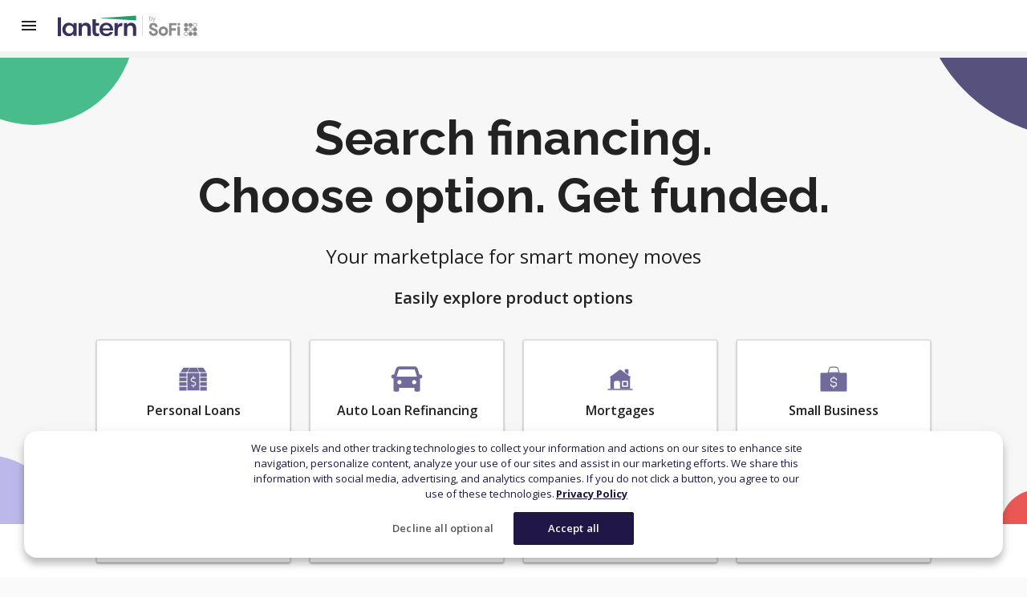

--- FILE ---
content_type: text/html; charset=utf-8
request_url: https://lanterncredit.com/
body_size: 106701
content:
<!DOCTYPE html><html><head data-app-version="0.1.0" data-app-host="lantern-marketing-ui.default.svc.cluster.local"><meta charSet="utf-8"/><meta name="viewport" content="width=device-width"/><meta property="og:type" content="website"/><meta property="og:locale" content="en_US"/><meta property="og:site_name" content="LanternCredit"/><title>Compare Mortgage, Personal &amp; Small Business Loans | Lantern by SoFi</title><meta name="robots" content="index,follow"/><meta name="googlebot" content="index,follow"/><meta name="description" content="Lantern by SoFi wants to make it easier for you to find &amp; compare the right mortgage, personal loan &amp; small business loans! We make financing easy!"/><meta property="og:title" content="Compare Mortgage, Personal &amp; Small Business Loans | Lantern by SoFi"/><meta property="og:description" content="Lantern by SoFi wants to make it easier for you to find &amp; compare the right mortgage, personal loan &amp; small business loans! We make financing easy!"/><meta name="next-head-count" content="11"/><script src="https://cdn.cookielaw.org/consent/63b16f3d-d975-4f0a-bef4-fc489d092177/otSDKStub.js" type="text/javascript" charSet="UTF-8" data-domain-script="63b16f3d-d975-4f0a-bef4-fc489d092177"></script><script type="module">
                import OptanonWrapper from '/scripts/check-consent.js';
                // Set this so OneTrust can find the function
                window.OptanonWrapper = OptanonWrapper;
              </script><script>window.dataLayer = window.dataLayer || []; window.dataLayer.push({ originalLocation: document.location.protocol + '//' + document.location.hostname + document.location.pathname + document.location.search });</script><link rel="preconnect" href="https://cdn.glassboxcdn.com"/><link rel="preconnect" href="https://cdn.optimizely.com"/><link rel="preconnect" href="https://www.googletagmanager.com"/><link rel="preconnect" href="https://www.googletagservices.com"/><script type="text/plain" class="optanon-category-C0004">(function(h,o,u,n,d) {
                  h=h[d]=h[d]||{q:[],onReady:function(c){h.q.push(c)}}
                  d=o.createElement(u);d.async=1;d.src=n
                  n=o.getElementsByTagName(u)[0];n.parentNode.insertBefore(d,n)
                })(window,document,'script','https://www.datadoghq-browser-agent.com/datadog-rum-v4.js','DD_RUM')
                DD_RUM.onReady(function() {
                  DD_RUM.init({
                    clientToken: 'pub2a70f120b5c99e54bf8d339194c54faa',
                    applicationId: 'a26141c6-339e-4bf2-8e05-04e8d19dfe0c',
                    site: 'datadoghq.com',
                    service: 'lantern-marketing-ui',
                    version: 'master-17495',
                    env: 'production',
                    sampleRate: 100,
                    sessionReplaySampleRate: 100, // if not included, the default is 100
                    trackResources: true,
                    trackLongTasks: true,
                    trackUserInteractions: true,
                    enableExperimentalFeatures: ['clickmap'],
                    trackFrustrations: true,
                    defaultPrivacyLevel: 'mask-user-input',
                  })
                })</script><script type="text/plain" class="optanon-category-C0004">(function(w,d,s,l,i){w[l]=w[l]||[];w[l].push({'gtm.start':
new Date().getTime(),event:'gtm.js'});var f=d.getElementsByTagName(s)[0],
j=d.createElement(s),dl=l!='dataLayer'?'&l='+l:'';j.async=true;j.src=
'https://www.googletagmanager.com/gtm.js?id='+i+dl+ '&gtm_auth=Pyloj5CLPjurAwQEBCp5gw&gtm_preview=env-2&gtm_cookies_win=x';f.parentNode.insertBefore(j,f);
})(window,document,'script','dataLayer', 'GTM-KPHPNLP');</script><script async="" type="text/plain" class="optanon-category-C0002" src="https://cdn.glassboxcdn.com/sofi/lantern/p/detector-dom.min.js" data-clsconfig="domMaskOmitByClass=[&quot;sr-mask&quot;]"></script><link rel="shortcut icon" href="/favicon.ico"/><link rel="preconnect" href="https://fonts.gstatic.com" crossorigin /><noscript data-n-css=""></noscript><script defer="" nomodule="" src="/_next/static/chunks/polyfills-42372ed130431b0a.js"></script><script src="/_next/static/chunks/webpack-60a2dc8ddd2af493.js" defer=""></script><script src="/_next/static/chunks/framework-8079855ac7d29bae.js" defer=""></script><script src="/_next/static/chunks/main-d123c0e0eca514a1.js" defer=""></script><script src="/_next/static/chunks/pages/_app-b499b5f40e64d215.js" defer=""></script><script src="/_next/static/chunks/3685-33bbb6597ef41dc8.js" defer=""></script><script src="/_next/static/chunks/1982-877b0b788d2e5987.js" defer=""></script><script src="/_next/static/chunks/5964-d7dc054d91d6253a.js" defer=""></script><script src="/_next/static/chunks/1120-44d528fc67fe37f8.js" defer=""></script><script src="/_next/static/chunks/2436-f13c9d9743bc72d3.js" defer=""></script><script src="/_next/static/chunks/394-6c2e78c26d621014.js" defer=""></script><script src="/_next/static/chunks/pages/index-c398af5a38569e2f.js" defer=""></script><script src="/_next/static/EQJDIjT7s58XCr22TEKJy/_buildManifest.js" defer=""></script><script src="/_next/static/EQJDIjT7s58XCr22TEKJy/_ssgManifest.js" defer=""></script><style id="jss-server-side">.MuiSvgIcon-root{fill:currentColor;width:1em;height:1em;display:inline-block;font-size:1.5rem;transition:fill .2s cubic-bezier(.4,0,.2,1) 0ms;flex-shrink:0;user-select:none}.MuiSvgIcon-colorPrimary{color:#37315d}.MuiSvgIcon-colorSecondary{color:#299c6c}.MuiSvgIcon-colorAction{color:rgba(0,0,0,.54)}.MuiSvgIcon-colorError{color:#ff654e}.MuiSvgIcon-colorDisabled{color:#8a8a8a}.MuiSvgIcon-fontSizeInherit{font-size:inherit;vertical-align:baseline}.MuiSvgIcon-fontSizeSmall{font-size:1.4285714285714284rem}.MuiSvgIcon-fontSizeLarge{font-size:3.75rem;font-style:normal;font-family:Raleway;font-weight:700;line-height:4.5rem;margin-bottom:24px}.MuiPaper-root{color:#222;transition:box-shadow .3s cubic-bezier(.4,0,.2,1) 0ms;background-color:#fff}.MuiPaper-rounded{border-radius:2px}.MuiPaper-outlined{border:1px solid rgba(0,0,0,.12)}.MuiPaper-elevation0{box-shadow:none}.MuiPaper-elevation1{box-shadow:0 2px 1px -1px rgba(0,0,0,.2),0 1px 1px 0 rgba(0,0,0,.14),0 1px 3px 0 rgba(0,0,0,.12)}.MuiPaper-elevation2{box-shadow:0 3px 1px -2px rgba(0,0,0,.2),0 2px 2px 0 rgba(0,0,0,.14),0 1px 5px 0 rgba(0,0,0,.12)}.MuiPaper-elevation3{box-shadow:0 3px 3px -2px rgba(0,0,0,.2),0 3px 4px 0 rgba(0,0,0,.14),0 1px 8px 0 rgba(0,0,0,.12)}.MuiPaper-elevation4{box-shadow:0 2px 4px -1px rgba(0,0,0,.2),0 4px 5px 0 rgba(0,0,0,.14),0 1px 10px 0 rgba(0,0,0,.12)}.MuiPaper-elevation5{box-shadow:0 3px 5px -1px rgba(0,0,0,.2),0 5px 8px 0 rgba(0,0,0,.14),0 1px 14px 0 rgba(0,0,0,.12)}.MuiPaper-elevation6{box-shadow:0 3px 5px -1px rgba(0,0,0,.2),0 6px 10px 0 rgba(0,0,0,.14),0 1px 18px 0 rgba(0,0,0,.12)}.MuiPaper-elevation7{box-shadow:0 4px 5px -2px rgba(0,0,0,.2),0 7px 10px 1px rgba(0,0,0,.14),0 2px 16px 1px rgba(0,0,0,.12)}.MuiPaper-elevation8{box-shadow:0 5px 5px -3px rgba(0,0,0,.2),0 8px 10px 1px rgba(0,0,0,.14),0 3px 14px 2px rgba(0,0,0,.12)}.MuiPaper-elevation9{box-shadow:0 5px 6px -3px rgba(0,0,0,.2),0 9px 12px 1px rgba(0,0,0,.14),0 3px 16px 2px rgba(0,0,0,.12)}.MuiPaper-elevation10{box-shadow:0 6px 6px -3px rgba(0,0,0,.2),0 10px 14px 1px rgba(0,0,0,.14),0 4px 18px 3px rgba(0,0,0,.12)}.MuiPaper-elevation11{box-shadow:0 6px 7px -4px rgba(0,0,0,.2),0 11px 15px 1px rgba(0,0,0,.14),0 4px 20px 3px rgba(0,0,0,.12)}.MuiPaper-elevation12{box-shadow:0 7px 8px -4px rgba(0,0,0,.2),0 12px 17px 2px rgba(0,0,0,.14),0 5px 22px 4px rgba(0,0,0,.12)}.MuiPaper-elevation13{box-shadow:0 7px 8px -4px rgba(0,0,0,.2),0 13px 19px 2px rgba(0,0,0,.14),0 5px 24px 4px rgba(0,0,0,.12)}.MuiPaper-elevation14{box-shadow:0 7px 9px -4px rgba(0,0,0,.2),0 14px 21px 2px rgba(0,0,0,.14),0 5px 26px 4px rgba(0,0,0,.12)}.MuiPaper-elevation15{box-shadow:0 8px 9px -5px rgba(0,0,0,.2),0 15px 22px 2px rgba(0,0,0,.14),0 6px 28px 5px rgba(0,0,0,.12)}.MuiPaper-elevation16{box-shadow:0 8px 10px -5px rgba(0,0,0,.2),0 16px 24px 2px rgba(0,0,0,.14),0 6px 30px 5px rgba(0,0,0,.12)}.MuiPaper-elevation17{box-shadow:0 8px 11px -5px rgba(0,0,0,.2),0 17px 26px 2px rgba(0,0,0,.14),0 6px 32px 5px rgba(0,0,0,.12)}.MuiPaper-elevation18{box-shadow:0 9px 11px -5px rgba(0,0,0,.2),0 18px 28px 2px rgba(0,0,0,.14),0 7px 34px 6px rgba(0,0,0,.12)}.MuiPaper-elevation19{box-shadow:0 9px 12px -6px rgba(0,0,0,.2),0 19px 29px 2px rgba(0,0,0,.14),0 7px 36px 6px rgba(0,0,0,.12)}.MuiPaper-elevation20{box-shadow:0 10px 13px -6px rgba(0,0,0,.2),0 20px 31px 3px rgba(0,0,0,.14),0 8px 38px 7px rgba(0,0,0,.12)}.MuiPaper-elevation21{box-shadow:0 10px 13px -6px rgba(0,0,0,.2),0 21px 33px 3px rgba(0,0,0,.14),0 8px 40px 7px rgba(0,0,0,.12)}.MuiPaper-elevation22{box-shadow:0 10px 14px -6px rgba(0,0,0,.2),0 22px 35px 3px rgba(0,0,0,.14),0 8px 42px 7px rgba(0,0,0,.12)}.MuiPaper-elevation23{box-shadow:0 11px 14px -7px rgba(0,0,0,.2),0 23px 36px 3px rgba(0,0,0,.14),0 9px 44px 8px rgba(0,0,0,.12)}.MuiPaper-elevation24{box-shadow:0 11px 15px -7px rgba(0,0,0,.2),0 24px 38px 3px rgba(0,0,0,.14),0 9px 46px 8px rgba(0,0,0,.12)}.MuiButtonBase-root{color:inherit;border:0;cursor:pointer;margin:0;display:inline-flex;outline:0;padding:0;position:relative;align-items:center;user-select:none;border-radius:0;vertical-align:middle;-moz-appearance:none;justify-content:center;text-decoration:none;background-color:rgba(0,0,0,0);-webkit-appearance:none;-webkit-tap-highlight-color:transparent}.MuiButtonBase-root::-moz-focus-inner{border-style:none}.MuiButtonBase-root.Mui-disabled{cursor:default;pointer-events:none}@media print{.MuiButtonBase-root{color-adjust:exact}}.MuiIconButton-root{flex:0 0 auto;color:rgba(0,0,0,.54);padding:12px;overflow:visible;font-size:1.7142857142857142rem;text-align:center;transition:background-color .15s cubic-bezier(.4,0,.2,1) 0ms;border-radius:50%}.MuiIconButton-root:hover{background-color:rgba(0,0,0,.04)}.MuiIconButton-root.Mui-disabled{color:#8a8a8a;background-color:rgba(0,0,0,0)}@media (hover:none){.MuiIconButton-root:hover{background-color:rgba(0,0,0,0)}}.MuiIconButton-edgeStart{margin-left:-12px}.MuiIconButton-sizeSmall.MuiIconButton-edgeStart{margin-left:-3px}.MuiIconButton-edgeEnd{margin-right:-12px}.MuiIconButton-sizeSmall.MuiIconButton-edgeEnd{margin-right:-3px}.MuiIconButton-colorInherit{color:inherit}.MuiIconButton-colorPrimary{color:#37315d}.MuiIconButton-colorPrimary:hover{background-color:rgba(55,49,93,.04)}@media (hover:none){.MuiIconButton-colorPrimary:hover{background-color:rgba(0,0,0,0)}}.MuiIconButton-colorSecondary{color:#299c6c}.MuiIconButton-colorSecondary:hover{background-color:rgba(41,156,108,.04)}@media (hover:none){.MuiIconButton-colorSecondary:hover{background-color:rgba(0,0,0,0)}}.MuiIconButton-sizeSmall{padding:3px;font-size:1.2857142857142856rem}.MuiIconButton-label{width:100%;display:flex;align-items:inherit;justify-content:inherit}.Mui-focusVisible .MuiIconButton-label{outline:2px solid #00a9ce}.jss1{display:flex;min-height:100vh;flex-direction:column;justify-content:stretch}.jss30{margin-top:64px}.jss53{padding-left:24px;margin-bottom:32px;padding-right:24px}.MuiTypography-root{margin:0}.MuiTypography-body2{font-size:.875rem;line-height:1.3125rem}.MuiTypography-body1,.MuiTypography-body2{font-style:normal;font-family:Open Sans,sans-serif;font-weight:400}.MuiTypography-body1{font-size:1rem;line-height:1.5rem}.MuiTypography-caption{font-size:.75rem;font-family:Open Sans,sans-serif;font-weight:400;line-height:1.125rem}.MuiTypography-button{font-size:.875rem;font-style:normal;font-family:Open Sans,sans-serif;font-weight:700;line-height:1.3125rem;text-transform:uppercase}.MuiTypography-h1{font-size:3.75rem;font-style:normal;font-family:Raleway;font-weight:700;line-height:4.5rem}.MuiTypography-h2{font-size:3rem;font-style:normal;font-family:Open Sans,sans-serif;font-weight:600;line-height:3.5rem}@media (max-width:599.95px){.MuiTypography-h2{font-size:3rem}}.MuiTypography-h3{font-size:2.125rem;font-style:normal;font-family:Raleway;font-weight:700;line-height:2.5rem}.MuiTypography-h4{font-size:1.5rem;font-style:normal;font-family:Open Sans,sans-serif;font-weight:700;line-height:2rem}.MuiTypography-h5{line-height:1.5rem}.MuiTypography-h5,.MuiTypography-h6{font-size:1.25rem;font-style:normal;font-family:Open Sans,sans-serif;font-weight:600}.MuiTypography-h6{line-height:1.875rem}.MuiTypography-subtitle1{font-size:1rem;line-height:1.5rem}.MuiTypography-subtitle1,.MuiTypography-subtitle2{font-style:normal;font-family:Open Sans,sans-serif;font-weight:600}.MuiTypography-subtitle2{font-size:.875rem;line-height:1.3125}.MuiTypography-overline{font-size:.8571428571428571rem;font-family:Open Sans,sans-serif;font-weight:400;line-height:2.66;text-transform:uppercase}.MuiTypography-srOnly{width:1px;height:1px;overflow:hidden;position:absolute}.MuiTypography-alignLeft{text-align:left}.MuiTypography-alignCenter{text-align:center}.MuiTypography-alignRight{text-align:right}.MuiTypography-alignJustify{text-align:justify}.MuiTypography-noWrap{overflow:hidden;white-space:nowrap;text-overflow:ellipsis}.MuiTypography-gutterBottom{margin-bottom:8px}.MuiTypography-paragraph{margin-bottom:16px}.MuiTypography-colorInherit{color:inherit}.MuiTypography-colorPrimary{color:#37315d}.MuiTypography-colorSecondary{color:#299c6c}.MuiTypography-colorTextPrimary{color:#222}.MuiTypography-colorTextSecondary{color:#fff}.MuiTypography-colorError{color:#ff654e}.MuiTypography-displayInline{display:inline}.MuiTypography-displayBlock{display:block}.MuiButton-root{color:#222;height:48px;padding:6px 16px;font-size:.875rem;min-width:64px;box-shadow:none;box-sizing:border-box;font-style:normal;transition:background-color .25s cubic-bezier(.4,0,.2,1) 0ms,box-shadow .25s cubic-bezier(.4,0,.2,1) 0ms,border .25s cubic-bezier(.4,0,.2,1) 0ms;font-family:Open Sans,sans-serif;font-weight:700;line-height:1.3125rem;border-radius:2px;text-transform:uppercase}.MuiButton-root:hover{text-decoration:none;background-color:#f2f2f2}.MuiButton-root.Mui-disabled{color:#8a8a8a}.MuiButton-root:active{background-color:#d9d9d9}.MuiButton-root.Mui-focusVisible{outline:2px solid #00a9ce;background-color:#f2f2f2}@media (hover:none){.MuiButton-root:hover{background-color:rgba(0,0,0,0)}}.MuiButton-root:hover.Mui-disabled{background-color:rgba(0,0,0,0)}.MuiButton-label{width:100%;display:inherit;align-items:inherit;justify-content:inherit}.MuiButton-text{padding:6px 8px}.MuiButton-textPrimary{color:#37315d}.MuiButton-textPrimary:hover{background-color:rgba(55,49,93,.04)}@media (hover:none){.MuiButton-textPrimary:hover{background-color:rgba(0,0,0,0)}}.MuiButton-textSecondary{color:#299c6c}.MuiButton-textSecondary:hover{background-color:#f2f2f2}.MuiButton-textSecondary:active{background-color:#d9d9d9}@media (hover:none){.MuiButton-textSecondary:hover{background-color:rgba(0,0,0,0)}}.MuiButton-outlined{border:1px solid rgba(0,0,0,.23);padding:5px 15px}.MuiButton-outlined.Mui-disabled{border:1px solid #d9d9d9}.MuiButton-outlinedPrimary{color:#37315d;border:1px solid rgba(55,49,93,.5)}.MuiButton-outlinedPrimary:hover{border:1px solid #37315d;background-color:rgba(55,49,93,.04)}@media (hover:none){.MuiButton-outlinedPrimary:hover{background-color:rgba(0,0,0,0)}}.MuiButton-outlinedSecondary{color:#299c6c;border:1px solid #299c6c}.MuiButton-outlinedSecondary:hover{border:1px solid #299c6c;background-color:#f2f2f2}.MuiButton-outlinedSecondary.Mui-disabled{border:1px solid #8a8a8a}.MuiButton-outlinedSecondary:active{background-color:#d9d9d9}@media (hover:none){.MuiButton-outlinedSecondary:hover{background-color:rgba(0,0,0,0)}}.MuiButton-contained{color:rgba(0,0,0,.87);background-color:#e6e6e6}.MuiButton-contained,.MuiButton-contained:hover{box-shadow:0 1px 3px rgba(0,0,0,.2),0 2px 2px rgba(0,0,0,.12),0 0 2px rgba(0,0,0,.14)}.MuiButton-contained:hover{background-color:#d5d5d5}.MuiButton-contained.Mui-focusVisible,.MuiButton-contained:active{box-shadow:0 1px 3px rgba(0,0,0,.2),0 2px 2px rgba(0,0,0,.12),0 0 2px rgba(0,0,0,.14)}.MuiButton-contained.Mui-disabled{color:#8a8a8a;box-shadow:none;background-color:#d9d9d9}@media (hover:none){.MuiButton-contained:hover{box-shadow:0 3px 1px -2px rgba(0,0,0,.2),0 2px 2px 0 rgba(0,0,0,.14),0 1px 5px 0 rgba(0,0,0,.12);background-color:#e6e6e6}}.MuiButton-contained:hover.Mui-disabled{background-color:#d9d9d9}.MuiButton-containedPrimary{color:#fff;background-color:#37315d}.MuiButton-containedPrimary.Mui-focusVisible,.MuiButton-containedPrimary:active,.MuiButton-containedPrimary:hover{background-color:#1d1a45}@media (hover:none){.MuiButton-containedPrimary:hover{background-color:#37315d}}.MuiButton-containedSecondary{color:#fff;background-color:#299c6c}.MuiButton-containedSecondary:hover{background-color:#0f8453}.MuiButton-containedSecondary:active{background-color:#00693c}.MuiButton-containedSecondary.Mui-focusVisible{background-color:#0f8453}@media (hover:none){.MuiButton-containedSecondary:hover{background-color:#299c6c}}.MuiButton-disableElevation,.MuiButton-disableElevation.Mui-disabled,.MuiButton-disableElevation.Mui-focusVisible,.MuiButton-disableElevation:active,.MuiButton-disableElevation:hover{box-shadow:none}.MuiButton-colorInherit{color:inherit;border-color:currentColor}.MuiButton-textSizeSmall{padding:4px 5px;font-size:.9285714285714285rem}.MuiButton-textSizeLarge{padding:8px 11px;font-size:1.0714285714285714rem}.MuiButton-outlinedSizeSmall{padding:3px 9px;font-size:.9285714285714285rem}.MuiButton-outlinedSizeLarge{padding:7px 21px;font-size:1.0714285714285714rem}.MuiButton-containedSizeSmall{padding:4px 10px;font-size:.9285714285714285rem}.MuiButton-containedSizeLarge{padding:8px 22px;font-size:1.0714285714285714rem}.MuiButton-fullWidth{width:100%}.MuiButton-startIcon{display:inherit;margin-left:-4px;margin-right:8px}.MuiButton-startIcon.MuiButton-iconSizeSmall{margin-left:-2px}.MuiButton-endIcon{display:inherit;margin-left:8px;margin-right:-4px}.MuiButton-endIcon.MuiButton-iconSizeSmall{margin-right:-2px}.MuiButton-iconSizeSmall>:first-child{font-size:18px}.MuiButton-iconSizeMedium>:first-child{font-size:20px}.MuiButton-iconSizeLarge>:first-child{font-size:22px}.MuiCard-root{overflow:hidden}.MuiCircularProgress-root{display:inline-block}.MuiCircularProgress-static{transition:transform .3s cubic-bezier(.4,0,.2,1) 0ms}.MuiCircularProgress-indeterminate{animation:MuiCircularProgress-keyframes-circular-rotate 1.4s linear infinite}.MuiCircularProgress-determinate{transition:transform .3s cubic-bezier(.4,0,.2,1) 0ms}.MuiCircularProgress-colorPrimary{color:#37315d}.MuiCircularProgress-colorSecondary{color:#299c6c}.MuiCircularProgress-svg{display:block}.MuiCircularProgress-circle{stroke:currentColor}.MuiCircularProgress-circleStatic{transition:stroke-dashoffset .3s cubic-bezier(.4,0,.2,1) 0ms}.MuiCircularProgress-circleIndeterminate{animation:MuiCircularProgress-keyframes-circular-dash 1.4s ease-in-out infinite;stroke-dasharray:80px,200px;stroke-dashoffset:0px}.MuiCircularProgress-circleDeterminate{transition:stroke-dashoffset .3s cubic-bezier(.4,0,.2,1) 0ms}@keyframes MuiCircularProgress-keyframes-circular-rotate{0%{transform-origin:50% 50%}to{transform:rotate(1turn)}}@keyframes MuiCircularProgress-keyframes-circular-dash{0%{stroke-dasharray:1px,200px;stroke-dashoffset:0px}50%{stroke-dasharray:100px,200px;stroke-dashoffset:-15px}to{stroke-dasharray:100px,200px;stroke-dashoffset:-125px}}.MuiCircularProgress-circleDisableShrink{animation:none}.MuiContainer-root{width:100%;display:block;box-sizing:border-box;margin-left:auto;margin-right:auto;padding-left:24px;padding-right:24px}@media (min-width:600px){.MuiContainer-root{padding-left:24px;padding-right:24px}}@media (min-width:0px){.MuiContainer-root{padding-left:24px;padding-right:24px}}@media (min-width:1080px){.MuiContainer-root{padding-left:20px;padding-right:20px}}.MuiContainer-disableGutters{padding-left:0;padding-right:0}@media (min-width:600px){.MuiContainer-fixed{max-width:600px}}@media (min-width:768px){.MuiContainer-fixed{max-width:768px}}@media (min-width:1080px){.MuiContainer-fixed{max-width:1080px}}@media (min-width:1440px){.MuiContainer-fixed{max-width:1440px}}@media (min-width:1920px){.MuiContainer-fixed{max-width:1920px}}@media (min-width:0px){.MuiContainer-maxWidthXs{max-width:444px}}@media (min-width:600px){.MuiContainer-maxWidthSm{max-width:600px}}@media (min-width:768px){.MuiContainer-maxWidthMd{max-width:768px}}@media (min-width:1080px){.MuiContainer-maxWidthLg{max-width:1080px}}@media (min-width:1920px){.MuiContainer-maxWidthXl{max-width:1920px}}html{box-sizing:border-box;overflow-x:hidden;-webkit-font-smoothing:antialiased;-moz-osx-font-smoothing:grayscale}*,:after,:before{box-sizing:inherit}b,strong{font-weight:700}body{color:#222;margin:0;font-size:.875rem;font-style:normal;font-family:Open Sans,sans-serif;font-weight:400;line-height:1.3125rem;background-color:#fafafa}@media print{body{background-color:#fff}}body::backdrop{background-color:#fafafa}@font-face{font-family:TT Norms;font-style:normal;font-display:swap;font-weight:400;src:url(https://d32ijn7u0aqfv4.cloudfront.net/assets/fonts/v3/TTNorms.woff2) format("woff2")}@media print{.MuiDialog-root{position:absolute!important}}.MuiDialog-scrollPaper{display:flex;align-items:center;justify-content:center}.MuiDialog-scrollBody{overflow-x:hidden;overflow-y:auto;text-align:center}.MuiDialog-scrollBody:after{width:0;height:100%;content:"";display:inline-block;vertical-align:middle}.MuiDialog-container{height:100%;outline:0}@media print{.MuiDialog-container{height:auto}}.MuiDialog-paper{margin:32px;position:relative;overflow-y:auto}@media print{.MuiDialog-paper{box-shadow:none;overflow-y:visible}}.MuiDialog-paperScrollPaper{display:flex;max-height:calc(100% - 64px);flex-direction:column}.MuiDialog-paperScrollBody{display:inline-block;text-align:left;vertical-align:middle}.MuiDialog-paperWidthFalse{max-width:calc(100% - 64px)}.MuiDialog-paperWidthXs{max-width:444px}@media (max-width:507.95px){.MuiDialog-paperWidthXs.MuiDialog-paperScrollBody{max-width:calc(100% - 64px)}}.MuiDialog-paperWidthSm{max-width:600px}@media (max-width:663.95px){.MuiDialog-paperWidthSm.MuiDialog-paperScrollBody{max-width:calc(100% - 64px)}}.MuiDialog-paperWidthMd{max-width:768px}@media (max-width:831.95px){.MuiDialog-paperWidthMd.MuiDialog-paperScrollBody{max-width:calc(100% - 64px)}}.MuiDialog-paperWidthLg{max-width:1080px}@media (max-width:1143.95px){.MuiDialog-paperWidthLg.MuiDialog-paperScrollBody{max-width:calc(100% - 64px)}}.MuiDialog-paperWidthXl{max-width:1920px}@media (max-width:1983.95px){.MuiDialog-paperWidthXl.MuiDialog-paperScrollBody{max-width:calc(100% - 64px)}}.MuiDialog-paperFullWidth{width:calc(100% - 64px)}.MuiDialog-paperFullScreen{width:100%;height:100%;margin:0;max-width:100%;max-height:none;border-radius:0}.MuiDialog-paperFullScreen.MuiDialog-paperScrollBody{margin:0;max-width:100%}.MuiDrawer-docked{flex:0 0 auto}.MuiDrawer-paper{top:0;flex:1 0 auto;height:100%;display:flex;outline:0;z-index:1200;position:fixed;overflow-y:auto;flex-direction:column;-webkit-overflow-scrolling:touch}.MuiDrawer-paperAnchorLeft{left:0;right:auto}.MuiDrawer-paperAnchorRight{left:auto;right:0}.MuiDrawer-paperAnchorTop{top:0;left:0;right:0;bottom:auto;height:auto;max-height:100%}.MuiDrawer-paperAnchorBottom{top:auto;left:0;right:0;bottom:0;height:auto;max-height:100%}.MuiDrawer-paperAnchorDockedLeft{border-right:1px solid rgba(0,0,0,.12)}.MuiDrawer-paperAnchorDockedTop{border-bottom:1px solid rgba(0,0,0,.12)}.MuiDrawer-paperAnchorDockedRight{border-left:1px solid rgba(0,0,0,.12)}.MuiDrawer-paperAnchorDockedBottom{border-top:1px solid rgba(0,0,0,.12)}.MuiInputBase-root{color:#222;cursor:text;display:inline-flex;position:relative;font-size:1rem;box-sizing:border-box;font-style:normal;align-items:center;font-family:Open Sans,sans-serif;font-weight:400;line-height:1.1876em}.MuiInputBase-root.Mui-disabled{color:rgba(0,0,0,.38);cursor:default}.MuiInputBase-multiline{padding:0}.MuiInputBase-multiline.MuiInputBase-marginDense{padding-top:3px}.MuiInputBase-fullWidth{width:100%}.MuiInputBase-input{font:inherit;color:currentColor;width:100%;border:0;height:24px;margin:0;display:block;padding:12px 8px!important;font-size:1rem;min-width:0;background:none;box-sizing:content-box;animation-name:mui-auto-fill-cancel;letter-spacing:inherit;animation-duration:10ms;-webkit-tap-highlight-color:transparent}.MuiInputBase-input::-webkit-input-placeholder{color:currentColor;opacity:.42;transition:opacity .2s cubic-bezier(.4,0,.2,1) 0ms}.MuiInputBase-input::-moz-placeholder{color:currentColor;opacity:.42;transition:opacity .2s cubic-bezier(.4,0,.2,1) 0ms}.MuiInputBase-input:-ms-input-placeholder{color:currentColor;opacity:.42;transition:opacity .2s cubic-bezier(.4,0,.2,1) 0ms}.MuiInputBase-input::-ms-input-placeholder{color:currentColor;opacity:.42;transition:opacity .2s cubic-bezier(.4,0,.2,1) 0ms}.MuiInputBase-input:focus{outline:0}.MuiInputBase-input:invalid{box-shadow:none}.MuiInputBase-input::-webkit-search-decoration{-webkit-appearance:none}.MuiInputBase-input.Mui-disabled{opacity:1}.MuiInputBase-input:-webkit-autofill{animation-name:mui-auto-fill;animation-duration:5000s}.MuiInputBase-input::placeholder{color:#8a8a8a;opacity:1}label[data-shrink=false]+.MuiInputBase-formControl .MuiInputBase-input::-webkit-input-placeholder{opacity:0!important}label[data-shrink=false]+.MuiInputBase-formControl .MuiInputBase-input::-moz-placeholder{opacity:0!important}label[data-shrink=false]+.MuiInputBase-formControl .MuiInputBase-input:-ms-input-placeholder{opacity:0!important}label[data-shrink=false]+.MuiInputBase-formControl .MuiInputBase-input::-ms-input-placeholder{opacity:0!important}label[data-shrink=false]+.MuiInputBase-formControl .MuiInputBase-input:focus::-webkit-input-placeholder{opacity:.42}label[data-shrink=false]+.MuiInputBase-formControl .MuiInputBase-input:focus::-moz-placeholder{opacity:.42}label[data-shrink=false]+.MuiInputBase-formControl .MuiInputBase-input:focus:-ms-input-placeholder{opacity:.42}label[data-shrink=false]+.MuiInputBase-formControl .MuiInputBase-input:focus::-ms-input-placeholder{opacity:.42}.MuiInputBase-inputMarginDense{padding-top:3px}.MuiInputBase-inputMultiline{height:auto;resize:none;padding:0}.MuiInputBase-inputTypeSearch{-moz-appearance:textfield;-webkit-appearance:textfield}.MuiFormControl-root{border:0;margin:0;display:inline-flex;padding:0;position:relative;min-width:0;flex-direction:column;vertical-align:top}.MuiFormControl-marginNormal{margin:24px 0}.MuiFormControl-marginDense{margin-top:20px;margin-bottom:8px}.MuiFormControl-fullWidth{width:100%}.MuiFormLabel-root{color:#fff;padding:0;font-size:1rem;font-style:normal;font-family:Open Sans,sans-serif;font-weight:400;line-height:1}.MuiFormLabel-root.Mui-focused{color:#37315d}.MuiFormLabel-root.Mui-disabled{color:rgba(0,0,0,.38)}.MuiFormLabel-root.Mui-error{color:#ff654e}.MuiFormLabel-colorSecondary.Mui-focused{color:#299c6c}.MuiFormLabel-asterisk.Mui-error{color:#ff654e}.MuiGrid-container{width:100%;display:flex;flex-wrap:wrap;box-sizing:border-box}.MuiGrid-item{margin:0;box-sizing:border-box}.MuiGrid-zeroMinWidth{min-width:0}.MuiGrid-direction-xs-column{flex-direction:column}.MuiGrid-direction-xs-column-reverse{flex-direction:column-reverse}.MuiGrid-direction-xs-row-reverse{flex-direction:row-reverse}.MuiGrid-wrap-xs-nowrap{flex-wrap:nowrap}.MuiGrid-wrap-xs-wrap-reverse{flex-wrap:wrap-reverse}.MuiGrid-align-items-xs-center{align-items:center}.MuiGrid-align-items-xs-flex-start{align-items:flex-start}.MuiGrid-align-items-xs-flex-end{align-items:flex-end}.MuiGrid-align-items-xs-baseline{align-items:baseline}.MuiGrid-align-content-xs-center{align-content:center}.MuiGrid-align-content-xs-flex-start{align-content:flex-start}.MuiGrid-align-content-xs-flex-end{align-content:flex-end}.MuiGrid-align-content-xs-space-between{align-content:space-between}.MuiGrid-align-content-xs-space-around{align-content:space-around}.MuiGrid-justify-xs-center{justify-content:center}.MuiGrid-justify-xs-flex-end{justify-content:flex-end}.MuiGrid-justify-xs-space-between{justify-content:space-between}.MuiGrid-justify-xs-space-around{justify-content:space-around}.MuiGrid-justify-xs-space-evenly{justify-content:space-evenly}.MuiGrid-spacing-xs-1{width:calc(100% + 8px);margin:-4px}.MuiGrid-spacing-xs-1>.MuiGrid-item{padding:4px}.MuiGrid-spacing-xs-2{width:calc(100% + 16px);margin:-8px}.MuiGrid-spacing-xs-2>.MuiGrid-item{padding:8px}.MuiGrid-spacing-xs-3{width:calc(100% + 24px);margin:-12px}.MuiGrid-spacing-xs-3>.MuiGrid-item{padding:12px}.MuiGrid-spacing-xs-4{width:calc(100% + 32px);margin:-16px}.MuiGrid-spacing-xs-4>.MuiGrid-item{padding:16px}.MuiGrid-spacing-xs-5{width:calc(100% + 40px);margin:-20px}.MuiGrid-spacing-xs-5>.MuiGrid-item{padding:20px}.MuiGrid-spacing-xs-6{width:calc(100% + 48px);margin:-24px}.MuiGrid-spacing-xs-6>.MuiGrid-item{padding:24px}.MuiGrid-spacing-xs-7{width:calc(100% + 56px);margin:-28px}.MuiGrid-spacing-xs-7>.MuiGrid-item{padding:28px}.MuiGrid-spacing-xs-8{width:calc(100% + 64px);margin:-32px}.MuiGrid-spacing-xs-8>.MuiGrid-item{padding:32px}.MuiGrid-spacing-xs-9{width:calc(100% + 72px);margin:-36px}.MuiGrid-spacing-xs-9>.MuiGrid-item{padding:36px}.MuiGrid-spacing-xs-10{width:calc(100% + 80px);margin:-40px}.MuiGrid-spacing-xs-10>.MuiGrid-item{padding:40px}.MuiGrid-grid-xs-auto{flex-grow:0;max-width:none;flex-basis:auto}.MuiGrid-grid-xs-true{flex-grow:1;max-width:100%;flex-basis:0}.MuiGrid-grid-xs-1{flex-grow:0;max-width:8.333333%;flex-basis:8.333333%}.MuiGrid-grid-xs-2{flex-grow:0;max-width:16.666667%;flex-basis:16.666667%}.MuiGrid-grid-xs-3{flex-grow:0;max-width:25%;flex-basis:25%}.MuiGrid-grid-xs-4{flex-grow:0;max-width:33.333333%;flex-basis:33.333333%}.MuiGrid-grid-xs-5{flex-grow:0;max-width:41.666667%;flex-basis:41.666667%}.MuiGrid-grid-xs-6{flex-grow:0;max-width:50%;flex-basis:50%}.MuiGrid-grid-xs-7{flex-grow:0;max-width:58.333333%;flex-basis:58.333333%}.MuiGrid-grid-xs-8{flex-grow:0;max-width:66.666667%;flex-basis:66.666667%}.MuiGrid-grid-xs-9{flex-grow:0;max-width:75%;flex-basis:75%}.MuiGrid-grid-xs-10{flex-grow:0;max-width:83.333333%;flex-basis:83.333333%}.MuiGrid-grid-xs-11{flex-grow:0;max-width:91.666667%;flex-basis:91.666667%}.MuiGrid-grid-xs-12{flex-grow:0;max-width:100%;flex-basis:100%}@media (min-width:600px){.MuiGrid-grid-sm-auto{flex-grow:0;max-width:none;flex-basis:auto}.MuiGrid-grid-sm-true{flex-grow:1;max-width:100%;flex-basis:0}.MuiGrid-grid-sm-1{flex-grow:0;max-width:8.333333%;flex-basis:8.333333%}.MuiGrid-grid-sm-2{flex-grow:0;max-width:16.666667%;flex-basis:16.666667%}.MuiGrid-grid-sm-3{flex-grow:0;max-width:25%;flex-basis:25%}.MuiGrid-grid-sm-4{flex-grow:0;max-width:33.333333%;flex-basis:33.333333%}.MuiGrid-grid-sm-5{flex-grow:0;max-width:41.666667%;flex-basis:41.666667%}.MuiGrid-grid-sm-6{flex-grow:0;max-width:50%;flex-basis:50%}.MuiGrid-grid-sm-7{flex-grow:0;max-width:58.333333%;flex-basis:58.333333%}.MuiGrid-grid-sm-8{flex-grow:0;max-width:66.666667%;flex-basis:66.666667%}.MuiGrid-grid-sm-9{flex-grow:0;max-width:75%;flex-basis:75%}.MuiGrid-grid-sm-10{flex-grow:0;max-width:83.333333%;flex-basis:83.333333%}.MuiGrid-grid-sm-11{flex-grow:0;max-width:91.666667%;flex-basis:91.666667%}.MuiGrid-grid-sm-12{flex-grow:0;max-width:100%;flex-basis:100%}}@media (min-width:768px){.MuiGrid-grid-md-auto{flex-grow:0;max-width:none;flex-basis:auto}.MuiGrid-grid-md-true{flex-grow:1;max-width:100%;flex-basis:0}.MuiGrid-grid-md-1{flex-grow:0;max-width:8.333333%;flex-basis:8.333333%}.MuiGrid-grid-md-2{flex-grow:0;max-width:16.666667%;flex-basis:16.666667%}.MuiGrid-grid-md-3{flex-grow:0;max-width:25%;flex-basis:25%}.MuiGrid-grid-md-4{flex-grow:0;max-width:33.333333%;flex-basis:33.333333%}.MuiGrid-grid-md-5{flex-grow:0;max-width:41.666667%;flex-basis:41.666667%}.MuiGrid-grid-md-6{flex-grow:0;max-width:50%;flex-basis:50%}.MuiGrid-grid-md-7{flex-grow:0;max-width:58.333333%;flex-basis:58.333333%}.MuiGrid-grid-md-8{flex-grow:0;max-width:66.666667%;flex-basis:66.666667%}.MuiGrid-grid-md-9{flex-grow:0;max-width:75%;flex-basis:75%}.MuiGrid-grid-md-10{flex-grow:0;max-width:83.333333%;flex-basis:83.333333%}.MuiGrid-grid-md-11{flex-grow:0;max-width:91.666667%;flex-basis:91.666667%}.MuiGrid-grid-md-12{flex-grow:0;max-width:100%;flex-basis:100%}}@media (min-width:1080px){.MuiGrid-grid-lg-auto{flex-grow:0;max-width:none;flex-basis:auto}.MuiGrid-grid-lg-true{flex-grow:1;max-width:100%;flex-basis:0}.MuiGrid-grid-lg-1{flex-grow:0;max-width:8.333333%;flex-basis:8.333333%}.MuiGrid-grid-lg-2{flex-grow:0;max-width:16.666667%;flex-basis:16.666667%}.MuiGrid-grid-lg-3{flex-grow:0;max-width:25%;flex-basis:25%}.MuiGrid-grid-lg-4{flex-grow:0;max-width:33.333333%;flex-basis:33.333333%}.MuiGrid-grid-lg-5{flex-grow:0;max-width:41.666667%;flex-basis:41.666667%}.MuiGrid-grid-lg-6{flex-grow:0;max-width:50%;flex-basis:50%}.MuiGrid-grid-lg-7{flex-grow:0;max-width:58.333333%;flex-basis:58.333333%}.MuiGrid-grid-lg-8{flex-grow:0;max-width:66.666667%;flex-basis:66.666667%}.MuiGrid-grid-lg-9{flex-grow:0;max-width:75%;flex-basis:75%}.MuiGrid-grid-lg-10{flex-grow:0;max-width:83.333333%;flex-basis:83.333333%}.MuiGrid-grid-lg-11{flex-grow:0;max-width:91.666667%;flex-basis:91.666667%}.MuiGrid-grid-lg-12{flex-grow:0;max-width:100%;flex-basis:100%}}@media (min-width:1920px){.MuiGrid-grid-xl-auto{flex-grow:0;max-width:none;flex-basis:auto}.MuiGrid-grid-xl-true{flex-grow:1;max-width:100%;flex-basis:0}.MuiGrid-grid-xl-1{flex-grow:0;max-width:8.333333%;flex-basis:8.333333%}.MuiGrid-grid-xl-2{flex-grow:0;max-width:16.666667%;flex-basis:16.666667%}.MuiGrid-grid-xl-3{flex-grow:0;max-width:25%;flex-basis:25%}.MuiGrid-grid-xl-4{flex-grow:0;max-width:33.333333%;flex-basis:33.333333%}.MuiGrid-grid-xl-5{flex-grow:0;max-width:41.666667%;flex-basis:41.666667%}.MuiGrid-grid-xl-6{flex-grow:0;max-width:50%;flex-basis:50%}.MuiGrid-grid-xl-7{flex-grow:0;max-width:58.333333%;flex-basis:58.333333%}.MuiGrid-grid-xl-8{flex-grow:0;max-width:66.666667%;flex-basis:66.666667%}.MuiGrid-grid-xl-9{flex-grow:0;max-width:75%;flex-basis:75%}.MuiGrid-grid-xl-10{flex-grow:0;max-width:83.333333%;flex-basis:83.333333%}.MuiGrid-grid-xl-11{flex-grow:0;max-width:91.666667%;flex-basis:91.666667%}.MuiGrid-grid-xl-12{flex-grow:0;max-width:100%;flex-basis:100%}}@media (min-width:0px) and (max-width:599.95px){.jss8{display:none}}@media (min-width:0px){.jss9{display:none}}@media (max-width:599.95px){.jss10{display:none}}@media (min-width:600px) and (max-width:767.95px){.jss11{display:none}}@media (min-width:600px){.jss12{display:none}}@media (max-width:767.95px){.jss13{display:none}}@media (min-width:768px) and (max-width:1079.95px){.jss14{display:none}}@media (min-width:768px){.jss15{display:none}}@media (max-width:1079.95px){.jss16{display:none}}@media (min-width:1080px) and (max-width:1919.95px){.jss17{display:none}}@media (min-width:1080px){.jss18{display:none}}@media (max-width:1919.95px){.jss19{display:none}}@media (min-width:1920px){.jss20,.jss21{display:none}}@media (min-width:0px){.jss22{display:none}}.MuiInput-root{position:relative}label+.MuiInput-formControl{margin-top:16px}.MuiInput-colorSecondary.MuiInput-underline:after{border-bottom-color:#299c6c}.MuiInput-underline:after{left:0;right:0;bottom:0;content:"";position:absolute;transform:scaleX(0);transition:transform .2s cubic-bezier(0,0,.2,1) 0ms;border-bottom:2px solid #37315d;pointer-events:none}.MuiInput-underline.Mui-focused:after{transform:scaleX(1)}.MuiInput-underline.Mui-error:after{transform:scaleX(1);border-bottom-color:#ff654e}.MuiInput-underline:before{left:0;right:0;bottom:0;content:"\00a0";position:absolute;transition:border-bottom-color .2s cubic-bezier(.4,0,.2,1) 0ms;border-bottom:1px solid rgba(0,0,0,.42);pointer-events:none}.MuiInput-underline:hover:not(.Mui-disabled):before{border-bottom:2px solid #222}.MuiInput-underline.Mui-disabled:before{border-bottom-style:dotted}@media (hover:none){.MuiInput-underline:hover:not(.Mui-disabled):before{border-bottom:1px solid rgba(0,0,0,.42)}}.MuiInputAdornment-root{height:.01em;display:flex;max-height:2em;align-items:center;white-space:nowrap}.MuiInputAdornment-filled.MuiInputAdornment-positionStart:not(.MuiInputAdornment-hiddenLabel){margin-top:16px}.MuiInputAdornment-positionStart{margin-right:8px}.MuiInputAdornment-positionEnd{height:auto;display:flex;transform:translateY(50%);align-self:flex-start;margin-left:8px;margin-right:14px}.MuiInputAdornment-disablePointerEvents{pointer-events:none}.MuiInputLabel-root{color:#8a8a8a;display:block;transform-origin:top left}@media (max-width:599.95px){.MuiInputLabel-root[data-content-mobile]:after{content:attr(data-content-mobile)}}@media (min-width:600px){.MuiInputLabel-root[data-content-desktop]:after{content:attr(data-content-desktop)}}.MuiInputLabel-formControl{top:0;left:0;position:absolute;transform:translateY(24px) scale(1)}.MuiInputLabel-marginDense{transform:translateY(21px) scale(1)}.MuiInputLabel-shrink{transform:translateY(-17px) scale(.625)!important;text-transform:uppercase;transform-origin:top left}.MuiInputLabel-animated{transition:color .2s cubic-bezier(0,0,.2,1) 0ms,transform .2s cubic-bezier(0,0,.2,1) 0ms}.MuiInputLabel-filled{z-index:1;transform:translate(12px,20px) scale(1);pointer-events:none}.MuiInputLabel-filled.MuiInputLabel-marginDense{transform:translate(12px,17px) scale(1)}.MuiInputLabel-filled.MuiInputLabel-shrink{transform:translate(12px,10px) scale(.75)}.MuiInputLabel-filled.MuiInputLabel-shrink.MuiInputLabel-marginDense{transform:translate(12px,7px) scale(.75)}.MuiInputLabel-outlined{z-index:1;transform:translate(8px,16px);pointer-events:none}.MuiInputLabel-outlined.MuiInputLabel-marginDense{transform:translate(14px,12px) scale(1)}.MuiInputLabel-outlined.MuiInputLabel-shrink{transform:translate(14px,-6px) scale(.75)}.MuiInputLabel-outlined.MuiInputLabel-marginDense{transform:translate(8px,16px)}.MuiLink-root{color:#222}.MuiLink-root.MuiTypography-colorInherit{color:inherit}.MuiLink-underlineHover,.MuiLink-underlineNone{text-decoration:none}.MuiLink-underlineAlways,.MuiLink-underlineHover:hover{text-decoration:underline}.MuiLink-button{border:0;cursor:pointer;margin:0;outline:0;padding:0;position:relative;user-select:none;border-radius:0;vertical-align:middle;-moz-appearance:none;background-color:rgba(0,0,0,0);-webkit-appearance:none;-webkit-tap-highlight-color:transparent}.MuiLink-button::-moz-focus-inner{border-style:none}.MuiLink-button.Mui-focusVisible{outline:auto}.MuiLink-button:not(.MuiTypography-body1){font-size:inherit;vertical-align:baseline}.MuiPopover-paper{outline:0;position:absolute;max-width:calc(100% - 32px);min-width:16px;max-height:calc(100% - 32px);min-height:16px;overflow-x:hidden;overflow-y:auto}.MuiMenu-paper{max-height:calc(100% - 96px);-webkit-overflow-scrolling:touch}.MuiMenu-list{outline:0}.jss25{top:-5px;left:0;right:0;bottom:0;margin:0;padding:0 8px;overflow:hidden;position:absolute;border-style:solid;border-width:1px;border-radius:inherit;pointer-events:none}.jss26{transition:width .15s cubic-bezier(0,0,.2,1) 0ms;line-height:11px}.jss26,.jss27{padding:0;text-align:left}.jss27{width:auto;height:11px;display:block;font-size:.75em;max-width:.01px;transition:max-width 50ms cubic-bezier(0,0,.2,1) 0ms;visibility:hidden}.jss27>span{display:inline-block;padding-left:5px;padding-right:5px}.jss28{max-width:1000px;transition:max-width .1s cubic-bezier(0,0,.2,1) 50ms}.MuiOutlinedInput-root{position:relative;border-radius:2px}.MuiOutlinedInput-root:hover .MuiOutlinedInput-notchedOutline{border-color:#222}@media (hover:none){.MuiOutlinedInput-root:hover .MuiOutlinedInput-notchedOutline{border-color:rgba(0,0,0,.23)}}.MuiOutlinedInput-root.Mui-focused .MuiOutlinedInput-notchedOutline{border-color:#37315d;border-width:1px}.MuiOutlinedInput-root.Mui-error .MuiOutlinedInput-notchedOutline{border-color:#ff654e}.MuiOutlinedInput-root.Mui-disabled .MuiOutlinedInput-notchedOutline{border-color:#8a8a8a}.MuiOutlinedInput-root:hover:not(.Mui-disabled):not(.Mui-focused):not(.Mui-error) .MuiOutlinedInput-notchedOutline{border-color:#37315d}.MuiOutlinedInput-colorSecondary.Mui-focused .MuiOutlinedInput-notchedOutline{border-color:#299c6c}.MuiOutlinedInput-adornedStart{padding-left:10px}.MuiOutlinedInput-adornedEnd{padding-right:0}.MuiOutlinedInput-multiline{padding:0}.MuiOutlinedInput-multiline.MuiOutlinedInput-marginDense{padding-top:10.5px;padding-bottom:10.5px}.MuiOutlinedInput-notchedOutline{top:0;border-color:rgba(0,0,0,.23)}.MuiOutlinedInput-notchedOutline legend{display:none}.MuiOutlinedInput-input{padding:12px 8px}.MuiOutlinedInput-input:-webkit-autofill{border-radius:inherit}.MuiOutlinedInput-inputMarginDense{padding-top:10.5px;padding-bottom:10.5px}.MuiOutlinedInput-inputMultiline{padding:0}.MuiOutlinedInput-inputAdornedStart{padding-left:0}.MuiOutlinedInput-inputAdornedEnd{padding-right:0}.MuiSelect-root{line-height:24px}.MuiSelect-select{cursor:pointer;min-width:16px;user-select:none;border-radius:0;-moz-appearance:none;-webkit-appearance:none}.MuiSelect-select:focus{border-radius:0;background-color:rgba(0,0,0,.05)}.MuiSelect-select::-ms-expand{display:none}.MuiSelect-select.Mui-disabled{cursor:default}.MuiSelect-select[multiple]{height:auto}.MuiSelect-select:not([multiple]) optgroup,.MuiSelect-select:not([multiple]) option{background-color:#fff}.MuiSelect-select.MuiSelect-select{padding-right:24px}.MuiSelect-filled.MuiSelect-filled{padding-right:32px}.MuiSelect-outlined{border-radius:2px}.MuiSelect-outlined.MuiSelect-outlined{padding-right:32px}.MuiSelect-selectMenu{height:24px;overflow:hidden;min-height:1.1876em;white-space:nowrap;text-overflow:ellipsis}.MuiSelect-icon{top:calc(50% - 12px);color:rgba(0,0,0,.54);right:0;position:absolute;pointer-events:none}.MuiSelect-icon.Mui-disabled{color:#8a8a8a}.MuiSelect-iconOpen{transform:rotate(180deg)}.MuiSelect-iconFilled,.MuiSelect-iconOutlined{right:7px}.MuiSelect-nativeInput{left:0;width:100%;bottom:0;opacity:0;position:absolute;pointer-events:none}.MuiSnackbar-root{left:8px;right:8px;display:flex;z-index:1400;position:fixed;align-items:center;justify-content:center}.MuiSnackbar-anchorOriginTopCenter{top:8px}@media (min-width:600px){.MuiSnackbar-anchorOriginTopCenter{top:24px;left:50%;right:auto;transform:translateX(-50%)}}.MuiSnackbar-anchorOriginBottomCenter{bottom:8px}@media (min-width:600px){.MuiSnackbar-anchorOriginBottomCenter{left:50%;right:auto;bottom:24px;transform:translateX(-50%)}}.MuiSnackbar-anchorOriginTopRight{top:8px;justify-content:flex-end}@media (min-width:600px){.MuiSnackbar-anchorOriginTopRight{top:24px;left:auto;right:24px}}.MuiSnackbar-anchorOriginBottomRight{bottom:8px;justify-content:flex-end}@media (min-width:600px){.MuiSnackbar-anchorOriginBottomRight{left:auto;right:24px;bottom:24px}}.MuiSnackbar-anchorOriginTopLeft{top:8px;justify-content:flex-start}@media (min-width:600px){.MuiSnackbar-anchorOriginTopLeft{top:24px;left:24px;right:auto}}.MuiSnackbar-anchorOriginBottomLeft{bottom:8px;justify-content:flex-start}@media (min-width:600px){.MuiSnackbar-anchorOriginBottomLeft{left:24px;right:auto;bottom:24px}}.MuiTab-root{padding:6px 12px;overflow:hidden;position:relative;font-size:.875rem;max-width:264px;min-width:72px;box-sizing:border-box;font-style:normal;min-height:48px;text-align:center;flex-shrink:0;font-family:Open Sans,sans-serif;font-weight:700;line-height:1.3125rem;white-space:normal;text-transform:uppercase}@media (min-width:600px){.MuiTab-root{min-width:160px}}.MuiTab-labelIcon{min-height:72px;padding-top:9px}.MuiTab-labelIcon .MuiTab-wrapper>:first-child{margin-bottom:6px}.MuiTab-textColorInherit{color:inherit;opacity:.7}.MuiTab-textColorInherit.Mui-selected{opacity:1}.MuiTab-textColorInherit.Mui-disabled{opacity:.5}.MuiTab-textColorPrimary{color:#fff}.MuiTab-textColorPrimary.Mui-selected{color:#37315d}.MuiTab-textColorPrimary.Mui-disabled{color:rgba(0,0,0,.38)}.MuiTab-textColorSecondary{color:#fff}.MuiTab-textColorSecondary.Mui-selected{color:#299c6c}.MuiTab-textColorSecondary.Mui-disabled{color:rgba(0,0,0,.38)}.MuiTab-fullWidth{flex-grow:1;max-width:none;flex-basis:0;flex-shrink:1}.MuiTab-wrapped{font-size:.8571428571428571rem;line-height:1.5}.MuiTab-wrapper{width:100%;display:inline-flex;align-items:center;flex-direction:column;justify-content:center}.jss49{width:100%;bottom:0;height:2px;position:absolute;transition:all .3s cubic-bezier(.4,0,.2,1) 0ms}.jss50{background-color:#37315d}.jss51{background-color:#299c6c}.jss52{right:0;width:2px;height:100%}.MuiTabScrollButton-root{width:40px;opacity:.8;flex-shrink:0}.MuiTabScrollButton-root.Mui-disabled{opacity:0}.MuiTabScrollButton-vertical{width:100%;height:40px}.MuiTabScrollButton-vertical svg{transform:rotate(90deg)}.MuiTabs-root{display:flex;overflow:hidden;min-height:48px;-webkit-overflow-scrolling:touch}.MuiTabs-vertical{flex-direction:column}.MuiTabs-flexContainer{display:flex}.MuiTabs-flexContainerVertical{flex-direction:column}.MuiTabs-centered{justify-content:center}.MuiTabs-scroller{flex:1 1 auto;display:inline-block;position:relative;white-space:nowrap}.MuiTabs-fixed{width:100%;overflow-x:hidden}.MuiTabs-scrollable{overflow-x:scroll;scrollbar-width:none}.MuiTabs-scrollable::-webkit-scrollbar{display:none}@media (max-width:599.95px){.MuiTabs-scrollButtonsDesktop{display:none}}.MuiMobileHeaderBar-centerLogoImg{border-bottom:1px solid #d9d9d9;justify-content:center}.jss2{height:64px;display:flex;padding:0 24px;z-index:1001;position:relative;align-items:center;justify-content:flex-start;background-color:#fff}@media (max-width:599.95px){.jss2{height:48px}}@media (max-width:599.95px){.MuiResponsiveTypography-root[data-content-mobile]:after{content:attr(data-content-mobile)}}@media (min-width:600px){.MuiResponsiveTypography-root[data-content-desktop]:after{content:attr(data-content-desktop)}}@media (max-width:599.95px){.MuiResponsiveTypography-h1{font-size:3.75rem;font-style:normal;font-family:Raleway;font-weight:700;line-height:4.5rem}}@media (max-width:599.95px){.MuiResponsiveTypography-h2{font-size:3rem;font-style:normal;font-family:Open Sans,sans-serif;font-weight:600;line-height:3.5rem}}@media (max-width:599.95px){.MuiResponsiveTypography-h3{font-size:2.125rem;font-style:normal;font-family:Raleway;font-weight:700;line-height:2.5rem}}@media (max-width:599.95px){.MuiResponsiveTypography-h4{font-size:1.5rem;font-style:normal;font-family:Open Sans,sans-serif;font-weight:700;line-height:2rem}}@media (max-width:599.95px){.MuiResponsiveTypography-h5{line-height:1.5rem}}@media (max-width:599.95px){.MuiResponsiveTypography-h5,.MuiResponsiveTypography-h6{font-size:1.25rem;font-style:normal;font-family:Open Sans,sans-serif;font-weight:600}.MuiResponsiveTypography-h6{line-height:1.875rem}}@media (max-width:599.95px){.MuiResponsiveTypography-subtitle1{font-size:1rem;font-style:normal;font-family:Open Sans,sans-serif;font-weight:600;line-height:1.5rem}}@media (max-width:599.95px){.MuiResponsiveTypography-subtitle2{font-size:.875rem;font-style:normal;font-family:Open Sans,sans-serif;font-weight:600;line-height:1.3125}}@media (max-width:599.95px){.MuiResponsiveTypography-body1{font-size:1rem;line-height:1.5rem}}@media (max-width:599.95px){.MuiResponsiveTypography-body1,.MuiResponsiveTypography-body2{font-style:normal;font-family:Open Sans,sans-serif;font-weight:400}.MuiResponsiveTypography-body2{font-size:.875rem;line-height:1.3125rem}}@media (max-width:599.95px){.MuiResponsiveTypography-caption{font-size:.75rem;font-family:Open Sans,sans-serif;font-weight:400;line-height:1.125rem}}@media (max-width:599.95px){.MuiResponsiveTypography-button{font-size:.875rem;font-style:normal;font-family:Open Sans,sans-serif;font-weight:700;line-height:1.3125rem;text-transform:uppercase}}@media (max-width:599.95px){.MuiResponsiveTypography-overline{font-size:.8571428571428571rem;font-family:Open Sans,sans-serif;font-weight:400;line-height:2.66;text-transform:uppercase}}@media (max-width:599.95px){.MuiResponsiveTypography-h2-serif{font-size:3rem;font-style:normal;font-family:Raleway,serif;font-weight:700;line-height:3.5rem}}@media (max-width:599.95px){.MuiResponsiveTypography-h3-sans{font-weight:700}}@media (max-width:599.95px){.MuiResponsiveTypography-h3-light,.MuiResponsiveTypography-h3-sans{font-size:2.125rem;font-style:normal;font-family:Open Sans;line-height:2.5rem}.MuiResponsiveTypography-h3-light{font-weight:300}}@media (max-width:599.95px){.MuiResponsiveTypography-h4-light{font-size:1.5rem;font-style:normal;font-family:Open Sans,sans-serif;font-weight:400;line-height:2.25rem}}@media (max-width:599.95px){.MuiResponsiveTypography-h4-sans{font-size:1.5rem;font-style:normal;font-family:Open Sans;font-weight:700;line-height:2rem}}@media (max-width:599.95px){.MuiResponsiveTypography-h4-sans-light{font-size:1.5rem;font-style:normal;font-family:Open Sans;font-weight:400;line-height:2.25rem}}@media (max-width:599.95px){.MuiResponsiveTypography-h4-serif{font-size:1.5rem;font-style:normal;font-family:Raleway,serif;font-weight:700;line-height:2rem}}@media (max-width:599.95px){.MuiResponsiveTypography-h5-light{font-size:1.25rem;font-style:normal;font-family:Open Sans,sans-serif;font-weight:400;line-height:1.875rem}}@media (max-width:599.95px){.MuiResponsiveTypography-label{font-size:.75rem;font-style:normal;font-family:Open Sans,sans-serif;font-weight:600;line-height:.9375rem;text-transform:uppercase}}.MuiResponsiveTypography-custom-h2-serif{font-family:Raleway,serif;font-weight:700}.MuiResponsiveTypography-custom-h3-sans{font-family:Open Sans;font-weight:700}.MuiResponsiveTypography-custom-h3-light{font-family:Open Sans;font-weight:300}.MuiResponsiveTypography-custom-h4-light{font-weight:400;line-height:2.25rem}.MuiResponsiveTypography-custom-h4-sans{font-family:Open Sans;font-weight:700}.MuiResponsiveTypography-custom-h4-sans-light{font-size:1.5rem;font-family:Open Sans;font-weight:400;line-height:2.25rem}.MuiResponsiveTypography-custom-h4-serif{font-family:Raleway,serif}.MuiResponsiveTypography-custom-h5-light{font-weight:400;line-height:1.875rem}.MuiResponsiveTypography-custom-label{font-size:.75rem;font-weight:600;line-height:.9375rem;text-transform:uppercase}.MuiSpacing-pb-0\.5{padding-bottom:4px}@media (max-width:599.95px){.MuiSpacing-pb-mobile-0\.5{padding-bottom:4px}}@media (min-width:600px){.MuiSpacing-pb-desktop-0\.5{padding-bottom:4px}}.MuiSpacing-pt-0\.5{padding-top:4px}@media (max-width:599.95px){.MuiSpacing-pt-mobile-0\.5{padding-top:4px}}@media (min-width:600px){.MuiSpacing-pt-desktop-0\.5{padding-top:4px}}.MuiSpacing-mb-0\.5{margin-bottom:4px}@media (max-width:599.95px){.MuiSpacing-mb-mobile-0\.5{margin-bottom:4px}}@media (min-width:600px){.MuiSpacing-mb-desktop-0\.5{margin-bottom:4px}}.MuiSpacing-mt-0\.5{margin-top:4px}@media (max-width:599.95px){.MuiSpacing-mt-mobile-0\.5{margin-top:4px}}@media (min-width:600px){.MuiSpacing-mt-desktop-0\.5{margin-top:4px}}.MuiSpacing-pb-1{padding-bottom:8px}@media (max-width:599.95px){.MuiSpacing-pb-mobile-1{padding-bottom:8px}}@media (min-width:600px){.MuiSpacing-pb-desktop-1{padding-bottom:8px}}.MuiSpacing-pt-1{padding-top:8px}@media (max-width:599.95px){.MuiSpacing-pt-mobile-1{padding-top:8px}}@media (min-width:600px){.MuiSpacing-pt-desktop-1{padding-top:8px}}.MuiSpacing-mb-1{margin-bottom:8px}@media (max-width:599.95px){.MuiSpacing-mb-mobile-1{margin-bottom:8px}}@media (min-width:600px){.MuiSpacing-mb-desktop-1{margin-bottom:8px}}.MuiSpacing-mt-1{margin-top:8px}@media (max-width:599.95px){.MuiSpacing-mt-mobile-1{margin-top:8px}}@media (min-width:600px){.MuiSpacing-mt-desktop-1{margin-top:8px}}.MuiSpacing-pb-1\.5{padding-bottom:12px}@media (max-width:599.95px){.MuiSpacing-pb-mobile-1\.5{padding-bottom:12px}}@media (min-width:600px){.MuiSpacing-pb-desktop-1\.5{padding-bottom:12px}}.MuiSpacing-pt-1\.5{padding-top:12px}@media (max-width:599.95px){.MuiSpacing-pt-mobile-1\.5{padding-top:12px}}@media (min-width:600px){.MuiSpacing-pt-desktop-1\.5{padding-top:12px}}.MuiSpacing-mb-1\.5{margin-bottom:12px}@media (max-width:599.95px){.MuiSpacing-mb-mobile-1\.5{margin-bottom:12px}}@media (min-width:600px){.MuiSpacing-mb-desktop-1\.5{margin-bottom:12px}}.MuiSpacing-mt-1\.5{margin-top:12px}@media (max-width:599.95px){.MuiSpacing-mt-mobile-1\.5{margin-top:12px}}@media (min-width:600px){.MuiSpacing-mt-desktop-1\.5{margin-top:12px}}.MuiSpacing-pb-2{padding-bottom:16px}@media (max-width:599.95px){.MuiSpacing-pb-mobile-2{padding-bottom:16px}}@media (min-width:600px){.MuiSpacing-pb-desktop-2{padding-bottom:16px}}.MuiSpacing-pt-2{padding-top:16px}@media (max-width:599.95px){.MuiSpacing-pt-mobile-2{padding-top:16px}}@media (min-width:600px){.MuiSpacing-pt-desktop-2{padding-top:16px}}.MuiSpacing-mb-2{margin-bottom:16px}@media (max-width:599.95px){.MuiSpacing-mb-mobile-2{margin-bottom:16px}}@media (min-width:600px){.MuiSpacing-mb-desktop-2{margin-bottom:16px}}.MuiSpacing-mt-2{margin-top:16px}@media (max-width:599.95px){.MuiSpacing-mt-mobile-2{margin-top:16px}}@media (min-width:600px){.MuiSpacing-mt-desktop-2{margin-top:16px}}.MuiSpacing-pb-3{padding-bottom:24px}@media (max-width:599.95px){.MuiSpacing-pb-mobile-3{padding-bottom:24px}}@media (min-width:600px){.MuiSpacing-pb-desktop-3{padding-bottom:24px}}.MuiSpacing-pt-3{padding-top:24px}@media (max-width:599.95px){.MuiSpacing-pt-mobile-3{padding-top:24px}}@media (min-width:600px){.MuiSpacing-pt-desktop-3{padding-top:24px}}.MuiSpacing-mb-3{margin-bottom:24px}@media (max-width:599.95px){.MuiSpacing-mb-mobile-3{margin-bottom:24px}}@media (min-width:600px){.MuiSpacing-mb-desktop-3{margin-bottom:24px}}.MuiSpacing-mt-3{margin-top:24px}@media (max-width:599.95px){.MuiSpacing-mt-mobile-3{margin-top:24px}}@media (min-width:600px){.MuiSpacing-mt-desktop-3{margin-top:24px}}.MuiSpacing-pb-4{padding-bottom:32px}@media (max-width:599.95px){.MuiSpacing-pb-mobile-4{padding-bottom:32px}}@media (min-width:600px){.MuiSpacing-pb-desktop-4{padding-bottom:32px}}.MuiSpacing-pt-4{padding-top:32px}@media (max-width:599.95px){.MuiSpacing-pt-mobile-4{padding-top:32px}}@media (min-width:600px){.MuiSpacing-pt-desktop-4{padding-top:32px}}.MuiSpacing-mb-4{margin-bottom:32px}@media (max-width:599.95px){.MuiSpacing-mb-mobile-4{margin-bottom:32px}}@media (min-width:600px){.MuiSpacing-mb-desktop-4{margin-bottom:32px}}.MuiSpacing-mt-4{margin-top:32px}@media (max-width:599.95px){.MuiSpacing-mt-mobile-4{margin-top:32px}}@media (min-width:600px){.MuiSpacing-mt-desktop-4{margin-top:32px}}.MuiSpacing-pb-5{padding-bottom:40px}@media (max-width:599.95px){.MuiSpacing-pb-mobile-5{padding-bottom:40px}}@media (min-width:600px){.MuiSpacing-pb-desktop-5{padding-bottom:40px}}.MuiSpacing-pt-5{padding-top:40px}@media (max-width:599.95px){.MuiSpacing-pt-mobile-5{padding-top:40px}}@media (min-width:600px){.MuiSpacing-pt-desktop-5{padding-top:40px}}.MuiSpacing-mb-5{margin-bottom:40px}@media (max-width:599.95px){.MuiSpacing-mb-mobile-5{margin-bottom:40px}}@media (min-width:600px){.MuiSpacing-mb-desktop-5{margin-bottom:40px}}.MuiSpacing-mt-5{margin-top:40px}@media (max-width:599.95px){.MuiSpacing-mt-mobile-5{margin-top:40px}}@media (min-width:600px){.MuiSpacing-mt-desktop-5{margin-top:40px}}.MuiSpacing-pb-6{padding-bottom:48px}@media (max-width:599.95px){.MuiSpacing-pb-mobile-6{padding-bottom:48px}}@media (min-width:600px){.MuiSpacing-pb-desktop-6{padding-bottom:48px}}.MuiSpacing-pt-6{padding-top:48px}@media (max-width:599.95px){.MuiSpacing-pt-mobile-6{padding-top:48px}}@media (min-width:600px){.MuiSpacing-pt-desktop-6{padding-top:48px}}.MuiSpacing-mb-6{margin-bottom:48px}@media (max-width:599.95px){.MuiSpacing-mb-mobile-6{margin-bottom:48px}}@media (min-width:600px){.MuiSpacing-mb-desktop-6{margin-bottom:48px}}.MuiSpacing-mt-6{margin-top:48px}@media (max-width:599.95px){.MuiSpacing-mt-mobile-6{margin-top:48px}}@media (min-width:600px){.MuiSpacing-mt-desktop-6{margin-top:48px}}.MuiSpacing-pb-7{padding-bottom:56px}@media (max-width:599.95px){.MuiSpacing-pb-mobile-7{padding-bottom:56px}}@media (min-width:600px){.MuiSpacing-pb-desktop-7{padding-bottom:56px}}.MuiSpacing-pt-7{padding-top:56px}@media (max-width:599.95px){.MuiSpacing-pt-mobile-7{padding-top:56px}}@media (min-width:600px){.MuiSpacing-pt-desktop-7{padding-top:56px}}.MuiSpacing-mb-7{margin-bottom:56px}@media (max-width:599.95px){.MuiSpacing-mb-mobile-7{margin-bottom:56px}}@media (min-width:600px){.MuiSpacing-mb-desktop-7{margin-bottom:56px}}.MuiSpacing-mt-7{margin-top:56px}@media (max-width:599.95px){.MuiSpacing-mt-mobile-7{margin-top:56px}}@media (min-width:600px){.MuiSpacing-mt-desktop-7{margin-top:56px}}.MuiSpacing-pb-8{padding-bottom:64px}@media (max-width:599.95px){.MuiSpacing-pb-mobile-8{padding-bottom:64px}}@media (min-width:600px){.MuiSpacing-pb-desktop-8{padding-bottom:64px}}.MuiSpacing-pt-8{padding-top:64px}@media (max-width:599.95px){.MuiSpacing-pt-mobile-8{padding-top:64px}}@media (min-width:600px){.MuiSpacing-pt-desktop-8{padding-top:64px}}.MuiSpacing-mb-8{margin-bottom:64px}@media (max-width:599.95px){.MuiSpacing-mb-mobile-8{margin-bottom:64px}}@media (min-width:600px){.MuiSpacing-mb-desktop-8{margin-bottom:64px}}.MuiSpacing-mt-8{margin-top:64px}@media (max-width:599.95px){.MuiSpacing-mt-mobile-8{margin-top:64px}}@media (min-width:600px){.MuiSpacing-mt-desktop-8{margin-top:64px}}.MuiMobileHamburgerMenu-button{display:flex;padding:0}.MuiMobileHamburgerMenu-menuIcon{cursor:pointer;margin-right:24px}.MuiStepLayoutBackButtonOverride-startIcon{margin-right:0}.MuiDesktopHeaderBar-centerLogoContainer{border-bottom:1px solid #d9d9d9}.jss3{height:64px;display:grid;padding:0 24px;max-width:1440px;align-items:center;margin-left:auto;margin-right:auto;justify-items:flex-start;grid-template-columns:1fr auto 1fr}.MuiDesktopNavMenu-desktopNavItemsContainer{flex:1;height:100%;display:flex;align-items:center;justify-content:flex-end}.MuiDesktopNavItem-container{color:#222;cursor:pointer;height:100%;display:flex;padding:0 16px;font-size:.875rem;align-items:center;font-family:Open Sans,sans-serif;font-weight:600}.MuiDesktopNavItem-container.selected,.MuiDesktopNavItem-container:hover{background-color:#f2f2f2}.MuiDesktopNavItem-drawerPaper{overflow-x:hidden}.MuiDesktopNavItem-drawerRoot{transform:translateY(64px)}.MuiDesktopNavItem-subMenuContainer{height:18.4375rem;display:flex}.MuiDesktopNavItem-subMenuContainer.large{height:26.875rem}.MuiDesktopNavItem-subMenuContainer.xlarge{height:29.9375rem}.MuiDesktopNavItem-subNavMenuContainer{display:flex}.MuiDesktopNavItem-listItem{list-style:none}.MuiLoadingOverlay-root{top:0;left:0;right:0;bottom:0;margin:auto;display:flex;z-index:100;overflow:visible;position:fixed;align-items:center;justify-content:center}.MuiLoadingOverlay-root:before{top:0;left:0;width:100%;height:100%;content:"";display:block;opacity:.5;position:absolute;background-color:#e6e6e6}.MuiCopyright-copyrightContainer{color:#fff;background-color:#37315d}.MuiCopyright-innerCopyrightContainer{height:50px;line-height:3.125rem}.MuiDisclosure-disclosureContainer{padding-bottom:24px}.MuiDisclosure-disclosureBlock{font-size:16px;line-height:24px;padding-bottom:16px}.MuiDisclosure-disclosureBlock paragraph{display:block}.MuiDisclosure-disclosureBlock>strong+p{margin-top:0}@media (max-width:599.95px){.MuiDisclosure-disclosureBlock:first-child{margin-top:-8px}}.MuiDisclosure-tls{color:#222;display:flex;align-items:center}.MuiDisclosure-tlsIcon{margin-right:8px}.MuiDisclosure-greyContainer{color:#6e6e6e;padding-top:32px;background-color:#f7f7f7}.MuiDisclosure-footer{display:flex;justify-content:space-between}@media (max-width:599.95px){.MuiDisclosure-footer{flex-direction:column}}.MuiDisclosure-lender{color:#222;display:flex;align-items:center}@media (max-width:599.95px){.MuiDisclosure-lender{margin-top:8px}}.MuiDisclosure-lenderIcon{margin-right:8px}.MuiDisclosure-loadingContainer{text-align:center;padding-top:32px;padding-bottom:32px}.MuiFooterNavigationGroup-navigationGroup{padding-right:16px}@media (max-width:599.95px){.MuiFooterNavigationGroup-navigationGroup{padding-top:16px}}.MuiFooterNavigationGroup-navigationGroupTitle{border-bottom:1px solid}.MuiNavigationFooterItem-navigationItem,.MuiPrivacyOptionsButton-navigationItem{width:100%;padding-top:16px}.MuiPrivacyOptionsButton-icon{padding-left:6px;vertical-align:middle}.MuiFooterNavigation-navigationSection{padding-top:24px;padding-bottom:24px}.MuiErrorInputAdornment-root{display:none}.jss4,.Mui-error .MuiErrorInputAdornment-root{display:flex}.jss4{flex-grow:1;min-height:calc(100vh - 48px);flex-direction:column;background-color:#fff}@media (min-width:600px){.jss4{min-height:calc(100vh - 64px)}}.MuiLanternGreySeparator-lanternGreySeparator{height:8px;background-color:#f2f2f2}@media (max-width:767.95px){.MuiLanternGreySeparator-lanternGreySeparator{height:4px}}@media (max-width:599.95px){.jss5{max-width:calc(100% - 64px)}}.jss6{background-color:#ff654e}.jss7{background-color:#4abb7e}.MuiLogo-container{margin:0}.MuiLogo-link{display:flex}.MuiLogo-logo{height:27px}@media (max-width:599.95px){.MuiLogo-logo{height:20px}}.MuiLogo-dialogContent{color:#222}.MuiLogo-title{margin-bottom:8px}.MuiLogo-mainContainer{text-align:center;margin:0 48px 24px}@media (max-width:599.95px){.MuiLogo-mainContainer{margin:0 24px 16px}}.MuiLogo-buttonStay{width:411px;margin-bottom:24px}@media (max-width:599.95px){.MuiLogo-buttonStay{width:100%;margin-bottom:8px}}.MuiLogo-buttonLeave{align-items:center;margin-bottom:24px}@media (max-width:599.95px){.MuiLogo-buttonLeave{margin-bottom:16px}}.MuiLogo-dialogImage{height:128px;position:relative;margin-top:8px;margin-bottom:32px}@media (max-width:599.95px){.MuiLogo-dialogImage{margin-bottom:16px}}.MuiLogo-dialogPaper{max-width:507px}@media (max-width:599.95px){.MuiLogo-dialogPaper{max-width:343px}}.MuiHeaderMobile-skipLink{top:auto;left:-10000px;width:1px;height:1px;position:absolute;background-color:#fff}.MuiHeaderMobile-skipLink:focus{left:24px;width:174px;height:100%;display:flex;align-items:center;justify-content:center}.MuiHeaderMobile-navItems{height:100%;display:flex;flex-direction:column}.MuiHeaderMobile-navItemsHidden{visibility:hidden}.MuiHeaderDesktop-skipLink{top:auto;left:-10000px;width:1px;height:1px;position:absolute;background-color:#fff}.MuiHeaderDesktop-skipLink:focus{left:24px;width:174px;height:100%;display:flex;align-items:center;justify-content:center}.MuiHeaderDesktop-navItems{height:100%;display:flex;flex-direction:row}.MuiHeaderDesktop-navItemsHidden{display:none}.MuiHeader-common{z-index:50;position:relative}.MuiHeader-defaults,.MuiHeader-stickyNav{background-color:#fff}.MuiHeader-stickyNav{top:0;z-index:1100;position:sticky;border-bottom:1px solid #d9d9d9}@media (min-width:1440px){.MuiHeader-hideDesktop{display:none;visibility:hidden}}@media (max-width:1439.95px){.MuiHeader-hideMobile{display:none;visibility:hidden}}.MuiFooter-footer{border-top:4px solid #37315d}.MuiBubbleButtonV2-root{color:#37315d;width:100%;border:1px solid #d9d9d9;height:100%;font-size:1rem;min-height:64px;font-weight:400;text-transform:none}.MuiBubbleButtonV2-root.Mui-focusVisible,.MuiBubbleButtonV2-root:hover{border:1px solid #37315d}@media (min-width:600px){.MuiBubbleButtonV2-root{padding:24px 16px 0;min-height:127px}}.MuiBubbleButtonV2-label{display:flex;justify-content:space-evenly}@media (min-width:600px){.MuiBubbleButtonV2-label{display:block;justify-content:inherit}}.MuiBubbleButtonV2-startIcon{margin:0}.MuiBubbleButtonV2-iconBox{display:flex;align-items:center;justify-content:flex-end}@media (min-width:600px){.MuiBubbleButtonV2-iconBox{display:block;justify-content:inherit}}.MuiBubbleButtonV2-labelText{display:flex;min-height:40px;align-items:center}@media (min-width:600px){.MuiBubbleButtonV2-labelText{display:block}}@media (max-width:599.95px){.MuiBubbleButtonV2-labelText{font-size:14px}}.MuiHomeQuickLinkSquares-container{color:#222;background:url(home/circles-01.svg) no-repeat -72% -20%,url(home/circles-03.svg) no-repeat 110% 105%,url(home/circles-04.svg) no-repeat -50% 107%,linear-gradient(90deg,#f7f7f7,#f7f7f7);padding-top:32px;padding-bottom:40px}@media (min-width:600px){.MuiHomeQuickLinkSquares-container{background:url(home/circles-01.svg) no-repeat -30% -50%,url(home/circles-03.svg) no-repeat 110% 110%,url(home/circles-04.svg) no-repeat -10% 125%,linear-gradient(90deg,#f7f7f7,#f7f7f7);padding-top:64px;margin-bottom:64px}}@media (min-width:768px){.MuiHomeQuickLinkSquares-container{background:url(home/circles-01.svg) no-repeat -18% -50%,url(home/circles-02.svg) no-repeat 150% -225%,url(home/circles-03.svg) no-repeat 105% 110%,url(home/circles-04.svg) no-repeat -10% 125%,linear-gradient(90deg,#f7f7f7,#f7f7f7)}}@media (min-width:1080px){.MuiHomeQuickLinkSquares-container{background:url(home/circles-01.svg) no-repeat -8% -50%,url(home/circles-02.svg) no-repeat 130% -165%,url(home/circles-03.svg) no-repeat 105% 110%,url(home/circles-04.svg) no-repeat -10% 125%,linear-gradient(90deg,#f7f7f7,#f7f7f7)}}@media (min-width:1440px){.MuiHomeQuickLinkSquares-container{background:url(home/circles-01.svg) no-repeat 4% -50%,url(home/circles-02.svg) no-repeat 98% -145%,url(home/circles-03.svg) no-repeat 91% 110%,url(home/circles-04.svg) no-repeat 5% 125%,linear-gradient(90deg,#f7f7f7,#f7f7f7)}}.MuiHomeQuickLinkSquares-contentContainer{text-align:center}.MuiHomeQuickLinkSquares-button{color:#222;box-shadow:0 0 2px rgba(0,0,0,.14),0 2px 2px rgba(0,0,0,.12),0 1px 3px rgba(0,0,0,.2);font-weight:600;background-color:#fff}.MuiHomeQuickLinkSquares-button:hover{border:1px solid #d9d9d9}.MuiHomeQuickLinkSquares-buttonImage{width:50%;height:32px}.MuiHomeQuickLinkSquares-gridContainer{width:calc(100% + 20px);margin:-10px;display:flex;flex-wrap:wrap;justify-content:center}@media (min-width:600px){.MuiHomeQuickLinkSquares-gridContainer{width:calc(100% + 24px);margin:-12px -12px -100px}}@media (max-width:599.95px){.MuiHomeQuickLinkSquares-gridContainer{margin-top:-2px}}.MuiHomeQuickLinkSquares-gridItem{width:100%;padding:6px 10px}@media (min-width:600px){.MuiHomeQuickLinkSquares-gridItem{width:25%;padding:12px}}@media (max-width:767.95px){.MuiHomeQuickLinkSquares-headlineContainer{padding-left:0;padding-right:0}}.MuiHomeQuickLinkSquares-header1{font-size:3.75rem;font-style:normal;font-family:Raleway;font-weight:700;line-height:4.5rem}@media (max-width:767.95px){.MuiHomeQuickLinkSquares-header1{font-size:3rem;font-style:normal;font-family:Raleway;font-weight:700;line-height:3.5rem}}.MuiHomeQuickLinkSquares-header4{font-weight:700;letter-spacing:normal}.MuiHomeQuickLinkSquares-header4,.MuiHomeQuickLinkSquares-header4Light{font-size:1.5rem;font-style:normal;font-family:Open Sans,sans-serif;line-height:2rem}.MuiHomeQuickLinkSquares-header4Light{font-weight:400}.MuiHomeQuickLinkSquares-stroke{background:url(/home/underline-stroke.svg) no-repeat bottom;padding-bottom:13px;background-size:contain}.MuiHomeQuickLinkSquares-subTitle{margin-top:8px}@media (min-width:768px){.MuiHomeQuickLinkSquares-subTitle{margin-top:24px}}.MuiHomeQuickLinkSquares-content{margin-top:32px;margin-bottom:16px}@media (min-width:768px){.MuiHomeQuickLinkSquares-content{margin-top:24px;margin-bottom:40px}}.jss24{width:100%;display:inline-flex;margin-left:unset;margin-right:unset;margin-bottom:unset}@media (max-width:599.95px){.jss24{width:100%}}.jss24 .MuiInputAdornment-positionEnd{right:0;position:absolute;margin-right:28px;pointer-events:none}.jss29{width:100%;display:inline-flex;margin-left:unset;margin-right:unset;margin-bottom:unset}@media (max-width:599.95px){.jss29{width:100%}}.jss29 .MuiInputAdornment-positionEnd{right:0;position:absolute;margin-right:28px;pointer-events:none}.MuiHomeCreditCards-bgContainer{padding-top:40px;padding-bottom:40px;background-color:#f7f7f7}@media (min-width:768px){.MuiHomeCreditCards-bgContainer{padding-top:80px;padding-bottom:80px}}.MuiHomeCreditCards-container{display:flex}@media (max-width:767.95px){.MuiHomeCreditCards-container{flex-direction:column}}.MuiHomeCreditCards-contentContainer{display:flex;flex-grow:1;flex-direction:column;justify-content:center}.MuiHomeCreditCards-picture{display:flex}@media (max-width:767.95px){.MuiHomeCreditCards-picture{padding:32px 64px 16px}}@media (min-width:768px){.MuiHomeCreditCards-picture{height:250px;padding-right:60px}}.MuiHomeCreditCards-fieldsContainer{display:flex}@media (max-width:767.95px){.MuiHomeCreditCards-fieldsContainer{flex-direction:column}}.MuiHomeCreditCards-selectsContainer{display:flex;flex-grow:1}@media (max-width:767.95px){.MuiHomeCreditCards-selectsContainer{flex-direction:column}}@media (min-width:768px){.MuiHomeCreditCards-selectContainer{width:50%;padding-right:24px}}@media (max-width:767.95px){.MuiHomeCreditCards-selectContainer{padding-bottom:20px}}.MuiHomeCreditCards-selectLabel{color:#222}.MuiHomeCreditCards-button{width:100%}@media (min-width:768px){.MuiHomeCreditCards-button{width:153px}}@media (max-width:767.95px){.MuiHomeCreditCards-button{margin-top:12px}}.MuiHomeCreditCards-header3{font-size:2.125rem;font-style:normal;font-family:Raleway;font-weight:700;line-height:2.5rem}.MuiHomeCreditCards-sub1{font-family:Open Sans,sans-serif;font-weight:400;line-height:1.5rem}@media (min-width:600px){.MuiProductSection-header{text-align:center}}.MuiProductSection-title{font-size:34px;font-family:Raleway;font-weight:700;line-height:40px;margin-bottom:16px}.MuiProductSection-details{font-size:16px;font-weight:400;line-height:24px;margin-bottom:32px}.MuiProductSection-selectWrapper{display:flex;flex-wrap:wrap;align-items:center;margin-bottom:32px}@media (min-width:600px){.MuiProductSection-selectWrapper{justify-content:center}}.MuiProductSection-selectWrapper .MuiInput-underline:before{border-bottom:2px solid #000}.MuiProductSection-select{margin-top:4px;padding-left:20px!important;padding-right:32px!important}.MuiProductSection-selectText{font-size:24px;font-weight:700}.MuiProductSection-gridContainer{display:flex;justify-content:center}@media (min-width:768px){.MuiProductSection-gridItem{max-width:242px}}.MuiProductSection-cardContainer{display:flex}.MuiProductSection-card{cursor:pointer;height:100%;display:flex;padding:24px 16px;text-decoration:none}@media (min-width:600px){.MuiProductSection-card{min-height:260px}}.MuiProductSection-cardContent{display:flex;flex-direction:column}.MuiProductSection-cardIcon{width:24px;height:24px}.MuiProductSection-cardTitle{font-size:16px;margin-top:8px;font-weight:600;line-height:24px}.MuiProductSection-cardBody{flex:1;color:#6e6e6e;font-size:14px;margin-top:4px;font-weight:400;line-height:21px;margin-bottom:16px}.MuiProductSection-cardArrow{width:16px;height:16px}.MuiProductSection-banner{width:100%;height:178px;margin-top:40px;background-size:auto 100%;background-image:url(home/product-section/banner-full.svg);background-repeat:no-repeat;background-position:50%}.MuiLanternCarousel-previousButton{left:-15px;width:48px;height:48px;padding:0;position:relative;box-shadow:0 0 2px rgba(0,0,0,.14),0 2px 2px rgba(0,0,0,.12),0 1px 3px rgba(0,0,0,.2);border-radius:50%;background-color:#fff}.MuiLanternCarousel-previousButton:hover{background-color:#f2f2f2}.MuiLanternCarousel-previousButton.MuiButton-root{min-width:auto}.MuiLanternCarousel-previousButton .MuiButton-label{width:auto}@media (min-width:1080px){.MuiLanternCarousel-previousButton{left:-30px}}.MuiLanternCarousel-nextButton{right:-15px;width:48px;height:48px;padding:0;position:relative;box-shadow:0 0 2px rgba(0,0,0,.14),0 2px 2px rgba(0,0,0,.12),0 1px 3px rgba(0,0,0,.2);border-radius:50%;background-color:#fff}.MuiLanternCarousel-nextButton:hover{background-color:#f2f2f2}.MuiLanternCarousel-nextButton.MuiButton-root{min-width:auto}.MuiLanternCarousel-nextButton .MuiButton-label{width:auto}@media (min-width:1080px){.MuiLanternCarousel-nextButton{right:-30px}}.MuiHomeReviewGallery-container{color:#fff;padding-top:48px;padding-bottom:48px;background-color:#0f8453}.MuiHomeReviewGallery-headlineRow{align-items:flex-end;margin-bottom:24px}.MuiHomeReviewGallery-header3{font-family:Raleway}@media (min-width:768px){.MuiHomeReviewGallery-header3{margin-bottom:0}}.MuiHomeReviewGallery-header5{padding:16px 0;font-size:1.25rem;font-style:normal;font-family:Raleway;font-weight:600;line-height:1.5rem}.MuiHomeReviewGallery-viewAllButton{color:#fff;width:100%;padding:10px;margin-top:12px;text-align:left}@media (min-width:600px){.MuiHomeReviewGallery-viewAllButton{width:unset;padding:0}}.MuiHomeReviewGallery-viewAllButton:hover{cursor:pointer;background-color:inherit}.MuiHomeReviewGallery-cardBtn{border:1px solid #fff;height:auto;padding:0;font-size:inherit;min-width:0;box-shadow:none;transition:none;border-radius:4px;text-transform:none;background-color:#fff}.MuiHomeReviewGallery-card{color:#222;height:300px;display:flex;padding:24px;box-sizing:content-box;flex-direction:column;justify-content:space-between;background-color:#fff}.MuiHomeReviewGallery-byLine{color:#6e6e6e}.MuiHomeReviewGallery-starContainer{display:flex}.MuiHomeReviewGallery-star{margin-right:10px}.MuiHomeReviewGallery-carouselPreviousBtn{left:-15px;width:48px;height:48px;padding:0;position:relative;box-shadow:0 0 2px rgba(0,0,0,.14),0 2px 2px rgba(0,0,0,.12),0 1px 3px rgba(0,0,0,.2);border-radius:50%;background-color:#fff}.MuiHomeReviewGallery-carouselPreviousBtn:hover{background-color:#f2f2f2}.MuiHomeReviewGallery-carouselPreviousBtn.MuiButton-root{min-width:auto}.MuiHomeReviewGallery-carouselPreviousBtn .MuiButton-label{width:auto}@media (min-width:1080px){.MuiHomeReviewGallery-carouselPreviousBtn{left:-30px}}.MuiHomeReviewGallery-carouselNextBtn{right:-15px;width:48px;height:48px;padding:0;position:relative;box-shadow:0 0 2px rgba(0,0,0,.14),0 2px 2px rgba(0,0,0,.12),0 1px 3px rgba(0,0,0,.2);border-radius:50%;background-color:#fff}.MuiHomeReviewGallery-carouselNextBtn:hover{background-color:#f2f2f2}.MuiHomeReviewGallery-carouselNextBtn.MuiButton-root{min-width:auto}.MuiHomeReviewGallery-carouselNextBtn .MuiButton-label{width:auto}@media (min-width:1080px){.MuiHomeReviewGallery-carouselNextBtn{right:-30px}}.MuiHomeReviewGallery-reviewsLinkWrapper{display:flex;transform:translateX(11px);justify-content:flex-end}@media (min-width:400px){.MuiHomeReviewGallery-reviewsLinkWrapper{left:0;bottom:0;position:absolute;transform:none;margin-left:16px}}@media (min-width:600px){.MuiHomeReviewGallery-reviewsLinkWrapper{margin-left:24px}}.MuiBlogArticleSimpleCard-container{width:100%;display:flex;flex-direction:row;justify-content:space-between}.MuiBlogArticleSimpleCard-articleTitle{font-size:1.25rem;font-family:Open Sans,sans-serif;font-weight:600;margin-bottom:12px}.MuiBlogArticleSimpleCard-contentContainer{width:100%}.MuiBlogArticleSimpleCard-articleDescription{color:#222;display:-webkit-box;overflow:hidden;font-size:16px;max-height:48px;font-family:Open Sans,sans-serif;font-weight:400;line-height:24px;margin-bottom:12px;letter-spacing:normal;-webkit-box-orient:vertical;-webkit-line-clamp:2}.MuiBlogArticleSimpleCard-imageStyles{width:100%;height:150px;max-height:150px;object-fit:cover;margin-bottom:16px}.MuiBlogArticleCardGrid-blogArticleContainer{cursor:pointer}.jss33{margin-top:48px;padding:16px 0 40px;background-color:#fff}@media (min-width:600px){.jss33{margin-top:32px;padding-top:40px;padding-bottom:64px}}.jss34{display:flex;justify-content:space-between}@media (max-width:599.95px){.jss34{flex-direction:column}}.jss35{max-width:1024px}.jss36{font-size:34px;font-family:Raleway;font-weight:700;line-height:40px}.jss36,.jss37{font-style:normal;padding-left:1.5rem;padding-right:1.5rem;padding-bottom:1rem}.jss37{font-size:16px;font-family:Open Sans;font-weight:400;line-height:24px}.jss38{margin:24px auto}.jss39{margin-bottom:17px}@media (min-width:600px){.jss39{padding-left:1.5rem;padding-right:1.5rem}}.jss40{display:flex;flex-wrap:wrap;padding-top:10px;justify-content:start}.jss41{padding-left:1.5rem;margin-bottom:20px;padding-right:1.5rem}@media (min-width:600px){.jss42:not(:last-child){padding-right:24px}}.jss43{width:100%;padding:10px;margin-top:12px;text-align:left}@media (min-width:600px){.jss43{width:unset;padding:0}}.jss43:hover{cursor:pointer;background-color:inherit}.jss44{color:#222;border:1px solid #d9d9d9;opacity:1;padding:6px 12px;font-size:14px;min-width:unset;font-style:normal;min-height:unset;font-family:Open Sans;font-weight:400;line-height:21px;margin-right:8px;border-radius:30px;text-transform:unset;background-color:#f2f2f2}.jss44:hover{background-color:#e6e6e6}.jss45{color:#37315d;border:1px solid #57517d}.jss45,.jss45:hover{background-color:#dddce5}.jss46{padding-top:6px}.jss48{width:300px}.MuiValueProps-hintText{color:#6e6e6e;font-size:12px;margin-top:16px;text-align:center}.MuiValueProps-iPhoneLady{height:320px;margin-top:40px;margin-left:10px;margin-right:10px;background-size:contain;background-image:url(/home/iPhone1.svg);background-repeat:no-repeat;background-position:50%}@media (min-width:768px){.MuiValueProps-iPhoneLady{height:447px;background-image:url(/home/whyLanternHero.svg)}}.MuiValueProps-headingStyle{font-size:34px;font-style:normal;margin-top:40px;text-align:center;font-family:Raleway;font-weight:700;line-height:40px;letter-spacing:.0025em}@media (min-width:768px){.MuiValueProps-headingStyle{margin-top:64px}}.MuiValueProps-sub1{font-family:Open Sans,sans-serif;font-weight:400;line-height:1.5rem}.MuiValueProps-subTitle{font-size:24px;font-style:normal;margin-top:24px;font-family:Open Sans;font-weight:700;line-height:28px;margin-bottom:12px}.MuiHomeHomeBannerAd-container{text-align:center;padding-top:0;padding-bottom:40px}@media (min-width:600px){.MuiHomeHomeBannerAd-container{margin-top:40px;padding-top:0;padding-bottom:64px}}.MuiHomeHomeBannerAd-main{display:flex;padding:16px 24px 0;background:#37315d url(/relay-csm-1000-reward-points.svg) 100% 100% no-repeat;flex-direction:column;background-size:100%}@media (min-width:440px){.MuiHomeHomeBannerAd-main{background-size:443px 232px}}@media (min-width:768px){.MuiHomeHomeBannerAd-main{padding:8px 24px 0;align-items:center;flex-direction:row;background-size:auto;justify-content:space-between;background-image:url(/relay-csm-1000-reward-points.svg);background-position:100% 100%}}@media (min-width:1080px){.MuiHomeHomeBannerAd-main{padding:16px 24px;background-size:auto;background-position:100% 100%}}.MuiHomeHomeBannerAd-cta{width:100%;text-align:left;padding-bottom:180px}@media (min-width:380px){.MuiHomeHomeBannerAd-cta{padding-bottom:200px}}@media (min-width:440px){.MuiHomeHomeBannerAd-cta{padding-bottom:240px}}@media (min-width:768px){.MuiHomeHomeBannerAd-cta{width:60%;padding:16px 0;margin-right:24px;margin-bottom:0}}.MuiHomeHomeBannerAd-header{color:#fff;font-size:2.125rem;font-family:Raleway;font-weight:700;line-height:40px;margin-bottom:8px}@media (min-width:768px){.MuiHomeHomeBannerAd-header{width:45vw}}.MuiHomeHomeBannerAd-button{width:100%;margin-top:24px}@media (min-width:768px){.MuiHomeHomeBannerAd-button{width:209px}}.MuiHomeHomeBannerAd-description{color:#fff;font-family:Open Sans,sans-serif;font-weight:400;line-height:24px}@media (min-width:768px){.MuiHomeHomeBannerAd-description{width:40vw}}</style><style data-href="https://fonts.googleapis.com/css2?family=Open+Sans:wght@400;600;700&family=Playfair+Display:wght@400;600;700;800&family=Raleway:wght@400;600;700&display=swap">@font-face{font-family:'Open Sans';font-style:normal;font-weight:400;font-stretch:normal;font-display:swap;src:url(https://fonts.gstatic.com/l/font?kit=memSYaGs126MiZpBA-UvWbX2vVnXBbObj2OVZyOOSr4dVJWUgsjZ0C4k&skey=62c1cbfccc78b4b2&v=v44) format('woff')}@font-face{font-family:'Open Sans';font-style:normal;font-weight:600;font-stretch:normal;font-display:swap;src:url(https://fonts.gstatic.com/l/font?kit=memSYaGs126MiZpBA-UvWbX2vVnXBbObj2OVZyOOSr4dVJWUgsgH1y4k&skey=62c1cbfccc78b4b2&v=v44) format('woff')}@font-face{font-family:'Open Sans';font-style:normal;font-weight:700;font-stretch:normal;font-display:swap;src:url(https://fonts.gstatic.com/l/font?kit=memSYaGs126MiZpBA-UvWbX2vVnXBbObj2OVZyOOSr4dVJWUgsg-1y4k&skey=62c1cbfccc78b4b2&v=v44) format('woff')}@font-face{font-family:'Playfair Display';font-style:normal;font-weight:400;font-display:swap;src:url(https://fonts.gstatic.com/l/font?kit=nuFvD-vYSZviVYUb_rj3ij__anPXJzDwcbmjWBN2PKdFvUDT&skey=f3b68f0152604ed9&v=v40) format('woff')}@font-face{font-family:'Playfair Display';font-style:normal;font-weight:600;font-display:swap;src:url(https://fonts.gstatic.com/l/font?kit=nuFvD-vYSZviVYUb_rj3ij__anPXJzDwcbmjWBN2PKebukDT&skey=f3b68f0152604ed9&v=v40) format('woff')}@font-face{font-family:'Playfair Display';font-style:normal;font-weight:700;font-display:swap;src:url(https://fonts.gstatic.com/l/font?kit=nuFvD-vYSZviVYUb_rj3ij__anPXJzDwcbmjWBN2PKeiukDT&skey=f3b68f0152604ed9&v=v40) format('woff')}@font-face{font-family:'Playfair Display';font-style:normal;font-weight:800;font-display:swap;src:url(https://fonts.gstatic.com/l/font?kit=nuFvD-vYSZviVYUb_rj3ij__anPXJzDwcbmjWBN2PKfFukDT&skey=f3b68f0152604ed9&v=v40) format('woff')}@font-face{font-family:'Raleway';font-style:normal;font-weight:400;font-display:swap;src:url(https://fonts.gstatic.com/l/font?kit=1Ptxg8zYS_SKggPN4iEgvnHyvveLxVvaooCM&skey=30a27f2564731c64&v=v37) format('woff')}@font-face{font-family:'Raleway';font-style:normal;font-weight:600;font-display:swap;src:url(https://fonts.gstatic.com/l/font?kit=1Ptxg8zYS_SKggPN4iEgvnHyvveLxVsEpYCM&skey=30a27f2564731c64&v=v37) format('woff')}@font-face{font-family:'Raleway';font-style:normal;font-weight:700;font-display:swap;src:url(https://fonts.gstatic.com/l/font?kit=1Ptxg8zYS_SKggPN4iEgvnHyvveLxVs9pYCM&skey=30a27f2564731c64&v=v37) format('woff')}@font-face{font-family:'Open Sans';font-style:normal;font-weight:400;font-stretch:100%;font-display:swap;src:url(https://fonts.gstatic.com/s/opensans/v44/memvYaGs126MiZpBA-UvWbX2vVnXBbObj2OVTSKmu0SC55K5gw.woff2) format('woff2');unicode-range:U+0460-052F,U+1C80-1C8A,U+20B4,U+2DE0-2DFF,U+A640-A69F,U+FE2E-FE2F}@font-face{font-family:'Open Sans';font-style:normal;font-weight:400;font-stretch:100%;font-display:swap;src:url(https://fonts.gstatic.com/s/opensans/v44/memvYaGs126MiZpBA-UvWbX2vVnXBbObj2OVTSumu0SC55K5gw.woff2) format('woff2');unicode-range:U+0301,U+0400-045F,U+0490-0491,U+04B0-04B1,U+2116}@font-face{font-family:'Open Sans';font-style:normal;font-weight:400;font-stretch:100%;font-display:swap;src:url(https://fonts.gstatic.com/s/opensans/v44/memvYaGs126MiZpBA-UvWbX2vVnXBbObj2OVTSOmu0SC55K5gw.woff2) format('woff2');unicode-range:U+1F00-1FFF}@font-face{font-family:'Open Sans';font-style:normal;font-weight:400;font-stretch:100%;font-display:swap;src:url(https://fonts.gstatic.com/s/opensans/v44/memvYaGs126MiZpBA-UvWbX2vVnXBbObj2OVTSymu0SC55K5gw.woff2) format('woff2');unicode-range:U+0370-0377,U+037A-037F,U+0384-038A,U+038C,U+038E-03A1,U+03A3-03FF}@font-face{font-family:'Open Sans';font-style:normal;font-weight:400;font-stretch:100%;font-display:swap;src:url(https://fonts.gstatic.com/s/opensans/v44/memvYaGs126MiZpBA-UvWbX2vVnXBbObj2OVTS2mu0SC55K5gw.woff2) format('woff2');unicode-range:U+0307-0308,U+0590-05FF,U+200C-2010,U+20AA,U+25CC,U+FB1D-FB4F}@font-face{font-family:'Open Sans';font-style:normal;font-weight:400;font-stretch:100%;font-display:swap;src:url(https://fonts.gstatic.com/s/opensans/v44/memvYaGs126MiZpBA-UvWbX2vVnXBbObj2OVTVOmu0SC55K5gw.woff2) format('woff2');unicode-range:U+0302-0303,U+0305,U+0307-0308,U+0310,U+0312,U+0315,U+031A,U+0326-0327,U+032C,U+032F-0330,U+0332-0333,U+0338,U+033A,U+0346,U+034D,U+0391-03A1,U+03A3-03A9,U+03B1-03C9,U+03D1,U+03D5-03D6,U+03F0-03F1,U+03F4-03F5,U+2016-2017,U+2034-2038,U+203C,U+2040,U+2043,U+2047,U+2050,U+2057,U+205F,U+2070-2071,U+2074-208E,U+2090-209C,U+20D0-20DC,U+20E1,U+20E5-20EF,U+2100-2112,U+2114-2115,U+2117-2121,U+2123-214F,U+2190,U+2192,U+2194-21AE,U+21B0-21E5,U+21F1-21F2,U+21F4-2211,U+2213-2214,U+2216-22FF,U+2308-230B,U+2310,U+2319,U+231C-2321,U+2336-237A,U+237C,U+2395,U+239B-23B7,U+23D0,U+23DC-23E1,U+2474-2475,U+25AF,U+25B3,U+25B7,U+25BD,U+25C1,U+25CA,U+25CC,U+25FB,U+266D-266F,U+27C0-27FF,U+2900-2AFF,U+2B0E-2B11,U+2B30-2B4C,U+2BFE,U+3030,U+FF5B,U+FF5D,U+1D400-1D7FF,U+1EE00-1EEFF}@font-face{font-family:'Open Sans';font-style:normal;font-weight:400;font-stretch:100%;font-display:swap;src:url(https://fonts.gstatic.com/s/opensans/v44/memvYaGs126MiZpBA-UvWbX2vVnXBbObj2OVTUGmu0SC55K5gw.woff2) format('woff2');unicode-range:U+0001-000C,U+000E-001F,U+007F-009F,U+20DD-20E0,U+20E2-20E4,U+2150-218F,U+2190,U+2192,U+2194-2199,U+21AF,U+21E6-21F0,U+21F3,U+2218-2219,U+2299,U+22C4-22C6,U+2300-243F,U+2440-244A,U+2460-24FF,U+25A0-27BF,U+2800-28FF,U+2921-2922,U+2981,U+29BF,U+29EB,U+2B00-2BFF,U+4DC0-4DFF,U+FFF9-FFFB,U+10140-1018E,U+10190-1019C,U+101A0,U+101D0-101FD,U+102E0-102FB,U+10E60-10E7E,U+1D2C0-1D2D3,U+1D2E0-1D37F,U+1F000-1F0FF,U+1F100-1F1AD,U+1F1E6-1F1FF,U+1F30D-1F30F,U+1F315,U+1F31C,U+1F31E,U+1F320-1F32C,U+1F336,U+1F378,U+1F37D,U+1F382,U+1F393-1F39F,U+1F3A7-1F3A8,U+1F3AC-1F3AF,U+1F3C2,U+1F3C4-1F3C6,U+1F3CA-1F3CE,U+1F3D4-1F3E0,U+1F3ED,U+1F3F1-1F3F3,U+1F3F5-1F3F7,U+1F408,U+1F415,U+1F41F,U+1F426,U+1F43F,U+1F441-1F442,U+1F444,U+1F446-1F449,U+1F44C-1F44E,U+1F453,U+1F46A,U+1F47D,U+1F4A3,U+1F4B0,U+1F4B3,U+1F4B9,U+1F4BB,U+1F4BF,U+1F4C8-1F4CB,U+1F4D6,U+1F4DA,U+1F4DF,U+1F4E3-1F4E6,U+1F4EA-1F4ED,U+1F4F7,U+1F4F9-1F4FB,U+1F4FD-1F4FE,U+1F503,U+1F507-1F50B,U+1F50D,U+1F512-1F513,U+1F53E-1F54A,U+1F54F-1F5FA,U+1F610,U+1F650-1F67F,U+1F687,U+1F68D,U+1F691,U+1F694,U+1F698,U+1F6AD,U+1F6B2,U+1F6B9-1F6BA,U+1F6BC,U+1F6C6-1F6CF,U+1F6D3-1F6D7,U+1F6E0-1F6EA,U+1F6F0-1F6F3,U+1F6F7-1F6FC,U+1F700-1F7FF,U+1F800-1F80B,U+1F810-1F847,U+1F850-1F859,U+1F860-1F887,U+1F890-1F8AD,U+1F8B0-1F8BB,U+1F8C0-1F8C1,U+1F900-1F90B,U+1F93B,U+1F946,U+1F984,U+1F996,U+1F9E9,U+1FA00-1FA6F,U+1FA70-1FA7C,U+1FA80-1FA89,U+1FA8F-1FAC6,U+1FACE-1FADC,U+1FADF-1FAE9,U+1FAF0-1FAF8,U+1FB00-1FBFF}@font-face{font-family:'Open Sans';font-style:normal;font-weight:400;font-stretch:100%;font-display:swap;src:url(https://fonts.gstatic.com/s/opensans/v44/memvYaGs126MiZpBA-UvWbX2vVnXBbObj2OVTSCmu0SC55K5gw.woff2) format('woff2');unicode-range:U+0102-0103,U+0110-0111,U+0128-0129,U+0168-0169,U+01A0-01A1,U+01AF-01B0,U+0300-0301,U+0303-0304,U+0308-0309,U+0323,U+0329,U+1EA0-1EF9,U+20AB}@font-face{font-family:'Open Sans';font-style:normal;font-weight:400;font-stretch:100%;font-display:swap;src:url(https://fonts.gstatic.com/s/opensans/v44/memvYaGs126MiZpBA-UvWbX2vVnXBbObj2OVTSGmu0SC55K5gw.woff2) format('woff2');unicode-range:U+0100-02BA,U+02BD-02C5,U+02C7-02CC,U+02CE-02D7,U+02DD-02FF,U+0304,U+0308,U+0329,U+1D00-1DBF,U+1E00-1E9F,U+1EF2-1EFF,U+2020,U+20A0-20AB,U+20AD-20C0,U+2113,U+2C60-2C7F,U+A720-A7FF}@font-face{font-family:'Open Sans';font-style:normal;font-weight:400;font-stretch:100%;font-display:swap;src:url(https://fonts.gstatic.com/s/opensans/v44/memvYaGs126MiZpBA-UvWbX2vVnXBbObj2OVTS-mu0SC55I.woff2) format('woff2');unicode-range:U+0000-00FF,U+0131,U+0152-0153,U+02BB-02BC,U+02C6,U+02DA,U+02DC,U+0304,U+0308,U+0329,U+2000-206F,U+20AC,U+2122,U+2191,U+2193,U+2212,U+2215,U+FEFF,U+FFFD}@font-face{font-family:'Open Sans';font-style:normal;font-weight:600;font-stretch:100%;font-display:swap;src:url(https://fonts.gstatic.com/s/opensans/v44/memvYaGs126MiZpBA-UvWbX2vVnXBbObj2OVTSKmu0SC55K5gw.woff2) format('woff2');unicode-range:U+0460-052F,U+1C80-1C8A,U+20B4,U+2DE0-2DFF,U+A640-A69F,U+FE2E-FE2F}@font-face{font-family:'Open Sans';font-style:normal;font-weight:600;font-stretch:100%;font-display:swap;src:url(https://fonts.gstatic.com/s/opensans/v44/memvYaGs126MiZpBA-UvWbX2vVnXBbObj2OVTSumu0SC55K5gw.woff2) format('woff2');unicode-range:U+0301,U+0400-045F,U+0490-0491,U+04B0-04B1,U+2116}@font-face{font-family:'Open Sans';font-style:normal;font-weight:600;font-stretch:100%;font-display:swap;src:url(https://fonts.gstatic.com/s/opensans/v44/memvYaGs126MiZpBA-UvWbX2vVnXBbObj2OVTSOmu0SC55K5gw.woff2) format('woff2');unicode-range:U+1F00-1FFF}@font-face{font-family:'Open Sans';font-style:normal;font-weight:600;font-stretch:100%;font-display:swap;src:url(https://fonts.gstatic.com/s/opensans/v44/memvYaGs126MiZpBA-UvWbX2vVnXBbObj2OVTSymu0SC55K5gw.woff2) format('woff2');unicode-range:U+0370-0377,U+037A-037F,U+0384-038A,U+038C,U+038E-03A1,U+03A3-03FF}@font-face{font-family:'Open Sans';font-style:normal;font-weight:600;font-stretch:100%;font-display:swap;src:url(https://fonts.gstatic.com/s/opensans/v44/memvYaGs126MiZpBA-UvWbX2vVnXBbObj2OVTS2mu0SC55K5gw.woff2) format('woff2');unicode-range:U+0307-0308,U+0590-05FF,U+200C-2010,U+20AA,U+25CC,U+FB1D-FB4F}@font-face{font-family:'Open Sans';font-style:normal;font-weight:600;font-stretch:100%;font-display:swap;src:url(https://fonts.gstatic.com/s/opensans/v44/memvYaGs126MiZpBA-UvWbX2vVnXBbObj2OVTVOmu0SC55K5gw.woff2) format('woff2');unicode-range:U+0302-0303,U+0305,U+0307-0308,U+0310,U+0312,U+0315,U+031A,U+0326-0327,U+032C,U+032F-0330,U+0332-0333,U+0338,U+033A,U+0346,U+034D,U+0391-03A1,U+03A3-03A9,U+03B1-03C9,U+03D1,U+03D5-03D6,U+03F0-03F1,U+03F4-03F5,U+2016-2017,U+2034-2038,U+203C,U+2040,U+2043,U+2047,U+2050,U+2057,U+205F,U+2070-2071,U+2074-208E,U+2090-209C,U+20D0-20DC,U+20E1,U+20E5-20EF,U+2100-2112,U+2114-2115,U+2117-2121,U+2123-214F,U+2190,U+2192,U+2194-21AE,U+21B0-21E5,U+21F1-21F2,U+21F4-2211,U+2213-2214,U+2216-22FF,U+2308-230B,U+2310,U+2319,U+231C-2321,U+2336-237A,U+237C,U+2395,U+239B-23B7,U+23D0,U+23DC-23E1,U+2474-2475,U+25AF,U+25B3,U+25B7,U+25BD,U+25C1,U+25CA,U+25CC,U+25FB,U+266D-266F,U+27C0-27FF,U+2900-2AFF,U+2B0E-2B11,U+2B30-2B4C,U+2BFE,U+3030,U+FF5B,U+FF5D,U+1D400-1D7FF,U+1EE00-1EEFF}@font-face{font-family:'Open Sans';font-style:normal;font-weight:600;font-stretch:100%;font-display:swap;src:url(https://fonts.gstatic.com/s/opensans/v44/memvYaGs126MiZpBA-UvWbX2vVnXBbObj2OVTUGmu0SC55K5gw.woff2) format('woff2');unicode-range:U+0001-000C,U+000E-001F,U+007F-009F,U+20DD-20E0,U+20E2-20E4,U+2150-218F,U+2190,U+2192,U+2194-2199,U+21AF,U+21E6-21F0,U+21F3,U+2218-2219,U+2299,U+22C4-22C6,U+2300-243F,U+2440-244A,U+2460-24FF,U+25A0-27BF,U+2800-28FF,U+2921-2922,U+2981,U+29BF,U+29EB,U+2B00-2BFF,U+4DC0-4DFF,U+FFF9-FFFB,U+10140-1018E,U+10190-1019C,U+101A0,U+101D0-101FD,U+102E0-102FB,U+10E60-10E7E,U+1D2C0-1D2D3,U+1D2E0-1D37F,U+1F000-1F0FF,U+1F100-1F1AD,U+1F1E6-1F1FF,U+1F30D-1F30F,U+1F315,U+1F31C,U+1F31E,U+1F320-1F32C,U+1F336,U+1F378,U+1F37D,U+1F382,U+1F393-1F39F,U+1F3A7-1F3A8,U+1F3AC-1F3AF,U+1F3C2,U+1F3C4-1F3C6,U+1F3CA-1F3CE,U+1F3D4-1F3E0,U+1F3ED,U+1F3F1-1F3F3,U+1F3F5-1F3F7,U+1F408,U+1F415,U+1F41F,U+1F426,U+1F43F,U+1F441-1F442,U+1F444,U+1F446-1F449,U+1F44C-1F44E,U+1F453,U+1F46A,U+1F47D,U+1F4A3,U+1F4B0,U+1F4B3,U+1F4B9,U+1F4BB,U+1F4BF,U+1F4C8-1F4CB,U+1F4D6,U+1F4DA,U+1F4DF,U+1F4E3-1F4E6,U+1F4EA-1F4ED,U+1F4F7,U+1F4F9-1F4FB,U+1F4FD-1F4FE,U+1F503,U+1F507-1F50B,U+1F50D,U+1F512-1F513,U+1F53E-1F54A,U+1F54F-1F5FA,U+1F610,U+1F650-1F67F,U+1F687,U+1F68D,U+1F691,U+1F694,U+1F698,U+1F6AD,U+1F6B2,U+1F6B9-1F6BA,U+1F6BC,U+1F6C6-1F6CF,U+1F6D3-1F6D7,U+1F6E0-1F6EA,U+1F6F0-1F6F3,U+1F6F7-1F6FC,U+1F700-1F7FF,U+1F800-1F80B,U+1F810-1F847,U+1F850-1F859,U+1F860-1F887,U+1F890-1F8AD,U+1F8B0-1F8BB,U+1F8C0-1F8C1,U+1F900-1F90B,U+1F93B,U+1F946,U+1F984,U+1F996,U+1F9E9,U+1FA00-1FA6F,U+1FA70-1FA7C,U+1FA80-1FA89,U+1FA8F-1FAC6,U+1FACE-1FADC,U+1FADF-1FAE9,U+1FAF0-1FAF8,U+1FB00-1FBFF}@font-face{font-family:'Open Sans';font-style:normal;font-weight:600;font-stretch:100%;font-display:swap;src:url(https://fonts.gstatic.com/s/opensans/v44/memvYaGs126MiZpBA-UvWbX2vVnXBbObj2OVTSCmu0SC55K5gw.woff2) format('woff2');unicode-range:U+0102-0103,U+0110-0111,U+0128-0129,U+0168-0169,U+01A0-01A1,U+01AF-01B0,U+0300-0301,U+0303-0304,U+0308-0309,U+0323,U+0329,U+1EA0-1EF9,U+20AB}@font-face{font-family:'Open Sans';font-style:normal;font-weight:600;font-stretch:100%;font-display:swap;src:url(https://fonts.gstatic.com/s/opensans/v44/memvYaGs126MiZpBA-UvWbX2vVnXBbObj2OVTSGmu0SC55K5gw.woff2) format('woff2');unicode-range:U+0100-02BA,U+02BD-02C5,U+02C7-02CC,U+02CE-02D7,U+02DD-02FF,U+0304,U+0308,U+0329,U+1D00-1DBF,U+1E00-1E9F,U+1EF2-1EFF,U+2020,U+20A0-20AB,U+20AD-20C0,U+2113,U+2C60-2C7F,U+A720-A7FF}@font-face{font-family:'Open Sans';font-style:normal;font-weight:600;font-stretch:100%;font-display:swap;src:url(https://fonts.gstatic.com/s/opensans/v44/memvYaGs126MiZpBA-UvWbX2vVnXBbObj2OVTS-mu0SC55I.woff2) format('woff2');unicode-range:U+0000-00FF,U+0131,U+0152-0153,U+02BB-02BC,U+02C6,U+02DA,U+02DC,U+0304,U+0308,U+0329,U+2000-206F,U+20AC,U+2122,U+2191,U+2193,U+2212,U+2215,U+FEFF,U+FFFD}@font-face{font-family:'Open Sans';font-style:normal;font-weight:700;font-stretch:100%;font-display:swap;src:url(https://fonts.gstatic.com/s/opensans/v44/memvYaGs126MiZpBA-UvWbX2vVnXBbObj2OVTSKmu0SC55K5gw.woff2) format('woff2');unicode-range:U+0460-052F,U+1C80-1C8A,U+20B4,U+2DE0-2DFF,U+A640-A69F,U+FE2E-FE2F}@font-face{font-family:'Open Sans';font-style:normal;font-weight:700;font-stretch:100%;font-display:swap;src:url(https://fonts.gstatic.com/s/opensans/v44/memvYaGs126MiZpBA-UvWbX2vVnXBbObj2OVTSumu0SC55K5gw.woff2) format('woff2');unicode-range:U+0301,U+0400-045F,U+0490-0491,U+04B0-04B1,U+2116}@font-face{font-family:'Open Sans';font-style:normal;font-weight:700;font-stretch:100%;font-display:swap;src:url(https://fonts.gstatic.com/s/opensans/v44/memvYaGs126MiZpBA-UvWbX2vVnXBbObj2OVTSOmu0SC55K5gw.woff2) format('woff2');unicode-range:U+1F00-1FFF}@font-face{font-family:'Open Sans';font-style:normal;font-weight:700;font-stretch:100%;font-display:swap;src:url(https://fonts.gstatic.com/s/opensans/v44/memvYaGs126MiZpBA-UvWbX2vVnXBbObj2OVTSymu0SC55K5gw.woff2) format('woff2');unicode-range:U+0370-0377,U+037A-037F,U+0384-038A,U+038C,U+038E-03A1,U+03A3-03FF}@font-face{font-family:'Open Sans';font-style:normal;font-weight:700;font-stretch:100%;font-display:swap;src:url(https://fonts.gstatic.com/s/opensans/v44/memvYaGs126MiZpBA-UvWbX2vVnXBbObj2OVTS2mu0SC55K5gw.woff2) format('woff2');unicode-range:U+0307-0308,U+0590-05FF,U+200C-2010,U+20AA,U+25CC,U+FB1D-FB4F}@font-face{font-family:'Open Sans';font-style:normal;font-weight:700;font-stretch:100%;font-display:swap;src:url(https://fonts.gstatic.com/s/opensans/v44/memvYaGs126MiZpBA-UvWbX2vVnXBbObj2OVTVOmu0SC55K5gw.woff2) format('woff2');unicode-range:U+0302-0303,U+0305,U+0307-0308,U+0310,U+0312,U+0315,U+031A,U+0326-0327,U+032C,U+032F-0330,U+0332-0333,U+0338,U+033A,U+0346,U+034D,U+0391-03A1,U+03A3-03A9,U+03B1-03C9,U+03D1,U+03D5-03D6,U+03F0-03F1,U+03F4-03F5,U+2016-2017,U+2034-2038,U+203C,U+2040,U+2043,U+2047,U+2050,U+2057,U+205F,U+2070-2071,U+2074-208E,U+2090-209C,U+20D0-20DC,U+20E1,U+20E5-20EF,U+2100-2112,U+2114-2115,U+2117-2121,U+2123-214F,U+2190,U+2192,U+2194-21AE,U+21B0-21E5,U+21F1-21F2,U+21F4-2211,U+2213-2214,U+2216-22FF,U+2308-230B,U+2310,U+2319,U+231C-2321,U+2336-237A,U+237C,U+2395,U+239B-23B7,U+23D0,U+23DC-23E1,U+2474-2475,U+25AF,U+25B3,U+25B7,U+25BD,U+25C1,U+25CA,U+25CC,U+25FB,U+266D-266F,U+27C0-27FF,U+2900-2AFF,U+2B0E-2B11,U+2B30-2B4C,U+2BFE,U+3030,U+FF5B,U+FF5D,U+1D400-1D7FF,U+1EE00-1EEFF}@font-face{font-family:'Open Sans';font-style:normal;font-weight:700;font-stretch:100%;font-display:swap;src:url(https://fonts.gstatic.com/s/opensans/v44/memvYaGs126MiZpBA-UvWbX2vVnXBbObj2OVTUGmu0SC55K5gw.woff2) format('woff2');unicode-range:U+0001-000C,U+000E-001F,U+007F-009F,U+20DD-20E0,U+20E2-20E4,U+2150-218F,U+2190,U+2192,U+2194-2199,U+21AF,U+21E6-21F0,U+21F3,U+2218-2219,U+2299,U+22C4-22C6,U+2300-243F,U+2440-244A,U+2460-24FF,U+25A0-27BF,U+2800-28FF,U+2921-2922,U+2981,U+29BF,U+29EB,U+2B00-2BFF,U+4DC0-4DFF,U+FFF9-FFFB,U+10140-1018E,U+10190-1019C,U+101A0,U+101D0-101FD,U+102E0-102FB,U+10E60-10E7E,U+1D2C0-1D2D3,U+1D2E0-1D37F,U+1F000-1F0FF,U+1F100-1F1AD,U+1F1E6-1F1FF,U+1F30D-1F30F,U+1F315,U+1F31C,U+1F31E,U+1F320-1F32C,U+1F336,U+1F378,U+1F37D,U+1F382,U+1F393-1F39F,U+1F3A7-1F3A8,U+1F3AC-1F3AF,U+1F3C2,U+1F3C4-1F3C6,U+1F3CA-1F3CE,U+1F3D4-1F3E0,U+1F3ED,U+1F3F1-1F3F3,U+1F3F5-1F3F7,U+1F408,U+1F415,U+1F41F,U+1F426,U+1F43F,U+1F441-1F442,U+1F444,U+1F446-1F449,U+1F44C-1F44E,U+1F453,U+1F46A,U+1F47D,U+1F4A3,U+1F4B0,U+1F4B3,U+1F4B9,U+1F4BB,U+1F4BF,U+1F4C8-1F4CB,U+1F4D6,U+1F4DA,U+1F4DF,U+1F4E3-1F4E6,U+1F4EA-1F4ED,U+1F4F7,U+1F4F9-1F4FB,U+1F4FD-1F4FE,U+1F503,U+1F507-1F50B,U+1F50D,U+1F512-1F513,U+1F53E-1F54A,U+1F54F-1F5FA,U+1F610,U+1F650-1F67F,U+1F687,U+1F68D,U+1F691,U+1F694,U+1F698,U+1F6AD,U+1F6B2,U+1F6B9-1F6BA,U+1F6BC,U+1F6C6-1F6CF,U+1F6D3-1F6D7,U+1F6E0-1F6EA,U+1F6F0-1F6F3,U+1F6F7-1F6FC,U+1F700-1F7FF,U+1F800-1F80B,U+1F810-1F847,U+1F850-1F859,U+1F860-1F887,U+1F890-1F8AD,U+1F8B0-1F8BB,U+1F8C0-1F8C1,U+1F900-1F90B,U+1F93B,U+1F946,U+1F984,U+1F996,U+1F9E9,U+1FA00-1FA6F,U+1FA70-1FA7C,U+1FA80-1FA89,U+1FA8F-1FAC6,U+1FACE-1FADC,U+1FADF-1FAE9,U+1FAF0-1FAF8,U+1FB00-1FBFF}@font-face{font-family:'Open Sans';font-style:normal;font-weight:700;font-stretch:100%;font-display:swap;src:url(https://fonts.gstatic.com/s/opensans/v44/memvYaGs126MiZpBA-UvWbX2vVnXBbObj2OVTSCmu0SC55K5gw.woff2) format('woff2');unicode-range:U+0102-0103,U+0110-0111,U+0128-0129,U+0168-0169,U+01A0-01A1,U+01AF-01B0,U+0300-0301,U+0303-0304,U+0308-0309,U+0323,U+0329,U+1EA0-1EF9,U+20AB}@font-face{font-family:'Open Sans';font-style:normal;font-weight:700;font-stretch:100%;font-display:swap;src:url(https://fonts.gstatic.com/s/opensans/v44/memvYaGs126MiZpBA-UvWbX2vVnXBbObj2OVTSGmu0SC55K5gw.woff2) format('woff2');unicode-range:U+0100-02BA,U+02BD-02C5,U+02C7-02CC,U+02CE-02D7,U+02DD-02FF,U+0304,U+0308,U+0329,U+1D00-1DBF,U+1E00-1E9F,U+1EF2-1EFF,U+2020,U+20A0-20AB,U+20AD-20C0,U+2113,U+2C60-2C7F,U+A720-A7FF}@font-face{font-family:'Open Sans';font-style:normal;font-weight:700;font-stretch:100%;font-display:swap;src:url(https://fonts.gstatic.com/s/opensans/v44/memvYaGs126MiZpBA-UvWbX2vVnXBbObj2OVTS-mu0SC55I.woff2) format('woff2');unicode-range:U+0000-00FF,U+0131,U+0152-0153,U+02BB-02BC,U+02C6,U+02DA,U+02DC,U+0304,U+0308,U+0329,U+2000-206F,U+20AC,U+2122,U+2191,U+2193,U+2212,U+2215,U+FEFF,U+FFFD}@font-face{font-family:'Playfair Display';font-style:normal;font-weight:400;font-display:swap;src:url(https://fonts.gstatic.com/s/playfairdisplay/v40/nuFiD-vYSZviVYUb_rj3ij__anPXDTjYgEM86xRbPQ.woff2) format('woff2');unicode-range:U+0301,U+0400-045F,U+0490-0491,U+04B0-04B1,U+2116}@font-face{font-family:'Playfair Display';font-style:normal;font-weight:400;font-display:swap;src:url(https://fonts.gstatic.com/s/playfairdisplay/v40/nuFiD-vYSZviVYUb_rj3ij__anPXDTPYgEM86xRbPQ.woff2) format('woff2');unicode-range:U+0102-0103,U+0110-0111,U+0128-0129,U+0168-0169,U+01A0-01A1,U+01AF-01B0,U+0300-0301,U+0303-0304,U+0308-0309,U+0323,U+0329,U+1EA0-1EF9,U+20AB}@font-face{font-family:'Playfair Display';font-style:normal;font-weight:400;font-display:swap;src:url(https://fonts.gstatic.com/s/playfairdisplay/v40/nuFiD-vYSZviVYUb_rj3ij__anPXDTLYgEM86xRbPQ.woff2) format('woff2');unicode-range:U+0100-02BA,U+02BD-02C5,U+02C7-02CC,U+02CE-02D7,U+02DD-02FF,U+0304,U+0308,U+0329,U+1D00-1DBF,U+1E00-1E9F,U+1EF2-1EFF,U+2020,U+20A0-20AB,U+20AD-20C0,U+2113,U+2C60-2C7F,U+A720-A7FF}@font-face{font-family:'Playfair Display';font-style:normal;font-weight:400;font-display:swap;src:url(https://fonts.gstatic.com/s/playfairdisplay/v40/nuFiD-vYSZviVYUb_rj3ij__anPXDTzYgEM86xQ.woff2) format('woff2');unicode-range:U+0000-00FF,U+0131,U+0152-0153,U+02BB-02BC,U+02C6,U+02DA,U+02DC,U+0304,U+0308,U+0329,U+2000-206F,U+20AC,U+2122,U+2191,U+2193,U+2212,U+2215,U+FEFF,U+FFFD}@font-face{font-family:'Playfair Display';font-style:normal;font-weight:600;font-display:swap;src:url(https://fonts.gstatic.com/s/playfairdisplay/v40/nuFiD-vYSZviVYUb_rj3ij__anPXDTjYgEM86xRbPQ.woff2) format('woff2');unicode-range:U+0301,U+0400-045F,U+0490-0491,U+04B0-04B1,U+2116}@font-face{font-family:'Playfair Display';font-style:normal;font-weight:600;font-display:swap;src:url(https://fonts.gstatic.com/s/playfairdisplay/v40/nuFiD-vYSZviVYUb_rj3ij__anPXDTPYgEM86xRbPQ.woff2) format('woff2');unicode-range:U+0102-0103,U+0110-0111,U+0128-0129,U+0168-0169,U+01A0-01A1,U+01AF-01B0,U+0300-0301,U+0303-0304,U+0308-0309,U+0323,U+0329,U+1EA0-1EF9,U+20AB}@font-face{font-family:'Playfair Display';font-style:normal;font-weight:600;font-display:swap;src:url(https://fonts.gstatic.com/s/playfairdisplay/v40/nuFiD-vYSZviVYUb_rj3ij__anPXDTLYgEM86xRbPQ.woff2) format('woff2');unicode-range:U+0100-02BA,U+02BD-02C5,U+02C7-02CC,U+02CE-02D7,U+02DD-02FF,U+0304,U+0308,U+0329,U+1D00-1DBF,U+1E00-1E9F,U+1EF2-1EFF,U+2020,U+20A0-20AB,U+20AD-20C0,U+2113,U+2C60-2C7F,U+A720-A7FF}@font-face{font-family:'Playfair Display';font-style:normal;font-weight:600;font-display:swap;src:url(https://fonts.gstatic.com/s/playfairdisplay/v40/nuFiD-vYSZviVYUb_rj3ij__anPXDTzYgEM86xQ.woff2) format('woff2');unicode-range:U+0000-00FF,U+0131,U+0152-0153,U+02BB-02BC,U+02C6,U+02DA,U+02DC,U+0304,U+0308,U+0329,U+2000-206F,U+20AC,U+2122,U+2191,U+2193,U+2212,U+2215,U+FEFF,U+FFFD}@font-face{font-family:'Playfair Display';font-style:normal;font-weight:700;font-display:swap;src:url(https://fonts.gstatic.com/s/playfairdisplay/v40/nuFiD-vYSZviVYUb_rj3ij__anPXDTjYgEM86xRbPQ.woff2) format('woff2');unicode-range:U+0301,U+0400-045F,U+0490-0491,U+04B0-04B1,U+2116}@font-face{font-family:'Playfair Display';font-style:normal;font-weight:700;font-display:swap;src:url(https://fonts.gstatic.com/s/playfairdisplay/v40/nuFiD-vYSZviVYUb_rj3ij__anPXDTPYgEM86xRbPQ.woff2) format('woff2');unicode-range:U+0102-0103,U+0110-0111,U+0128-0129,U+0168-0169,U+01A0-01A1,U+01AF-01B0,U+0300-0301,U+0303-0304,U+0308-0309,U+0323,U+0329,U+1EA0-1EF9,U+20AB}@font-face{font-family:'Playfair Display';font-style:normal;font-weight:700;font-display:swap;src:url(https://fonts.gstatic.com/s/playfairdisplay/v40/nuFiD-vYSZviVYUb_rj3ij__anPXDTLYgEM86xRbPQ.woff2) format('woff2');unicode-range:U+0100-02BA,U+02BD-02C5,U+02C7-02CC,U+02CE-02D7,U+02DD-02FF,U+0304,U+0308,U+0329,U+1D00-1DBF,U+1E00-1E9F,U+1EF2-1EFF,U+2020,U+20A0-20AB,U+20AD-20C0,U+2113,U+2C60-2C7F,U+A720-A7FF}@font-face{font-family:'Playfair Display';font-style:normal;font-weight:700;font-display:swap;src:url(https://fonts.gstatic.com/s/playfairdisplay/v40/nuFiD-vYSZviVYUb_rj3ij__anPXDTzYgEM86xQ.woff2) format('woff2');unicode-range:U+0000-00FF,U+0131,U+0152-0153,U+02BB-02BC,U+02C6,U+02DA,U+02DC,U+0304,U+0308,U+0329,U+2000-206F,U+20AC,U+2122,U+2191,U+2193,U+2212,U+2215,U+FEFF,U+FFFD}@font-face{font-family:'Playfair Display';font-style:normal;font-weight:800;font-display:swap;src:url(https://fonts.gstatic.com/s/playfairdisplay/v40/nuFiD-vYSZviVYUb_rj3ij__anPXDTjYgEM86xRbPQ.woff2) format('woff2');unicode-range:U+0301,U+0400-045F,U+0490-0491,U+04B0-04B1,U+2116}@font-face{font-family:'Playfair Display';font-style:normal;font-weight:800;font-display:swap;src:url(https://fonts.gstatic.com/s/playfairdisplay/v40/nuFiD-vYSZviVYUb_rj3ij__anPXDTPYgEM86xRbPQ.woff2) format('woff2');unicode-range:U+0102-0103,U+0110-0111,U+0128-0129,U+0168-0169,U+01A0-01A1,U+01AF-01B0,U+0300-0301,U+0303-0304,U+0308-0309,U+0323,U+0329,U+1EA0-1EF9,U+20AB}@font-face{font-family:'Playfair Display';font-style:normal;font-weight:800;font-display:swap;src:url(https://fonts.gstatic.com/s/playfairdisplay/v40/nuFiD-vYSZviVYUb_rj3ij__anPXDTLYgEM86xRbPQ.woff2) format('woff2');unicode-range:U+0100-02BA,U+02BD-02C5,U+02C7-02CC,U+02CE-02D7,U+02DD-02FF,U+0304,U+0308,U+0329,U+1D00-1DBF,U+1E00-1E9F,U+1EF2-1EFF,U+2020,U+20A0-20AB,U+20AD-20C0,U+2113,U+2C60-2C7F,U+A720-A7FF}@font-face{font-family:'Playfair Display';font-style:normal;font-weight:800;font-display:swap;src:url(https://fonts.gstatic.com/s/playfairdisplay/v40/nuFiD-vYSZviVYUb_rj3ij__anPXDTzYgEM86xQ.woff2) format('woff2');unicode-range:U+0000-00FF,U+0131,U+0152-0153,U+02BB-02BC,U+02C6,U+02DA,U+02DC,U+0304,U+0308,U+0329,U+2000-206F,U+20AC,U+2122,U+2191,U+2193,U+2212,U+2215,U+FEFF,U+FFFD}@font-face{font-family:'Raleway';font-style:normal;font-weight:400;font-display:swap;src:url(https://fonts.gstatic.com/s/raleway/v37/1Ptug8zYS_SKggPNyCAIT4ttDfCmxA.woff2) format('woff2');unicode-range:U+0460-052F,U+1C80-1C8A,U+20B4,U+2DE0-2DFF,U+A640-A69F,U+FE2E-FE2F}@font-face{font-family:'Raleway';font-style:normal;font-weight:400;font-display:swap;src:url(https://fonts.gstatic.com/s/raleway/v37/1Ptug8zYS_SKggPNyCkIT4ttDfCmxA.woff2) format('woff2');unicode-range:U+0301,U+0400-045F,U+0490-0491,U+04B0-04B1,U+2116}@font-face{font-family:'Raleway';font-style:normal;font-weight:400;font-display:swap;src:url(https://fonts.gstatic.com/s/raleway/v37/1Ptug8zYS_SKggPNyCIIT4ttDfCmxA.woff2) format('woff2');unicode-range:U+0102-0103,U+0110-0111,U+0128-0129,U+0168-0169,U+01A0-01A1,U+01AF-01B0,U+0300-0301,U+0303-0304,U+0308-0309,U+0323,U+0329,U+1EA0-1EF9,U+20AB}@font-face{font-family:'Raleway';font-style:normal;font-weight:400;font-display:swap;src:url(https://fonts.gstatic.com/s/raleway/v37/1Ptug8zYS_SKggPNyCMIT4ttDfCmxA.woff2) format('woff2');unicode-range:U+0100-02BA,U+02BD-02C5,U+02C7-02CC,U+02CE-02D7,U+02DD-02FF,U+0304,U+0308,U+0329,U+1D00-1DBF,U+1E00-1E9F,U+1EF2-1EFF,U+2020,U+20A0-20AB,U+20AD-20C0,U+2113,U+2C60-2C7F,U+A720-A7FF}@font-face{font-family:'Raleway';font-style:normal;font-weight:400;font-display:swap;src:url(https://fonts.gstatic.com/s/raleway/v37/1Ptug8zYS_SKggPNyC0IT4ttDfA.woff2) format('woff2');unicode-range:U+0000-00FF,U+0131,U+0152-0153,U+02BB-02BC,U+02C6,U+02DA,U+02DC,U+0304,U+0308,U+0329,U+2000-206F,U+20AC,U+2122,U+2191,U+2193,U+2212,U+2215,U+FEFF,U+FFFD}@font-face{font-family:'Raleway';font-style:normal;font-weight:600;font-display:swap;src:url(https://fonts.gstatic.com/s/raleway/v37/1Ptug8zYS_SKggPNyCAIT4ttDfCmxA.woff2) format('woff2');unicode-range:U+0460-052F,U+1C80-1C8A,U+20B4,U+2DE0-2DFF,U+A640-A69F,U+FE2E-FE2F}@font-face{font-family:'Raleway';font-style:normal;font-weight:600;font-display:swap;src:url(https://fonts.gstatic.com/s/raleway/v37/1Ptug8zYS_SKggPNyCkIT4ttDfCmxA.woff2) format('woff2');unicode-range:U+0301,U+0400-045F,U+0490-0491,U+04B0-04B1,U+2116}@font-face{font-family:'Raleway';font-style:normal;font-weight:600;font-display:swap;src:url(https://fonts.gstatic.com/s/raleway/v37/1Ptug8zYS_SKggPNyCIIT4ttDfCmxA.woff2) format('woff2');unicode-range:U+0102-0103,U+0110-0111,U+0128-0129,U+0168-0169,U+01A0-01A1,U+01AF-01B0,U+0300-0301,U+0303-0304,U+0308-0309,U+0323,U+0329,U+1EA0-1EF9,U+20AB}@font-face{font-family:'Raleway';font-style:normal;font-weight:600;font-display:swap;src:url(https://fonts.gstatic.com/s/raleway/v37/1Ptug8zYS_SKggPNyCMIT4ttDfCmxA.woff2) format('woff2');unicode-range:U+0100-02BA,U+02BD-02C5,U+02C7-02CC,U+02CE-02D7,U+02DD-02FF,U+0304,U+0308,U+0329,U+1D00-1DBF,U+1E00-1E9F,U+1EF2-1EFF,U+2020,U+20A0-20AB,U+20AD-20C0,U+2113,U+2C60-2C7F,U+A720-A7FF}@font-face{font-family:'Raleway';font-style:normal;font-weight:600;font-display:swap;src:url(https://fonts.gstatic.com/s/raleway/v37/1Ptug8zYS_SKggPNyC0IT4ttDfA.woff2) format('woff2');unicode-range:U+0000-00FF,U+0131,U+0152-0153,U+02BB-02BC,U+02C6,U+02DA,U+02DC,U+0304,U+0308,U+0329,U+2000-206F,U+20AC,U+2122,U+2191,U+2193,U+2212,U+2215,U+FEFF,U+FFFD}@font-face{font-family:'Raleway';font-style:normal;font-weight:700;font-display:swap;src:url(https://fonts.gstatic.com/s/raleway/v37/1Ptug8zYS_SKggPNyCAIT4ttDfCmxA.woff2) format('woff2');unicode-range:U+0460-052F,U+1C80-1C8A,U+20B4,U+2DE0-2DFF,U+A640-A69F,U+FE2E-FE2F}@font-face{font-family:'Raleway';font-style:normal;font-weight:700;font-display:swap;src:url(https://fonts.gstatic.com/s/raleway/v37/1Ptug8zYS_SKggPNyCkIT4ttDfCmxA.woff2) format('woff2');unicode-range:U+0301,U+0400-045F,U+0490-0491,U+04B0-04B1,U+2116}@font-face{font-family:'Raleway';font-style:normal;font-weight:700;font-display:swap;src:url(https://fonts.gstatic.com/s/raleway/v37/1Ptug8zYS_SKggPNyCIIT4ttDfCmxA.woff2) format('woff2');unicode-range:U+0102-0103,U+0110-0111,U+0128-0129,U+0168-0169,U+01A0-01A1,U+01AF-01B0,U+0300-0301,U+0303-0304,U+0308-0309,U+0323,U+0329,U+1EA0-1EF9,U+20AB}@font-face{font-family:'Raleway';font-style:normal;font-weight:700;font-display:swap;src:url(https://fonts.gstatic.com/s/raleway/v37/1Ptug8zYS_SKggPNyCMIT4ttDfCmxA.woff2) format('woff2');unicode-range:U+0100-02BA,U+02BD-02C5,U+02C7-02CC,U+02CE-02D7,U+02DD-02FF,U+0304,U+0308,U+0329,U+1D00-1DBF,U+1E00-1E9F,U+1EF2-1EFF,U+2020,U+20A0-20AB,U+20AD-20C0,U+2113,U+2C60-2C7F,U+A720-A7FF}@font-face{font-family:'Raleway';font-style:normal;font-weight:700;font-display:swap;src:url(https://fonts.gstatic.com/s/raleway/v37/1Ptug8zYS_SKggPNyC0IT4ttDfA.woff2) format('woff2');unicode-range:U+0000-00FF,U+0131,U+0152-0153,U+02BB-02BC,U+02C6,U+02DA,U+02DC,U+0304,U+0308,U+0329,U+2000-206F,U+20AC,U+2122,U+2191,U+2193,U+2212,U+2215,U+FEFF,U+FFFD}</style></head><body tabindex="-1"><noscript><iframe title="gta-noscript" class="optanon-category-C0004" data-src="https://www.googletagmanager.com/ns.html?id=GTM-KPHPNLP&amp;gtm_auth=Pyloj5CLPjurAwQEBCp5gw&amp;gtm_preview=env-2&amp;gtm_cookies_win=x" height="0" width="0" style="display:none;visibility:hidden"></iframe></noscript><div id="root"><div style="display:none;position:absolute;top:-100px;left:-100px;visibility:hidden">App version: <!-- -->0.1.0</div></div><div id="__next"><div class="MuiBox-root jss1"><nav class="MuiHeader-hideDesktop MuiHeader-defaults"><div class="MuiMobileHeaderBar-container jss2"><button class="MuiButtonBase-root MuiIconButton-root MuiMobileHamburgerMenu-button MuiIconButton-colorInherit" tabindex="0" type="button" aria-label="Open Menu"><span class="MuiIconButton-label"><svg class="MuiSvgIcon-root MuiMobileHamburgerMenu-menuIcon" focusable="false" viewBox="0 0 24 24" aria-hidden="true"><path d="M3 18h18v-2H3v2zm0-5h18v-2H3v2zm0-7v2h18V6H3z"></path></svg></span></button><a class="MuiTypography-root MuiLink-root MuiLink-underlineNone MuiHeaderMobile-skipLink MuiTypography-colorPrimary" href="#mainContent" aria-label="Skip to Content" tabindex="0">Skip to Content</a><div class="MuiLogo-container"><a class="MuiTypography-root MuiLink-root MuiLink-underlineAlways MuiLogo-link MuiTypography-colorPrimary" style="justify-content:inherit" href="/"><img class="MuiLogo-logo" src="/logo.svg" alt="Lantern Logo"/></a></div></div></nav><nav class="MuiHeader-hideMobile MuiHeader-defaults"><div class="MuiDesktopHeaderBar-container jss3"><a class="MuiTypography-root MuiLink-root MuiLink-underlineNone MuiHeaderDesktop-skipLink MuiTypography-colorPrimary" href="#mainContent" aria-label="Skip to Content" tabindex="0">Skip to Content</a><div class="MuiLogo-container"><a class="MuiTypography-root MuiLink-root MuiLink-underlineAlways MuiLogo-link MuiTypography-colorPrimary" style="justify-content:inherit" href="/"><img class="MuiLogo-logo" src="/logo.svg" alt="Lantern Logo"/></a></div><div class="MuiDesktopNavMenu-desktopNavItemsContainer"><ul class="MuiHeaderDesktop-navItems"><li class="MuiDesktopNavItem-listItem"><a class="MuiTypography-root MuiLink-root MuiLink-underlineNone MuiDesktopNavItem-container MuiTypography-colorPrimary" href="#">Personal Loans</a></li><li class="MuiDesktopNavItem-listItem"><a class="MuiTypography-root MuiLink-root MuiLink-underlineNone MuiDesktopNavItem-container MuiTypography-colorPrimary" href="#">Business</a></li><li class="MuiDesktopNavItem-listItem"><a class="MuiTypography-root MuiLink-root MuiLink-underlineNone MuiDesktopNavItem-container MuiTypography-colorPrimary" href="#">Auto</a></li><li class="MuiDesktopNavItem-listItem"><a class="MuiTypography-root MuiLink-root MuiLink-underlineNone MuiDesktopNavItem-container MuiTypography-colorPrimary" href="#">Credit Cards</a></li><li class="MuiDesktopNavItem-listItem"><a class="MuiTypography-root MuiLink-root MuiLink-underlineNone MuiDesktopNavItem-container MuiTypography-colorPrimary" href="#">Student</a></li><li class="MuiDesktopNavItem-listItem"><a class="MuiTypography-root MuiLink-root MuiLink-underlineNone MuiDesktopNavItem-container MuiTypography-colorPrimary" href="#">Banking</a></li><li class="MuiDesktopNavItem-listItem"><a class="MuiTypography-root MuiLink-root MuiLink-underlineNone MuiDesktopNavItem-container MuiTypography-colorPrimary" href="#">Mortgages</a></li><li class="MuiDesktopNavItem-listItem"><a class="MuiTypography-root MuiLink-root MuiLink-underlineNone MuiDesktopNavItem-container MuiTypography-colorPrimary" href="#">Resources</a></li></ul></div></div></nav><main id="mainContent" class="MuiPageContainer-root jss4"><div class="MuiLanternGreySeparator-lanternGreySeparator"></div><div class="MuiHomeQuickLinkSquares-container"><div class="MuiContainer-root MuiHomeQuickLinkSquares-contentContainer MuiContainer-maxWidthLg"><div class="MuiContainer-root MuiHomeQuickLinkSquares-contentContainer MuiHomeQuickLinkSquares-headlineContainer MuiContainer-maxWidthLg"><h1 class="MuiTypography-root MuiResponsiveTypography-h2-serif MuiHomeQuickLinkSquares-header1 MuiResponsiveTypography-root MuiTypography-h1">Search financing.</h1><h1 class="MuiTypography-root MuiResponsiveTypography-h2-serif MuiHomeQuickLinkSquares-header1 MuiResponsiveTypography-root MuiTypography-h1">Choose option. Get funded.</h1><h2 class="MuiTypography-root MuiResponsiveTypography-custom-h4-light MuiHomeQuickLinkSquares-header4 MuiHomeQuickLinkSquares-header4Light MuiHomeQuickLinkSquares-subTitle MuiResponsiveTypography-root MuiTypography-h4">Your marketplace for smart money moves</h2><h5 class="MuiTypography-root MuiHomeQuickLinkSquares-content MuiResponsiveTypography-root MuiTypography-h5">Easily explore product options</h5></div><div class="MuiHomeQuickLinkSquares-gridContainer"><div class="MuiHomeQuickLinkSquares-gridItem"><a class="MuiButtonBase-root MuiButton-root MuiBubbleButtonV2-root MuiButton-outlined MuiHomeQuickLinkSquares-button MuiButton-colorInherit MuiButton-outlinedSizeLarge MuiButton-sizeLarge" tabindex="0" aria-disabled="false" name="personal_loans" href="/personal-loans" icon="[object Object]"><span class="MuiButton-label MuiBubbleButtonV2-label"><div class="MuiGrid-root MuiGrid-container MuiGrid-spacing-xs-1"><div class="MuiGrid-root MuiBubbleButtonV2-iconBox MuiGrid-item MuiGrid-grid-xs-2 MuiGrid-grid-sm-12"><img alt="logo" src="/home/personal_loan.svg" class="MuiHomeQuickLinkSquares-buttonImage"/></div><div class="MuiGrid-root MuiGrid-item MuiGrid-grid-xs-10 MuiGrid-grid-sm-12"><div class="MuiBubbleButtonV2-labelText">Personal Loans</div></div></div></span></a></div><div class="MuiHomeQuickLinkSquares-gridItem"><a class="MuiButtonBase-root MuiButton-root MuiBubbleButtonV2-root MuiButton-outlined MuiHomeQuickLinkSquares-button MuiButton-colorInherit MuiButton-outlinedSizeLarge MuiButton-sizeLarge" tabindex="0" aria-disabled="false" name="auto_loans" href="/auto-loans/refinance" icon="[object Object]"><span class="MuiButton-label MuiBubbleButtonV2-label"><div class="MuiGrid-root MuiGrid-container MuiGrid-spacing-xs-1"><div class="MuiGrid-root MuiBubbleButtonV2-iconBox MuiGrid-item MuiGrid-grid-xs-2 MuiGrid-grid-sm-12"><img alt="logo" src="/home/auto_loans.svg" class="MuiHomeQuickLinkSquares-buttonImage"/></div><div class="MuiGrid-root MuiGrid-item MuiGrid-grid-xs-10 MuiGrid-grid-sm-12"><div class="MuiBubbleButtonV2-labelText">Auto Loan Refinancing</div></div></div></span></a></div><div class="MuiHomeQuickLinkSquares-gridItem"><a class="MuiButtonBase-root MuiButton-root MuiBubbleButtonV2-root MuiButton-outlined MuiHomeQuickLinkSquares-button MuiButton-colorInherit MuiButton-outlinedSizeLarge MuiButton-sizeLarge" tabindex="0" aria-disabled="false" name="mortgage" href="/mortgage" icon="[object Object]"><span class="MuiButton-label MuiBubbleButtonV2-label"><div class="MuiGrid-root MuiGrid-container MuiGrid-spacing-xs-1"><div class="MuiGrid-root MuiBubbleButtonV2-iconBox MuiGrid-item MuiGrid-grid-xs-2 MuiGrid-grid-sm-12"><img alt="logo" src="/home/mortgage.svg" class="MuiHomeQuickLinkSquares-buttonImage"/></div><div class="MuiGrid-root MuiGrid-item MuiGrid-grid-xs-10 MuiGrid-grid-sm-12"><div class="MuiBubbleButtonV2-labelText">Mortgages</div></div></div></span></a></div><div class="MuiHomeQuickLinkSquares-gridItem"><a class="MuiButtonBase-root MuiButton-root MuiBubbleButtonV2-root MuiButton-outlined MuiHomeQuickLinkSquares-button MuiButton-colorInherit MuiButton-outlinedSizeLarge MuiButton-sizeLarge" tabindex="0" aria-disabled="false" name="small_business" href="/small-business" icon="[object Object]"><span class="MuiButton-label MuiBubbleButtonV2-label"><div class="MuiGrid-root MuiGrid-container MuiGrid-spacing-xs-1"><div class="MuiGrid-root MuiBubbleButtonV2-iconBox MuiGrid-item MuiGrid-grid-xs-2 MuiGrid-grid-sm-12"><img alt="logo" src="/home/smb_loan.svg" class="MuiHomeQuickLinkSquares-buttonImage"/></div><div class="MuiGrid-root MuiGrid-item MuiGrid-grid-xs-10 MuiGrid-grid-sm-12"><div class="MuiBubbleButtonV2-labelText">Small Business</div></div></div></span></a></div><div class="MuiHomeQuickLinkSquares-gridItem"><a class="MuiButtonBase-root MuiButton-root MuiBubbleButtonV2-root MuiButton-outlined MuiHomeQuickLinkSquares-button MuiButton-colorInherit MuiButton-outlinedSizeLarge MuiButton-sizeLarge" tabindex="0" aria-disabled="false" name="credit_cards" href="/credit-cards/preview" icon="[object Object]"><span class="MuiButton-label MuiBubbleButtonV2-label"><div class="MuiGrid-root MuiGrid-container MuiGrid-spacing-xs-1"><div class="MuiGrid-root MuiBubbleButtonV2-iconBox MuiGrid-item MuiGrid-grid-xs-2 MuiGrid-grid-sm-12"><img alt="logo" src="/home/credit_cards.svg" class="MuiHomeQuickLinkSquares-buttonImage"/></div><div class="MuiGrid-root MuiGrid-item MuiGrid-grid-xs-10 MuiGrid-grid-sm-12"><div class="MuiBubbleButtonV2-labelText">Credit Cards</div></div></div></span></a></div><div class="MuiHomeQuickLinkSquares-gridItem"><a class="MuiButtonBase-root MuiButton-root MuiBubbleButtonV2-root MuiButton-outlined MuiHomeQuickLinkSquares-button MuiButton-colorInherit MuiButton-outlinedSizeLarge MuiButton-sizeLarge" tabindex="0" aria-disabled="false" name="student_loan_refinancing" href="/student-loans/rates" icon="[object Object]"><span class="MuiButton-label MuiBubbleButtonV2-label"><div class="MuiGrid-root MuiGrid-container MuiGrid-spacing-xs-1"><div class="MuiGrid-root MuiBubbleButtonV2-iconBox MuiGrid-item MuiGrid-grid-xs-2 MuiGrid-grid-sm-12"><img alt="logo" src="/home/student_loan.svg" class="MuiHomeQuickLinkSquares-buttonImage"/></div><div class="MuiGrid-root MuiGrid-item MuiGrid-grid-xs-10 MuiGrid-grid-sm-12"><div class="MuiBubbleButtonV2-labelText">Student Loan Refinancing</div></div></div></span></a></div><div class="MuiHomeQuickLinkSquares-gridItem"><a class="MuiButtonBase-root MuiButton-root MuiBubbleButtonV2-root MuiButton-outlined MuiHomeQuickLinkSquares-button MuiButton-colorInherit MuiButton-outlinedSizeLarge MuiButton-sizeLarge" tabindex="0" aria-disabled="false" name="savings" href="/banking/savings-accounts" icon="[object Object]"><span class="MuiButton-label MuiBubbleButtonV2-label"><div class="MuiGrid-root MuiGrid-container MuiGrid-spacing-xs-1"><div class="MuiGrid-root MuiBubbleButtonV2-iconBox MuiGrid-item MuiGrid-grid-xs-2 MuiGrid-grid-sm-12"><img alt="logo" src="/home/savings.svg" class="MuiHomeQuickLinkSquares-buttonImage"/></div><div class="MuiGrid-root MuiGrid-item MuiGrid-grid-xs-10 MuiGrid-grid-sm-12"><div class="MuiBubbleButtonV2-labelText">Savings</div></div></div></span></a></div><div class="MuiHomeQuickLinkSquares-gridItem"><a class="MuiButtonBase-root MuiButton-root MuiBubbleButtonV2-root MuiButton-outlined MuiHomeQuickLinkSquares-button MuiButton-colorInherit MuiButton-outlinedSizeLarge MuiButton-sizeLarge" tabindex="0" aria-disabled="false" name="learn" href="/learn" icon="[object Object]"><span class="MuiButton-label MuiBubbleButtonV2-label"><div class="MuiGrid-root MuiGrid-container MuiGrid-spacing-xs-1"><div class="MuiGrid-root MuiBubbleButtonV2-iconBox MuiGrid-item MuiGrid-grid-xs-2 MuiGrid-grid-sm-12"><img alt="logo" src="/home/learn.svg" class="MuiHomeQuickLinkSquares-buttonImage"/></div><div class="MuiGrid-root MuiGrid-item MuiGrid-grid-xs-10 MuiGrid-grid-sm-12"><div class="MuiBubbleButtonV2-labelText">Learn</div></div></div></span></a></div></div></div></div><div class="MuiContainer-root MuiHomeHomeBannerAd-container MuiContainer-maxWidthLg"><div class="MuiHomeHomeBannerAd-main"><div class="MuiHomeHomeBannerAd-cta"><h3 class="MuiTypography-root MuiHomeHomeBannerAd-header MuiTypography-h3 MuiTypography-colorTextSecondary">Check your score with SoFi Insights</h3><p class="MuiTypography-root MuiHomeHomeBannerAd-description MuiTypography-body1 MuiTypography-colorTextSecondary">Track your credit score for free. Sign up and get 1,000 SoFi Reward points.</p><a class="MuiTypography-root MuiLink-root MuiLink-underlineNone MuiTypography-colorPrimary" href="https://www.sofi.com/financial-insights/credit-score-monitoring-offer?utm_source=Lantern&amp;utm_medium=home-page&amp;utm_campaign=lantern-banner-relay-csm" rel="noopener noreferrer" target="_blank"><button class="MuiButtonBase-root MuiButton-root MuiButton-contained MuiHomeHomeBannerAd-button MuiButton-containedSecondary" tabindex="0" type="button"><span class="MuiButton-label">Learn More</span></button></a></div></div></div><div><div class="MuiContainer-root MuiContainer-maxWidthLg"><div class="MuiProductSection-header"><p class="MuiTypography-root MuiProductSection-title MuiTypography-body1">Take a step towards your money goal</p><p class="MuiTypography-root MuiProductSection-details MuiTypography-body1">We’ve got the top lenders and financial products, tools, and articles to help you tackle your goal.</p></div><div><div class="MuiProductSection-selectWrapper"><p class="MuiTypography-root MuiProductSection-selectText MuiTypography-body1"><span role="img" aria-label="target">🎯</span> <!-- -->I want to</p><div class="MuiInputBase-root MuiInput-root MuiInput-underline MuiInputBase-adornedEnd"><div class="MuiSelect-root MuiSelect-select MuiProductSection-select MuiProductSection-selectText MuiSelect-selectMenu MuiInputBase-input MuiInput-input MuiInputBase-inputAdornedEnd" tabindex="0" role="button" aria-haspopup="listbox" aria-labelledby="product-section-label mui-component-select-product-section" id="mui-component-select-product-section">start a business</div><input name="product-section" aria-hidden="true" tabindex="-1" class="MuiSelect-nativeInput" value="start_business"/><svg class="MuiSvgIcon-root MuiSelect-icon" focusable="false" viewBox="0 0 24 24" aria-hidden="true"><path d="M16.59 8.59L12 13.17 7.41 8.59 6 10l6 6 6-6z"></path></svg><div class="MuiInputAdornment-root MuiErrorInputAdornment-root MuiInputAdornment-positionEnd"><svg class="MuiSvgIcon-root MuiSvgIcon-colorError" focusable="false" viewBox="0 0 24 24" aria-hidden="true"><path d="M12 5.99L19.53 19H4.47L12 5.99M12 2L1 21h22L12 2zm1 14h-2v2h2v-2zm0-6h-2v4h2v-4z"></path></svg></div></div></div><div class="MuiGrid-root MuiProductSection-gridContainer MuiGrid-container MuiGrid-spacing-xs-3"><div class="MuiGrid-root MuiProductSection-gridItem MuiGrid-item MuiGrid-grid-xs-12 MuiGrid-grid-sm-4"><div class="MuiPaper-root MuiCard-root MuiProductSection-card MuiPaper-elevation1 MuiPaper-rounded"><div class="MuiProductSection-cardContent"><img class="MuiProductSection-cardIcon" src="home/product-section/briefcase.svg" alt="icon"/><div class="MuiProductSection-cardTitle">Compare rates for start-up loans<!-- --> </div><div class="MuiProductSection-cardBody"><div>Get your rate from multiple lenders in minutes<!-- --> <b>without impacting your credit score. *</b></div></div><img class="MuiProductSection-cardArrow" src="home/product-section/arrow.svg" alt="arrow"/></div></div></div><div class="MuiGrid-root MuiProductSection-gridItem MuiGrid-item MuiGrid-grid-xs-12 MuiGrid-grid-sm-4"><div class="MuiPaper-root MuiCard-root MuiProductSection-card MuiPaper-elevation1 MuiPaper-rounded"><div class="MuiProductSection-cardContent"><img class="MuiProductSection-cardIcon" src="home/product-section/book.svg" alt="icon"/><div class="MuiProductSection-cardTitle">Learn more about small business financing<!-- --> </div><div class="MuiProductSection-cardBody"><div>Our editorial team provides the latest, objectively reported information to help you make the right decision.</div></div><img class="MuiProductSection-cardArrow" src="home/product-section/arrow.svg" alt="arrow"/></div></div></div></div></div></div><div class="MuiProductSection-banner"></div></div><div class="MuiHomeCreditCards-bgContainer"><div class="MuiContainer-root MuiHomeCreditCards-container MuiContainer-maxWidthLg"><div class="jss15"><h3 class="MuiTypography-root MuiHomeCreditCards-header3 MuiResponsiveTypography-root MuiTypography-h3">Find different credit card options</h3></div><div class="MuiHomeCreditCards-picture"><img src="/home/credit_cards_section.svg" alt="" width="100%"/></div><div class="MuiHomeCreditCards-contentContainer"><div class="jss13"><h3 class="MuiTypography-root MuiHomeCreditCards-header3 MuiResponsiveTypography-root MuiTypography-h3">Find different credit card options</h3></div><h6 class="MuiTypography-root MuiSpacing-mb-4 MuiSpacing-mt-2 MuiHomeCreditCards-sub1 MuiResponsiveTypography-root MuiTypography-subtitle1">Quickly see which cards offer the lowest rate, most cash back, or sweetest perks.</h6><div class="MuiHomeCreditCards-fieldsContainer"><div class="MuiHomeCreditCards-selectsContainer"><div class="MuiHomeCreditCards-selectContainer"><div class="MuiFormControl-root jss23 jss24"><label class="MuiFormLabel-root MuiInputLabel-root MuiHomeCreditCards-selectLabel MuiInputLabel-formControl MuiInputLabel-animated MuiInputLabel-outlined" data-shrink="false" id="undefined-label">My credit score is</label><div class="MuiInputBase-root MuiOutlinedInput-root MuiInputBase-formControl MuiInputBase-adornedEnd MuiOutlinedInput-adornedEnd"><div class="MuiSelect-root MuiSelect-select MuiSelect-selectMenu MuiSelect-outlined MuiInputBase-input MuiOutlinedInput-input MuiInputBase-inputAdornedEnd MuiOutlinedInput-inputAdornedEnd" tabindex="0" role="button" aria-haspopup="listbox" aria-labelledby="undefined-label"><span>&#8203;</span></div><input aria-hidden="true" tabindex="-1" class="MuiSelect-nativeInput" value=""/><svg class="MuiSvgIcon-root MuiSelect-icon MuiSelect-iconOutlined" focusable="false" viewBox="0 0 24 24" aria-hidden="true"><path d="M7 10l5 5 5-5z"></path></svg><div class="MuiInputAdornment-root MuiErrorInputAdornment-root MuiInputAdornment-positionEnd"><svg class="MuiSvgIcon-root MuiSvgIcon-colorError" focusable="false" viewBox="0 0 24 24" aria-hidden="true"><path d="M12 5.99L19.53 19H4.47L12 5.99M12 2L1 21h22L12 2zm1 14h-2v2h2v-2zm0-6h-2v4h2v-4z"></path></svg></div><fieldset aria-hidden="true" style="padding-left:8px" class="jss25 MuiOutlinedInput-notchedOutline"><legend class="jss26" style="width:0.01px"><span>&#8203;</span></legend></fieldset></div></div></div><div class="MuiHomeCreditCards-selectContainer"><div class="MuiFormControl-root jss23 jss29 MuiFormControl-fullWidth"><label class="MuiFormLabel-root MuiInputLabel-root MuiHomeCreditCards-selectLabel MuiInputLabel-formControl MuiInputLabel-animated MuiInputLabel-outlined" data-shrink="false" id="undefined-label">I care most about</label><div class="MuiInputBase-root MuiOutlinedInput-root MuiInputBase-formControl MuiInputBase-adornedEnd MuiOutlinedInput-adornedEnd"><div class="MuiSelect-root MuiSelect-select MuiSelect-selectMenu MuiSelect-outlined MuiInputBase-input MuiOutlinedInput-input MuiInputBase-inputAdornedEnd MuiOutlinedInput-inputAdornedEnd" tabindex="0" role="button" aria-haspopup="listbox" aria-labelledby="undefined-label"><span>&#8203;</span></div><input aria-hidden="true" tabindex="-1" class="MuiSelect-nativeInput" value=""/><svg class="MuiSvgIcon-root MuiSelect-icon MuiSelect-iconOutlined" focusable="false" viewBox="0 0 24 24" aria-hidden="true"><path d="M7 10l5 5 5-5z"></path></svg><div class="MuiInputAdornment-root MuiErrorInputAdornment-root MuiInputAdornment-positionEnd"><svg class="MuiSvgIcon-root MuiSvgIcon-colorError" focusable="false" viewBox="0 0 24 24" aria-hidden="true"><path d="M12 5.99L19.53 19H4.47L12 5.99M12 2L1 21h22L12 2zm1 14h-2v2h2v-2zm0-6h-2v4h2v-4z"></path></svg></div><fieldset aria-hidden="true" style="padding-left:8px" class="jss25 MuiOutlinedInput-notchedOutline"><legend class="jss26" style="width:0.01px"><span>&#8203;</span></legend></fieldset></div></div></div></div><a class="MuiButtonBase-root MuiButton-root MuiButton-contained MuiHomeCreditCards-button MuiButton-containedSecondary" tabindex="0" role="button" aria-disabled="false"><span class="MuiButton-label">See Options</span></a></div></div></div></div><div class="MuiContainer-root MuiContainer-maxWidthLg"><h3 class="MuiValueProps-headingStyle">Why Lantern by SoFi?</h3><div class="MuiGrid-root MuiGrid-container"><div class="MuiGrid-root MuiGrid-item MuiGrid-grid-xs-12 MuiGrid-grid-sm-12 MuiGrid-grid-md-6"><div class="MuiValueProps-iPhoneLady"></div><div class="MuiValueProps-hintText">Loan options shown are illustrative</div></div><div class="MuiGrid-root MuiGrid-item MuiGrid-grid-xs-12 MuiGrid-grid-sm-12 MuiGrid-grid-md-6"><h2 class="MuiValueProps-subTitle">Loan options from top providers</h2><h6 class="MuiTypography-root MuiValueProps-sub1 MuiSpacing-mt-1.5 MuiResponsiveTypography-root MuiTypography-subtitle1">We work with dozens of lenders and providers to bring you loan options. With just a few pieces of information, we can find personalized rates without impacting your credit score. *</h6><h2 class="MuiValueProps-subTitle">100% free to compare rates</h2><h6 class="MuiTypography-root MuiValueProps-sub1 MuiSpacing-mt-1.5 MuiResponsiveTypography-root MuiTypography-subtitle1">Using Lantern by SoFi to check loan options rates is 100% free. Compare rates and shop around in one safe place.</h6><h2 class="MuiValueProps-subTitle">Safe and Secure</h2><h6 class="MuiTypography-root MuiValueProps-sub1 MuiSpacing-mt-1.5 MuiResponsiveTypography-root MuiTypography-subtitle1">Your security is our top priority. We keep your data safe and we won’t share your personal information without your consent.</h6><h2 class="MuiValueProps-subTitle">Expert info</h2><h6 class="MuiTypography-root MuiValueProps-sub1 MuiSpacing-mt-1.5 MuiResponsiveTypography-root MuiTypography-subtitle1">Our objective editorial team mission is to address complicated money questions and topics simple to understand and provide unbiased and transparent reviews.</h6></div></div></div><div class="MuiBox-root jss30"><div class="MuiHomeReviewGallery-container"><div class="MuiContainer-root MuiContainer-maxWidthLg" style="position:relative"><div class="MuiBox-root jss31"><div class="MuiGrid-root MuiHomeReviewGallery-headlineRow MuiGrid-container"><div class="MuiGrid-root MuiGrid-item MuiGrid-grid-sm-12 MuiGrid-grid-md-9"><h3 class="MuiTypography-root MuiResponsiveTypography-h4-serif MuiHomeReviewGallery-header3 MuiResponsiveTypography-root MuiTypography-h3"><div>We&#x27;ve helped hundreds of thousands of users compare rates and find the right financial products</div></h3></div></div><div class="jss15"><div class="slider" tabindex="0" style="box-sizing:border-box;display:block;height:inherit;-moz-box-sizing:border-box;position:relative;width:100%;outline:none"><div aria-live="polite" aria-atomic="true" style="position:absolute;left:-10000px;top:auto;width:1px;height:1px;overflow:hidden" tabindex="-1">Slide 1 of 5</div><div class="slider-frame" style="box-sizing:border-box;display:block;height:100%;margin:0px;-moz-box-sizing:border-box;-ms-transform:translate(0, 0);overflow:hidden;padding:0;position:relative;touch-action:pinch-zoom pan-y;transform:translate3d(0, 0, 0);-webkit-transform:translate3d(0, 0, 0)"><ul class="slider-list" style="box-sizing:border-box;cursor:pointer;display:block;height:0;margin:0px -12.5px;padding:0;position:relative;-moz-box-sizing:border-box;-ms-transform:translate(0px, 0px);touch-action:pinch-zoom pan-y;transform:translate3d(0px, 0px, 0);-webkit-transform:translate3d(0px, 0px, 0);width:auto;transition:0s"><li class="slider-slide slide-visible slide-current" style="box-sizing:border-box;display:inline-block;height:auto;left:0;list-style-type:none;margin-bottom:auto;margin-left:12.5px;margin-right:12.5px;margin-top:auto;-moz-box-sizing:border-box;position:absolute;top:0;transform:scale(1);transition:transform .4s linear;vertical-align:top;width:0" tabindex="-1" inert="true"><a class="MuiButtonBase-root MuiButton-root MuiButton-contained MuiHomeReviewGallery-cardBtn MuiButton-containedSecondary" tabindex="0" aria-disabled="false" style="cursor:pointer" href="/personal-loans/reviews/upstart" aria-hidden="false"><span class="MuiButton-label"><div class="MuiHomeReviewGallery-card"><div><div class="MuiHomeReviewGallery-starContainer"><div class="MuiHomeReviewGallery-star"><img alt="Filled rating star" loading="lazy" width="23" height="23" decoding="async" data-nimg="1" style="color:transparent" src="/reviews/star-filled.svg"/></div><div class="MuiHomeReviewGallery-star"><img alt="Filled rating star" loading="lazy" width="23" height="23" decoding="async" data-nimg="1" style="color:transparent" src="/reviews/star-filled.svg"/></div><div class="MuiHomeReviewGallery-star"><img alt="Filled rating star" loading="lazy" width="23" height="23" decoding="async" data-nimg="1" style="color:transparent" src="/reviews/star-filled.svg"/></div><div class="MuiHomeReviewGallery-star"><img alt="Filled rating star" loading="lazy" width="23" height="23" decoding="async" data-nimg="1" style="color:transparent" src="/reviews/star-filled.svg"/></div><div class="MuiHomeReviewGallery-star"><img alt="Filled rating star" loading="lazy" width="23" height="23" decoding="async" data-nimg="1" style="color:transparent" src="/reviews/star-filled.svg"/></div></div><h5 class="MuiTypography-root MuiHomeReviewGallery-header5 MuiResponsiveTypography-root MuiTypography-h5">Great lender with competitive rates</h5><p class="MuiTypography-root MuiResponsiveTypography-root MuiTypography-body1">Easy to fill out, fast response even after reaching out to customer service for an error on my end, money was deposited quickly and Offered competitive rates</p></div><div><p class="MuiTypography-root MuiHomeReviewGallery-byLine MuiResponsiveTypography-root MuiTypography-body1">Reviewed by <!-- -->Leticia<!-- --> for Upstart</p></div></div></span></a></li><li class="slider-slide" style="box-sizing:border-box;display:inline-block;height:auto;left:25px;list-style-type:none;margin-bottom:auto;margin-left:12.5px;margin-right:12.5px;margin-top:auto;-moz-box-sizing:border-box;position:absolute;top:0;transform:scale(1);transition:transform .4s linear;vertical-align:top;width:0" tabindex="-1" inert="true"><a class="MuiButtonBase-root MuiButton-root MuiButton-contained MuiHomeReviewGallery-cardBtn MuiButton-containedSecondary" tabindex="0" aria-disabled="false" style="cursor:pointer" href="/personal-loans/reviews/payoff" aria-hidden="true"><span class="MuiButton-label"><div class="MuiHomeReviewGallery-card"><div><div class="MuiHomeReviewGallery-starContainer"><div class="MuiHomeReviewGallery-star"><img alt="Filled rating star" loading="lazy" width="23" height="23" decoding="async" data-nimg="1" style="color:transparent" src="/reviews/star-filled.svg"/></div><div class="MuiHomeReviewGallery-star"><img alt="Filled rating star" loading="lazy" width="23" height="23" decoding="async" data-nimg="1" style="color:transparent" src="/reviews/star-filled.svg"/></div><div class="MuiHomeReviewGallery-star"><img alt="Filled rating star" loading="lazy" width="23" height="23" decoding="async" data-nimg="1" style="color:transparent" src="/reviews/star-filled.svg"/></div><div class="MuiHomeReviewGallery-star"><img alt="Filled rating star" loading="lazy" width="23" height="23" decoding="async" data-nimg="1" style="color:transparent" src="/reviews/star-filled.svg"/></div><div class="MuiHomeReviewGallery-star"><img alt="Empty rating star" loading="lazy" width="23" height="23" decoding="async" data-nimg="1" style="color:transparent" src="/reviews/star-empty.svg"/></div></div><h5 class="MuiTypography-root MuiHomeReviewGallery-header5 MuiResponsiveTypography-root MuiTypography-h5">Overall great job on loan</h5><p class="MuiTypography-root MuiResponsiveTypography-root MuiTypography-body1">Overall great job on loan experience. Rates were competitive and communication through the process was helpful. Response time from email correspondence could be improved.</p></div><div><p class="MuiTypography-root MuiHomeReviewGallery-byLine MuiResponsiveTypography-root MuiTypography-body1">Reviewed by <!-- -->Kris<!-- --> for Payoff</p></div></div></span></a></li><li class="slider-slide" style="box-sizing:border-box;display:inline-block;height:auto;left:50px;list-style-type:none;margin-bottom:auto;margin-left:12.5px;margin-right:12.5px;margin-top:auto;-moz-box-sizing:border-box;position:absolute;top:0;transform:scale(1);transition:transform .4s linear;vertical-align:top;width:0" tabindex="-1" inert="true"><a class="MuiButtonBase-root MuiButton-root MuiButton-contained MuiHomeReviewGallery-cardBtn MuiButton-containedSecondary" tabindex="0" aria-disabled="false" style="cursor:pointer" href="/personal-loans/reviews/prosper" aria-hidden="true"><span class="MuiButton-label"><div class="MuiHomeReviewGallery-card"><div><div class="MuiHomeReviewGallery-starContainer"><div class="MuiHomeReviewGallery-star"><img alt="Filled rating star" loading="lazy" width="23" height="23" decoding="async" data-nimg="1" style="color:transparent" src="/reviews/star-filled.svg"/></div><div class="MuiHomeReviewGallery-star"><img alt="Filled rating star" loading="lazy" width="23" height="23" decoding="async" data-nimg="1" style="color:transparent" src="/reviews/star-filled.svg"/></div><div class="MuiHomeReviewGallery-star"><img alt="Filled rating star" loading="lazy" width="23" height="23" decoding="async" data-nimg="1" style="color:transparent" src="/reviews/star-filled.svg"/></div><div class="MuiHomeReviewGallery-star"><img alt="Filled rating star" loading="lazy" width="23" height="23" decoding="async" data-nimg="1" style="color:transparent" src="/reviews/star-filled.svg"/></div><div class="MuiHomeReviewGallery-star"><img alt="Filled rating star" loading="lazy" width="23" height="23" decoding="async" data-nimg="1" style="color:transparent" src="/reviews/star-filled.svg"/></div></div><h5 class="MuiTypography-root MuiHomeReviewGallery-header5 MuiResponsiveTypography-root MuiTypography-h5">Beautiful experience. No hassles. Simple</h5><p class="MuiTypography-root MuiResponsiveTypography-root MuiTypography-body1">Beautiful experience. No hassles. Simple format and no anxiety. They only requested bank statements for two months and result received in three days</p></div><div><p class="MuiTypography-root MuiHomeReviewGallery-byLine MuiResponsiveTypography-root MuiTypography-body1">Reviewed by <!-- -->Sondra L.<!-- --> for Prosper</p></div></div></span></a></li><li class="slider-slide" style="box-sizing:border-box;display:inline-block;height:auto;left:75px;list-style-type:none;margin-bottom:auto;margin-left:12.5px;margin-right:12.5px;margin-top:auto;-moz-box-sizing:border-box;position:absolute;top:0;transform:scale(1);transition:transform .4s linear;vertical-align:top;width:0" tabindex="-1" inert="true"><a class="MuiButtonBase-root MuiButton-root MuiButton-contained MuiHomeReviewGallery-cardBtn MuiButton-containedSecondary" tabindex="0" aria-disabled="false" style="cursor:pointer" href="/personal-loans/reviews/onemain" aria-hidden="true"><span class="MuiButton-label"><div class="MuiHomeReviewGallery-card"><div><div class="MuiHomeReviewGallery-starContainer"><div class="MuiHomeReviewGallery-star"><img alt="Filled rating star" loading="lazy" width="23" height="23" decoding="async" data-nimg="1" style="color:transparent" src="/reviews/star-filled.svg"/></div><div class="MuiHomeReviewGallery-star"><img alt="Filled rating star" loading="lazy" width="23" height="23" decoding="async" data-nimg="1" style="color:transparent" src="/reviews/star-filled.svg"/></div><div class="MuiHomeReviewGallery-star"><img alt="Filled rating star" loading="lazy" width="23" height="23" decoding="async" data-nimg="1" style="color:transparent" src="/reviews/star-filled.svg"/></div><div class="MuiHomeReviewGallery-star"><img alt="Filled rating star" loading="lazy" width="23" height="23" decoding="async" data-nimg="1" style="color:transparent" src="/reviews/star-filled.svg"/></div><div class="MuiHomeReviewGallery-star"><img alt="Empty rating star" loading="lazy" width="23" height="23" decoding="async" data-nimg="1" style="color:transparent" src="/reviews/star-empty.svg"/></div></div><h5 class="MuiTypography-root MuiHomeReviewGallery-header5 MuiResponsiveTypography-root MuiTypography-h5">Need more 2020</h5><p class="MuiTypography-root MuiResponsiveTypography-root MuiTypography-body1">It was quick and easy! I am very thankful for the good service, but my small company need more credit.</p></div><div><p class="MuiTypography-root MuiHomeReviewGallery-byLine MuiResponsiveTypography-root MuiTypography-body1">Reviewed by <!-- -->Byron<!-- --> for OneMain</p></div></div></span></a></li><li class="slider-slide" style="box-sizing:border-box;display:inline-block;height:auto;left:100px;list-style-type:none;margin-bottom:auto;margin-left:12.5px;margin-right:12.5px;margin-top:auto;-moz-box-sizing:border-box;position:absolute;top:0;transform:scale(1);transition:transform .4s linear;vertical-align:top;width:0" tabindex="-1" inert="true"><a class="MuiButtonBase-root MuiButton-root MuiButton-contained MuiHomeReviewGallery-cardBtn MuiButton-containedSecondary" tabindex="0" aria-disabled="false" style="cursor:pointer" href="/personal-loans/reviews/lendingpoint" aria-hidden="true"><span class="MuiButton-label"><div class="MuiHomeReviewGallery-card"><div><div class="MuiHomeReviewGallery-starContainer"><div class="MuiHomeReviewGallery-star"><img alt="Filled rating star" loading="lazy" width="23" height="23" decoding="async" data-nimg="1" style="color:transparent" src="/reviews/star-filled.svg"/></div><div class="MuiHomeReviewGallery-star"><img alt="Filled rating star" loading="lazy" width="23" height="23" decoding="async" data-nimg="1" style="color:transparent" src="/reviews/star-filled.svg"/></div><div class="MuiHomeReviewGallery-star"><img alt="Filled rating star" loading="lazy" width="23" height="23" decoding="async" data-nimg="1" style="color:transparent" src="/reviews/star-filled.svg"/></div><div class="MuiHomeReviewGallery-star"><img alt="Filled rating star" loading="lazy" width="23" height="23" decoding="async" data-nimg="1" style="color:transparent" src="/reviews/star-filled.svg"/></div><div class="MuiHomeReviewGallery-star"><img alt="Filled rating star" loading="lazy" width="23" height="23" decoding="async" data-nimg="1" style="color:transparent" src="/reviews/star-filled.svg"/></div></div><h5 class="MuiTypography-root MuiHomeReviewGallery-header5 MuiResponsiveTypography-root MuiTypography-h5">Trust goes both ways</h5><p class="MuiTypography-root MuiResponsiveTypography-root MuiTypography-body1">Lending Point was there for me when I needed them. Great interest rate among other factors. I appreciate their trust in me.</p></div><div><p class="MuiTypography-root MuiHomeReviewGallery-byLine MuiResponsiveTypography-root MuiTypography-body1">Reviewed by <!-- -->Karen P.<!-- --> for LendingPoint</p></div></div></span></a></li></ul></div><div class="slider-control-bottomright" style="position:static;bottom:0;right:0;display:flex;justify-content:flex-end;margin-top:24px"><div><button class="MuiButtonBase-root MuiButton-root MuiButton-text MuiLanternCarousel-previousButton MuiButton-textSecondary" tabindex="0" type="button" name="previous slide"><span class="MuiButton-label"><svg class="MuiSvgIcon-root MuiSvgIcon-fontSizeSmall" focusable="false" viewBox="0 0 24 24" aria-hidden="true"><path d="M17.51 3.87L15.73 2.1 5.84 12l9.9 9.9 1.77-1.77L9.38 12l8.13-8.13z"></path></svg></span></button><button class="MuiButtonBase-root MuiButton-root MuiButton-text MuiLanternCarousel-nextButton MuiButton-textSecondary" tabindex="0" type="button" name="next slide"><span class="MuiButton-label"><svg class="MuiSvgIcon-root MuiSvgIcon-fontSizeSmall" focusable="false" viewBox="0 0 24 24" aria-hidden="true"><path d="M6.49 20.13l1.77 1.77 9.9-9.9-9.9-9.9-1.77 1.77L14.62 12l-8.13 8.13z"></path></svg></span></button></div></div><style type="text/css">.slider-slide > img { width: 100%; display: block; }
          .slider-slide > img:focus { margin: auto; }</style></div></div><div class="jss13 jss18"><div class="slider" tabindex="0" style="box-sizing:border-box;display:block;height:inherit;-moz-box-sizing:border-box;position:relative;width:100%;outline:none"><div aria-live="polite" aria-atomic="true" style="position:absolute;left:-10000px;top:auto;width:1px;height:1px;overflow:hidden" tabindex="-1">Slide 1 of 5</div><div class="slider-frame" style="box-sizing:border-box;display:block;height:100%;margin:0px;-moz-box-sizing:border-box;-ms-transform:translate(0, 0);overflow:hidden;padding:0;position:relative;touch-action:pinch-zoom pan-y;transform:translate3d(0, 0, 0);-webkit-transform:translate3d(0, 0, 0)"><ul class="slider-list" style="box-sizing:border-box;cursor:pointer;display:block;height:0;margin:0px -12.5px;padding:0;position:relative;-moz-box-sizing:border-box;-ms-transform:translate(0px, 0px);touch-action:pinch-zoom pan-y;transform:translate3d(0px, 0px, 0);-webkit-transform:translate3d(0px, 0px, 0);width:auto;transition:0s"><li class="slider-slide slide-visible slide-current" style="box-sizing:border-box;display:inline-block;height:auto;left:0;list-style-type:none;margin-bottom:auto;margin-left:12.5px;margin-right:12.5px;margin-top:auto;-moz-box-sizing:border-box;position:absolute;top:0;transform:scale(1);transition:transform .4s linear;vertical-align:top;width:0" tabindex="-1" inert="true"><a class="MuiButtonBase-root MuiButton-root MuiButton-contained MuiHomeReviewGallery-cardBtn MuiButton-containedSecondary" tabindex="0" aria-disabled="false" style="cursor:pointer" href="/personal-loans/reviews/upstart" aria-hidden="false"><span class="MuiButton-label"><div class="MuiHomeReviewGallery-card"><div><div class="MuiHomeReviewGallery-starContainer"><div class="MuiHomeReviewGallery-star"><img alt="Filled rating star" loading="lazy" width="23" height="23" decoding="async" data-nimg="1" style="color:transparent" src="/reviews/star-filled.svg"/></div><div class="MuiHomeReviewGallery-star"><img alt="Filled rating star" loading="lazy" width="23" height="23" decoding="async" data-nimg="1" style="color:transparent" src="/reviews/star-filled.svg"/></div><div class="MuiHomeReviewGallery-star"><img alt="Filled rating star" loading="lazy" width="23" height="23" decoding="async" data-nimg="1" style="color:transparent" src="/reviews/star-filled.svg"/></div><div class="MuiHomeReviewGallery-star"><img alt="Filled rating star" loading="lazy" width="23" height="23" decoding="async" data-nimg="1" style="color:transparent" src="/reviews/star-filled.svg"/></div><div class="MuiHomeReviewGallery-star"><img alt="Filled rating star" loading="lazy" width="23" height="23" decoding="async" data-nimg="1" style="color:transparent" src="/reviews/star-filled.svg"/></div></div><h5 class="MuiTypography-root MuiHomeReviewGallery-header5 MuiResponsiveTypography-root MuiTypography-h5">Great lender with competitive rates</h5><p class="MuiTypography-root MuiResponsiveTypography-root MuiTypography-body1">Easy to fill out, fast response even after reaching out to customer service for an error on my end, money was deposited quickly and Offered competitive rates</p></div><div><p class="MuiTypography-root MuiHomeReviewGallery-byLine MuiResponsiveTypography-root MuiTypography-body1">Reviewed by <!-- -->Leticia<!-- --> for Upstart</p></div></div></span></a></li><li class="slider-slide slide-visible" style="box-sizing:border-box;display:inline-block;height:auto;left:25px;list-style-type:none;margin-bottom:auto;margin-left:12.5px;margin-right:12.5px;margin-top:auto;-moz-box-sizing:border-box;position:absolute;top:0;transform:scale(1);transition:transform .4s linear;vertical-align:top;width:0" tabindex="-1" inert="true"><a class="MuiButtonBase-root MuiButton-root MuiButton-contained MuiHomeReviewGallery-cardBtn MuiButton-containedSecondary" tabindex="0" aria-disabled="false" style="cursor:pointer" href="/personal-loans/reviews/payoff" aria-hidden="false"><span class="MuiButton-label"><div class="MuiHomeReviewGallery-card"><div><div class="MuiHomeReviewGallery-starContainer"><div class="MuiHomeReviewGallery-star"><img alt="Filled rating star" loading="lazy" width="23" height="23" decoding="async" data-nimg="1" style="color:transparent" src="/reviews/star-filled.svg"/></div><div class="MuiHomeReviewGallery-star"><img alt="Filled rating star" loading="lazy" width="23" height="23" decoding="async" data-nimg="1" style="color:transparent" src="/reviews/star-filled.svg"/></div><div class="MuiHomeReviewGallery-star"><img alt="Filled rating star" loading="lazy" width="23" height="23" decoding="async" data-nimg="1" style="color:transparent" src="/reviews/star-filled.svg"/></div><div class="MuiHomeReviewGallery-star"><img alt="Filled rating star" loading="lazy" width="23" height="23" decoding="async" data-nimg="1" style="color:transparent" src="/reviews/star-filled.svg"/></div><div class="MuiHomeReviewGallery-star"><img alt="Empty rating star" loading="lazy" width="23" height="23" decoding="async" data-nimg="1" style="color:transparent" src="/reviews/star-empty.svg"/></div></div><h5 class="MuiTypography-root MuiHomeReviewGallery-header5 MuiResponsiveTypography-root MuiTypography-h5">Overall great job on loan</h5><p class="MuiTypography-root MuiResponsiveTypography-root MuiTypography-body1">Overall great job on loan experience. Rates were competitive and communication through the process was helpful. Response time from email correspondence could be improved.</p></div><div><p class="MuiTypography-root MuiHomeReviewGallery-byLine MuiResponsiveTypography-root MuiTypography-body1">Reviewed by <!-- -->Kris<!-- --> for Payoff</p></div></div></span></a></li><li class="slider-slide" style="box-sizing:border-box;display:inline-block;height:auto;left:50px;list-style-type:none;margin-bottom:auto;margin-left:12.5px;margin-right:12.5px;margin-top:auto;-moz-box-sizing:border-box;position:absolute;top:0;transform:scale(1);transition:transform .4s linear;vertical-align:top;width:0" tabindex="-1" inert="true"><a class="MuiButtonBase-root MuiButton-root MuiButton-contained MuiHomeReviewGallery-cardBtn MuiButton-containedSecondary" tabindex="0" aria-disabled="false" style="cursor:pointer" href="/personal-loans/reviews/prosper" aria-hidden="true"><span class="MuiButton-label"><div class="MuiHomeReviewGallery-card"><div><div class="MuiHomeReviewGallery-starContainer"><div class="MuiHomeReviewGallery-star"><img alt="Filled rating star" loading="lazy" width="23" height="23" decoding="async" data-nimg="1" style="color:transparent" src="/reviews/star-filled.svg"/></div><div class="MuiHomeReviewGallery-star"><img alt="Filled rating star" loading="lazy" width="23" height="23" decoding="async" data-nimg="1" style="color:transparent" src="/reviews/star-filled.svg"/></div><div class="MuiHomeReviewGallery-star"><img alt="Filled rating star" loading="lazy" width="23" height="23" decoding="async" data-nimg="1" style="color:transparent" src="/reviews/star-filled.svg"/></div><div class="MuiHomeReviewGallery-star"><img alt="Filled rating star" loading="lazy" width="23" height="23" decoding="async" data-nimg="1" style="color:transparent" src="/reviews/star-filled.svg"/></div><div class="MuiHomeReviewGallery-star"><img alt="Filled rating star" loading="lazy" width="23" height="23" decoding="async" data-nimg="1" style="color:transparent" src="/reviews/star-filled.svg"/></div></div><h5 class="MuiTypography-root MuiHomeReviewGallery-header5 MuiResponsiveTypography-root MuiTypography-h5">Beautiful experience. No hassles. Simple</h5><p class="MuiTypography-root MuiResponsiveTypography-root MuiTypography-body1">Beautiful experience. No hassles. Simple format and no anxiety. They only requested bank statements for two months and result received in three days</p></div><div><p class="MuiTypography-root MuiHomeReviewGallery-byLine MuiResponsiveTypography-root MuiTypography-body1">Reviewed by <!-- -->Sondra L.<!-- --> for Prosper</p></div></div></span></a></li><li class="slider-slide" style="box-sizing:border-box;display:inline-block;height:auto;left:75px;list-style-type:none;margin-bottom:auto;margin-left:12.5px;margin-right:12.5px;margin-top:auto;-moz-box-sizing:border-box;position:absolute;top:0;transform:scale(1);transition:transform .4s linear;vertical-align:top;width:0" tabindex="-1" inert="true"><a class="MuiButtonBase-root MuiButton-root MuiButton-contained MuiHomeReviewGallery-cardBtn MuiButton-containedSecondary" tabindex="0" aria-disabled="false" style="cursor:pointer" href="/personal-loans/reviews/onemain" aria-hidden="true"><span class="MuiButton-label"><div class="MuiHomeReviewGallery-card"><div><div class="MuiHomeReviewGallery-starContainer"><div class="MuiHomeReviewGallery-star"><img alt="Filled rating star" loading="lazy" width="23" height="23" decoding="async" data-nimg="1" style="color:transparent" src="/reviews/star-filled.svg"/></div><div class="MuiHomeReviewGallery-star"><img alt="Filled rating star" loading="lazy" width="23" height="23" decoding="async" data-nimg="1" style="color:transparent" src="/reviews/star-filled.svg"/></div><div class="MuiHomeReviewGallery-star"><img alt="Filled rating star" loading="lazy" width="23" height="23" decoding="async" data-nimg="1" style="color:transparent" src="/reviews/star-filled.svg"/></div><div class="MuiHomeReviewGallery-star"><img alt="Filled rating star" loading="lazy" width="23" height="23" decoding="async" data-nimg="1" style="color:transparent" src="/reviews/star-filled.svg"/></div><div class="MuiHomeReviewGallery-star"><img alt="Empty rating star" loading="lazy" width="23" height="23" decoding="async" data-nimg="1" style="color:transparent" src="/reviews/star-empty.svg"/></div></div><h5 class="MuiTypography-root MuiHomeReviewGallery-header5 MuiResponsiveTypography-root MuiTypography-h5">Need more 2020</h5><p class="MuiTypography-root MuiResponsiveTypography-root MuiTypography-body1">It was quick and easy! I am very thankful for the good service, but my small company need more credit.</p></div><div><p class="MuiTypography-root MuiHomeReviewGallery-byLine MuiResponsiveTypography-root MuiTypography-body1">Reviewed by <!-- -->Byron<!-- --> for OneMain</p></div></div></span></a></li><li class="slider-slide" style="box-sizing:border-box;display:inline-block;height:auto;left:100px;list-style-type:none;margin-bottom:auto;margin-left:12.5px;margin-right:12.5px;margin-top:auto;-moz-box-sizing:border-box;position:absolute;top:0;transform:scale(1);transition:transform .4s linear;vertical-align:top;width:0" tabindex="-1" inert="true"><a class="MuiButtonBase-root MuiButton-root MuiButton-contained MuiHomeReviewGallery-cardBtn MuiButton-containedSecondary" tabindex="0" aria-disabled="false" style="cursor:pointer" href="/personal-loans/reviews/lendingpoint" aria-hidden="true"><span class="MuiButton-label"><div class="MuiHomeReviewGallery-card"><div><div class="MuiHomeReviewGallery-starContainer"><div class="MuiHomeReviewGallery-star"><img alt="Filled rating star" loading="lazy" width="23" height="23" decoding="async" data-nimg="1" style="color:transparent" src="/reviews/star-filled.svg"/></div><div class="MuiHomeReviewGallery-star"><img alt="Filled rating star" loading="lazy" width="23" height="23" decoding="async" data-nimg="1" style="color:transparent" src="/reviews/star-filled.svg"/></div><div class="MuiHomeReviewGallery-star"><img alt="Filled rating star" loading="lazy" width="23" height="23" decoding="async" data-nimg="1" style="color:transparent" src="/reviews/star-filled.svg"/></div><div class="MuiHomeReviewGallery-star"><img alt="Filled rating star" loading="lazy" width="23" height="23" decoding="async" data-nimg="1" style="color:transparent" src="/reviews/star-filled.svg"/></div><div class="MuiHomeReviewGallery-star"><img alt="Filled rating star" loading="lazy" width="23" height="23" decoding="async" data-nimg="1" style="color:transparent" src="/reviews/star-filled.svg"/></div></div><h5 class="MuiTypography-root MuiHomeReviewGallery-header5 MuiResponsiveTypography-root MuiTypography-h5">Trust goes both ways</h5><p class="MuiTypography-root MuiResponsiveTypography-root MuiTypography-body1">Lending Point was there for me when I needed them. Great interest rate among other factors. I appreciate their trust in me.</p></div><div><p class="MuiTypography-root MuiHomeReviewGallery-byLine MuiResponsiveTypography-root MuiTypography-body1">Reviewed by <!-- -->Karen P.<!-- --> for LendingPoint</p></div></div></span></a></li></ul></div><div class="slider-control-bottomright" style="position:static;bottom:0;right:0;display:flex;justify-content:flex-end;margin-top:24px"><div><button class="MuiButtonBase-root MuiButton-root MuiButton-text MuiLanternCarousel-previousButton MuiButton-textSecondary" tabindex="0" type="button" name="previous slide"><span class="MuiButton-label"><svg class="MuiSvgIcon-root MuiSvgIcon-fontSizeSmall" focusable="false" viewBox="0 0 24 24" aria-hidden="true"><path d="M17.51 3.87L15.73 2.1 5.84 12l9.9 9.9 1.77-1.77L9.38 12l8.13-8.13z"></path></svg></span></button><button class="MuiButtonBase-root MuiButton-root MuiButton-text MuiLanternCarousel-nextButton MuiButton-textSecondary" tabindex="0" type="button" name="next slide"><span class="MuiButton-label"><svg class="MuiSvgIcon-root MuiSvgIcon-fontSizeSmall" focusable="false" viewBox="0 0 24 24" aria-hidden="true"><path d="M6.49 20.13l1.77 1.77 9.9-9.9-9.9-9.9-1.77 1.77L14.62 12l-8.13 8.13z"></path></svg></span></button></div></div><style type="text/css">.slider-slide > img { width: 100%; display: block; }
          .slider-slide > img:focus { margin: auto; }</style></div></div><div class="jss16"><div class="slider" tabindex="0" style="box-sizing:border-box;display:block;height:inherit;-moz-box-sizing:border-box;position:relative;width:100%;outline:none"><div aria-live="polite" aria-atomic="true" style="position:absolute;left:-10000px;top:auto;width:1px;height:1px;overflow:hidden" tabindex="-1">Slide 1 of 5</div><div class="slider-frame" style="box-sizing:border-box;display:block;height:100%;margin:0px;-moz-box-sizing:border-box;-ms-transform:translate(0, 0);overflow:hidden;padding:0;position:relative;touch-action:pinch-zoom pan-y;transform:translate3d(0, 0, 0);-webkit-transform:translate3d(0, 0, 0)"><ul class="slider-list" style="box-sizing:border-box;cursor:pointer;display:block;height:0;margin:0px -12.5px;padding:0;position:relative;-moz-box-sizing:border-box;-ms-transform:translate(0px, 0px);touch-action:pinch-zoom pan-y;transform:translate3d(0px, 0px, 0);-webkit-transform:translate3d(0px, 0px, 0);width:auto;transition:0s"><li class="slider-slide slide-visible slide-current" style="box-sizing:border-box;display:inline-block;height:auto;left:0;list-style-type:none;margin-bottom:auto;margin-left:12.5px;margin-right:12.5px;margin-top:auto;-moz-box-sizing:border-box;position:absolute;top:0;transform:scale(1);transition:transform .4s linear;vertical-align:top;width:0" tabindex="-1" inert="true"><a class="MuiButtonBase-root MuiButton-root MuiButton-contained MuiHomeReviewGallery-cardBtn MuiButton-containedSecondary" tabindex="0" aria-disabled="false" style="cursor:pointer" href="/personal-loans/reviews/upstart" aria-hidden="false"><span class="MuiButton-label"><div class="MuiHomeReviewGallery-card"><div><div class="MuiHomeReviewGallery-starContainer"><div class="MuiHomeReviewGallery-star"><img alt="Filled rating star" loading="lazy" width="23" height="23" decoding="async" data-nimg="1" style="color:transparent" src="/reviews/star-filled.svg"/></div><div class="MuiHomeReviewGallery-star"><img alt="Filled rating star" loading="lazy" width="23" height="23" decoding="async" data-nimg="1" style="color:transparent" src="/reviews/star-filled.svg"/></div><div class="MuiHomeReviewGallery-star"><img alt="Filled rating star" loading="lazy" width="23" height="23" decoding="async" data-nimg="1" style="color:transparent" src="/reviews/star-filled.svg"/></div><div class="MuiHomeReviewGallery-star"><img alt="Filled rating star" loading="lazy" width="23" height="23" decoding="async" data-nimg="1" style="color:transparent" src="/reviews/star-filled.svg"/></div><div class="MuiHomeReviewGallery-star"><img alt="Filled rating star" loading="lazy" width="23" height="23" decoding="async" data-nimg="1" style="color:transparent" src="/reviews/star-filled.svg"/></div></div><h5 class="MuiTypography-root MuiHomeReviewGallery-header5 MuiResponsiveTypography-root MuiTypography-h5">Great lender with competitive rates</h5><p class="MuiTypography-root MuiResponsiveTypography-root MuiTypography-body1">Easy to fill out, fast response even after reaching out to customer service for an error on my end, money was deposited quickly and Offered competitive rates</p></div><div><p class="MuiTypography-root MuiHomeReviewGallery-byLine MuiResponsiveTypography-root MuiTypography-body1">Reviewed by <!-- -->Leticia<!-- --> for Upstart</p></div></div></span></a></li><li class="slider-slide slide-visible" style="box-sizing:border-box;display:inline-block;height:auto;left:25px;list-style-type:none;margin-bottom:auto;margin-left:12.5px;margin-right:12.5px;margin-top:auto;-moz-box-sizing:border-box;position:absolute;top:0;transform:scale(1);transition:transform .4s linear;vertical-align:top;width:0" tabindex="-1" inert="true"><a class="MuiButtonBase-root MuiButton-root MuiButton-contained MuiHomeReviewGallery-cardBtn MuiButton-containedSecondary" tabindex="0" aria-disabled="false" style="cursor:pointer" href="/personal-loans/reviews/payoff" aria-hidden="false"><span class="MuiButton-label"><div class="MuiHomeReviewGallery-card"><div><div class="MuiHomeReviewGallery-starContainer"><div class="MuiHomeReviewGallery-star"><img alt="Filled rating star" loading="lazy" width="23" height="23" decoding="async" data-nimg="1" style="color:transparent" src="/reviews/star-filled.svg"/></div><div class="MuiHomeReviewGallery-star"><img alt="Filled rating star" loading="lazy" width="23" height="23" decoding="async" data-nimg="1" style="color:transparent" src="/reviews/star-filled.svg"/></div><div class="MuiHomeReviewGallery-star"><img alt="Filled rating star" loading="lazy" width="23" height="23" decoding="async" data-nimg="1" style="color:transparent" src="/reviews/star-filled.svg"/></div><div class="MuiHomeReviewGallery-star"><img alt="Filled rating star" loading="lazy" width="23" height="23" decoding="async" data-nimg="1" style="color:transparent" src="/reviews/star-filled.svg"/></div><div class="MuiHomeReviewGallery-star"><img alt="Empty rating star" loading="lazy" width="23" height="23" decoding="async" data-nimg="1" style="color:transparent" src="/reviews/star-empty.svg"/></div></div><h5 class="MuiTypography-root MuiHomeReviewGallery-header5 MuiResponsiveTypography-root MuiTypography-h5">Overall great job on loan</h5><p class="MuiTypography-root MuiResponsiveTypography-root MuiTypography-body1">Overall great job on loan experience. Rates were competitive and communication through the process was helpful. Response time from email correspondence could be improved.</p></div><div><p class="MuiTypography-root MuiHomeReviewGallery-byLine MuiResponsiveTypography-root MuiTypography-body1">Reviewed by <!-- -->Kris<!-- --> for Payoff</p></div></div></span></a></li><li class="slider-slide slide-visible" style="box-sizing:border-box;display:inline-block;height:auto;left:50px;list-style-type:none;margin-bottom:auto;margin-left:12.5px;margin-right:12.5px;margin-top:auto;-moz-box-sizing:border-box;position:absolute;top:0;transform:scale(1);transition:transform .4s linear;vertical-align:top;width:0" tabindex="-1" inert="true"><a class="MuiButtonBase-root MuiButton-root MuiButton-contained MuiHomeReviewGallery-cardBtn MuiButton-containedSecondary" tabindex="0" aria-disabled="false" style="cursor:pointer" href="/personal-loans/reviews/prosper" aria-hidden="false"><span class="MuiButton-label"><div class="MuiHomeReviewGallery-card"><div><div class="MuiHomeReviewGallery-starContainer"><div class="MuiHomeReviewGallery-star"><img alt="Filled rating star" loading="lazy" width="23" height="23" decoding="async" data-nimg="1" style="color:transparent" src="/reviews/star-filled.svg"/></div><div class="MuiHomeReviewGallery-star"><img alt="Filled rating star" loading="lazy" width="23" height="23" decoding="async" data-nimg="1" style="color:transparent" src="/reviews/star-filled.svg"/></div><div class="MuiHomeReviewGallery-star"><img alt="Filled rating star" loading="lazy" width="23" height="23" decoding="async" data-nimg="1" style="color:transparent" src="/reviews/star-filled.svg"/></div><div class="MuiHomeReviewGallery-star"><img alt="Filled rating star" loading="lazy" width="23" height="23" decoding="async" data-nimg="1" style="color:transparent" src="/reviews/star-filled.svg"/></div><div class="MuiHomeReviewGallery-star"><img alt="Filled rating star" loading="lazy" width="23" height="23" decoding="async" data-nimg="1" style="color:transparent" src="/reviews/star-filled.svg"/></div></div><h5 class="MuiTypography-root MuiHomeReviewGallery-header5 MuiResponsiveTypography-root MuiTypography-h5">Beautiful experience. No hassles. Simple</h5><p class="MuiTypography-root MuiResponsiveTypography-root MuiTypography-body1">Beautiful experience. No hassles. Simple format and no anxiety. They only requested bank statements for two months and result received in three days</p></div><div><p class="MuiTypography-root MuiHomeReviewGallery-byLine MuiResponsiveTypography-root MuiTypography-body1">Reviewed by <!-- -->Sondra L.<!-- --> for Prosper</p></div></div></span></a></li><li class="slider-slide" style="box-sizing:border-box;display:inline-block;height:auto;left:75px;list-style-type:none;margin-bottom:auto;margin-left:12.5px;margin-right:12.5px;margin-top:auto;-moz-box-sizing:border-box;position:absolute;top:0;transform:scale(1);transition:transform .4s linear;vertical-align:top;width:0" tabindex="-1" inert="true"><a class="MuiButtonBase-root MuiButton-root MuiButton-contained MuiHomeReviewGallery-cardBtn MuiButton-containedSecondary" tabindex="0" aria-disabled="false" style="cursor:pointer" href="/personal-loans/reviews/onemain" aria-hidden="true"><span class="MuiButton-label"><div class="MuiHomeReviewGallery-card"><div><div class="MuiHomeReviewGallery-starContainer"><div class="MuiHomeReviewGallery-star"><img alt="Filled rating star" loading="lazy" width="23" height="23" decoding="async" data-nimg="1" style="color:transparent" src="/reviews/star-filled.svg"/></div><div class="MuiHomeReviewGallery-star"><img alt="Filled rating star" loading="lazy" width="23" height="23" decoding="async" data-nimg="1" style="color:transparent" src="/reviews/star-filled.svg"/></div><div class="MuiHomeReviewGallery-star"><img alt="Filled rating star" loading="lazy" width="23" height="23" decoding="async" data-nimg="1" style="color:transparent" src="/reviews/star-filled.svg"/></div><div class="MuiHomeReviewGallery-star"><img alt="Filled rating star" loading="lazy" width="23" height="23" decoding="async" data-nimg="1" style="color:transparent" src="/reviews/star-filled.svg"/></div><div class="MuiHomeReviewGallery-star"><img alt="Empty rating star" loading="lazy" width="23" height="23" decoding="async" data-nimg="1" style="color:transparent" src="/reviews/star-empty.svg"/></div></div><h5 class="MuiTypography-root MuiHomeReviewGallery-header5 MuiResponsiveTypography-root MuiTypography-h5">Need more 2020</h5><p class="MuiTypography-root MuiResponsiveTypography-root MuiTypography-body1">It was quick and easy! I am very thankful for the good service, but my small company need more credit.</p></div><div><p class="MuiTypography-root MuiHomeReviewGallery-byLine MuiResponsiveTypography-root MuiTypography-body1">Reviewed by <!-- -->Byron<!-- --> for OneMain</p></div></div></span></a></li><li class="slider-slide" style="box-sizing:border-box;display:inline-block;height:auto;left:100px;list-style-type:none;margin-bottom:auto;margin-left:12.5px;margin-right:12.5px;margin-top:auto;-moz-box-sizing:border-box;position:absolute;top:0;transform:scale(1);transition:transform .4s linear;vertical-align:top;width:0" tabindex="-1" inert="true"><a class="MuiButtonBase-root MuiButton-root MuiButton-contained MuiHomeReviewGallery-cardBtn MuiButton-containedSecondary" tabindex="0" aria-disabled="false" style="cursor:pointer" href="/personal-loans/reviews/lendingpoint" aria-hidden="true"><span class="MuiButton-label"><div class="MuiHomeReviewGallery-card"><div><div class="MuiHomeReviewGallery-starContainer"><div class="MuiHomeReviewGallery-star"><img alt="Filled rating star" loading="lazy" width="23" height="23" decoding="async" data-nimg="1" style="color:transparent" src="/reviews/star-filled.svg"/></div><div class="MuiHomeReviewGallery-star"><img alt="Filled rating star" loading="lazy" width="23" height="23" decoding="async" data-nimg="1" style="color:transparent" src="/reviews/star-filled.svg"/></div><div class="MuiHomeReviewGallery-star"><img alt="Filled rating star" loading="lazy" width="23" height="23" decoding="async" data-nimg="1" style="color:transparent" src="/reviews/star-filled.svg"/></div><div class="MuiHomeReviewGallery-star"><img alt="Filled rating star" loading="lazy" width="23" height="23" decoding="async" data-nimg="1" style="color:transparent" src="/reviews/star-filled.svg"/></div><div class="MuiHomeReviewGallery-star"><img alt="Filled rating star" loading="lazy" width="23" height="23" decoding="async" data-nimg="1" style="color:transparent" src="/reviews/star-filled.svg"/></div></div><h5 class="MuiTypography-root MuiHomeReviewGallery-header5 MuiResponsiveTypography-root MuiTypography-h5">Trust goes both ways</h5><p class="MuiTypography-root MuiResponsiveTypography-root MuiTypography-body1">Lending Point was there for me when I needed them. Great interest rate among other factors. I appreciate their trust in me.</p></div><div><p class="MuiTypography-root MuiHomeReviewGallery-byLine MuiResponsiveTypography-root MuiTypography-body1">Reviewed by <!-- -->Karen P.<!-- --> for LendingPoint</p></div></div></span></a></li></ul></div><div class="slider-control-centerleft" style="position:absolute;top:50%;left:0;transform:translateY(-50%);-webkit-transform:translateY(-50%);-ms-transform:translateY(-50%)"><button class="MuiButtonBase-root MuiButton-root MuiButton-text MuiLanternCarousel-previousButton MuiButton-textSecondary" tabindex="0" type="button" name="previous slide"><span class="MuiButton-label"><svg class="MuiSvgIcon-root MuiSvgIcon-fontSizeSmall" focusable="false" viewBox="0 0 24 24" aria-hidden="true"><path d="M17.51 3.87L15.73 2.1 5.84 12l9.9 9.9 1.77-1.77L9.38 12l8.13-8.13z"></path></svg></span></button></div><div class="slider-control-centerright" style="position:absolute;top:50%;right:0;transform:translateY(-50%);-webkit-transform:translateY(-50%);-ms-transform:translateY(-50%)"><button class="MuiButtonBase-root MuiButton-root MuiButton-text MuiLanternCarousel-nextButton MuiButton-textSecondary" tabindex="0" type="button" name="next slide"><span class="MuiButton-label"><svg class="MuiSvgIcon-root MuiSvgIcon-fontSizeSmall" focusable="false" viewBox="0 0 24 24" aria-hidden="true"><path d="M6.49 20.13l1.77 1.77 9.9-9.9-9.9-9.9-1.77 1.77L14.62 12l-8.13 8.13z"></path></svg></span></button></div><style type="text/css">.slider-slide > img { width: 100%; display: block; }
          .slider-slide > img:focus { margin: auto; }</style></div></div></div><div class="MuiBox-root jss32 MuiHomeReviewGallery-reviewsLinkWrapper"><div class="MuiGrid-root MuiGrid-item MuiGrid-grid-sm-12 MuiGrid-grid-lg-3" style="text-align:right"><a class="MuiButtonBase-root MuiButton-root MuiButton-text MuiHomeReviewGallery-viewAllButton MuiButton-textSecondary" tabindex="0" aria-disabled="false" href="/lender-reviews"><span class="MuiButton-label">View All Lender Reviews<span class="MuiButton-endIcon MuiButton-iconSizeMedium"><svg class="MuiSvgIcon-root" focusable="false" viewBox="0 0 24 24" aria-hidden="true"><path d="M6.49 20.13l1.77 1.77 9.9-9.9-9.9-9.9-1.77 1.77L14.62 12l-8.13 8.13z"></path></svg></span></span></a></div></div></div></div></div><div class="MuiContainer-root jss33 MuiContainer-maxWidthLg"><h3 class="MuiTypography-root jss36 MuiTypography-h3">Articles and resources</h3><h6 class="MuiTypography-root jss37 MuiTypography-subtitle1">We’ve got the resources you need for nearly any financial product or service you’re looking for.</h6><div class="MuiGrid-root jss39 MuiGrid-container"><div class="MuiGrid-root MuiGrid-item MuiGrid-grid-sm-12 MuiGrid-grid-md-9"><div class="jss40"><div class="MuiTabs-root jss46 jss47 jss48"><div class="MuiButtonBase-root MuiTabScrollButton-root MuiTabs-scrollButtons Mui-disabled" aria-disabled="false"><svg class="MuiSvgIcon-root MuiSvgIcon-fontSizeSmall" focusable="false" viewBox="0 0 24 24" aria-hidden="true"><path d="M15.41 16.09l-4.58-4.59 4.58-4.59L14 5.5l-6 6 6 6z"></path></svg></div><div style="width:99px;height:99px;position:absolute;top:-9999px;overflow:scroll" class="MuiTabs-scrollable"></div><div class="MuiTabs-scroller MuiTabs-scrollable" style="overflow:hidden"><div class="MuiTabs-flexContainer" role="tablist"><button class="MuiButtonBase-root MuiTab-root MuiTab-textColorInherit jss44 jss45 Mui-selected" tabindex="0" type="button" role="tab" aria-selected="true"><span class="MuiTab-wrapper">Small Business</span><span class="jss49 jss51 MuiTabs-indicator" style="background-color:white"></span></button><button class="MuiButtonBase-root MuiTab-root MuiTab-textColorInherit jss44" tabindex="-1" type="button" role="tab" aria-selected="false"><span class="MuiTab-wrapper">Credit Cards</span></button><button class="MuiButtonBase-root MuiTab-root MuiTab-textColorInherit jss44" tabindex="-1" type="button" role="tab" aria-selected="false"><span class="MuiTab-wrapper">Auto Loans</span></button><button class="MuiButtonBase-root MuiTab-root MuiTab-textColorInherit jss44" tabindex="-1" type="button" role="tab" aria-selected="false"><span class="MuiTab-wrapper">Personal Loans</span></button><button class="MuiButtonBase-root MuiTab-root MuiTab-textColorInherit jss44" tabindex="-1" type="button" role="tab" aria-selected="false"><span class="MuiTab-wrapper">Mortgages</span></button></div></div><div class="MuiButtonBase-root MuiTabScrollButton-root MuiTabs-scrollButtons Mui-disabled" aria-disabled="false"><svg class="MuiSvgIcon-root MuiSvgIcon-fontSizeSmall" focusable="false" viewBox="0 0 24 24" aria-hidden="true"><path d="M8.59 16.34l4.58-4.59-4.58-4.59L10 5.75l6 6-6 6z"></path></svg></div></div></div></div></div><div class="MuiBox-root jss53"><div class="MuiGrid-root MuiGrid-container MuiGrid-spacing-xs-3" data-testid="blog-article-card-grid"><div class="MuiGrid-root MuiGrid-item MuiGrid-grid-xs-12 MuiGrid-grid-md-4"><a class="MuiTypography-root MuiLink-root MuiLink-underlineNone MuiTypography-colorInherit" href="/small-business/what-is-ebitda"><div class="MuiBlogArticleCardGrid-blogArticleContainer"><div class="MuiBlogArticleSimpleCard-container" data-testid="blog-article-simple-card"><div class="MuiBlogArticleSimpleCard-contentContainer"><img alt="Guide to Earnings Before Interest, Taxes, Depreciation, and Amortization (EBITDA)" class="MuiBlogArticleSimpleCard-imageStyles" src="https://images.ctfassets.net/dzdmblwsahji/10E6RWGbgOWWmI8g7ad30X/b0a129adbd9daf928c64dc401e19e307/Defining_and_Explaining_EBITDA___How_It_Is_Used.jpg?fl=progressive&amp;fm=jpg&amp;h=150" loading="lazy"/><h3 class="MuiTypography-root MuiBlogArticleSimpleCard-articleTitle MuiResponsiveTypography-root MuiTypography-h5">Guide to Earnings Before Interest, Taxes, Depreciation, and Amortization (EBITDA)</h3><h4 class="MuiTypography-root MuiBlogArticleSimpleCard-articleDescription MuiResponsiveTypography-root MuiTypography-subtitle1">Earnings before interest, taxes, depreciation, and amortization (EBITDA), measures a company&#x27;s overall performance. Learn more about EBITDA today.</h4></div></div></div></a></div><div class="MuiGrid-root MuiGrid-item MuiGrid-grid-xs-12 MuiGrid-grid-md-4"><a class="MuiTypography-root MuiLink-root MuiLink-underlineNone MuiTypography-colorInherit" href="/small-business/types-of-promissory-notes"><div class="MuiBlogArticleCardGrid-blogArticleContainer"><div class="MuiBlogArticleSimpleCard-container" data-testid="blog-article-simple-card"><div class="MuiBlogArticleSimpleCard-contentContainer"><img alt="A Guide to the Different Kinds of Promissory Notes" class="MuiBlogArticleSimpleCard-imageStyles" src="https://images.ctfassets.net/dzdmblwsahji/YFE9JPQXuo7Wc2kCAptR6/d33d51cd6ee2ff37e6596d8783664226/asian__1_.jpeg?fl=progressive&amp;fm=jpg&amp;h=150" loading="lazy"/><h3 class="MuiTypography-root MuiBlogArticleSimpleCard-articleTitle MuiResponsiveTypography-root MuiTypography-h5">A Guide to the Different Kinds of Promissory Notes</h3><h4 class="MuiTypography-root MuiBlogArticleSimpleCard-articleDescription MuiResponsiveTypography-root MuiTypography-subtitle1">Promissory notes are documents used to create legally-binding agreements that borrowers will repay lenders sums of money and interest. Learn more.</h4></div></div></div></a></div><div class="MuiGrid-root MuiGrid-item MuiGrid-grid-xs-12 MuiGrid-grid-md-4"><a class="MuiTypography-root MuiLink-root MuiLink-underlineNone MuiTypography-colorInherit" href="/small-business/ecommerce-loans"><div class="MuiBlogArticleCardGrid-blogArticleContainer"><div class="MuiBlogArticleSimpleCard-container" data-testid="blog-article-simple-card"><div class="MuiBlogArticleSimpleCard-contentContainer"><img alt="A Guide to E-Commerce Business Loans" class="MuiBlogArticleSimpleCard-imageStyles" src="https://images.ctfassets.net/dzdmblwsahji/7Len9cgq1nKqb3kNtF6j3Y/790123d04218415b675bd5b26e0c9b27/Ecommerce_Business_Loans___Financing_Options.jpg?fl=progressive&amp;fm=jpg&amp;h=150" loading="lazy"/><h3 class="MuiTypography-root MuiBlogArticleSimpleCard-articleTitle MuiResponsiveTypography-root MuiTypography-h5">A Guide to E-Commerce Business Loans</h3><h4 class="MuiTypography-root MuiBlogArticleSimpleCard-articleDescription MuiResponsiveTypography-root MuiTypography-subtitle1">You have no storefront, but you do have expenses. Taking out e-commerce financing can help you finance your online business. Learn what options may be available to you.</h4></div></div></div></a></div></div></div><div class="MuiGrid-root MuiGrid-item MuiGrid-grid-sm-12 MuiGrid-grid-md-3" style="text-align:right"><a href="/learn"><button class="MuiButtonBase-root MuiButton-root MuiButton-text jss43 MuiButton-textSecondary" tabindex="0" type="button" name="advancedOptions"><span class="MuiButton-label">View all articles<span class="MuiButton-endIcon MuiButton-iconSizeMedium"><svg class="MuiSvgIcon-root" focusable="false" viewBox="0 0 24 24" aria-hidden="true"><path d="M5.88 4.12L13.76 12l-7.88 7.88L8 22l10-10L8 2z"></path></svg></span></span></button></a></div></div></main><footer class="MuiFooter-footer"><div class="MuiContainer-root MuiContainer-maxWidthLg" data-testid="footer-navigation"><div class="MuiGrid-root MuiFooterNavigation-navigationSection MuiGrid-container"><div class="MuiGrid-root MuiFooterNavigationGroup-navigationGroup MuiGrid-item MuiGrid-grid-xs-12 MuiGrid-grid-sm-3"><h4 class="MuiTypography-root MuiFooterNavigationGroup-navigationGroupTitle MuiTypography-button" data-qa="footer-navigation-group-title">Consumer Products</h4><div class="MuiGrid-root MuiNavigationFooterItem-navigationItem MuiGrid-item"><a class="MuiTypography-root MuiLink-root MuiLink-underlineAlways MuiTypography-colorPrimary" data-qa="footer-navigation-item" href="/personal-loans">Personal Loans</a></div><div class="MuiGrid-root MuiNavigationFooterItem-navigationItem MuiGrid-item"><a class="MuiTypography-root MuiLink-root MuiLink-underlineAlways MuiTypography-colorPrimary" data-qa="footer-navigation-item" href="/student-loans/rates">Student Loan Refinancing</a></div><div class="MuiGrid-root MuiNavigationFooterItem-navigationItem MuiGrid-item"><a class="MuiTypography-root MuiLink-root MuiLink-underlineAlways MuiTypography-colorPrimary" data-qa="footer-navigation-item" href="/auto-loans/refinance">Auto Loan Refinancing</a></div><div class="MuiGrid-root MuiNavigationFooterItem-navigationItem MuiGrid-item"><a class="MuiTypography-root MuiLink-root MuiLink-underlineAlways MuiTypography-colorPrimary" data-qa="footer-navigation-item" href="/mortgage">Home Loans</a></div><div class="MuiGrid-root MuiNavigationFooterItem-navigationItem MuiGrid-item"><a class="MuiTypography-root MuiLink-root MuiLink-underlineAlways MuiTypography-colorPrimary" data-qa="footer-navigation-item" href="/credit-cards/preview">Credit Cards</a></div><div class="MuiGrid-root MuiNavigationFooterItem-navigationItem MuiGrid-item"><a class="MuiTypography-root MuiLink-root MuiLink-underlineAlways MuiTypography-colorPrimary" data-qa="footer-navigation-item" href="/banking/savings-accounts">Banking</a></div><div class="MuiGrid-root MuiNavigationFooterItem-navigationItem MuiGrid-item"><a class="MuiTypography-root MuiLink-root MuiLink-underlineAlways MuiTypography-colorPrimary" data-qa="footer-navigation-item" href="/learn">Learn</a></div><div class="MuiGrid-root MuiNavigationFooterItem-navigationItem MuiGrid-item"><a class="MuiTypography-root MuiLink-root MuiLink-underlineAlways MuiTypography-colorPrimary" data-qa="footer-navigation-item" href="/lender-reviews">Lender Reviews</a></div></div><div class="MuiGrid-root MuiFooterNavigationGroup-navigationGroup MuiGrid-item MuiGrid-grid-xs-12 MuiGrid-grid-sm-3"><h4 class="MuiTypography-root MuiFooterNavigationGroup-navigationGroupTitle MuiTypography-button" data-qa="footer-navigation-group-title">Small Business Products</h4><div class="MuiGrid-root MuiNavigationFooterItem-navigationItem MuiGrid-item"><a class="MuiTypography-root MuiLink-root MuiLink-underlineAlways MuiTypography-colorPrimary" data-qa="footer-navigation-item" href="/small-business#financing">SBA Loan</a></div><div class="MuiGrid-root MuiNavigationFooterItem-navigationItem MuiGrid-item"><a class="MuiTypography-root MuiLink-root MuiLink-underlineAlways MuiTypography-colorPrimary" data-qa="footer-navigation-item" href="/small-business#financing">Term Loan</a></div><div class="MuiGrid-root MuiNavigationFooterItem-navigationItem MuiGrid-item"><a class="MuiTypography-root MuiLink-root MuiLink-underlineAlways MuiTypography-colorPrimary" data-qa="footer-navigation-item" href="/small-business#financing">Line of Credit</a></div><div class="MuiGrid-root MuiNavigationFooterItem-navigationItem MuiGrid-item"><a class="MuiTypography-root MuiLink-root MuiLink-underlineAlways MuiTypography-colorPrimary" data-qa="footer-navigation-item" href="/small-business#financing">Invoice Financing</a></div><div class="MuiGrid-root MuiNavigationFooterItem-navigationItem MuiGrid-item"><a class="MuiTypography-root MuiLink-root MuiLink-underlineAlways MuiTypography-colorPrimary" data-qa="footer-navigation-item" href="/small-business#financing">Merchant Cash Advance</a></div><div class="MuiGrid-root MuiNavigationFooterItem-navigationItem MuiGrid-item"><a class="MuiTypography-root MuiLink-root MuiLink-underlineAlways MuiTypography-colorPrimary" data-qa="footer-navigation-item" href="/small-business#financing">Equipment Financing</a></div><div class="MuiGrid-root MuiNavigationFooterItem-navigationItem MuiGrid-item"><a class="MuiTypography-root MuiLink-root MuiLink-underlineAlways MuiTypography-colorPrimary" data-qa="footer-navigation-item" href="/small-business#financing">Startup Financing</a></div><div class="MuiGrid-root MuiNavigationFooterItem-navigationItem MuiGrid-item"><a class="MuiTypography-root MuiLink-root MuiLink-underlineAlways MuiTypography-colorPrimary" data-qa="footer-navigation-item" href="/learn/category/small-business">Learn</a></div><div class="MuiGrid-root MuiNavigationFooterItem-navigationItem MuiGrid-item"><a class="MuiTypography-root MuiLink-root MuiLink-underlineAlways MuiTypography-colorPrimary" data-qa="footer-navigation-item" href="/lender-reviews">Lender Reviews</a></div></div><div class="MuiGrid-root MuiFooterNavigationGroup-navigationGroup MuiGrid-item MuiGrid-grid-xs-12 MuiGrid-grid-sm-3"><h4 class="MuiTypography-root MuiFooterNavigationGroup-navigationGroupTitle MuiTypography-button" data-qa="footer-navigation-group-title">Legal</h4><div class="MuiGrid-root MuiNavigationFooterItem-navigationItem MuiGrid-item"><a class="MuiTypography-root MuiLink-root MuiLink-underlineAlways MuiTypography-colorPrimary" data-qa="footer-navigation-item" href="https://www.sofi.com/online-privacy-policy/" rel="noopener noreferrer" target="__blank">SoFi Privacy Policies</a></div><div class="MuiGrid-root MuiNavigationFooterItem-navigationItem MuiGrid-item"><a class="MuiTypography-root MuiLink-root MuiLink-underlineAlways MuiTypography-colorPrimary" data-qa="footer-navigation-item" href="https://www.sofi.com/privacy-policy/" rel="noopener noreferrer" target="__blank">Privacy &amp; Security</a></div><div class="MuiGrid-root MuiNavigationFooterItem-navigationItem MuiGrid-item"><a class="MuiTypography-root MuiLink-root MuiLink-underlineAlways MuiTypography-colorPrimary" data-qa="footer-navigation-item" href="https://www.sofi.com/terms-of-use/" rel="noopener noreferrer" target="__blank">Terms of use</a></div><div class="MuiGrid-root MuiNavigationFooterItem-navigationItem MuiGrid-item"><a class="MuiTypography-root MuiLink-root MuiLink-underlineAlways MuiTypography-colorPrimary" data-qa="footer-navigation-item" href="https://www.sofi.com/legal/" rel="noopener noreferrer" target="__blank">Disclaimers</a></div><div class="MuiGrid-root MuiNavigationFooterItem-navigationItem MuiGrid-item"><a class="MuiTypography-root MuiLink-root MuiLink-underlineAlways MuiTypography-colorPrimary" data-qa="footer-navigation-item" href="https://www.sofi.com/legal/#licenses" rel="noopener noreferrer" target="__blank">Licenses</a></div><div class="MuiGrid-root MuiNavigationFooterItem-navigationItem MuiGrid-item"><a class="MuiTypography-root MuiLink-root MuiLink-underlineAlways MuiTypography-colorPrimary" data-qa="footer-navigation-item" href="https://www.nmlsconsumeraccess.org/" rel="noopener noreferrer" target="__blank">NMLS Access</a></div><div class="MuiGrid-root MuiPrivacyOptionsButton-navigationItem MuiGrid-item"><button class="MuiTypography-root MuiLink-root MuiLink-underlineAlways MuiLink-button MuiTypography-colorPrimary" data-qa="footer-navigation-item"><span>Your Privacy Options</span><img class="MuiPrivacyOptionsButton-icon" alt="Your Privacy Options" src="/icons/privacyOptions.svg"/></button></div></div><div class="MuiGrid-root MuiFooterNavigationGroup-navigationGroup MuiGrid-item MuiGrid-grid-xs-12 MuiGrid-grid-sm-3"><h4 class="MuiTypography-root MuiFooterNavigationGroup-navigationGroupTitle MuiTypography-button" data-qa="footer-navigation-group-title">About</h4><div class="MuiGrid-root MuiNavigationFooterItem-navigationItem MuiGrid-item"><a class="MuiTypography-root MuiLink-root MuiLink-underlineAlways MuiTypography-colorPrimary" data-qa="footer-navigation-item" href="/about-us">About Us</a></div><div class="MuiGrid-root MuiNavigationFooterItem-navigationItem MuiGrid-item"><a class="MuiTypography-root MuiLink-root MuiLink-underlineAlways MuiTypography-colorPrimary" data-qa="footer-navigation-item" href="https://support.sofi.com/hc/en-us/categories/40197370060813-Lantern" rel="noopener noreferrer" target="__blank">Help Center</a></div><div class="MuiGrid-root MuiNavigationFooterItem-navigationItem MuiGrid-item"><a class="MuiTypography-root MuiLink-root MuiLink-underlineAlways MuiTypography-colorPrimary" data-qa="footer-navigation-item" href="/reviews">Reviews</a></div></div></div></div><div class="MuiDisclosure-greyContainer" data-testid="footer-disclosure"><div class="MuiContainer-root MuiContainer-maxWidthLg"><div class="MuiDisclosure-disclosureContainer"><div class="MuiDisclosure-loadingContainer"><div class="MuiCircularProgress-root MuiCircularProgress-colorPrimary MuiCircularProgress-indeterminate" style="width:40px;height:40px" role="progressbar"><svg class="MuiCircularProgress-svg" viewBox="22 22 44 44"><circle class="MuiCircularProgress-circle MuiCircularProgress-circleIndeterminate" cx="44" cy="44" r="20.2" fill="none" stroke-width="3.6"></circle></svg></div></div><div class="MuiDisclosure-footer"><div class="MuiDisclosure-tls"><img class="MuiDisclosure-tlsIcon" src="/icons/tls.svg" alt="tls icon"/>TLS 1.2 Encrypted</div><div class="MuiDisclosure-lender"><img class="MuiDisclosure-lenderIcon" src="/equal-housing-opportunity.svg" alt="Equal Housing Lender"/>Equal Housing Lender</div></div></div></div></div><div class="MuiBox-root jss54 MuiCopyright-copyrightContainer" data-testid="footer-copyright"><div class="MuiContainer-root MuiContainer-maxWidthLg"><span class="MuiTypography-root MuiCopyright-innerCopyrightContainer MuiTypography-caption" data-qa="copyright-notice">© 2026 Social Finance, Inc. All rights reserved.</span></div></div></footer></div></div><script id="__NEXT_DATA__" type="application/json">{"props":{"pageProps":{"posts":[{"id":"4w4wnV5QqEA7sV0RxWoykm","productCategories":["Small Business"],"productCategorySlugs":["small-business"],"title":"Guide to Earnings Before Interest, Taxes, Depreciation, and Amortization (EBITDA)","slug":"what-is-ebitda","headerImage":{"url":"https://images.ctfassets.net/dzdmblwsahji/10E6RWGbgOWWmI8g7ad30X/b0a129adbd9daf928c64dc401e19e307/Defining_and_Explaining_EBITDA___How_It_Is_Used.jpg","title":"Defining and Explaining EBITDA \u0026 How It Is Used","description":""},"shortDescription":"Earnings before interest, taxes, depreciation, and amortization (EBITDA), measures a company's overall performance. Learn more about EBITDA today.","content":{"data":{},"content":[{"data":{},"content":[{"data":{},"marks":[],"value":"EBITDA, or earnings before interest, taxes, depreciation, and amortization, is a measure of a company’s financial performance and is sometimes used as an alternative to net income. ","nodeType":"text"}],"nodeType":"paragraph"},{"data":{},"content":[{"data":{},"marks":[],"value":"Some analysts believe that EBITDA provides a more accurate measure of a company’s profits and operational efficiency than net income. Others, however, think that EBITDA can be misleading, since it ignores company expenses like debt and depreciation. ","nodeType":"text"}],"nodeType":"paragraph"},{"data":{},"content":[{"data":{},"marks":[],"value":"Here’s what you need to know about EBITDA, how this metric is calculated, and what it can — and can’t — tell you about your business.","nodeType":"text"}],"nodeType":"paragraph"},{"data":{},"content":[{"data":{},"marks":[],"value":"What Is EBITDA?","nodeType":"text"}],"nodeType":"heading-2"},{"data":{},"content":[{"data":{},"marks":[],"value":"EBITDA is actually an acronym that stands for earnings before interest, taxes, depreciation, and amortization. In other words, it tells you the earnings that a business has generated prior to any debt interest expenses, tax payments, and depreciation/amortization costs of the business.","nodeType":"text"}],"nodeType":"paragraph"},{"data":{},"content":[{"data":{},"marks":[],"value":"EBITDA doesn’t factor these values in because they are outside of management’s operational control. By adding these values back to net income (gross business income minus all business expenses), many analysts believe that EBITA is a better measure of company performance since it is able to show earnings before the influence of accounting and financial deductions.","nodeType":"text"}],"nodeType":"paragraph"},{"data":{},"content":[{"data":{},"marks":[],"value":"EBITDA may be calculated by investors or when you’re ","nodeType":"text"},{"data":{"uri":"https://lanterncredit.com/small-business/how-to-apply-for-small-business-loans"},"content":[{"data":{},"marks":[],"value":"applying for a business loan","nodeType":"text"}],"nodeType":"hyperlink"},{"data":{},"marks":[],"value":" to estimate how well your company will be able to pay its bills and maintain or increase net income. ","nodeType":"text"}],"nodeType":"paragraph"},{"data":{},"content":[{"data":{},"marks":[],"value":"Here’s a closer look at each letter of this acronym.","nodeType":"text"}],"nodeType":"paragraph"},{"data":{"target":{"metadata":{"tags":[],"concepts":[]},"sys":{"space":{"sys":{"type":"Link","linkType":"Space","id":"dzdmblwsahji"}},"id":"1SeAIfHJ42uYaoYTETXovS","type":"Entry","createdAt":"2021-09-02T17:21:51.601Z","updatedAt":"2026-01-22T22:45:41.109Z","environment":{"sys":{"id":"master","type":"Link","linkType":"Environment"}},"publishedVersion":45,"revision":12,"contentType":{"sys":{"type":"Link","linkType":"ContentType","id":"productCrossSellModule"}},"locale":"en-US"},"fields":{"productCrossSellModuleName":"SMB","link":"https://lanterncredit.com/small-business?utm_source=Lantern\u0026utm_medium=Learn\u0026utm_campaign=SMB-Learn-Article\u0026utm_content=banner","buttonText":"See your options","bannerTitle":"See today's business loan options","image":{"metadata":{"tags":[],"concepts":[]},"sys":{"space":{"sys":{"type":"Link","linkType":"Space","id":"dzdmblwsahji"}},"id":"2l4TL8RsEn4kFbAze7DpaJ","type":"Asset","createdAt":"2021-09-02T17:20:52.472Z","updatedAt":"2021-09-02T17:20:52.472Z","environment":{"sys":{"id":"master","type":"Link","linkType":"Environment"}},"publishedVersion":4,"revision":1,"locale":"en-US"},"fields":{"title":"SMB Banner Icon","description":"","file":{"url":"//images.ctfassets.net/dzdmblwsahji/2l4TL8RsEn4kFbAze7DpaJ/2a8124c5ec9ebdf34b3ef82b9330408a/SMB.png","details":{"size":3944,"image":{"width":96,"height":96}},"fileName":"SMB.png","contentType":"image/png"}}},"bannerBodyTextRichText":{"nodeType":"document","data":{},"content":[{"nodeType":"paragraph","data":{},"content":[{"nodeType":"text","value":"Find the right business financing for you. Get a recommended option and as fast as same-day financing once you're approved.","marks":[],"data":{}},{"nodeType":"text","value":"SMB1","marks":[{"type":"superscript"}],"data":{}},{"nodeType":"text","value":" Up to $2 million.","marks":[],"data":{}}]}]}}}},"content":[],"nodeType":"embedded-entry-block"},{"data":{},"content":[{"data":{},"marks":[],"value":"Earnings","nodeType":"text"}],"nodeType":"heading-3"},{"data":{},"content":[{"data":{},"marks":[],"value":"Earnings are the profit a business makes off of its core operations. With EBITDA, earnings are calculated by subtracting expenses from total revenue. However, unlike net earnings, EBITDA doesn’t subtract all business expenses. It factors in the cost of goods sold, general and administrative expenses, and other operating expenses. However, it doesn’t subtract costs that are not directly related to the company’s operations, namely interest paid on debt, amortization and depreciation expenses, and income taxes.","nodeType":"text"}],"nodeType":"paragraph"},{"data":{},"content":[{"data":{},"marks":[],"value":"Interest","nodeType":"text"}],"nodeType":"heading-3"},{"data":{},"content":[{"data":{},"marks":[],"value":"Interest paid on debt is an expense that is excluded from EBITDA, since it depends on the financing structure of a company. Businesses take on different amounts of debt for different reasons. As a result, it can be easier to look at earnings without considering the company’s capital structure.","nodeType":"text"}],"nodeType":"paragraph"},{"data":{},"content":[{"data":{},"marks":[{"type":"italic"},{"type":"bold"}],"value":"Recommended: ","nodeType":"text"},{"data":{"uri":"https://lanterncredit.com/small-business/is-business-loan-interest-tax-deductible"},"content":[{"data":{},"marks":[{"type":"underline"},{"type":"italic"},{"type":"bold"}],"value":"Is Interest on Your Business Loan Tax Deductible?","nodeType":"text"}],"nodeType":"hyperlink"},{"data":{},"marks":[],"value":"","nodeType":"text"}],"nodeType":"paragraph"},{"data":{},"content":[{"data":{},"marks":[],"value":"Taxes","nodeType":"text"}],"nodeType":"heading-3"},{"data":{},"content":[{"data":{},"marks":[],"value":"Each locality has different tax laws. Depending on where a business is located, it may have a dramatically different tax burden than another company with the same amount in sales. To better compare companies, EBITDA removes the effect of taxes on net income by adding those expenses back into net income. Doing so makes it easier to compare the performance of two or more companies operating in different states, cities, or counties. ","nodeType":"text"}],"nodeType":"paragraph"},{"data":{},"content":[{"data":{},"marks":[{"type":"italic"},{"type":"bold"}],"value":"Recommended: ","nodeType":"text"},{"data":{"uri":"https://lanterncredit.com/small-business/small-business-tax-deductions"},"content":[{"data":{},"marks":[{"type":"underline"},{"type":"italic"},{"type":"bold"}],"value":"22 Small Business Tax Deductions","nodeType":"text"}],"nodeType":"hyperlink"},{"data":{},"marks":[],"value":"","nodeType":"text"}],"nodeType":"paragraph"},{"data":{},"content":[{"data":{},"marks":[],"value":"Depreciation","nodeType":"text"}],"nodeType":"heading-3"},{"data":{},"content":[{"data":{},"marks":[],"value":"Depreciation is the process of spreading out the cost of a tangible asset over the course of its useful life. While depreciation does cost a business money (as machinery and vehicles do wear out), it’s a non-cash expense that depends on past investments the company has made and not on the current operating performance of the business. Therefore, EBITDA doesn’t factor it in.","nodeType":"text"}],"nodeType":"paragraph"},{"data":{},"content":[{"data":{},"marks":[],"value":"Amortization","nodeType":"text"}],"nodeType":"heading-3"},{"data":{},"content":[{"data":{},"marks":[],"value":"The difference between ","nodeType":"text"},{"data":{"uri":"https://lanterncredit.com/small-business/amortization-vs-depreciation"},"content":[{"data":{},"marks":[],"value":"amortization vs depreciation","nodeType":"text"}],"nodeType":"hyperlink"},{"data":{},"marks":[],"value":" is that amortization is the depreciation of ","nodeType":"text"},{"data":{"uri":"https://lanterncredit.com/small-business/what-are-intangible-assets"},"content":[{"data":{},"marks":[],"value":"intangible items","nodeType":"text"}],"nodeType":"hyperlink"},{"data":{},"marks":[],"value":", such as patents or licenses, which also have a limited useful life due to expiration. Amortization is an expense that is reported on a company's financial statements, but, since it isn’t directly related to a business’s core operations, EBITDA doesn’t factor it in.","nodeType":"text"}],"nodeType":"paragraph"},{"data":{},"content":[{"data":{},"marks":[],"value":"How Does EBITDA Work?","nodeType":"text"}],"nodeType":"heading-2"},{"data":{},"content":[{"data":{},"marks":[],"value":"The core premise of EBITDA is that some expenses are considered extraneous by investors when comparing the operational performance of multiple companies. Those factors include:","nodeType":"text"}],"nodeType":"paragraph"},{"data":{},"content":[{"data":{},"content":[{"data":{},"content":[{"data":{},"marks":[],"value":"Interest","nodeType":"text"}],"nodeType":"paragraph"}],"nodeType":"list-item"},{"data":{},"content":[{"data":{},"content":[{"data":{},"marks":[],"value":"Taxes","nodeType":"text"}],"nodeType":"paragraph"}],"nodeType":"list-item"},{"data":{},"content":[{"data":{},"content":[{"data":{},"marks":[],"value":"Depreciation","nodeType":"text"}],"nodeType":"paragraph"}],"nodeType":"list-item"},{"data":{},"content":[{"data":{},"content":[{"data":{},"marks":[],"value":"Amortization","nodeType":"text"}],"nodeType":"paragraph"}],"nodeType":"list-item"}],"nodeType":"unordered-list"},{"data":{},"content":[{"data":{},"marks":[],"value":"By eliminating these items (or adding them back to a company’s net income), EBITDA makes it easier to compare the financial health of companies with different ","nodeType":"text"},{"data":{"uri":"https://lanterncredit.com/small-business/capital-structure"},"content":[{"data":{},"marks":[],"value":"capital structures","nodeType":"text"}],"nodeType":"hyperlink"},{"data":{},"marks":[],"value":", tax rates, amortization expenses, and depreciation policies.","nodeType":"text"}],"nodeType":"paragraph"},{"data":{},"content":[{"data":{},"marks":[],"value":"How Is EBITDA Calculated?","nodeType":"text"}],"nodeType":"heading-2"},{"data":{},"content":[{"data":{},"marks":[],"value":"To calculate EBITDA, there are two commonly used EBITDA formulas.","nodeType":"text"}],"nodeType":"paragraph"},{"data":{},"content":[{"data":{},"marks":[{"type":"bold"}],"value":"Option 1:","nodeType":"text"}],"nodeType":"paragraph"},{"data":{},"content":[{"data":{},"marks":[],"value":"Start with net income (the bottom line of the income statement), and then add back the entries for taxes, interest, depreciation, and amortization. ","nodeType":"text"}],"nodeType":"paragraph"},{"data":{},"content":[{"data":{},"marks":[{"type":"italic"}],"value":"Net income + Taxes Owed + Interest  + Depreciation + Amortization  = EBITDA","nodeType":"text"}],"nodeType":"paragraph"},{"data":{},"content":[{"data":{},"marks":[{"type":"bold"}],"value":"Option 2: ","nodeType":"text"}],"nodeType":"paragraph"},{"data":{},"content":[{"data":{},"marks":[],"value":"Alternatively, you can start with operating income (also referred to as operating profit or EBIT — earnings before interest and taxes). Operating income is the amount of revenue left after deducting the direct and indirect operating costs from sales revenue. If you add depreciation and amortization to operating income, you get EBITDA.","nodeType":"text"}],"nodeType":"paragraph"},{"data":{},"content":[{"data":{},"marks":[{"type":"italic"}],"value":"Operating Income + Depreciation + Amortization = EBITDA","nodeType":"text"}],"nodeType":"paragraph"},{"data":{},"content":[{"data":{},"marks":[],"value":"Pros and Cons of EBITDA","nodeType":"text"}],"nodeType":"heading-2"},{"data":{},"content":[{"data":{},"content":[{"data":{},"content":[{"data":{},"content":[{"data":{},"marks":[{"type":"bold"}],"value":"Pros of EBITDA","nodeType":"text"}],"nodeType":"paragraph"}],"nodeType":"table-cell"},{"data":{},"content":[{"data":{},"content":[{"data":{},"marks":[{"type":"bold"}],"value":"Cons of EBITDA","nodeType":"text"}],"nodeType":"paragraph"}],"nodeType":"table-cell"}],"nodeType":"table-row"},{"data":{},"content":[{"data":{},"content":[{"data":{},"content":[{"data":{},"marks":[],"value":"A better measure of a company’s operational efficiency than net profit","nodeType":"text"}],"nodeType":"paragraph"}],"nodeType":"table-cell"},{"data":{},"content":[{"data":{},"content":[{"data":{},"marks":[],"value":"Does not reflect a company’s actual cash flow","nodeType":"text"}],"nodeType":"paragraph"}],"nodeType":"table-cell"}],"nodeType":"table-row"},{"data":{},"content":[{"data":{},"content":[{"data":{},"content":[{"data":{},"marks":[],"value":"Can give an analyst a quick estimate of the value of the company","nodeType":"text"}],"nodeType":"paragraph"}],"nodeType":"table-cell"},{"data":{},"content":[{"data":{},"content":[{"data":{},"marks":[],"value":"Can give the illusion that interest and taxes are optional for a company","nodeType":"text"}],"nodeType":"paragraph"}],"nodeType":"table-cell"}],"nodeType":"table-row"},{"data":{},"content":[{"data":{},"content":[{"data":{},"content":[{"data":{},"marks":[],"value":"Can be used to compare companies against each other and industry averages","nodeType":"text"}],"nodeType":"paragraph"}],"nodeType":"table-cell"},{"data":{},"content":[{"data":{},"content":[{"data":{},"marks":[],"value":"Can be used to distract investors from the lack of real profitability","nodeType":"text"}],"nodeType":"paragraph"}],"nodeType":"table-cell"}],"nodeType":"table-row"}],"nodeType":"table"},{"data":{},"content":[{"data":{},"marks":[],"value":"EBITDA can be a valuable measure of a company’s financial performance and operational efficiency. Because EBITDA adds back interest, taxes, depreciation, and amortization (expenses that don’t directly reflect a company’s decisions) to a company’s net income, it shines a light on a business’s ability to generate cash flow from its operations.","nodeType":"text"}],"nodeType":"paragraph"},{"data":{},"content":[{"data":{},"marks":[],"value":"When calculating EBITDA, the only costs subtracted from revenue are ones that are directly linked to the company’s operations (such as rent, salaries, marketing, and research). Capital structure decisions, which are reflected in depreciation, amortization, and debt expenses, aren’t included. As a result, it gives analysts a way to more accurately compare performance between companies with different capital structures. In addition, business owners use it to compare their performance against their competitors.","nodeType":"text"}],"nodeType":"paragraph"},{"data":{},"content":[{"data":{},"marks":[],"value":"However, EBITDA doesn’t reflect a business's actual net earnings. And, some analysts are skeptical of EBITDA because it presents the company as if it has never paid any interest or taxes. It also excludes depreciation and amortization expenses. However, machines, tools, and other assets lose their value over time, and copyrights and patents expire. EBITDA fails to account for these costs. ","nodeType":"text"}],"nodeType":"paragraph"},{"data":{},"content":[{"data":{},"marks":[],"value":"EBITDA can also cover up or shift attention away from high debt levels. Indeed, it’s possible to report a strong EBITDA while stating negative profits at the bottom line.","nodeType":"text"}],"nodeType":"paragraph"},{"data":{},"content":[{"data":{},"marks":[{"type":"italic"},{"type":"bold"}],"value":"Recommended: ","nodeType":"text"},{"data":{"uri":"https://lanterncredit.com/small-business/cash-flow-vs-ebitda"},"content":[{"data":{},"marks":[{"type":"underline"},{"type":"italic"},{"type":"bold"}],"value":"Cash Flow vs. EBIDTA","nodeType":"text"}],"nodeType":"hyperlink"},{"data":{},"marks":[],"value":"","nodeType":"text"}],"nodeType":"paragraph"},{"data":{},"content":[{"data":{},"marks":[],"value":"EBITDA Example","nodeType":"text"}],"nodeType":"heading-2"},{"data":{},"content":[{"data":{},"marks":[],"value":"Coca-Cola Company, 2021 EBITDA example:","nodeType":"text"}],"nodeType":"paragraph"},{"data":{},"content":[{"data":{},"content":[{"data":{},"content":[{"data":{},"content":[{"data":{},"marks":[],"value":"Sales Revenue","nodeType":"text"}],"nodeType":"paragraph"}],"nodeType":"table-cell"},{"data":{},"content":[{"data":{},"content":[{"data":{},"marks":[],"value":"38,726","nodeType":"text"}],"nodeType":"paragraph"}],"nodeType":"table-cell"}],"nodeType":"table-row"},{"data":{},"content":[{"data":{},"content":[{"data":{},"content":[{"data":{},"marks":[],"value":"Sales Growth","nodeType":"text"}],"nodeType":"paragraph"}],"nodeType":"table-cell"},{"data":{},"content":[{"data":{},"content":[{"data":{},"marks":[],"value":"17.25%","nodeType":"text"}],"nodeType":"paragraph"}],"nodeType":"table-cell"}],"nodeType":"table-row"},{"data":{},"content":[{"data":{},"content":[{"data":{},"content":[{"data":{},"marks":[],"value":"COGS (including D\u0026A)","nodeType":"text"}],"nodeType":"paragraph"}],"nodeType":"table-cell"},{"data":{},"content":[{"data":{},"content":[{"data":{},"marks":[],"value":"15,508","nodeType":"text"}],"nodeType":"paragraph"}],"nodeType":"table-cell"}],"nodeType":"table-row"},{"data":{},"content":[{"data":{},"content":[{"data":{},"content":[{"data":{},"marks":[],"value":"Depreciation","nodeType":"text"}],"nodeType":"paragraph"}],"nodeType":"table-cell"},{"data":{},"content":[{"data":{},"content":[{"data":{},"marks":[],"value":"1,277","nodeType":"text"}],"nodeType":"paragraph"}],"nodeType":"table-cell"}],"nodeType":"table-row"},{"data":{},"content":[{"data":{},"content":[{"data":{},"content":[{"data":{},"marks":[],"value":"Amortization","nodeType":"text"}],"nodeType":"paragraph"}],"nodeType":"table-cell"},{"data":{},"content":[{"data":{},"content":[{"data":{},"marks":[],"value":"175","nodeType":"text"}],"nodeType":"paragraph"}],"nodeType":"table-cell"}],"nodeType":"table-row"},{"data":{},"content":[{"data":{},"content":[{"data":{},"content":[{"data":{},"marks":[],"value":"Gross income","nodeType":"text"}],"nodeType":"paragraph"}],"nodeType":"table-cell"},{"data":{},"content":[{"data":{},"content":[{"data":{},"marks":[],"value":"23,218","nodeType":"text"}],"nodeType":"paragraph"}],"nodeType":"table-cell"}],"nodeType":"table-row"},{"data":{},"content":[{"data":{},"content":[{"data":{},"content":[{"data":{},"marks":[],"value":"Non-operating income expense","nodeType":"text"}],"nodeType":"paragraph"}],"nodeType":"table-cell"},{"data":{},"content":[{"data":{},"content":[{"data":{},"marks":[],"value":"2,076","nodeType":"text"}],"nodeType":"paragraph"}],"nodeType":"table-cell"}],"nodeType":"table-row"},{"data":{},"content":[{"data":{},"content":[{"data":{},"content":[{"data":{},"marks":[],"value":"Interest expense","nodeType":"text"}],"nodeType":"paragraph"}],"nodeType":"table-cell"},{"data":{},"content":[{"data":{},"content":[{"data":{},"marks":[],"value":"747","nodeType":"text"}],"nodeType":"paragraph"}],"nodeType":"table-cell"}],"nodeType":"table-row"},{"data":{},"content":[{"data":{},"content":[{"data":{},"content":[{"data":{},"marks":[],"value":"Pretax income","nodeType":"text"}],"nodeType":"paragraph"}],"nodeType":"table-cell"},{"data":{},"content":[{"data":{},"content":[{"data":{},"marks":[],"value":"12,425","nodeType":"text"}],"nodeType":"paragraph"}],"nodeType":"table-cell"}],"nodeType":"table-row"},{"data":{},"content":[{"data":{},"content":[{"data":{},"content":[{"data":{},"marks":[],"value":"Income tax","nodeType":"text"}],"nodeType":"paragraph"}],"nodeType":"table-cell"},{"data":{},"content":[{"data":{},"content":[{"data":{},"marks":[],"value":"2,621","nodeType":"text"}],"nodeType":"paragraph"}],"nodeType":"table-cell"}],"nodeType":"table-row"},{"data":{},"content":[{"data":{},"content":[{"data":{},"content":[{"data":{},"marks":[],"value":"Net income","nodeType":"text"}],"nodeType":"paragraph"}],"nodeType":"table-cell"},{"data":{},"content":[{"data":{},"content":[{"data":{},"marks":[],"value":"9,771","nodeType":"text"}],"nodeType":"paragraph"}],"nodeType":"table-cell"}],"nodeType":"table-row"},{"data":{},"content":[{"data":{},"content":[{"data":{},"content":[{"data":{},"marks":[],"value":"EBITDA","nodeType":"text"}],"nodeType":"paragraph"}],"nodeType":"table-cell"},{"data":{},"content":[{"data":{},"content":[{"data":{},"marks":[],"value":"10,697","nodeType":"text"}],"nodeType":"paragraph"}],"nodeType":"table-cell"}],"nodeType":"table-row"}],"nodeType":"table"},{"data":{},"content":[{"data":{},"marks":[{"type":"bold"}],"value":"*","nodeType":"text"},{"data":{},"marks":[],"value":"Note: All values are in USD millions.","nodeType":"text"}],"nodeType":"paragraph"},{"data":{},"content":[{"data":{},"marks":[],"value":"Notice how EBITDA is more than net income. Sometimes less honest companies try to persuade investors that they are more profitable than they are by emphasizing their EBITDA number more than their net income number.","nodeType":"text"}],"nodeType":"paragraph"},{"data":{},"content":[{"data":{},"marks":[],"value":"History of EBITDA","nodeType":"text"}],"nodeType":"heading-2"},{"data":{},"content":[{"data":{},"marks":[],"value":"EBITDA came into prominence in the 1980s when many investors were doing leveraged buyouts of distressed companies that needed financial restructuring. They used EBITDA to calculate quickly whether these companies could pay back the interest on these financed deals.","nodeType":"text"}],"nodeType":"paragraph"},{"data":{},"content":[{"data":{},"marks":[],"value":"The use of EBITDA increased during the dot-com boom, when analysts and managers used it to show that expensive assets and debt loads were obscuring a company’s actual growth numbers. ","nodeType":"text"}],"nodeType":"paragraph"},{"data":{},"content":[{"data":{},"marks":[],"value":"EBITDA is now commonly used to compare the financial health of companies and to evaluate businesses with different tax rates and depreciation policies.","nodeType":"text"}],"nodeType":"paragraph"},{"data":{},"content":[{"data":{},"marks":[],"value":"Alternatives to EBITDA","nodeType":"text"}],"nodeType":"heading-2"},{"data":{},"content":[{"data":{},"marks":[],"value":"EBT","nodeType":"text"}],"nodeType":"heading-3"},{"data":{},"content":[{"data":{},"marks":[],"value":"Earnings before tax (EBT) measures how profitable a company is before you consider its tax burden. EBT is useful when comparing two companies in the same industry but that exist in different states. By removing tax liabilities, investors can use EBT to evaluate a firm’s operating performance after eliminating a variable outside of its control. ","nodeType":"text"}],"nodeType":"paragraph"},{"data":{},"content":[{"data":{},"marks":[],"value":"Operating Cash Flow","nodeType":"text"}],"nodeType":"heading-3"},{"data":{},"content":[{"data":{},"marks":[],"value":"Operating cash flow measures how much cash is generated by a company's normal business operations. Operating cash flow indicates whether a company can generate sufficient positive cash flow to maintain and grow its operations. If not, it may require external financing.","nodeType":"text"}],"nodeType":"paragraph"},{"data":{},"content":[{"data":{},"marks":[{"type":"italic"},{"type":"bold"}],"value":"Recommended: ","nodeType":"text"},{"data":{"uri":"https://lanterncredit.com/small-business/how-to-calculate-cash-flow"},"content":[{"data":{},"marks":[{"type":"underline"},{"type":"italic"},{"type":"bold"}],"value":"How to Calculate Cash Flow (Formula \u0026 Examples)","nodeType":"text"}],"nodeType":"hyperlink"},{"data":{},"marks":[{"type":"italic"},{"type":"bold"}],"value":" ","nodeType":"text"}],"nodeType":"paragraph"},{"data":{},"content":[{"data":{},"marks":[],"value":"EBIT","nodeType":"text"}],"nodeType":"heading-3"},{"data":{},"content":[{"data":{},"marks":[],"value":"The difference between ","nodeType":"text"},{"data":{"uri":"https://lanterncredit.com/small-business/ebit-vs-ebitda"},"content":[{"data":{},"marks":[{"type":"underline"}],"value":"EBIT vs EBITDA","nodeType":"text"}],"nodeType":"hyperlink"},{"data":{},"marks":[],"value":" is that EBIT (earnings before interest and taxes) doesn’t add depreciation and amortization back to net income. EBIT considers these costs as necessary expenses to consider when analyzing a company. ","nodeType":"text"}],"nodeType":"paragraph"},{"data":{},"content":[{"data":{},"marks":[],"value":"Revenue","nodeType":"text"}],"nodeType":"heading-3"},{"data":{},"content":[{"data":{},"marks":[],"value":"","nodeType":"text"},{"data":{"uri":"https://lanterncredit.com/small-business/annual-business-revenue"},"content":[{"data":{},"marks":[{"type":"underline"}],"value":"Revenue","nodeType":"text"}],"nodeType":"hyperlink"},{"data":{},"marks":[],"value":" (also referred to as sales or income) consists of all income generated by a business's core activities before expenses are taken out. It includes both paid and unpaid invoices. ","nodeType":"text"}],"nodeType":"paragraph"},{"data":{},"content":[{"data":{},"marks":[],"value":"When thinking about ","nodeType":"text"},{"data":{"uri":"https://lanterncredit.com/small-business/ebitda-vs-revenue/"},"content":[{"data":{},"marks":[],"value":"EBITDA vs revenue","nodeType":"text"}],"nodeType":"hyperlink"},{"data":{},"marks":[],"value":", revenue measures sales activity, while EBITDA measures how profitable the business is. Revenue is calculated by adding up income from all business operations, whereas EBITDA takes that revenue and then subtracts expenses in order to measure profit.  ","nodeType":"text"}],"nodeType":"paragraph"},{"data":{},"content":[{"data":{},"marks":[],"value":"Net Income","nodeType":"text"}],"nodeType":"heading-3"},{"data":{},"content":[{"data":{},"marks":[],"value":"Net income (also called net earnings) is how much a company makes after subtracting all expenses, including cost of goods sold, general and administrative expenses, operating expenses, depreciation and amortization, interest on debt, taxes, and other expenses. It is a useful number for investors to assess how much revenue exceeds the expenses of an organization.","nodeType":"text"}],"nodeType":"paragraph"},{"data":{},"content":[{"data":{},"marks":[{"type":"italic"},{"type":"bold"}],"value":"Recommended: ","nodeType":"text"},{"data":{"uri":"https://lanterncredit.com/small-business/business-swot-analysis"},"content":[{"data":{},"marks":[{"type":"underline"},{"type":"italic"},{"type":"bold"}],"value":"What a SWOT Analysis Is and How to Conduct One","nodeType":"text"}],"nodeType":"hyperlink"},{"data":{},"marks":[{"type":"italic"},{"type":"bold"}],"value":" ","nodeType":"text"}],"nodeType":"paragraph"},{"data":{},"content":[{"data":{},"marks":[],"value":"The Takeaway","nodeType":"text"}],"nodeType":"heading-2"},{"data":{},"content":[{"data":{},"marks":[],"value":"EBITDA is a way to quickly gauge how a business is performing with its core operations. ","nodeType":"text"}],"nodeType":"paragraph"},{"data":{},"content":[{"data":{},"marks":[],"value":"The argument in favor of EBITDA is that many expenses can distract investors from a company’s core vitality. The argument against it is that items excluded from EBITDA — interest, taxes, and depreciation/amortization — are still real items with financial implications that should not be dismissed or ignored.","nodeType":"text"}],"nodeType":"paragraph"},{"data":{},"content":[{"data":{},"marks":[],"value":"EBITDA can be helpful for seeing how your business performs from year to year and how it compares to the industry averages, but it does not reflect its real income. That's why if you’re ","nodeType":"text"},{"data":{"uri":"https://lanterncredit.com/small-business"},"content":[{"data":{},"marks":[],"value":"exploring business loans","nodeType":"text"}],"nodeType":"hyperlink"},{"data":{},"marks":[],"value":" or looking to attract an investor, EBITDA will likely be one of several metrics (including your annual revenue, net income, and ","nodeType":"text"},{"data":{"uri":"https://lanterncredit.com/small-business/business-credit-scores"},"content":[{"data":{},"marks":[],"value":"business credit score","nodeType":"text"}],"nodeType":"hyperlink"},{"data":{},"marks":[],"value":") used to gauge the financial health of your business.","nodeType":"text"}],"nodeType":"paragraph"},{"data":{"target":{"metadata":{"tags":[],"concepts":[]},"sys":{"space":{"sys":{"type":"Link","linkType":"Space","id":"dzdmblwsahji"}},"id":"2iTQOC5HhitYitJhDGH5Yw","type":"Entry","createdAt":"2021-10-18T15:08:07.802Z","updatedAt":"2021-10-18T15:08:07.802Z","environment":{"sys":{"id":"master","type":"Link","linkType":"Environment"}},"publishedVersion":4,"revision":1,"contentType":{"sys":{"type":"Link","linkType":"ContentType","id":"ctaButton"}},"locale":"en-US"},"fields":{"ctaName":"SMB CTA Button","buttonText":"Get personalized rates","link":"https://lanterncredit.com/small-business?utm_source=Lantern\u0026utm_medium=Learn\u0026utm_campaign=SMB-Learn-Article\u0026utm_content=button"}}},"content":[],"nodeType":"embedded-entry-block"},{"data":{},"content":[{"data":{},"marks":[],"value":"3 Small Business Loan Tips","nodeType":"text"}],"nodeType":"heading-2"},{"data":{},"content":[{"data":{},"content":[{"data":{},"content":[{"data":{},"marks":[],"value":"Online lenders generally offer fast application reviews and quick access to cash. Conveniently, you can compare ","nodeType":"text"},{"data":{"uri":"https://lanterncredit.com/small-business"},"content":[{"data":{},"marks":[],"value":"small business loans","nodeType":"text"}],"nodeType":"hyperlink"},{"data":{},"marks":[],"value":" by filling out one application on Lantern by SoFi.","nodeType":"text"}],"nodeType":"paragraph"}],"nodeType":"list-item"},{"data":{},"content":[{"data":{},"content":[{"data":{},"marks":[],"value":"Traditionally, lenders like to see a business that’s at least two years old when considering a small business loan.","nodeType":"text"}],"nodeType":"paragraph"}],"nodeType":"list-item"},{"data":{},"content":[{"data":{},"content":[{"data":{},"marks":[],"value":"SBA loans are guaranteed by the U.S. Small Business Administration and typically offer favorable terms. They can also have more complicated applications and requirements than non-SBA business loans.","nodeType":"text"}],"nodeType":"paragraph"}],"nodeType":"list-item"}],"nodeType":"unordered-list"},{"data":{},"content":[],"nodeType":"hr"},{"data":{},"content":[{"data":{},"marks":[],"value":"","nodeType":"text"}],"nodeType":"paragraph"}],"nodeType":"document"},"photoCredit":"Photo credit: iStock/ljubaphoto","uniqueId":"LCSB0324011","complianceDisclaimers":[{"metadata":{"tags":[],"concepts":[]},"sys":{"space":{"sys":{"type":"Link","linkType":"Space","id":"dzdmblwsahji"}},"id":"5hN6KHBRGVnVQGFl0dqYG7","type":"Entry","createdAt":"2023-08-08T19:47:27.639Z","updatedAt":"2026-01-14T22:52:51.474Z","environment":{"sys":{"id":"master","type":"Link","linkType":"Environment"}},"publishedVersion":20,"revision":6,"contentType":{"sys":{"type":"Link","linkType":"ContentType","id":"complianceDisclaimer"}},"locale":"en-US"},"fields":{"internalTitle":"[Lantern by SoFi]","disclaimerText":{"nodeType":"document","data":{},"content":[{"nodeType":"paragraph","data":{},"content":[{"nodeType":"text","value":"Lantern by SoFi","marks":[{"type":"bold"}],"data":{}}]},{"nodeType":"paragraph","data":{},"content":[{"nodeType":"text","value":"SoFi receives compensation from lenders and providers shown on the Lantern site in the event you obtain a loan, financial product, or service through the Lantern marketplace. ","marks":[],"data":{}}]},{"nodeType":"paragraph","data":{},"content":[{"nodeType":"text","value":"Lantern is a website operated by SoFi Lending Corp. Lantern connects you with financial service providers, including lenders, banks, and other marketplaces that can connect you to lenders or banks.","marks":[],"data":{}}]},{"nodeType":"paragraph","data":{},"content":[{"nodeType":"text","value":"SoFi Lending Corp., a lender licensed by the Department of Financial Protection and Innovation under the California Financing Law, license number 6054612; NMLS number 1121636. (","marks":[],"data":{}},{"nodeType":"hyperlink","data":{"uri":"https://www.nmlsconsumeraccess.org/"},"content":[{"nodeType":"text","value":"www.nmlsconsumeraccess.org","marks":[],"data":{}}]},{"nodeType":"text","value":"). This site is NOT owned and operated by SoFi Bank. Loans, financial products, and services may not be available in all states.","marks":[],"data":{}}]},{"nodeType":"paragraph","data":{},"content":[{"nodeType":"text","value":"*Check your rate: To check the rates and terms you may qualify for, Lantern and/or its network lenders conducts a soft credit pull that will not affect your credit score. However, if you choose a product and continue your application, the lender(s) you choose will request your full credit report from one or more consumer reporting agencies, which is considered a hard credit pull and may affect your credit.","marks":[],"data":{}}]},{"nodeType":"paragraph","data":{},"content":[{"nodeType":"text","value":"All loan terms, including interest rate, Annual Percentage Rate (APR), and monthly payments shown on this website are from financial service providers and are estimates based upon the limited information you provided and are for informational purposes only. The actual loan terms you receive, including APR, will depend on the service provider you select, their underwriting criteria, and your personal financial factors. The loan terms and rates presented are from the service provider and not by SoFi Lending Corp. or Lantern. Please review each lender's Terms and Conditions for additional details.","marks":[],"data":{}}]},{"nodeType":"paragraph","data":{},"content":[{"nodeType":"text","value":"Many factors affect your credit scores and the interest rates you may receive. SoFi is not a Credit Repair Organization as defined under federal or state law, including the Credit Repair Organizations Act. SoFi does not provide \"credit repair\" services or advice or assistance regarding \"rebuilding\" or \"improving\" your credit record, credit history, or credit rating. For details, see the FTC's website on credit (https://consumer.ftc.gov/credit-loans-debt).","marks":[{"type":"bold"}],"data":{}}]},{"nodeType":"paragraph","data":{},"content":[{"nodeType":"text","value":"Financial Tips \u0026 Strategies:","marks":[{"type":"bold"}],"data":{}},{"nodeType":"text","value":" The tips provided on this website are of a general nature and do not take into account your specific objectives, financial situation, and needs. You should always consider their appropriateness given your own circumstances.","marks":[],"data":{}}]}]}}},{"metadata":{"tags":[],"concepts":[]},"sys":{"space":{"sys":{"type":"Link","linkType":"Space","id":"dzdmblwsahji"}},"id":"4RwhtQvhQ6Lt5KyWSoK7iW","type":"Entry","createdAt":"2023-06-16T18:12:00.036Z","updatedAt":"2025-01-03T21:27:44.457Z","environment":{"sys":{"id":"master","type":"Link","linkType":"Environment"}},"publishedVersion":23,"revision":8,"contentType":{"sys":{"type":"Link","linkType":"ContentType","id":"complianceDisclaimer"}},"locale":"en-US"},"fields":{"internalTitle":"[smb1_general_smb]","disclaimerText":{"nodeType":"document","data":{},"content":[{"nodeType":"paragraph","data":{},"content":[{"nodeType":"text","value":"Small Business: ","marks":[{"type":"bold"}],"data":{}},{"nodeType":"text","value":"SMB1 Reference to “same day funding” or “funding within 24 hours” describes a general capability of many lenders you can reach through SoFi’s marketplace. ","marks":[],"data":{}},{"nodeType":"text","value":"Funding or funding timing is not guaranteed. ","marks":[{"type":"bold"}],"data":{}},{"nodeType":"text","value":"Your experience with any lender will vary based on requirements of the lender and the loan you apply for. To determine the timing of funds availability, you must inquire directly with any lender. In addition, your access to any funds from a loan may be dependent on your bank's ability to clear a transfer and make funds available.","marks":[],"data":{}}]}]}}},{"metadata":{"tags":[],"concepts":[]},"sys":{"space":{"sys":{"type":"Link","linkType":"Space","id":"dzdmblwsahji"}},"id":"cd_brand_names","type":"Entry","createdAt":"2022-11-22T23:39:26.645Z","updatedAt":"2024-01-31T22:22:52.020Z","environment":{"sys":{"id":"master","type":"Link","linkType":"Environment"}},"publishedVersion":6,"revision":3,"contentType":{"sys":{"type":"Link","linkType":"ContentType","id":"complianceDisclaimer"}},"locale":"en-US"},"fields":{"internalTitle":"[cd_brand_names]","disclaimerText":{"data":{},"content":[{"data":{},"content":[{"data":{},"marks":[{"type":"bold"}],"value":"Third-Party Brand Mentions: ","nodeType":"text"},{"data":{},"marks":[],"value":"No brands or products mentioned are affiliated with SoFi, nor do they endorse or sponsor this article. Third-party trademarks referenced herein are property of their respective owners.","nodeType":"text"}],"nodeType":"paragraph"}],"nodeType":"document"}}},{"metadata":{"tags":[],"concepts":[]},"sys":{"space":{"sys":{"type":"Link","linkType":"Space","id":"dzdmblwsahji"}},"id":"2xUlEXeP6wNu6ovcelJw0D","type":"Entry","createdAt":"2023-11-13T20:47:21.664Z","updatedAt":"2024-01-31T22:24:14.318Z","environment":{"sys":{"id":"master","type":"Link","linkType":"Environment"}},"publishedVersion":12,"revision":4,"contentType":{"sys":{"type":"Link","linkType":"ContentType","id":"complianceDisclaimer"}},"locale":"en-US"},"fields":{"internalTitle":"[cd_affiliation]","disclaimerText":{"data":{},"content":[{"data":{},"content":[{"data":{},"marks":[{"type":"bold"}],"value":"Non affiliation: ","nodeType":"text"},{"data":{},"marks":[],"value":"SoFi isn’t affiliated with any of the companies highlighted in this article.","nodeType":"text"}],"nodeType":"paragraph"}],"nodeType":"document"}}},{"metadata":{"tags":[],"concepts":[]},"sys":{"space":{"sys":{"type":"Link","linkType":"Space","id":"dzdmblwsahji"}},"id":"cd_tax","type":"Entry","createdAt":"2022-11-22T23:39:53.716Z","updatedAt":"2024-01-31T22:23:53.718Z","environment":{"sys":{"id":"master","type":"Link","linkType":"Environment"}},"publishedVersion":8,"revision":4,"contentType":{"sys":{"type":"Link","linkType":"ContentType","id":"complianceDisclaimer"}},"locale":"en-US"},"fields":{"internalTitle":"[cd_tax]","disclaimerText":{"data":{},"content":[{"data":{},"content":[{"data":{},"marks":[{"type":"bold"}],"value":"Tax Information: ","nodeType":"text"},{"data":{},"marks":[],"value":"This article provides general background information only and is not intended to serve as legal or tax advice or as a substitute for legal counsel. You should consult your own attorney and/or tax advisor if you have a question requiring legal or tax advice.","nodeType":"text"}],"nodeType":"paragraph"}],"nodeType":"document"}}}],"faq":[{"faqQuestion":"What makes EBITDA important?","faqAnswer":{"nodeType":"document","data":{},"content":[{"nodeType":"paragraph","data":{},"content":[{"nodeType":"text","value":"EBITDA is a useful metric for understanding a business's ability to generate cash flow for its owners and for judging a company's operating performance.","marks":[],"data":{}}]}]}},{"faqQuestion":"How is EBITDA calculated?","faqAnswer":{"nodeType":"document","data":{},"content":[{"nodeType":"paragraph","data":{},"content":[{"nodeType":"text","value":"The most common way is to start with net income (the bottom line on an income statement) and then add back taxes, debt interest, depreciation, and amortization.","marks":[],"data":{}}]},{"nodeType":"paragraph","data":{},"content":[{"nodeType":"text","value":"Net income + Taxes Owed + Interest  + Depreciation + Amortization = EBITDA","marks":[{"type":"italic"}],"data":{}}]}]}},{"faqQuestion":"What is a typical EBITDA?","faqAnswer":{"nodeType":"document","data":{},"content":[{"nodeType":"paragraph","data":{},"content":[{"nodeType":"text","value":"There is no typical EBITDA because companies of different sizes in different industries vary widely in their financial performance. The best way to determine if your company’s EBITDA is typical is to compare it with the EBITDA of your peers — companies of similar size in the same industry and sector.","marks":[],"data":{}}]}]}}],"author":{"name":"Lauren Ward","biography":"Lauren Ward is a personal finance expert with nearly a decade of experience writing online content. Her work has appeared on websites such as MSN, Time, and Bankrate. Lauren writes on a variety of personal finance topics for SoFi, including credit and banking.","photo":{"url":"https://images.ctfassets.net/dzdmblwsahji/6dhNuAOfjmEiAtHd32YefI/a8ca494b29fbeec5a2a1ed5e799b2c1a/headshot_lauren_ward.jpg","title":"Lauren Ward Headshot","description":""},"slug":"lauren-ward","jobTitle":"","id":"5Jh9D31gtau7LxDUVaqpla"},"showOnHomePage":true,"seo":{"title":"Defining and Explaining EBITDA \u0026 How It Is Used","description":"Earnings before interest, taxes, depreciation, and amortization (EBITDA), measures a company's overall performance. Learn more about EBITDA today.","image":{"url":"https://images.ctfassets.net/dzdmblwsahji/10E6RWGbgOWWmI8g7ad30X/b0a129adbd9daf928c64dc401e19e307/Defining_and_Explaining_EBITDA___How_It_Is_Used.jpg","title":"Defining and Explaining EBITDA \u0026 How It Is Used","description":""}},"createdDate":"2022-11-22T23:10:03.460Z","updatedDate":"2024-04-03","readTime":"9 min read","hideLegacyFooter":true},{"id":"1afpCHV2CjDvX1C87KvH6k","productCategories":["Small Business"],"productCategorySlugs":["small-business"],"title":"A Guide to the Different Kinds of Promissory Notes","slug":"types-of-promissory-notes","headerImage":{"url":"https://images.ctfassets.net/dzdmblwsahji/YFE9JPQXuo7Wc2kCAptR6/d33d51cd6ee2ff37e6596d8783664226/asian__1_.jpeg","title":"A Guide to the Different Kinds of Promissory Notes","description":""},"shortDescription":"Promissory notes are documents used to create legally-binding agreements that borrowers will repay lenders sums of money and interest. Learn more.","content":{"data":{},"content":[{"data":{},"content":[{"data":{},"marks":[],"value":"If you ever take out a loan for yourself or your business, you may need to sign a promissory note. A promissory note is a document that spells out your promise to repay the loan. ","nodeType":"text"}],"nodeType":"paragraph"},{"data":{},"content":[{"data":{},"marks":[],"value":"Financial institutions sometimes use promissory notes instead of more formal loan agreements. Promissory notes are also commonly used for loans between people who have an informal relationship, such as friends or family members. Though promissory notes are shorter and less structured than standard loan agreements, they are legally binding and include much of the same basic information. Exactly what is included will depend on the type of promissory note.","nodeType":"text"}],"nodeType":"paragraph"},{"data":{},"content":[{"data":{},"marks":[],"value":"Here’s what you need to know about common types of promissory notes, how they work, and when you would want to use one.","nodeType":"text"}],"nodeType":"paragraph"},{"data":{},"content":[{"data":{},"marks":[],"value":"What Is a Promissory Note?","nodeType":"text"}],"nodeType":"heading-2"},{"data":{},"content":[{"data":{},"marks":[],"value":"A ","nodeType":"text"},{"data":{"uri":"https://lanterncredit.com/small-business/what-is-a-promissory-note"},"content":[{"data":{},"marks":[],"value":"promissory note","nodeType":"text"}],"nodeType":"hyperlink"},{"data":{},"marks":[],"value":" is a written promise to pay back a loan, usually within a specific time period. It’s more formal than an IOU scribbled on a napkin, but not as long and detailed as a standard loan agreement. A promissory note establishes a clear record of a loan, either between individuals or between entities. ","nodeType":"text"}],"nodeType":"paragraph"},{"data":{},"content":[{"data":{},"marks":[],"value":"A promissory note may be used by two private individuals, by a commercial lender when making a loan to an individual, or between an individual and their business, such as when a ","nodeType":"text"},{"data":{"uri":"https://lanterncredit.com/small-business/loan-to-an-llc"},"content":[{"data":{},"marks":[],"value":"business owner makes a loan to his own LLC","nodeType":"text"}],"nodeType":"hyperlink"},{"data":{},"marks":[],"value":". ","nodeType":"text"}],"nodeType":"paragraph"},{"data":{},"content":[{"data":{},"marks":[],"value":"At a minimum, a promissory note will identify both parties, detail the loan’s sum, and lay out the time period in which the borrower promises to pay the money back. By putting all the key details of the loan in writing, a promissory note ensures clarity on due dates for payments and the amount of payments. ","nodeType":"text"}],"nodeType":"paragraph"},{"data":{},"content":[{"data":{},"marks":[],"value":"How Do Promissory Notes Work?","nodeType":"text"}],"nodeType":"heading-2"},{"data":{},"content":[{"data":{},"marks":[],"value":"Any two parties who wish to enter into a loan agreement can write a promissory note. As long as the document is labeled a “promissory note” and has been drafted properly, it will be legally binding and enforceable. The document should identify both parties, explicitly stating the borrower is going to repay any amount borrowed, outline the terms and conditions of the loan, and be signed by both parties. ","nodeType":"text"}],"nodeType":"paragraph"},{"data":{},"content":[{"data":{},"marks":[],"value":"A promissory note will often include:","nodeType":"text"}],"nodeType":"paragraph"},{"data":{},"content":[{"data":{},"content":[{"data":{},"content":[{"data":{},"marks":[],"value":"Loan principal ","nodeType":"text"}],"nodeType":"paragraph"}],"nodeType":"list-item"},{"data":{},"content":[{"data":{},"content":[{"data":{},"marks":[],"value":"Interest rate","nodeType":"text"}],"nodeType":"paragraph"}],"nodeType":"list-item"},{"data":{},"content":[{"data":{},"content":[{"data":{},"marks":[],"value":"Beginning date (when the loan will be disbursed)","nodeType":"text"}],"nodeType":"paragraph"}],"nodeType":"list-item"},{"data":{},"content":[{"data":{},"content":[{"data":{},"marks":[],"value":"Payment dates (this could monthly or just a single payment date when the entire loan is paid back) ","nodeType":"text"}],"nodeType":"paragraph"}],"nodeType":"list-item"},{"data":{},"content":[{"data":{},"content":[{"data":{},"marks":[],"value":"Payment amount(s)","nodeType":"text"}],"nodeType":"paragraph"}],"nodeType":"list-item"},{"data":{},"content":[{"data":{},"content":[{"data":{},"marks":[],"value":"Loan maturity date (when loan should be paid in full)","nodeType":"text"}],"nodeType":"paragraph"}],"nodeType":"list-item"},{"data":{},"content":[{"data":{},"content":[{"data":{},"marks":[],"value":"Collateral (or any type of lien, such as a blanket lien)","nodeType":"text"}],"nodeType":"paragraph"}],"nodeType":"list-item"},{"data":{},"content":[{"data":{},"content":[{"data":{},"marks":[],"value":"Signatures of both parties","nodeType":"text"}],"nodeType":"paragraph"}],"nodeType":"list-item"}],"nodeType":"unordered-list"},{"data":{},"content":[{"data":{},"marks":[],"value":"8 Types of Promissory Notes","nodeType":"text"}],"nodeType":"heading-2"},{"data":{},"content":[{"data":{},"marks":[],"value":"Below are eight types of promissory notes you may consider using.","nodeType":"text"}],"nodeType":"paragraph"},{"data":{},"content":[{"data":{},"marks":[],"value":"1. Commercial Promissory Notes","nodeType":"text"}],"nodeType":"heading-3"},{"data":{},"content":[{"data":{},"marks":[],"value":"This is a formal type of promissory note that may be used by a commercial lender, such as a bank or credit union, when issuing a loan to a private individual. A commercial promissory note can be used for auto loans, personal loans, and ","nodeType":"text"},{"data":{"uri":"https://lanterncredit.com/small-business/types-of-business-loans"},"content":[{"data":{},"marks":[],"value":"different types of business loans","nodeType":"text"}],"nodeType":"hyperlink"},{"data":{},"marks":[],"value":". ","nodeType":"text"}],"nodeType":"paragraph"},{"data":{},"content":[{"data":{},"marks":[],"value":"A commercial promissory note will detail the specific terms agreed between the borrower and lender, including any ","nodeType":"text"},{"data":{"uri":"https://lanterncredit.com/small-business/what-is-collateral"},"content":[{"data":{},"marks":[],"value":"collateral put up for the loan","nodeType":"text"}],"nodeType":"hyperlink"},{"data":{},"marks":[],"value":", late fees, and consequences of defaulting on the loan. ","nodeType":"text"}],"nodeType":"paragraph"},{"data":{},"content":[{"data":{},"marks":[],"value":"2. Real Estate Promissory Notes","nodeType":"text"}],"nodeType":"heading-3"},{"data":{},"content":[{"data":{},"marks":[],"value":"A real estate promissory note may be used by a bank when issuing a home mortgage to a borrower. It is also commonly used when a private individual is loaning a friend or family member money to purchase a home. ","nodeType":"text"}],"nodeType":"paragraph"},{"data":{},"content":[{"data":{},"marks":[],"value":"A real estate promissory note will indicate that the home is collateral for the loan, and the creditor or issuer can theoretically place a lien on the property if the borrower cannot pay by a specific date or defaults on the loan. If the lender is a financial institution, the missed payments are reported to the three credit bureaus, which will likely result in a ","nodeType":"text"},{"data":{"uri":"https://lanterncredit.com/credit-cards/what-does-a-remark-mean-on-a-credit-report"},"content":[{"data":{},"marks":[],"value":"negative mark on the borrower's credit report","nodeType":"text"}],"nodeType":"hyperlink"},{"data":{},"marks":[],"value":".  ","nodeType":"text"}],"nodeType":"paragraph"},{"data":{},"content":[{"data":{},"marks":[],"value":"3. Informal Promissory Notes","nodeType":"text"}],"nodeType":"heading-3"},{"data":{},"content":[{"data":{},"marks":[],"value":"Informal promissory notes are often written between friends and family members. This type of note is a legal acknowledgement between two parties that there is a debt between them, how much was loaned, and by what date the money will be paid back. There may not be as much detail about repayment terms or purpose for the loan as there is in a more formal promissory note, but there is a guarantee from the borrower that the loan will be repaid.   ","nodeType":"text"}],"nodeType":"paragraph"},{"data":{},"content":[{"data":{},"marks":[],"value":"4. Student Loan Promissory Notes","nodeType":"text"}],"nodeType":"heading-3"},{"data":{},"content":[{"data":{},"marks":[],"value":"When a student takes out a loan from a federal or private lender to pay for undergraduate or graduate schooling, they often sign a student loan promissory note. For federal student loans, this type of note is often called a ","nodeType":"text"},{"data":{"uri":"https://lanterncredit.com/student-loans/what-is-a-promissory-note"},"content":[{"data":{},"marks":[{"type":"underline"}],"value":"master promissory note","nodeType":"text"}],"nodeType":"hyperlink"},{"data":{},"marks":[],"value":". ","nodeType":"text"}],"nodeType":"paragraph"},{"data":{},"content":[{"data":{},"marks":[],"value":"A student loan promissory note is an agreement between a lender and student borrower that any and all funds borrowed are to be used for educational purposes only and will be repaid with interest according to a specific repayment schedule. It may also include any late fees you may have to pay, as well as forbearance, deferment, and cancellation options.","nodeType":"text"}],"nodeType":"paragraph"},{"data":{},"content":[{"data":{},"marks":[],"value":"Sometimes children and parents will write a student loan promissory note, where the child promises to repay back any money he or she borrowed while in school. ","nodeType":"text"}],"nodeType":"paragraph"},{"data":{},"content":[{"data":{},"marks":[],"value":"5. Vehicle Promissory Notes","nodeType":"text"}],"nodeType":"heading-3"},{"data":{},"content":[{"data":{},"marks":[],"value":"A vehicle promissory note is an agreement that a borrower will make payments to a lender in exchange for a car. It will typically include information about the ","nodeType":"text"},{"data":{"uri":"https://lanterncredit.com/auto-loans/make-and-model-car"},"content":[{"data":{},"marks":[{"type":"underline"}],"value":"make and model of the vehicle","nodeType":"text"}],"nodeType":"hyperlink"},{"data":{},"marks":[],"value":", certification that the vehicle owner has the right to sell it, an odometer statement, if the vehicle’s title will be transferred to the borrower once the loan is paid, and what defaulting and missed payment penalties will be.","nodeType":"text"}],"nodeType":"paragraph"},{"data":{},"content":[{"data":{},"marks":[],"value":"Car promissory notes are not necessary for transferring ownership of a car when no money is exchanged. In these situations, many states simply require the transfer of ownership to be recorded on the car’s title. ","nodeType":"text"}],"nodeType":"paragraph"},{"data":{},"content":[{"data":{},"marks":[],"value":"6. Personal Loan Promissory Notes","nodeType":"text"}],"nodeType":"heading-3"},{"data":{},"content":[{"data":{},"marks":[],"value":"A personal loan promissory note is another name for an informal promissory note, which means it is a legal contract between friends or family members where one party has borrowed money from the other. Often there is no stated purpose for the loan but, as with all promissory notes, it will outline how much debt exists between both parties, and state that the debt must be repaid and by what date.","nodeType":"text"}],"nodeType":"paragraph"},{"data":{},"content":[{"data":{},"marks":[],"value":"While it can be tempting to forgo any documentation for a loan between friends or family members, having a personal loan promissory note can head off any unforeseen disagreements.","nodeType":"text"}],"nodeType":"paragraph"},{"data":{},"content":[{"data":{},"marks":[],"value":"7. Simple Promissory Notes","nodeType":"text"}],"nodeType":"heading-3"},{"data":{},"content":[{"data":{},"marks":[],"value":"A simple promissory note is often used when the lender and borrower are family members or friends and the loan will be repaid in one lump sum, rather than according to a payment schedule. For example, if you loan your sister $1,500 and she agrees to pay the whole amount back to you by December 1, you might write up a simple promissory note including those details. You may or may not decide to charge interest. If you do, you can include it in the promissory note.","nodeType":"text"}],"nodeType":"paragraph"},{"data":{},"content":[{"data":{},"marks":[],"value":"8. Investment Promissory Notes","nodeType":"text"}],"nodeType":"heading-3"},{"data":{},"content":[{"data":{},"marks":[],"value":"An investment promissory note can be used to raise capital for a business in lieu of ","nodeType":"text"},{"data":{"uri":"https://lanterncredit.com/small-business/how-to-apply-for-small-business-loans"},"content":[{"data":{},"marks":[],"value":"applying for a small business loan","nodeType":"text"}],"nodeType":"hyperlink"},{"data":{},"marks":[],"value":". A small business might use this type of note when someone is willing to invest money into their company, but expects that money to be paid back. ","nodeType":"text"}],"nodeType":"paragraph"},{"data":{},"content":[{"data":{},"marks":[],"value":"Having a promissory note stating that the business will repay the money alleviates some of the risk for the investor. An investment promissory note is ","nodeType":"text"},{"data":{"uri":"https://lanterncredit.com/small-business/what-is-equity-financing"},"content":[{"data":{},"marks":[],"value":"debt as opposed to equity","nodeType":"text"}],"nodeType":"hyperlink"},{"data":{},"marks":[],"value":". The business owner still owns as much of their company as they did prior to the promissory note. However, if the owner fails to pay back the money, the investor is legally allowed some ownership of the company. ","nodeType":"text"}],"nodeType":"paragraph"},{"data":{"target":{"metadata":{"tags":[],"concepts":[]},"sys":{"space":{"sys":{"type":"Link","linkType":"Space","id":"dzdmblwsahji"}},"id":"1SeAIfHJ42uYaoYTETXovS","type":"Entry","createdAt":"2021-09-02T17:21:51.601Z","updatedAt":"2026-01-22T22:45:41.109Z","environment":{"sys":{"id":"master","type":"Link","linkType":"Environment"}},"publishedVersion":45,"revision":12,"contentType":{"sys":{"type":"Link","linkType":"ContentType","id":"productCrossSellModule"}},"locale":"en-US"},"fields":{"productCrossSellModuleName":"SMB","link":"https://lanterncredit.com/small-business?utm_source=Lantern\u0026utm_medium=Learn\u0026utm_campaign=SMB-Learn-Article\u0026utm_content=banner","buttonText":"See your options","bannerTitle":"See today's business loan options","image":{"metadata":{"tags":[],"concepts":[]},"sys":{"space":{"sys":{"type":"Link","linkType":"Space","id":"dzdmblwsahji"}},"id":"2l4TL8RsEn4kFbAze7DpaJ","type":"Asset","createdAt":"2021-09-02T17:20:52.472Z","updatedAt":"2021-09-02T17:20:52.472Z","environment":{"sys":{"id":"master","type":"Link","linkType":"Environment"}},"publishedVersion":4,"revision":1,"locale":"en-US"},"fields":{"title":"SMB Banner Icon","description":"","file":{"url":"//images.ctfassets.net/dzdmblwsahji/2l4TL8RsEn4kFbAze7DpaJ/2a8124c5ec9ebdf34b3ef82b9330408a/SMB.png","details":{"size":3944,"image":{"width":96,"height":96}},"fileName":"SMB.png","contentType":"image/png"}}},"bannerBodyTextRichText":{"nodeType":"document","data":{},"content":[{"nodeType":"paragraph","data":{},"content":[{"nodeType":"text","value":"Find the right business financing for you. Get a recommended option and as fast as same-day financing once you're approved.","marks":[],"data":{}},{"nodeType":"text","value":"SMB1","marks":[{"type":"superscript"}],"data":{}},{"nodeType":"text","value":" Up to $2 million.","marks":[],"data":{}}]}]}}}},"content":[],"nodeType":"embedded-entry-block"},{"data":{},"content":[{"data":{},"marks":[],"value":"Promissory Note Repayment Option Types","nodeType":"text"}],"nodeType":"heading-2"},{"data":{},"content":[{"data":{},"marks":[],"value":"Promissory notes can spell out different repayment options. Here are the four most common ways for a borrower to repay money and interest to a lender.","nodeType":"text"}],"nodeType":"paragraph"},{"data":{},"content":[{"data":{},"marks":[],"value":"1. Installment Payments","nodeType":"text"}],"nodeType":"heading-3"},{"data":{},"content":[{"data":{},"marks":[],"value":"Installment payments are often used on promissory notes for large loan amounts that would be difficult to repay in a few payments, such as when someone is financing the purchase of a car, boat, or appliance. ","nodeType":"text"}],"nodeType":"paragraph"},{"data":{},"content":[{"data":{},"marks":[],"value":"With an installment payment plan, payments are broken up into equal monthly payments that include both principal and interest. Payments continue until the loan principal is completely repaid. To reduce the amount of interest paid on an installment loan, borrowers can often make a down payment on the loan. ","nodeType":"text"}],"nodeType":"paragraph"},{"data":{},"content":[{"data":{},"marks":[{"type":"bold"},{"type":"italic"}],"value":"Recommended: ","nodeType":"text"},{"data":{"uri":"https://lanterncredit.com/personal-loans/installment-loans"},"content":[{"data":{},"marks":[{"type":"underline"},{"type":"bold"},{"type":"italic"}],"value":"What Are Installment Loans?","nodeType":"text"}],"nodeType":"hyperlink"},{"data":{},"marks":[{"type":"italic"}],"value":"","nodeType":"text"}],"nodeType":"paragraph"},{"data":{},"content":[{"data":{},"marks":[],"value":"2. Due on Demand","nodeType":"text"}],"nodeType":"heading-3"},{"data":{},"content":[{"data":{},"marks":[],"value":"Also called “pay when you can,” a due on demand repayment option is often used on promissory notes between family and friends. With this set-up, there isn’t an established payment schedule or repayment due date. The borrower can pay the money back when they are financially stable. ","nodeType":"text"}],"nodeType":"paragraph"},{"data":{},"content":[{"data":{},"marks":[],"value":"Because of the lack of structure, due on demand promissory notes are generally best suited for small loans between people that trust each other. If a promissory note does not have any payment terms, it’ll be considered a due on demand note.","nodeType":"text"}],"nodeType":"paragraph"},{"data":{},"content":[{"data":{},"marks":[],"value":"3. Due at a Specific Time","nodeType":"text"}],"nodeType":"heading-3"},{"data":{},"content":[{"data":{},"marks":[],"value":"With a due on a specific date payment plan for promissory notes, the borrower and the lender must agree on a specific date the loan (including any interest) is expected to be repaid in full. With this method, there aren’t any established monthly payments. The borrower is simply expected to have the loan paid off by a certain date. They can choose to make monthly payments, but it is not required. This can work well on loans for small amounts of money.","nodeType":"text"}],"nodeType":"paragraph"},{"data":{},"content":[{"data":{},"marks":[],"value":"4. Balloon Payments","nodeType":"text"}],"nodeType":"heading-3"},{"data":{},"content":[{"data":{},"marks":[],"value":"A ","nodeType":"text"},{"data":{"uri":"https://lanterncredit.com/small-business/balloon-payment"},"content":[{"data":{},"marks":[{"type":"underline"}],"value":"balloon payment","nodeType":"text"}],"nodeType":"hyperlink"},{"data":{},"marks":[],"value":" is a large payment that is due at the end of a loan term. Promissory notes that have balloon payment specifications will usually have smaller monthly installment payments before the final balloon payment. ","nodeType":"text"}],"nodeType":"paragraph"},{"data":{},"content":[{"data":{},"marks":[],"value":"This repayment option is commonly used in mortgage loans, where the interest rate is low, but after several years the borrower must either make a balloon payment (if they can afford to) or reset the loan at a higher interest rate. ","nodeType":"text"}],"nodeType":"paragraph"},{"data":{},"content":[{"data":{},"marks":[],"value":"Small Business Loan Rates","nodeType":"text"}],"nodeType":"heading-2"},{"data":{},"content":[{"data":{},"marks":[],"value":"If you’re looking for capital for your business, a promissory note may come into play. You might use an investment promissory note to encourage people to invest in your company with the promise that you will repay the funds. If you are seeking a business loan from an established lender, you might sign a commercial promissory note with an installment payment schedule. ","nodeType":"text"}],"nodeType":"paragraph"},{"data":{},"content":[{"data":{},"marks":[],"value":"If you’re interested in finding out what type of ","nodeType":"text"},{"data":{"uri":"https://lanterncredit.com/small-business"},"content":[{"data":{},"marks":[],"value":"small business loan","nodeType":"text"}],"nodeType":"hyperlink"},{"data":{},"marks":[],"value":" your company might qualify for, Lantern by SoFi can help. With our simple online lending platform, you can receive an offer from one of the top small business lenders in our network, all with just one application and no obligation to you.","nodeType":"text"}],"nodeType":"paragraph"},{"data":{"target":{"metadata":{"tags":[],"concepts":[]},"sys":{"space":{"sys":{"type":"Link","linkType":"Space","id":"dzdmblwsahji"}},"id":"2iTQOC5HhitYitJhDGH5Yw","type":"Entry","createdAt":"2021-10-18T15:08:07.802Z","updatedAt":"2021-10-18T15:08:07.802Z","environment":{"sys":{"id":"master","type":"Link","linkType":"Environment"}},"publishedVersion":4,"revision":1,"contentType":{"sys":{"type":"Link","linkType":"ContentType","id":"ctaButton"}},"locale":"en-US"},"fields":{"ctaName":"SMB CTA Button","buttonText":"Get personalized rates","link":"https://lanterncredit.com/small-business?utm_source=Lantern\u0026utm_medium=Learn\u0026utm_campaign=SMB-Learn-Article\u0026utm_content=button"}}},"content":[],"nodeType":"embedded-entry-block"},{"data":{},"content":[{"data":{},"marks":[],"value":"","nodeType":"text"}],"nodeType":"paragraph"},{"data":{},"content":[],"nodeType":"hr"},{"data":{},"content":[{"data":{},"marks":[],"value":"\n","nodeType":"text"}],"nodeType":"paragraph"}],"nodeType":"document"},"photoCredit":"Photo credit: iStock/AsiaVision","uniqueId":"LCSB0324012","complianceDisclaimers":[{"metadata":{"tags":[],"concepts":[]},"sys":{"space":{"sys":{"type":"Link","linkType":"Space","id":"dzdmblwsahji"}},"id":"5hN6KHBRGVnVQGFl0dqYG7","type":"Entry","createdAt":"2023-08-08T19:47:27.639Z","updatedAt":"2026-01-14T22:52:51.474Z","environment":{"sys":{"id":"master","type":"Link","linkType":"Environment"}},"publishedVersion":20,"revision":6,"contentType":{"sys":{"type":"Link","linkType":"ContentType","id":"complianceDisclaimer"}},"locale":"en-US"},"fields":{"internalTitle":"[Lantern by SoFi]","disclaimerText":{"nodeType":"document","data":{},"content":[{"nodeType":"paragraph","data":{},"content":[{"nodeType":"text","value":"Lantern by SoFi","marks":[{"type":"bold"}],"data":{}}]},{"nodeType":"paragraph","data":{},"content":[{"nodeType":"text","value":"SoFi receives compensation from lenders and providers shown on the Lantern site in the event you obtain a loan, financial product, or service through the Lantern marketplace. ","marks":[],"data":{}}]},{"nodeType":"paragraph","data":{},"content":[{"nodeType":"text","value":"Lantern is a website operated by SoFi Lending Corp. Lantern connects you with financial service providers, including lenders, banks, and other marketplaces that can connect you to lenders or banks.","marks":[],"data":{}}]},{"nodeType":"paragraph","data":{},"content":[{"nodeType":"text","value":"SoFi Lending Corp., a lender licensed by the Department of Financial Protection and Innovation under the California Financing Law, license number 6054612; NMLS number 1121636. (","marks":[],"data":{}},{"nodeType":"hyperlink","data":{"uri":"https://www.nmlsconsumeraccess.org/"},"content":[{"nodeType":"text","value":"www.nmlsconsumeraccess.org","marks":[],"data":{}}]},{"nodeType":"text","value":"). This site is NOT owned and operated by SoFi Bank. Loans, financial products, and services may not be available in all states.","marks":[],"data":{}}]},{"nodeType":"paragraph","data":{},"content":[{"nodeType":"text","value":"*Check your rate: To check the rates and terms you may qualify for, Lantern and/or its network lenders conducts a soft credit pull that will not affect your credit score. However, if you choose a product and continue your application, the lender(s) you choose will request your full credit report from one or more consumer reporting agencies, which is considered a hard credit pull and may affect your credit.","marks":[],"data":{}}]},{"nodeType":"paragraph","data":{},"content":[{"nodeType":"text","value":"All loan terms, including interest rate, Annual Percentage Rate (APR), and monthly payments shown on this website are from financial service providers and are estimates based upon the limited information you provided and are for informational purposes only. The actual loan terms you receive, including APR, will depend on the service provider you select, their underwriting criteria, and your personal financial factors. The loan terms and rates presented are from the service provider and not by SoFi Lending Corp. or Lantern. Please review each lender's Terms and Conditions for additional details.","marks":[],"data":{}}]},{"nodeType":"paragraph","data":{},"content":[{"nodeType":"text","value":"Many factors affect your credit scores and the interest rates you may receive. SoFi is not a Credit Repair Organization as defined under federal or state law, including the Credit Repair Organizations Act. SoFi does not provide \"credit repair\" services or advice or assistance regarding \"rebuilding\" or \"improving\" your credit record, credit history, or credit rating. For details, see the FTC's website on credit (https://consumer.ftc.gov/credit-loans-debt).","marks":[{"type":"bold"}],"data":{}}]},{"nodeType":"paragraph","data":{},"content":[{"nodeType":"text","value":"Financial Tips \u0026 Strategies:","marks":[{"type":"bold"}],"data":{}},{"nodeType":"text","value":" The tips provided on this website are of a general nature and do not take into account your specific objectives, financial situation, and needs. You should always consider their appropriateness given your own circumstances.","marks":[],"data":{}}]}]}}},{"metadata":{"tags":[],"concepts":[]},"sys":{"space":{"sys":{"type":"Link","linkType":"Space","id":"dzdmblwsahji"}},"id":"4RwhtQvhQ6Lt5KyWSoK7iW","type":"Entry","createdAt":"2023-06-16T18:12:00.036Z","updatedAt":"2025-01-03T21:27:44.457Z","environment":{"sys":{"id":"master","type":"Link","linkType":"Environment"}},"publishedVersion":23,"revision":8,"contentType":{"sys":{"type":"Link","linkType":"ContentType","id":"complianceDisclaimer"}},"locale":"en-US"},"fields":{"internalTitle":"[smb1_general_smb]","disclaimerText":{"nodeType":"document","data":{},"content":[{"nodeType":"paragraph","data":{},"content":[{"nodeType":"text","value":"Small Business: ","marks":[{"type":"bold"}],"data":{}},{"nodeType":"text","value":"SMB1 Reference to “same day funding” or “funding within 24 hours” describes a general capability of many lenders you can reach through SoFi’s marketplace. ","marks":[],"data":{}},{"nodeType":"text","value":"Funding or funding timing is not guaranteed. ","marks":[{"type":"bold"}],"data":{}},{"nodeType":"text","value":"Your experience with any lender will vary based on requirements of the lender and the loan you apply for. To determine the timing of funds availability, you must inquire directly with any lender. In addition, your access to any funds from a loan may be dependent on your bank's ability to clear a transfer and make funds available.","marks":[],"data":{}}]}]}}}],"faq":[{"faqQuestion":"What type of contract is a promissory note?","faqAnswer":{"nodeType":"document","data":{},"content":[{"nodeType":"paragraph","data":{},"content":[{"nodeType":"text","value":"A promissory note is a written promise to pay back a sum of money that has been loaned. It is not as long and formal as a standard loan agreement, but it is legally binding.","marks":[],"data":{}}]}]}},{"faqQuestion":"Is a promissory note a type of loan?","faqAnswer":{"nodeType":"document","data":{},"content":[{"nodeType":"paragraph","data":{},"content":[{"nodeType":"text","value":"No. It is an agreement between a borrower and lender that outlines how and when a loan will be repaid. ","marks":[],"data":{}}]}]}},{"faqQuestion":"How binding are promissory notes?","faqAnswer":{"nodeType":"document","data":{},"content":[{"nodeType":"paragraph","data":{},"content":[{"nodeType":"text","value":"If drafted correctly, promissory notes are legally binding contracts between borrowers and lenders. However, because notes are typically shorter and much less detailed than loan agreements, they don’t offer lenders all of the protections that would be offered in the case of a standard loan agreement.","marks":[],"data":{}}]}]}}],"author":{"name":"Lauren Ward","biography":"Lauren Ward is a personal finance expert with nearly a decade of experience writing online content. Her work has appeared on websites such as MSN, Time, and Bankrate. Lauren writes on a variety of personal finance topics for SoFi, including credit and banking.","photo":{"url":"https://images.ctfassets.net/dzdmblwsahji/6dhNuAOfjmEiAtHd32YefI/a8ca494b29fbeec5a2a1ed5e799b2c1a/headshot_lauren_ward.jpg","title":"Lauren Ward Headshot","description":""},"slug":"lauren-ward","jobTitle":"","id":"5Jh9D31gtau7LxDUVaqpla"},"showOnHomePage":true,"seo":{"title":"8 Types of Promissory Notes \u0026 Their Uses","description":"Promissory notes are documents used to create legally-binding agreements that borrowers will repay lenders sums of money and interest. Learn more.","image":{"url":"https://images.ctfassets.net/dzdmblwsahji/YFE9JPQXuo7Wc2kCAptR6/d33d51cd6ee2ff37e6596d8783664226/asian__1_.jpeg","title":"A Guide to the Different Kinds of Promissory Notes","description":""}},"createdDate":"2022-11-22T23:10:00.328Z","updatedDate":"2024-04-03","readTime":"9 min read","hideLegacyFooter":true},{"id":"4OIi81fza9UZtcvrbYvXqV","productCategories":["Small Business"],"productCategorySlugs":["small-business"],"title":"A Guide to E-Commerce Business Loans","slug":"ecommerce-loans","headerImage":{"url":"https://images.ctfassets.net/dzdmblwsahji/7Len9cgq1nKqb3kNtF6j3Y/790123d04218415b675bd5b26e0c9b27/Ecommerce_Business_Loans___Financing_Options.jpg","title":"Ecommerce Business Loans \u0026 Financing Options","description":""},"shortDescription":"You have no storefront, but you do have expenses. Taking out e-commerce financing can help you finance your online business. Learn what options may be available to you.","articleBodyTitle":"A Guide to E-Commerce Business Loans","content":{"data":{},"content":[{"data":{},"content":[{"data":{},"marks":[],"value":"If you own an e-commerce business, there may be times when you need more cash than you currently have on hand. This could be due to a gap between placing a large inventory order and selling your products, a costly new marketing initiative, or the fact that you’re in a growth phase and profits haven’t yet caught up to expenses. What can you do if you're short on cash flow but need capital to grow your online business? ","nodeType":"text"}],"nodeType":"paragraph"},{"data":{},"content":[{"data":{},"marks":[],"value":"Thanks to the evolution of e-commerce, web-based merchants have lots of options for funding. For e-commerce financing, you can seek the same kinds of small business loans that many other businesses do. Read on to learn what types of loans are available to e-commerce companies and how to find the right funding for your needs.","nodeType":"text"}],"nodeType":"paragraph"},{"data":{},"content":[{"data":{},"marks":[],"value":"Key Points","nodeType":"text"}],"nodeType":"heading-2"},{"data":{},"content":[{"data":{},"content":[{"data":{},"content":[{"data":{},"marks":[],"value":"An e-commerce business is one that sells products or services online instead of in a brick-and-mortar store.","nodeType":"text"}],"nodeType":"paragraph"}],"nodeType":"list-item"},{"data":{},"content":[{"data":{},"content":[{"data":{},"marks":[],"value":"Small business loans are available for e-commerce businesses just as they would be for traditional small businesses.","nodeType":"text"}],"nodeType":"paragraph"}],"nodeType":"list-item"},{"data":{},"content":[{"data":{},"content":[{"data":{},"marks":[],"value":"Types of loans you can get for your e-commerce business include short-term loans, long-term loans, SBA loans, inventory financing loans, business lines of credit, and more.","nodeType":"text"}],"nodeType":"paragraph"}],"nodeType":"list-item"},{"data":{},"content":[{"data":{},"content":[{"data":{},"marks":[],"value":"It’s best to comparison shop multiple lenders to make sure you’re getting the best rate and terms for your situation.","nodeType":"text"}],"nodeType":"paragraph"}],"nodeType":"list-item"}],"nodeType":"unordered-list"},{"data":{},"content":[{"data":{},"marks":[],"value":"What Are E-Commerce Loans?","nodeType":"text"}],"nodeType":"heading-2"},{"data":{},"content":[{"data":{},"marks":[],"value":"An e-commerce loan is any type of small business loan that is used to start or expand an online retail business. It could also provide the funding to add an e-commerce component to a traditional brick-and-mortar business. ","nodeType":"text"}],"nodeType":"paragraph"},{"data":{},"content":[{"data":{},"marks":[],"value":"An e-commerce loan can be short-term or long-term, and comes with varying rates, terms, costs, and required qualifications. You can find e-commerce business loans at banks, through Small Business Association (SBA) lenders, or via an online lending platform.","nodeType":"text"}],"nodeType":"paragraph"},{"data":{},"content":[{"data":{},"marks":[],"value":"How Do E-Commerce Loans Work?","nodeType":"text"}],"nodeType":"heading-2"},{"data":{},"content":[{"data":{},"marks":[],"value":"E-commerce business loans work like other ","nodeType":"text"},{"data":{"uri":"https://lanterncredit.com/small-business/types-of-business-loans"},"content":[{"data":{},"marks":[],"value":"types of small business loans","nodeType":"text"}],"nodeType":"hyperlink"},{"data":{},"marks":[],"value":". You can find unsecured loans that don’t require collateral or secured loans backed by your business assets or the equipment you’re purchasing. Interest rates can be fixed or variable, with repayment terms lasting anywhere from six months to 25 years.","nodeType":"text"}],"nodeType":"paragraph"},{"data":{},"content":[{"data":{},"marks":[],"value":"With a traditional term loan, you would receive the loan amount (principle) upfront and then begin making regular payments (principle plus interest) on a predetermined schedule for the life of the loan. ","nodeType":"text"}],"nodeType":"paragraph"},{"data":{},"content":[{"data":{},"marks":[],"value":"Once you’ve received the proceeds of an e-commerce loan, you can generally use the money for any business need, such as buying inventory or equipment, paying staff salaries, renting a warehouse, overhauling your website, or investing in social media marketing. In some cases, however, a loan may have strict requirements for what you can spend the money on, so it’s key to read the fine print before applying.","nodeType":"text"}],"nodeType":"paragraph"},{"data":{"target":{"metadata":{"tags":[],"concepts":[]},"sys":{"space":{"sys":{"type":"Link","linkType":"Space","id":"dzdmblwsahji"}},"id":"1SeAIfHJ42uYaoYTETXovS","type":"Entry","createdAt":"2021-09-02T17:21:51.601Z","updatedAt":"2026-01-22T22:45:41.109Z","environment":{"sys":{"id":"master","type":"Link","linkType":"Environment"}},"publishedVersion":45,"revision":12,"contentType":{"sys":{"type":"Link","linkType":"ContentType","id":"productCrossSellModule"}},"locale":"en-US"},"fields":{"productCrossSellModuleName":"SMB","link":"https://lanterncredit.com/small-business?utm_source=Lantern\u0026utm_medium=Learn\u0026utm_campaign=SMB-Learn-Article\u0026utm_content=banner","buttonText":"See your options","bannerTitle":"See today's business loan options","image":{"metadata":{"tags":[],"concepts":[]},"sys":{"space":{"sys":{"type":"Link","linkType":"Space","id":"dzdmblwsahji"}},"id":"2l4TL8RsEn4kFbAze7DpaJ","type":"Asset","createdAt":"2021-09-02T17:20:52.472Z","updatedAt":"2021-09-02T17:20:52.472Z","environment":{"sys":{"id":"master","type":"Link","linkType":"Environment"}},"publishedVersion":4,"revision":1,"locale":"en-US"},"fields":{"title":"SMB Banner Icon","description":"","file":{"url":"//images.ctfassets.net/dzdmblwsahji/2l4TL8RsEn4kFbAze7DpaJ/2a8124c5ec9ebdf34b3ef82b9330408a/SMB.png","details":{"size":3944,"image":{"width":96,"height":96}},"fileName":"SMB.png","contentType":"image/png"}}},"bannerBodyTextRichText":{"nodeType":"document","data":{},"content":[{"nodeType":"paragraph","data":{},"content":[{"nodeType":"text","value":"Find the right business financing for you. Get a recommended option and as fast as same-day financing once you're approved.","marks":[],"data":{}},{"nodeType":"text","value":"SMB1","marks":[{"type":"superscript"}],"data":{}},{"nodeType":"text","value":" Up to $2 million.","marks":[],"data":{}}]}]}}}},"content":[],"nodeType":"embedded-entry-block"},{"data":{},"content":[{"data":{},"marks":[{"type":"italic"},{"type":"bold"}],"value":"Recommended: ","nodeType":"text"},{"data":{"uri":"https://lanterncredit.com/small-business/liquor-store-loans"},"content":[{"data":{},"marks":[{"type":"underline"},{"type":"italic"},{"type":"bold"}],"value":"A Guide to Liquor Store Loans","nodeType":"text"}],"nodeType":"hyperlink"},{"data":{},"marks":[{"type":"italic"},{"type":"bold"}],"value":"  ","nodeType":"text"}],"nodeType":"paragraph"},{"data":{},"content":[{"data":{},"marks":[],"value":"Financing Options for E-Commerce","nodeType":"text"}],"nodeType":"heading-2"},{"data":{},"content":[{"data":{},"marks":[],"value":"E-commerce financing is a broad term that covers many types of business loans. Here are some options you may want to consider.","nodeType":"text"}],"nodeType":"paragraph"},{"data":{},"content":[{"data":{},"marks":[],"value":"Term Loans","nodeType":"text"}],"nodeType":"heading-3"},{"data":{},"content":[{"data":{},"marks":[],"value":"A ","nodeType":"text"},{"data":{"uri":"https://lanterncredit.com/small-business/what-is-term-loan"},"content":[{"data":{},"marks":[{"type":"underline"}],"value":"term loan","nodeType":"text"}],"nodeType":"hyperlink"},{"data":{},"marks":[],"value":" is a kind of financing where your e-commerce business gets a specific amount with a specified repayment schedule based on a fixed or variable rate.","nodeType":"text"}],"nodeType":"paragraph"},{"data":{},"content":[{"data":{},"marks":[],"value":"Short-term loans generally have six- to 18-month repayment terms and are often available through online lenders. They tend to be easier to qualify for, but come with higher interest rates than long-term loans. Long-term loans, on the other hand, have a repayment period of two years or more. These loans typically come with higher amounts, lower interest rates, and tougher qualification requirements than short-term loans. They are available through banks, credit unions, and SBA lenders.","nodeType":"text"}],"nodeType":"paragraph"},{"data":{},"content":[{"data":{},"marks":[],"value":"SBA Loans","nodeType":"text"}],"nodeType":"heading-3"},{"data":{},"content":[{"data":{},"marks":[],"value":"The SBA provides a wide range of loan opportunities for e-commerce companies. The SBA itself doesn’t provide the financing, but instead works in partnership with banks and other lenders to guarantee a large portion of the loan’s proceeds in the event that the borrower defaults. ","nodeType":"text"}],"nodeType":"paragraph"},{"data":{},"content":[{"data":{},"marks":[],"value":"Because this reduces the risk to the lender, ","nodeType":"text"},{"data":{"uri":"https://lanterncredit.com/small-business/sba-loans"},"content":[{"data":{},"marks":[{"type":"underline"}],"value":"SBA loans","nodeType":"text"}],"nodeType":"hyperlink"},{"data":{},"marks":[],"value":" offer borrowers low rates, high amounts (up to $5 million), and long repayment terms (as long as 25 years). And with the popular SBA 7(a) loan, you can use the funds toward almost any business expense. ","nodeType":"text"}],"nodeType":"paragraph"},{"data":{},"content":[{"data":{},"marks":[],"value":"SBA loans can be difficult to obtain, however, due to rigid qualification requirements and an extensive application process. And, it can take several months before you will have access to the funds.","nodeType":"text"}],"nodeType":"paragraph"},{"data":{},"content":[{"data":{},"marks":[],"value":"Business Lines of Credit","nodeType":"text"}],"nodeType":"heading-3"},{"data":{},"content":[{"data":{},"marks":[],"value":"If you’d prefer to have access to cash when you need it rather than getting it all at once, a ","nodeType":"text"},{"data":{"uri":"https://lanterncredit.com/small-business/business-line-of-credit"},"content":[{"data":{},"marks":[{"type":"underline"}],"value":"business line of credit","nodeType":"text"}],"nodeType":"hyperlink"},{"data":{},"marks":[],"value":" can be a good source of e-commerce financing. You can draw funds whenever you need to make purchases up to an agreed-upon credit limit and only pay interest on what you draw. ","nodeType":"text"}],"nodeType":"paragraph"},{"data":{},"content":[{"data":{},"marks":[],"value":"Once you’ve paid back the loan, you can draw from it again. This can make it useful for covering expenses that crop up when inventory isn’t moving as quickly or to cover unexpected costs.","nodeType":"text"}],"nodeType":"paragraph"},{"data":{},"content":[{"data":{},"marks":[],"value":"Equipment Financing","nodeType":"text"}],"nodeType":"heading-3"},{"data":{},"content":[{"data":{},"marks":[],"value":"There are also loans specifically for buying equipment, such as computers you might use in your e-commerce business. With ","nodeType":"text"},{"data":{"uri":"https://lanterncredit.com/small-business/equipment-financing"},"content":[{"data":{},"marks":[{"type":"underline"}],"value":"equipment financing","nodeType":"text"}],"nodeType":"hyperlink"},{"data":{},"marks":[],"value":", the equipment itself acts as collateral for the loan, which keeps the interest rate low and your other assets (either business or personal) safe. ","nodeType":"text"}],"nodeType":"paragraph"},{"data":{},"content":[{"data":{},"marks":[],"value":"You would typically get a quote for the equipment you’d like to buy, and a lender would then front you all or a large portion of the cost. Equipment financing can be limiting, however, as you can only use the funds for business-related equipment.","nodeType":"text"}],"nodeType":"paragraph"},{"data":{},"content":[{"data":{},"marks":[],"value":"Business Credit Cards","nodeType":"text"}],"nodeType":"heading-3"},{"data":{},"content":[{"data":{},"marks":[],"value":"If you need a way to cover dips in cash flow, a business credit card can provide it. You can even use a business credit card as a kind of short term loan. If you can qualify for a 0% intro APR business credit card, you can spend for a predetermined period without interest. And if you pay off your balance before the end of the introductory period (which may be a year-plus), you don’t have to pay any interest at all. At the same time, you’ll be building valuable business credit along the way, which you’ll need when you want bigger financing later.","nodeType":"text"}],"nodeType":"paragraph"},{"data":{},"content":[{"data":{},"marks":[],"value":"Inventory Financing","nodeType":"text"}],"nodeType":"heading-3"},{"data":{},"content":[{"data":{},"marks":[],"value":"If you experience a sudden increase in demand for your products but lack the cash to purchase inventory, you may want to look into ","nodeType":"text"},{"data":{"uri":"https://lanterncredit.com/small-business/inventory-financing-loans"},"content":[{"data":{},"marks":[],"value":"inventory financing","nodeType":"text"}],"nodeType":"hyperlink"},{"data":{},"marks":[],"value":". A form of asset-based lending, a financing company will advance a large portion of the cost of your production to the supplier or manufacturer. You’ll pay interest to the lender. ","nodeType":"text"}],"nodeType":"paragraph"},{"data":{},"content":[{"data":{},"marks":[],"value":"The inventory you are purchasing acts as collateral for the loan, which may help you qualify for lower rates and keeps personal and other business assets free from risk. Inventory financing typically won’t cover all of your inventory costs, however, and you often need to have at least one year of business under your belt to qualify.","nodeType":"text"}],"nodeType":"paragraph"},{"data":{},"content":[{"data":{},"marks":[],"value":"Trade Credit","nodeType":"text"}],"nodeType":"heading-3"},{"data":{},"content":[{"data":{},"marks":[],"value":"If the company you buy your inventory from offers trade credit, you can make your purchases without paying any cash up front. You can pay at a later scheduled date, often in 30, 60, or 90 days. This is like a type of 0% financing that can significantly help free up cash flow. ","nodeType":"text"}],"nodeType":"paragraph"},{"data":{},"content":[{"data":{},"marks":[],"value":"Invoice Factoring","nodeType":"text"}],"nodeType":"heading-3"},{"data":{},"content":[{"data":{},"marks":[],"value":"Another solution for e-commerce businesses with cash flow issues is ","nodeType":"text"},{"data":{"uri":"https://lanterncredit.com/small-business/what-is-invoice-factoring"},"content":[{"data":{},"marks":[],"value":"invoice factoring","nodeType":"text"}],"nodeType":"hyperlink"},{"data":{},"marks":[],"value":". If you send invoices to clients, you can sell your unpaid invoices to a factoring company who buys them at a discount. The factoring company advances anywhere from 60% to 95% of the value of your invoices and takes over the collection process. ","nodeType":"text"}],"nodeType":"paragraph"},{"data":{},"content":[{"data":{},"marks":[],"value":"Once your customer pays the outstanding invoice, you receive the money that’s left (minus factor fees and any other charges). Invoice factoring provides fast funds during cash flow crunches, but tends to be more costly than other types of e-commerce financing.","nodeType":"text"}],"nodeType":"paragraph"},{"data":{},"content":[{"data":{},"marks":[],"value":"Asset-Based Loan","nodeType":"text"}],"nodeType":"heading-3"},{"data":{},"content":[{"data":{},"marks":[],"value":"If you don’t have the credit you need to qualify for a term loan or SBA loan, you may want to consider an asset-based loan. You put up collateral in the form of an asset (such as real estate, equipment, or inventory) to secure the loan. This decreases the risk to your lender and can help you qualify for financing you might not otherwise be able to get. ","nodeType":"text"}],"nodeType":"paragraph"},{"data":{},"content":[{"data":{},"marks":[],"value":"A lender uses a loan-to-value ratio (such as 70% of the value of the asset) to determine how much to loan your e-commerce business.","nodeType":"text"}],"nodeType":"paragraph"},{"data":{},"content":[{"data":{},"marks":[],"value":"Applying for E-Commerce Financing","nodeType":"text"}],"nodeType":"heading-2"},{"data":{},"content":[{"data":{},"marks":[],"value":"There are several steps to ","nodeType":"text"},{"data":{"uri":"https://lanterncredit.com/small-business/how-to-apply-for-small-business-loans"},"content":[{"data":{},"marks":[],"value":"applying for a business loan","nodeType":"text"}],"nodeType":"hyperlink"},{"data":{},"marks":[],"value":". Here, we walk you through the process.","nodeType":"text"}],"nodeType":"paragraph"},{"data":{},"content":[{"data":{},"marks":[],"value":"Finding Out Which Kind of Loan You Want","nodeType":"text"}],"nodeType":"heading-3"},{"data":{},"content":[{"data":{},"marks":[],"value":"To determine which type of e-commerce financing is the right fit, first consider whether your business needs money up front with a fixed term or more flexible access through a line of credit. A line of credit is helpful for online merchants that anticipate a dip in sales at specific times of year. For one-time larger expenses, consider a fixed-term loan.","nodeType":"text"}],"nodeType":"paragraph"},{"data":{},"content":[{"data":{},"marks":[],"value":"Next, you’ll want to look at your qualifications as a borrower, which will impact your options. Lenders typically have guidelines when it comes to credit scores, time in business, and annual revenues. Before you jump into applying, it’s a good idea first to check the lender’s minimum requirements. If you have solid credit and strong financials, you may be able to qualify for a low interest SBA or bank term loan. If you’re just starting out or don’t have strong personal or business credit, you may want to look into a short-term loan from an online lender, inventory financing, invoice factoring, trade credit, or an equipment loan.","nodeType":"text"}],"nodeType":"paragraph"},{"data":{},"content":[{"data":{},"marks":[],"value":"How Much of a Loan Do You Need?","nodeType":"text"}],"nodeType":"heading-3"},{"data":{},"content":[{"data":{},"marks":[],"value":"This is a critical decision: If you ask for too much, lenders may question your ability to repay. If you ask for too little, you may have trouble completing your business objective and, as a result, fail to see a good return on your investment.","nodeType":"text"}],"nodeType":"paragraph"},{"data":{},"content":[{"data":{},"marks":[],"value":"To determine the right loan amount, you may want to draw up a ","nodeType":"text"},{"data":{"uri":"https://lanterncredit.com/small-business/how-to-write-a-business-plan"},"content":[{"data":{},"marks":[{"type":"underline"}],"value":"business plan","nodeType":"text"}],"nodeType":"hyperlink"},{"data":{},"marks":[],"value":" that includes a detailed budget for how you will use the loan proceeds, as well as how the money will increase your profits. This will not only help you determine how much you need, but can also be used as part of your loan application. ","nodeType":"text"}],"nodeType":"paragraph"},{"data":{},"content":[{"data":{},"marks":[],"value":"Since the influx of capital likely won’t pay off right away, also look at your cash flow to see how much you can realistically afford to pay each month in loan payments.","nodeType":"text"}],"nodeType":"paragraph"},{"data":{},"content":[{"data":{},"marks":[{"type":"bold"},{"type":"italic"}],"value":"Recommended: ","nodeType":"text"},{"data":{"uri":"https://lanterncredit.com/small-business/how-much-business-loan-can-you-get"},"content":[{"data":{},"marks":[{"type":"underline"},{"type":"bold"},{"type":"italic"}],"value":"How Big of a Business Loan Can I Get?","nodeType":"text"}],"nodeType":"hyperlink"},{"data":{},"marks":[{"type":"italic"}],"value":"","nodeType":"text"}],"nodeType":"paragraph"},{"data":{},"content":[{"data":{},"marks":[],"value":"Gathering Documents","nodeType":"text"}],"nodeType":"heading-3"},{"data":{},"content":[{"data":{},"marks":[],"value":"There are certain documents you’ll need to apply for an e-commerce loan. Which documents will depend on the lender, but it never hurts to be overprepared. Before you get started with the application, have the following on hand:","nodeType":"text"}],"nodeType":"paragraph"},{"data":{},"content":[{"data":{},"content":[{"data":{},"content":[{"data":{},"marks":[],"value":"Personal and business information","nodeType":"text"}],"nodeType":"paragraph"}],"nodeType":"list-item"},{"data":{},"content":[{"data":{},"content":[{"data":{},"marks":[],"value":"Resume (for you and any other owners)","nodeType":"text"}],"nodeType":"paragraph"}],"nodeType":"list-item"},{"data":{},"content":[{"data":{},"content":[{"data":{},"marks":[],"value":"Personal and business tax returns","nodeType":"text"}],"nodeType":"paragraph"}],"nodeType":"list-item"},{"data":{},"content":[{"data":{},"content":[{"data":{},"marks":[],"value":"Current personal and business bank statements","nodeType":"text"}],"nodeType":"paragraph"}],"nodeType":"list-item"},{"data":{},"content":[{"data":{},"content":[{"data":{},"marks":[],"value":"Financial statements (profit and loss statement, cash flow statement, balance sheet)","nodeType":"text"}],"nodeType":"paragraph"}],"nodeType":"list-item"},{"data":{},"content":[{"data":{},"content":[{"data":{},"marks":[],"value":"Information on current loans","nodeType":"text"}],"nodeType":"paragraph"}],"nodeType":"list-item"},{"data":{},"content":[{"data":{},"content":[{"data":{},"marks":[],"value":"Proof of collateral (if applicable)","nodeType":"text"}],"nodeType":"paragraph"}],"nodeType":"list-item"},{"data":{},"content":[{"data":{},"content":[{"data":{},"marks":[],"value":"Business plan","nodeType":"text"}],"nodeType":"paragraph"}],"nodeType":"list-item"},{"data":{},"content":[{"data":{},"content":[{"data":{},"marks":[],"value":"A clear explanation of how you’d use the loan","nodeType":"text"}],"nodeType":"paragraph"}],"nodeType":"list-item"}],"nodeType":"unordered-list"},{"data":{},"content":[{"data":{},"marks":[],"value":"Applying for Your Loan","nodeType":"text"}],"nodeType":"heading-3"},{"data":{},"content":[{"data":{},"marks":[],"value":"Once you’ve decided on the type of loan you want and how much you need, the final step is applying for the loan. Depending on the lender, you may be able to finish the application and upload your supporting documents online in just a few minutes. In some cases, it may be a more extensive and time-consuming process. Also depending on the lender, It might take as little as a few hours or as long as a few months to get a decision.","nodeType":"text"}],"nodeType":"paragraph"},{"data":{},"content":[{"data":{},"marks":[],"value":"Once you’re approved, make sure to review the loan agreement carefully to know exactly the terms you’re signing up for. Look closely at the APR. A loan’s APR is the real cost per year of borrowing money because it includes not only interest but also added fees. APR is also the best metric to use as a comparison if you’re evaluating multiple loan offers.","nodeType":"text"}],"nodeType":"paragraph"},{"data":{},"content":[{"data":{},"marks":[],"value":"Once you sign the loan documents, the funds will be deposited into your bank account in as little as one business day.","nodeType":"text"}],"nodeType":"paragraph"},{"data":{},"content":[{"data":{},"marks":[],"value":"Comparing Loans Today","nodeType":"text"}],"nodeType":"heading-2"},{"data":{},"content":[{"data":{},"marks":[],"value":"Whether you're looking to revamp your website, hire more staff, create a mobile commerce app, or expand your warehouse space, there are loans, advances, and lines of credit available to help your e-commerce business get capital it needs to grow and succeed.","nodeType":"text"}],"nodeType":"paragraph"},{"data":{},"content":[{"data":{},"marks":[],"value":"To find the best funding solution for your business, it’s best to shop around and compare ","nodeType":"text"},{"data":{"uri":"https://lanterncredit.com/small-business"},"content":[{"data":{},"marks":[],"value":"the various small business loan offers","nodeType":"text"}],"nodeType":"hyperlink"},{"data":{},"marks":[],"value":". With Lantern by SoFi’s online lending tool, you can quickly review and compare small business loan options (including SBA loans, term loans, and lines of credit) that meet your online business’s needs and qualifications. There’s no obligation and you only need to fill out one application.","nodeType":"text"}],"nodeType":"paragraph"},{"data":{"target":{"metadata":{"tags":[],"concepts":[]},"sys":{"space":{"sys":{"type":"Link","linkType":"Space","id":"dzdmblwsahji"}},"id":"2iTQOC5HhitYitJhDGH5Yw","type":"Entry","createdAt":"2021-10-18T15:08:07.802Z","updatedAt":"2021-10-18T15:08:07.802Z","environment":{"sys":{"id":"master","type":"Link","linkType":"Environment"}},"publishedVersion":4,"revision":1,"contentType":{"sys":{"type":"Link","linkType":"ContentType","id":"ctaButton"}},"locale":"en-US"},"fields":{"ctaName":"SMB CTA Button","buttonText":"Get personalized rates","link":"https://lanterncredit.com/small-business?utm_source=Lantern\u0026utm_medium=Learn\u0026utm_campaign=SMB-Learn-Article\u0026utm_content=button"}}},"content":[],"nodeType":"embedded-entry-block"},{"data":{},"content":[],"nodeType":"hr"},{"data":{},"content":[{"data":{},"marks":[],"value":"","nodeType":"text"}],"nodeType":"paragraph"}],"nodeType":"document"},"photoCredit":"Photo credit: iStock/fotostorm","uniqueId":"LCSB0324010","complianceDisclaimers":[{"metadata":{"tags":[],"concepts":[]},"sys":{"space":{"sys":{"type":"Link","linkType":"Space","id":"dzdmblwsahji"}},"id":"5hN6KHBRGVnVQGFl0dqYG7","type":"Entry","createdAt":"2023-08-08T19:47:27.639Z","updatedAt":"2026-01-14T22:52:51.474Z","environment":{"sys":{"id":"master","type":"Link","linkType":"Environment"}},"publishedVersion":20,"revision":6,"contentType":{"sys":{"type":"Link","linkType":"ContentType","id":"complianceDisclaimer"}},"locale":"en-US"},"fields":{"internalTitle":"[Lantern by SoFi]","disclaimerText":{"nodeType":"document","data":{},"content":[{"nodeType":"paragraph","data":{},"content":[{"nodeType":"text","value":"Lantern by SoFi","marks":[{"type":"bold"}],"data":{}}]},{"nodeType":"paragraph","data":{},"content":[{"nodeType":"text","value":"SoFi receives compensation from lenders and providers shown on the Lantern site in the event you obtain a loan, financial product, or service through the Lantern marketplace. ","marks":[],"data":{}}]},{"nodeType":"paragraph","data":{},"content":[{"nodeType":"text","value":"Lantern is a website operated by SoFi Lending Corp. Lantern connects you with financial service providers, including lenders, banks, and other marketplaces that can connect you to lenders or banks.","marks":[],"data":{}}]},{"nodeType":"paragraph","data":{},"content":[{"nodeType":"text","value":"SoFi Lending Corp., a lender licensed by the Department of Financial Protection and Innovation under the California Financing Law, license number 6054612; NMLS number 1121636. (","marks":[],"data":{}},{"nodeType":"hyperlink","data":{"uri":"https://www.nmlsconsumeraccess.org/"},"content":[{"nodeType":"text","value":"www.nmlsconsumeraccess.org","marks":[],"data":{}}]},{"nodeType":"text","value":"). This site is NOT owned and operated by SoFi Bank. Loans, financial products, and services may not be available in all states.","marks":[],"data":{}}]},{"nodeType":"paragraph","data":{},"content":[{"nodeType":"text","value":"*Check your rate: To check the rates and terms you may qualify for, Lantern and/or its network lenders conducts a soft credit pull that will not affect your credit score. However, if you choose a product and continue your application, the lender(s) you choose will request your full credit report from one or more consumer reporting agencies, which is considered a hard credit pull and may affect your credit.","marks":[],"data":{}}]},{"nodeType":"paragraph","data":{},"content":[{"nodeType":"text","value":"All loan terms, including interest rate, Annual Percentage Rate (APR), and monthly payments shown on this website are from financial service providers and are estimates based upon the limited information you provided and are for informational purposes only. The actual loan terms you receive, including APR, will depend on the service provider you select, their underwriting criteria, and your personal financial factors. The loan terms and rates presented are from the service provider and not by SoFi Lending Corp. or Lantern. Please review each lender's Terms and Conditions for additional details.","marks":[],"data":{}}]},{"nodeType":"paragraph","data":{},"content":[{"nodeType":"text","value":"Many factors affect your credit scores and the interest rates you may receive. SoFi is not a Credit Repair Organization as defined under federal or state law, including the Credit Repair Organizations Act. SoFi does not provide \"credit repair\" services or advice or assistance regarding \"rebuilding\" or \"improving\" your credit record, credit history, or credit rating. For details, see the FTC's website on credit (https://consumer.ftc.gov/credit-loans-debt).","marks":[{"type":"bold"}],"data":{}}]},{"nodeType":"paragraph","data":{},"content":[{"nodeType":"text","value":"Financial Tips \u0026 Strategies:","marks":[{"type":"bold"}],"data":{}},{"nodeType":"text","value":" The tips provided on this website are of a general nature and do not take into account your specific objectives, financial situation, and needs. You should always consider their appropriateness given your own circumstances.","marks":[],"data":{}}]}]}}},{"metadata":{"tags":[],"concepts":[]},"sys":{"space":{"sys":{"type":"Link","linkType":"Space","id":"dzdmblwsahji"}},"id":"4RwhtQvhQ6Lt5KyWSoK7iW","type":"Entry","createdAt":"2023-06-16T18:12:00.036Z","updatedAt":"2025-01-03T21:27:44.457Z","environment":{"sys":{"id":"master","type":"Link","linkType":"Environment"}},"publishedVersion":23,"revision":8,"contentType":{"sys":{"type":"Link","linkType":"ContentType","id":"complianceDisclaimer"}},"locale":"en-US"},"fields":{"internalTitle":"[smb1_general_smb]","disclaimerText":{"nodeType":"document","data":{},"content":[{"nodeType":"paragraph","data":{},"content":[{"nodeType":"text","value":"Small Business: ","marks":[{"type":"bold"}],"data":{}},{"nodeType":"text","value":"SMB1 Reference to “same day funding” or “funding within 24 hours” describes a general capability of many lenders you can reach through SoFi’s marketplace. ","marks":[],"data":{}},{"nodeType":"text","value":"Funding or funding timing is not guaranteed. ","marks":[{"type":"bold"}],"data":{}},{"nodeType":"text","value":"Your experience with any lender will vary based on requirements of the lender and the loan you apply for. To determine the timing of funds availability, you must inquire directly with any lender. In addition, your access to any funds from a loan may be dependent on your bank's ability to clear a transfer and make funds available.","marks":[],"data":{}}]}]}}},{"metadata":{"tags":[],"concepts":[]},"sys":{"space":{"sys":{"type":"Link","linkType":"Space","id":"dzdmblwsahji"}},"id":"cd_brand_names","type":"Entry","createdAt":"2022-11-22T23:39:26.645Z","updatedAt":"2024-01-31T22:22:52.020Z","environment":{"sys":{"id":"master","type":"Link","linkType":"Environment"}},"publishedVersion":6,"revision":3,"contentType":{"sys":{"type":"Link","linkType":"ContentType","id":"complianceDisclaimer"}},"locale":"en-US"},"fields":{"internalTitle":"[cd_brand_names]","disclaimerText":{"data":{},"content":[{"data":{},"content":[{"data":{},"marks":[{"type":"bold"}],"value":"Third-Party Brand Mentions: ","nodeType":"text"},{"data":{},"marks":[],"value":"No brands or products mentioned are affiliated with SoFi, nor do they endorse or sponsor this article. Third-party trademarks referenced herein are property of their respective owners.","nodeType":"text"}],"nodeType":"paragraph"}],"nodeType":"document"}}},{"metadata":{"tags":[],"concepts":[]},"sys":{"space":{"sys":{"type":"Link","linkType":"Space","id":"dzdmblwsahji"}},"id":"2xUlEXeP6wNu6ovcelJw0D","type":"Entry","createdAt":"2023-11-13T20:47:21.664Z","updatedAt":"2024-01-31T22:24:14.318Z","environment":{"sys":{"id":"master","type":"Link","linkType":"Environment"}},"publishedVersion":12,"revision":4,"contentType":{"sys":{"type":"Link","linkType":"ContentType","id":"complianceDisclaimer"}},"locale":"en-US"},"fields":{"internalTitle":"[cd_affiliation]","disclaimerText":{"data":{},"content":[{"data":{},"content":[{"data":{},"marks":[{"type":"bold"}],"value":"Non affiliation: ","nodeType":"text"},{"data":{},"marks":[],"value":"SoFi isn’t affiliated with any of the companies highlighted in this article.","nodeType":"text"}],"nodeType":"paragraph"}],"nodeType":"document"}}}],"faq":[{"faqQuestion":"Can you get a loan for an e-commerce business?","faqAnswer":{"nodeType":"document","data":{},"content":[{"nodeType":"paragraph","data":{},"content":[{"nodeType":"text","value":"Yes, e-commerce companies have access to traditional small business loans, as well as lines of credit, invoice factoring, inventory and equipment financing, and short-term loans from online lenders.","marks":[],"data":{}}]}]}},{"faqQuestion":"How do e-commerce websites typically get funding?","faqAnswer":{"nodeType":"document","data":{},"content":[{"nodeType":"paragraph","data":{},"content":[{"nodeType":"text","value":"E-commerce businesses typically get the funds they need via self-funding, investments from friends and family, business lines of credit, business credit cards, inventory financing, SBA loans, and other types of small business loans.","marks":[],"data":{}}]}]}},{"faqQuestion":"Are e-commerce loans different from other small business loans?","faqAnswer":{"nodeType":"document","data":{},"content":[{"nodeType":"paragraph","data":{},"content":[{"nodeType":"text","value":"Generally speaking, no. E-commerce loans are typically the same as loans that are available to brick-and-mortar businesses.","marks":[],"data":{}}]}]}}],"author":{"name":"Susan Guillory","biography":"Su Guillory is a freelance business writer and expat coach. She’s written several business books and has been published on sites including Forbes, AllBusiness, and SoFi. She writes about business and personal credit, financial strategies, loans, and credit cards. ","photo":{"url":"https://images.ctfassets.net/dzdmblwsahji/1WkM41egkXS95wkMhEV2R0/01e72842e45b8388b379113f0f13b157/susan_guillory_square_headshot.jpg","title":"couch-home","description":""},"slug":"susan-guillory","jobTitle":"Contributing Writer","id":"4hGGnwUicr6aEEbE7C6XhM"},"showOnHomePage":true,"seo":{"title":"Ecommerce Business Loans \u0026 Financing Options","description":"You have no storefront, but you do have expenses. Taking out e-commerce financing can help you finance your online business. Learn what options may be available to you.","image":{"url":"https://images.ctfassets.net/dzdmblwsahji/7Len9cgq1nKqb3kNtF6j3Y/790123d04218415b675bd5b26e0c9b27/Ecommerce_Business_Loans___Financing_Options.jpg","title":"Ecommerce Business Loans \u0026 Financing Options","description":""}},"createdDate":"2022-11-22T23:09:57.463Z","updatedDate":"2024-03-29","readTime":"11 min read","hideLegacyFooter":true},{"id":"4uuNN09jyWgTVJbm1VT02a","productCategories":["Small Business"],"productCategorySlugs":["small-business"],"title":"Guide to Business Loans for Cafes and Coffee Shops","slug":"cafe-and-coffee-shop-loans","headerImage":{"url":"https://images.ctfassets.net/dzdmblwsahji/qqK9xsdFGC1oNisW9q2ja/cfa4825bb04d3b67adb8f5d94f7830d3/Business_Loans_for_Cafes_and_Coffee_Shops.jpg","title":"Business Loans for Cafes and Coffee Shops","description":""},"shortDescription":"If you’re wanting to open or expand a cafe or coffee shop, you may need financing. Learn which funding options are available for coffee shop loans.","content":{"data":{},"content":[{"data":{},"content":[{"data":{},"marks":[],"value":"Whether you’re looking to open a European-style cafe, purchase a coffee shop franchise, or expand a coffeehouse you already own, you may need financing to bring your business vision to life.","nodeType":"text"}],"nodeType":"paragraph"},{"data":{},"content":[{"data":{},"marks":[],"value":"The good news is that coffee entrepreneurs have access to a wide range of business financing options, including loans backed by the Small Business Administration (SBA), bank and online loans, equipment loans, merchant cash advances, and business lines of credit.","nodeType":"text"}],"nodeType":"paragraph"},{"data":{},"content":[{"data":{},"marks":[],"value":"The best loan for your burgeoning coffee business will depend on how much capital you need, how you plan to use the funds, and your qualifications as a borrower. Read on to learn what types of loans are available for starting, buying, or expanding a coffee shop, as well as how to find and apply for a cafe loan.  ","nodeType":"text"}],"nodeType":"paragraph"},{"data":{},"content":[{"data":{},"marks":[],"value":"What Are Business Loans for Cafes?","nodeType":"text"}],"nodeType":"heading-2"},{"data":{},"content":[{"data":{},"marks":[],"value":"A cafe loan is any type of small business loan that will be used to start, expand, or purchase a cafe or coffee shop. Cafe loans can be short-term or long-term, and come with varying rates, terms, costs, and required qualifications. You can find coffee shop loans at banks, through SBA lenders, or via an online lending platform. ","nodeType":"text"}],"nodeType":"paragraph"},{"data":{},"content":[{"data":{},"marks":[],"value":"How Do Business Loans for Cafes Work?","nodeType":"text"}],"nodeType":"heading-2"},{"data":{},"content":[{"data":{},"marks":[],"value":"A coffee shop loan is a business loan, which means that if your business already has its own established ","nodeType":"text"},{"data":{"uri":"https://lanterncredit.com/small-business/business-credit-scores"},"content":[{"data":{},"marks":[{"type":"underline"}],"value":"business credit score","nodeType":"text"}],"nodeType":"hyperlink"},{"data":{},"marks":[],"value":", you may be able to take the loan out entirely in your business’s name. If the business is new, you may need to sign a personal guarantee or take the loan out in your name. ","nodeType":"text"}],"nodeType":"paragraph"},{"data":{},"content":[{"data":{},"marks":[],"value":"Many business loans require some sort of collateral to secure the loan. Should you default on payments, this gives the bank some sort of recourse, meaning it could seize any assets you collateralized in lieu of payment. ","nodeType":"text"}],"nodeType":"paragraph"},{"data":{},"content":[{"data":{},"marks":[],"value":"There are many ","nodeType":"text"},{"data":{"uri":"https://lanterncredit.com/small-business/types-of-business-loans"},"content":[{"data":{},"marks":[{"type":"underline"}],"value":"types of business loans","nodeType":"text"}],"nodeType":"hyperlink"},{"data":{},"marks":[],"value":" on the market that have unique repayment options. Standard business loans require a set monthly payment, while other loan types may take a small percentage of credit card payments for each sale. No matter which loan you choose, expect to start making payments shortly after disbursement. ","nodeType":"text"}],"nodeType":"paragraph"},{"data":{"target":{"metadata":{"tags":[],"concepts":[]},"sys":{"space":{"sys":{"type":"Link","linkType":"Space","id":"dzdmblwsahji"}},"id":"1SeAIfHJ42uYaoYTETXovS","type":"Entry","createdAt":"2021-09-02T17:21:51.601Z","updatedAt":"2026-01-22T22:45:41.109Z","environment":{"sys":{"id":"master","type":"Link","linkType":"Environment"}},"publishedVersion":45,"revision":12,"contentType":{"sys":{"type":"Link","linkType":"ContentType","id":"productCrossSellModule"}},"locale":"en-US"},"fields":{"productCrossSellModuleName":"SMB","link":"https://lanterncredit.com/small-business?utm_source=Lantern\u0026utm_medium=Learn\u0026utm_campaign=SMB-Learn-Article\u0026utm_content=banner","buttonText":"See your options","bannerTitle":"See today's business loan options","image":{"metadata":{"tags":[],"concepts":[]},"sys":{"space":{"sys":{"type":"Link","linkType":"Space","id":"dzdmblwsahji"}},"id":"2l4TL8RsEn4kFbAze7DpaJ","type":"Asset","createdAt":"2021-09-02T17:20:52.472Z","updatedAt":"2021-09-02T17:20:52.472Z","environment":{"sys":{"id":"master","type":"Link","linkType":"Environment"}},"publishedVersion":4,"revision":1,"locale":"en-US"},"fields":{"title":"SMB Banner Icon","description":"","file":{"url":"//images.ctfassets.net/dzdmblwsahji/2l4TL8RsEn4kFbAze7DpaJ/2a8124c5ec9ebdf34b3ef82b9330408a/SMB.png","details":{"size":3944,"image":{"width":96,"height":96}},"fileName":"SMB.png","contentType":"image/png"}}},"bannerBodyTextRichText":{"nodeType":"document","data":{},"content":[{"nodeType":"paragraph","data":{},"content":[{"nodeType":"text","value":"Find the right business financing for you. Get a recommended option and as fast as same-day financing once you're approved.","marks":[],"data":{}},{"nodeType":"text","value":"SMB1","marks":[{"type":"superscript"}],"data":{}},{"nodeType":"text","value":" Up to $2 million.","marks":[],"data":{}}]}]}}}},"content":[],"nodeType":"embedded-entry-block"},{"data":{},"content":[{"data":{},"marks":[],"value":"Uses for Business Loans for Cafes","nodeType":"text"}],"nodeType":"heading-2"},{"data":{},"content":[{"data":{},"marks":[],"value":"Hiring","nodeType":"text"}],"nodeType":"heading-3"},{"data":{},"content":[{"data":{},"marks":[],"value":"Unless you’re planning on being a one-person show, you’re going to need to pay people to work for you. You'll likely need baristas, servers, and cashiers to keep your coffee shop running smoothly. ","nodeType":"text"}],"nodeType":"paragraph"},{"data":{},"content":[{"data":{},"marks":[],"value":"Expanding","nodeType":"text"}],"nodeType":"heading-3"},{"data":{},"content":[{"data":{},"marks":[],"value":"You can use a coffee shop loan to open a second location or to enlarge your current cafe so you can serve more customers. ","nodeType":"text"}],"nodeType":"paragraph"},{"data":{},"content":[{"data":{},"marks":[],"value":"Payroll","nodeType":"text"}],"nodeType":"heading-3"},{"data":{},"content":[{"data":{},"marks":[],"value":"In a coffee shop, customer service is everything. However, there may be times when unpaid invoices and slow sales can prevent you from running payroll. A cafe loan can prevent you from losing your valued and well-trained staff.","nodeType":"text"}],"nodeType":"paragraph"},{"data":{},"content":[{"data":{},"marks":[],"value":"Emergencies","nodeType":"text"}],"nodeType":"heading-3"},{"data":{},"content":[{"data":{},"marks":[],"value":"A loan or business line of credit can help ensure that sudden, unexpected costs – such a costly refrigerator repair or a pest problem – don’t derail your business.      ","nodeType":"text"}],"nodeType":"paragraph"},{"data":{},"content":[{"data":{},"marks":[],"value":"Inventory   ","nodeType":"text"}],"nodeType":"heading-3"},{"data":{},"content":[{"data":{},"marks":[],"value":"Of course, you’ll need to invest in coffee to start your coffee shop. You’ll also need non-coffee items, such as tea, bottled water or juices, and baked goods. You may also want to include salads, ready-made sandwiches, and coffee-related products (like mugs and thermos containers) in your inventory. ","nodeType":"text"}],"nodeType":"paragraph"},{"data":{},"content":[{"data":{},"marks":[],"value":"Types of Business Loans for Cafes","nodeType":"text"}],"nodeType":"heading-2"},{"data":{},"content":[{"data":{},"marks":[],"value":"Lenders offer different types of business loans that you can use to start, expand, buy, or renovate a coffee shop. Here are some cafe financing options you may want to consider.","nodeType":"text"}],"nodeType":"paragraph"},{"data":{},"content":[{"data":{},"marks":[],"value":"SBA Loans","nodeType":"text"}],"nodeType":"heading-3"},{"data":{},"content":[{"data":{},"marks":[],"value":"A loan backed by the SBA can be a great option for a coffee shop. The SBA itself doesn’t provide the financing, but instead works in partnership with banks and other lenders to guarantee a large portion of the loan’s proceeds in the event that the borrower defaults. Because this reduces the risk to the lender, ","nodeType":"text"},{"data":{"uri":"https://lanterncredit.com/small-business/sba-loans"},"content":[{"data":{},"marks":[{"type":"underline"}],"value":"SBA loans","nodeType":"text"}],"nodeType":"hyperlink"},{"data":{},"marks":[],"value":" offer borrowers low rates, high amounts (up to $5 million), and long repayment terms (as long as 25 years). ","nodeType":"text"}],"nodeType":"paragraph"},{"data":{},"content":[{"data":{},"marks":[],"value":"With the popular ","nodeType":"text"},{"data":{"uri":"https://lanterncredit.com/small-business/7a-loans"},"content":[{"data":{},"marks":[{"type":"underline"}],"value":"SBA 7(a) loan","nodeType":"text"}],"nodeType":"hyperlink"},{"data":{},"marks":[],"value":", you can use the funds toward almost any business expense for your cafe. If you're looking to buy a building for your coffee shop, you might want to look into an SBA 504/CDC loan, which is meant specifically for buying large fixed assets, including commercial real estate. If you're starting a new cafe that will give back to the community or is female-, minority- or veteran-owned, you might be a candidate for an SBA microloan, which provides up to $50,000.","nodeType":"text"}],"nodeType":"paragraph"},{"data":{},"content":[{"data":{},"marks":[],"value":"SBA loans can be difficult to obtain, however, due to rigid qualification requirements and an extensive application process. And, it can take several months before you will have access to the funds.","nodeType":"text"}],"nodeType":"paragraph"},{"data":{},"content":[{"data":{},"marks":[],"value":"Term Loans","nodeType":"text"}],"nodeType":"heading-3"},{"data":{},"content":[{"data":{},"marks":[],"value":"A ","nodeType":"text"},{"data":{"uri":"https://lanterncredit.com/small-business/what-is-term-loan"},"content":[{"data":{},"marks":[{"type":"underline"}],"value":"term loan","nodeType":"text"}],"nodeType":"hyperlink"},{"data":{},"marks":[],"value":" is a traditional business loan. Like an SBA loan, you get a lump sum deposited into your business bank account that must be repaid on a monthly or semimonthly basis. ","nodeType":"text"}],"nodeType":"paragraph"},{"data":{},"content":[{"data":{},"marks":[],"value":"Short term loans generally have six- to 18-month repayment terms and are often available through online lenders. They tend to be easier to qualify for, but come with higher interest rates than long term loans. Long term loans, on the other hand, have a repayment period of two years or more. These loans typically come with higher amounts, lower interest rates, and tougher qualification requirements. They are available through banks, credit unions, and SBA lenders.","nodeType":"text"}],"nodeType":"paragraph"},{"data":{},"content":[{"data":{},"marks":[],"value":"Equipment Financing","nodeType":"text"}],"nodeType":"heading-3"},{"data":{},"content":[{"data":{},"marks":[],"value":"To start a cafe or coffee shop you need to invest in commercial-grade equipment, such as espresso machines, brewers, roasters, and refrigerators. If you don’t need the flexibility of working capital but want funds to purchase big-ticket items, you might be best served with financing for equipment.","nodeType":"text"}],"nodeType":"paragraph"},{"data":{},"content":[{"data":{},"marks":[],"value":"With ","nodeType":"text"},{"data":{"uri":"https://lanterncredit.com/small-business/equipment-financing"},"content":[{"data":{},"marks":[{"type":"underline"}],"value":"equipment financing","nodeType":"text"}],"nodeType":"hyperlink"},{"data":{},"marks":[],"value":", the equipment itself acts as collateral, which keeps the interest rate low and your other assets (either business or personal) safe. You would typically get a quote for the equipment you’d like to buy, and a lender would then front you all or a large portion of the cost. Equipment financing can be limiting, however, as you can only use the funds for business-related equipment.","nodeType":"text"}],"nodeType":"paragraph"},{"data":{},"content":[{"data":{},"marks":[],"value":"Business Line of Credit","nodeType":"text"}],"nodeType":"heading-3"},{"data":{},"content":[{"data":{},"marks":[],"value":"If you prefer to have access to cash when you need it as opposed to getting it all at once, a ","nodeType":"text"},{"data":{"uri":"https://lanterncredit.com/small-business/business-line-of-credit"},"content":[{"data":{},"marks":[],"value":"business line of credit","nodeType":"text"}],"nodeType":"hyperlink"},{"data":{},"marks":[],"value":" can be a good source of cafe financing. You can draw funds whenever you need to make purchases up to an agreed-upon credit limit and only pay interest on what you draw. Once you’ve paid back the loan, you can draw from it again. ","nodeType":"text"}],"nodeType":"paragraph"},{"data":{},"content":[{"data":{},"marks":[],"value":"A line of credit can be a good thing to have in your back pocket to cover unexpected cafe expenses, seize a good pricing opportunity on inventory, or manage cash flow during slow periods.","nodeType":"text"}],"nodeType":"paragraph"},{"data":{},"content":[{"data":{},"marks":[],"value":"Invoice Financing","nodeType":"text"}],"nodeType":"heading-3"},{"data":{},"content":[{"data":{},"marks":[],"value":"If cash flow is getting low and you have invoices out to clients that haven’t paid you yet, ","nodeType":"text"},{"data":{"uri":"https://lanterncredit.com/small-business/invoice-financing"},"content":[{"data":{},"marks":[{"type":"underline"}],"value":"invoice financing","nodeType":"text"}],"nodeType":"hyperlink"},{"data":{},"marks":[],"value":" can be a way to bridge the gap. With this type of financing, you sell your unpaid invoices to a lender who advances anywhere from 60% to 95% of their value, then take over the collection process. ","nodeType":"text"}],"nodeType":"paragraph"},{"data":{},"content":[{"data":{},"marks":[],"value":"Once your customer pays the outstanding invoice, you receive the money that’s left (minus fees). Invoice financing can help solve a cash crunch but tends to be more costly than other types of cafe financing.","nodeType":"text"}],"nodeType":"paragraph"},{"data":{},"content":[{"data":{},"marks":[],"value":"Merchant Cash Advance","nodeType":"text"}],"nodeType":"heading-3"},{"data":{},"content":[{"data":{},"marks":[],"value":"A ","nodeType":"text"},{"data":{"uri":"https://lanterncredit.com/small-business/merchant-cash-advance"},"content":[{"data":{},"marks":[],"value":"merchant cash advance (MCA)","nodeType":"text"}],"nodeType":"hyperlink"},{"data":{},"marks":[],"value":" is another form of short-term financing that may be worth considering if you need cash quickly or don’t have strong credit. With this type of financing, you receive a lump sum of money from an MCA company. In return, you give that company a small percentage of each credit card sale you make until the advance is paid off (plus fees). ","nodeType":"text"}],"nodeType":"paragraph"},{"data":{},"content":[{"data":{},"marks":[],"value":"For a cafe business, where a majority of sales are likely to come from credit and debit cards, this can be a valid way to borrow money with minimal risk. However, costs tend to be higher than other forms of business financing.","nodeType":"text"}],"nodeType":"paragraph"},{"data":{},"content":[{"data":{},"marks":[{"type":"italic"},{"type":"bold"}],"value":"Recommended: ","nodeType":"text"},{"data":{"uri":"https://lanterncredit.com/small-business/restaurant-loans-guide"},"content":[{"data":{},"marks":[{"type":"underline"},{"type":"italic"},{"type":"bold"}],"value":"Your Guide to Restaurant Loans","nodeType":"text"}],"nodeType":"hyperlink"},{"data":{},"marks":[],"value":" ","nodeType":"text"}],"nodeType":"paragraph"},{"data":{},"content":[{"data":{},"marks":[],"value":"Getting a Business Loan for a Cafe","nodeType":"text"}],"nodeType":"heading-2"},{"data":{},"content":[{"data":{},"marks":[],"value":"Finding Out What Kind of Loan You Want","nodeType":"text"}],"nodeType":"heading-3"},{"data":{},"content":[{"data":{},"marks":[],"value":"To determine which type of cafe loan is the right fit for your needs, first think about whether your business needs money up front with a fixed term or more flexible access through a line of credit. ","nodeType":"text"}],"nodeType":"paragraph"},{"data":{},"content":[{"data":{},"marks":[],"value":"Also look at your qualifications as a borrower, since that will have a significant impact on your loan options. If you have solid credit and strong financials, you may be able to qualify for a low interest SBA or bank term loan. If you’re just starting out or don’t have strong personal or business credit, you may want to look into a short-term loan from an online lender, equipment financing, invoice financing, or a merchant cash advance.","nodeType":"text"}],"nodeType":"paragraph"},{"data":{},"content":[{"data":{},"marks":[],"value":"How Much of a Loan Do You Need?","nodeType":"text"}],"nodeType":"heading-3"},{"data":{},"content":[{"data":{},"marks":[],"value":"To determine how much money your cafe needs to borrow, you should create a detailed budget for how you will use the proceeds of the loan, and also estimate the revenue that you will generate by having access to the funds. Since there will likely be a delay before you see a return on your investment, you'll also want to look at your cash flow to determine how much of a monthly loan payment you could comfortably afford to make. ","nodeType":"text"}],"nodeType":"paragraph"},{"data":{},"content":[{"data":{},"marks":[],"value":"Gathering Documents","nodeType":"text"}],"nodeType":"heading-3"},{"data":{},"content":[{"data":{},"marks":[],"value":"You’ll need a variety of documents to apply for a small business loan. Exactly which ones will depend on the lender and whether you are starting a cafe or already have one operation. The list may include:","nodeType":"text"}],"nodeType":"paragraph"},{"data":{},"content":[{"data":{},"content":[{"data":{},"content":[{"data":{},"marks":[],"value":"Personal and business bank statements","nodeType":"text"}],"nodeType":"paragraph"}],"nodeType":"list-item"},{"data":{},"content":[{"data":{},"content":[{"data":{},"marks":[],"value":"Personal and business tax returns","nodeType":"text"}],"nodeType":"paragraph"}],"nodeType":"list-item"},{"data":{},"content":[{"data":{},"content":[{"data":{},"marks":[],"value":"Resume (for you and any other owners)","nodeType":"text"}],"nodeType":"paragraph"}],"nodeType":"list-item"},{"data":{},"content":[{"data":{},"content":[{"data":{},"marks":[],"value":"Business license and registration","nodeType":"text"}],"nodeType":"paragraph"}],"nodeType":"list-item"},{"data":{},"content":[{"data":{},"content":[{"data":{},"marks":[],"value":"Balance sheets ","nodeType":"text"}],"nodeType":"paragraph"}],"nodeType":"list-item"},{"data":{},"content":[{"data":{},"content":[{"data":{},"marks":[],"value":"Profit and loss statements ","nodeType":"text"}],"nodeType":"paragraph"}],"nodeType":"list-item"},{"data":{},"content":[{"data":{},"content":[{"data":{},"marks":[],"value":"Information on other loans","nodeType":"text"}],"nodeType":"paragraph"}],"nodeType":"list-item"},{"data":{},"content":[{"data":{},"content":[{"data":{},"marks":[],"value":"Proof of collateral ","nodeType":"text"}],"nodeType":"paragraph"}],"nodeType":"list-item"},{"data":{},"content":[{"data":{},"content":[{"data":{},"marks":[],"value":"Business plan","nodeType":"text"}],"nodeType":"paragraph"}],"nodeType":"list-item"},{"data":{},"content":[{"data":{},"content":[{"data":{},"marks":[],"value":"A clear explanation of how you’d use the loan","nodeType":"text"}],"nodeType":"paragraph"}],"nodeType":"list-item"}],"nodeType":"unordered-list"},{"data":{},"content":[{"data":{},"marks":[],"value":"Applying for Your Loan   ","nodeType":"text"}],"nodeType":"heading-3"},{"data":{},"content":[{"data":{},"marks":[],"value":"Once you've collected all the needed paperwork, actually ","nodeType":"text"},{"data":{"uri":"https://lanterncredit.com/small-business/how-to-apply-for-small-business-loans"},"content":[{"data":{},"marks":[],"value":"applying for a small business loan","nodeType":"text"}],"nodeType":"hyperlink"},{"data":{},"marks":[],"value":" should be relatively simple. The exact steps involved will depend on the lender. With an online lender, you may be able to do the whole thing online, whereas a bank or credit union may require you to apply in person at a branch or over the phone. ","nodeType":"text"}],"nodeType":"paragraph"},{"data":{},"content":[{"data":{},"marks":[],"value":"Either way, when filling out a business loan application, be sure to include everything the lender asked for and in the correct format. This can reduce any unnecessary back and forth and help make sure you get a decision as quickly as possible.","nodeType":"text"}],"nodeType":"paragraph"},{"data":{},"content":[{"data":{},"marks":[],"value":"Once you’re approved, make sure to review the loan agreement carefully to know exactly the terms you’re signing up for. Look especially closely at the annual percentage rate (APR). The APR represents the real cost per year of borrowing money because it includes interest as well as added fees. It’s also the best metric to use as a comparison if you’re evaluating multiple loan offers.","nodeType":"text"}],"nodeType":"paragraph"},{"data":{},"content":[{"data":{},"marks":[],"value":"Compare Business Loans Today","nodeType":"text"}],"nodeType":"heading-2"},{"data":{},"content":[{"data":{},"marks":[],"value":"With so many different cafe financing options available, it can take a bit of legwork to figure out which loan and lender will fit your needs best. One way to simplify the search process is to use a loan comparison site. ","nodeType":"text"}],"nodeType":"paragraph"},{"data":{},"content":[{"data":{},"marks":[],"value":"With Lantern by SoFi’s online lending tool, you can receive a ","nodeType":"text"},{"data":{"uri":"https://lanterncredit.com/small-business"},"content":[{"data":{},"marks":[],"value":"small business loan offer","nodeType":"text"}],"nodeType":"hyperlink"},{"data":{},"marks":[],"value":" that meets your cafe’s needs and qualifications. There’s no obligation and you only need to fill out one application.","nodeType":"text"}],"nodeType":"paragraph"},{"data":{"target":{"metadata":{"tags":[],"concepts":[]},"sys":{"space":{"sys":{"type":"Link","linkType":"Space","id":"dzdmblwsahji"}},"id":"2iTQOC5HhitYitJhDGH5Yw","type":"Entry","createdAt":"2021-10-18T15:08:07.802Z","updatedAt":"2021-10-18T15:08:07.802Z","environment":{"sys":{"id":"master","type":"Link","linkType":"Environment"}},"publishedVersion":4,"revision":1,"contentType":{"sys":{"type":"Link","linkType":"ContentType","id":"ctaButton"}},"locale":"en-US"},"fields":{"ctaName":"SMB CTA Button","buttonText":"Get personalized rates","link":"https://lanterncredit.com/small-business?utm_source=Lantern\u0026utm_medium=Learn\u0026utm_campaign=SMB-Learn-Article\u0026utm_content=button"}}},"content":[],"nodeType":"embedded-entry-block"},{"data":{},"content":[],"nodeType":"hr"},{"data":{},"content":[{"data":{},"marks":[],"value":"","nodeType":"text"}],"nodeType":"paragraph"}],"nodeType":"document"},"photoCredit":"Photo credit: iStock/doble-d","uniqueId":"LCSB0324009","complianceDisclaimers":[{"metadata":{"tags":[],"concepts":[]},"sys":{"space":{"sys":{"type":"Link","linkType":"Space","id":"dzdmblwsahji"}},"id":"5hN6KHBRGVnVQGFl0dqYG7","type":"Entry","createdAt":"2023-08-08T19:47:27.639Z","updatedAt":"2026-01-14T22:52:51.474Z","environment":{"sys":{"id":"master","type":"Link","linkType":"Environment"}},"publishedVersion":20,"revision":6,"contentType":{"sys":{"type":"Link","linkType":"ContentType","id":"complianceDisclaimer"}},"locale":"en-US"},"fields":{"internalTitle":"[Lantern by SoFi]","disclaimerText":{"nodeType":"document","data":{},"content":[{"nodeType":"paragraph","data":{},"content":[{"nodeType":"text","value":"Lantern by SoFi","marks":[{"type":"bold"}],"data":{}}]},{"nodeType":"paragraph","data":{},"content":[{"nodeType":"text","value":"SoFi receives compensation from lenders and providers shown on the Lantern site in the event you obtain a loan, financial product, or service through the Lantern marketplace. ","marks":[],"data":{}}]},{"nodeType":"paragraph","data":{},"content":[{"nodeType":"text","value":"Lantern is a website operated by SoFi Lending Corp. Lantern connects you with financial service providers, including lenders, banks, and other marketplaces that can connect you to lenders or banks.","marks":[],"data":{}}]},{"nodeType":"paragraph","data":{},"content":[{"nodeType":"text","value":"SoFi Lending Corp., a lender licensed by the Department of Financial Protection and Innovation under the California Financing Law, license number 6054612; NMLS number 1121636. (","marks":[],"data":{}},{"nodeType":"hyperlink","data":{"uri":"https://www.nmlsconsumeraccess.org/"},"content":[{"nodeType":"text","value":"www.nmlsconsumeraccess.org","marks":[],"data":{}}]},{"nodeType":"text","value":"). This site is NOT owned and operated by SoFi Bank. Loans, financial products, and services may not be available in all states.","marks":[],"data":{}}]},{"nodeType":"paragraph","data":{},"content":[{"nodeType":"text","value":"*Check your rate: To check the rates and terms you may qualify for, Lantern and/or its network lenders conducts a soft credit pull that will not affect your credit score. However, if you choose a product and continue your application, the lender(s) you choose will request your full credit report from one or more consumer reporting agencies, which is considered a hard credit pull and may affect your credit.","marks":[],"data":{}}]},{"nodeType":"paragraph","data":{},"content":[{"nodeType":"text","value":"All loan terms, including interest rate, Annual Percentage Rate (APR), and monthly payments shown on this website are from financial service providers and are estimates based upon the limited information you provided and are for informational purposes only. The actual loan terms you receive, including APR, will depend on the service provider you select, their underwriting criteria, and your personal financial factors. The loan terms and rates presented are from the service provider and not by SoFi Lending Corp. or Lantern. Please review each lender's Terms and Conditions for additional details.","marks":[],"data":{}}]},{"nodeType":"paragraph","data":{},"content":[{"nodeType":"text","value":"Many factors affect your credit scores and the interest rates you may receive. SoFi is not a Credit Repair Organization as defined under federal or state law, including the Credit Repair Organizations Act. SoFi does not provide \"credit repair\" services or advice or assistance regarding \"rebuilding\" or \"improving\" your credit record, credit history, or credit rating. For details, see the FTC's website on credit (https://consumer.ftc.gov/credit-loans-debt).","marks":[{"type":"bold"}],"data":{}}]},{"nodeType":"paragraph","data":{},"content":[{"nodeType":"text","value":"Financial Tips \u0026 Strategies:","marks":[{"type":"bold"}],"data":{}},{"nodeType":"text","value":" The tips provided on this website are of a general nature and do not take into account your specific objectives, financial situation, and needs. You should always consider their appropriateness given your own circumstances.","marks":[],"data":{}}]}]}}},{"metadata":{"tags":[],"concepts":[]},"sys":{"space":{"sys":{"type":"Link","linkType":"Space","id":"dzdmblwsahji"}},"id":"4RwhtQvhQ6Lt5KyWSoK7iW","type":"Entry","createdAt":"2023-06-16T18:12:00.036Z","updatedAt":"2025-01-03T21:27:44.457Z","environment":{"sys":{"id":"master","type":"Link","linkType":"Environment"}},"publishedVersion":23,"revision":8,"contentType":{"sys":{"type":"Link","linkType":"ContentType","id":"complianceDisclaimer"}},"locale":"en-US"},"fields":{"internalTitle":"[smb1_general_smb]","disclaimerText":{"nodeType":"document","data":{},"content":[{"nodeType":"paragraph","data":{},"content":[{"nodeType":"text","value":"Small Business: ","marks":[{"type":"bold"}],"data":{}},{"nodeType":"text","value":"SMB1 Reference to “same day funding” or “funding within 24 hours” describes a general capability of many lenders you can reach through SoFi’s marketplace. ","marks":[],"data":{}},{"nodeType":"text","value":"Funding or funding timing is not guaranteed. ","marks":[{"type":"bold"}],"data":{}},{"nodeType":"text","value":"Your experience with any lender will vary based on requirements of the lender and the loan you apply for. To determine the timing of funds availability, you must inquire directly with any lender. In addition, your access to any funds from a loan may be dependent on your bank's ability to clear a transfer and make funds available.","marks":[],"data":{}}]}]}}},{"metadata":{"tags":[],"concepts":[]},"sys":{"space":{"sys":{"type":"Link","linkType":"Space","id":"dzdmblwsahji"}},"id":"cd_brand_names","type":"Entry","createdAt":"2022-11-22T23:39:26.645Z","updatedAt":"2024-01-31T22:22:52.020Z","environment":{"sys":{"id":"master","type":"Link","linkType":"Environment"}},"publishedVersion":6,"revision":3,"contentType":{"sys":{"type":"Link","linkType":"ContentType","id":"complianceDisclaimer"}},"locale":"en-US"},"fields":{"internalTitle":"[cd_brand_names]","disclaimerText":{"data":{},"content":[{"data":{},"content":[{"data":{},"marks":[{"type":"bold"}],"value":"Third-Party Brand Mentions: ","nodeType":"text"},{"data":{},"marks":[],"value":"No brands or products mentioned are affiliated with SoFi, nor do they endorse or sponsor this article. Third-party trademarks referenced herein are property of their respective owners.","nodeType":"text"}],"nodeType":"paragraph"}],"nodeType":"document"}}},{"metadata":{"tags":[],"concepts":[]},"sys":{"space":{"sys":{"type":"Link","linkType":"Space","id":"dzdmblwsahji"}},"id":"2xUlEXeP6wNu6ovcelJw0D","type":"Entry","createdAt":"2023-11-13T20:47:21.664Z","updatedAt":"2024-01-31T22:24:14.318Z","environment":{"sys":{"id":"master","type":"Link","linkType":"Environment"}},"publishedVersion":12,"revision":4,"contentType":{"sys":{"type":"Link","linkType":"ContentType","id":"complianceDisclaimer"}},"locale":"en-US"},"fields":{"internalTitle":"[cd_affiliation]","disclaimerText":{"data":{},"content":[{"data":{},"content":[{"data":{},"marks":[{"type":"bold"}],"value":"Non affiliation: ","nodeType":"text"},{"data":{},"marks":[],"value":"SoFi isn’t affiliated with any of the companies highlighted in this article.","nodeType":"text"}],"nodeType":"paragraph"}],"nodeType":"document"}}}],"faq":[{"faqQuestion":"Can you use a loan to open a cafe or coffee shop?","faqAnswer":{"nodeType":"document","data":{},"content":[{"nodeType":"paragraph","data":{},"content":[{"nodeType":"text","value":"Yes. Many lenders offer startup loans that can be used to open a cafe or coffee shop.","marks":[],"data":{}}]}]}},{"faqQuestion":"What kinds of loans are available for cafe owners?","faqAnswer":{"nodeType":"document","data":{},"content":[{"nodeType":"paragraph","data":{},"content":[{"nodeType":"text","value":"Some of the loans cafe owners can take advantage of include:","marks":[],"data":{}}]},{"nodeType":"unordered-list","data":{},"content":[{"nodeType":"list-item","data":{},"content":[{"nodeType":"paragraph","data":{},"content":[{"nodeType":"text","value":"Term loans","marks":[],"data":{}}]}]},{"nodeType":"list-item","data":{},"content":[{"nodeType":"paragraph","data":{},"content":[{"nodeType":"text","value":"Small Business Administration (SBA) loans","marks":[],"data":{}}]}]},{"nodeType":"list-item","data":{},"content":[{"nodeType":"paragraph","data":{},"content":[{"nodeType":"text","value":"Merchant cash advances","marks":[],"data":{}}]}]},{"nodeType":"list-item","data":{},"content":[{"nodeType":"paragraph","data":{},"content":[{"nodeType":"text","value":"Invoice financing","marks":[],"data":{}}]}]},{"nodeType":"list-item","data":{},"content":[{"nodeType":"paragraph","data":{},"content":[{"nodeType":"text","value":"Business lines of credit","marks":[],"data":{}}]}]},{"nodeType":"list-item","data":{},"content":[{"nodeType":"paragraph","data":{},"content":[{"nodeType":"text","value":"Online loans","marks":[],"data":{}}]}]}]},{"nodeType":"paragraph","data":{},"content":[{"nodeType":"text","value":"","marks":[],"data":{}}]}]}},{"faqQuestion":"Is a coffee shop a restaurant for the purpose of small business loans?","faqAnswer":{"nodeType":"document","data":{},"content":[{"nodeType":"paragraph","data":{},"content":[{"nodeType":"text","value":"Yes, a coffee shop loan is the same as a restaurant loan.","marks":[],"data":{}}]}]}}],"author":{"name":"Lauren Ward","biography":"Lauren Ward is a personal finance expert with nearly a decade of experience writing online content. Her work has appeared on websites such as MSN, Time, and Bankrate. Lauren writes on a variety of personal finance topics for SoFi, including credit and banking.","photo":{"url":"https://images.ctfassets.net/dzdmblwsahji/6dhNuAOfjmEiAtHd32YefI/a8ca494b29fbeec5a2a1ed5e799b2c1a/headshot_lauren_ward.jpg","title":"Lauren Ward Headshot","description":""},"slug":"lauren-ward","jobTitle":"","id":"5Jh9D31gtau7LxDUVaqpla"},"showOnHomePage":true,"seo":{"title":"Business Loans for Cafes and Coffee Shops","description":"If you’re wanting to open or expand a cafe or coffee shop, you may need financing. Learn which funding options are available for coffee shop loans.","image":{"url":"https://images.ctfassets.net/dzdmblwsahji/qqK9xsdFGC1oNisW9q2ja/cfa4825bb04d3b67adb8f5d94f7830d3/Business_Loans_for_Cafes_and_Coffee_Shops.jpg","title":"Business Loans for Cafes and Coffee Shops","description":""}},"createdDate":"2022-11-22T23:09:50.844Z","updatedDate":"2024-03-29","readTime":"10 min read","hideLegacyFooter":true},{"id":"bYz4rrRZ8mvdHdhuR3Afy","productCategories":["Credit Cards"],"productCategorySlugs":["credit-cards"],"title":"How Do Refunds on Credit Cards Work?","slug":"how-do-refunds-on-credit-cards-work","headerImage":{"url":"https://images.ctfassets.net/dzdmblwsahji/3TxarElLvzMlLO5UnhdFau/f8584d526349c6ea1c21a847fa7b8115/How_Do_Refunds_on_Credit_Cards_Work","title":"How Do Refunds on Credit Cards Work?","description":"A finger presses a key on a credit card machine."},"shortDescription":"A credit card refund typically takes seven days. A refund to a credit card requires a merchant to return the original purchase amount to a credit card account.","articleBodyTitle":"How Do Refunds on Credit Cards Work?","content":{"nodeType":"document","data":{},"content":[{"nodeType":"paragraph","data":{},"content":[{"nodeType":"text","value":"Making a purchase from a store and then having to return it for one reason or another is a common experience. But the original payment method, especially if it was a credit card, determines how the refund is paid out.","marks":[],"data":{}}]},{"nodeType":"paragraph","data":{},"content":[{"nodeType":"text","value":"When you’re returning an item that was paid for in cash, the refund is typically instant. However, if you paid with a credit card, the refund will not instantaneously appear back in your account. It typically takes seven business days for credit card refunds to be processed.","marks":[],"data":{}}]},{"nodeType":"paragraph","data":{},"content":[{"nodeType":"text","value":"Keep reading to learn more about credit card refunds, how credit card refunds affect rewards, how long refunds take to appear on your credit card, and more.","marks":[],"data":{}}]},{"nodeType":"heading-2","data":{},"content":[{"nodeType":"text","value":"What Is a Credit Card Refund?","marks":[],"data":{}}]},{"nodeType":"paragraph","data":{},"content":[{"nodeType":"text","value":"A credit card refund is what you will receive when you return an item that was purchased with a credit card as opposed to another method, like cash. When you make the return, you will receive a credit on your account that is equal in amount to the cost of the item returned. However, unlike returning a cash purchase, this process involves more parties than just you and the merchant — and because of this, you won’t see your credit card refund right away.","marks":[],"data":{}}]},{"nodeType":"heading-2","data":{},"content":[{"nodeType":"text","value":"How Do Refunds Work on Credit Cards?","marks":[],"data":{}}]},{"nodeType":"paragraph","data":{},"content":[{"nodeType":"text","value":"To understand why credit card refunds don’t work the same way as cash refunds, it’s important to first understand ","marks":[],"data":{}},{"nodeType":"hyperlink","data":{"uri":"https://lanterncredit.com/credit-cards/how-credit-cards-work/"},"content":[{"nodeType":"text","value":"how credit cards work","marks":[{"type":"underline"}],"data":{}}]},{"nodeType":"text","value":" compared to payments made in cash. When an individual makes a purchase from a merchant in cash, they exchange funds directly with the seller. But when they charge a purchase to their credit card, they’re not exchanging money with the merchant. ","marks":[],"data":{}}]},{"nodeType":"paragraph","data":{},"content":[{"nodeType":"text","value":"Instead, credit card transactions involve several additional parties beyond the buyer and seller, each playing a role in facilitating the collection and payment of funds (and later refunds). Essentially, a credit card transaction requires a series of conversations between the merchant’s bank, the bank that issued the buyer’s credit, and the payment processor and credit card company, who facilitate the whole thing.","marks":[],"data":{}}]},{"nodeType":"paragraph","data":{},"content":[{"nodeType":"text","value":"Here’s an example of how it plays out:","marks":[],"data":{}}]},{"nodeType":"unordered-list","data":{},"content":[{"nodeType":"list-item","data":{},"content":[{"nodeType":"paragraph","data":{},"content":[{"nodeType":"text","value":"Let’s say a customer named Sam pays for their purchase at Chic Boutique with a credit card. From there, Chic Boutique will submit Sam’s card information and transaction details to its bank for authentication and authorization using a payment processor.","marks":[],"data":{}}]}]},{"nodeType":"list-item","data":{},"content":[{"nodeType":"paragraph","data":{},"content":[{"nodeType":"text","value":"The request then flows to the credit card company, which in turn submits the request to the cardholder’s bank.","marks":[],"data":{}}]}]},{"nodeType":"list-item","data":{},"content":[{"nodeType":"paragraph","data":{},"content":[{"nodeType":"text","value":"If the transaction is approved, the communication flows back through the same channels and Chic Boutique is notified that the transaction is authorized.","marks":[],"data":{}}]}]},{"nodeType":"list-item","data":{},"content":[{"nodeType":"paragraph","data":{},"content":[{"nodeType":"text","value":"The issuing bank then sends the payment to the merchant’s bank.","marks":[],"data":{}}]}]}]},{"nodeType":"paragraph","data":{},"content":[{"nodeType":"text","value":"Because credit card transactions are a form of credit, the monies owed are added to the buyer’s ","marks":[],"data":{}},{"nodeType":"hyperlink","data":{"uri":"https://lanterncredit.com/credit-cards/how-to-read-a-credit-card-statement"},"content":[{"nodeType":"text","value":"credit card statement","marks":[{"type":"underline"}],"data":{}}]},{"nodeType":"text","value":", and those funds are owed to the bank that issued their card.","marks":[],"data":{}}]},{"nodeType":"paragraph","data":{},"content":[{"nodeType":"text","value":"That’s why a refund to a credit card is not as simple as the merchant handing money back to the buyer. Credit card refunds flow back through the same channels as the original transaction, with the refund ultimately being credited back to the buyer’s account.","marks":[],"data":{}}]},{"nodeType":"paragraph","data":{},"content":[{"nodeType":"text","value":"When refunded, the amount then appears as a credit on the buyer’s credit card statement. And until that occurs, the original purchase amount will still count towards their credit limit. Because of this, it’s a good idea to take the timeframe into account when you’re considering other expenditures in the interim.","marks":[],"data":{}}]},{"nodeType":"paragraph","data":{},"content":[{"nodeType":"text","value":"Recommended: ","marks":[{"type":"italic"},{"type":"bold"}],"data":{}},{"nodeType":"hyperlink","data":{"uri":"https://lanterncredit.com/credit-cards/how-to-choose-a-credit-card"},"content":[{"nodeType":"text","value":"How to Find the Right Credit Card","marks":[{"type":"underline"},{"type":"italic"},{"type":"bold"}],"data":{}}]},{"nodeType":"text","value":"","marks":[],"data":{}}]},{"nodeType":"embedded-entry-block","data":{"target":{"metadata":{"tags":[],"concepts":[]},"sys":{"space":{"sys":{"type":"Link","linkType":"Space","id":"dzdmblwsahji"}},"id":"3euj5SCUGiei2SDSHMoCNE","type":"Entry","createdAt":"2021-10-15T14:04:27.439Z","updatedAt":"2026-01-22T19:48:06.939Z","environment":{"sys":{"id":"master","type":"Link","linkType":"Environment"}},"publishedVersion":12,"revision":3,"contentType":{"sys":{"type":"Link","linkType":"ContentType","id":"productCrossSellModule"}},"locale":"en-US"},"fields":{"productCrossSellModuleName":"Compare credit cards online","link":"https://lanterncredit.com/credit-cards/preview?utm_source=Lantern\u0026utm_medium=Learn\u0026utm_campaign=CC-Learn-Article\u0026utm_content=banner","buttonText":"Compare Cards","bannerTitle":"Compare credit cards online","image":{"metadata":{"tags":[],"concepts":[]},"sys":{"space":{"sys":{"type":"Link","linkType":"Space","id":"dzdmblwsahji"}},"id":"203WvcDJ6cJKcyVcQolcM9","type":"Asset","createdAt":"2021-09-02T17:27:39.761Z","updatedAt":"2021-09-02T17:27:39.761Z","environment":{"sys":{"id":"master","type":"Link","linkType":"Environment"}},"publishedVersion":4,"revision":1,"locale":"en-US"},"fields":{"title":"Credit Card Banner Icon","description":"","file":{"url":"//images.ctfassets.net/dzdmblwsahji/203WvcDJ6cJKcyVcQolcM9/0a352a8975371015f8388b6b2216f39b/CC.png","details":{"size":6139,"image":{"width":96,"height":96}},"fileName":"CC.png","contentType":"image/png"}}},"bannerBodyText":"Select from multiple options across cash back, rewards, and no fee credit cards. Find the card that fits your needs."}}},"content":[]},{"nodeType":"heading-2","data":{},"content":[{"nodeType":"text","value":"How Long Does It Take for a Refund to Appear on the Credit Card?","marks":[],"data":{}}]},{"nodeType":"paragraph","data":{},"content":[{"nodeType":"text","value":"While some merchants may issue refunds immediately, others may take several days or even as much as a month to process the cash back. Once the refund has been processed, it can take an additional three to seven days before that credit is posted to the cardholder’s account.","marks":[],"data":{}}]},{"nodeType":"paragraph","data":{},"content":[{"nodeType":"text","value":"Because the amount of time it takes to see a credit card refund depends on the seller’s processing time, it’s a good idea to check with the merchant for an estimated timeline. ","marks":[],"data":{}}]},{"nodeType":"heading-2","data":{},"content":[{"nodeType":"text","value":"Is a Credit Card Refund a Payment?","marks":[],"data":{}}]},{"nodeType":"paragraph","data":{},"content":[{"nodeType":"text","value":"It’s important to keep the timelines for credit card refunds in mind when you make credit card payments to avoid ","marks":[],"data":{}},{"nodeType":"hyperlink","data":{"uri":"https://lanterncredit.com/credit-cards/credit-card-fees/"},"content":[{"nodeType":"text","value":"late payment fees","marks":[{"type":"underline"}],"data":{}}]},{"nodeType":"text","value":" or taking a hit on your credit score. Although a credit card refund will decrease the balance you owe on the account, it’s not the same thing as making a payment.","marks":[],"data":{}}]},{"nodeType":"paragraph","data":{},"content":[{"nodeType":"text","value":"To understand why, it’s important to be familiar with how payments work. Each month, the cardholder must make at least the minimum payment or they may face a late fee, interest, and other potential penalties. To be safe, make a point of paying at least the minimum amount due by the date on your statement regardless of any credit card refunds you may be expecting.","marks":[],"data":{}}]},{"nodeType":"paragraph","data":{},"content":[{"nodeType":"text","value":"Additionally, because there is a delay between when the return is made and when the credit reaches the buyer’s credit card account, the refund may not land until after the credit card payment is due. Therefore, it’s also a good idea to check your account online to know when the refund is applied and ensure that you still make the required payment by the due date.","marks":[],"data":{}}]},{"nodeType":"heading-2","data":{},"content":[{"nodeType":"text","value":"What Happens If I Have a Negative Balance After a Refund on My Credit Card?","marks":[],"data":{}}]},{"nodeType":"paragraph","data":{},"content":[{"nodeType":"text","value":"If the purchase being refunded is worth more than the rest of the current charges on a credit card, it will result in a negative balance. This means that the issuing bank owes money back to the cardholder instead of vice versa.","marks":[],"data":{}}]},{"nodeType":"paragraph","data":{},"content":[{"nodeType":"text","value":"There’s nothing bad about having a negative balance. That credit is simply applied toward future purchases until it is depleted. However, there may be scenarios where it’s not ideal to keep that credit in the credit card account — for example, if it’s on a rarely used backup credit card or the refund was for a big ticket item that exceeds the cardholder’s regular spending.","marks":[],"data":{}}]},{"nodeType":"paragraph","data":{},"content":[{"nodeType":"text","value":"In such instances, the individual can get that money back. Federal law requires the issuing bank to refund a credit balance of more than $1 within seven business days of a written request from the cardholder. If there is still a credit remaining on the account six months after the refund, the bank may also automatically try to issue it back to the cardholder.","marks":[],"data":{}}]},{"nodeType":"heading-2","data":{},"content":[{"nodeType":"text","value":"Does a Refund on Credit Cards Affect My Credit Score?","marks":[],"data":{}}]},{"nodeType":"paragraph","data":{},"content":[{"nodeType":"text","value":"A refund shouldn’t have too much impact on your credit score if it is applied quickly and managed carefully to avoid an accidental late payment. But there are some ways a refund (or the timing of a refund) may affect your score.","marks":[],"data":{}}]},{"nodeType":"paragraph","data":{},"content":[{"nodeType":"text","value":"","marks":[],"data":{}},{"nodeType":"hyperlink","data":{"uri":"https://lanterncredit.com/credit-cards/credit-utilization-ratio/"},"content":[{"nodeType":"text","value":"Credit utilization","marks":[{"type":"underline"}],"data":{}}]},{"nodeType":"text","value":", or the ratio of credit that you’re using relative to your total credit available, makes up 30% of your credit score. A lower credit utilization rate is generally treated as a good thing because it signals that you can successfully manage their debt.","marks":[],"data":{}}]},{"nodeType":"paragraph","data":{},"content":[{"nodeType":"text","value":"While smaller refunds shouldn’t have a big impact on your credit utilization — especially if balanced out by other purchases over a statement period. A major purchase may skew your credit utilization rate temporarily.","marks":[],"data":{}}]},{"nodeType":"paragraph","data":{},"content":[{"nodeType":"text","value":"For example, a big refund may decrease your overall credit utilization and may ","marks":[],"data":{}},{"nodeType":"hyperlink","data":{"uri":"https://lanterncredit.com/credit-cards/how-to-improve-credit-score/"},"content":[{"nodeType":"text","value":"build your credit score","marks":[{"type":"underline"}],"data":{}}]},{"nodeType":"text","value":" if not offset by other spending. Conversely, if a big refund is delayed and that amount remains outstanding for a long period of time, it will temporarily increase your credit utilization rate, thus potentially lowering your score.","marks":[],"data":{}}]},{"nodeType":"paragraph","data":{},"content":[{"nodeType":"text","value":"A refund can also affect your credit score negatively if you incorrectly count it as a payment and then don’t make the minimum payment on any balance remaining. Payments are considered late and reported to credit reporting agencies after they are 30 days past due — and getting dinged will remain on your credit report for up to seven years after the late payment.","marks":[],"data":{}}]},{"nodeType":"paragraph","data":{},"content":[{"nodeType":"text","value":"Recommended: ","marks":[{"type":"italic"},{"type":"bold"}],"data":{}},{"nodeType":"hyperlink","data":{"uri":"https://lanterncredit.com/credit-cards/what-affects-your-credit-score"},"content":[{"nodeType":"text","value":"5 Factors That May Affect Your Credit Score","marks":[{"type":"underline"},{"type":"italic"},{"type":"bold"}],"data":{}}]},{"nodeType":"text","value":"","marks":[],"data":{}}]},{"nodeType":"heading-2","data":{},"content":[{"nodeType":"text","value":"Does a Refund on a Credit Card Affect My Rewards?","marks":[],"data":{}}]},{"nodeType":"paragraph","data":{},"content":[{"nodeType":"text","value":"For cardholders whose credit cards reward them with perks for spending — whether in the form of ","marks":[],"data":{}},{"nodeType":"hyperlink","data":{"uri":"https://lanterncredit.com/credit-cards/what-are-credit-card-points/"},"content":[{"nodeType":"text","value":"credit card points","marks":[{"type":"underline"}],"data":{}}]},{"nodeType":"text","value":", cash back, or other rewards — it’s also a good idea to brush up on how refunds affect those benefits. Rewards from credit cards are usually based on money spent — and typically exclude any refunds from these accruals.","marks":[],"data":{}}]},{"nodeType":"paragraph","data":{},"content":[{"nodeType":"text","value":"Depending on the ","marks":[],"data":{}},{"nodeType":"hyperlink","data":{"uri":"https://lanterncredit.com/credit-cards/credit-card-terms"},"content":[{"nodeType":"text","value":"credit card terms","marks":[{"type":"underline"}],"data":{}}]},{"nodeType":"text","value":", any bonus or promotional awards that were earned as the result of the original purchase may also be revoked.","marks":[],"data":{}}]},{"nodeType":"heading-2","data":{},"content":[{"nodeType":"text","value":"Other Credit Card Refund Methods","marks":[],"data":{}}]},{"nodeType":"paragraph","data":{},"content":[{"nodeType":"text","value":"If you paid for a purchase with a credit card and then returned it, there’s a good chance you’ll get your money back in the form of your original payment method. It’s unlikely a cash refund will be an alternative to a credit card refund, especially given how credit card refunds work.","marks":[],"data":{}}]},{"nodeType":"paragraph","data":{},"content":[{"nodeType":"text","value":"In some cases, you may be able to get a gift card or store credit in lieu of a credit card refund. Just keep in mind that will limit you to using your funds only at that location instead of however you’d like, as would be the case with a credit card refund.","marks":[],"data":{}}]},{"nodeType":"heading-2","data":{},"content":[{"nodeType":"text","value":"The Takeaway","marks":[],"data":{}}]},{"nodeType":"paragraph","data":{},"content":[{"nodeType":"text","value":"Although credit card refunds may involve more backend steps than cash purchase refunds, it’s generally a straightforward process. Still, it’s a good idea to understand the basics in order to avoid any potential pitfalls.","marks":[],"data":{}}]},{"nodeType":"paragraph","data":{},"content":[{"nodeType":"text","value":"It’s also always a great idea to make sure your credit card is a good fit for your unique spending habits and needs. If you need help shopping around for the right credit card for your needs, Lantern by SoFi can help. The Lantern ","marks":[],"data":{}},{"nodeType":"hyperlink","data":{"uri":"https://lanterncredit.com/credit-cards/preview/"},"content":[{"nodeType":"text","value":"credit cards comparison","marks":[{"type":"underline"}],"data":{}}]},{"nodeType":"text","value":" tool makes it easy to see how different cards stack up.","marks":[],"data":{}}]},{"nodeType":"embedded-entry-block","data":{"target":{"metadata":{"tags":[],"concepts":[]},"sys":{"space":{"sys":{"type":"Link","linkType":"Space","id":"dzdmblwsahji"}},"id":"1bQ3xkulKtXZ36vLMkOdd5","type":"Entry","createdAt":"2021-10-15T14:02:01.672Z","updatedAt":"2021-11-08T17:45:16.527Z","environment":{"sys":{"id":"master","type":"Link","linkType":"Environment"}},"publishedVersion":11,"revision":4,"contentType":{"sys":{"type":"Link","linkType":"ContentType","id":"ctaButton"}},"locale":"en-US"},"fields":{"ctaName":"Credit Card CTA","buttonText":"Compare Cards","link":"https://lanterncredit.com/credit-cards/preview?utm_source=Lantern\u0026utm_medium=Learn\u0026utm_campaign=CC-Learn-Article\u0026utm_content=button"}}},"content":[]},{"nodeType":"paragraph","data":{},"content":[{"nodeType":"text","value":"","marks":[],"data":{}}]}]},"photoCredit":"Photo credit: iStock/courtneyk","uniqueId":"LNTCC-Q425-003","complianceDisclaimers":[{"metadata":{"tags":[],"concepts":[]},"sys":{"space":{"sys":{"type":"Link","linkType":"Space","id":"dzdmblwsahji"}},"id":"5hN6KHBRGVnVQGFl0dqYG7","type":"Entry","createdAt":"2023-08-08T19:47:27.639Z","updatedAt":"2026-01-14T22:52:51.474Z","environment":{"sys":{"id":"master","type":"Link","linkType":"Environment"}},"publishedVersion":20,"revision":6,"contentType":{"sys":{"type":"Link","linkType":"ContentType","id":"complianceDisclaimer"}},"locale":"en-US"},"fields":{"internalTitle":"[Lantern by SoFi]","disclaimerText":{"nodeType":"document","data":{},"content":[{"nodeType":"paragraph","data":{},"content":[{"nodeType":"text","value":"Lantern by SoFi","marks":[{"type":"bold"}],"data":{}}]},{"nodeType":"paragraph","data":{},"content":[{"nodeType":"text","value":"SoFi receives compensation from lenders and providers shown on the Lantern site in the event you obtain a loan, financial product, or service through the Lantern marketplace. ","marks":[],"data":{}}]},{"nodeType":"paragraph","data":{},"content":[{"nodeType":"text","value":"Lantern is a website operated by SoFi Lending Corp. Lantern connects you with financial service providers, including lenders, banks, and other marketplaces that can connect you to lenders or banks.","marks":[],"data":{}}]},{"nodeType":"paragraph","data":{},"content":[{"nodeType":"text","value":"SoFi Lending Corp., a lender licensed by the Department of Financial Protection and Innovation under the California Financing Law, license number 6054612; NMLS number 1121636. (","marks":[],"data":{}},{"nodeType":"hyperlink","data":{"uri":"https://www.nmlsconsumeraccess.org/"},"content":[{"nodeType":"text","value":"www.nmlsconsumeraccess.org","marks":[],"data":{}}]},{"nodeType":"text","value":"). This site is NOT owned and operated by SoFi Bank. Loans, financial products, and services may not be available in all states.","marks":[],"data":{}}]},{"nodeType":"paragraph","data":{},"content":[{"nodeType":"text","value":"*Check your rate: To check the rates and terms you may qualify for, Lantern and/or its network lenders conducts a soft credit pull that will not affect your credit score. However, if you choose a product and continue your application, the lender(s) you choose will request your full credit report from one or more consumer reporting agencies, which is considered a hard credit pull and may affect your credit.","marks":[],"data":{}}]},{"nodeType":"paragraph","data":{},"content":[{"nodeType":"text","value":"All loan terms, including interest rate, Annual Percentage Rate (APR), and monthly payments shown on this website are from financial service providers and are estimates based upon the limited information you provided and are for informational purposes only. The actual loan terms you receive, including APR, will depend on the service provider you select, their underwriting criteria, and your personal financial factors. The loan terms and rates presented are from the service provider and not by SoFi Lending Corp. or Lantern. Please review each lender's Terms and Conditions for additional details.","marks":[],"data":{}}]},{"nodeType":"paragraph","data":{},"content":[{"nodeType":"text","value":"Many factors affect your credit scores and the interest rates you may receive. SoFi is not a Credit Repair Organization as defined under federal or state law, including the Credit Repair Organizations Act. SoFi does not provide \"credit repair\" services or advice or assistance regarding \"rebuilding\" or \"improving\" your credit record, credit history, or credit rating. For details, see the FTC's website on credit (https://consumer.ftc.gov/credit-loans-debt).","marks":[{"type":"bold"}],"data":{}}]},{"nodeType":"paragraph","data":{},"content":[{"nodeType":"text","value":"Financial Tips \u0026 Strategies:","marks":[{"type":"bold"}],"data":{}},{"nodeType":"text","value":" The tips provided on this website are of a general nature and do not take into account your specific objectives, financial situation, and needs. You should always consider their appropriateness given your own circumstances.","marks":[],"data":{}}]}]}}},{"metadata":{"tags":[],"concepts":[]},"sys":{"space":{"sys":{"type":"Link","linkType":"Space","id":"dzdmblwsahji"}},"id":"2plBteitZxV6ZTiTd8FVlX","type":"Entry","createdAt":"2024-01-31T22:18:58.832Z","updatedAt":"2025-01-04T20:15:37.223Z","environment":{"sys":{"id":"master","type":"Link","linkType":"Environment"}},"publishedVersion":9,"revision":3,"contentType":{"sys":{"type":"Link","linkType":"ContentType","id":"complianceDisclaimer"}},"locale":"en-US"},"fields":{"internalTitle":"[cd_credit_card]","disclaimerText":{"nodeType":"document","data":{},"content":[{"nodeType":"paragraph","data":{},"content":[{"nodeType":"text","value":"SoFi receives compensation in the event you obtain a loan, financial product, or service through the Lantern marketplace","marks":[{"type":"bold"}],"data":{}},{"nodeType":"text","value":". The Lantern website is owned by SoFi Lending Corp., a lender licensed by the DFPI under the CFL, license number 6054612, NMLS #1121636 (","marks":[],"data":{}},{"nodeType":"hyperlink","data":{"uri":"nmlsconsumeraccess.org"},"content":[{"nodeType":"text","value":"nmlsconsumeraccess.org","marks":[],"data":{}}]},{"nodeType":"text","value":"). Extension of credit offers is not guaranteed. Loans, financial products, and services may not be available in all states.","marks":[],"data":{}}]}]}}},{"metadata":{"tags":[],"concepts":[]},"sys":{"space":{"sys":{"type":"Link","linkType":"Space","id":"dzdmblwsahji"}},"id":"4VkpqzfVQlmsWNefilJXG5","type":"Entry","createdAt":"2024-11-14T17:00:33.464Z","updatedAt":"2024-11-14T17:00:33.464Z","environment":{"sys":{"id":"master","type":"Link","linkType":"Environment"}},"publishedVersion":4,"revision":1,"contentType":{"sys":{"type":"Link","linkType":"ContentType","id":"complianceDisclaimer"}},"locale":"en-US"},"fields":{"internalTitle":"[cd_ed]","disclaimerText":{"nodeType":"document","data":{},"content":[{"nodeType":"paragraph","data":{},"content":[{"nodeType":"text","value":"This content is provided for informational and educational purposes only and should not be construed as financial advice.","marks":[],"data":{}}]}]}}},{"metadata":{"tags":[],"concepts":[]},"sys":{"space":{"sys":{"type":"Link","linkType":"Space","id":"dzdmblwsahji"}},"id":"4Gpw9B8UZHmz7qrNDOAZg7","type":"Entry","createdAt":"2023-08-08T19:46:45.549Z","updatedAt":"2024-01-31T22:24:51.462Z","environment":{"sys":{"id":"master","type":"Link","linkType":"Environment"}},"publishedVersion":12,"revision":4,"contentType":{"sys":{"type":"Link","linkType":"ContentType","id":"complianceDisclaimer"}},"locale":"en-US"},"fields":{"internalTitle":"[cd_third_party_advice]","disclaimerText":{"data":{},"content":[{"data":{},"content":[{"data":{},"marks":[{"type":"bold"}],"value":"Financial Tips \u0026 Strategies:","nodeType":"text"},{"data":{},"marks":[],"value":" The tips provided on this website are of a general nature and do not take into account your specific objectives, financial situation, and needs. You should always consider their appropriateness given your own circumstances.","nodeType":"text"}],"nodeType":"paragraph"}],"nodeType":"document"}}},{"metadata":{"tags":[],"concepts":[]},"sys":{"space":{"sys":{"type":"Link","linkType":"Space","id":"dzdmblwsahji"}},"id":"5JnkXqwhWtRHCYV9Cvthxk","type":"Entry","createdAt":"2023-08-08T19:46:28.097Z","updatedAt":"2024-01-31T22:23:05.784Z","environment":{"sys":{"id":"master","type":"Link","linkType":"Environment"}},"publishedVersion":10,"revision":3,"contentType":{"sys":{"type":"Link","linkType":"ContentType","id":"complianceDisclaimer"}},"locale":"en-US"},"fields":{"internalTitle":"[cd_credit_improvement]","disclaimerText":{"data":{},"content":[{"data":{},"content":[{"data":{},"marks":[{"type":"bold"}],"value":"Many factors affect your credit scores and the interest rates you may receive. SoFi is not a Credit Repair Organization as defined under federal or state law, including the Credit Repair Organizations Act. SoFi does not provide \"credit repair\" services or advice or assistance regarding \"rebuilding\" or \"improving\" your credit record, credit history, or credit rating. For details, see the FTC's website on credit (","nodeType":"text"},{"data":{"uri":"https://consumer.ftc.gov/credit-loans-debt"},"content":[{"data":{},"marks":[{"type":"underline"},{"type":"bold"}],"value":"https://consumer.ftc.gov/credit-loans-debt","nodeType":"text"}],"nodeType":"hyperlink"},{"data":{},"marks":[{"type":"bold"}],"value":")","nodeType":"text"}],"nodeType":"paragraph"}],"nodeType":"document"}}}],"faq":[{"faqQuestion":"What happens when money is refunded on a credit card?","faqAnswer":{"nodeType":"document","data":{},"content":[{"nodeType":"paragraph","data":{},"content":[{"nodeType":"text","value":"If you buy an item with a credit card and then return it, the retailer doesn’t pay you back directly. Instead, it will ask the credit card issuer to issue a credit to your account for the amount in question.","marks":[],"data":{}}]}]}},{"faqQuestion":"How long do credit card refunds take?","faqAnswer":{"nodeType":"document","data":{},"content":[{"nodeType":"paragraph","data":{},"content":[{"nodeType":"text","value":"From the time you request a refund to when the credit appears in your credit card account can vary, but it can typically take between five and 14 days. It’s best to check online to make sure you have received the funds.","marks":[],"data":{}}]}]}},{"faqQuestion":"What happens if I pay off my credit card and then get a refund?","faqAnswer":{"nodeType":"document","data":{},"content":[{"nodeType":"paragraph","data":{},"content":[{"nodeType":"text","value":"If you get a refund on a credit card account with a zero balance, you’ll then have a negative balance — which is to say, a credit. You’ll be able to use that money toward subsequent purchases you make with the card, or you can request that the credit card issuer pay the money to you.","marks":[],"data":{}}]}]}}],"author":{"name":"Nancy Bilyeau","biography":"Nancy Bilyeau writes about student loans, mortgages, car insurance, medical debt and many other finance topics for Lantern. A veteran of the magazine business, she has edited stories on personal finance for Good Housekeeping and DuJour magazines and has written articles for The Wall Street Journal, Readers' Digest,  Parade, Town \u0026 Country and Lifetime/A\u0026E, among others. She is a graduate of the University of Michigan.","photo":{"url":"https://images.ctfassets.net/dzdmblwsahji/6aq0fuIpUid36vJOz09W95/2c6f76421a4a79ddb710bb560f2c547f/nancy_photo.jpg","title":"Nancy Bilyeau","description":""},"slug":"nancy-bilyeau","jobTitle":"","id":"6KJyS7PuPUiW8WHWv8ZkU1"},"showOnHomePage":true,"seo":{"title":"How Do Refunds on Credit Cards Work?","description":"A credit card refund typically takes seven days. A refund to a credit card requires a merchant to return the original purchase amount to a credit card account.","image":{"url":"https://images.ctfassets.net/dzdmblwsahji/3TxarElLvzMlLO5UnhdFau/f8584d526349c6ea1c21a847fa7b8115/How_Do_Refunds_on_Credit_Cards_Work","title":"How Do Refunds on Credit Cards Work?","description":"A finger presses a key on a credit card machine."}},"createdDate":"2022-11-22T23:07:55.863Z","updatedDate":"2025-10-24","readTime":"9 min read","hideLegacyFooter":true},{"id":"2A8OebAbeBTp4I0Cx7Hr48","productCategories":["Credit Cards"],"productCategorySlugs":["credit-cards"],"title":"Balance Transfer Credit Card: What It Is \u0026 How It Works","slug":"what-are-balance-transfer-credit-cards","headerImage":{"url":"https://images.ctfassets.net/dzdmblwsahji/5Q7f92pUF3OjfhNcaHyLSp/6be910c7a4be868c65a60adc3cdda087/balance_transfer2.jpg","title":"Balance Transfer Credit Card: What It Is \u0026 How It Works","description":"A man wearing glasses and a checked shirt holds a balance transfer card as he looks at his laptop computer screen and smiles."},"shortDescription":"A balance transfer credit card allows the cardholder to transfer the debt to another credit card. Learn more about how to request a transfer.","articleBodyTitle":"Balance Transfer Credit Card: What It Is \u0026 How It Works","content":{"nodeType":"document","data":{},"content":[{"nodeType":"paragraph","data":{},"content":[{"nodeType":"text","value":"Credit cards can be easy to use, which may be why people tend to spend more with them than they can afford to comfortably pay back. And unfortunately, one of the most difficult challenges that credit card users can face is getting out of debt. One option to help you get out of credit card debt is to use a balance transfer credit card.","marks":[],"data":{}}]},{"nodeType":"paragraph","data":{},"content":[{"nodeType":"text","value":"Read on to learn more about what a balance transfer credit card is, how to transfer a credit card balance, the pros and cons of balance transfer credit cards, and more.","marks":[],"data":{}}]},{"nodeType":"heading-2","data":{},"content":[{"nodeType":"text","value":"What Is a Balance Transfer Credit Card?","marks":[{"type":"bold"}],"data":{}}]},{"nodeType":"paragraph","data":{},"content":[{"nodeType":"text","value":"A balance transfer credit card is one that offers a promotional financing interest rate that’s valid for balances transferred to the new account. The promotional financing rate is typically 0% APR, but some cards will offer a rate that’s lower than the standard rate, but more than 0%. ","marks":[],"data":{}}]},{"nodeType":"paragraph","data":{},"content":[{"nodeType":"text","value":"In general, you need good to excellent credit to qualify for most balance transfer credit cards.","marks":[],"data":{}}]},{"nodeType":"heading-2","data":{},"content":[{"nodeType":"text","value":"How Do Balance Transfer Credit Cards Work?","marks":[{"type":"bold"}],"data":{}}]},{"nodeType":"paragraph","data":{},"content":[{"nodeType":"text","value":"Wondering what a credit card balance transfer is exactly? When you ","marks":[],"data":{}},{"nodeType":"hyperlink","data":{"uri":"https://lanterncredit.com/credit-cards/apply-for-credit-card/"},"content":[{"nodeType":"text","value":"apply for a credit card","marks":[{"type":"underline"}],"data":{}}]},{"nodeType":"text","value":" and open a new account with a balance transfer credit card, you can transfer the balance from an existing credit card account to the new account. The credit card issuer that you’re transferring the balance to will make a payment to the credit card account that you are transferring the balance from. ","marks":[],"data":{}}]},{"nodeType":"paragraph","data":{},"content":[{"nodeType":"text","value":"That new balance, and any fees charged, will be added to your balance transfer card. Even if the balance transfer credit card has a 0% APR financing rate, you’ll still have to pay at least the minimum payment amount each month by the due date. And once the promotional financing rate expires, the standard interest rate will apply to any remaining balance. ","marks":[],"data":{}}]},{"nodeType":"paragraph","data":{},"content":[{"nodeType":"text","value":"Many of these offers with 0% APR promotional financing are thought of as zero interest credit cards, and they require you to complete qualifying transfers within a limited time, such as 60 days after account opening. Additionally, you’ll usually need to pay off the balance on your card before the promotional period ends in order to avoid incurring interest on the balance. The length of promotions varies, but they must be at least at least six months and can be as long as 18 months.","marks":[],"data":{}}]},{"nodeType":"paragraph","data":{},"content":[{"nodeType":"text","value":"And just note that you can’t transfer a balance between credit card accounts with the same institution, as balance transfers exist to help card issuers acquire new customers.","marks":[],"data":{}}]},{"nodeType":"heading-3","data":{},"content":[{"nodeType":"text","value":"Balance Transfer Credit Card Example","marks":[{"type":"bold"}],"data":{}}]},{"nodeType":"paragraph","data":{},"content":[{"nodeType":"text","value":"Say you have outstanding credit card debt totaling $2,000. In order to use a balance transfer credit card to pay off that debt, you’d first apply for a balance transfer card and then, upon approval, transfer that $2,000 balance over to your new card. ","marks":[],"data":{}}]},{"nodeType":"paragraph","data":{},"content":[{"nodeType":"text","value":"Once the balance — plus the balance transfer fee — is added to your new card, you’ll start making payments, ideally paying off your total debt before the promotional period ends and interest kicks in.","marks":[],"data":{}}]},{"nodeType":"paragraph","data":{},"content":[{"nodeType":"text","value":"Recommended: ","marks":[{"type":"italic"},{"type":"bold"}],"data":{}},{"nodeType":"hyperlink","data":{"uri":"https://lanterncredit.com/personal-loans/credit-card-refinancing-vs-debt-consolidation"},"content":[{"nodeType":"text","value":"Credit Card Refinancing vs Debt Consolidation","marks":[{"type":"underline"},{"type":"italic"},{"type":"bold"}],"data":{}}]},{"nodeType":"text","value":"","marks":[],"data":{}}]},{"nodeType":"heading-2","data":{},"content":[{"nodeType":"text","value":"How to Transfer a Credit Card Balance","marks":[{"type":"bold"}],"data":{}}]},{"nodeType":"paragraph","data":{},"content":[{"nodeType":"text","value":"Once you’re approved for a new account with a balance transfer credit card, you can initiate the transfer. In fact, some card issuers allow you to request the transfer online as soon as your application is approved for the new account. You can also request a balance transfer by calling the card issuer’s customer service line and, in many cases, you can make balance transfer requests online.","marks":[],"data":{}}]},{"nodeType":"paragraph","data":{},"content":[{"nodeType":"text","value":"It can take a few days to complete the balance transfer. During that time, you should always continue to make payments on the account from which you are transferring the balance until you can verify that the transaction is complete.","marks":[],"data":{}}]},{"nodeType":"paragraph","data":{},"content":[{"nodeType":"text","value":"\n","marks":[],"data":{}},{"nodeType":"text","value":"Recommended: ","marks":[{"type":"italic"},{"type":"bold"}],"data":{}},{"nodeType":"hyperlink","data":{"uri":"https://www.sofi.com/learn/content/balance-transfer-vs-personal-loan/"},"content":[{"nodeType":"text","value":"Balance Transfer Credit Cards vs. Personal Loans","marks":[{"type":"underline"},{"type":"italic"},{"type":"bold"}],"data":{}}]},{"nodeType":"text","value":"","marks":[],"data":{}}]},{"nodeType":"embedded-entry-block","data":{"target":{"metadata":{"tags":[],"concepts":[]},"sys":{"space":{"sys":{"type":"Link","linkType":"Space","id":"dzdmblwsahji"}},"id":"3euj5SCUGiei2SDSHMoCNE","type":"Entry","createdAt":"2021-10-15T14:04:27.439Z","updatedAt":"2026-01-22T19:48:06.939Z","environment":{"sys":{"id":"master","type":"Link","linkType":"Environment"}},"publishedVersion":12,"revision":3,"contentType":{"sys":{"type":"Link","linkType":"ContentType","id":"productCrossSellModule"}},"locale":"en-US"},"fields":{"productCrossSellModuleName":"Compare credit cards online","link":"https://lanterncredit.com/credit-cards/preview?utm_source=Lantern\u0026utm_medium=Learn\u0026utm_campaign=CC-Learn-Article\u0026utm_content=banner","buttonText":"Compare Cards","bannerTitle":"Compare credit cards online","image":{"metadata":{"tags":[],"concepts":[]},"sys":{"space":{"sys":{"type":"Link","linkType":"Space","id":"dzdmblwsahji"}},"id":"203WvcDJ6cJKcyVcQolcM9","type":"Asset","createdAt":"2021-09-02T17:27:39.761Z","updatedAt":"2021-09-02T17:27:39.761Z","environment":{"sys":{"id":"master","type":"Link","linkType":"Environment"}},"publishedVersion":4,"revision":1,"locale":"en-US"},"fields":{"title":"Credit Card Banner Icon","description":"","file":{"url":"//images.ctfassets.net/dzdmblwsahji/203WvcDJ6cJKcyVcQolcM9/0a352a8975371015f8388b6b2216f39b/CC.png","details":{"size":6139,"image":{"width":96,"height":96}},"fileName":"CC.png","contentType":"image/png"}}},"bannerBodyText":"Select from multiple options across cash back, rewards, and no fee credit cards. Find the card that fits your needs."}}},"content":[]},{"nodeType":"heading-2","data":{},"content":[{"nodeType":"text","value":"Are There Any Balance Transfer Fees for Credit Cards?","marks":[],"data":{}}]},{"nodeType":"paragraph","data":{},"content":[{"nodeType":"text","value":"Nearly all credit cards that offer 0% APR promotional financing on balance transfers will impose a balance transfer fee. These fees are typically 3% of the amount transferred, which is added to the new account’s balance. Some cards can have a balance transfer fee of as much as 5%.","marks":[],"data":{}}]},{"nodeType":"paragraph","data":{},"content":[{"nodeType":"text","value":"There have been some rare instances of 0% APR balance transfer credit cards that have had no balance transfer fee. There are also some cards that still offer no-fee balance transfers, but only for transfers at the standard interest rate for purchases. Paying this nominal fee can be worth it for the chance to save many months of interest charges at the standard rate. ","marks":[],"data":{}}]},{"nodeType":"paragraph","data":{},"content":[{"nodeType":"text","value":"Recommended: ","marks":[{"type":"italic"},{"type":"bold"}],"data":{}},{"nodeType":"hyperlink","data":{"uri":"https://lanterncredit.com/credit-cards/credit-card-fees"},"content":[{"nodeType":"text","value":"Guide to Credit Card Fees","marks":[{"type":"underline"},{"type":"italic"},{"type":"bold"}],"data":{}}]},{"nodeType":"text","value":"","marks":[],"data":{}}]},{"nodeType":"heading-2","data":{},"content":[{"nodeType":"text","value":"Pros and Cons of a Balance Transfer Credit Card","marks":[],"data":{}}]},{"nodeType":"paragraph","data":{},"content":[{"nodeType":"text","value":"As attractive as balance transfer credit cards can seem, they aren’t without their drawbacks:","marks":[],"data":{}}]},{"nodeType":"table","data":{},"content":[{"nodeType":"table-row","data":{},"content":[{"nodeType":"table-cell","data":{},"content":[{"nodeType":"paragraph","data":{},"content":[{"nodeType":"text","value":"Balance Transfer Pros","marks":[{"type":"bold"}],"data":{}}]}]},{"nodeType":"table-cell","data":{},"content":[{"nodeType":"paragraph","data":{},"content":[{"nodeType":"text","value":"Balance Transfer Cons","marks":[{"type":"bold"}],"data":{}}]}]}]},{"nodeType":"table-row","data":{},"content":[{"nodeType":"table-cell","data":{},"content":[{"nodeType":"paragraph","data":{},"content":[{"nodeType":"text","value":"You can avoid interest charges on your balance for many months.","marks":[],"data":{}}]}]},{"nodeType":"table-cell","data":{},"content":[{"nodeType":"paragraph","data":{},"content":[{"nodeType":"text","value":"You’ll usually pay a balance transfer fee of 3% to 5% of the amount transferred.","marks":[],"data":{}}]}]}]},{"nodeType":"table-row","data":{},"content":[{"nodeType":"table-cell","data":{},"content":[{"nodeType":"paragraph","data":{},"content":[{"nodeType":"text","value":"You’ll make regular payments that apply 100% toward paying down your debt, not paying interest. ","marks":[],"data":{}}]}]},{"nodeType":"table-cell","data":{},"content":[{"nodeType":"paragraph","data":{},"content":[{"nodeType":"text","value":"You need good or excellent credit to qualify for most balance transfer credit cards.","marks":[],"data":{}}]}]}]},{"nodeType":"table-row","data":{},"content":[{"nodeType":"table-cell","data":{},"content":[{"nodeType":"paragraph","data":{},"content":[{"nodeType":"text","value":"You’ll be able to consolidate your outstanding debts into a single account.","marks":[],"data":{}}]}]},{"nodeType":"table-cell","data":{},"content":[{"nodeType":"paragraph","data":{},"content":[{"nodeType":"text","value":"Some people use these offers to postpone paying off their debt rather than to speed it up.","marks":[],"data":{}}]}]}]},{"nodeType":"table-row","data":{},"content":[{"nodeType":"table-cell","data":{},"content":[{"nodeType":"paragraph","data":{},"content":[{"nodeType":"text","value":"You can use the end of the promotional financing offer as a goalpost toward paying off your debt.","marks":[],"data":{}}]}]},{"nodeType":"table-cell","data":{},"content":[{"nodeType":"paragraph","data":{},"content":[{"nodeType":"text","value":"The balance transfer credit card may not offer a sufficient line of credit to transfer all of your balances. ","marks":[],"data":{}}]}]}]}]},{"nodeType":"heading-2","data":{},"content":[{"nodeType":"text","value":"Should I Get a Balance Transfer Card?","marks":[],"data":{}}]},{"nodeType":"paragraph","data":{},"content":[{"nodeType":"text","value":"A balance transfer credit card can be a great tool to pay off your credit card debt, but it isn’t for everyone.","marks":[],"data":{}}]},{"nodeType":"paragraph","data":{},"content":[{"nodeType":"text","value":"Opening up a new credit card account may be a good idea for those who know how to use a balance transfer credit card. This means people who have good or excellent credit and are able to manage an additional account responsibly. Before getting a balance transfer card, make sure you fully understand how credit cards work and that you can reliably pay your bills on time and won’t use an additional line of credit to incur debt.","marks":[],"data":{}}]},{"nodeType":"paragraph","data":{},"content":[{"nodeType":"text","value":"Promotional financing offers are also excellent for people who have the discipline to use them to permanently retire their credit card debt. For example, it can make sense to divide the total amount of your balance transfer by the number of months that the promotional rate applies. ","marks":[],"data":{}}]},{"nodeType":"paragraph","data":{},"content":[{"nodeType":"text","value":"Then, pay that amount each month to pay off your balance before the promotional rate ends. ","marks":[],"data":{}}]},{"nodeType":"paragraph","data":{},"content":[{"nodeType":"text","value":"On the other hand, a balance transfer credit card won’t work for people who don’t have good credit. Without sufficient credit, you may not be approved for a balance transfer credit card. Or, you may be approved for one with a very limited line of credit that won’t be very helpful. ","marks":[],"data":{}}]},{"nodeType":"paragraph","data":{},"content":[{"nodeType":"text","value":"And if you’re about to pay off your outstanding balances within the next few months, it might not be worth it to apply for a balance transfer credit card. That’s because the cost of the balance transfer fee may exceed the amount of interest you would pay in the month or two that it would take to pay off your balances on your current accounts. ","marks":[],"data":{}}]},{"nodeType":"heading-2","data":{},"content":[{"nodeType":"text","value":"Things to Consider When Choosing a Balance Transfer Credit Card","marks":[],"data":{}}]},{"nodeType":"paragraph","data":{},"content":[{"nodeType":"text","value":"There are dozens of balance transfer credit cards offered by major issuers. And just like when you’re choosing any other credit card, you should carefully consider each card’s features and benefits. ","marks":[],"data":{}}]},{"nodeType":"paragraph","data":{},"content":[{"nodeType":"text","value":"For example, you should look at the fees charged by the card. Most cards will impose a 3% balance transfer fee. However, some cards charge a 5% balance transfer fee, which is higher than average. ","marks":[],"data":{}}]},{"nodeType":"paragraph","data":{},"content":[{"nodeType":"text","value":"Thankfully, most balance transfer credit cards don’t have an annual fee. ","marks":[],"data":{}}]},{"nodeType":"heading-3","data":{},"content":[{"nodeType":"text","value":"Credit Card APR","marks":[],"data":{}}]},{"nodeType":"paragraph","data":{},"content":[{"nodeType":"text","value":"The most important feature of a balance transfer credit card is its interest rate and the duration for which it applies. Most balance transfer credit cards have a 0% APR promotional financing rate, but they differ in how long that rate applies. By law, promotional financing offers must last at least six months, but the most competitive balance transfer cards typically offer 15 to 18 months of interest-free financing. ","marks":[],"data":{}}]},{"nodeType":"paragraph","data":{},"content":[{"nodeType":"text","value":"And if you plan on using the card after its promotional financing offer ends, then it can also be worth considering the card’s standard interest rate. Most cards now offer a range of standard interest rates, and the rate you receive will be based on your creditworthiness at the time you apply.","marks":[],"data":{}}]},{"nodeType":"heading-3","data":{},"content":[{"nodeType":"text","value":"Effect Balance Transfer Has on Your Credit Score","marks":[],"data":{}}]},{"nodeType":"paragraph","data":{},"content":[{"nodeType":"text","value":"Opening up a balance transfer card and performing a transfer can ","marks":[],"data":{}},{"nodeType":"hyperlink","data":{"uri":"https://lanterncredit.com/credit-cards/what-affects-your-credit-score/"},"content":[{"nodeType":"text","value":"affect your credit score","marks":[{"type":"underline"}],"data":{}}]},{"nodeType":"text","value":", but not by much. By itself, opening a new credit card account can have a slightly negative effect on your credit score, but only when you’ve already opened up several new cards. But in the long run, having another account, and managing it responsibly, will add positive information to your credit history and can help to build your credit score. ","marks":[],"data":{}}]},{"nodeType":"paragraph","data":{},"content":[{"nodeType":"text","value":"And since opening a new account will result in a higher credit limit, your debt-to-credit ratio will be reduced, which can also help build your credit score.","marks":[],"data":{}}]},{"nodeType":"heading-2","data":{},"content":[{"nodeType":"text","value":"The Takeaway","marks":[],"data":{}}]},{"nodeType":"paragraph","data":{},"content":[{"nodeType":"text","value":"A balance transfer credit card can be a powerful tool to help you to pay down or pay off your credit card debt. By understanding how these offers work — and what the potential drawbacks might be — you’ll be better equipped to find the right card for your needs. ","marks":[],"data":{}}]},{"nodeType":"paragraph","data":{},"content":[{"nodeType":"text","value":"If you’re looking for a new card, Lantern makes comparing credit cards easy.","marks":[],"data":{}}]},{"nodeType":"embedded-entry-block","data":{"target":{"metadata":{"tags":[],"concepts":[]},"sys":{"space":{"sys":{"type":"Link","linkType":"Space","id":"dzdmblwsahji"}},"id":"1bQ3xkulKtXZ36vLMkOdd5","type":"Entry","createdAt":"2021-10-15T14:02:01.672Z","updatedAt":"2021-11-08T17:45:16.527Z","environment":{"sys":{"id":"master","type":"Link","linkType":"Environment"}},"publishedVersion":11,"revision":4,"contentType":{"sys":{"type":"Link","linkType":"ContentType","id":"ctaButton"}},"locale":"en-US"},"fields":{"ctaName":"Credit Card CTA","buttonText":"Compare Cards","link":"https://lanterncredit.com/credit-cards/preview?utm_source=Lantern\u0026utm_medium=Learn\u0026utm_campaign=CC-Learn-Article\u0026utm_content=button"}}},"content":[]},{"nodeType":"paragraph","data":{},"content":[{"nodeType":"text","value":"","marks":[],"data":{}}]}]},"photoCredit":"Photo credit: iStock/gpointstudio","uniqueId":"LNTCC-Q425-002","complianceDisclaimers":[{"metadata":{"tags":[],"concepts":[]},"sys":{"space":{"sys":{"type":"Link","linkType":"Space","id":"dzdmblwsahji"}},"id":"5hN6KHBRGVnVQGFl0dqYG7","type":"Entry","createdAt":"2023-08-08T19:47:27.639Z","updatedAt":"2026-01-14T22:52:51.474Z","environment":{"sys":{"id":"master","type":"Link","linkType":"Environment"}},"publishedVersion":20,"revision":6,"contentType":{"sys":{"type":"Link","linkType":"ContentType","id":"complianceDisclaimer"}},"locale":"en-US"},"fields":{"internalTitle":"[Lantern by SoFi]","disclaimerText":{"nodeType":"document","data":{},"content":[{"nodeType":"paragraph","data":{},"content":[{"nodeType":"text","value":"Lantern by SoFi","marks":[{"type":"bold"}],"data":{}}]},{"nodeType":"paragraph","data":{},"content":[{"nodeType":"text","value":"SoFi receives compensation from lenders and providers shown on the Lantern site in the event you obtain a loan, financial product, or service through the Lantern marketplace. ","marks":[],"data":{}}]},{"nodeType":"paragraph","data":{},"content":[{"nodeType":"text","value":"Lantern is a website operated by SoFi Lending Corp. Lantern connects you with financial service providers, including lenders, banks, and other marketplaces that can connect you to lenders or banks.","marks":[],"data":{}}]},{"nodeType":"paragraph","data":{},"content":[{"nodeType":"text","value":"SoFi Lending Corp., a lender licensed by the Department of Financial Protection and Innovation under the California Financing Law, license number 6054612; NMLS number 1121636. (","marks":[],"data":{}},{"nodeType":"hyperlink","data":{"uri":"https://www.nmlsconsumeraccess.org/"},"content":[{"nodeType":"text","value":"www.nmlsconsumeraccess.org","marks":[],"data":{}}]},{"nodeType":"text","value":"). This site is NOT owned and operated by SoFi Bank. Loans, financial products, and services may not be available in all states.","marks":[],"data":{}}]},{"nodeType":"paragraph","data":{},"content":[{"nodeType":"text","value":"*Check your rate: To check the rates and terms you may qualify for, Lantern and/or its network lenders conducts a soft credit pull that will not affect your credit score. However, if you choose a product and continue your application, the lender(s) you choose will request your full credit report from one or more consumer reporting agencies, which is considered a hard credit pull and may affect your credit.","marks":[],"data":{}}]},{"nodeType":"paragraph","data":{},"content":[{"nodeType":"text","value":"All loan terms, including interest rate, Annual Percentage Rate (APR), and monthly payments shown on this website are from financial service providers and are estimates based upon the limited information you provided and are for informational purposes only. The actual loan terms you receive, including APR, will depend on the service provider you select, their underwriting criteria, and your personal financial factors. The loan terms and rates presented are from the service provider and not by SoFi Lending Corp. or Lantern. Please review each lender's Terms and Conditions for additional details.","marks":[],"data":{}}]},{"nodeType":"paragraph","data":{},"content":[{"nodeType":"text","value":"Many factors affect your credit scores and the interest rates you may receive. SoFi is not a Credit Repair Organization as defined under federal or state law, including the Credit Repair Organizations Act. SoFi does not provide \"credit repair\" services or advice or assistance regarding \"rebuilding\" or \"improving\" your credit record, credit history, or credit rating. For details, see the FTC's website on credit (https://consumer.ftc.gov/credit-loans-debt).","marks":[{"type":"bold"}],"data":{}}]},{"nodeType":"paragraph","data":{},"content":[{"nodeType":"text","value":"Financial Tips \u0026 Strategies:","marks":[{"type":"bold"}],"data":{}},{"nodeType":"text","value":" The tips provided on this website are of a general nature and do not take into account your specific objectives, financial situation, and needs. You should always consider their appropriateness given your own circumstances.","marks":[],"data":{}}]}]}}},{"metadata":{"tags":[],"concepts":[]},"sys":{"space":{"sys":{"type":"Link","linkType":"Space","id":"dzdmblwsahji"}},"id":"2plBteitZxV6ZTiTd8FVlX","type":"Entry","createdAt":"2024-01-31T22:18:58.832Z","updatedAt":"2025-01-04T20:15:37.223Z","environment":{"sys":{"id":"master","type":"Link","linkType":"Environment"}},"publishedVersion":9,"revision":3,"contentType":{"sys":{"type":"Link","linkType":"ContentType","id":"complianceDisclaimer"}},"locale":"en-US"},"fields":{"internalTitle":"[cd_credit_card]","disclaimerText":{"nodeType":"document","data":{},"content":[{"nodeType":"paragraph","data":{},"content":[{"nodeType":"text","value":"SoFi receives compensation in the event you obtain a loan, financial product, or service through the Lantern marketplace","marks":[{"type":"bold"}],"data":{}},{"nodeType":"text","value":". The Lantern website is owned by SoFi Lending Corp., a lender licensed by the DFPI under the CFL, license number 6054612, NMLS #1121636 (","marks":[],"data":{}},{"nodeType":"hyperlink","data":{"uri":"nmlsconsumeraccess.org"},"content":[{"nodeType":"text","value":"nmlsconsumeraccess.org","marks":[],"data":{}}]},{"nodeType":"text","value":"). Extension of credit offers is not guaranteed. Loans, financial products, and services may not be available in all states.","marks":[],"data":{}}]}]}}},{"metadata":{"tags":[],"concepts":[]},"sys":{"space":{"sys":{"type":"Link","linkType":"Space","id":"dzdmblwsahji"}},"id":"4VkpqzfVQlmsWNefilJXG5","type":"Entry","createdAt":"2024-11-14T17:00:33.464Z","updatedAt":"2024-11-14T17:00:33.464Z","environment":{"sys":{"id":"master","type":"Link","linkType":"Environment"}},"publishedVersion":4,"revision":1,"contentType":{"sys":{"type":"Link","linkType":"ContentType","id":"complianceDisclaimer"}},"locale":"en-US"},"fields":{"internalTitle":"[cd_ed]","disclaimerText":{"nodeType":"document","data":{},"content":[{"nodeType":"paragraph","data":{},"content":[{"nodeType":"text","value":"This content is provided for informational and educational purposes only and should not be construed as financial advice.","marks":[],"data":{}}]}]}}},{"metadata":{"tags":[],"concepts":[]},"sys":{"space":{"sys":{"type":"Link","linkType":"Space","id":"dzdmblwsahji"}},"id":"4Gpw9B8UZHmz7qrNDOAZg7","type":"Entry","createdAt":"2023-08-08T19:46:45.549Z","updatedAt":"2024-01-31T22:24:51.462Z","environment":{"sys":{"id":"master","type":"Link","linkType":"Environment"}},"publishedVersion":12,"revision":4,"contentType":{"sys":{"type":"Link","linkType":"ContentType","id":"complianceDisclaimer"}},"locale":"en-US"},"fields":{"internalTitle":"[cd_third_party_advice]","disclaimerText":{"data":{},"content":[{"data":{},"content":[{"data":{},"marks":[{"type":"bold"}],"value":"Financial Tips \u0026 Strategies:","nodeType":"text"},{"data":{},"marks":[],"value":" The tips provided on this website are of a general nature and do not take into account your specific objectives, financial situation, and needs. You should always consider their appropriateness given your own circumstances.","nodeType":"text"}],"nodeType":"paragraph"}],"nodeType":"document"}}},{"metadata":{"tags":[],"concepts":[]},"sys":{"space":{"sys":{"type":"Link","linkType":"Space","id":"dzdmblwsahji"}},"id":"5JnkXqwhWtRHCYV9Cvthxk","type":"Entry","createdAt":"2023-08-08T19:46:28.097Z","updatedAt":"2024-01-31T22:23:05.784Z","environment":{"sys":{"id":"master","type":"Link","linkType":"Environment"}},"publishedVersion":10,"revision":3,"contentType":{"sys":{"type":"Link","linkType":"ContentType","id":"complianceDisclaimer"}},"locale":"en-US"},"fields":{"internalTitle":"[cd_credit_improvement]","disclaimerText":{"data":{},"content":[{"data":{},"content":[{"data":{},"marks":[{"type":"bold"}],"value":"Many factors affect your credit scores and the interest rates you may receive. SoFi is not a Credit Repair Organization as defined under federal or state law, including the Credit Repair Organizations Act. SoFi does not provide \"credit repair\" services or advice or assistance regarding \"rebuilding\" or \"improving\" your credit record, credit history, or credit rating. For details, see the FTC's website on credit (","nodeType":"text"},{"data":{"uri":"https://consumer.ftc.gov/credit-loans-debt"},"content":[{"data":{},"marks":[{"type":"underline"},{"type":"bold"}],"value":"https://consumer.ftc.gov/credit-loans-debt","nodeType":"text"}],"nodeType":"hyperlink"},{"data":{},"marks":[{"type":"bold"}],"value":")","nodeType":"text"}],"nodeType":"paragraph"}],"nodeType":"document"}}}],"faq":[{"faqQuestion":"What’s the downside of a balance transfer?","faqAnswer":{"nodeType":"document","data":{},"content":[{"nodeType":"paragraph","data":{},"content":[{"nodeType":"text","value":"One major drawback of a balance transfer is that typically you will need to pay a balance transfer fee, which is most often 3%-5%. That means that if you are transferring $3,000, you may need to pay between $90 and $150.","marks":[],"data":{}}]}]}},{"faqQuestion":"How exactly do balance transfers work?","faqAnswer":{"nodeType":"document","data":{},"content":[{"nodeType":"paragraph","data":{},"content":[{"nodeType":"text","value":"A balance transfer card lets you move your existing credit card debt to your balance transfer card, which typically has an introductory promotional interest rate of 0% (or close to it). This can make it possible for you to pay your credit card debt without spending a lot of money in interest, though generally you will have to pay a balance transfer fee of 3%-5%.","marks":[],"data":{}}]}]}},{"faqQuestion":"How much will it cost in fees to transfer a $1,000 balance to a credit card?","faqAnswer":{"nodeType":"document","data":{},"content":[{"nodeType":"paragraph","data":{},"content":[{"nodeType":"text","value":"Typically, balance transfer fees range from 3% to 5%, so the fees on a $1,000 transfer would generally range between $30 and $50.","marks":[],"data":{}}]}]}}],"author":{"name":"Jason Steele","biography":"Jason Steele has been writing about credit cards and award travel since 2008. One of the nation's leading experts in this field, he has contributed to dozens of personal finance and travel outlets and has been widely quoted in the mainstream media. ","photo":{"url":"https://images.ctfassets.net/dzdmblwsahji/2PhEtE1UHYaCCDTGhEjt6V/d7279da0cd9998fc2ef4cee18893d1c3/JDS_800x1200.jpg","title":"Jason Steele","description":""},"slug":"jason-steele","jobTitle":"Contributing Writer","id":"5F7PoxBrJyUzkaE2hTaF1Y"},"showOnHomePage":true,"seo":{"title":"What Is a Balance Transfer Card \u0026 How Does It Work?","description":"A balance transfer credit card allows the cardholder to transfer the debt to another credit card. Learn more about how to request a transfer.","image":{"url":"https://images.ctfassets.net/dzdmblwsahji/5Q7f92pUF3OjfhNcaHyLSp/6be910c7a4be868c65a60adc3cdda087/balance_transfer2.jpg","title":"Balance Transfer Credit Card: What It Is \u0026 How It Works","description":"A man wearing glasses and a checked shirt holds a balance transfer card as he looks at his laptop computer screen and smiles."}},"createdDate":"2022-11-22T23:07:06.207Z","updatedDate":"2025-10-21","readTime":"8 min read","hideLegacyFooter":true},{"id":"hwY9ZA6oEhxVhrMX73Wvt","productCategories":["Credit Cards"],"productCategorySlugs":["credit-cards"],"title":"What Is a Credit Limit? How Do Credit Limits Work?","slug":"how-do-credit-limits-work-understanding-credit-limits","headerImage":{"url":"https://images.ctfassets.net/dzdmblwsahji/4bhCChvxr8Q94epSsqa6n9/234715212677575a0d73abe758c3f411/credit_limit2.jpg","title":"What Is a Credit Limit? How Do Credit Limits Work?","description":"A woman in a striped shirt and glasses sits in front of an open laptop computer, reading the information on her credit card."},"shortDescription":"A credit limit is the maximum amount you can charge on a credit card. Learn about credit limits, how to increase them, and when they’re reset in this overview.","articleBodyTitle":"What Is a Credit Limit? How Do Credit Limits Work?","content":{"nodeType":"document","data":{},"content":[{"nodeType":"paragraph","data":{},"content":[{"nodeType":"text","value":"A credit limit is the total amount that you are allowed to charge to your credit card. If you use credit cards, it’s important to know how credit card limits work and how to increase them, if needed. ","marks":[],"data":{}}]},{"nodeType":"paragraph","data":{},"content":[{"nodeType":"text","value":"Keep reading to learn more on how credit card issuers determine your credit limit, when your credit card limit resets, what happens when you reach your credit limit, and more.","marks":[],"data":{}}]},{"nodeType":"heading-2","data":{},"content":[{"nodeType":"text","value":"What Are Credit Limits?","marks":[],"data":{}}]},{"nodeType":"paragraph","data":{},"content":[{"nodeType":"text","value":"A credit limit is the total amount that you are allowed to charge to your credit card. This includes approved purchases for credit card processing, balance transfers, interest charges, and fees, such as annual fees and late fees.","marks":[],"data":{}}]},{"nodeType":"paragraph","data":{},"content":[{"nodeType":"text","value":"Your credit card issuer generally won’t approve any charge that would cause your total outstanding balance to exceed your credit limit. The most common reason a credit card is declined is that you’ve reached your credit limit.","marks":[],"data":{}}]},{"nodeType":"heading-2","data":{},"content":[{"nodeType":"text","value":"How Do Credit Limits Work?","marks":[],"data":{}}]},{"nodeType":"paragraph","data":{},"content":[{"nodeType":"text","value":"How do credit card limits work exactly? As an example, suppose you chose a credit card because it features 0% APR with cashback offers. It came with a $3,000 credit limit, and you currently have a balance of $2,500. You could make a purchase of up to $500, but then you will have exhausted your credit limit.","marks":[],"data":{}}]},{"nodeType":"paragraph","data":{},"content":[{"nodeType":"text","value":"After that, it’s likely that you wouldn’t be able to make any further purchases until you’d paid down your balance. And if you tried to make a new purchase for more than $500, then it’s likely that the purchase would be declined. That’s why your credit limit is important to be aware of when ","marks":[],"data":{}},{"nodeType":"hyperlink","data":{"uri":"https://lanterncredit.com/credit-cards/how-to-read-a-credit-card-statement"},"content":[{"nodeType":"text","value":"reading a credit card statement","marks":[{"type":"underline"}],"data":{}}]},{"nodeType":"text","value":".","marks":[],"data":{}}]},{"nodeType":"heading-2","data":{},"content":[{"nodeType":"text","value":"What Determines Credit Limits?","marks":[],"data":{}}]},{"nodeType":"paragraph","data":{},"content":[{"nodeType":"text","value":"With most credit cards, your credit limit is determined based on your creditworthiness at the time you applied. Card issuers will determine your creditworthiness based on your credit score, but they can also use other factors, such as your reported income as well as your current balance and your payment history with the card issuer. ","marks":[],"data":{}}]},{"nodeType":"paragraph","data":{},"content":[{"nodeType":"text","value":"Those who maintain low balances and have a strong record of on-time payments will have greater spending power. Those who carry larger balances and make late payments will see their spending power shrink. ","marks":[],"data":{}}]},{"nodeType":"paragraph","data":{},"content":[{"nodeType":"text","value":"However, some credit cards are specifically marketed as having no predetermined credit limit. This allows the card issuer to approve new charges on a case-by-case basis. Some of the cashback cards to consider have no preset spending limit. However, it’s unlikely that you’ll find this feature on fair credit cards. ","marks":[],"data":{}}]},{"nodeType":"heading-2","data":{},"content":[{"nodeType":"text","value":"Does a Credit Limit Affect Credit Utilization?","marks":[],"data":{}}]},{"nodeType":"paragraph","data":{},"content":[{"nodeType":"text","value":"When learning about how consumer credit works, one important credit card term that you might have heard of is credit utilization, which is sometimes referred to as your debt-to-credit ratio. This is the total amount of outstanding balances you have divided by the total amount of credit that you’ve been extended, across all of your revolving accounts. ","marks":[],"data":{}}]},{"nodeType":"paragraph","data":{},"content":[{"nodeType":"text","value":"Having a lower credit utilization ratio could result in a higher credit score. And while lowering the amount of your outstanding balances will affect your debt-to-credit ratio, so will the size of your credit limits. The higher your total credit limit, the lower your credit utilization ratio will be, for a given amount of debt. In other words, the amount of your credit limit is just as important to your utilization ratio as your amount of debt.","marks":[],"data":{}}]},{"nodeType":"paragraph","data":{},"content":[{"nodeType":"text","value":"For instance, suppose you have a total of $1,000 in outstanding debt across all of your credit cards. If the total amount of your credit limits across all of your credit cards is just $1,500, then your credit utilization ratio is 67%, which is considered high. Most credit experts will recommend that you keep your credit utilization ratio below 30%, although there’s nothing special about that particular number. ","marks":[],"data":{}}]},{"nodeType":"paragraph","data":{},"content":[{"nodeType":"text","value":"However, if your credit limits across all of your cards added up to $5,000, then your credit utilization ratio will be a much more favorable 20%, so long as you still have just $1,000 in outstanding balances. So in this case, the credit limit is the key factor in determining your credit utilization.","marks":[],"data":{}}]},{"nodeType":"embedded-entry-block","data":{"target":{"metadata":{"tags":[],"concepts":[]},"sys":{"space":{"sys":{"type":"Link","linkType":"Space","id":"dzdmblwsahji"}},"id":"3X3vMer46iYFzbw9gcj7KM","type":"Entry","createdAt":"2021-09-02T17:28:02.129Z","updatedAt":"2023-01-20T16:21:11.402Z","environment":{"sys":{"id":"master","type":"Link","linkType":"Environment"}},"publishedVersion":16,"revision":3,"contentType":{"sys":{"type":"Link","linkType":"ContentType","id":"productCrossSellModule"}},"locale":"en-US"},"fields":{"productCrossSellModuleName":"Credit Card","link":"https://lanterncredit.com/credit-card/preview?utm_source=Lantern\u0026utm_medium=Learn\u0026utm_campaign=CC-Learn-Article\u0026utm_content=banner","buttonText":"Get Personalized Rates","bannerTitle":"Compare credit cards online","image":{"metadata":{"tags":[],"concepts":[]},"sys":{"space":{"sys":{"type":"Link","linkType":"Space","id":"dzdmblwsahji"}},"id":"203WvcDJ6cJKcyVcQolcM9","type":"Asset","createdAt":"2021-09-02T17:27:39.761Z","updatedAt":"2021-09-02T17:27:39.761Z","environment":{"sys":{"id":"master","type":"Link","linkType":"Environment"}},"publishedVersion":4,"revision":1,"locale":"en-US"},"fields":{"title":"Credit Card Banner Icon","description":"","file":{"url":"//images.ctfassets.net/dzdmblwsahji/203WvcDJ6cJKcyVcQolcM9/0a352a8975371015f8388b6b2216f39b/CC.png","details":{"size":6139,"image":{"width":96,"height":96}},"fileName":"CC.png","contentType":"image/png"}}},"bannerBodyText":"See and compare credit card options on Lantern today. Credit-building cards available."}}},"content":[]},{"nodeType":"heading-2","data":{},"content":[{"nodeType":"text","value":"When Does a Credit Card Limit Reset?","marks":[],"data":{}}]},{"nodeType":"paragraph","data":{},"content":[{"nodeType":"text","value":"Your account’s credit limit is based on your current outstanding balance. When you make a payment, you will lower your account’s outstanding balance and increase the amount you can borrow. ","marks":[],"data":{}}]},{"nodeType":"heading-3","data":{},"content":[{"nodeType":"text","value":"When Does Your Credit Limit Reset After Payment?","marks":[],"data":{}}]},{"nodeType":"paragraph","data":{},"content":[{"nodeType":"text","value":"The payment must be received by the card issuer and credited to your account before you can expect to have more available credit. ","marks":[],"data":{}}]},{"nodeType":"paragraph","data":{},"content":[{"nodeType":"text","value":"If you’re transferring funds from a checking or savings account also held by the same institution, then the payment should be credited to your account very quickly. If you transfer funds electronically from another institution, though, it might take a few days until the payment is applied. And if you mail in a check, it can take several days until the funds are fully credited to your account, depending on the card issuer’s policy. ","marks":[],"data":{}}]},{"nodeType":"paragraph","data":{},"content":[{"nodeType":"text","value":"Once the payment is no longer pending, that’s when your available credit resets. ","marks":[],"data":{}}]},{"nodeType":"heading-3","data":{},"content":[{"nodeType":"text","value":"Does Your Credit Card Limit Reset Every Month?","marks":[],"data":{}}]},{"nodeType":"paragraph","data":{},"content":[{"nodeType":"text","value":"Every time you make a payment to your credit card account and that payment is credited to your account, it will reset your available credit. So if you make a payment every month, then it will reset available credit monthly. ","marks":[],"data":{}}]},{"nodeType":"heading-2","data":{},"content":[{"nodeType":"text","value":"Is It Possible to Increase a Credit Card’s Credit Limit?","marks":[],"data":{}}]},{"nodeType":"paragraph","data":{},"content":[{"nodeType":"text","value":"When you open a new credit card account, it will often have a credit limit assigned to it. The exceptions are cards with no preset spending limit. However, if your card does have a spending limit, then it may be possible to have your credit limit increased. ","marks":[],"data":{}}]},{"nodeType":"paragraph","data":{},"content":[{"nodeType":"text","value":"One way to increase your credit limit is to simply call and ask. If your credit score has improved since your account was opened, then the card issuer may offer you a higher credit limit. You may also be able to receive a higher credit limit if your household income has increased. ","marks":[],"data":{}}]},{"nodeType":"paragraph","data":{},"content":[{"nodeType":"text","value":"Also, some credit card issuers will allow you to reallocate a portion of your existing credit limit from one account to another, without increasing your total credit limit.","marks":[],"data":{}}]},{"nodeType":"heading-2","data":{},"content":[{"nodeType":"text","value":"What Happens When You Reach Your Credit Card Limit?","marks":[],"data":{}}]},{"nodeType":"paragraph","data":{},"content":[{"nodeType":"text","value":"When you reach your credit limit with a particular credit card account, then you may not be able to make any further charges. And while there was once a time when many card issuers would impose an “over the limit fee,” these charges are now extremely rare. There are reportedly few, if any, card issuers that still impose them.","marks":[],"data":{}}]},{"nodeType":"paragraph","data":{},"content":[{"nodeType":"text","value":"However, most credit card issuers will still prevent you from making any new charges that will cause you to go over your credit limit. Some card issuers will approve charges that exceed your credit limit, but only on a case-by-case basis. ","marks":[],"data":{}}]},{"nodeType":"paragraph","data":{},"content":[{"nodeType":"text","value":"But once you’ve made payments that reduce your balance below your account’s credit limit, you’ll be able to use your card again. ","marks":[],"data":{}}]},{"nodeType":"paragraph","data":{},"content":[{"nodeType":"text","value":"Recommended: ","marks":[{"type":"italic"},{"type":"bold"}],"data":{}},{"nodeType":"hyperlink","data":{"uri":"https://lanterncredit.com/credit-cards/average-credit-card-limit"},"content":[{"nodeType":"text","value":"What Is the Average Credit Card Limit in the U.S.?","marks":[{"type":"underline"},{"type":"italic"},{"type":"bold"}],"data":{}}]},{"nodeType":"text","value":"","marks":[],"data":{}}]},{"nodeType":"heading-2","data":{},"content":[{"nodeType":"text","value":"Options When You Hit Your Credit Limit","marks":[],"data":{}}]},{"nodeType":"paragraph","data":{},"content":[{"nodeType":"text","value":"If you’ve reached your account’s credit limit, then you have several options:","marks":[],"data":{}}]},{"nodeType":"unordered-list","data":{},"content":[{"nodeType":"list-item","data":{},"content":[{"nodeType":"paragraph","data":{},"content":[{"nodeType":"text","value":"Make a payment: ","marks":[{"type":"bold"}],"data":{}},{"nodeType":"text","value":"First, you can make a payment to reduce your outstanding balance below your credit limit. In fact, you don’t need to wait until you receive a statement or until your payment is due; you can make a payment at any time. ","marks":[],"data":{}}]}]},{"nodeType":"list-item","data":{},"content":[{"nodeType":"paragraph","data":{},"content":[{"nodeType":"text","value":"Ask to increase your limit: ","marks":[{"type":"bold"}],"data":{}},{"nodeType":"text","value":"Alternatively, you can contact the card issuer and ask it to increase your credit limit. And if you hold other accounts with that card issuer, then you can request that a portion of your unused credit limit be reallocated to the account that has exceeded its limit.","marks":[],"data":{}}]}]},{"nodeType":"list-item","data":{},"content":[{"nodeType":"paragraph","data":{},"content":[{"nodeType":"text","value":"Wait it out: ","marks":[{"type":"bold"}],"data":{}},{"nodeType":"text","value":"Lastly, you can simply do nothing. You can just continue to pay your credit card account in accordance with its terms until your outstanding balance falls below the credit limit again. ","marks":[],"data":{}}]}]}]},{"nodeType":"heading-2","data":{},"content":[{"nodeType":"text","value":"The Takeaway","marks":[],"data":{}}]},{"nodeType":"paragraph","data":{},"content":[{"nodeType":"text","value":"Understanding what your credit limit is and how it works can help you use your credit card more effectively. When you spend up to your credit limit, you’ll need to make a payment before you can use the card again. If you need a higher limit, you can always ask your credit card provider to raise it, but it will help if you’ve made timely payments and have a good credit score.","marks":[],"data":{}}]},{"nodeType":"paragraph","data":{},"content":[{"nodeType":"text","value":"If you need help shopping around for the right credit card for your needs, Lantern by SoFi can help. The Lantern ","marks":[],"data":{}},{"nodeType":"hyperlink","data":{"uri":"https://lanterncredit.com/credit-cards/preview"},"content":[{"nodeType":"text","value":"credit cards comparison","marks":[{"type":"underline"}],"data":{}}]},{"nodeType":"text","value":" tool makes it easy to see how different cards stack up.","marks":[],"data":{}}]},{"nodeType":"embedded-entry-block","data":{"target":{"metadata":{"tags":[],"concepts":[]},"sys":{"space":{"sys":{"type":"Link","linkType":"Space","id":"dzdmblwsahji"}},"id":"1bQ3xkulKtXZ36vLMkOdd5","type":"Entry","createdAt":"2021-10-15T14:02:01.672Z","updatedAt":"2021-11-08T17:45:16.527Z","environment":{"sys":{"id":"master","type":"Link","linkType":"Environment"}},"publishedVersion":11,"revision":4,"contentType":{"sys":{"type":"Link","linkType":"ContentType","id":"ctaButton"}},"locale":"en-US"},"fields":{"ctaName":"Credit Card CTA","buttonText":"Compare Cards","link":"https://lanterncredit.com/credit-cards/preview?utm_source=Lantern\u0026utm_medium=Learn\u0026utm_campaign=CC-Learn-Article\u0026utm_content=button"}}},"content":[]},{"nodeType":"paragraph","data":{},"content":[{"nodeType":"text","value":"","marks":[],"data":{}}]}]},"photoCredit":"Photo credit: iStock/rudi_suardi","uniqueId":"LNTCC-Q425-001","complianceDisclaimers":[{"metadata":{"tags":[],"concepts":[]},"sys":{"space":{"sys":{"type":"Link","linkType":"Space","id":"dzdmblwsahji"}},"id":"5hN6KHBRGVnVQGFl0dqYG7","type":"Entry","createdAt":"2023-08-08T19:47:27.639Z","updatedAt":"2026-01-14T22:52:51.474Z","environment":{"sys":{"id":"master","type":"Link","linkType":"Environment"}},"publishedVersion":20,"revision":6,"contentType":{"sys":{"type":"Link","linkType":"ContentType","id":"complianceDisclaimer"}},"locale":"en-US"},"fields":{"internalTitle":"[Lantern by SoFi]","disclaimerText":{"nodeType":"document","data":{},"content":[{"nodeType":"paragraph","data":{},"content":[{"nodeType":"text","value":"Lantern by SoFi","marks":[{"type":"bold"}],"data":{}}]},{"nodeType":"paragraph","data":{},"content":[{"nodeType":"text","value":"SoFi receives compensation from lenders and providers shown on the Lantern site in the event you obtain a loan, financial product, or service through the Lantern marketplace. ","marks":[],"data":{}}]},{"nodeType":"paragraph","data":{},"content":[{"nodeType":"text","value":"Lantern is a website operated by SoFi Lending Corp. Lantern connects you with financial service providers, including lenders, banks, and other marketplaces that can connect you to lenders or banks.","marks":[],"data":{}}]},{"nodeType":"paragraph","data":{},"content":[{"nodeType":"text","value":"SoFi Lending Corp., a lender licensed by the Department of Financial Protection and Innovation under the California Financing Law, license number 6054612; NMLS number 1121636. (","marks":[],"data":{}},{"nodeType":"hyperlink","data":{"uri":"https://www.nmlsconsumeraccess.org/"},"content":[{"nodeType":"text","value":"www.nmlsconsumeraccess.org","marks":[],"data":{}}]},{"nodeType":"text","value":"). This site is NOT owned and operated by SoFi Bank. Loans, financial products, and services may not be available in all states.","marks":[],"data":{}}]},{"nodeType":"paragraph","data":{},"content":[{"nodeType":"text","value":"*Check your rate: To check the rates and terms you may qualify for, Lantern and/or its network lenders conducts a soft credit pull that will not affect your credit score. However, if you choose a product and continue your application, the lender(s) you choose will request your full credit report from one or more consumer reporting agencies, which is considered a hard credit pull and may affect your credit.","marks":[],"data":{}}]},{"nodeType":"paragraph","data":{},"content":[{"nodeType":"text","value":"All loan terms, including interest rate, Annual Percentage Rate (APR), and monthly payments shown on this website are from financial service providers and are estimates based upon the limited information you provided and are for informational purposes only. The actual loan terms you receive, including APR, will depend on the service provider you select, their underwriting criteria, and your personal financial factors. The loan terms and rates presented are from the service provider and not by SoFi Lending Corp. or Lantern. Please review each lender's Terms and Conditions for additional details.","marks":[],"data":{}}]},{"nodeType":"paragraph","data":{},"content":[{"nodeType":"text","value":"Many factors affect your credit scores and the interest rates you may receive. SoFi is not a Credit Repair Organization as defined under federal or state law, including the Credit Repair Organizations Act. SoFi does not provide \"credit repair\" services or advice or assistance regarding \"rebuilding\" or \"improving\" your credit record, credit history, or credit rating. For details, see the FTC's website on credit (https://consumer.ftc.gov/credit-loans-debt).","marks":[{"type":"bold"}],"data":{}}]},{"nodeType":"paragraph","data":{},"content":[{"nodeType":"text","value":"Financial Tips \u0026 Strategies:","marks":[{"type":"bold"}],"data":{}},{"nodeType":"text","value":" The tips provided on this website are of a general nature and do not take into account your specific objectives, financial situation, and needs. You should always consider their appropriateness given your own circumstances.","marks":[],"data":{}}]}]}}},{"metadata":{"tags":[],"concepts":[]},"sys":{"space":{"sys":{"type":"Link","linkType":"Space","id":"dzdmblwsahji"}},"id":"2plBteitZxV6ZTiTd8FVlX","type":"Entry","createdAt":"2024-01-31T22:18:58.832Z","updatedAt":"2025-01-04T20:15:37.223Z","environment":{"sys":{"id":"master","type":"Link","linkType":"Environment"}},"publishedVersion":9,"revision":3,"contentType":{"sys":{"type":"Link","linkType":"ContentType","id":"complianceDisclaimer"}},"locale":"en-US"},"fields":{"internalTitle":"[cd_credit_card]","disclaimerText":{"nodeType":"document","data":{},"content":[{"nodeType":"paragraph","data":{},"content":[{"nodeType":"text","value":"SoFi receives compensation in the event you obtain a loan, financial product, or service through the Lantern marketplace","marks":[{"type":"bold"}],"data":{}},{"nodeType":"text","value":". The Lantern website is owned by SoFi Lending Corp., a lender licensed by the DFPI under the CFL, license number 6054612, NMLS #1121636 (","marks":[],"data":{}},{"nodeType":"hyperlink","data":{"uri":"nmlsconsumeraccess.org"},"content":[{"nodeType":"text","value":"nmlsconsumeraccess.org","marks":[],"data":{}}]},{"nodeType":"text","value":"). Extension of credit offers is not guaranteed. Loans, financial products, and services may not be available in all states.","marks":[],"data":{}}]}]}}},{"metadata":{"tags":[],"concepts":[]},"sys":{"space":{"sys":{"type":"Link","linkType":"Space","id":"dzdmblwsahji"}},"id":"cd_brand_names","type":"Entry","createdAt":"2022-11-22T23:39:26.645Z","updatedAt":"2024-01-31T22:22:52.020Z","environment":{"sys":{"id":"master","type":"Link","linkType":"Environment"}},"publishedVersion":6,"revision":3,"contentType":{"sys":{"type":"Link","linkType":"ContentType","id":"complianceDisclaimer"}},"locale":"en-US"},"fields":{"internalTitle":"[cd_brand_names]","disclaimerText":{"data":{},"content":[{"data":{},"content":[{"data":{},"marks":[{"type":"bold"}],"value":"Third-Party Brand Mentions: ","nodeType":"text"},{"data":{},"marks":[],"value":"No brands or products mentioned are affiliated with SoFi, nor do they endorse or sponsor this article. Third-party trademarks referenced herein are property of their respective owners.","nodeType":"text"}],"nodeType":"paragraph"}],"nodeType":"document"}}}],"faq":[{"faqQuestion":"Does your credit limit reset after payment?","faqAnswer":{"nodeType":"document","data":{},"content":[{"nodeType":"paragraph","data":{},"content":[{"nodeType":"text","value":"After your credit card company receives a payment and credits it to your account, your available credit will increase.","marks":[],"data":{}}]}]}},{"faqQuestion":"How can I refresh my credit limit?","faqAnswer":{"nodeType":"document","data":{},"content":[{"nodeType":"paragraph","data":{},"content":[{"nodeType":"text","value":"You can request a higher credit limit from your credit card provider. Bear in mind that your provider will probably take into account factors like your credit score, payment history, and income when deciding whether to grant your request.","marks":[],"data":{}}]}]}},{"faqQuestion":"What is the average credit card limit?","faqAnswer":{"nodeType":"document","data":{},"content":[{"nodeType":"paragraph","data":{},"content":[{"nodeType":"text","value":"As of early 2025, the average credit card limit in the U.S. is $29,855, according to Discover.","marks":[],"data":{}}]}]}}],"author":{"name":"Jason Steele","biography":"Jason Steele has been writing about credit cards and award travel since 2008. One of the nation's leading experts in this field, he has contributed to dozens of personal finance and travel outlets and has been widely quoted in the mainstream media. ","photo":{"url":"https://images.ctfassets.net/dzdmblwsahji/2PhEtE1UHYaCCDTGhEjt6V/d7279da0cd9998fc2ef4cee18893d1c3/JDS_800x1200.jpg","title":"Jason Steele","description":""},"slug":"jason-steele","jobTitle":"Contributing Writer","id":"5F7PoxBrJyUzkaE2hTaF1Y"},"showOnHomePage":true,"seo":{"title":"How Do Credit Limits Work \u0026 When Do They Reset?","description":"A credit limit is the maximum amount you can charge on a credit card. Learn about credit limits, how to increase them, and when they’re reset in this overview.","image":{"url":"https://images.ctfassets.net/dzdmblwsahji/4bhCChvxr8Q94epSsqa6n9/234715212677575a0d73abe758c3f411/credit_limit2.jpg","title":"What Is a Credit Limit? How Do Credit Limits Work?","description":"A woman in a striped shirt and glasses sits in front of an open laptop computer, reading the information on her credit card."}},"createdDate":"2022-11-22T23:07:07.310Z","updatedDate":"2025-10-09","readTime":"8 min read","hideLegacyFooter":true},{"id":"6DDEcqmLqmyWjsj7blPFy5","productCategories":["Credit Cards"],"productCategorySlugs":["credit-cards"],"title":"5 Factors That May Affect Your Credit Score","slug":"what-affects-your-credit-score","headerImage":{"url":"https://images.ctfassets.net/dzdmblwsahji/zA0TcFZrihJITzylX17DW/30ccf54d2612855527ca218d0879abac/Group_418__1_.png","title":"5 Factors That May Affect Your Credit Score","description":"Your credit score can have a major effect on your life. "},"shortDescription":"Factors that can affect your credit score include credit history, number of accounts, credit balance, and more. Learn what affects your credit score.","articleBodyTitle":"5 Factors That May Affect Your Credit Score","content":{"nodeType":"document","data":{},"content":[{"nodeType":"paragraph","data":{},"content":[{"nodeType":"text","value":"Your credit score can have a major effect on your life, so it may be reassuring to know that there are specific factors that contribute to it and that you have some control over them. ","marks":[],"data":{}}]},{"nodeType":"paragraph","data":{},"content":[{"nodeType":"text","value":"Your credit score is calculated based on the data found in your credit report. This information includes your history of borrowing money, like how much you owe on loans and credit cards and how consistently you’ve made your payments over time. But it also includes other factors, each carrying its own weight in your overall score. ","marks":[],"data":{}}]},{"nodeType":"heading-2","data":{},"content":[{"nodeType":"text","value":"What Factors Affect Your Credit Score?","marks":[],"data":{}}]},{"nodeType":"paragraph","data":{},"content":[{"nodeType":"text","value":"As of 2025, the average American has a credit score of 715. But how was that number arrived at, and, more importantly, how is your own credit score determined? ","marks":[],"data":{}}]},{"nodeType":"paragraph","data":{},"content":[{"nodeType":"text","value":"There are five primary credit score factors, each with its own level of significance. According to the Fair Isaac Corporation, which issues FICO® scores (one of the most commonly used personal credit scores), the breakdown for the FICO score is as follows:","marks":[],"data":{}}]},{"nodeType":"unordered-list","data":{},"content":[{"nodeType":"list-item","data":{},"content":[{"nodeType":"paragraph","data":{},"content":[{"nodeType":"text","value":"Payment history","marks":[],"data":{}}]}]},{"nodeType":"list-item","data":{},"content":[{"nodeType":"paragraph","data":{},"content":[{"nodeType":"text","value":"Debt amounts owed","marks":[],"data":{}}]}]},{"nodeType":"list-item","data":{},"content":[{"nodeType":"paragraph","data":{},"content":[{"nodeType":"text","value":"Length of credit history","marks":[],"data":{}}]}]},{"nodeType":"list-item","data":{},"content":[{"nodeType":"paragraph","data":{},"content":[{"nodeType":"text","value":"New credit/recent inquiries","marks":[],"data":{}}]}]},{"nodeType":"list-item","data":{},"content":[{"nodeType":"paragraph","data":{},"content":[{"nodeType":"text","value":"Credit mix","marks":[],"data":{}}]}]}]},{"nodeType":"paragraph","data":{},"content":[{"nodeType":"text","value":"Here’s an explanation of each one, starting with those that have the largest impact. ","marks":[],"data":{}}]},{"nodeType":"heading-3","data":{},"content":[{"nodeType":"text","value":"Your Payment History - 35%","marks":[],"data":{}}]},{"nodeType":"paragraph","data":{},"content":[{"nodeType":"text","value":"Your credit score is most affected by how consistently you pay your bills on time. However, not every bill you pay is tracked by the three major ","marks":[],"data":{}},{"nodeType":"hyperlink","data":{"uri":"https://lanterncredit.com/credit-cards/what-is-a-credit-bureau"},"content":[{"nodeType":"text","value":"credit bureaus","marks":[{"type":"underline"}],"data":{}}]},{"nodeType":"text","value":" (Equifax®, Experian®, and TransUnion®). Instead, credit lines are what are primarily listed on your report and included in calculating your score. These typically include your credit cards, loans, and any lines of credit you might have.","marks":[],"data":{}}]},{"nodeType":"paragraph","data":{},"content":[{"nodeType":"text","value":"Don’t be concerned that you'll see a negative entry just because you were a day late on your credit card payment. Creditors don’t report a late payment until it’s at least 30 days overdue (although you may still accrue late fees before then). ","marks":[],"data":{}}]},{"nodeType":"paragraph","data":{},"content":[{"nodeType":"text","value":"If you still don’t make a payment after that period, the creditor can report additional missed payments at the 60-, 90-, 120-, and 150-day marks until you either make the payment or the account is considered a charge-off (meaning that the creditor considers the bill unlikely to be paid).","marks":[],"data":{}}]},{"nodeType":"heading-3","data":{},"content":[{"nodeType":"text","value":"How Much Debt You Owe - 30%","marks":[],"data":{}}]},{"nodeType":"paragraph","data":{},"content":[{"nodeType":"text","value":"Another factor that can affect your credit score is your total amount of debt, including the amount you owe across all of your accounts and how many of your accounts have balances. You may appear to be financially overextended if you have multiple credit lines with outstanding charges. ","marks":[],"data":{}}]},{"nodeType":"paragraph","data":{},"content":[{"nodeType":"text","value":"Keep in mind that each account is considered individually. Carrying a large balance compared to your available credit line can lower your score. This applies to both ","marks":[],"data":{}},{"nodeType":"hyperlink","data":{"uri":"https://lanterncredit.com/credit-cards/preview"},"content":[{"nodeType":"text","value":"credit cards","marks":[{"type":"underline"}],"data":{}}]},{"nodeType":"text","value":" and installment loans. The more you pay down your credit cards and loan balances, the better your score is likely to be. ","marks":[],"data":{}}]},{"nodeType":"paragraph","data":{},"content":[{"nodeType":"text","value":"Recommended: ","marks":[{"type":"italic"},{"type":"bold"}],"data":{}},{"nodeType":"hyperlink","data":{"uri":"https://lanterncredit.com/credit-cards/average-credit-card-debt"},"content":[{"nodeType":"text","value":"Average Credit Card Debt in 2025","marks":[{"type":"underline"},{"type":"italic"},{"type":"bold"}],"data":{}}]},{"nodeType":"text","value":"","marks":[],"data":{}}]},{"nodeType":"heading-3","data":{},"content":[{"nodeType":"text","value":"Length of Your Credit History - 15%","marks":[],"data":{}}]},{"nodeType":"paragraph","data":{},"content":[{"nodeType":"text","value":"Another factor that can affect your credit score is the length of your credit history. The longer you’ve had an account open, the more of a track record you have to demonstrate your creditworthiness. The age of your oldest and newest accounts are evaluated, as is the overall average age of all your accounts. ","marks":[],"data":{}}]},{"nodeType":"paragraph","data":{},"content":[{"nodeType":"text","value":"However, ","marks":[],"data":{}},{"nodeType":"hyperlink","data":{"uri":"https://lanterncredit.com/credit-cards/should-i-cancel-a-credit-card-i-never-use"},"content":[{"nodeType":"text","value":"closing a credit card account","marks":[{"type":"underline"}],"data":{}}]},{"nodeType":"text","value":" won’t hurt your score because of the length factor. That data stays on your credit report for 10 years after the account is closed and is still included as part of your account average until it drops off. Your score could drop, though, when you initially close a credit account because your overall available credit will be lower.","marks":[],"data":{}}]},{"nodeType":"embedded-entry-block","data":{"target":{"metadata":{"tags":[],"concepts":[]},"sys":{"space":{"sys":{"type":"Link","linkType":"Space","id":"dzdmblwsahji"}},"id":"3X3vMer46iYFzbw9gcj7KM","type":"Entry","createdAt":"2021-09-02T17:28:02.129Z","updatedAt":"2023-01-20T16:21:11.402Z","environment":{"sys":{"id":"master","type":"Link","linkType":"Environment"}},"publishedVersion":16,"revision":3,"contentType":{"sys":{"type":"Link","linkType":"ContentType","id":"productCrossSellModule"}},"locale":"en-US"},"fields":{"productCrossSellModuleName":"Credit Card","link":"https://lanterncredit.com/credit-card/preview?utm_source=Lantern\u0026utm_medium=Learn\u0026utm_campaign=CC-Learn-Article\u0026utm_content=banner","buttonText":"Get Personalized Rates","bannerTitle":"Compare credit cards online","image":{"metadata":{"tags":[],"concepts":[]},"sys":{"space":{"sys":{"type":"Link","linkType":"Space","id":"dzdmblwsahji"}},"id":"203WvcDJ6cJKcyVcQolcM9","type":"Asset","createdAt":"2021-09-02T17:27:39.761Z","updatedAt":"2021-09-02T17:27:39.761Z","environment":{"sys":{"id":"master","type":"Link","linkType":"Environment"}},"publishedVersion":4,"revision":1,"locale":"en-US"},"fields":{"title":"Credit Card Banner Icon","description":"","file":{"url":"//images.ctfassets.net/dzdmblwsahji/203WvcDJ6cJKcyVcQolcM9/0a352a8975371015f8388b6b2216f39b/CC.png","details":{"size":6139,"image":{"width":96,"height":96}},"fileName":"CC.png","contentType":"image/png"}}},"bannerBodyText":"See and compare credit card options on Lantern today. Credit-building cards available."}}},"content":[]},{"nodeType":"heading-3","data":{},"content":[{"nodeType":"text","value":"New Credit / Recent Inquiries - 10%","marks":[],"data":{}}]},{"nodeType":"paragraph","data":{},"content":[{"nodeType":"text","value":"Your credit score also takes into account how much new credit and new inquiries from creditors you are accumulating. Opening too many new credit accounts in a short period of time may suggest that you’re facing financial hardships. Whenever a creditor performs a hard pull on your ","marks":[],"data":{}},{"nodeType":"hyperlink","data":{"uri":"https://lanterncredit.com/personal-loans/how-to-read-a-credit-report"},"content":[{"nodeType":"text","value":"credit report","marks":[{"type":"underline"}],"data":{}}]},{"nodeType":"text","value":", you could see a small dip in your credit score. Each inquiry stays on your report for two years, but only affects your score for the first year. ","marks":[],"data":{}}]},{"nodeType":"paragraph","data":{},"content":[{"nodeType":"text","value":"Different types of inquiries vary in their impact on your score. Multiple credit card applications hurt your score more because lenders associate them with greater risk. But multiple inquiries in a short period of time for things like a mortgage or auto loan are typically viewed as rate shopping and won’t dramatically affect your score. You can try to maintain a good credit score by strategically applying for new credit and paying attention to the timing of your applications.","marks":[],"data":{}}]},{"nodeType":"heading-3","data":{},"content":[{"nodeType":"text","value":"Your Credit Mix - 10%","marks":[],"data":{}}]},{"nodeType":"paragraph","data":{},"content":[{"nodeType":"text","value":"Your credit mix consists of all the different types of debt you have, though they’re not all weighted equally when your credit score is calculated. ","marks":[],"data":{}}]},{"nodeType":"paragraph","data":{},"content":[{"nodeType":"text","value":"It’s typically best to have a mix of revolving credit and installment loans. ","marks":[],"data":{}},{"nodeType":"hyperlink","data":{"uri":"https://lanterncredit.com/credit-cards/what-is-revolving-credit"},"content":[{"nodeType":"text","value":"Revolving credit","marks":[{"type":"underline"}],"data":{}}]},{"nodeType":"text","value":" is more flexible and includes things like credit cards, a home equity line of credit, and store credit cards. An installment account has a fixed monthly payment, such as a mortgage, auto loan, or student loan. ","marks":[],"data":{}}]},{"nodeType":"paragraph","data":{},"content":[{"nodeType":"text","value":"This category doesn’t weigh as heavily as your payment history and amounts owed, but having experience with a diverse range of credit types can help build your score. ","marks":[],"data":{}}]},{"nodeType":"heading-2","data":{},"content":[{"nodeType":"text","value":"What Hurts Credit the Most?","marks":[],"data":{}}]},{"nodeType":"paragraph","data":{},"content":[{"nodeType":"text","value":"Some of these credit score factors weigh more heavily than others. Late payments can cause a major drop, especially if you end up ","marks":[],"data":{}},{"nodeType":"hyperlink","data":{"uri":"https://lanterncredit.com/personal-loans/default-personal-loan"},"content":[{"nodeType":"text","value":"defaulting on your loans","marks":[{"type":"underline"}],"data":{}}]},{"nodeType":"text","value":" or credit cards.","marks":[],"data":{}}]},{"nodeType":"paragraph","data":{},"content":[{"nodeType":"text","value":"These entries stay on your credit report for seven years. Even though the effect on your score lessens over time, lenders can still see that negative history, making it important for you to stay on top of your monthly payments. ","marks":[],"data":{}}]},{"nodeType":"paragraph","data":{},"content":[{"nodeType":"text","value":"If you’re unsure of how to build a solid credit score, consider credit score monitoring. Not only can you get an idea of where your current score stands, but you can also receive actionable tips about how to build your score based on your own history. ","marks":[],"data":{}}]},{"nodeType":"paragraph","data":{},"content":[{"nodeType":"text","value":"Recommended: ","marks":[{"type":"italic"},{"type":"bold"}],"data":{}},{"nodeType":"hyperlink","data":{"uri":"https://lanterncredit.com/personal-loans/checking-credit-score"},"content":[{"nodeType":"text","value":"Steps for Checking Your Credit Score","marks":[{"type":"underline"},{"type":"italic"},{"type":"bold"}],"data":{}}]},{"nodeType":"text","value":"","marks":[],"data":{}}]},{"nodeType":"heading-2","data":{},"content":[{"nodeType":"text","value":"What Helps Credit the Most?","marks":[],"data":{}}]},{"nodeType":"paragraph","data":{},"content":[{"nodeType":"text","value":"The best thing you can do for your credit score is to pay your bills on time. This accounts for 35% of your credit score, making it the biggest contributing factor. Also try to keep your credit card and loan balances as low as possible, since maxing out your accounts also has a major impact. ","marks":[],"data":{}}]},{"nodeType":"paragraph","data":{},"content":[{"nodeType":"text","value":"Another tip is to diversify your credit mix. Installment loans like student loans and mortgages, for instance, are counted more favorably than credit card debt. While you shouldn’t take out a loan just for the sake of your credit score, consider the impact when weighing multiple financing options or investigating a ","marks":[],"data":{}},{"nodeType":"hyperlink","data":{"uri":"https://lanterncredit.com/personal-loans/what-is-a-personal-loan"},"content":[{"nodeType":"text","value":"personal loan","marks":[{"type":"underline"}],"data":{}}]},{"nodeType":"text","value":". ","marks":[],"data":{}}]},{"nodeType":"heading-2","data":{},"content":[{"nodeType":"text","value":"Does Personal Credit Impact Business Loan Applications?","marks":[],"data":{}}]},{"nodeType":"paragraph","data":{},"content":[{"nodeType":"text","value":"If you’re a business owner, the importance of your credit score doesn’t just affect your personal life, but your business one, as well. Your individual credit score is often used in conjunction with your business credit score when you’re applying for financing. It can be especially important when your business is new and doesn’t have a substantial credit history.","marks":[],"data":{}}]},{"nodeType":"paragraph","data":{},"content":[{"nodeType":"text","value":"Startup business loans with bad credit and no collateral usually include things like credit cards, invoice factoring, and merchant cash advances. Oftentimes, you’ll encounter high fees and interest rates, but you may qualify for better terms if you have a good personal credit score. ","marks":[],"data":{}}]},{"nodeType":"paragraph","data":{},"content":[{"nodeType":"text","value":"An unsecured business line of credit for startups is another option to consider for financing a new venture. Each lender has its own eligibility requirements, which could include a minimum time in business and specific revenue qualifications. Since it’s hard for many new businesses to meet those requirements, having a good personal credit score lets you pursue other ways to launch your startup, like a personal loan or credit card. ","marks":[],"data":{}}]},{"nodeType":"heading-2","data":{},"content":[{"nodeType":"text","value":"The Takeaway","marks":[],"data":{}}]},{"nodeType":"paragraph","data":{},"content":[{"nodeType":"text","value":"Understanding what influences your credit score is a good way to start taking control of your finances. Get empowered to make the right decisions about how to manage your money, like prioritizing credit payments and keeping your balances low. ","marks":[],"data":{}}]},{"nodeType":"paragraph","data":{},"content":[{"nodeType":"text","value":"When you do need to apply for financing, such as credit cards or small business loans, consider Lantern by SoFi. With just one application, you can compare multiple options from leading lenders with no obligation.","marks":[],"data":{}}]},{"nodeType":"embedded-entry-block","data":{"target":{"metadata":{"tags":[],"concepts":[]},"sys":{"space":{"sys":{"type":"Link","linkType":"Space","id":"dzdmblwsahji"}},"id":"1bQ3xkulKtXZ36vLMkOdd5","type":"Entry","createdAt":"2021-10-15T14:02:01.672Z","updatedAt":"2021-11-08T17:45:16.527Z","environment":{"sys":{"id":"master","type":"Link","linkType":"Environment"}},"publishedVersion":11,"revision":4,"contentType":{"sys":{"type":"Link","linkType":"ContentType","id":"ctaButton"}},"locale":"en-US"},"fields":{"ctaName":"Credit Card CTA","buttonText":"Compare Cards","link":"https://lanterncredit.com/credit-cards/preview?utm_source=Lantern\u0026utm_medium=Learn\u0026utm_campaign=CC-Learn-Article\u0026utm_content=button"}}},"content":[]},{"nodeType":"paragraph","data":{},"content":[{"nodeType":"text","value":"","marks":[],"data":{}}]}]},"uniqueId":"LNTCC-Q325-001","complianceDisclaimers":[{"metadata":{"tags":[],"concepts":[]},"sys":{"space":{"sys":{"type":"Link","linkType":"Space","id":"dzdmblwsahji"}},"id":"5hN6KHBRGVnVQGFl0dqYG7","type":"Entry","createdAt":"2023-08-08T19:47:27.639Z","updatedAt":"2026-01-14T22:52:51.474Z","environment":{"sys":{"id":"master","type":"Link","linkType":"Environment"}},"publishedVersion":20,"revision":6,"contentType":{"sys":{"type":"Link","linkType":"ContentType","id":"complianceDisclaimer"}},"locale":"en-US"},"fields":{"internalTitle":"[Lantern by SoFi]","disclaimerText":{"nodeType":"document","data":{},"content":[{"nodeType":"paragraph","data":{},"content":[{"nodeType":"text","value":"Lantern by SoFi","marks":[{"type":"bold"}],"data":{}}]},{"nodeType":"paragraph","data":{},"content":[{"nodeType":"text","value":"SoFi receives compensation from lenders and providers shown on the Lantern site in the event you obtain a loan, financial product, or service through the Lantern marketplace. ","marks":[],"data":{}}]},{"nodeType":"paragraph","data":{},"content":[{"nodeType":"text","value":"Lantern is a website operated by SoFi Lending Corp. Lantern connects you with financial service providers, including lenders, banks, and other marketplaces that can connect you to lenders or banks.","marks":[],"data":{}}]},{"nodeType":"paragraph","data":{},"content":[{"nodeType":"text","value":"SoFi Lending Corp., a lender licensed by the Department of Financial Protection and Innovation under the California Financing Law, license number 6054612; NMLS number 1121636. (","marks":[],"data":{}},{"nodeType":"hyperlink","data":{"uri":"https://www.nmlsconsumeraccess.org/"},"content":[{"nodeType":"text","value":"www.nmlsconsumeraccess.org","marks":[],"data":{}}]},{"nodeType":"text","value":"). This site is NOT owned and operated by SoFi Bank. Loans, financial products, and services may not be available in all states.","marks":[],"data":{}}]},{"nodeType":"paragraph","data":{},"content":[{"nodeType":"text","value":"*Check your rate: To check the rates and terms you may qualify for, Lantern and/or its network lenders conducts a soft credit pull that will not affect your credit score. However, if you choose a product and continue your application, the lender(s) you choose will request your full credit report from one or more consumer reporting agencies, which is considered a hard credit pull and may affect your credit.","marks":[],"data":{}}]},{"nodeType":"paragraph","data":{},"content":[{"nodeType":"text","value":"All loan terms, including interest rate, Annual Percentage Rate (APR), and monthly payments shown on this website are from financial service providers and are estimates based upon the limited information you provided and are for informational purposes only. The actual loan terms you receive, including APR, will depend on the service provider you select, their underwriting criteria, and your personal financial factors. The loan terms and rates presented are from the service provider and not by SoFi Lending Corp. or Lantern. Please review each lender's Terms and Conditions for additional details.","marks":[],"data":{}}]},{"nodeType":"paragraph","data":{},"content":[{"nodeType":"text","value":"Many factors affect your credit scores and the interest rates you may receive. SoFi is not a Credit Repair Organization as defined under federal or state law, including the Credit Repair Organizations Act. SoFi does not provide \"credit repair\" services or advice or assistance regarding \"rebuilding\" or \"improving\" your credit record, credit history, or credit rating. For details, see the FTC's website on credit (https://consumer.ftc.gov/credit-loans-debt).","marks":[{"type":"bold"}],"data":{}}]},{"nodeType":"paragraph","data":{},"content":[{"nodeType":"text","value":"Financial Tips \u0026 Strategies:","marks":[{"type":"bold"}],"data":{}},{"nodeType":"text","value":" The tips provided on this website are of a general nature and do not take into account your specific objectives, financial situation, and needs. You should always consider their appropriateness given your own circumstances.","marks":[],"data":{}}]}]}}},{"metadata":{"tags":[],"concepts":[]},"sys":{"space":{"sys":{"type":"Link","linkType":"Space","id":"dzdmblwsahji"}},"id":"2plBteitZxV6ZTiTd8FVlX","type":"Entry","createdAt":"2024-01-31T22:18:58.832Z","updatedAt":"2025-01-04T20:15:37.223Z","environment":{"sys":{"id":"master","type":"Link","linkType":"Environment"}},"publishedVersion":9,"revision":3,"contentType":{"sys":{"type":"Link","linkType":"ContentType","id":"complianceDisclaimer"}},"locale":"en-US"},"fields":{"internalTitle":"[cd_credit_card]","disclaimerText":{"nodeType":"document","data":{},"content":[{"nodeType":"paragraph","data":{},"content":[{"nodeType":"text","value":"SoFi receives compensation in the event you obtain a loan, financial product, or service through the Lantern marketplace","marks":[{"type":"bold"}],"data":{}},{"nodeType":"text","value":". The Lantern website is owned by SoFi Lending Corp., a lender licensed by the DFPI under the CFL, license number 6054612, NMLS #1121636 (","marks":[],"data":{}},{"nodeType":"hyperlink","data":{"uri":"nmlsconsumeraccess.org"},"content":[{"nodeType":"text","value":"nmlsconsumeraccess.org","marks":[],"data":{}}]},{"nodeType":"text","value":"). Extension of credit offers is not guaranteed. Loans, financial products, and services may not be available in all states.","marks":[],"data":{}}]}]}}},{"metadata":{"tags":[],"concepts":[]},"sys":{"space":{"sys":{"type":"Link","linkType":"Space","id":"dzdmblwsahji"}},"id":"4VkpqzfVQlmsWNefilJXG5","type":"Entry","createdAt":"2024-11-14T17:00:33.464Z","updatedAt":"2024-11-14T17:00:33.464Z","environment":{"sys":{"id":"master","type":"Link","linkType":"Environment"}},"publishedVersion":4,"revision":1,"contentType":{"sys":{"type":"Link","linkType":"ContentType","id":"complianceDisclaimer"}},"locale":"en-US"},"fields":{"internalTitle":"[cd_ed]","disclaimerText":{"nodeType":"document","data":{},"content":[{"nodeType":"paragraph","data":{},"content":[{"nodeType":"text","value":"This content is provided for informational and educational purposes only and should not be construed as financial advice.","marks":[],"data":{}}]}]}}},{"metadata":{"tags":[],"concepts":[]},"sys":{"space":{"sys":{"type":"Link","linkType":"Space","id":"dzdmblwsahji"}},"id":"cd_brand_names","type":"Entry","createdAt":"2022-11-22T23:39:26.645Z","updatedAt":"2024-01-31T22:22:52.020Z","environment":{"sys":{"id":"master","type":"Link","linkType":"Environment"}},"publishedVersion":6,"revision":3,"contentType":{"sys":{"type":"Link","linkType":"ContentType","id":"complianceDisclaimer"}},"locale":"en-US"},"fields":{"internalTitle":"[cd_brand_names]","disclaimerText":{"data":{},"content":[{"data":{},"content":[{"data":{},"marks":[{"type":"bold"}],"value":"Third-Party Brand Mentions: ","nodeType":"text"},{"data":{},"marks":[],"value":"No brands or products mentioned are affiliated with SoFi, nor do they endorse or sponsor this article. Third-party trademarks referenced herein are property of their respective owners.","nodeType":"text"}],"nodeType":"paragraph"}],"nodeType":"document"}}}],"faq":[{"faqQuestion":"What is the primary purpose of a credit score?","faqAnswer":{"nodeType":"document","data":{},"content":[{"nodeType":"paragraph","data":{},"content":[{"nodeType":"text","value":"A credit score is a numerical representation of your creditworthiness, which helps lenders and financial institutions determine the likelihood that you will repay a loan or credit obligation on time. It is used to assess your risk as a borrower and can influence the terms and conditions of loans, credit cards, and other financial products.","marks":[],"data":{}}]}]}},{"faqQuestion":"How does payment history impact your credit score?","faqAnswer":{"nodeType":"document","data":{},"content":[{"nodeType":"paragraph","data":{},"content":[{"nodeType":"text","value":"Payment history is one of the most significant factors affecting your credit score, typically accounting for about 35% of the total score. Consistently making payments on time can build your score, while late or missed payments can have a negative impact.","marks":[],"data":{}}]}]}},{"faqQuestion":"What role does credit utilization play in your credit score?","faqAnswer":{"nodeType":"document","data":{},"content":[{"nodeType":"paragraph","data":{},"content":[{"nodeType":"text","value":"Credit utilization, which is the ratio of your credit card balances to your credit limits, is another crucial factor, usually making up about 30% of your credit score. Keeping your balances low relative to your limits can help maintain a good score, while high utilization rates can lower it.","marks":[],"data":{}}]}]}}],"author":{"name":"Lauren Ward","biography":"Lauren Ward is a personal finance expert with nearly a decade of experience writing online content. Her work has appeared on websites such as MSN, Time, and Bankrate. Lauren writes on a variety of personal finance topics for SoFi, including credit and banking.","photo":{"url":"https://images.ctfassets.net/dzdmblwsahji/6dhNuAOfjmEiAtHd32YefI/a8ca494b29fbeec5a2a1ed5e799b2c1a/headshot_lauren_ward.jpg","title":"Lauren Ward Headshot","description":""},"slug":"lauren-ward","jobTitle":"","id":"5Jh9D31gtau7LxDUVaqpla"},"showOnHomePage":true,"seo":{"title":"5 Factors That May Affect Your Credit Score","description":"Factors that can affect your credit score include credit history, number of accounts, credit balance, and more. Learn what affects your credit score.","image":{"url":"https://images.ctfassets.net/dzdmblwsahji/zA0TcFZrihJITzylX17DW/30ccf54d2612855527ca218d0879abac/Group_418__1_.png","title":"5 Factors That May Affect Your Credit Score","description":"Your credit score can have a major effect on your life. "}},"createdDate":"2022-11-22T23:02:31.172Z","updatedDate":"2025-08-20","readTime":"7 min read","hideLegacyFooter":true},{"id":"69Mn9KQWIMD3vm8sbewL5T","productCategories":["Auto Loans"],"productCategorySlugs":["auto-loans"],"title":"Refinancing a Car After a Divorce","slug":"how-to-refinance-a-car-after-a-divorce","headerImage":{"url":"https://images.ctfassets.net/dzdmblwsahji/452XD2MaPWMToEXbuMtB7x/e5b81ec0e3598f6af7b851d62b818e88/hand-of-man-driving-car-on-the-road.jpg_s_1024x1024_w_is_k_20_c_JvR_L3nyGBghwiiYvd9stMCTMZsASNl1_E0JP-LmDE0___1_.jpg","title":" Refinancing a Car After a Divorce","description":""},"shortDescription":"Wondering how to refinance a car loan after a divorce? Learn about the steps involved in refinancing your car loan so that it’s in your name only.","articleBodyTitle":"Refinancing a Car After a Divorce","content":{"nodeType":"document","data":{},"content":[{"nodeType":"paragraph","data":{},"content":[{"nodeType":"text","value":"If you and your ex-spouse jointly took out a car loan, you can refinance the loan in your name only if you’re keeping the car. ","marks":[],"data":{}}]},{"nodeType":"paragraph","data":{},"content":[{"nodeType":"text","value":"When refinancing a car after divorce, you get a new loan to replace and pay off the old loan. During the process, you can remove your ex-spouse from the loan agreement. ","marks":[],"data":{}}]},{"nodeType":"paragraph","data":{},"content":[{"nodeType":"text","value":"Not sure how to refinance a car after a divorce? This step-by-step guide will walk you through it.  ","marks":[],"data":{}}]},{"nodeType":"heading-2","data":{},"content":[{"nodeType":"text","value":"Steps for Refinancing a Car After a Divorce","marks":[],"data":{}}]},{"nodeType":"paragraph","data":{},"content":[{"nodeType":"text","value":"To deal with a car loan after a divorce, follow these six strategies for ","marks":[],"data":{}},{"nodeType":"hyperlink","data":{"uri":"https://lanterncredit.com/auto-loans/refinance"},"content":[{"nodeType":"text","value":"refinancing your vehicle","marks":[{"type":"underline"}],"data":{}}]},{"nodeType":"text","value":".","marks":[],"data":{}}]},{"nodeType":"heading-3","data":{},"content":[{"nodeType":"text","value":"1. Gather Records and Review Your Credit Score","marks":[],"data":{}}]},{"nodeType":"paragraph","data":{},"content":[{"nodeType":"text","value":"Start by compiling information about your vehicle and current car loan. You’ll need the make and model of your car, the mileage, and the ","marks":[],"data":{}},{"nodeType":"hyperlink","data":{"uri":"https://lanterncredit.com/auto-loans/vin-number"},"content":[{"nodeType":"text","value":"vehicle identification number","marks":[{"type":"underline"}],"data":{}}]},{"nodeType":"text","value":" (VIN).","marks":[],"data":{}}]},{"nodeType":"paragraph","data":{},"content":[{"nodeType":"text","value":"In addition, you’ll also need a copy of your car loan agreement, the remaining balance on the loan, and your divorce decree. It’s also helpful to have on-hand documentation of your employment and income. ","marks":[],"data":{}}]},{"nodeType":"paragraph","data":{},"content":[{"nodeType":"text","value":"After you’ve gathered the pertinent documents, take some time to ","marks":[],"data":{}},{"nodeType":"hyperlink","data":{"uri":"https://lanterncredit.com/personal-loans/checking-credit-score"},"content":[{"nodeType":"text","value":"check your credit score","marks":[{"type":"underline"}],"data":{}}]},{"nodeType":"text","value":". Your ability to qualify for a loan, and the interest rate lenders offer you, are largely based on your credit history. ","marks":[],"data":{}}]},{"nodeType":"paragraph","data":{},"content":[{"nodeType":"text","value":"A higher score demonstrates that you can responsibly manage and repay debt, and a lender is more likely to give you a lower interest rate. If your score is lower, you may have a more difficult time qualifying for a loan. If you do qualify, you might be offered higher interest rates. ","marks":[],"data":{}}]},{"nodeType":"paragraph","data":{},"content":[{"nodeType":"text","value":"You can work at strengthening your credit by paying bills on time and paying down the existing debts you owe. Also, ","marks":[],"data":{}},{"nodeType":"hyperlink","data":{"uri":"https://lanterncredit.com/personal-loans/how-to-read-a-credit-report"},"content":[{"nodeType":"text","value":"review your credit report","marks":[{"type":"underline"}],"data":{}}]},{"nodeType":"text","value":" to make sure there are no mistakes on it that could be negatively impacting your score. You can get a free copy of your report from the three major credit bureaus or from AnnualCreditReport.com. If you find any errors, report them to the credit bureaus right away.  ","marks":[],"data":{}}]},{"nodeType":"paragraph","data":{},"content":[{"nodeType":"text","value":"Recommended: ","marks":[{"type":"italic"},{"type":"bold"}],"data":{}},{"nodeType":"hyperlink","data":{"uri":"https://lanterncredit.com/credit-cards/how-to-improve-credit-score"},"content":[{"nodeType":"text","value":"Credit Scores: What’s Involved in Calculating and Building Your Credit","marks":[{"type":"underline"},{"type":"italic"},{"type":"bold"}],"data":{}}]},{"nodeType":"text","value":"","marks":[],"data":{}}]},{"nodeType":"heading-3","data":{},"content":[{"nodeType":"text","value":"2. Evaluate Your Options with a Lender","marks":[],"data":{}}]},{"nodeType":"paragraph","data":{},"content":[{"nodeType":"text","value":"When refinancing a car after divorce, not only can you remove your ex-spouse’s name from the auto loan, you may also be able to modify your ","marks":[],"data":{}},{"nodeType":"hyperlink","data":{"uri":"https://lanterncredit.com/auto-loans/average-car-loan-length"},"content":[{"nodeType":"text","value":"loan term","marks":[{"type":"underline"}],"data":{}}]},{"nodeType":"text","value":" and interest rate. ","marks":[],"data":{}}]},{"nodeType":"paragraph","data":{},"content":[{"nodeType":"text","value":"For instance, if your financial situation has improved or interest rates have dropped since you took out the original loan, you might be able to refinance a car loan after divorce at a lower interest rate. You may also want to shorten your loan term, which could lower the interest rate on the loan. However, a shorter term means your monthly payments will be bigger. Making the loan term longer could lower your monthly payments, but you’ll end up paying more interest over the life of the loan. ","marks":[],"data":{}}]},{"nodeType":"paragraph","data":{},"content":[{"nodeType":"text","value":"Explore your options. Shop around with various lenders to find one that offers the best interest rates and terms for your situation.","marks":[],"data":{}}]},{"nodeType":"heading-3","data":{},"content":[{"nodeType":"text","value":"3. Get Permission From Your Ex-Spouse","marks":[],"data":{}}]},{"nodeType":"paragraph","data":{},"content":[{"nodeType":"text","value":"Even though you’re divorced, if your ex’s name is on the original car loan, you need their permission to refinance the car. ","marks":[],"data":{}}]},{"nodeType":"paragraph","data":{},"content":[{"nodeType":"text","value":"This may already have been hashed out in your divorce proceedings as part of the settlement, but if not, your former spouse will need to verify in writing that they approve the refinance and give up their claim to the vehicle.","marks":[],"data":{}}]},{"nodeType":"embedded-entry-block","data":{"target":{"metadata":{"tags":[],"concepts":[]},"sys":{"space":{"sys":{"type":"Link","linkType":"Space","id":"dzdmblwsahji"}},"id":"1a9YpIDb0P2SoTSOOtO6Qu","type":"Entry","createdAt":"2021-09-02T17:24:13.166Z","updatedAt":"2026-01-22T22:46:36.753Z","environment":{"sys":{"id":"master","type":"Link","linkType":"Environment"}},"publishedVersion":30,"revision":7,"contentType":{"sys":{"type":"Link","linkType":"ContentType","id":"productCrossSellModule"}},"locale":"en-US"},"fields":{"productCrossSellModuleName":"Auto Loan Refi","link":"https://lanterncredit.com/auto-loan-refi/launch","buttonText":"Get Personalized Rates","bannerTitle":"Compare auto loan refinance rates","image":{"metadata":{"tags":[],"concepts":[]},"sys":{"space":{"sys":{"type":"Link","linkType":"Space","id":"dzdmblwsahji"}},"id":"2OOOIvC3y91oM2kXDKnwhC","type":"Asset","createdAt":"2021-09-02T17:23:41.705Z","updatedAt":"2021-09-02T17:23:41.705Z","environment":{"sys":{"id":"master","type":"Link","linkType":"Environment"}},"publishedVersion":4,"revision":1,"locale":"en-US"},"fields":{"title":"Auto Loan Refi Banner Icon","description":"","file":{"url":"//images.ctfassets.net/dzdmblwsahji/2OOOIvC3y91oM2kXDKnwhC/6b5e0797e1c6cea2f5146d8dcf405039/ALR.png","details":{"size":5208,"image":{"width":96,"height":96}},"fileName":"ALR.png","contentType":"image/png"}}},"bannerBodyText":"See options in minutes and find savings without affecting your credit score.* You could save hundreds!"}}},"content":[]},{"nodeType":"heading-3","data":{},"content":[{"nodeType":"text","value":"4. Document Spousal Support","marks":[],"data":{}}]},{"nodeType":"paragraph","data":{},"content":[{"nodeType":"text","value":"Your lender will want to know that you can make the car payments as the sole borrower when you refinance. They’ll ask for your employment and income information, and you’ll likely need to provide tax returns and W-2s. ","marks":[],"data":{}}]},{"nodeType":"paragraph","data":{},"content":[{"nodeType":"text","value":"You should also include documentation of any spousal support you’re getting in the divorce, including child support. This is considered part of your income. ","marks":[],"data":{}}]},{"nodeType":"heading-3","data":{},"content":[{"nodeType":"text","value":"5. Review Loan Terms Carefully","marks":[],"data":{}}]},{"nodeType":"paragraph","data":{},"content":[{"nodeType":"text","value":"Once you get an offer to refinance a car loan after divorce, read the loan terms carefully. Make sure the monthly ","marks":[],"data":{}},{"nodeType":"hyperlink","data":{"uri":"https://lanterncredit.com/auto-loans/how-to-lower-car-payments"},"content":[{"nodeType":"text","value":"car payments are affordable","marks":[{"type":"underline"}],"data":{}}]},{"nodeType":"text","value":" and double check the interest rate you’re getting. ","marks":[],"data":{}}]},{"nodeType":"paragraph","data":{},"content":[{"nodeType":"text","value":"Also, look for any fees you may be charged, such as an application fee. Ask the lender to waive the fees, or if that’s not an option, try to negotiate them down. ","marks":[],"data":{}}]},{"nodeType":"heading-3","data":{},"content":[{"nodeType":"text","value":"6. Change the Car Title to Your Name Only","marks":[],"data":{}}]},{"nodeType":"paragraph","data":{},"content":[{"nodeType":"text","value":"The final step in how to refinance a car after divorce is to transfer the title so it’s in your name alone. You can do this once you’ve accepted the loan and signed the agreement paperwork. ","marks":[],"data":{}}]},{"nodeType":"paragraph","data":{},"content":[{"nodeType":"text","value":"Each state has a different procedure for transferring car ownership. For example, the law in your state may require that both spouses on the original title need to sign off on the title change. Be sure to research the rules and regulations of your state and follow them carefully.","marks":[],"data":{}}]},{"nodeType":"paragraph","data":{},"content":[{"nodeType":"text","value":"Recommended: ","marks":[{"type":"italic"},{"type":"bold"}],"data":{}},{"nodeType":"hyperlink","data":{"uri":"https://lanterncredit.com/auto-loans/pros-and-cons-of-refinancing-a-car"},"content":[{"nodeType":"text","value":"Pros and Cons of Refinancing a Car","marks":[{"type":"underline"},{"type":"italic"},{"type":"bold"}],"data":{}}]},{"nodeType":"text","value":"","marks":[],"data":{}}]},{"nodeType":"heading-2","data":{},"content":[{"nodeType":"text","value":"Alternatives to Refinancing","marks":[],"data":{}}]},{"nodeType":"paragraph","data":{},"content":[{"nodeType":"text","value":"If you choose not to refinance, there are a couple of other ways to remove your name or an ex-spouse’s name from a car loan after divorce.","marks":[],"data":{}}]},{"nodeType":"paragraph","data":{},"content":[{"nodeType":"text","value":"First, the two of you could decide to ","marks":[],"data":{}},{"nodeType":"hyperlink","data":{"uri":"https://lanterncredit.com/auto-loans/pay-off-car-loan"},"content":[{"nodeType":"text","value":"pay off the loan","marks":[{"type":"underline"}],"data":{}}]},{"nodeType":"text","value":". If you do that, one of you can sign the car title over to the other. ","marks":[],"data":{}}]},{"nodeType":"paragraph","data":{},"content":[{"nodeType":"text","value":"Or, you might choose to ","marks":[],"data":{}},{"nodeType":"hyperlink","data":{"uri":"https://lanterncredit.com/auto-loans/how-to-get-out-of-car-loan"},"content":[{"nodeType":"text","value":"sell the car","marks":[{"type":"underline"}],"data":{}}]},{"nodeType":"text","value":". Ideally, the sale of the vehicle would result in enough money to pay off the balance of the loan. If it doesn’t, you and your ex may have to come up with the difference out of pocket. Once the car is sold and your old loan repaid, you and your ex can sign over the car title to the new buyer and it will then be in his or her name. ","marks":[],"data":{}}]},{"nodeType":"heading-2","data":{},"content":[{"nodeType":"text","value":"The Takeaway","marks":[],"data":{}}]},{"nodeType":"paragraph","data":{},"content":[{"nodeType":"text","value":"If you and your ex-spouse are co-borrowers on an auto loan, you can remove one party’s name from the loan. That way, neither of you will have to worry about whether the other is making the loan payments on time and if your credit could be damaged if they don’t. ","marks":[],"data":{}}]},{"nodeType":"paragraph","data":{},"content":[{"nodeType":"text","value":"One of the easiest ways to do this is through refinancing a car after divorce. That replaces your old car loan with a new one and gives you the opportunity to retitle the vehicle in your name alone.","marks":[],"data":{}}]},{"nodeType":"paragraph","data":{},"content":[{"nodeType":"text","value":"Another benefit of refinancing is that it may also help you get better rates and terms on a car loan. Lantern by SoFi can help you quickly and conveniently find the best refinancing options for your needs. In our online marketplace, you can get offers from multiple lenders at once to choose the one that’s best for you.","marks":[],"data":{}}]},{"nodeType":"paragraph","data":{},"content":[{"nodeType":"text","value":"Find and compare auto loan refinancing rates with Lantern.","marks":[{"type":"italic"}],"data":{}}]},{"nodeType":"embedded-entry-block","data":{"target":{"metadata":{"tags":[],"concepts":[]},"sys":{"space":{"sys":{"type":"Link","linkType":"Space","id":"dzdmblwsahji"}},"id":"5CqR3v3uA2H0MvX657skye","type":"Entry","createdAt":"2021-09-09T19:07:20.861Z","updatedAt":"2023-08-16T17:18:08.051Z","environment":{"sys":{"id":"master","type":"Link","linkType":"Environment"}},"publishedVersion":10,"revision":3,"contentType":{"sys":{"type":"Link","linkType":"ContentType","id":"ctaButton"}},"locale":"en-US"},"fields":{"ctaName":"Auto Loan Refi","buttonText":"Get Personalized Rates","link":"https://lanterncredit.com/auto-loan-refi/launch"}}},"content":[]},{"nodeType":"paragraph","data":{},"content":[{"nodeType":"text","value":"","marks":[],"data":{}}]}]},"photoCredit":"Photo credit: iStock/oatawa","uniqueId":"LNTALR-Q225-006","complianceDisclaimers":[{"metadata":{"tags":[],"concepts":[]},"sys":{"space":{"sys":{"type":"Link","linkType":"Space","id":"dzdmblwsahji"}},"id":"5hN6KHBRGVnVQGFl0dqYG7","type":"Entry","createdAt":"2023-08-08T19:47:27.639Z","updatedAt":"2026-01-14T22:52:51.474Z","environment":{"sys":{"id":"master","type":"Link","linkType":"Environment"}},"publishedVersion":20,"revision":6,"contentType":{"sys":{"type":"Link","linkType":"ContentType","id":"complianceDisclaimer"}},"locale":"en-US"},"fields":{"internalTitle":"[Lantern by SoFi]","disclaimerText":{"nodeType":"document","data":{},"content":[{"nodeType":"paragraph","data":{},"content":[{"nodeType":"text","value":"Lantern by SoFi","marks":[{"type":"bold"}],"data":{}}]},{"nodeType":"paragraph","data":{},"content":[{"nodeType":"text","value":"SoFi receives compensation from lenders and providers shown on the Lantern site in the event you obtain a loan, financial product, or service through the Lantern marketplace. ","marks":[],"data":{}}]},{"nodeType":"paragraph","data":{},"content":[{"nodeType":"text","value":"Lantern is a website operated by SoFi Lending Corp. Lantern connects you with financial service providers, including lenders, banks, and other marketplaces that can connect you to lenders or banks.","marks":[],"data":{}}]},{"nodeType":"paragraph","data":{},"content":[{"nodeType":"text","value":"SoFi Lending Corp., a lender licensed by the Department of Financial Protection and Innovation under the California Financing Law, license number 6054612; NMLS number 1121636. (","marks":[],"data":{}},{"nodeType":"hyperlink","data":{"uri":"https://www.nmlsconsumeraccess.org/"},"content":[{"nodeType":"text","value":"www.nmlsconsumeraccess.org","marks":[],"data":{}}]},{"nodeType":"text","value":"). This site is NOT owned and operated by SoFi Bank. Loans, financial products, and services may not be available in all states.","marks":[],"data":{}}]},{"nodeType":"paragraph","data":{},"content":[{"nodeType":"text","value":"*Check your rate: To check the rates and terms you may qualify for, Lantern and/or its network lenders conducts a soft credit pull that will not affect your credit score. However, if you choose a product and continue your application, the lender(s) you choose will request your full credit report from one or more consumer reporting agencies, which is considered a hard credit pull and may affect your credit.","marks":[],"data":{}}]},{"nodeType":"paragraph","data":{},"content":[{"nodeType":"text","value":"All loan terms, including interest rate, Annual Percentage Rate (APR), and monthly payments shown on this website are from financial service providers and are estimates based upon the limited information you provided and are for informational purposes only. The actual loan terms you receive, including APR, will depend on the service provider you select, their underwriting criteria, and your personal financial factors. The loan terms and rates presented are from the service provider and not by SoFi Lending Corp. or Lantern. Please review each lender's Terms and Conditions for additional details.","marks":[],"data":{}}]},{"nodeType":"paragraph","data":{},"content":[{"nodeType":"text","value":"Many factors affect your credit scores and the interest rates you may receive. SoFi is not a Credit Repair Organization as defined under federal or state law, including the Credit Repair Organizations Act. SoFi does not provide \"credit repair\" services or advice or assistance regarding \"rebuilding\" or \"improving\" your credit record, credit history, or credit rating. For details, see the FTC's website on credit (https://consumer.ftc.gov/credit-loans-debt).","marks":[{"type":"bold"}],"data":{}}]},{"nodeType":"paragraph","data":{},"content":[{"nodeType":"text","value":"Financial Tips \u0026 Strategies:","marks":[{"type":"bold"}],"data":{}},{"nodeType":"text","value":" The tips provided on this website are of a general nature and do not take into account your specific objectives, financial situation, and needs. You should always consider their appropriateness given your own circumstances.","marks":[],"data":{}}]}]}}},{"metadata":{"tags":[],"concepts":[]},"sys":{"space":{"sys":{"type":"Link","linkType":"Space","id":"dzdmblwsahji"}},"id":"7vundjU2BA4QeQgIxNzNo2","type":"Entry","createdAt":"2023-08-08T19:47:13.263Z","updatedAt":"2024-01-31T22:28:58.372Z","environment":{"sys":{"id":"master","type":"Link","linkType":"Environment"}},"publishedVersion":18,"revision":6,"contentType":{"sys":{"type":"Link","linkType":"ContentType","id":"complianceDisclaimer"}},"locale":"en-US"},"fields":{"internalTitle":"[cd_auto_loan_refinance]","disclaimerText":{"data":{},"content":[{"data":{},"content":[{"data":{},"marks":[{"type":"bold"}],"value":"Auto Loan Refinance: ","nodeType":"text"},{"data":{},"marks":[],"value":"Automobile refinancing loan information presented on this Lantern website is from Caribou, AUTOPAY, Engine by MoneyLion, and each of Engine’s partners (along with their affiliated companies). Caribou, AUTOPAY, and Engine by MoneyLion pay SoFi compensation for marketing their products and services on the Lantern site. Auto loan refinance information presented on this Lantern site is indicative and subject to you fulfilling the lender’s requirements, including but not limited to: credit standards, loan size, vehicle condition, and odometer reading. Loan rates and terms as presented on this Lantern site are subject to change when you reach the lender and may depend on your creditworthiness, consult with the lender for more details. Additional terms and conditions may apply and all terms may vary by your state of residence.","nodeType":"text"}],"nodeType":"paragraph"}],"nodeType":"document"}}},{"metadata":{"tags":[],"concepts":[]},"sys":{"space":{"sys":{"type":"Link","linkType":"Space","id":"dzdmblwsahji"}},"id":"4VkpqzfVQlmsWNefilJXG5","type":"Entry","createdAt":"2024-11-14T17:00:33.464Z","updatedAt":"2024-11-14T17:00:33.464Z","environment":{"sys":{"id":"master","type":"Link","linkType":"Environment"}},"publishedVersion":4,"revision":1,"contentType":{"sys":{"type":"Link","linkType":"ContentType","id":"complianceDisclaimer"}},"locale":"en-US"},"fields":{"internalTitle":"[cd_ed]","disclaimerText":{"nodeType":"document","data":{},"content":[{"nodeType":"paragraph","data":{},"content":[{"nodeType":"text","value":"This content is provided for informational and educational purposes only and should not be construed as financial advice.","marks":[],"data":{}}]}]}}},{"metadata":{"tags":[],"concepts":[]},"sys":{"space":{"sys":{"type":"Link","linkType":"Space","id":"dzdmblwsahji"}},"id":"cd_brand_names","type":"Entry","createdAt":"2022-11-22T23:39:26.645Z","updatedAt":"2024-01-31T22:22:52.020Z","environment":{"sys":{"id":"master","type":"Link","linkType":"Environment"}},"publishedVersion":6,"revision":3,"contentType":{"sys":{"type":"Link","linkType":"ContentType","id":"complianceDisclaimer"}},"locale":"en-US"},"fields":{"internalTitle":"[cd_brand_names]","disclaimerText":{"data":{},"content":[{"data":{},"content":[{"data":{},"marks":[{"type":"bold"}],"value":"Third-Party Brand Mentions: ","nodeType":"text"},{"data":{},"marks":[],"value":"No brands or products mentioned are affiliated with SoFi, nor do they endorse or sponsor this article. Third-party trademarks referenced herein are property of their respective owners.","nodeType":"text"}],"nodeType":"paragraph"}],"nodeType":"document"}}}],"faq":[{"faqQuestion":"Is it possible to refinance a car after divorce?","faqAnswer":{"nodeType":"document","data":{},"content":[{"nodeType":"paragraph","data":{},"content":[{"nodeType":"text","value":"Yes, you can refinance a car after a divorce if your divorce settlement gives you ownership of the vehicle or you have written permission from your ex-spouse to refinance.","marks":[],"data":{}}]}]}},{"faqQuestion":"How long can it take to refinance a car?","faqAnswer":{"nodeType":"document","data":{},"content":[{"nodeType":"paragraph","data":{},"content":[{"nodeType":"text","value":"Refinancing a car can take anywhere from a few days to a few weeks. The process includes the application, documentation review, and approval. Once approved, the new lender pays off the original loan, and you start making payments to the new lender.","marks":[],"data":{}}]}]}},{"faqQuestion":"What are the steps for refinancing after divorce?","faqAnswer":{"nodeType":"document","data":{},"content":[{"nodeType":"paragraph","data":{},"content":[{"nodeType":"text","value":"To refinance a car after divorce, first, check your credit score and gather all necessary documents. Apply with a new lender, and once approved, have them pay off the existing loan. Finally, update the title and registration to reflect the new ownership and loan details.","marks":[],"data":{}}]}]}}],"author":{"name":"Austin Kilham","biography":"Austin Kilham is a writer and journalist based in Los Angeles. He focuses on personal finance, retirement, business, and health care with an eye toward helping others understand complex topics.","photo":{"url":"https://images.ctfassets.net/dzdmblwsahji/5720fUUrgH7oOk16WIrpQ2/ecd1db1e98e3fe2d92ed46d9ccfa3c2a/Austin_Kilham_Headshot.jpg","title":"Austin Kilham","description":""},"slug":"austin-kilham","jobTitle":"","id":"1IFFuKMC4j3WftQgQU0bSO"},"showOnHomePage":true,"seo":{"title":"Refinancing After a Divorce","description":"Wondering how to refinance a car loan after a divorce? Learn about the steps involved in refinancing your car loan so that it’s in your name only.","image":{"url":"https://images.ctfassets.net/dzdmblwsahji/452XD2MaPWMToEXbuMtB7x/e5b81ec0e3598f6af7b851d62b818e88/hand-of-man-driving-car-on-the-road.jpg_s_1024x1024_w_is_k_20_c_JvR_L3nyGBghwiiYvd9stMCTMZsASNl1_E0JP-LmDE0___1_.jpg","title":" Refinancing a Car After a Divorce","description":""}},"createdDate":"2023-06-09T04:21:38.365Z","updatedDate":"2025-06-25","readTime":"6 min read","hideLegacyFooter":true},{"id":"6L976XiXb8XN37zfAIv0yx","productCategories":["Auto Loans"],"productCategorySlugs":["auto-loans"],"title":"What Is the Highest APR on a Car Loan?","slug":"highest-car-interest-rate","headerImage":{"url":"https://images.ctfassets.net/dzdmblwsahji/4XAvsVRZcODWdbMqNSqe2g/be868513c27c8010910f47b39d48645f/car-and-a-stack-of-coins-concept-car-purchase-or-insurance-blue-background.jpg_s_1024x1024_w_is_k_20_c_gXb6tEvQXP7S5l5QBUEYx.jpg","title":"What Is the Highest APR on a Car Loan?","description":""},"shortDescription":"Car loan APRs differ depending on the state you're located in and your financial history. Discover the highest APR on a car loan and what you can do to avoid it.","articleBodyTitle":"What Is the Highest APR on a Car Loan?","content":{"data":{},"content":[{"data":{},"content":[{"data":{},"marks":[],"value":"The average APR (annual percentage rate) on an auto loan for a new car is 6.35%, according to Experian’s State of the Automotive Finance Market report. But interest rates, as well as the highest APR for a car loan, can range significantly depending on the lender, your credit history, and where you live. ","nodeType":"text"}],"nodeType":"paragraph"},{"data":{},"content":[{"data":{},"marks":[],"value":"Lenders consider a number of factors when determining how much interest to charge, including a borrower’s current employment, income, and credit history. If they view these factors favorably, they might offer you lower rates. If not, they could charge you more, possibly even the highest interest rate for a car loan. ","nodeType":"text"}],"nodeType":"paragraph"},{"data":{},"content":[{"data":{},"marks":[],"value":"So, what is the highest interest rate on a car? Here’s what you need to know about the highest APR for a car loan and how to increase your chances at securing a lower rate.","nodeType":"text"}],"nodeType":"paragraph"},{"data":{},"content":[{"data":{},"marks":[],"value":"Car Loan APR: A Quick Refresher","nodeType":"text"}],"nodeType":"heading-2"},{"data":{},"content":[{"data":{},"marks":[],"value":"The APR on a car loan represents the interest on the loan plus the fees the lender charges to process and issue the loan. ","nodeType":"text"}],"nodeType":"paragraph"},{"data":{},"content":[{"data":{},"marks":[],"value":"Interest is the amount you pay the lender to borrow money. How car loan interest rates work is that the lender may set their interest rate based on the prime rate (the base rate lenders use to set interest rates for loans), your ","nodeType":"text"},{"data":{"uri":"https://lanterncredit.com/personal-loans/how-to-read-a-credit-report"},"content":[{"data":{},"marks":[{"type":"underline"}],"value":"credit history","nodeType":"text"}],"nodeType":"hyperlink"},{"data":{},"marks":[],"value":", and your financial standing. ","nodeType":"text"}],"nodeType":"paragraph"},{"data":{},"content":[{"data":{},"marks":[],"value":"APR includes the interest rate and any fees for the loan, making it a more accurate representation of the cost of the loan. The APR will usually be higher than the interest rate. ","nodeType":"text"}],"nodeType":"paragraph"},{"data":{},"content":[{"data":{},"marks":[],"value":"The federal Truth in Lending Act requires lenders to disclose the APR on a loan along with interest rates. ","nodeType":"text"}],"nodeType":"paragraph"},{"data":{},"content":[{"data":{},"marks":[{"type":"italic"},{"type":"bold"}],"value":"Recommended: ","nodeType":"text"},{"data":{"uri":"https://lanterncredit.com/auto-loans/types-of-car-loans"},"content":[{"data":{},"marks":[{"type":"underline"},{"type":"italic"},{"type":"bold"}],"value":"10 Types of Car Loans","nodeType":"text"}],"nodeType":"hyperlink"},{"data":{},"marks":[],"value":"","nodeType":"text"}],"nodeType":"paragraph"},{"data":{},"content":[{"data":{},"marks":[],"value":"What Is the Highest Interest Rate for a Car Loan?","nodeType":"text"}],"nodeType":"heading-2"},{"data":{},"content":[{"data":{},"marks":[],"value":"The highest interest rate for a car loan is upwards of 20%. For deep subprime borrowers, for example, the average rate on a used car is 21.81%. However, the highest car interest rate limits may vary by state. ","nodeType":"text"}],"nodeType":"paragraph"},{"data":{},"content":[{"data":{},"marks":[],"value":"State laws, called ","nodeType":"text"},{"data":{"uri":"https://lanterncredit.com/personal-loans/usury-laws"},"content":[{"data":{},"marks":[{"type":"underline"}],"value":"usury laws","nodeType":"text"}],"nodeType":"hyperlink"},{"data":{},"marks":[],"value":", are meant to keep lenders from charging exorbitant rates, but there are loopholes in some of these laws. For instance, usury laws may apply to some types of lenders in certain states, but not others. It’s best to research the usury laws in your state so you know the maximum APR you can receive on an auto loan.","nodeType":"text"}],"nodeType":"paragraph"},{"data":{},"content":[{"data":{},"marks":[],"value":"Factors That Influence Your Auto Loan APR","nodeType":"text"}],"nodeType":"heading-2"},{"data":{},"content":[{"data":{},"marks":[],"value":"Several factors can influence the APR on your auto loan. Your ","nodeType":"text"},{"data":{"uri":"https://lanterncredit.com/personal-loans/checking-credit-score"},"content":[{"data":{},"marks":[{"type":"underline"}],"value":"credit score","nodeType":"text"}],"nodeType":"hyperlink"},{"data":{},"marks":[],"value":" is a significant determinant, as lenders use it to assess your creditworthiness. A higher credit score typically results in a lower APR. ","nodeType":"text"}],"nodeType":"paragraph"},{"data":{},"content":[{"data":{},"marks":[],"value":"Other factors that influence the APR your receive on your auto loan include:","nodeType":"text"}],"nodeType":"paragraph"},{"data":{},"content":[{"data":{},"content":[{"data":{},"content":[{"data":{},"marks":[{"type":"bold"}],"value":"Type of vehicle:","nodeType":"text"},{"data":{},"marks":[],"value":" New vehicles often have better rates than used ones.","nodeType":"text"}],"nodeType":"paragraph"}],"nodeType":"list-item"},{"data":{},"content":[{"data":{},"content":[{"data":{},"marks":[{"type":"bold"}],"value":"Loan term:","nodeType":"text"},{"data":{},"marks":[],"value":" Longer terms may have higher APRs.","nodeType":"text"}],"nodeType":"paragraph"}],"nodeType":"list-item"},{"data":{},"content":[{"data":{},"content":[{"data":{},"marks":[{"type":"bold"}],"value":"Down payment:","nodeType":"text"},{"data":{},"marks":[],"value":" Larger down payments can lower the APR.","nodeType":"text"}],"nodeType":"paragraph"}],"nodeType":"list-item"},{"data":{},"content":[{"data":{},"content":[{"data":{},"marks":[{"type":"bold"}],"value":"Market conditions:","nodeType":"text"},{"data":{},"marks":[],"value":" Economic factors can affect interest rates.","nodeType":"text"}],"nodeType":"paragraph"}],"nodeType":"list-item"},{"data":{},"content":[{"data":{},"content":[{"data":{},"marks":[{"type":"bold"}],"value":"Lender policies:","nodeType":"text"},{"data":{},"marks":[],"value":" Different lenders have varying APR structures.","nodeType":"text"}],"nodeType":"paragraph"}],"nodeType":"list-item"}],"nodeType":"unordered-list"},{"data":{},"content":[{"data":{},"marks":[{"type":"italic"},{"type":"bold"}],"value":"Recommended: ","nodeType":"text"},{"data":{"uri":"https://lanterncredit.com/auto-loans/average-car-loan-length"},"content":[{"data":{},"marks":[{"type":"underline"},{"type":"italic"},{"type":"bold"}],"value":"What Is the Average Car Loan Length?","nodeType":"text"}],"nodeType":"hyperlink"},{"data":{},"marks":[],"value":"","nodeType":"text"}],"nodeType":"paragraph"},{"data":{},"content":[{"data":{},"marks":[],"value":"Average APR by Credit Score","nodeType":"text"}],"nodeType":"heading-2"},{"data":{},"content":[{"data":{},"marks":[],"value":"As mentioned above, your credit score has the most significant impact on the APR you receive. Here’s a look at average car loan APRs based on credit score, according to Experian.","nodeType":"text"}],"nodeType":"paragraph"},{"data":{},"content":[{"data":{},"content":[{"data":{},"content":[{"data":{},"content":[{"data":{},"marks":[{"type":"bold"}],"value":"Credit Score","nodeType":"text"}],"nodeType":"paragraph"}],"nodeType":"table-cell"},{"data":{},"content":[{"data":{},"content":[{"data":{},"marks":[{"type":"bold"}],"value":"New Car APR","nodeType":"text"}],"nodeType":"paragraph"}],"nodeType":"table-cell"},{"data":{},"content":[{"data":{},"content":[{"data":{},"marks":[{"type":"bold"}],"value":"Used Car APR","nodeType":"text"}],"nodeType":"paragraph"}],"nodeType":"table-cell"}],"nodeType":"table-row"},{"data":{},"content":[{"data":{},"content":[{"data":{},"content":[{"data":{},"marks":[{"type":"bold"}],"value":"781+","nodeType":"text"}],"nodeType":"paragraph"}],"nodeType":"table-cell"},{"data":{},"content":[{"data":{},"content":[{"data":{},"marks":[],"value":"4.77%","nodeType":"text"}],"nodeType":"paragraph"}],"nodeType":"table-cell"},{"data":{},"content":[{"data":{},"content":[{"data":{},"marks":[],"value":"7.67%","nodeType":"text"}],"nodeType":"paragraph"}],"nodeType":"table-cell"}],"nodeType":"table-row"},{"data":{},"content":[{"data":{},"content":[{"data":{},"content":[{"data":{},"marks":[{"type":"bold"}],"value":"661-780","nodeType":"text"}],"nodeType":"paragraph"}],"nodeType":"table-cell"},{"data":{},"content":[{"data":{},"content":[{"data":{},"marks":[],"value":"6.40%","nodeType":"text"}],"nodeType":"paragraph"}],"nodeType":"table-cell"},{"data":{},"content":[{"data":{},"content":[{"data":{},"marks":[],"value":"9.95%","nodeType":"text"}],"nodeType":"paragraph"}],"nodeType":"table-cell"}],"nodeType":"table-row"},{"data":{},"content":[{"data":{},"content":[{"data":{},"content":[{"data":{},"marks":[{"type":"bold"}],"value":"601-660","nodeType":"text"}],"nodeType":"paragraph"}],"nodeType":"table-cell"},{"data":{},"content":[{"data":{},"content":[{"data":{},"marks":[],"value":"9.59%","nodeType":"text"}],"nodeType":"paragraph"}],"nodeType":"table-cell"},{"data":{},"content":[{"data":{},"content":[{"data":{},"marks":[],"value":"14.46%","nodeType":"text"}],"nodeType":"paragraph"}],"nodeType":"table-cell"}],"nodeType":"table-row"},{"data":{},"content":[{"data":{},"content":[{"data":{},"content":[{"data":{},"marks":[{"type":"bold"}],"value":"501-600","nodeType":"text"}],"nodeType":"paragraph"}],"nodeType":"table-cell"},{"data":{},"content":[{"data":{},"content":[{"data":{},"marks":[],"value":"13.08%","nodeType":"text"}],"nodeType":"paragraph"}],"nodeType":"table-cell"},{"data":{},"content":[{"data":{},"content":[{"data":{},"marks":[],"value":"19.38%","nodeType":"text"}],"nodeType":"paragraph"}],"nodeType":"table-cell"}],"nodeType":"table-row"},{"data":{},"content":[{"data":{},"content":[{"data":{},"content":[{"data":{},"marks":[{"type":"bold"}],"value":"300-500","nodeType":"text"}],"nodeType":"paragraph"}],"nodeType":"table-cell"},{"data":{},"content":[{"data":{},"content":[{"data":{},"marks":[],"value":"15.75%","nodeType":"text"}],"nodeType":"paragraph"}],"nodeType":"table-cell"},{"data":{},"content":[{"data":{},"content":[{"data":{},"marks":[],"value":"21.81%","nodeType":"text"}],"nodeType":"paragraph"}],"nodeType":"table-cell"}],"nodeType":"table-row"}],"nodeType":"table"},{"data":{"target":{"metadata":{"tags":[],"concepts":[]},"sys":{"space":{"sys":{"type":"Link","linkType":"Space","id":"dzdmblwsahji"}},"id":"1a9YpIDb0P2SoTSOOtO6Qu","type":"Entry","createdAt":"2021-09-02T17:24:13.166Z","updatedAt":"2026-01-22T22:46:36.753Z","environment":{"sys":{"id":"master","type":"Link","linkType":"Environment"}},"publishedVersion":30,"revision":7,"contentType":{"sys":{"type":"Link","linkType":"ContentType","id":"productCrossSellModule"}},"locale":"en-US"},"fields":{"productCrossSellModuleName":"Auto Loan Refi","link":"https://lanterncredit.com/auto-loan-refi/launch","buttonText":"Get Personalized Rates","bannerTitle":"Compare auto loan refinance rates","image":{"metadata":{"tags":[],"concepts":[]},"sys":{"space":{"sys":{"type":"Link","linkType":"Space","id":"dzdmblwsahji"}},"id":"2OOOIvC3y91oM2kXDKnwhC","type":"Asset","createdAt":"2021-09-02T17:23:41.705Z","updatedAt":"2021-09-02T17:23:41.705Z","environment":{"sys":{"id":"master","type":"Link","linkType":"Environment"}},"publishedVersion":4,"revision":1,"locale":"en-US"},"fields":{"title":"Auto Loan Refi Banner Icon","description":"","file":{"url":"//images.ctfassets.net/dzdmblwsahji/2OOOIvC3y91oM2kXDKnwhC/6b5e0797e1c6cea2f5146d8dcf405039/ALR.png","details":{"size":5208,"image":{"width":96,"height":96}},"fileName":"ALR.png","contentType":"image/png"}}},"bannerBodyText":"See options in minutes and find savings without affecting your credit score.* You could save hundreds!"}}},"content":[],"nodeType":"embedded-entry-block"},{"data":{},"content":[{"data":{},"marks":[],"value":"Alternatives to High APR Loans","nodeType":"text"}],"nodeType":"heading-2"},{"data":{},"content":[{"data":{},"marks":[],"value":"If the car loan you’re offered has an extremely high APR, you may decide that it’s too expensive to accept, but that doesn’t mean that you’re out of options. Here are two alternatives to consider instead.  ","nodeType":"text"}],"nodeType":"paragraph"},{"data":{},"content":[{"data":{},"marks":[],"value":"Using a Cosigner","nodeType":"text"}],"nodeType":"heading-3"},{"data":{},"content":[{"data":{},"marks":[],"value":"A ","nodeType":"text"},{"data":{"uri":"https://lanterncredit.com/auto-loans/cosigner-for-car"},"content":[{"data":{},"marks":[{"type":"underline"}],"value":"cosigner on an auto loan","nodeType":"text"}],"nodeType":"hyperlink"},{"data":{},"marks":[],"value":" is someone who agrees to make car loan payments on your behalf if you’re unable to do so. A cosigner is typically a family member or close friend who has a stronger credit history than you do. Your lender will consider the cosigner’s credit history when you apply for the loan, which may help you qualify for a loan with a lower APR. ","nodeType":"text"}],"nodeType":"paragraph"},{"data":{},"content":[{"data":{},"marks":[],"value":"You can use a cosigner if you’re taking out a new auto loan or ","nodeType":"text"},{"data":{"uri":"https://lanterncredit.com/auto-loans/refinance"},"content":[{"data":{},"marks":[{"type":"underline"}],"value":"refinancing a car loan","nodeType":"text"}],"nodeType":"hyperlink"},{"data":{},"marks":[],"value":".","nodeType":"text"}],"nodeType":"paragraph"},{"data":{},"content":[{"data":{},"marks":[],"value":"A cosigner does not have any legal claim to the car. However, their credit score can be damaged if you miss payments or make late payments. ","nodeType":"text"}],"nodeType":"paragraph"},{"data":{},"content":[{"data":{},"marks":[],"value":"Wait and Build Your Credit Score","nodeType":"text"}],"nodeType":"heading-3"},{"data":{},"content":[{"data":{},"marks":[],"value":"You could also put the car loan on pause for a bit and work on improving your financial situation before you apply. This could help you ","nodeType":"text"},{"data":{"uri":"https://lanterncredit.com/auto-loans/tips-to-get-low-apr-on-car-loan"},"content":[{"data":{},"marks":[{"type":"underline"}],"value":"get a lower APR on a car loan","nodeType":"text"}],"nodeType":"hyperlink"},{"data":{},"marks":[],"value":". ","nodeType":"text"}],"nodeType":"paragraph"},{"data":{},"content":[{"data":{},"marks":[],"value":"The best way to strengthen your credit score is to pay your bills on time and in full. You may also ","nodeType":"text"},{"data":{"uri":"https://lanterncredit.com/credit-cards/how-to-improve-credit-score"},"content":[{"data":{},"marks":[{"type":"underline"}],"value":"build your credit","nodeType":"text"}],"nodeType":"hyperlink"},{"data":{},"marks":[],"value":" by paying down outstanding debts. ","nodeType":"text"}],"nodeType":"paragraph"},{"data":{},"content":[{"data":{},"marks":[],"value":"It’s wise to check your credit report to make sure there are no errors that could be impacting your score. You can receive a free credit report from each of the three major credit reporting bureaus — TransUnion®, Equifax®, and Experian® — or from AnnualCreditReport.com. If you spot any mistakes on the report, alert the credit bureaus immediately about correcting the errors. ","nodeType":"text"}],"nodeType":"paragraph"},{"data":{},"content":[{"data":{},"marks":[],"value":"The Takeaway","nodeType":"text"}],"nodeType":"heading-2"},{"data":{},"content":[{"data":{},"marks":[],"value":"While the average car loan interest rate is 6.35% for new cars, the maximum APR you might end up paying could be much higher. To protect yourself, learn as much as you can about your state’s usury laws, and do what you can to build your credit score to help you get the best rate you can.","nodeType":"text"}],"nodeType":"paragraph"},{"data":{},"content":[{"data":{},"marks":[],"value":"Finally, if you already have a car loan with a high APR, you may be able to refinance the loan. When you refinance a car, you take out a new loan — ideally, one with a lower interest rate or better terms — and pay off your old loan. ","nodeType":"text"}],"nodeType":"paragraph"},{"data":{},"content":[{"data":{},"marks":[],"value":"If you’re looking to refinance, Lantern by SoFi can help simplify the process by letting you compare loan offers from multiple lenders all at once. This can make it quick and convenient to find the best car loan option for you.","nodeType":"text"}],"nodeType":"paragraph"},{"data":{},"content":[{"data":{},"marks":[{"type":"italic"}],"value":"Find and compare auto refinancing rates today with Lantern.","nodeType":"text"}],"nodeType":"paragraph"},{"data":{"target":{"metadata":{"tags":[],"concepts":[]},"sys":{"space":{"sys":{"type":"Link","linkType":"Space","id":"dzdmblwsahji"}},"id":"5CqR3v3uA2H0MvX657skye","type":"Entry","createdAt":"2021-09-09T19:07:20.861Z","updatedAt":"2023-08-16T17:18:08.051Z","environment":{"sys":{"id":"master","type":"Link","linkType":"Environment"}},"publishedVersion":10,"revision":3,"contentType":{"sys":{"type":"Link","linkType":"ContentType","id":"ctaButton"}},"locale":"en-US"},"fields":{"ctaName":"Auto Loan Refi","buttonText":"Get Personalized Rates","link":"https://lanterncredit.com/auto-loan-refi/launch"}}},"content":[],"nodeType":"embedded-entry-block"},{"data":{},"content":[{"data":{},"marks":[],"value":"","nodeType":"text"}],"nodeType":"paragraph"}],"nodeType":"document"},"photoCredit":"Photo credit: iStock/ADragan","uniqueId":"LNTALR-Q225-005","complianceDisclaimers":[{"metadata":{"tags":[],"concepts":[]},"sys":{"space":{"sys":{"type":"Link","linkType":"Space","id":"dzdmblwsahji"}},"id":"5hN6KHBRGVnVQGFl0dqYG7","type":"Entry","createdAt":"2023-08-08T19:47:27.639Z","updatedAt":"2026-01-14T22:52:51.474Z","environment":{"sys":{"id":"master","type":"Link","linkType":"Environment"}},"publishedVersion":20,"revision":6,"contentType":{"sys":{"type":"Link","linkType":"ContentType","id":"complianceDisclaimer"}},"locale":"en-US"},"fields":{"internalTitle":"[Lantern by SoFi]","disclaimerText":{"nodeType":"document","data":{},"content":[{"nodeType":"paragraph","data":{},"content":[{"nodeType":"text","value":"Lantern by SoFi","marks":[{"type":"bold"}],"data":{}}]},{"nodeType":"paragraph","data":{},"content":[{"nodeType":"text","value":"SoFi receives compensation from lenders and providers shown on the Lantern site in the event you obtain a loan, financial product, or service through the Lantern marketplace. ","marks":[],"data":{}}]},{"nodeType":"paragraph","data":{},"content":[{"nodeType":"text","value":"Lantern is a website operated by SoFi Lending Corp. Lantern connects you with financial service providers, including lenders, banks, and other marketplaces that can connect you to lenders or banks.","marks":[],"data":{}}]},{"nodeType":"paragraph","data":{},"content":[{"nodeType":"text","value":"SoFi Lending Corp., a lender licensed by the Department of Financial Protection and Innovation under the California Financing Law, license number 6054612; NMLS number 1121636. (","marks":[],"data":{}},{"nodeType":"hyperlink","data":{"uri":"https://www.nmlsconsumeraccess.org/"},"content":[{"nodeType":"text","value":"www.nmlsconsumeraccess.org","marks":[],"data":{}}]},{"nodeType":"text","value":"). This site is NOT owned and operated by SoFi Bank. Loans, financial products, and services may not be available in all states.","marks":[],"data":{}}]},{"nodeType":"paragraph","data":{},"content":[{"nodeType":"text","value":"*Check your rate: To check the rates and terms you may qualify for, Lantern and/or its network lenders conducts a soft credit pull that will not affect your credit score. However, if you choose a product and continue your application, the lender(s) you choose will request your full credit report from one or more consumer reporting agencies, which is considered a hard credit pull and may affect your credit.","marks":[],"data":{}}]},{"nodeType":"paragraph","data":{},"content":[{"nodeType":"text","value":"All loan terms, including interest rate, Annual Percentage Rate (APR), and monthly payments shown on this website are from financial service providers and are estimates based upon the limited information you provided and are for informational purposes only. The actual loan terms you receive, including APR, will depend on the service provider you select, their underwriting criteria, and your personal financial factors. The loan terms and rates presented are from the service provider and not by SoFi Lending Corp. or Lantern. Please review each lender's Terms and Conditions for additional details.","marks":[],"data":{}}]},{"nodeType":"paragraph","data":{},"content":[{"nodeType":"text","value":"Many factors affect your credit scores and the interest rates you may receive. SoFi is not a Credit Repair Organization as defined under federal or state law, including the Credit Repair Organizations Act. SoFi does not provide \"credit repair\" services or advice or assistance regarding \"rebuilding\" or \"improving\" your credit record, credit history, or credit rating. For details, see the FTC's website on credit (https://consumer.ftc.gov/credit-loans-debt).","marks":[{"type":"bold"}],"data":{}}]},{"nodeType":"paragraph","data":{},"content":[{"nodeType":"text","value":"Financial Tips \u0026 Strategies:","marks":[{"type":"bold"}],"data":{}},{"nodeType":"text","value":" The tips provided on this website are of a general nature and do not take into account your specific objectives, financial situation, and needs. You should always consider their appropriateness given your own circumstances.","marks":[],"data":{}}]}]}}},{"metadata":{"tags":[],"concepts":[]},"sys":{"space":{"sys":{"type":"Link","linkType":"Space","id":"dzdmblwsahji"}},"id":"7vundjU2BA4QeQgIxNzNo2","type":"Entry","createdAt":"2023-08-08T19:47:13.263Z","updatedAt":"2024-01-31T22:28:58.372Z","environment":{"sys":{"id":"master","type":"Link","linkType":"Environment"}},"publishedVersion":18,"revision":6,"contentType":{"sys":{"type":"Link","linkType":"ContentType","id":"complianceDisclaimer"}},"locale":"en-US"},"fields":{"internalTitle":"[cd_auto_loan_refinance]","disclaimerText":{"data":{},"content":[{"data":{},"content":[{"data":{},"marks":[{"type":"bold"}],"value":"Auto Loan Refinance: ","nodeType":"text"},{"data":{},"marks":[],"value":"Automobile refinancing loan information presented on this Lantern website is from Caribou, AUTOPAY, Engine by MoneyLion, and each of Engine’s partners (along with their affiliated companies). Caribou, AUTOPAY, and Engine by MoneyLion pay SoFi compensation for marketing their products and services on the Lantern site. Auto loan refinance information presented on this Lantern site is indicative and subject to you fulfilling the lender’s requirements, including but not limited to: credit standards, loan size, vehicle condition, and odometer reading. Loan rates and terms as presented on this Lantern site are subject to change when you reach the lender and may depend on your creditworthiness, consult with the lender for more details. Additional terms and conditions may apply and all terms may vary by your state of residence.","nodeType":"text"}],"nodeType":"paragraph"}],"nodeType":"document"}}},{"metadata":{"tags":[],"concepts":[]},"sys":{"space":{"sys":{"type":"Link","linkType":"Space","id":"dzdmblwsahji"}},"id":"4VkpqzfVQlmsWNefilJXG5","type":"Entry","createdAt":"2024-11-14T17:00:33.464Z","updatedAt":"2024-11-14T17:00:33.464Z","environment":{"sys":{"id":"master","type":"Link","linkType":"Environment"}},"publishedVersion":4,"revision":1,"contentType":{"sys":{"type":"Link","linkType":"ContentType","id":"complianceDisclaimer"}},"locale":"en-US"},"fields":{"internalTitle":"[cd_ed]","disclaimerText":{"nodeType":"document","data":{},"content":[{"nodeType":"paragraph","data":{},"content":[{"nodeType":"text","value":"This content is provided for informational and educational purposes only and should not be construed as financial advice.","marks":[],"data":{}}]}]}}},{"metadata":{"tags":[],"concepts":[]},"sys":{"space":{"sys":{"type":"Link","linkType":"Space","id":"dzdmblwsahji"}},"id":"cd_brand_names","type":"Entry","createdAt":"2022-11-22T23:39:26.645Z","updatedAt":"2024-01-31T22:22:52.020Z","environment":{"sys":{"id":"master","type":"Link","linkType":"Environment"}},"publishedVersion":6,"revision":3,"contentType":{"sys":{"type":"Link","linkType":"ContentType","id":"complianceDisclaimer"}},"locale":"en-US"},"fields":{"internalTitle":"[cd_brand_names]","disclaimerText":{"data":{},"content":[{"data":{},"content":[{"data":{},"marks":[{"type":"bold"}],"value":"Third-Party Brand Mentions: ","nodeType":"text"},{"data":{},"marks":[],"value":"No brands or products mentioned are affiliated with SoFi, nor do they endorse or sponsor this article. Third-party trademarks referenced herein are property of their respective owners.","nodeType":"text"}],"nodeType":"paragraph"}],"nodeType":"document"}}}],"faq":[{"faqQuestion":"Is 20% APR high for a car loan?","faqAnswer":{"nodeType":"document","data":{},"content":[{"nodeType":"paragraph","data":{},"content":[{"nodeType":"text","value":"Yes, an APR of 20% is high for a car loan. The average interest rate for an auto loan is 6.35% for new cars and 11.62% for used cars. For those with poor credit, the average rate is 15.75% for new cars.","marks":[],"data":{}}]}]}},{"faqQuestion":"What is a good interest rate for a 72-month car loan?","faqAnswer":{"nodeType":"document","data":{},"content":[{"nodeType":"paragraph","data":{},"content":[{"nodeType":"text","value":"The average interest rate for a 72-month car loan is 6.86% for new cars and 12.8% for used cars. A good interest rate would be the average rate or lower.","marks":[],"data":{}}]}]}},{"faqQuestion":"What APR will I get with a 750 credit score?","faqAnswer":{"nodeType":"document","data":{},"content":[{"nodeType":"paragraph","data":{},"content":[{"nodeType":"text","value":"A score of 750 is considered a good credit score. It puts you in the prime lending category where the average interest rate is 6.40% for new cars and 9.95% for used cars, according to Experian.","marks":[],"data":{}}]}]}}],"author":{"name":"Austin Kilham","biography":"Austin Kilham is a writer and journalist based in Los Angeles. He focuses on personal finance, retirement, business, and health care with an eye toward helping others understand complex topics.","photo":{"url":"https://images.ctfassets.net/dzdmblwsahji/5720fUUrgH7oOk16WIrpQ2/ecd1db1e98e3fe2d92ed46d9ccfa3c2a/Austin_Kilham_Headshot.jpg","title":"Austin Kilham","description":""},"slug":"austin-kilham","jobTitle":"","id":"1IFFuKMC4j3WftQgQU0bSO"},"showOnHomePage":true,"seo":{"title":"Highest APR Car Loan","description":"Car loan APRs differ depending on the state you're located in and your financial history. Discover the highest APR on a car loan and what you can do to avoid it.","image":{"url":"https://images.ctfassets.net/dzdmblwsahji/4XAvsVRZcODWdbMqNSqe2g/be868513c27c8010910f47b39d48645f/car-and-a-stack-of-coins-concept-car-purchase-or-insurance-blue-background.jpg_s_1024x1024_w_is_k_20_c_gXb6tEvQXP7S5l5QBUEYx.jpg","title":"What Is the Highest APR on a Car Loan?","description":""}},"createdDate":"2023-06-09T04:07:15.250Z","updatedDate":"2025-06-25","readTime":"5 min read","hideLegacyFooter":true},{"id":"4JkaBwiM1GAr2302dfR9tB","productCategories":["Auto Loans"],"productCategorySlugs":["auto-loans"],"title":"Does Refinancing a Car Extend Your Loan Term?","slug":"does-refinancing-a-car-loan-extend-your-loan-term","headerImage":{"url":"https://images.ctfassets.net/dzdmblwsahji/27FtXPEoPNezSfcyhzmYYl/fd5d982231da38da93dbb904ff6337c6/coins-stack-in-columns-on-saving-book-and-car.jpg_s_1024x1024_w_is_k_20_c_4lBLDZTaIG0B4xJewqy6047nbEUVSbV75aPEvAxC-jk___1_.jpg","title":" Does Refinancing a Car Extend Your Loan Term?","description":""},"shortDescription":"Car loan refinancing doesn’t necessarily extend the term of your loan. Learn how car refinancing works, and when it might be a good option for you.","articleBodyTitle":"Does Refinancing a Car Extend Your Loan Term?","content":{"data":{},"content":[{"data":{},"content":[{"data":{},"marks":[],"value":"Refinancing your auto loan means replacing your old loan with a new one that, ideally, has better terms. Refinancing does not necessarily extend your loan term — that is, unless you choose a loan with a longer repayment term.","nodeType":"text"}],"nodeType":"paragraph"},{"data":{},"content":[{"data":{},"marks":[],"value":"Read on to learn how refinancing works, and when it might affect the length of your loan term by making it either shorter or longer.","nodeType":"text"}],"nodeType":"paragraph"},{"data":{},"content":[{"data":{},"marks":[],"value":"How Refinancing Affects Your Car Loan","nodeType":"text"}],"nodeType":"heading-2"},{"data":{},"content":[{"data":{},"marks":[],"value":"When you ","nodeType":"text"},{"data":{"uri":"https://lanterncredit.com/auto-loans/refinance"},"content":[{"data":{},"marks":[{"type":"underline"}],"value":"refinance an auto loan","nodeType":"text"}],"nodeType":"hyperlink"},{"data":{},"marks":[],"value":", you get a new loan to pay the balance of what you owe for the car. The new loan may have a lower interest rate, which could lower your monthly payment and save you money over the life of your loan. ","nodeType":"text"}],"nodeType":"paragraph"},{"data":{},"content":[{"data":{},"marks":[],"value":"Refinancing could also extend the term of your loan, but only if you choose to make the loan longer. You may want a loan with a longer length in order to lower your payment. ","nodeType":"text"}],"nodeType":"paragraph"},{"data":{},"content":[{"data":{},"marks":[],"value":"You could also refinance a car loan to a shorter term, which could help you qualify for a lower interest rate, but your monthly payments will be higher. You will, however, pay your loan off faster if the loan term is shorter. ","nodeType":"text"}],"nodeType":"paragraph"},{"data":{},"content":[{"data":{},"marks":[],"value":"If you lengthen your loan term, it could result in a lower monthly payment. In this case, though, you’ll end up paying more in interest overall. A longer term can also make it feel like you’re starting your car loan all over again. ","nodeType":"text"}],"nodeType":"paragraph"},{"data":{},"content":[{"data":{},"marks":[],"value":"If you only have a year or two left on your current auto loan, refinancing might not be your best option. That’s because you pay the most interest early in the life of a loan. The potential cost savings of refinancing is diminished the closer you get to paying off the loan. ","nodeType":"text"}],"nodeType":"paragraph"},{"data":{},"content":[{"data":{},"marks":[{"type":"italic"},{"type":"bold"}],"value":"Recommended: ","nodeType":"text"},{"data":{"uri":"https://lanterncredit.com/auto-loans/average-car-loan-length"},"content":[{"data":{},"marks":[{"type":"underline"},{"type":"italic"},{"type":"bold"}],"value":"What Is the Average Car Loan Length?","nodeType":"text"}],"nodeType":"hyperlink"},{"data":{},"marks":[],"value":"","nodeType":"text"}],"nodeType":"paragraph"},{"data":{},"content":[{"data":{},"marks":[],"value":"How Does Refinancing Affect Your Loan Term?","nodeType":"text"}],"nodeType":"heading-2"},{"data":{},"content":[{"data":{},"marks":[],"value":"If you’re still wondering, ","nodeType":"text"},{"data":{},"marks":[{"type":"italic"}],"value":"does refinancing a car extend the loan term","nodeType":"text"},{"data":{},"marks":[],"value":", it’s important to know that refinancing may not affect your loan term at all. Whether it does or not is up to you, and it depends what your objectives are. ","nodeType":"text"}],"nodeType":"paragraph"},{"data":{},"content":[{"data":{},"marks":[],"value":"If you’re looking to save money with a lower interest rate on a car loan, you may be able to qualify for a lower rate without changing the term of your loan. This would lower your monthly payments and save money in interest over the life of the loan.","nodeType":"text"}],"nodeType":"paragraph"},{"data":{},"content":[{"data":{},"marks":[],"value":"However, as mentioned above, you might decide to shorten your loan term to pay off your loan faster. Or, you might choose to lengthen the loan to ","nodeType":"text"},{"data":{"uri":"https://lanterncredit.com/auto-loans/how-to-lower-car-payments"},"content":[{"data":{},"marks":[{"type":"underline"}],"value":"lower your monthly car payment","nodeType":"text"}],"nodeType":"hyperlink"},{"data":{},"marks":[],"value":". It depends on your goals and your budget.    ","nodeType":"text"}],"nodeType":"paragraph"},{"data":{"target":{"metadata":{"tags":[],"concepts":[]},"sys":{"space":{"sys":{"type":"Link","linkType":"Space","id":"dzdmblwsahji"}},"id":"1a9YpIDb0P2SoTSOOtO6Qu","type":"Entry","createdAt":"2021-09-02T17:24:13.166Z","updatedAt":"2026-01-22T22:46:36.753Z","environment":{"sys":{"id":"master","type":"Link","linkType":"Environment"}},"publishedVersion":30,"revision":7,"contentType":{"sys":{"type":"Link","linkType":"ContentType","id":"productCrossSellModule"}},"locale":"en-US"},"fields":{"productCrossSellModuleName":"Auto Loan Refi","link":"https://lanterncredit.com/auto-loan-refi/launch","buttonText":"Get Personalized Rates","bannerTitle":"Compare auto loan refinance rates","image":{"metadata":{"tags":[],"concepts":[]},"sys":{"space":{"sys":{"type":"Link","linkType":"Space","id":"dzdmblwsahji"}},"id":"2OOOIvC3y91oM2kXDKnwhC","type":"Asset","createdAt":"2021-09-02T17:23:41.705Z","updatedAt":"2021-09-02T17:23:41.705Z","environment":{"sys":{"id":"master","type":"Link","linkType":"Environment"}},"publishedVersion":4,"revision":1,"locale":"en-US"},"fields":{"title":"Auto Loan Refi Banner Icon","description":"","file":{"url":"//images.ctfassets.net/dzdmblwsahji/2OOOIvC3y91oM2kXDKnwhC/6b5e0797e1c6cea2f5146d8dcf405039/ALR.png","details":{"size":5208,"image":{"width":96,"height":96}},"fileName":"ALR.png","contentType":"image/png"}}},"bannerBodyText":"See options in minutes and find savings without affecting your credit score.* You could save hundreds!"}}},"content":[],"nodeType":"embedded-entry-block"},{"data":{},"content":[{"data":{},"marks":[],"value":"When Is It a Good Idea to Refinance?","nodeType":"text"}],"nodeType":"heading-2"},{"data":{},"content":[{"data":{},"marks":[],"value":"It may be a good idea to refinance your car loan when:","nodeType":"text"}],"nodeType":"paragraph"},{"data":{},"content":[{"data":{},"marks":[{"type":"bold"}],"value":"You found a better deal.","nodeType":"text"},{"data":{},"marks":[],"value":" There is no specific length of time before you can refinance a loan. In fact, if you find a loan with better rates and terms, you can refinance almost immediately. As mentioned above, it may be best to refinance earlier in the repayment process to help make the most of potential savings. ","nodeType":"text"}],"nodeType":"paragraph"},{"data":{},"content":[{"data":{},"marks":[{"type":"bold"}],"value":"You can qualify for a lower rate. ","nodeType":"text"},{"data":{},"marks":[],"value":"If you’ve ","nodeType":"text"},{"data":{"uri":"https://lanterncredit.com/credit-cards/how-to-improve-credit-score"},"content":[{"data":{},"marks":[{"type":"underline"}],"value":"built your credit","nodeType":"text"}],"nodeType":"hyperlink"},{"data":{},"marks":[],"value":" since you took out the original car loan, you may be able to get a better interest rate with car loan refinancing. ","nodeType":"text"}],"nodeType":"paragraph"},{"data":{},"content":[{"data":{},"marks":[],"value":"Your credit history has a big impact on the interest rates lenders will offer you. Borrowers with higher credit scores are typically offered lower rates. Lenders see these borrowers as less risky because they have a track record of paying their debts on time. ","nodeType":"text"}],"nodeType":"paragraph"},{"data":{},"content":[{"data":{},"marks":[{"type":"bold"}],"value":"Your monthly payments are hard to meet. ","nodeType":"text"},{"data":{},"marks":[],"value":"If your car payments have become unmanageable, you could consider refinancing to a loan with a longer term. That can lower your monthly payment, making it a better fit for your budget. Later, if your financial situation improves, you could refinance the car loan to a shorter term to pay off your loan faster and save money on interest. ","nodeType":"text"}],"nodeType":"paragraph"},{"data":{},"content":[{"data":{},"marks":[{"type":"bold"}],"value":"Your car is worth more than you owe on it. ","nodeType":"text"},{"data":{},"marks":[],"value":"It’s easier to get a loan when your car is high in value. If you owe more than your car is worth, a situation known as being ","nodeType":"text"},{"data":{"uri":"https://lanterncredit.com/auto-loans/upside-down-auto-loans"},"content":[{"data":{},"marks":[{"type":"underline"}],"value":"upside down on your car loan","nodeType":"text"}],"nodeType":"hyperlink"},{"data":{},"marks":[],"value":", many lenders won’t approve you for a loan. That’s because they don’t want to finance a car for more than it’s worth. ","nodeType":"text"}],"nodeType":"paragraph"},{"data":{},"content":[{"data":{},"marks":[{"type":"italic"},{"type":"bold"}],"value":"Recommended: ","nodeType":"text"},{"data":{"uri":"https://lanterncredit.com/auto-loans/why-refinance-a-car"},"content":[{"data":{},"marks":[{"type":"underline"},{"type":"italic"},{"type":"bold"}],"value":"Why Refinance a Car? 4 Reasons to Refinance","nodeType":"text"}],"nodeType":"hyperlink"},{"data":{},"marks":[],"value":"","nodeType":"text"}],"nodeType":"paragraph"},{"data":{},"content":[{"data":{},"marks":[],"value":"How to Refinance Your Auto Loan","nodeType":"text"}],"nodeType":"heading-2"},{"data":{},"content":[{"data":{},"marks":[],"value":"When it comes to how to refinance a car loan, these are the steps you’ll need to take. ","nodeType":"text"}],"nodeType":"paragraph"},{"data":{},"content":[{"data":{},"marks":[{"type":"bold"}],"value":"1. Gather the pertinent documents.","nodeType":"text"},{"data":{},"marks":[],"value":" This includes all the information about your current car loan, including the amount you borrowed, the monthly payment amount, the interest rate and terms, and the loan balance.","nodeType":"text"}],"nodeType":"paragraph"},{"data":{},"content":[{"data":{},"marks":[],"value":"You’ll also need the make, model, year, mileage, and ","nodeType":"text"},{"data":{"uri":"https://lanterncredit.com/auto-loans/vin-number"},"content":[{"data":{},"marks":[{"type":"underline"}],"value":"vehicle identification number","nodeType":"text"}],"nodeType":"hyperlink"},{"data":{},"marks":[],"value":" (VIN) for your car, as well as your auto insurance information. ","nodeType":"text"}],"nodeType":"paragraph"},{"data":{},"content":[{"data":{},"marks":[{"type":"bold"}],"value":"2. Shop around with various lenders.","nodeType":"text"},{"data":{},"marks":[],"value":" Consider starting with your original lender. Not all lenders offer refinancing, but if yours does, it may make the process easier. Get quotes from other lenders, too, to make sure you’re getting the best deal for you.","nodeType":"text"}],"nodeType":"paragraph"},{"data":{},"content":[{"data":{},"marks":[{"type":"bold"}],"value":"3. Apply for a loan.","nodeType":"text"},{"data":{},"marks":[],"value":" You’ll be required to submit proof of income and employment, along with personal information, such as your name, date of birth, contact information, address, Social Security number, and driver’s license number. ","nodeType":"text"}],"nodeType":"paragraph"},{"data":{},"content":[{"data":{},"marks":[],"value":"Be aware that applying for a car loan refinance can temporarily lower your credit score since it will trigger a hard pull on your credit report. If you end up submitting a number of loan applications, as long as you do them within a certain time frame (45 days in the case of FICO®), it only counts as one credit check.  ","nodeType":"text"}],"nodeType":"paragraph"},{"data":{},"content":[{"data":{},"marks":[{"type":"bold"}],"value":"4. Accept the loan.","nodeType":"text"},{"data":{},"marks":[],"value":" Once you’re approved for a loan and accept it, the old loan is paid off with your new refinanced loan. Your new lender usually handles this, but double check to be sure. You’ll then begin making payments on the new loan. ","nodeType":"text"}],"nodeType":"paragraph"},{"data":{},"content":[{"data":{},"marks":[{"type":"italic"},{"type":"bold"}],"value":"Recommended: ","nodeType":"text"},{"data":{"uri":"https://lanterncredit.com/auto-loans/pros-and-cons-of-refinancing-a-car"},"content":[{"data":{},"marks":[{"type":"underline"},{"type":"italic"},{"type":"bold"}],"value":"Pros and Cons of Refinancing a Car","nodeType":"text"}],"nodeType":"hyperlink"},{"data":{},"marks":[],"value":"","nodeType":"text"}],"nodeType":"paragraph"},{"data":{},"content":[{"data":{},"marks":[],"value":"The Takeaway","nodeType":"text"}],"nodeType":"heading-2"},{"data":{},"content":[{"data":{},"marks":[],"value":"Refinancing your car loan doesn’t automatically extend the term of your car loan. However, you can choose to lengthen — or shorten — your car loan if it makes sense for you financially to do so. ","nodeType":"text"}],"nodeType":"paragraph"},{"data":{},"content":[{"data":{},"marks":[],"value":"If you’re exploring car loan refinancing, Lantern by SoFi can help you compare rates and terms from multiple lenders all at once. Just fill out one simple for, with no obligation to you.","nodeType":"text"}],"nodeType":"paragraph"},{"data":{},"content":[{"data":{},"marks":[{"type":"italic"}],"value":"See what auto loan refinancing rate you might qualify for with Lantern.","nodeType":"text"}],"nodeType":"paragraph"},{"data":{"target":{"metadata":{"tags":[],"concepts":[]},"sys":{"space":{"sys":{"type":"Link","linkType":"Space","id":"dzdmblwsahji"}},"id":"5CqR3v3uA2H0MvX657skye","type":"Entry","createdAt":"2021-09-09T19:07:20.861Z","updatedAt":"2023-08-16T17:18:08.051Z","environment":{"sys":{"id":"master","type":"Link","linkType":"Environment"}},"publishedVersion":10,"revision":3,"contentType":{"sys":{"type":"Link","linkType":"ContentType","id":"ctaButton"}},"locale":"en-US"},"fields":{"ctaName":"Auto Loan Refi","buttonText":"Get Personalized Rates","link":"https://lanterncredit.com/auto-loan-refi/launch"}}},"content":[],"nodeType":"embedded-entry-block"},{"data":{},"content":[{"data":{},"marks":[],"value":"","nodeType":"text"}],"nodeType":"paragraph"}],"nodeType":"document"},"photoCredit":"Photo credit: iStock/Photobuay","uniqueId":"LNTALR-Q225-004","complianceDisclaimers":[{"metadata":{"tags":[],"concepts":[]},"sys":{"space":{"sys":{"type":"Link","linkType":"Space","id":"dzdmblwsahji"}},"id":"5hN6KHBRGVnVQGFl0dqYG7","type":"Entry","createdAt":"2023-08-08T19:47:27.639Z","updatedAt":"2026-01-14T22:52:51.474Z","environment":{"sys":{"id":"master","type":"Link","linkType":"Environment"}},"publishedVersion":20,"revision":6,"contentType":{"sys":{"type":"Link","linkType":"ContentType","id":"complianceDisclaimer"}},"locale":"en-US"},"fields":{"internalTitle":"[Lantern by SoFi]","disclaimerText":{"nodeType":"document","data":{},"content":[{"nodeType":"paragraph","data":{},"content":[{"nodeType":"text","value":"Lantern by SoFi","marks":[{"type":"bold"}],"data":{}}]},{"nodeType":"paragraph","data":{},"content":[{"nodeType":"text","value":"SoFi receives compensation from lenders and providers shown on the Lantern site in the event you obtain a loan, financial product, or service through the Lantern marketplace. ","marks":[],"data":{}}]},{"nodeType":"paragraph","data":{},"content":[{"nodeType":"text","value":"Lantern is a website operated by SoFi Lending Corp. Lantern connects you with financial service providers, including lenders, banks, and other marketplaces that can connect you to lenders or banks.","marks":[],"data":{}}]},{"nodeType":"paragraph","data":{},"content":[{"nodeType":"text","value":"SoFi Lending Corp., a lender licensed by the Department of Financial Protection and Innovation under the California Financing Law, license number 6054612; NMLS number 1121636. (","marks":[],"data":{}},{"nodeType":"hyperlink","data":{"uri":"https://www.nmlsconsumeraccess.org/"},"content":[{"nodeType":"text","value":"www.nmlsconsumeraccess.org","marks":[],"data":{}}]},{"nodeType":"text","value":"). This site is NOT owned and operated by SoFi Bank. Loans, financial products, and services may not be available in all states.","marks":[],"data":{}}]},{"nodeType":"paragraph","data":{},"content":[{"nodeType":"text","value":"*Check your rate: To check the rates and terms you may qualify for, Lantern and/or its network lenders conducts a soft credit pull that will not affect your credit score. However, if you choose a product and continue your application, the lender(s) you choose will request your full credit report from one or more consumer reporting agencies, which is considered a hard credit pull and may affect your credit.","marks":[],"data":{}}]},{"nodeType":"paragraph","data":{},"content":[{"nodeType":"text","value":"All loan terms, including interest rate, Annual Percentage Rate (APR), and monthly payments shown on this website are from financial service providers and are estimates based upon the limited information you provided and are for informational purposes only. The actual loan terms you receive, including APR, will depend on the service provider you select, their underwriting criteria, and your personal financial factors. The loan terms and rates presented are from the service provider and not by SoFi Lending Corp. or Lantern. Please review each lender's Terms and Conditions for additional details.","marks":[],"data":{}}]},{"nodeType":"paragraph","data":{},"content":[{"nodeType":"text","value":"Many factors affect your credit scores and the interest rates you may receive. SoFi is not a Credit Repair Organization as defined under federal or state law, including the Credit Repair Organizations Act. SoFi does not provide \"credit repair\" services or advice or assistance regarding \"rebuilding\" or \"improving\" your credit record, credit history, or credit rating. For details, see the FTC's website on credit (https://consumer.ftc.gov/credit-loans-debt).","marks":[{"type":"bold"}],"data":{}}]},{"nodeType":"paragraph","data":{},"content":[{"nodeType":"text","value":"Financial Tips \u0026 Strategies:","marks":[{"type":"bold"}],"data":{}},{"nodeType":"text","value":" The tips provided on this website are of a general nature and do not take into account your specific objectives, financial situation, and needs. You should always consider their appropriateness given your own circumstances.","marks":[],"data":{}}]}]}}},{"metadata":{"tags":[],"concepts":[]},"sys":{"space":{"sys":{"type":"Link","linkType":"Space","id":"dzdmblwsahji"}},"id":"7vundjU2BA4QeQgIxNzNo2","type":"Entry","createdAt":"2023-08-08T19:47:13.263Z","updatedAt":"2024-01-31T22:28:58.372Z","environment":{"sys":{"id":"master","type":"Link","linkType":"Environment"}},"publishedVersion":18,"revision":6,"contentType":{"sys":{"type":"Link","linkType":"ContentType","id":"complianceDisclaimer"}},"locale":"en-US"},"fields":{"internalTitle":"[cd_auto_loan_refinance]","disclaimerText":{"data":{},"content":[{"data":{},"content":[{"data":{},"marks":[{"type":"bold"}],"value":"Auto Loan Refinance: ","nodeType":"text"},{"data":{},"marks":[],"value":"Automobile refinancing loan information presented on this Lantern website is from Caribou, AUTOPAY, Engine by MoneyLion, and each of Engine’s partners (along with their affiliated companies). Caribou, AUTOPAY, and Engine by MoneyLion pay SoFi compensation for marketing their products and services on the Lantern site. Auto loan refinance information presented on this Lantern site is indicative and subject to you fulfilling the lender’s requirements, including but not limited to: credit standards, loan size, vehicle condition, and odometer reading. Loan rates and terms as presented on this Lantern site are subject to change when you reach the lender and may depend on your creditworthiness, consult with the lender for more details. Additional terms and conditions may apply and all terms may vary by your state of residence.","nodeType":"text"}],"nodeType":"paragraph"}],"nodeType":"document"}}},{"metadata":{"tags":[],"concepts":[]},"sys":{"space":{"sys":{"type":"Link","linkType":"Space","id":"dzdmblwsahji"}},"id":"4VkpqzfVQlmsWNefilJXG5","type":"Entry","createdAt":"2024-11-14T17:00:33.464Z","updatedAt":"2024-11-14T17:00:33.464Z","environment":{"sys":{"id":"master","type":"Link","linkType":"Environment"}},"publishedVersion":4,"revision":1,"contentType":{"sys":{"type":"Link","linkType":"ContentType","id":"complianceDisclaimer"}},"locale":"en-US"},"fields":{"internalTitle":"[cd_ed]","disclaimerText":{"nodeType":"document","data":{},"content":[{"nodeType":"paragraph","data":{},"content":[{"nodeType":"text","value":"This content is provided for informational and educational purposes only and should not be construed as financial advice.","marks":[],"data":{}}]}]}}},{"metadata":{"tags":[],"concepts":[]},"sys":{"space":{"sys":{"type":"Link","linkType":"Space","id":"dzdmblwsahji"}},"id":"cd_brand_names","type":"Entry","createdAt":"2022-11-22T23:39:26.645Z","updatedAt":"2024-01-31T22:22:52.020Z","environment":{"sys":{"id":"master","type":"Link","linkType":"Environment"}},"publishedVersion":6,"revision":3,"contentType":{"sys":{"type":"Link","linkType":"ContentType","id":"complianceDisclaimer"}},"locale":"en-US"},"fields":{"internalTitle":"[cd_brand_names]","disclaimerText":{"data":{},"content":[{"data":{},"content":[{"data":{},"marks":[{"type":"bold"}],"value":"Third-Party Brand Mentions: ","nodeType":"text"},{"data":{},"marks":[],"value":"No brands or products mentioned are affiliated with SoFi, nor do they endorse or sponsor this article. Third-party trademarks referenced herein are property of their respective owners.","nodeType":"text"}],"nodeType":"paragraph"}],"nodeType":"document"}}}],"faq":[{"faqQuestion":"What happens to your old loan when you refinance?","faqAnswer":{"nodeType":"document","data":{},"content":[{"nodeType":"paragraph","data":{},"content":[{"nodeType":"text","value":"When you refinance an auto loan, the old loan is paid off with your new loan. The new lender usually takes care of this, but it’s wise to double check with them. Be sure to ask for confirmation that the original loan was repaid.","marks":[],"data":{}}]}]}},{"faqQuestion":"What are the cons of refinancing a car?","faqAnswer":{"nodeType":"document","data":{},"content":[{"nodeType":"paragraph","data":{},"content":[{"nodeType":"text","value":"Refinancing a car can extend the loan term, increasing the total interest paid over time. It may also involve fees, such as application or closing costs. Additionally, if your credit score has dropped, you might face higher interest rates, making the new loan less favorable than the original.","marks":[],"data":{}}]}]}},{"faqQuestion":"Does refinancing replace your current car loan?","faqAnswer":{"nodeType":"document","data":{},"content":[{"nodeType":"paragraph","data":{},"content":[{"nodeType":"text","value":"Yes, car loan refinancing replaces your current auto loan with a new one, and the old loan is paid off.","marks":[],"data":{}}]}]}}],"author":{"name":"Austin Kilham","biography":"Austin Kilham is a writer and journalist based in Los Angeles. He focuses on personal finance, retirement, business, and health care with an eye toward helping others understand complex topics.","photo":{"url":"https://images.ctfassets.net/dzdmblwsahji/5720fUUrgH7oOk16WIrpQ2/ecd1db1e98e3fe2d92ed46d9ccfa3c2a/Austin_Kilham_Headshot.jpg","title":"Austin Kilham","description":""},"slug":"austin-kilham","jobTitle":"","id":"1IFFuKMC4j3WftQgQU0bSO"},"showOnHomePage":true,"seo":{"title":"Does Refinancing a Car Extend Your Loan Term?","description":"Car loan refinancing doesn’t necessarily extend the term of your loan. Learn how car refinancing works, and when it might be a good option for you.","image":{"url":"https://images.ctfassets.net/dzdmblwsahji/27FtXPEoPNezSfcyhzmYYl/fd5d982231da38da93dbb904ff6337c6/coins-stack-in-columns-on-saving-book-and-car.jpg_s_1024x1024_w_is_k_20_c_4lBLDZTaIG0B4xJewqy6047nbEUVSbV75aPEvAxC-jk___1_.jpg","title":" Does Refinancing a Car Extend Your Loan Term?","description":""}},"createdDate":"2023-05-31T00:12:33.848Z","updatedDate":"2025-06-25","readTime":"6 min read","hideLegacyFooter":true},{"id":"5E8GDtjxPQgSu1j4OBxgIu","productCategories":["Auto Loans"],"productCategorySlugs":["auto-loans"],"title":"Fixed vs. Variable Rate Car Loans","slug":"fixed-vs-variable-interest-rate-car-loans","headerImage":{"url":"https://images.ctfassets.net/dzdmblwsahji/5CIQWyEQXtIWGgiqvigN2B/3278c8ec6e102e6b6d4a05c28ce55e6f/new-cars-at-dealer-showroom.jpg_s_1024x1024_w_is_k_20_c_sYUNMHz6y4PnfEq30FbleGNrAX6w2Du5zcr66h6FomU___1_.jpg","title":"Fixed vs. Variable Rate Car Loans","description":""},"shortDescription":"Fixed-rate car loans have interest rates that don't change. Variable-rate loans have rates that may change. Learn which type of loan is best for you.","articleBodyTitle":"Fixed vs. Variable Rate Car Loans","content":{"nodeType":"document","data":{},"content":[{"nodeType":"paragraph","data":{},"content":[{"nodeType":"text","value":"When you’re financing a car, you can choose either a fixed-rate or a variable-rate loan. With fixed-rate loans, the interest rate remains the same over the life of the loan. Adjustable-rate car loans, on the other hand, have an interest rate that may change. ","marks":[],"data":{}}]},{"nodeType":"paragraph","data":{},"content":[{"nodeType":"text","value":"For many borrowers, it may be better to go with a fixed-rate car loan. An interest rate that remains the same is easier to budget for. Plus, you avoid the risk that the rate could rise, causing your loan to become more expensive. However, there are situations in which an adjustable-rate car loan can make sense.","marks":[],"data":{}}]},{"nodeType":"paragraph","data":{},"content":[{"nodeType":"text","value":"Here’s what you need to know to help make the choice between a fixed vs. variable interest rate on a car loan. ","marks":[],"data":{}}]},{"nodeType":"heading-2","data":{},"content":[{"nodeType":"text","value":"Are Car Loans Fixed or Variable?","marks":[],"data":{}}]},{"nodeType":"paragraph","data":{},"content":[{"nodeType":"text","value":"Most car loans are ","marks":[],"data":{}},{"nodeType":"hyperlink","data":{"uri":"https://lanterncredit.com/personal-loans/fixed-rate"},"content":[{"nodeType":"text","value":"fixed-rate loans","marks":[{"type":"underline"}],"data":{}}]},{"nodeType":"text","value":", meaning your rate and monthly payment remain the same over the life of the loan. Variable- or adjustable-rate car loans are less common but do exist, typically tied to an index like the prime rate — causing your payments to rise or fall with market changes.","marks":[],"data":{}}]},{"nodeType":"heading-2","data":{},"content":[{"nodeType":"text","value":"How Do Fixed-Rate Car Loans Work?","marks":[],"data":{}}]},{"nodeType":"paragraph","data":{},"content":[{"nodeType":"text","value":"Fixed-rate auto loans typically have a loan term between 36 and 84 months. During that period, the interest rate on the loan remains the same. ","marks":[],"data":{}}]},{"nodeType":"paragraph","data":{},"content":[{"nodeType":"text","value":"The average auto loan interest rate is 6.84% for new cars and 12.01% for used cars. The rate you pay may be lower or higher, depending on your ","marks":[],"data":{}},{"nodeType":"hyperlink","data":{"uri":"https://lanterncredit.com/personal-loans/checking-credit-score"},"content":[{"nodeType":"text","value":"credit score","marks":[{"type":"underline"}],"data":{}}]},{"nodeType":"text","value":". Lenders largely calculate interest rates on your credit history. A high credit score indicates to a lender that you’ve responsibly managed and paid back debts. As a result, they may give you a lower interest rate. ","marks":[],"data":{}}]},{"nodeType":"paragraph","data":{},"content":[{"nodeType":"text","value":"Borrowers with ","marks":[],"data":{}},{"nodeType":"hyperlink","data":{"uri":"https://lanterncredit.com/credit-cards/what-is-a-bad-credit-score"},"content":[{"nodeType":"text","value":"poor credit scores","marks":[{"type":"underline"}],"data":{}}]},{"nodeType":"text","value":" are considered more of a risk. Lenders compensate for that risk by offering higher interest rates. ","marks":[],"data":{}}]},{"nodeType":"paragraph","data":{},"content":[{"nodeType":"text","value":"The interest rate on a car loan is often listed as an annual percentage rate (APR), which also includes loan fees. Because the fees are included, an APR on a car loan tends to be slightly higher than the interest rate, but it’s a more accurate representation of what a loan will cost you.  ","marks":[],"data":{}}]},{"nodeType":"paragraph","data":{},"content":[{"nodeType":"text","value":"Recommended: ","marks":[{"type":"italic"},{"type":"bold"}],"data":{}},{"nodeType":"hyperlink","data":{"uri":"https://lanterncredit.com/auto-loans/how-to-get-a-0-apr-car-loan"},"content":[{"nodeType":"text","value":"0% APR Car Loan: How Can You Get One?","marks":[{"type":"underline"},{"type":"italic"},{"type":"bold"}],"data":{}}]},{"nodeType":"text","value":"","marks":[],"data":{}}]},{"nodeType":"heading-3","data":{},"content":[{"nodeType":"text","value":"Benefits of Fixed-Rate Loans","marks":[],"data":{}}]},{"nodeType":"paragraph","data":{},"content":[{"nodeType":"text","value":"Advantages of fixed-rate loans include: ","marks":[],"data":{}}]},{"nodeType":"unordered-list","data":{},"content":[{"nodeType":"list-item","data":{},"content":[{"nodeType":"paragraph","data":{},"content":[{"nodeType":"text","value":"Availability: ","marks":[{"type":"bold"}],"data":{}},{"nodeType":"text","value":"Fixed-rate loans are easy to come by and can be found through car dealerships, banks, credit unions, and online lenders. The more loan options you have to choose from, the better the chance that you’ll find one with a lower interest rate and favorable loan terms. ","marks":[],"data":{}}]}]},{"nodeType":"list-item","data":{},"content":[{"nodeType":"paragraph","data":{},"content":[{"nodeType":"text","value":"Stability: ","marks":[{"type":"bold"}],"data":{}},{"nodeType":"text","value":"With a fixed interest rate, you know exactly how much you’ll pay over the life of a loan. Fixed-rate loans may be ideal for car loans with long terms, since the longer the term of a loan, the greater the risk that interest rates might rise. ","marks":[],"data":{}}]}]}]},{"nodeType":"heading-3","data":{},"content":[{"nodeType":"text","value":"Cons of Fixed-Rate Loans","marks":[],"data":{}}]},{"nodeType":"paragraph","data":{},"content":[{"nodeType":"text","value":"There are also drawbacks to fixed-rate loans, such as: ","marks":[],"data":{}}]},{"nodeType":"unordered-list","data":{},"content":[{"nodeType":"list-item","data":{},"content":[{"nodeType":"paragraph","data":{},"content":[{"nodeType":"text","value":"Opportunity cost: ","marks":[{"type":"bold"}],"data":{}},{"nodeType":"text","value":"A fixed-rate loan doesn’t allow you to take advantage of falling interest rates. However, if rates drop, you could explore the idea of ","marks":[],"data":{}},{"nodeType":"hyperlink","data":{"uri":"https://lanterncredit.com/auto-loans/refinance"},"content":[{"nodeType":"text","value":"car loan refinancing","marks":[{"type":"underline"}],"data":{}}]},{"nodeType":"text","value":", which might help you get a lower interest rate on a new loan.","marks":[],"data":{}}]}]},{"nodeType":"list-item","data":{},"content":[{"nodeType":"paragraph","data":{},"content":[{"nodeType":"text","value":"The fixed rate might be higher:","marks":[{"type":"bold"}],"data":{}},{"nodeType":"text","value":" A lender might charge a higher interest rate for a fixed-rate loan. ","marks":[],"data":{}}]}]}]},{"nodeType":"paragraph","data":{},"content":[{"nodeType":"text","value":"Recommended: ","marks":[{"type":"italic"},{"type":"bold"}],"data":{}},{"nodeType":"hyperlink","data":{"uri":"https://lanterncredit.com/auto-loans/how-to-lower-car-payments"},"content":[{"nodeType":"text","value":"8 Ways to Get a Lower Car Payment","marks":[{"type":"underline"},{"type":"italic"},{"type":"bold"}],"data":{}}]},{"nodeType":"text","value":"","marks":[],"data":{}}]},{"nodeType":"embedded-entry-block","data":{"target":{"metadata":{"tags":[],"concepts":[]},"sys":{"space":{"sys":{"type":"Link","linkType":"Space","id":"dzdmblwsahji"}},"id":"1a9YpIDb0P2SoTSOOtO6Qu","type":"Entry","createdAt":"2021-09-02T17:24:13.166Z","updatedAt":"2026-01-22T22:46:36.753Z","environment":{"sys":{"id":"master","type":"Link","linkType":"Environment"}},"publishedVersion":30,"revision":7,"contentType":{"sys":{"type":"Link","linkType":"ContentType","id":"productCrossSellModule"}},"locale":"en-US"},"fields":{"productCrossSellModuleName":"Auto Loan Refi","link":"https://lanterncredit.com/auto-loan-refi/launch","buttonText":"Get Personalized Rates","bannerTitle":"Compare auto loan refinance rates","image":{"metadata":{"tags":[],"concepts":[]},"sys":{"space":{"sys":{"type":"Link","linkType":"Space","id":"dzdmblwsahji"}},"id":"2OOOIvC3y91oM2kXDKnwhC","type":"Asset","createdAt":"2021-09-02T17:23:41.705Z","updatedAt":"2021-09-02T17:23:41.705Z","environment":{"sys":{"id":"master","type":"Link","linkType":"Environment"}},"publishedVersion":4,"revision":1,"locale":"en-US"},"fields":{"title":"Auto Loan Refi Banner Icon","description":"","file":{"url":"//images.ctfassets.net/dzdmblwsahji/2OOOIvC3y91oM2kXDKnwhC/6b5e0797e1c6cea2f5146d8dcf405039/ALR.png","details":{"size":5208,"image":{"width":96,"height":96}},"fileName":"ALR.png","contentType":"image/png"}}},"bannerBodyText":"See options in minutes and find savings without affecting your credit score.* You could save hundreds!"}}},"content":[]},{"nodeType":"heading-2","data":{},"content":[{"nodeType":"text","value":"How Do Variable-Rate Car Loans Work?","marks":[],"data":{}}]},{"nodeType":"paragraph","data":{},"content":[{"nodeType":"text","value":"Interest rates on variable loans can fluctuate. They’re often pegged to the lender’s prime rate, which is the rate lenders use to set interest rates for loans. If the prime rate changes, the interest rate on a variable loan may change as well. ","marks":[],"data":{}}]},{"nodeType":"paragraph","data":{},"content":[{"nodeType":"text","value":"What could cause the prime rate to change? Banks often use the federal funds rate to help set their prime rate. The Federal Reserve may raise or lower the federal funds rate in an effort to influence the economy. For example, the Fed might raise interest rates to help combat inflation, or lower interest rates to stimulate the economy. ","marks":[],"data":{}}]},{"nodeType":"heading-3","data":{},"content":[{"nodeType":"text","value":"Benefits of Variable-Rate Car Loans","marks":[],"data":{}}]},{"nodeType":"paragraph","data":{},"content":[{"nodeType":"text","value":"These loans have some pros to consider, including:","marks":[],"data":{}}]},{"nodeType":"unordered-list","data":{},"content":[{"nodeType":"list-item","data":{},"content":[{"nodeType":"paragraph","data":{},"content":[{"nodeType":"text","value":"Potentially lower rates:","marks":[{"type":"bold"}],"data":{}},{"nodeType":"text","value":" If the interest rates are lower when you take out a variable-rate loan, they might stay that way for a while. Repay your loan within that period, and you may never have to pay higher rates. And if interest rates fall, once your variable-rate loan readjusts, you may get a lower interest rate. ","marks":[],"data":{}}]}]},{"nodeType":"list-item","data":{},"content":[{"nodeType":"paragraph","data":{},"content":[{"nodeType":"text","value":"Capped rates:","marks":[{"type":"bold"}],"data":{}},{"nodeType":"text","value":" Some variable-rate loans have an interest rate cap. That means your interest rate can’t continue to rise without limit. If this cap is similar to the rate you’d get with a fixed-rate loan, a variable rate may be worth considering. ","marks":[],"data":{}}]}]}]},{"nodeType":"heading-3","data":{},"content":[{"nodeType":"text","value":"Cons of Variable-Rate Car Loans","marks":[],"data":{}}]},{"nodeType":"paragraph","data":{},"content":[{"nodeType":"text","value":"Variable-rate loans also have disadvantages, such as:","marks":[],"data":{}}]},{"nodeType":"unordered-list","data":{},"content":[{"nodeType":"list-item","data":{},"content":[{"nodeType":"paragraph","data":{},"content":[{"nodeType":"text","value":"Volatility: ","marks":[{"type":"bold"}],"data":{}},{"nodeType":"text","value":"Interest rates are usually based on a lender’s prime rate. If that rate rises, you may end up paying more on your loan. Changing rates can be hard to plan for in your budget. ","marks":[],"data":{}}]}]},{"nodeType":"list-item","data":{},"content":[{"nodeType":"paragraph","data":{},"content":[{"nodeType":"text","value":"Initial rates may be fleeting: ","marks":[{"type":"bold"}],"data":{}},{"nodeType":"text","value":"A lender may offer low introductory rates on a variable-rate loan to entice you, but those rates might not last for long. Once the introductory period is over, your interest rate may make a big jump up.","marks":[],"data":{}}]}]}]},{"nodeType":"paragraph","data":{},"content":[{"nodeType":"text","value":"Recommended: ","marks":[{"type":"italic"},{"type":"bold"}],"data":{}},{"nodeType":"hyperlink","data":{"uri":"https://lanterncredit.com/auto-loans/types-of-car-loans"},"content":[{"nodeType":"text","value":"10 Types of Car Loans","marks":[{"type":"underline"},{"type":"italic"},{"type":"bold"}],"data":{}}]},{"nodeType":"text","value":"","marks":[],"data":{}}]},{"nodeType":"heading-2","data":{},"content":[{"nodeType":"text","value":"How to Choose the Right Car Loan for You","marks":[],"data":{}}]},{"nodeType":"paragraph","data":{},"content":[{"nodeType":"text","value":"In addition to weighing the pros and cons outlined above for fixed vs. variable interest rate loans, you should also consider the following factors when choosing a car loan.","marks":[],"data":{}}]},{"nodeType":"heading-3","data":{},"content":[{"nodeType":"text","value":"Loan Term","marks":[],"data":{}}]},{"nodeType":"paragraph","data":{},"content":[{"nodeType":"text","value":"The ","marks":[],"data":{}},{"nodeType":"hyperlink","data":{"uri":"https://lanterncredit.com/auto-loans/long-term-auto-loans"},"content":[{"nodeType":"text","value":"longer the term of your loan","marks":[{"type":"underline"}],"data":{}}]},{"nodeType":"text","value":", the greater the chance there is that interest rates could rise. A fixed-rate loan may be a better option for a loan with a longer repayment period. ","marks":[],"data":{}}]},{"nodeType":"heading-3","data":{},"content":[{"nodeType":"text","value":"Risk Tolerance","marks":[],"data":{}}]},{"nodeType":"paragraph","data":{},"content":[{"nodeType":"text","value":"If you appreciate predictability and have a low tolerance for risk, a fixed-rate loan might be right for you. However, if you believe interest rates may fall, and you can live with the possible risk that they could rise, a variable-rate loan may be your choice. Just be sure to include some room in your budget in case rates go up. ","marks":[],"data":{}}]},{"nodeType":"heading-3","data":{},"content":[{"nodeType":"text","value":"Interest Rates","marks":[],"data":{}}]},{"nodeType":"paragraph","data":{},"content":[{"nodeType":"text","value":"If you expect interest rates to climb in the near future, you’ll likely want to avoid a variable-rate auto loan and opt for a fixed-rate loan instead. However, if you think interest rates will soon fall, a variable-rate loan could save you money. ","marks":[],"data":{}}]},{"nodeType":"heading-2","data":{},"content":[{"nodeType":"text","value":"The Takeaway","marks":[],"data":{}}]},{"nodeType":"paragraph","data":{},"content":[{"nodeType":"text","value":"The choice between a fixed vs. variable interest rate auto loan is a personal one. Consider the benefits and drawbacks of each type of loan, along with your risk tolerance, to help decide which loan option is best for you.","marks":[],"data":{}}]},{"nodeType":"paragraph","data":{},"content":[{"nodeType":"text","value":"The good news is that you typically don’t have to stick with the same car loan, especially if it’s costing you money. If you think you might qualify for a loan with a lower interest rate or you need to lower your monthly payment, you might consider refinancing your loan.","marks":[],"data":{}}]},{"nodeType":"paragraph","data":{},"content":[{"nodeType":"text","value":"With car loan refinancing, you replace your old loan with a new loan that ideally has a lower interest rate or a different loan term that’s more favorable. ","marks":[],"data":{}}]},{"nodeType":"paragraph","data":{},"content":[{"nodeType":"text","value":"If you’re interested in refinancing, Lantern by SoFi can help you compare rates and terms from multiple lenders to help you find the loan that best suits your needs.","marks":[],"data":{}}]},{"nodeType":"paragraph","data":{},"content":[{"nodeType":"text","value":"Find and compare auto loan refinancing rates with Lantern.","marks":[{"type":"italic"}],"data":{}}]},{"nodeType":"embedded-entry-block","data":{"target":{"metadata":{"tags":[],"concepts":[]},"sys":{"space":{"sys":{"type":"Link","linkType":"Space","id":"dzdmblwsahji"}},"id":"5CqR3v3uA2H0MvX657skye","type":"Entry","createdAt":"2021-09-09T19:07:20.861Z","updatedAt":"2023-08-16T17:18:08.051Z","environment":{"sys":{"id":"master","type":"Link","linkType":"Environment"}},"publishedVersion":10,"revision":3,"contentType":{"sys":{"type":"Link","linkType":"ContentType","id":"ctaButton"}},"locale":"en-US"},"fields":{"ctaName":"Auto Loan Refi","buttonText":"Get Personalized Rates","link":"https://lanterncredit.com/auto-loan-refi/launch"}}},"content":[]},{"nodeType":"paragraph","data":{},"content":[{"nodeType":"text","value":"","marks":[],"data":{}}]}]},"photoCredit":"Photo credit: iStock/deepblue4you","uniqueId":"LNTALR-Q225-003","complianceDisclaimers":[{"metadata":{"tags":[],"concepts":[]},"sys":{"space":{"sys":{"type":"Link","linkType":"Space","id":"dzdmblwsahji"}},"id":"5hN6KHBRGVnVQGFl0dqYG7","type":"Entry","createdAt":"2023-08-08T19:47:27.639Z","updatedAt":"2026-01-14T22:52:51.474Z","environment":{"sys":{"id":"master","type":"Link","linkType":"Environment"}},"publishedVersion":20,"revision":6,"contentType":{"sys":{"type":"Link","linkType":"ContentType","id":"complianceDisclaimer"}},"locale":"en-US"},"fields":{"internalTitle":"[Lantern by SoFi]","disclaimerText":{"nodeType":"document","data":{},"content":[{"nodeType":"paragraph","data":{},"content":[{"nodeType":"text","value":"Lantern by SoFi","marks":[{"type":"bold"}],"data":{}}]},{"nodeType":"paragraph","data":{},"content":[{"nodeType":"text","value":"SoFi receives compensation from lenders and providers shown on the Lantern site in the event you obtain a loan, financial product, or service through the Lantern marketplace. ","marks":[],"data":{}}]},{"nodeType":"paragraph","data":{},"content":[{"nodeType":"text","value":"Lantern is a website operated by SoFi Lending Corp. Lantern connects you with financial service providers, including lenders, banks, and other marketplaces that can connect you to lenders or banks.","marks":[],"data":{}}]},{"nodeType":"paragraph","data":{},"content":[{"nodeType":"text","value":"SoFi Lending Corp., a lender licensed by the Department of Financial Protection and Innovation under the California Financing Law, license number 6054612; NMLS number 1121636. (","marks":[],"data":{}},{"nodeType":"hyperlink","data":{"uri":"https://www.nmlsconsumeraccess.org/"},"content":[{"nodeType":"text","value":"www.nmlsconsumeraccess.org","marks":[],"data":{}}]},{"nodeType":"text","value":"). This site is NOT owned and operated by SoFi Bank. Loans, financial products, and services may not be available in all states.","marks":[],"data":{}}]},{"nodeType":"paragraph","data":{},"content":[{"nodeType":"text","value":"*Check your rate: To check the rates and terms you may qualify for, Lantern and/or its network lenders conducts a soft credit pull that will not affect your credit score. However, if you choose a product and continue your application, the lender(s) you choose will request your full credit report from one or more consumer reporting agencies, which is considered a hard credit pull and may affect your credit.","marks":[],"data":{}}]},{"nodeType":"paragraph","data":{},"content":[{"nodeType":"text","value":"All loan terms, including interest rate, Annual Percentage Rate (APR), and monthly payments shown on this website are from financial service providers and are estimates based upon the limited information you provided and are for informational purposes only. The actual loan terms you receive, including APR, will depend on the service provider you select, their underwriting criteria, and your personal financial factors. The loan terms and rates presented are from the service provider and not by SoFi Lending Corp. or Lantern. Please review each lender's Terms and Conditions for additional details.","marks":[],"data":{}}]},{"nodeType":"paragraph","data":{},"content":[{"nodeType":"text","value":"Many factors affect your credit scores and the interest rates you may receive. SoFi is not a Credit Repair Organization as defined under federal or state law, including the Credit Repair Organizations Act. SoFi does not provide \"credit repair\" services or advice or assistance regarding \"rebuilding\" or \"improving\" your credit record, credit history, or credit rating. For details, see the FTC's website on credit (https://consumer.ftc.gov/credit-loans-debt).","marks":[{"type":"bold"}],"data":{}}]},{"nodeType":"paragraph","data":{},"content":[{"nodeType":"text","value":"Financial Tips \u0026 Strategies:","marks":[{"type":"bold"}],"data":{}},{"nodeType":"text","value":" The tips provided on this website are of a general nature and do not take into account your specific objectives, financial situation, and needs. You should always consider their appropriateness given your own circumstances.","marks":[],"data":{}}]}]}}},{"metadata":{"tags":[],"concepts":[]},"sys":{"space":{"sys":{"type":"Link","linkType":"Space","id":"dzdmblwsahji"}},"id":"7vundjU2BA4QeQgIxNzNo2","type":"Entry","createdAt":"2023-08-08T19:47:13.263Z","updatedAt":"2024-01-31T22:28:58.372Z","environment":{"sys":{"id":"master","type":"Link","linkType":"Environment"}},"publishedVersion":18,"revision":6,"contentType":{"sys":{"type":"Link","linkType":"ContentType","id":"complianceDisclaimer"}},"locale":"en-US"},"fields":{"internalTitle":"[cd_auto_loan_refinance]","disclaimerText":{"data":{},"content":[{"data":{},"content":[{"data":{},"marks":[{"type":"bold"}],"value":"Auto Loan Refinance: ","nodeType":"text"},{"data":{},"marks":[],"value":"Automobile refinancing loan information presented on this Lantern website is from Caribou, AUTOPAY, Engine by MoneyLion, and each of Engine’s partners (along with their affiliated companies). Caribou, AUTOPAY, and Engine by MoneyLion pay SoFi compensation for marketing their products and services on the Lantern site. Auto loan refinance information presented on this Lantern site is indicative and subject to you fulfilling the lender’s requirements, including but not limited to: credit standards, loan size, vehicle condition, and odometer reading. Loan rates and terms as presented on this Lantern site are subject to change when you reach the lender and may depend on your creditworthiness, consult with the lender for more details. Additional terms and conditions may apply and all terms may vary by your state of residence.","nodeType":"text"}],"nodeType":"paragraph"}],"nodeType":"document"}}},{"metadata":{"tags":[],"concepts":[]},"sys":{"space":{"sys":{"type":"Link","linkType":"Space","id":"dzdmblwsahji"}},"id":"4VkpqzfVQlmsWNefilJXG5","type":"Entry","createdAt":"2024-11-14T17:00:33.464Z","updatedAt":"2024-11-14T17:00:33.464Z","environment":{"sys":{"id":"master","type":"Link","linkType":"Environment"}},"publishedVersion":4,"revision":1,"contentType":{"sys":{"type":"Link","linkType":"ContentType","id":"complianceDisclaimer"}},"locale":"en-US"},"fields":{"internalTitle":"[cd_ed]","disclaimerText":{"nodeType":"document","data":{},"content":[{"nodeType":"paragraph","data":{},"content":[{"nodeType":"text","value":"This content is provided for informational and educational purposes only and should not be construed as financial advice.","marks":[],"data":{}}]}]}}},{"metadata":{"tags":[],"concepts":[]},"sys":{"space":{"sys":{"type":"Link","linkType":"Space","id":"dzdmblwsahji"}},"id":"cd_brand_names","type":"Entry","createdAt":"2022-11-22T23:39:26.645Z","updatedAt":"2024-01-31T22:22:52.020Z","environment":{"sys":{"id":"master","type":"Link","linkType":"Environment"}},"publishedVersion":6,"revision":3,"contentType":{"sys":{"type":"Link","linkType":"ContentType","id":"complianceDisclaimer"}},"locale":"en-US"},"fields":{"internalTitle":"[cd_brand_names]","disclaimerText":{"data":{},"content":[{"data":{},"content":[{"data":{},"marks":[{"type":"bold"}],"value":"Third-Party Brand Mentions: ","nodeType":"text"},{"data":{},"marks":[],"value":"No brands or products mentioned are affiliated with SoFi, nor do they endorse or sponsor this article. Third-party trademarks referenced herein are property of their respective owners.","nodeType":"text"}],"nodeType":"paragraph"}],"nodeType":"document"}}}],"faq":[{"faqQuestion":"What’s the difference between fixed and variable rate loans?","faqAnswer":{"nodeType":"document","data":{},"content":[{"nodeType":"paragraph","data":{},"content":[{"nodeType":"text","value":"Fixed-rate loans have an interest rate that stays the same over the life of the loan. Variable-rate loans have interest rates that may change periodically during the term of the loan, usually depending on whether the prime rate rises or falls.","marks":[],"data":{}}]}]}},{"faqQuestion":"How do I know if my loan is fixed or variable?","faqAnswer":{"nodeType":"document","data":{},"content":[{"nodeType":"paragraph","data":{},"content":[{"nodeType":"text","value":"When you apply for a loan, the lender should tell you whether the interest rate is fixed or variable. If they don’t tell you, be sure to ask. This information will also be spelled out in your loan contract.","marks":[],"data":{}}]}]}},{"faqQuestion":"Are car loans fixed or variable rate?","faqAnswer":{"nodeType":"document","data":{},"content":[{"nodeType":"paragraph","data":{},"content":[{"nodeType":"text","value":"Most car loans are fixed-rate loans. However, it is possible to find lenders that offer variable-rate loans.","marks":[],"data":{}}]}]}}],"author":{"name":"Austin Kilham","biography":"Austin Kilham is a writer and journalist based in Los Angeles. He focuses on personal finance, retirement, business, and health care with an eye toward helping others understand complex topics.","photo":{"url":"https://images.ctfassets.net/dzdmblwsahji/5720fUUrgH7oOk16WIrpQ2/ecd1db1e98e3fe2d92ed46d9ccfa3c2a/Austin_Kilham_Headshot.jpg","title":"Austin Kilham","description":""},"slug":"austin-kilham","jobTitle":"","id":"1IFFuKMC4j3WftQgQU0bSO"},"showOnHomePage":true,"seo":{"title":"Fixed vs. Variable Rate Car Loans","description":"Fixed-rate car loans have interest rates that don't change. Variable-rate loans have rates that may change. Learn which type of loan is best for you.","image":{"url":"https://images.ctfassets.net/dzdmblwsahji/5CIQWyEQXtIWGgiqvigN2B/3278c8ec6e102e6b6d4a05c28ce55e6f/new-cars-at-dealer-showroom.jpg_s_1024x1024_w_is_k_20_c_sYUNMHz6y4PnfEq30FbleGNrAX6w2Du5zcr66h6FomU___1_.jpg","title":"Fixed vs. Variable Rate Car Loans","description":""}},"createdDate":"2023-05-30T23:30:37.128Z","updatedDate":"2025-06-24","readTime":"6 min read","hideLegacyFooter":true},{"id":"4Yv9SUPFHZgFA9twvKZzm9","productCategories":["Personal Loans"],"productCategorySlugs":["personal-loans"],"title":"Retiree Loans: What Are They and How Can You Get One?","slug":"retiree-loans","headerImage":{"url":"https://images.ctfassets.net/dzdmblwsahji/7y6NjdvV5VZB3kJyYuvkD0/eaa589f5103b6f36e39062d9d544c4b6/retire.jpeg","title":"Retiree Loans: What Are They and How Can You Get One?","description":"An older couple is meeting with a young loan officer about a retiree loan and everyone is smiling."},"shortDescription":"Whether you’re looking to refinance, travel, or renovate your home, it’s possible to get a loan after you’ve stopped working. Learn how to get a retiree loan.","articleBodyTitle":"Retiree Loans: What Are They and How Can You Get One?","content":{"data":{},"content":[{"data":{},"content":[{"data":{},"marks":[],"value":"You might assume that once you’re retired, you can’t take out a loan because you no longer bring in a regular salary. But that actually isn’t the case. ","nodeType":"text"}],"nodeType":"paragraph"},{"data":{},"content":[{"data":{},"marks":[],"value":"While older applicants may need to go through some added steps, like using their assets to demonstrate their ability to repay, it’s very often possible for retirees to qualify for personal loans, as well as many other types of loans. Here’s everything you need to know about getting a loan after you've left the workforce.","nodeType":"text"}],"nodeType":"paragraph"},{"data":{},"content":[{"data":{},"marks":[],"value":"What Are Retiree Loans?","nodeType":"text"}],"nodeType":"heading-2"},{"data":{},"content":[{"data":{},"marks":[],"value":"A retiree loan is any type of loan, such as a personal loan, home equity loan, or debt consolidation loan, taken out by someone who has retired from the workforce. Though people who are retired often assume they won’t be able to qualify for financing, that’s not necessarily true. As long as you have good credit and a steady source of income — whether it’s through assets, a part-time job, or retirement benefits — you may qualify for a loan.","nodeType":"text"}],"nodeType":"paragraph"},{"data":{},"content":[{"data":{},"marks":[],"value":"Why Might You Take Out a Loan in Retirement?","nodeType":"text"}],"nodeType":"heading-2"},{"data":{},"content":[{"data":{},"marks":[],"value":"There are many reasons to apply for a personal loan as a retiree. Some of these may include:","nodeType":"text"}],"nodeType":"paragraph"},{"data":{},"content":[{"data":{},"content":[{"data":{},"content":[{"data":{},"marks":[{"type":"bold"}],"value":"Home renovations","nodeType":"text"},{"data":{},"marks":[],"value":". Once officially retired, many people choose to tackle home projects they had once put off. Whether it’s a simple home renovation, an addition, or finally taking care of deferred maintenance, a ","nodeType":"text"},{"data":{"uri":"https://lanterncredit.com/personal-loans/home-improvement-loans/"},"content":[{"data":{},"marks":[{"type":"underline"}],"value":"personal loan for home improvement","nodeType":"text"}],"nodeType":"hyperlink"},{"data":{},"marks":[],"value":" can help make big projects possible.","nodeType":"text"}],"nodeType":"paragraph"}],"nodeType":"list-item"},{"data":{},"content":[{"data":{},"content":[{"data":{},"marks":[{"type":"bold"}],"value":"Debt consolidation.","nodeType":"text"},{"data":{},"marks":[],"value":" It may be a smart move to consolidate your debts with a personal loan. If the ","nodeType":"text"},{"data":{"uri":"https://lanterncredit.com/personal-loans/average-personal-loan-interest-rate/"},"content":[{"data":{},"marks":[{"type":"underline"}],"value":"interest rate","nodeType":"text"}],"nodeType":"hyperlink"},{"data":{},"marks":[],"value":" is lower, you may be able to afford a more aggressive payoff strategy so your debts don’t affect any inheritance you leave your beneficiaries. ","nodeType":"text"}],"nodeType":"paragraph"}],"nodeType":"list-item"},{"data":{},"content":[{"data":{},"content":[{"data":{},"marks":[{"type":"bold"}],"value":"Travel","nodeType":"text"},{"data":{},"marks":[],"value":". Retirement can be the perfect time to travel the world because you no longer have the same time restrictions. You can likely choose when to leave and when to come back. You might consider using a personal loan to fund a trip rather than dipping into your nest egg.","nodeType":"text"}],"nodeType":"paragraph"}],"nodeType":"list-item"},{"data":{},"content":[{"data":{},"content":[{"data":{},"marks":[{"type":"bold"}],"value":"Gifts","nodeType":"text"},{"data":{},"marks":[],"value":". Oftentimes, retirees choose to take out loans as a gift for a family member. You might take out a loan, for example, to help an adult child purchase their first home or help pay for a family member’s wedding.","nodeType":"text"}],"nodeType":"paragraph"}],"nodeType":"list-item"}],"nodeType":"unordered-list"},{"data":{},"content":[{"data":{},"marks":[],"value":"Can Someone Who Is Retired Cosign a Loan?","nodeType":"text"}],"nodeType":"heading-2"},{"data":{},"content":[{"data":{},"marks":[],"value":"Yes, a retiree can often cosign a loan. The lender will likely want to see that you have strong credit and a source of income that can easily cover the loan payments should the main borrower default on the loan. ","nodeType":"text"}],"nodeType":"paragraph"},{"data":{},"content":[{"data":{},"marks":[],"value":"Common Loans for Retired Individuals","nodeType":"text"}],"nodeType":"heading-2"},{"data":{},"content":[{"data":{},"marks":[],"value":"As long as you meet the lender’s eligibility requirements, you will be able to choose from a variety of retiree loans. Here are some of the most common loans for retirees.","nodeType":"text"}],"nodeType":"paragraph"},{"data":{},"content":[{"data":{},"marks":[],"value":"Home Equity Loan","nodeType":"text"}],"nodeType":"heading-3"},{"data":{},"content":[{"data":{},"marks":[],"value":"A home equity loan is based on borrowing against the equity you’ve built up in your home. The loan is secured by your property and can be used to consolidate debt or pay for large expenses, such as home improvements or medical expenses. You typically need to have good credit and at least 15% to 20% equity in your home. You may be able to borrow as much as 85% of your equity. ","nodeType":"text"}],"nodeType":"paragraph"},{"data":{},"content":[{"data":{},"marks":[],"value":"Reverse Mortgage Loan","nodeType":"text"}],"nodeType":"heading-3"},{"data":{},"content":[{"data":{},"marks":[],"value":"If you are 62 or older and have considerable home equity, you may be able to get a reverse mortgage. This allows a homeowner to borrow against the value of their home and get a lump sum or fixed monthly payments. The loan is not paid back until the homeowner dies or moves out of the home. If the loan balance becomes larger than the home’s value, the homeowner or their heirs won’t be held responsible for paying the difference.","nodeType":"text"}],"nodeType":"paragraph"},{"data":{},"content":[{"data":{},"marks":[],"value":"Debt Consolidation Loan","nodeType":"text"}],"nodeType":"heading-3"},{"data":{},"content":[{"data":{},"marks":[],"value":"A ","nodeType":"text"},{"data":{"uri":"https://lanterncredit.com/personal-loans/debt-consolidation-loan-vs-personal-loan/"},"content":[{"data":{},"marks":[{"type":"underline"}],"value":"debt consolidation loan","nodeType":"text"}],"nodeType":"hyperlink"},{"data":{},"marks":[],"value":" allows borrowers to refinance their existing debt. The benefit is that you can consolidate several payments into one monthly payment. However, this may mean you will be paying off the debt longer, especially if the payments are lower. Also keep in mind that the interest rate may or may not be lower than the rate on your current debt. ","nodeType":"text"}],"nodeType":"paragraph"},{"data":{},"content":[{"data":{},"marks":[],"value":"Personal Loan","nodeType":"text"}],"nodeType":"heading-3"},{"data":{},"content":[{"data":{},"marks":[],"value":"Personal loans are a popular loan type because you can use the money for just about anything you want. There are some other benefits of personal loans, such as fixed payment terms and interest rates that may be lower than credit cards. You may also have the option to get an ","nodeType":"text"},{"data":{"uri":"https://lanterncredit.com/personal-loans/unsecured-personal-loan/"},"content":[{"data":{},"marks":[{"type":"underline"}],"value":"unsecured personal loan","nodeType":"text"}],"nodeType":"hyperlink"},{"data":{},"marks":[],"value":", meaning you wouldn’t have to put up any collateral to secure it, though the interest rate may be higher.","nodeType":"text"}],"nodeType":"paragraph"},{"data":{},"content":[{"data":{},"marks":[],"value":"Payday Loan","nodeType":"text"}],"nodeType":"heading-3"},{"data":{},"content":[{"data":{},"marks":[],"value":"Payday loans are available to virtually anyone, including retirees. These are secured or unsecured short-term loans. One option that can appeal to retirees is the Social Security payday loan, which is given on an agreement with the borrower that they will pay back the loan amount by their next social security payment date. Payday loans can be handy in an emergency, but they typically come with very high interest rates and fees.","nodeType":"text"}],"nodeType":"paragraph"},{"data":{},"content":[{"data":{},"marks":[],"value":"Personal Loan for Senior Citizens Requirements","nodeType":"text"}],"nodeType":"heading-2"},{"data":{},"content":[{"data":{},"marks":[],"value":"The requirements for getting a loan as a senior citizen are similar to those for anyone else applying for a loan. Here is what lenders typically look at when approving an older borrower for a personal loan.","nodeType":"text"}],"nodeType":"paragraph"},{"data":{},"content":[{"data":{},"content":[{"data":{},"content":[{"data":{},"marks":[],"value":"Your age (to determine whether your income will last for the life of the loan)","nodeType":"text"}],"nodeType":"paragraph"}],"nodeType":"list-item"},{"data":{},"content":[{"data":{},"content":[{"data":{},"marks":[],"value":"Strong credit score (ideally at least in the 670-739 range) ","nodeType":"text"}],"nodeType":"paragraph"}],"nodeType":"list-item"},{"data":{},"content":[{"data":{},"content":[{"data":{},"marks":[],"value":"Low debt-to-income ratio (more on that below)","nodeType":"text"}],"nodeType":"paragraph"}],"nodeType":"list-item"},{"data":{},"content":[{"data":{},"content":[{"data":{},"marks":[],"value":"Steady source of income (from part-time work, rental income, Social Security, pension, and/or investments)","nodeType":"text"}],"nodeType":"paragraph"}],"nodeType":"list-item"},{"data":{},"content":[{"data":{},"content":[{"data":{},"marks":[],"value":"Sufficient collateral or assets (needed for a secured loan)","nodeType":"text"}],"nodeType":"paragraph"}],"nodeType":"list-item"}],"nodeType":"unordered-list"},{"data":{},"content":[{"data":{},"marks":[],"value":"Personal loan rates will depend on all the above criteria, as well as the lender.","nodeType":"text"}],"nodeType":"paragraph"},{"data":{},"content":[{"data":{},"marks":[],"value":"\n","nodeType":"text"},{"data":{},"marks":[{"type":"italic"},{"type":"bold"}],"value":"Recommended: ","nodeType":"text"},{"data":{"uri":"https://lanterncredit.com/personal-loans/ira-loan"},"content":[{"data":{},"marks":[{"type":"underline"},{"type":"italic"},{"type":"bold"}],"value":"How Can You Get an IRA Loan?","nodeType":"text"}],"nodeType":"hyperlink"},{"data":{},"marks":[],"value":"","nodeType":"text"}],"nodeType":"paragraph"},{"data":{"target":{"metadata":{"tags":[],"concepts":[]},"sys":{"space":{"sys":{"type":"Link","linkType":"Space","id":"dzdmblwsahji"}},"id":"38HRBNZc8Xedlch3xJfnWk","type":"Entry","createdAt":"2021-09-02T17:26:16.146Z","updatedAt":"2026-01-22T18:50:58.654Z","environment":{"sys":{"id":"master","type":"Link","linkType":"Environment"}},"publishedVersion":24,"revision":7,"contentType":{"sys":{"type":"Link","linkType":"ContentType","id":"productCrossSellModule"}},"locale":"en-US"},"fields":{"productCrossSellModuleName":"Personal Loan","link":"https://lanterncredit.com/lead/personal-loan/start","buttonText":"Get Personalized Rates","bannerTitle":"Compare personal loan rates","image":{"metadata":{"tags":[],"concepts":[]},"sys":{"space":{"sys":{"type":"Link","linkType":"Space","id":"dzdmblwsahji"}},"id":"4cuREzmgILaY1UPfMy7bmH","type":"Asset","createdAt":"2021-09-02T17:26:08.707Z","updatedAt":"2021-09-02T17:26:08.707Z","environment":{"sys":{"id":"master","type":"Link","linkType":"Environment"}},"publishedVersion":5,"revision":1,"locale":"en-US"},"fields":{"title":"Personal Loan Banner Icon","description":"","file":{"url":"//images.ctfassets.net/dzdmblwsahji/4cuREzmgILaY1UPfMy7bmH/45b54ff11bcad04b1b4c8c57bdc8751c/PL.png","details":{"size":6605,"image":{"width":96,"height":96}},"fileName":"PL.png","contentType":"image/png"}}},"bannerBodyText":"Find a personal loan through the Lantern marketplace. It's fast, free, and easy!"}}},"content":[],"nodeType":"embedded-entry-block"},{"data":{},"content":[{"data":{},"marks":[],"value":"How Lenders View Retirement Income","nodeType":"text"}],"nodeType":"heading-2"},{"data":{},"content":[{"data":{},"marks":[],"value":"When you work for a company, it’s easy to prove your income by showing your tax returns, a pay stub, or a W-2. When you’re retired, it can be a bit more complicated — especially if you have multiple income streams. ","nodeType":"text"}],"nodeType":"paragraph"},{"data":{},"content":[{"data":{},"marks":[],"value":"Luckily, lenders understand this, and allow borrowers to combine all sources of income to prove they are able to pay back a debt. If your Social Security and pension income isn’t sufficient for you to qualify for a loan, you may be able to set up regular monthly withdrawals from retirement funds or investments that the lender will count as income.","nodeType":"text"}],"nodeType":"paragraph"},{"data":{},"content":[{"data":{},"marks":[],"value":"Fixed Income","nodeType":"text"}],"nodeType":"heading-3"},{"data":{},"content":[{"data":{},"marks":[],"value":"Lenders will typically consider any of the following as income. However, for some types, you must be able to prove you will continue to receive payments for the duration of the repayment period. ","nodeType":"text"}],"nodeType":"paragraph"},{"data":{},"content":[{"data":{},"content":[{"data":{},"content":[{"data":{},"marks":[],"value":"Annuity income ","nodeType":"text"}],"nodeType":"paragraph"}],"nodeType":"list-item"},{"data":{},"content":[{"data":{},"content":[{"data":{},"marks":[],"value":"Income from investments","nodeType":"text"}],"nodeType":"paragraph"}],"nodeType":"list-item"},{"data":{},"content":[{"data":{},"content":[{"data":{},"marks":[],"value":"Pension","nodeType":"text"}],"nodeType":"paragraph"}],"nodeType":"list-item"},{"data":{},"content":[{"data":{},"content":[{"data":{},"marks":[],"value":"Social Security benefits","nodeType":"text"}],"nodeType":"paragraph"}],"nodeType":"list-item"},{"data":{},"content":[{"data":{},"content":[{"data":{},"marks":[],"value":"Spousal or survivor benefits","nodeType":"text"}],"nodeType":"paragraph"}],"nodeType":"list-item"},{"data":{},"content":[{"data":{},"content":[{"data":{},"marks":[],"value":"Monthly retirement withdrawals","nodeType":"text"}],"nodeType":"paragraph"}],"nodeType":"list-item"},{"data":{},"content":[{"data":{},"content":[{"data":{},"marks":[],"value":"Regular payments from investment accounts","nodeType":"text"}],"nodeType":"paragraph"}],"nodeType":"list-item"}],"nodeType":"unordered-list"},{"data":{},"content":[{"data":{},"marks":[],"value":"Debt-to-Income Ratio","nodeType":"text"}],"nodeType":"heading-3"},{"data":{},"content":[{"data":{},"marks":[],"value":"Because many retirees have lower incomes than when they were working, lenders may look more closely at ","nodeType":"text"},{"data":{"uri":"https://lanterncredit.com/personal-loans/debt-to-income-ratio-for-personal-loan/"},"content":[{"data":{},"marks":[{"type":"underline"}],"value":"debt-to-income (DTI)","nodeType":"text"}],"nodeType":"hyperlink"},{"data":{},"marks":[],"value":" ratio than they would otherwise. Your DTI ratio expresses how much of your monthly income goes toward debt. Lenders usually look at your DTI ratio as a percentage. ","nodeType":"text"}],"nodeType":"paragraph"},{"data":{},"content":[{"data":{},"marks":[],"value":"You can calculate your DTI ratio by dividing your recurring minimum debt expenses by your gross monthly income. First, add up all of your monthly debts, keeping in mind that utility bills, rent, subscriptions, and internet/cable bills don’t count. Monthly debt might include:","nodeType":"text"}],"nodeType":"paragraph"},{"data":{},"content":[{"data":{},"content":[{"data":{},"content":[{"data":{},"marks":[],"value":"Credit card bills","nodeType":"text"}],"nodeType":"paragraph"}],"nodeType":"list-item"},{"data":{},"content":[{"data":{},"content":[{"data":{},"marks":[],"value":"Mortgage","nodeType":"text"}],"nodeType":"paragraph"}],"nodeType":"list-item"},{"data":{},"content":[{"data":{},"content":[{"data":{},"marks":[],"value":"Student loans","nodeType":"text"}],"nodeType":"paragraph"}],"nodeType":"list-item"},{"data":{},"content":[{"data":{},"content":[{"data":{},"marks":[],"value":"Personal loans","nodeType":"text"}],"nodeType":"paragraph"}],"nodeType":"list-item"},{"data":{},"content":[{"data":{},"content":[{"data":{},"marks":[],"value":"Auto loans","nodeType":"text"}],"nodeType":"paragraph"}],"nodeType":"list-item"}],"nodeType":"unordered-list"},{"data":{},"content":[{"data":{},"marks":[],"value":"Next, you divide that number by your gross monthly income (the amount you make before taxes). Multiply the quotient by 100 and you have your DTI. ","nodeType":"text"}],"nodeType":"paragraph"},{"data":{},"content":[{"data":{},"marks":[],"value":"Example: Each month you have a $200 minimum on your credit card bill and a $300 car loan payment. You receive $1,700 a month through Social Security benefits. Your DTI is, therefore, 29%. Lenders have different DTI ratio requirements, but generally if you have a DTI ratio higher than 50%, you might have a difficult time finding a loan.","nodeType":"text"}],"nodeType":"paragraph"},{"data":{},"content":[{"data":{},"marks":[],"value":"You can lower your DTI ratio by picking up part-time work to increase your income or by paying down some of your smaller debts before you apply for a loan. It might also help to add your spouse or partner to your loan to increase your household income.","nodeType":"text"}],"nodeType":"paragraph"},{"data":{},"content":[{"data":{},"marks":[],"value":"Credit Score","nodeType":"text"}],"nodeType":"heading-3"},{"data":{},"content":[{"data":{},"marks":[],"value":"Your ","nodeType":"text"},{"data":{"uri":"https://lanterncredit.com/credit-cards/how-to-improve-credit-score/"},"content":[{"data":{},"marks":[{"type":"underline"}],"value":"credit score","nodeType":"text"}],"nodeType":"hyperlink"},{"data":{},"marks":[],"value":" is a three-digit number that represents your reliability as a borrower. Lenders work with a variety of credit scores (from poor to excellent), but you’ll have an easier time getting approved if you have a strong score. Plus, if you have a strong score, you’ll likely receive a lower interest rate.","nodeType":"text"}],"nodeType":"paragraph"},{"data":{},"content":[{"data":{},"marks":[],"value":"If you don’t know what your score is, it’s easy to find out. Many major credit card companies and some auto loan companies have begun to provide credit scores for all their customers on a monthly basis. The score is usually listed on your monthly statement or can be found by logging in to your account online. ","nodeType":"text"}],"nodeType":"paragraph"},{"data":{},"content":[{"data":{},"marks":[],"value":"If your score is low, you may be able to boost your credit profile over time by paying your bills on time, lowering your DTI ratio, and limiting hard credit inquiries.","nodeType":"text"}],"nodeType":"paragraph"},{"data":{},"content":[{"data":{},"marks":[],"value":"The Takeaway","nodeType":"text"}],"nodeType":"heading-2"},{"data":{},"content":[{"data":{},"marks":[],"value":"Borrowing money in retirement is not as difficult as it used to be. Many lenders will look at a variety of income streams and even have ways of treating a retiree’s assets as income. ","nodeType":"text"}],"nodeType":"paragraph"},{"data":{},"content":[{"data":{},"marks":[],"value":"Secured loans, which require collateral, are available to retirees and include home equity loans and reverse mortgages. You may also qualify for a personal loan, which can be used for travel, a home renovation, or debt consolidation.","nodeType":"text"}],"nodeType":"paragraph"},{"data":{},"content":[{"data":{},"marks":[],"value":"Curious about your retirement loan options? Lantern by SoFi makes it easy to compare ","nodeType":"text"},{"data":{"uri":"https://lanterncredit.com/personal-loans"},"content":[{"data":{},"marks":[{"type":"underline"}],"value":"online personal loans","nodeType":"text"}],"nodeType":"hyperlink"},{"data":{},"marks":[],"value":" and shop for the best interest rates available based on your financial circumstances and needs.","nodeType":"text"}],"nodeType":"paragraph"},{"data":{},"content":[{"data":{},"marks":[{"type":"italic"}],"value":"Compare loan amounts and interest rates today with Lantern by SoFi.","nodeType":"text"}],"nodeType":"paragraph"},{"data":{"target":{"metadata":{"tags":[],"concepts":[]},"sys":{"space":{"sys":{"type":"Link","linkType":"Space","id":"dzdmblwsahji"}},"id":"5dwVs1ylxueeI0Hwcuv6nW","type":"Entry","createdAt":"2021-07-14T19:09:34.642Z","updatedAt":"2023-02-10T18:38:35.075Z","environment":{"sys":{"id":"master","type":"Link","linkType":"Environment"}},"publishedVersion":21,"revision":5,"contentType":{"sys":{"type":"Link","linkType":"ContentType","id":"ctaButton"}},"locale":"en-US"},"fields":{"ctaName":"PL CTA Button","buttonText":"Get Personalized Rates","link":"https://lanterncredit.com/personal-loans?utm_source=Lantern\u0026utm_medium=Learn\u0026utm_campaign=PL-Learn-Article\u0026utm_content=button"}}},"content":[],"nodeType":"embedded-entry-block"},{"data":{},"content":[{"data":{},"marks":[],"value":"","nodeType":"text"}],"nodeType":"paragraph"}],"nodeType":"document"},"photoCredit":"Photo credit: iStock/kate_sept2004","uniqueId":"LNTPL-Q425-005","complianceDisclaimers":[{"metadata":{"tags":[],"concepts":[]},"sys":{"space":{"sys":{"type":"Link","linkType":"Space","id":"dzdmblwsahji"}},"id":"5hN6KHBRGVnVQGFl0dqYG7","type":"Entry","createdAt":"2023-08-08T19:47:27.639Z","updatedAt":"2026-01-14T22:52:51.474Z","environment":{"sys":{"id":"master","type":"Link","linkType":"Environment"}},"publishedVersion":20,"revision":6,"contentType":{"sys":{"type":"Link","linkType":"ContentType","id":"complianceDisclaimer"}},"locale":"en-US"},"fields":{"internalTitle":"[Lantern by SoFi]","disclaimerText":{"nodeType":"document","data":{},"content":[{"nodeType":"paragraph","data":{},"content":[{"nodeType":"text","value":"Lantern by SoFi","marks":[{"type":"bold"}],"data":{}}]},{"nodeType":"paragraph","data":{},"content":[{"nodeType":"text","value":"SoFi receives compensation from lenders and providers shown on the Lantern site in the event you obtain a loan, financial product, or service through the Lantern marketplace. ","marks":[],"data":{}}]},{"nodeType":"paragraph","data":{},"content":[{"nodeType":"text","value":"Lantern is a website operated by SoFi Lending Corp. Lantern connects you with financial service providers, including lenders, banks, and other marketplaces that can connect you to lenders or banks.","marks":[],"data":{}}]},{"nodeType":"paragraph","data":{},"content":[{"nodeType":"text","value":"SoFi Lending Corp., a lender licensed by the Department of Financial Protection and Innovation under the California Financing Law, license number 6054612; NMLS number 1121636. (","marks":[],"data":{}},{"nodeType":"hyperlink","data":{"uri":"https://www.nmlsconsumeraccess.org/"},"content":[{"nodeType":"text","value":"www.nmlsconsumeraccess.org","marks":[],"data":{}}]},{"nodeType":"text","value":"). This site is NOT owned and operated by SoFi Bank. Loans, financial products, and services may not be available in all states.","marks":[],"data":{}}]},{"nodeType":"paragraph","data":{},"content":[{"nodeType":"text","value":"*Check your rate: To check the rates and terms you may qualify for, Lantern and/or its network lenders conducts a soft credit pull that will not affect your credit score. However, if you choose a product and continue your application, the lender(s) you choose will request your full credit report from one or more consumer reporting agencies, which is considered a hard credit pull and may affect your credit.","marks":[],"data":{}}]},{"nodeType":"paragraph","data":{},"content":[{"nodeType":"text","value":"All loan terms, including interest rate, Annual Percentage Rate (APR), and monthly payments shown on this website are from financial service providers and are estimates based upon the limited information you provided and are for informational purposes only. The actual loan terms you receive, including APR, will depend on the service provider you select, their underwriting criteria, and your personal financial factors. The loan terms and rates presented are from the service provider and not by SoFi Lending Corp. or Lantern. Please review each lender's Terms and Conditions for additional details.","marks":[],"data":{}}]},{"nodeType":"paragraph","data":{},"content":[{"nodeType":"text","value":"Many factors affect your credit scores and the interest rates you may receive. SoFi is not a Credit Repair Organization as defined under federal or state law, including the Credit Repair Organizations Act. SoFi does not provide \"credit repair\" services or advice or assistance regarding \"rebuilding\" or \"improving\" your credit record, credit history, or credit rating. For details, see the FTC's website on credit (https://consumer.ftc.gov/credit-loans-debt).","marks":[{"type":"bold"}],"data":{}}]},{"nodeType":"paragraph","data":{},"content":[{"nodeType":"text","value":"Financial Tips \u0026 Strategies:","marks":[{"type":"bold"}],"data":{}},{"nodeType":"text","value":" The tips provided on this website are of a general nature and do not take into account your specific objectives, financial situation, and needs. You should always consider their appropriateness given your own circumstances.","marks":[],"data":{}}]}]}}},{"metadata":{"tags":[],"concepts":[]},"sys":{"space":{"sys":{"type":"Link","linkType":"Space","id":"dzdmblwsahji"}},"id":"226sVKouvXs9JMAaFLvd15","type":"Entry","createdAt":"2023-11-21T22:57:14.416Z","updatedAt":"2024-01-31T22:28:45.162Z","environment":{"sys":{"id":"master","type":"Link","linkType":"Environment"}},"publishedVersion":8,"revision":3,"contentType":{"sys":{"type":"Link","linkType":"ContentType","id":"complianceDisclaimer"}},"locale":"en-US"},"fields":{"internalTitle":"[cd_personal_loan]","disclaimerText":{"data":{},"content":[{"data":{},"content":[{"data":{},"marks":[{"type":"bold"},{"type":"underline"}],"value":"Personal Loan","nodeType":"text"}],"nodeType":"paragraph"},{"data":{},"content":[{"data":{},"marks":[],"value":"SoFi Lending Corp. (\"SoFi\") operates this Personal Loan product in cooperation with Engine by MoneyLion. If you submit a loan inquiry, SoFi will deliver your information to Engine by MoneyLion, and Engine by MoneyLion will deliver to its network of lenders/partners to review to determine if you are eligible for pre-qualified or pre-approved offers. The lenders/partners receiving your information will also obtain your credit information from a credit reporting agency. If you meet one or more lender's and/or partner's conditions for eligibility, pre-qualified and pre-approved offers from one or more lenders/partners will be presented to you here on the Lantern website. More information about Engine by MoneyLion, the process, and its lenders/partners is described on the loan inquiry form you will reach by visiting our Personal Loans page as well as our Student Loan Refinance page. Click to learn more about Engine's ","nodeType":"text"},{"data":{"uri":"https://engine.tech/about/legal#licenses"},"content":[{"data":{},"marks":[],"value":"Licenses and Disclosures","nodeType":"text"}],"nodeType":"hyperlink"},{"data":{},"marks":[],"value":", ","nodeType":"text"},{"data":{"uri":"https://hifiona.com/terms"},"content":[{"data":{},"marks":[],"value":"Terms of Service","nodeType":"text"}],"nodeType":"hyperlink"},{"data":{},"marks":[],"value":", and ","nodeType":"text"},{"data":{"uri":"https://hifiona.com/privacy"},"content":[{"data":{},"marks":[],"value":"Privacy Policy","nodeType":"text"}],"nodeType":"hyperlink"},{"data":{},"marks":[],"value":".","nodeType":"text"}],"nodeType":"paragraph"},{"data":{},"content":[{"data":{},"marks":[],"value":"Personal loan offers provided to customers on Lantern do not exceed 35.99% APR. An example of total amount paid on a personal loan of $10,000 for a term of 36 months at a rate of 10% would be equivalent to $11,616.12 over the 36 month life of the loan.","nodeType":"text"}],"nodeType":"paragraph"}],"nodeType":"document"}}},{"metadata":{"tags":[],"concepts":[]},"sys":{"space":{"sys":{"type":"Link","linkType":"Space","id":"dzdmblwsahji"}},"id":"4VkpqzfVQlmsWNefilJXG5","type":"Entry","createdAt":"2024-11-14T17:00:33.464Z","updatedAt":"2024-11-14T17:00:33.464Z","environment":{"sys":{"id":"master","type":"Link","linkType":"Environment"}},"publishedVersion":4,"revision":1,"contentType":{"sys":{"type":"Link","linkType":"ContentType","id":"complianceDisclaimer"}},"locale":"en-US"},"fields":{"internalTitle":"[cd_ed]","disclaimerText":{"nodeType":"document","data":{},"content":[{"nodeType":"paragraph","data":{},"content":[{"nodeType":"text","value":"This content is provided for informational and educational purposes only and should not be construed as financial advice.","marks":[],"data":{}}]}]}}},{"metadata":{"tags":[],"concepts":[]},"sys":{"space":{"sys":{"type":"Link","linkType":"Space","id":"dzdmblwsahji"}},"id":"4Gpw9B8UZHmz7qrNDOAZg7","type":"Entry","createdAt":"2023-08-08T19:46:45.549Z","updatedAt":"2024-01-31T22:24:51.462Z","environment":{"sys":{"id":"master","type":"Link","linkType":"Environment"}},"publishedVersion":12,"revision":4,"contentType":{"sys":{"type":"Link","linkType":"ContentType","id":"complianceDisclaimer"}},"locale":"en-US"},"fields":{"internalTitle":"[cd_third_party_advice]","disclaimerText":{"data":{},"content":[{"data":{},"content":[{"data":{},"marks":[{"type":"bold"}],"value":"Financial Tips \u0026 Strategies:","nodeType":"text"},{"data":{},"marks":[],"value":" The tips provided on this website are of a general nature and do not take into account your specific objectives, financial situation, and needs. You should always consider their appropriateness given your own circumstances.","nodeType":"text"}],"nodeType":"paragraph"}],"nodeType":"document"}}},{"metadata":{"tags":[],"concepts":[]},"sys":{"space":{"sys":{"type":"Link","linkType":"Space","id":"dzdmblwsahji"}},"id":"cd_brand_names","type":"Entry","createdAt":"2022-11-22T23:39:26.645Z","updatedAt":"2024-01-31T22:22:52.020Z","environment":{"sys":{"id":"master","type":"Link","linkType":"Environment"}},"publishedVersion":6,"revision":3,"contentType":{"sys":{"type":"Link","linkType":"ContentType","id":"complianceDisclaimer"}},"locale":"en-US"},"fields":{"internalTitle":"[cd_brand_names]","disclaimerText":{"data":{},"content":[{"data":{},"content":[{"data":{},"marks":[{"type":"bold"}],"value":"Third-Party Brand Mentions: ","nodeType":"text"},{"data":{},"marks":[],"value":"No brands or products mentioned are affiliated with SoFi, nor do they endorse or sponsor this article. Third-party trademarks referenced herein are property of their respective owners.","nodeType":"text"}],"nodeType":"paragraph"}],"nodeType":"document"}}},{"metadata":{"tags":[],"concepts":[]},"sys":{"space":{"sys":{"type":"Link","linkType":"Space","id":"dzdmblwsahji"}},"id":"cd_tax","type":"Entry","createdAt":"2022-11-22T23:39:53.716Z","updatedAt":"2024-01-31T22:23:53.718Z","environment":{"sys":{"id":"master","type":"Link","linkType":"Environment"}},"publishedVersion":8,"revision":4,"contentType":{"sys":{"type":"Link","linkType":"ContentType","id":"complianceDisclaimer"}},"locale":"en-US"},"fields":{"internalTitle":"[cd_tax]","disclaimerText":{"data":{},"content":[{"data":{},"content":[{"data":{},"marks":[{"type":"bold"}],"value":"Tax Information: ","nodeType":"text"},{"data":{},"marks":[],"value":"This article provides general background information only and is not intended to serve as legal or tax advice or as a substitute for legal counsel. You should consult your own attorney and/or tax advisor if you have a question requiring legal or tax advice.","nodeType":"text"}],"nodeType":"paragraph"}],"nodeType":"document"}}},{"metadata":{"tags":[],"concepts":[]},"sys":{"space":{"sys":{"type":"Link","linkType":"Space","id":"dzdmblwsahji"}},"id":"5JnkXqwhWtRHCYV9Cvthxk","type":"Entry","createdAt":"2023-08-08T19:46:28.097Z","updatedAt":"2024-01-31T22:23:05.784Z","environment":{"sys":{"id":"master","type":"Link","linkType":"Environment"}},"publishedVersion":10,"revision":3,"contentType":{"sys":{"type":"Link","linkType":"ContentType","id":"complianceDisclaimer"}},"locale":"en-US"},"fields":{"internalTitle":"[cd_credit_improvement]","disclaimerText":{"data":{},"content":[{"data":{},"content":[{"data":{},"marks":[{"type":"bold"}],"value":"Many factors affect your credit scores and the interest rates you may receive. SoFi is not a Credit Repair Organization as defined under federal or state law, including the Credit Repair Organizations Act. SoFi does not provide \"credit repair\" services or advice or assistance regarding \"rebuilding\" or \"improving\" your credit record, credit history, or credit rating. For details, see the FTC's website on credit (","nodeType":"text"},{"data":{"uri":"https://consumer.ftc.gov/credit-loans-debt"},"content":[{"data":{},"marks":[{"type":"underline"},{"type":"bold"}],"value":"https://consumer.ftc.gov/credit-loans-debt","nodeType":"text"}],"nodeType":"hyperlink"},{"data":{},"marks":[{"type":"bold"}],"value":")","nodeType":"text"}],"nodeType":"paragraph"}],"nodeType":"document"}}}],"faq":[{"faqQuestion":"Can I get a loan if I’m retired?","faqAnswer":{"nodeType":"document","data":{},"content":[{"nodeType":"paragraph","data":{},"content":[{"nodeType":"text","value":"Yes, it’s possible to get a loan even if you are no longer working. Just like any borrower, you will need to prove that you are responsible with your finances and have income (from consulting work, rental properties, Social Security, pensions, or investments, for instance) that is sufficient enough to handle the monthly payments.","marks":[],"data":{}}]}]}},{"faqQuestion":"Why might you take out a loan in retirement?","faqAnswer":{"nodeType":"document","data":{},"content":[{"nodeType":"paragraph","content":[{"nodeType":"text","value":"Many retirees take out “retired loans” to travel, renovate their homes, buy a second home, consolidate their debt, or gift to their children or grandchildren.","marks":[],"data":{}}],"data":{}}]}},{"faqQuestion":"Can someone who is retired cosign a loan?","faqAnswer":{"nodeType":"document","data":{},"content":[{"nodeType":"paragraph","data":{},"content":[{"nodeType":"text","value":"Yes, if you have good credit and some steady income streams, it may be possible for you to cosign a loan even if you are retired.","marks":[],"data":{}}]}]}}],"author":{"name":"Lauren Ward","biography":"Lauren Ward is a personal finance expert with nearly a decade of experience writing online content. Her work has appeared on websites such as MSN, Time, and Bankrate. Lauren writes on a variety of personal finance topics for SoFi, including credit and banking.","photo":{"url":"https://images.ctfassets.net/dzdmblwsahji/6dhNuAOfjmEiAtHd32YefI/a8ca494b29fbeec5a2a1ed5e799b2c1a/headshot_lauren_ward.jpg","title":"Lauren Ward Headshot","description":""},"slug":"lauren-ward","jobTitle":"","id":"5Jh9D31gtau7LxDUVaqpla"},"showOnHomePage":true,"seo":{"title":"What Are Retiree Loans? Can I Get One?","description":"Whether you’re looking to refinance, travel, or renovate your home, it’s possible to get a loan after you’ve stopped working. Learn how to get a retiree loan.","image":{"url":"https://images.ctfassets.net/dzdmblwsahji/7y6NjdvV5VZB3kJyYuvkD0/eaa589f5103b6f36e39062d9d544c4b6/retire.jpeg","title":"Retiree Loans: What Are They and How Can You Get One?","description":"An older couple is meeting with a young loan officer about a retiree loan and everyone is smiling."}},"createdDate":"2022-11-22T23:08:33.272Z","updatedDate":"2025-10-24","readTime":"9 min read","hideLegacyFooter":true},{"id":"SFUM6HZVOyLSYoZddsvZK","productCategories":["Personal Loans"],"productCategorySlugs":["personal-loans"],"title":"How Can You Check Your Personal Loan Application Status?","slug":"personal-loan-application-status","headerImage":{"url":"https://images.ctfassets.net/dzdmblwsahji/6JFi8pECA6BAD8m2dV3EzT/02ab0c1f7df2f4a54d0840726c888d52/loan__1_.jpeg","title":"How Can You Check Your Personal Loan Application Status?","description":"Seated at a desk in an office, a smiling bearded man in a suit signs a paper that a smiling woman presents him with."},"shortDescription":"How can you tell if your personal loan application has been approved, denied, or is still in process? Find out.","articleBodyTitle":"How Can You Check Your Personal Loan Application Status?","content":{"nodeType":"document","data":{},"content":[{"nodeType":"paragraph","data":{},"content":[{"nodeType":"text","value":"Consumers can apply for personal loans and check the status of their applications in a variety of ways. Lenders may allow applicants to check the status of their applications online, in person, or via telephone. ","marks":[],"data":{}}]},{"nodeType":"paragraph","data":{},"content":[{"nodeType":"text","value":"Checking your status online may require you to sign in with a username and password. Some lenders, including banks and credit unions, may allow you to check the status of your application by visiting your nearest branch in person. Lenders with a call center may allow you to call and check your application status with a loan specialist. ","marks":[],"data":{}}]},{"nodeType":"heading-2","data":{},"content":[{"nodeType":"text","value":"Why Is It Important to Check Your Personal Loan Application Status?","marks":[],"data":{}}]},{"nodeType":"paragraph","data":{},"content":[{"nodeType":"text","value":"You might want to get updates and confirmation of any final decision your lender makes. A lender may decide to approve or deny your application based upon your creditworthiness or debt-to-income ratio. Checking your application status can reveal whether the lender viewed your application favorably or unfavorably.","marks":[],"data":{}}]},{"nodeType":"paragraph","data":{},"content":[{"nodeType":"text","value":"Sometimes a lender may conditionally approve your loan application with a counteroffer that you may accept or decline. Checking the status of your application can keep you informed of any actions and decisions made by the lender.","marks":[],"data":{}}]},{"nodeType":"heading-2","data":{},"content":[{"nodeType":"text","value":"How to Check Your Personal Loan Application Status Online","marks":[],"data":{}}]},{"nodeType":"paragraph","data":{},"content":[{"nodeType":"text","value":"You can check your personal loan application status online if your lender provides internet-based consumer services. Some lenders may have websites or apps that allow you to check the status of your application. These services may require you to sign in with a username and password to check your loan application status.","marks":[],"data":{}}]},{"nodeType":"paragraph","data":{},"content":[{"nodeType":"text","value":"Financial institutions may provide 24/7 online services allowing you to check your personal loan application status around the clock. Some apps may require you to include your last name, email address, and Social Security number to get an application status update. Lenders may also send you email notifications providing application status updates.","marks":[],"data":{}}]},{"nodeType":"heading-2","data":{},"content":[{"nodeType":"text","value":"How to Check Your Personal Loan Application Status Offline","marks":[],"data":{}}]},{"nodeType":"paragraph","data":{},"content":[{"nodeType":"text","value":"You may check your personal loan application status offline if your lender has a call center or in-person service center that can assist you with that. Lenders may have call center representatives ready to assist you during select hours of the day via telephone.","marks":[],"data":{}}]},{"nodeType":"paragraph","data":{},"content":[{"nodeType":"text","value":"As mentioned earlier, banks and credit unions may allow you to check the status of your loan application by visiting your nearest branch in person. You may visit the branch during normal business hours and provide proof of identity when requesting a loan status update.","marks":[],"data":{}}]},{"nodeType":"paragraph","data":{},"content":[{"nodeType":"text","value":"Recommended: ","marks":[{"type":"italic"},{"type":"bold"}],"data":{}},{"nodeType":"hyperlink","data":{"uri":"https://lanterncredit.com/personal-loans/first-time-personal-loan"},"content":[{"nodeType":"text","value":"Guide for First-Time Personal Loan Borrowers","marks":[{"type":"underline"},{"type":"italic"},{"type":"bold"}],"data":{}}]},{"nodeType":"text","value":"","marks":[],"data":{}}]},{"nodeType":"heading-2","data":{},"content":[{"nodeType":"text","value":"How Long Does It Take for My Personal Loan to Get Approved?","marks":[],"data":{}}]},{"nodeType":"paragraph","data":{},"content":[{"nodeType":"text","value":"Lenders may approve personal loan applications within minutes of receiving the application in some cases. In other cases, however, a lender may review an application for several days or one week before making a final decision on whether to approve or deny the application.","marks":[],"data":{}}]},{"nodeType":"paragraph","data":{},"content":[{"nodeType":"text","value":"\nAmong the main reasons to get a personal loan include debt consolidation and covering home improvement expenses. Quicker approval times can help you meet your goals sooner. Consumers can get secured and unsecured loans, but lenders may offer quicker approval times for unsecured loans because there’s no collateral to assess.  ","marks":[],"data":{}}]},{"nodeType":"embedded-entry-block","data":{"target":{"metadata":{"tags":[],"concepts":[]},"sys":{"space":{"sys":{"type":"Link","linkType":"Space","id":"dzdmblwsahji"}},"id":"38HRBNZc8Xedlch3xJfnWk","type":"Entry","createdAt":"2021-09-02T17:26:16.146Z","updatedAt":"2026-01-22T18:50:58.654Z","environment":{"sys":{"id":"master","type":"Link","linkType":"Environment"}},"publishedVersion":24,"revision":7,"contentType":{"sys":{"type":"Link","linkType":"ContentType","id":"productCrossSellModule"}},"locale":"en-US"},"fields":{"productCrossSellModuleName":"Personal Loan","link":"https://lanterncredit.com/lead/personal-loan/start","buttonText":"Get Personalized Rates","bannerTitle":"Compare personal loan rates","image":{"metadata":{"tags":[],"concepts":[]},"sys":{"space":{"sys":{"type":"Link","linkType":"Space","id":"dzdmblwsahji"}},"id":"4cuREzmgILaY1UPfMy7bmH","type":"Asset","createdAt":"2021-09-02T17:26:08.707Z","updatedAt":"2021-09-02T17:26:08.707Z","environment":{"sys":{"id":"master","type":"Link","linkType":"Environment"}},"publishedVersion":5,"revision":1,"locale":"en-US"},"fields":{"title":"Personal Loan Banner Icon","description":"","file":{"url":"//images.ctfassets.net/dzdmblwsahji/4cuREzmgILaY1UPfMy7bmH/45b54ff11bcad04b1b4c8c57bdc8751c/PL.png","details":{"size":6605,"image":{"width":96,"height":96}},"fileName":"PL.png","contentType":"image/png"}}},"bannerBodyText":"Find a personal loan through the Lantern marketplace. It's fast, free, and easy!"}}},"content":[]},{"nodeType":"heading-2","data":{},"content":[{"nodeType":"text","value":"Methods of Tracking Your Personal Loan Application Status","marks":[],"data":{}}]},{"nodeType":"paragraph","data":{},"content":[{"nodeType":"text","value":"Here are some methods of tracking your personal loan application status:","marks":[],"data":{}}]},{"nodeType":"heading-3","data":{},"content":[{"nodeType":"text","value":"Online Status Check","marks":[],"data":{}}]},{"nodeType":"paragraph","data":{},"content":[{"nodeType":"text","value":"You may track your personal loan application status online if your lender offers internet-based consumer services. As mentioned earlier, a lender’s website or mobile app may allow you to check the status of your application.","marks":[],"data":{}}]},{"nodeType":"paragraph","data":{},"content":[{"nodeType":"text","value":"These services may require you to provide personally identifiable information, such as your Social Security number, to check your application status. Some lenders may allow applicants to check their application status online by signing in with a username and password.","marks":[],"data":{}}]},{"nodeType":"heading-3","data":{},"content":[{"nodeType":"text","value":"Telephone Call Center","marks":[],"data":{}}]},{"nodeType":"paragraph","data":{},"content":[{"nodeType":"text","value":"You may track your personal loan application status via telephone if your lender provides a consumer lending call center. Representatives at the call center may disclose your application status if you provide them with your name and Social Security number and request an update.","marks":[],"data":{}}]},{"nodeType":"heading-2","data":{},"content":[{"nodeType":"text","value":"Types of Personal Loan Application Status ","marks":[],"data":{}}]},{"nodeType":"paragraph","data":{},"content":[{"nodeType":"text","value":"Here are some personal loan application statuses:","marks":[],"data":{}}]},{"nodeType":"heading-3","data":{},"content":[{"nodeType":"text","value":"Preapproved or Prequalified","marks":[],"data":{}}]},{"nodeType":"paragraph","data":{},"content":[{"nodeType":"text","value":"A preapproved or prequalified application status means a lender has conducted a soft credit check and found the consumer is potentially qualified to get approved for a loan. Lenders may conduct unsolicited mailing campaigns offering preapproved or prequalified ","marks":[],"data":{}},{"nodeType":"hyperlink","data":{"uri":"https://lanterncredit.com/personal-loans/unsecured-personal-loan"},"content":[{"nodeType":"text","value":"no collateral personal loans","marks":[{"type":"underline"}],"data":{}}]},{"nodeType":"text","value":" to consumers with good credit.","marks":[],"data":{}}]},{"nodeType":"paragraph","data":{},"content":[{"nodeType":"text","value":"Consumers can also initiate the process of getting a prequalified or preapproved personal loan offer. In this case, consumers can check lenders’ rates and see which financial institutions may prequalify them. This also allows you to compare terms and conditions across lenders to see whether any offer is right for you.","marks":[],"data":{}}]},{"nodeType":"heading-3","data":{},"content":[{"nodeType":"text","value":"Conditionally Approved","marks":[],"data":{}}]},{"nodeType":"paragraph","data":{},"content":[{"nodeType":"text","value":"A conditionally approved application status means a lender has approved your loan request with conditions. These conditions could be as simple as needing to provide the lender with additional information to finalize your loan disbursement.","marks":[],"data":{}}]},{"nodeType":"paragraph","data":{},"content":[{"nodeType":"text","value":"Other conditionally approved application statuses may involve the lender approving a loan counteroffer. A private lender, for example, can conditionally approve a lower loan amount than what you’ve requested and ask whether you’d be willing to accept the lower amount. Consumers in that case may accept or decline the counteroffer.","marks":[],"data":{}}]},{"nodeType":"heading-3","data":{},"content":[{"nodeType":"text","value":"Approved","marks":[],"data":{}}]},{"nodeType":"paragraph","data":{},"content":[{"nodeType":"text","value":"An approved application status is when a lender approves your loan request without conditions. Consumers at this stage may sign a loan agreement finalizing the terms and conditions of their lump sum loan package.","marks":[],"data":{}}]},{"nodeType":"paragraph","data":{},"content":[{"nodeType":"text","value":"Once signed by all parties, the approved application creates a contractual relationship between the borrower and lender in which the borrower agrees to repay the loan over a set term.","marks":[],"data":{}}]},{"nodeType":"heading-3","data":{},"content":[{"nodeType":"text","value":"Denied","marks":[],"data":{}}]},{"nodeType":"paragraph","data":{},"content":[{"nodeType":"text","value":"A denied application status means the lender rejected your personal loan application and may provide you with an explanation for its adverse decision. Lenders may deny an application if they determine that the lending risk is too great.","marks":[],"data":{}}]},{"nodeType":"paragraph","data":{},"content":[{"nodeType":"text","value":"Lenders may evaluate a consumer’s creditworthiness and debt-to-income ratio when deciding whether to approve or deny the consumer’s personal loan application.","marks":[],"data":{}}]},{"nodeType":"heading-2","data":{},"content":[{"nodeType":"text","value":"The Takeaway","marks":[],"data":{}}]},{"nodeType":"paragraph","data":{},"content":[{"nodeType":"text","value":"Lenders may view a loan application favorably or unfavorably depending on certain factors involving the borrower’s credit risk and ability to repay the loan.","marks":[],"data":{}}]},{"nodeType":"paragraph","data":{},"content":[{"nodeType":"text","value":"Lantern by SoFi can help you compare ","marks":[],"data":{}},{"nodeType":"hyperlink","data":{"uri":"https://lanterncredit.com/personal-loans"},"content":[{"nodeType":"text","value":"the personal loan options","marks":[{"type":"underline"}],"data":{}}]},{"nodeType":"text","value":". Just provide basic information about yourself and the loan you need, and Lantern can guide you in the process to apply for a personal loan with the lender of your choice. Check your rate today and learn more.","marks":[],"data":{}}]},{"nodeType":"embedded-entry-block","data":{"target":{"metadata":{"tags":[],"concepts":[]},"sys":{"space":{"sys":{"type":"Link","linkType":"Space","id":"dzdmblwsahji"}},"id":"5dwVs1ylxueeI0Hwcuv6nW","type":"Entry","createdAt":"2021-07-14T19:09:34.642Z","updatedAt":"2023-02-10T18:38:35.075Z","environment":{"sys":{"id":"master","type":"Link","linkType":"Environment"}},"publishedVersion":21,"revision":5,"contentType":{"sys":{"type":"Link","linkType":"ContentType","id":"ctaButton"}},"locale":"en-US"},"fields":{"ctaName":"PL CTA Button","buttonText":"Get Personalized Rates","link":"https://lanterncredit.com/personal-loans?utm_source=Lantern\u0026utm_medium=Learn\u0026utm_campaign=PL-Learn-Article\u0026utm_content=button"}}},"content":[]},{"nodeType":"paragraph","data":{},"content":[{"nodeType":"text","value":"","marks":[],"data":{}}]}]},"photoCredit":"Photo credit: iStock/LukaTDB","uniqueId":"LNTPL-Q425-006","complianceDisclaimers":[{"metadata":{"tags":[],"concepts":[]},"sys":{"space":{"sys":{"type":"Link","linkType":"Space","id":"dzdmblwsahji"}},"id":"5hN6KHBRGVnVQGFl0dqYG7","type":"Entry","createdAt":"2023-08-08T19:47:27.639Z","updatedAt":"2026-01-14T22:52:51.474Z","environment":{"sys":{"id":"master","type":"Link","linkType":"Environment"}},"publishedVersion":20,"revision":6,"contentType":{"sys":{"type":"Link","linkType":"ContentType","id":"complianceDisclaimer"}},"locale":"en-US"},"fields":{"internalTitle":"[Lantern by SoFi]","disclaimerText":{"nodeType":"document","data":{},"content":[{"nodeType":"paragraph","data":{},"content":[{"nodeType":"text","value":"Lantern by SoFi","marks":[{"type":"bold"}],"data":{}}]},{"nodeType":"paragraph","data":{},"content":[{"nodeType":"text","value":"SoFi receives compensation from lenders and providers shown on the Lantern site in the event you obtain a loan, financial product, or service through the Lantern marketplace. ","marks":[],"data":{}}]},{"nodeType":"paragraph","data":{},"content":[{"nodeType":"text","value":"Lantern is a website operated by SoFi Lending Corp. Lantern connects you with financial service providers, including lenders, banks, and other marketplaces that can connect you to lenders or banks.","marks":[],"data":{}}]},{"nodeType":"paragraph","data":{},"content":[{"nodeType":"text","value":"SoFi Lending Corp., a lender licensed by the Department of Financial Protection and Innovation under the California Financing Law, license number 6054612; NMLS number 1121636. (","marks":[],"data":{}},{"nodeType":"hyperlink","data":{"uri":"https://www.nmlsconsumeraccess.org/"},"content":[{"nodeType":"text","value":"www.nmlsconsumeraccess.org","marks":[],"data":{}}]},{"nodeType":"text","value":"). This site is NOT owned and operated by SoFi Bank. Loans, financial products, and services may not be available in all states.","marks":[],"data":{}}]},{"nodeType":"paragraph","data":{},"content":[{"nodeType":"text","value":"*Check your rate: To check the rates and terms you may qualify for, Lantern and/or its network lenders conducts a soft credit pull that will not affect your credit score. However, if you choose a product and continue your application, the lender(s) you choose will request your full credit report from one or more consumer reporting agencies, which is considered a hard credit pull and may affect your credit.","marks":[],"data":{}}]},{"nodeType":"paragraph","data":{},"content":[{"nodeType":"text","value":"All loan terms, including interest rate, Annual Percentage Rate (APR), and monthly payments shown on this website are from financial service providers and are estimates based upon the limited information you provided and are for informational purposes only. The actual loan terms you receive, including APR, will depend on the service provider you select, their underwriting criteria, and your personal financial factors. The loan terms and rates presented are from the service provider and not by SoFi Lending Corp. or Lantern. Please review each lender's Terms and Conditions for additional details.","marks":[],"data":{}}]},{"nodeType":"paragraph","data":{},"content":[{"nodeType":"text","value":"Many factors affect your credit scores and the interest rates you may receive. SoFi is not a Credit Repair Organization as defined under federal or state law, including the Credit Repair Organizations Act. SoFi does not provide \"credit repair\" services or advice or assistance regarding \"rebuilding\" or \"improving\" your credit record, credit history, or credit rating. For details, see the FTC's website on credit (https://consumer.ftc.gov/credit-loans-debt).","marks":[{"type":"bold"}],"data":{}}]},{"nodeType":"paragraph","data":{},"content":[{"nodeType":"text","value":"Financial Tips \u0026 Strategies:","marks":[{"type":"bold"}],"data":{}},{"nodeType":"text","value":" The tips provided on this website are of a general nature and do not take into account your specific objectives, financial situation, and needs. You should always consider their appropriateness given your own circumstances.","marks":[],"data":{}}]}]}}},{"metadata":{"tags":[],"concepts":[]},"sys":{"space":{"sys":{"type":"Link","linkType":"Space","id":"dzdmblwsahji"}},"id":"226sVKouvXs9JMAaFLvd15","type":"Entry","createdAt":"2023-11-21T22:57:14.416Z","updatedAt":"2024-01-31T22:28:45.162Z","environment":{"sys":{"id":"master","type":"Link","linkType":"Environment"}},"publishedVersion":8,"revision":3,"contentType":{"sys":{"type":"Link","linkType":"ContentType","id":"complianceDisclaimer"}},"locale":"en-US"},"fields":{"internalTitle":"[cd_personal_loan]","disclaimerText":{"data":{},"content":[{"data":{},"content":[{"data":{},"marks":[{"type":"bold"},{"type":"underline"}],"value":"Personal Loan","nodeType":"text"}],"nodeType":"paragraph"},{"data":{},"content":[{"data":{},"marks":[],"value":"SoFi Lending Corp. (\"SoFi\") operates this Personal Loan product in cooperation with Engine by MoneyLion. If you submit a loan inquiry, SoFi will deliver your information to Engine by MoneyLion, and Engine by MoneyLion will deliver to its network of lenders/partners to review to determine if you are eligible for pre-qualified or pre-approved offers. The lenders/partners receiving your information will also obtain your credit information from a credit reporting agency. If you meet one or more lender's and/or partner's conditions for eligibility, pre-qualified and pre-approved offers from one or more lenders/partners will be presented to you here on the Lantern website. More information about Engine by MoneyLion, the process, and its lenders/partners is described on the loan inquiry form you will reach by visiting our Personal Loans page as well as our Student Loan Refinance page. Click to learn more about Engine's ","nodeType":"text"},{"data":{"uri":"https://engine.tech/about/legal#licenses"},"content":[{"data":{},"marks":[],"value":"Licenses and Disclosures","nodeType":"text"}],"nodeType":"hyperlink"},{"data":{},"marks":[],"value":", ","nodeType":"text"},{"data":{"uri":"https://hifiona.com/terms"},"content":[{"data":{},"marks":[],"value":"Terms of Service","nodeType":"text"}],"nodeType":"hyperlink"},{"data":{},"marks":[],"value":", and ","nodeType":"text"},{"data":{"uri":"https://hifiona.com/privacy"},"content":[{"data":{},"marks":[],"value":"Privacy Policy","nodeType":"text"}],"nodeType":"hyperlink"},{"data":{},"marks":[],"value":".","nodeType":"text"}],"nodeType":"paragraph"},{"data":{},"content":[{"data":{},"marks":[],"value":"Personal loan offers provided to customers on Lantern do not exceed 35.99% APR. An example of total amount paid on a personal loan of $10,000 for a term of 36 months at a rate of 10% would be equivalent to $11,616.12 over the 36 month life of the loan.","nodeType":"text"}],"nodeType":"paragraph"}],"nodeType":"document"}}},{"metadata":{"tags":[],"concepts":[]},"sys":{"space":{"sys":{"type":"Link","linkType":"Space","id":"dzdmblwsahji"}},"id":"4VkpqzfVQlmsWNefilJXG5","type":"Entry","createdAt":"2024-11-14T17:00:33.464Z","updatedAt":"2024-11-14T17:00:33.464Z","environment":{"sys":{"id":"master","type":"Link","linkType":"Environment"}},"publishedVersion":4,"revision":1,"contentType":{"sys":{"type":"Link","linkType":"ContentType","id":"complianceDisclaimer"}},"locale":"en-US"},"fields":{"internalTitle":"[cd_ed]","disclaimerText":{"nodeType":"document","data":{},"content":[{"nodeType":"paragraph","data":{},"content":[{"nodeType":"text","value":"This content is provided for informational and educational purposes only and should not be construed as financial advice.","marks":[],"data":{}}]}]}}},{"metadata":{"tags":[],"concepts":[]},"sys":{"space":{"sys":{"type":"Link","linkType":"Space","id":"dzdmblwsahji"}},"id":"cd_brand_names","type":"Entry","createdAt":"2022-11-22T23:39:26.645Z","updatedAt":"2024-01-31T22:22:52.020Z","environment":{"sys":{"id":"master","type":"Link","linkType":"Environment"}},"publishedVersion":6,"revision":3,"contentType":{"sys":{"type":"Link","linkType":"ContentType","id":"complianceDisclaimer"}},"locale":"en-US"},"fields":{"internalTitle":"[cd_brand_names]","disclaimerText":{"data":{},"content":[{"data":{},"content":[{"data":{},"marks":[{"type":"bold"}],"value":"Third-Party Brand Mentions: ","nodeType":"text"},{"data":{},"marks":[],"value":"No brands or products mentioned are affiliated with SoFi, nor do they endorse or sponsor this article. Third-party trademarks referenced herein are property of their respective owners.","nodeType":"text"}],"nodeType":"paragraph"}],"nodeType":"document"}}},{"metadata":{"tags":[],"concepts":[]},"sys":{"space":{"sys":{"type":"Link","linkType":"Space","id":"dzdmblwsahji"}},"id":"4Gpw9B8UZHmz7qrNDOAZg7","type":"Entry","createdAt":"2023-08-08T19:46:45.549Z","updatedAt":"2024-01-31T22:24:51.462Z","environment":{"sys":{"id":"master","type":"Link","linkType":"Environment"}},"publishedVersion":12,"revision":4,"contentType":{"sys":{"type":"Link","linkType":"ContentType","id":"complianceDisclaimer"}},"locale":"en-US"},"fields":{"internalTitle":"[cd_third_party_advice]","disclaimerText":{"data":{},"content":[{"data":{},"content":[{"data":{},"marks":[{"type":"bold"}],"value":"Financial Tips \u0026 Strategies:","nodeType":"text"},{"data":{},"marks":[],"value":" The tips provided on this website are of a general nature and do not take into account your specific objectives, financial situation, and needs. You should always consider their appropriateness given your own circumstances.","nodeType":"text"}],"nodeType":"paragraph"}],"nodeType":"document"}}}],"faq":[{"faqQuestion":"How can I check the status of my personal loan application?","faqAnswer":{"nodeType":"document","data":{},"content":[{"nodeType":"paragraph","data":{},"content":[{"nodeType":"text","value":"You can check your personal loan application status online if the lender offers consumer services online. You may also have offline options to check your application status if the lender provides telephone call center services or in-person consumer lending services.","marks":[],"data":{}}]}]}},{"faqQuestion":"How much time will it take for my personal loan to get approved?","faqAnswer":{"nodeType":"document","data":{},"content":[{"nodeType":"paragraph","data":{},"content":[{"nodeType":"text","value":"Lenders may approve personal loan applications within minutes of receiving the application in some instances. That’s the best-case scenario. Sometimes a lender may review an application for several days or one week before making a final decision on whether to approve or deny the application.","marks":[],"data":{}}]}]}},{"faqQuestion":"What is a loan status?","faqAnswer":{"nodeType":"document","data":{},"content":[{"nodeType":"paragraph","data":{},"content":[{"nodeType":"text","value":"A loan status refers to the state or condition of a loan application. Lenders can make a decision to approve or deny these applications based upon a risk assessment. The loan status is the current state of the application process. When you sign an approved lending agreement, lenders may report the status of your loan to the credit bureaus over the life of the loan. An approved loan account may have a status of current or delinquent depending on whether the borrower is making timely payments on the loan.","marks":[],"data":{}}]}]}}],"author":{"name":"Sulaiman Abdur-Rahman","biography":"Sulaiman Abdur-Rahman writes about personal loans, auto loans, student loans, and other personal finance topics for Lantern. He’s the recipient of more than 10 journalism awards and served as a New Jersey Society of Professional Journalists board member. An alumnus of the Philadelphia-based Temple University, Abdur-Rahman is a strong advocate of the First Amendment and freedom of speech.","photo":{"url":"https://images.ctfassets.net/dzdmblwsahji/24aYOmf6xBGvosVqK9sFMi/d3d0bf008826843537b83333bcc97f6a/sulaiman_photo.JPEG","title":"Sulaiman Abdur-Rahman","description":"Sulaiman Abdur-Rahman is a multimedia journalist and freelancer who writes about a variety of topics, including education, finance and public health. He’s the recipient of more than 10 journalism awards and currently serves as a New Jersey Society of Professional Journalists board member. An alumnus of the Philadelphia-based Temple University, Abdur-Rahman is a strong advocate of the First Amendment and freedom of speech."},"slug":"sulaiman-abdur-rahman","jobTitle":"","id":"4ZF20yCw6SQvq6UoWwBhe9"},"showOnHomePage":true,"seo":{"title":"What Is My Personal Loan Application Status?","description":"How can you tell if your personal loan application has been approved, denied, or is still in process? Find out.","image":{"url":"https://images.ctfassets.net/dzdmblwsahji/6JFi8pECA6BAD8m2dV3EzT/02ab0c1f7df2f4a54d0840726c888d52/loan__1_.jpeg","title":"How Can You Check Your Personal Loan Application Status?","description":"Seated at a desk in an office, a smiling bearded man in a suit signs a paper that a smiling woman presents him with."}},"createdDate":"2022-11-22T23:10:02.458Z","updatedDate":"2025-10-24","readTime":"6 min read","hideLegacyFooter":true},{"id":"4pKfzrpwffMS86EcSrHY9C","productCategories":["Personal Loans"],"productCategorySlugs":["personal-loans"],"title":"Loan Officer vs Loan Processor: Which Is Better?","slug":"loan-officer-vs-loan-processor","headerImage":{"url":"https://images.ctfassets.net/dzdmblwsahji/4MVHg03SN6C7m9jpgIJe0t/19b6184fa6e70864eb3b8a765f24e448/pig__1_.jpeg","title":"Loan Officer vs Loan Processor: Which Is Better? ","description":"A pink piggy bank sits at the center of a gray maze."},"shortDescription":"There is a difference between a loan processor vs. loan officer. A loan processor may work with a loan officer when reviewing credit applications. Learn more.","articleBodyTitle":"Loan Officer vs Loan Processor: Which Is Better?","content":{"nodeType":"document","data":{},"content":[{"nodeType":"paragraph","data":{},"content":[{"nodeType":"text","value":"A loan officer and loan processor are essential financial services workers. Loan officers talk with consumers about loan products, and loan processors gather information from loan officers to process loan applications.","marks":[],"data":{}}]},{"nodeType":"paragraph","data":{},"content":[{"nodeType":"text","value":"Although loan officers may have training on fair lending laws, loan processors can conduct additional fact-checking to help ensure regulatory compliance. Below we provide more information about loan officers, loan processors, and underwriters.","marks":[],"data":{}}]},{"nodeType":"heading-2","data":{},"content":[{"nodeType":"text","value":"What Are Personal Loan Officers?","marks":[],"data":{}}]},{"nodeType":"paragraph","data":{},"content":[{"nodeType":"text","value":"A personal loan officer is a financial services professional who primarily engages in customer service and sales of personal loan products. Loan officers can meet with consumers and answer any questions they may have about ","marks":[],"data":{}},{"nodeType":"hyperlink","data":{"uri":"https://lanterncredit.com/personal-loans/what-is-a-personal-loan/"},"content":[{"nodeType":"text","value":"personal loans","marks":[{"type":"underline"}],"data":{}}]},{"nodeType":"text","value":".","marks":[],"data":{}}]},{"nodeType":"paragraph","data":{},"content":[{"nodeType":"text","value":"When attempting to make sales, personal loan officers can reach out to consumers directly. The loan officer could contact consumers by telephone, email, or any other means and ask them whether they would like to apply for a consumer lending product.","marks":[],"data":{}}]},{"nodeType":"paragraph","data":{},"content":[{"nodeType":"text","value":"Personal loan officers can collect information from an applicant and forward the contents to an underwriter or loan processor. Loan officers can also check an applicant’s ","marks":[],"data":{}},{"nodeType":"hyperlink","data":{"uri":"https://lanterncredit.com/personal-loans/how-to-read-a-credit-report/"},"content":[{"nodeType":"text","value":"credit report","marks":[{"type":"underline"}],"data":{}}]},{"nodeType":"text","value":" and credit score. This legwork can set the stage for whether a personal loan application is approved and establish the terms and conditions of approval.","marks":[],"data":{}}]},{"nodeType":"heading-2","data":{},"content":[{"nodeType":"text","value":"What Are Personal Loan Processors?","marks":[],"data":{}}]},{"nodeType":"paragraph","data":{},"content":[{"nodeType":"text","value":"A personal loan processor is a financial services professional who primarily reviews and processes personal loan applications. These lending professionals process loans by collecting necessary documents and information from loan officers and applicants.","marks":[],"data":{}}]},{"nodeType":"paragraph","data":{},"content":[{"nodeType":"text","value":"Personal loan processors may conduct a compliance audit to help ensure the financial institution makes fair and proper credit decisions. In addition to verifying information, personal loan processors may make physical and digital copies of all received documentation and maintain a database on all loan transactions.","marks":[],"data":{}}]},{"nodeType":"paragraph","data":{},"content":[{"nodeType":"text","value":"Loan processors play a key role in the loan origination process. They work closely with loan officers and underwriters to process loan applications, including ","marks":[],"data":{}},{"nodeType":"hyperlink","data":{"uri":"https://lanterncredit.com/personal-loans/unsecured-personal-loan"},"content":[{"nodeType":"text","value":"unsecured personal loan","marks":[{"type":"underline"}],"data":{}}]},{"nodeType":"text","value":" lending products.","marks":[],"data":{}}]},{"nodeType":"heading-2","data":{},"content":[{"nodeType":"text","value":"What Does a Personal Loan Processor Do?","marks":[],"data":{}}]},{"nodeType":"paragraph","data":{},"content":[{"nodeType":"text","value":"Personal loan processors may have the following job duties:","marks":[],"data":{}}]},{"nodeType":"heading-3","data":{},"content":[{"nodeType":"text","value":"Review Your Application","marks":[],"data":{}}]},{"nodeType":"paragraph","data":{},"content":[{"nodeType":"text","value":"Personal loan processors may review your loan application to make sure you’ve provided all necessary information and documents to move the loan application forward. Loan processors can troubleshoot and request additional documentation if the application falls short of compliance standards.","marks":[],"data":{}}]},{"nodeType":"heading-3","data":{},"content":[{"nodeType":"text","value":"Verify Your Information","marks":[],"data":{}}]},{"nodeType":"paragraph","data":{},"content":[{"nodeType":"text","value":"Loan processors may verify your information to confirm your identity and income. The loan processor may contact your employer to verify any employment information you’ve provided. The loan processor may also verify your bank account information to confirm you have a U.S. depository account and the ability to repay the loan.","marks":[],"data":{}}]},{"nodeType":"paragraph","data":{},"content":[{"nodeType":"text","value":"Some common reasons to get a personal loan include covering home improvement expenses and emergency medical costs. Loan processors may attempt to verify your stated reason for requesting the personal loan.","marks":[],"data":{}}]},{"nodeType":"heading-3","data":{},"content":[{"nodeType":"text","value":"Request Documents","marks":[],"data":{}}]},{"nodeType":"paragraph","data":{},"content":[{"nodeType":"text","value":"The loan processor may request additional documentation from the applicant. Loan processors generally need certain information to process a loan application, including information on your gross monthly income. When ","marks":[],"data":{}},{"nodeType":"hyperlink","data":{"uri":"https://lanterncredit.com/learn/secured-vs-unsecured-loans"},"content":[{"nodeType":"text","value":"comparing secured and unsecured loans","marks":[{"type":"underline"}],"data":{}}]},{"nodeType":"text","value":", loan processors may demand additional information if the applicant is pledging collateral.","marks":[],"data":{}}]},{"nodeType":"paragraph","data":{},"content":[{"nodeType":"text","value":"A loan processor, for example, may request documents verifying your ownership of an asset if you’re pledging the asset as collateral for a secured personal loan. This can help loan processors perform their jobs in compliance with rules and regulations. ","marks":[],"data":{}}]},{"nodeType":"heading-3","data":{},"content":[{"nodeType":"text","value":"Third-Party Reports","marks":[],"data":{}}]},{"nodeType":"paragraph","data":{},"content":[{"nodeType":"text","value":"Personal loan processors may order third-party reports to analyze the applicant’s creditworthiness and character. The loan processor may order credit reports and credit references documenting the applicant’s credit history with specific lenders.","marks":[],"data":{}}]},{"nodeType":"paragraph","data":{},"content":[{"nodeType":"text","value":"The processor may also request a criminal background check, particularly if the applicant is requesting ","marks":[],"data":{}},{"nodeType":"hyperlink","data":{"uri":"https://lanterncredit.com/personal-loans"},"content":[{"nodeType":"text","value":"large personal loans","marks":[{"type":"underline"}],"data":{}}]},{"nodeType":"text","value":".","marks":[],"data":{}}]},{"nodeType":"embedded-entry-block","data":{"target":{"metadata":{"tags":[],"concepts":[]},"sys":{"space":{"sys":{"type":"Link","linkType":"Space","id":"dzdmblwsahji"}},"id":"38HRBNZc8Xedlch3xJfnWk","type":"Entry","createdAt":"2021-09-02T17:26:16.146Z","updatedAt":"2026-01-22T18:50:58.654Z","environment":{"sys":{"id":"master","type":"Link","linkType":"Environment"}},"publishedVersion":24,"revision":7,"contentType":{"sys":{"type":"Link","linkType":"ContentType","id":"productCrossSellModule"}},"locale":"en-US"},"fields":{"productCrossSellModuleName":"Personal Loan","link":"https://lanterncredit.com/lead/personal-loan/start","buttonText":"Get Personalized Rates","bannerTitle":"Compare personal loan rates","image":{"metadata":{"tags":[],"concepts":[]},"sys":{"space":{"sys":{"type":"Link","linkType":"Space","id":"dzdmblwsahji"}},"id":"4cuREzmgILaY1UPfMy7bmH","type":"Asset","createdAt":"2021-09-02T17:26:08.707Z","updatedAt":"2021-09-02T17:26:08.707Z","environment":{"sys":{"id":"master","type":"Link","linkType":"Environment"}},"publishedVersion":5,"revision":1,"locale":"en-US"},"fields":{"title":"Personal Loan Banner Icon","description":"","file":{"url":"//images.ctfassets.net/dzdmblwsahji/4cuREzmgILaY1UPfMy7bmH/45b54ff11bcad04b1b4c8c57bdc8751c/PL.png","details":{"size":6605,"image":{"width":96,"height":96}},"fileName":"PL.png","contentType":"image/png"}}},"bannerBodyText":"Find a personal loan through the Lantern marketplace. It's fast, free, and easy!"}}},"content":[]},{"nodeType":"heading-2","data":{},"content":[{"nodeType":"text","value":"Loan Officer vs. Loan Processor vs. Underwriter","marks":[],"data":{}}]},{"nodeType":"paragraph","data":{},"content":[{"nodeType":"text","value":"Below is a table comparing loan officers vs. loan processors vs. underwriters:","marks":[],"data":{}}]},{"nodeType":"table","data":{},"content":[{"nodeType":"table-row","data":{},"content":[{"nodeType":"table-cell","data":{},"content":[{"nodeType":"paragraph","data":{},"content":[{"nodeType":"text","value":"Loan Officer","marks":[{"type":"bold"}],"data":{}}]}]},{"nodeType":"table-cell","data":{},"content":[{"nodeType":"paragraph","data":{},"content":[{"nodeType":"text","value":"Loan Processor","marks":[{"type":"bold"}],"data":{}}]}]},{"nodeType":"table-cell","data":{},"content":[{"nodeType":"paragraph","data":{},"content":[{"nodeType":"text","value":"Underwriter","marks":[{"type":"bold"}],"data":{}}]}]}]},{"nodeType":"table-row","data":{},"content":[{"nodeType":"table-cell","data":{},"content":[{"nodeType":"paragraph","data":{},"content":[{"nodeType":"text","value":"Meets with loan applicants","marks":[],"data":{}}]}]},{"nodeType":"table-cell","data":{},"content":[{"nodeType":"paragraph","data":{},"content":[{"nodeType":"text","value":"Collects documents from loan officers","marks":[],"data":{}}]}]},{"nodeType":"table-cell","data":{},"content":[{"nodeType":"paragraph","data":{},"content":[{"nodeType":"text","value":"Assesses an applicant’s credit history","marks":[],"data":{}}]}]}]},{"nodeType":"table-row","data":{},"content":[{"nodeType":"table-cell","data":{},"content":[{"nodeType":"paragraph","data":{},"content":[{"nodeType":"text","value":"Answers consumer questions regarding financial lending products","marks":[],"data":{}}]}]},{"nodeType":"table-cell","data":{},"content":[{"nodeType":"paragraph","data":{},"content":[{"nodeType":"text","value":"Reviews documents and verifies applicant information","marks":[],"data":{}}]}]},{"nodeType":"table-cell","data":{},"content":[{"nodeType":"paragraph","data":{},"content":[{"nodeType":"text","value":"Reviews an applicant’s debt-to-income ratio","marks":[],"data":{}}]}]}]},{"nodeType":"table-row","data":{},"content":[{"nodeType":"table-cell","data":{},"content":[{"nodeType":"paragraph","data":{},"content":[{"nodeType":"text","value":"Contacts consumers with potential loan offers","marks":[],"data":{}}]}]},{"nodeType":"table-cell","data":{},"content":[{"nodeType":"paragraph","data":{},"content":[{"nodeType":"text","value":"Conducts compliance audits and requests additional information as needed","marks":[],"data":{}}]}]},{"nodeType":"table-cell","data":{},"content":[{"nodeType":"paragraph","data":{},"content":[{"nodeType":"text","value":"Determines whether an applicant can afford to repay the loan","marks":[],"data":{}}]}]}]},{"nodeType":"table-row","data":{},"content":[{"nodeType":"table-cell","data":{},"content":[{"nodeType":"paragraph","data":{},"content":[{"nodeType":"text","value":"Forwards applicant information to underwriters or loan processors","marks":[],"data":{}}]}]},{"nodeType":"table-cell","data":{},"content":[{"nodeType":"paragraph","data":{},"content":[{"nodeType":"text","value":"Disburses loan money to approved borrowers","marks":[],"data":{}}]}]},{"nodeType":"table-cell","data":{},"content":[{"nodeType":"paragraph","data":{},"content":[{"nodeType":"text","value":"Evaluates the risk of lending money to applicants","marks":[],"data":{}}]}]}]}]},{"nodeType":"heading-2","data":{},"content":[{"nodeType":"text","value":"Is a Loan Officer or Loan Processor Responsible for Your Personal Loan Approval?","marks":[],"data":{}}]},{"nodeType":"paragraph","data":{},"content":[{"nodeType":"text","value":"Loan officers and loan processors are generally not responsible for ","marks":[],"data":{}},{"nodeType":"hyperlink","data":{"uri":"https://lanterncredit.com/personal-loans/personal-loan-approval-odds/"},"content":[{"nodeType":"text","value":"approving personal loan applications","marks":[{"type":"underline"}],"data":{}}]},{"nodeType":"text","value":". The underwriter usually approves or denies your personal loan application depending on your level of risk, and lenders may automate the approval process using software.","marks":[],"data":{}}]},{"nodeType":"paragraph","data":{},"content":[{"nodeType":"text","value":"A loan officer collects applicant information and forwards that information to a loan processor. The loan processor reviews the application for compliance and may submit the application to an underwriter for final review.","marks":[],"data":{}}]},{"nodeType":"paragraph","data":{},"content":[{"nodeType":"text","value":"Lenders can use automated underwriting systems or human underwriters to determine whether to approve or deny a personal loan application. The loan processor may disburse your personal loan within one to five business days if the lender’s underwriting process gives the green light.","marks":[],"data":{}}]},{"nodeType":"heading-2","data":{},"content":[{"nodeType":"text","value":"When Does a Personal Loan Processor or Officer Get Involved?","marks":[],"data":{}}]},{"nodeType":"paragraph","data":{},"content":[{"nodeType":"text","value":"A personal loan officer may get involved in the initial sales process by contacting consumers with personal loan offers. The personal loan officer may become further involved if consumers have any questions about personal loans. The loan officer may collect information from the applicant and forward that information to the personal loan processor.","marks":[],"data":{}}]},{"nodeType":"paragraph","data":{},"content":[{"nodeType":"text","value":"The loan processor may get involved when it’s time to process a loan application. A personal loan processor may also get involved in the loan disbursement process if an applicant is approved for a personal loan.","marks":[],"data":{}}]},{"nodeType":"heading-2","data":{},"content":[{"nodeType":"text","value":"What Happens During Personal Loan Processing?","marks":[],"data":{}}]},{"nodeType":"paragraph","data":{},"content":[{"nodeType":"text","value":"Here’s an outline of what happens during personal loan processing:","marks":[],"data":{}}]},{"nodeType":"unordered-list","data":{},"content":[{"nodeType":"list-item","data":{},"content":[{"nodeType":"paragraph","data":{},"content":[{"nodeType":"text","value":"The personal loan processor receives an application for processing.","marks":[],"data":{}}]}]},{"nodeType":"list-item","data":{},"content":[{"nodeType":"paragraph","data":{},"content":[{"nodeType":"text","value":"The loan processor confirms whether the applicant submitted all necessary documentation.","marks":[],"data":{}}]}]},{"nodeType":"list-item","data":{},"content":[{"nodeType":"paragraph","data":{},"content":[{"nodeType":"text","value":"The loan processor indexes all documentation in a secure database.","marks":[],"data":{}}]}]},{"nodeType":"list-item","data":{},"content":[{"nodeType":"paragraph","data":{},"content":[{"nodeType":"text","value":"The loan processor verifies the applicant’s identity and income information.","marks":[],"data":{}}]}]},{"nodeType":"list-item","data":{},"content":[{"nodeType":"paragraph","data":{},"content":[{"nodeType":"text","value":"The loan processor checks for collateral information if the personal loan is secured.","marks":[],"data":{}}]}]},{"nodeType":"list-item","data":{},"content":[{"nodeType":"paragraph","data":{},"content":[{"nodeType":"text","value":"The loan processor may view the applicant’s credit report and credit score.","marks":[],"data":{}}]}]},{"nodeType":"list-item","data":{},"content":[{"nodeType":"paragraph","data":{},"content":[{"nodeType":"text","value":"The loan processor submits the application to an underwriter for final review.","marks":[],"data":{}}]}]},{"nodeType":"list-item","data":{},"content":[{"nodeType":"paragraph","data":{},"content":[{"nodeType":"text","value":"The loan processor disburses personal loan funds to approved borrowers.","marks":[],"data":{}}]}]}]},{"nodeType":"heading-2","data":{},"content":[{"nodeType":"text","value":"Getting Approved for a Personal Loan","marks":[],"data":{}}]},{"nodeType":"paragraph","data":{},"content":[{"nodeType":"text","value":"Getting approved for a personal loan requires consumers to go through an application process. The application process may involve personal loan officers, processors, and underwriters.","marks":[],"data":{}}]},{"nodeType":"paragraph","data":{},"content":[{"nodeType":"text","value":"Loan officers and loan processors can play an integral role, but underwriters or automated underwriting systems determine whether an application is approved or denied. Getting approved for a personal loan means you’ve satisfied a lender’s underwriting criteria to qualify for funding.","marks":[],"data":{}}]},{"nodeType":"paragraph","data":{},"content":[{"nodeType":"text","value":"You can get approved for a personal loan with good credit or bad credit. Lenders, however, may offer the best terms and conditions to borrowers with excellent credit scores.","marks":[],"data":{}}]},{"nodeType":"paragraph","data":{},"content":[{"nodeType":"text","value":"Recommended: ","marks":[{"type":"italic"},{"type":"bold"}],"data":{}},{"nodeType":"hyperlink","data":{"uri":"https://lanterncredit.com/personal-loans/personal-loan-requirements"},"content":[{"nodeType":"text","value":"Guide to Personal Loan Qualifications","marks":[{"type":"underline"},{"type":"italic"},{"type":"bold"}],"data":{}}]},{"nodeType":"text","value":"","marks":[],"data":{}}]},{"nodeType":"heading-2","data":{},"content":[{"nodeType":"text","value":"The Takeaway","marks":[],"data":{}}]},{"nodeType":"paragraph","data":{},"content":[{"nodeType":"text","value":"Many loan processors, loan officers, and other financial services professionals are required to undergo compliance training. Federal laws and regulations protect consumers from unfair or deceptive lending practices, and lenders must disclose finance charges in nearly all consumer credit transactions.","marks":[],"data":{}}]},{"nodeType":"paragraph","data":{},"content":[{"nodeType":"text","value":"\nYou may ","marks":[],"data":{}},{"nodeType":"hyperlink","data":{"uri":"https://lanterncredit.com/personal-loans"},"content":[{"nodeType":"text","value":"compare personal loan interest rates","marks":[{"type":"underline"}],"data":{}}]},{"nodeType":"text","value":" with the Lantern by SoFi user-friendly interface. Just provide basic information about yourself and the loan you need, and Lantern can guide you in the process to apply for a personal loan with the lender of your choice.","marks":[],"data":{}}]},{"nodeType":"embedded-entry-block","data":{"target":{"metadata":{"tags":[],"concepts":[]},"sys":{"space":{"sys":{"type":"Link","linkType":"Space","id":"dzdmblwsahji"}},"id":"5dwVs1ylxueeI0Hwcuv6nW","type":"Entry","createdAt":"2021-07-14T19:09:34.642Z","updatedAt":"2023-02-10T18:38:35.075Z","environment":{"sys":{"id":"master","type":"Link","linkType":"Environment"}},"publishedVersion":21,"revision":5,"contentType":{"sys":{"type":"Link","linkType":"ContentType","id":"ctaButton"}},"locale":"en-US"},"fields":{"ctaName":"PL CTA Button","buttonText":"Get Personalized Rates","link":"https://lanterncredit.com/personal-loans?utm_source=Lantern\u0026utm_medium=Learn\u0026utm_campaign=PL-Learn-Article\u0026utm_content=button"}}},"content":[]},{"nodeType":"paragraph","data":{},"content":[{"nodeType":"text","value":"\n","marks":[],"data":{}}]}]},"photoCredit":"Photo credit: iStock/Sezeryadigar","uniqueId":"LNTPL-Q425-007","complianceDisclaimers":[{"metadata":{"tags":[],"concepts":[]},"sys":{"space":{"sys":{"type":"Link","linkType":"Space","id":"dzdmblwsahji"}},"id":"5hN6KHBRGVnVQGFl0dqYG7","type":"Entry","createdAt":"2023-08-08T19:47:27.639Z","updatedAt":"2026-01-14T22:52:51.474Z","environment":{"sys":{"id":"master","type":"Link","linkType":"Environment"}},"publishedVersion":20,"revision":6,"contentType":{"sys":{"type":"Link","linkType":"ContentType","id":"complianceDisclaimer"}},"locale":"en-US"},"fields":{"internalTitle":"[Lantern by SoFi]","disclaimerText":{"nodeType":"document","data":{},"content":[{"nodeType":"paragraph","data":{},"content":[{"nodeType":"text","value":"Lantern by SoFi","marks":[{"type":"bold"}],"data":{}}]},{"nodeType":"paragraph","data":{},"content":[{"nodeType":"text","value":"SoFi receives compensation from lenders and providers shown on the Lantern site in the event you obtain a loan, financial product, or service through the Lantern marketplace. ","marks":[],"data":{}}]},{"nodeType":"paragraph","data":{},"content":[{"nodeType":"text","value":"Lantern is a website operated by SoFi Lending Corp. Lantern connects you with financial service providers, including lenders, banks, and other marketplaces that can connect you to lenders or banks.","marks":[],"data":{}}]},{"nodeType":"paragraph","data":{},"content":[{"nodeType":"text","value":"SoFi Lending Corp., a lender licensed by the Department of Financial Protection and Innovation under the California Financing Law, license number 6054612; NMLS number 1121636. (","marks":[],"data":{}},{"nodeType":"hyperlink","data":{"uri":"https://www.nmlsconsumeraccess.org/"},"content":[{"nodeType":"text","value":"www.nmlsconsumeraccess.org","marks":[],"data":{}}]},{"nodeType":"text","value":"). This site is NOT owned and operated by SoFi Bank. Loans, financial products, and services may not be available in all states.","marks":[],"data":{}}]},{"nodeType":"paragraph","data":{},"content":[{"nodeType":"text","value":"*Check your rate: To check the rates and terms you may qualify for, Lantern and/or its network lenders conducts a soft credit pull that will not affect your credit score. However, if you choose a product and continue your application, the lender(s) you choose will request your full credit report from one or more consumer reporting agencies, which is considered a hard credit pull and may affect your credit.","marks":[],"data":{}}]},{"nodeType":"paragraph","data":{},"content":[{"nodeType":"text","value":"All loan terms, including interest rate, Annual Percentage Rate (APR), and monthly payments shown on this website are from financial service providers and are estimates based upon the limited information you provided and are for informational purposes only. The actual loan terms you receive, including APR, will depend on the service provider you select, their underwriting criteria, and your personal financial factors. The loan terms and rates presented are from the service provider and not by SoFi Lending Corp. or Lantern. Please review each lender's Terms and Conditions for additional details.","marks":[],"data":{}}]},{"nodeType":"paragraph","data":{},"content":[{"nodeType":"text","value":"Many factors affect your credit scores and the interest rates you may receive. SoFi is not a Credit Repair Organization as defined under federal or state law, including the Credit Repair Organizations Act. SoFi does not provide \"credit repair\" services or advice or assistance regarding \"rebuilding\" or \"improving\" your credit record, credit history, or credit rating. For details, see the FTC's website on credit (https://consumer.ftc.gov/credit-loans-debt).","marks":[{"type":"bold"}],"data":{}}]},{"nodeType":"paragraph","data":{},"content":[{"nodeType":"text","value":"Financial Tips \u0026 Strategies:","marks":[{"type":"bold"}],"data":{}},{"nodeType":"text","value":" The tips provided on this website are of a general nature and do not take into account your specific objectives, financial situation, and needs. You should always consider their appropriateness given your own circumstances.","marks":[],"data":{}}]}]}}},{"metadata":{"tags":[],"concepts":[]},"sys":{"space":{"sys":{"type":"Link","linkType":"Space","id":"dzdmblwsahji"}},"id":"226sVKouvXs9JMAaFLvd15","type":"Entry","createdAt":"2023-11-21T22:57:14.416Z","updatedAt":"2024-01-31T22:28:45.162Z","environment":{"sys":{"id":"master","type":"Link","linkType":"Environment"}},"publishedVersion":8,"revision":3,"contentType":{"sys":{"type":"Link","linkType":"ContentType","id":"complianceDisclaimer"}},"locale":"en-US"},"fields":{"internalTitle":"[cd_personal_loan]","disclaimerText":{"data":{},"content":[{"data":{},"content":[{"data":{},"marks":[{"type":"bold"},{"type":"underline"}],"value":"Personal Loan","nodeType":"text"}],"nodeType":"paragraph"},{"data":{},"content":[{"data":{},"marks":[],"value":"SoFi Lending Corp. (\"SoFi\") operates this Personal Loan product in cooperation with Engine by MoneyLion. If you submit a loan inquiry, SoFi will deliver your information to Engine by MoneyLion, and Engine by MoneyLion will deliver to its network of lenders/partners to review to determine if you are eligible for pre-qualified or pre-approved offers. The lenders/partners receiving your information will also obtain your credit information from a credit reporting agency. If you meet one or more lender's and/or partner's conditions for eligibility, pre-qualified and pre-approved offers from one or more lenders/partners will be presented to you here on the Lantern website. More information about Engine by MoneyLion, the process, and its lenders/partners is described on the loan inquiry form you will reach by visiting our Personal Loans page as well as our Student Loan Refinance page. Click to learn more about Engine's ","nodeType":"text"},{"data":{"uri":"https://engine.tech/about/legal#licenses"},"content":[{"data":{},"marks":[],"value":"Licenses and Disclosures","nodeType":"text"}],"nodeType":"hyperlink"},{"data":{},"marks":[],"value":", ","nodeType":"text"},{"data":{"uri":"https://hifiona.com/terms"},"content":[{"data":{},"marks":[],"value":"Terms of Service","nodeType":"text"}],"nodeType":"hyperlink"},{"data":{},"marks":[],"value":", and ","nodeType":"text"},{"data":{"uri":"https://hifiona.com/privacy"},"content":[{"data":{},"marks":[],"value":"Privacy Policy","nodeType":"text"}],"nodeType":"hyperlink"},{"data":{},"marks":[],"value":".","nodeType":"text"}],"nodeType":"paragraph"},{"data":{},"content":[{"data":{},"marks":[],"value":"Personal loan offers provided to customers on Lantern do not exceed 35.99% APR. An example of total amount paid on a personal loan of $10,000 for a term of 36 months at a rate of 10% would be equivalent to $11,616.12 over the 36 month life of the loan.","nodeType":"text"}],"nodeType":"paragraph"}],"nodeType":"document"}}},{"metadata":{"tags":[],"concepts":[]},"sys":{"space":{"sys":{"type":"Link","linkType":"Space","id":"dzdmblwsahji"}},"id":"4VkpqzfVQlmsWNefilJXG5","type":"Entry","createdAt":"2024-11-14T17:00:33.464Z","updatedAt":"2024-11-14T17:00:33.464Z","environment":{"sys":{"id":"master","type":"Link","linkType":"Environment"}},"publishedVersion":4,"revision":1,"contentType":{"sys":{"type":"Link","linkType":"ContentType","id":"complianceDisclaimer"}},"locale":"en-US"},"fields":{"internalTitle":"[cd_ed]","disclaimerText":{"nodeType":"document","data":{},"content":[{"nodeType":"paragraph","data":{},"content":[{"nodeType":"text","value":"This content is provided for informational and educational purposes only and should not be construed as financial advice.","marks":[],"data":{}}]}]}}},{"metadata":{"tags":[],"concepts":[]},"sys":{"space":{"sys":{"type":"Link","linkType":"Space","id":"dzdmblwsahji"}},"id":"cd_brand_names","type":"Entry","createdAt":"2022-11-22T23:39:26.645Z","updatedAt":"2024-01-31T22:22:52.020Z","environment":{"sys":{"id":"master","type":"Link","linkType":"Environment"}},"publishedVersion":6,"revision":3,"contentType":{"sys":{"type":"Link","linkType":"ContentType","id":"complianceDisclaimer"}},"locale":"en-US"},"fields":{"internalTitle":"[cd_brand_names]","disclaimerText":{"data":{},"content":[{"data":{},"content":[{"data":{},"marks":[{"type":"bold"}],"value":"Third-Party Brand Mentions: ","nodeType":"text"},{"data":{},"marks":[],"value":"No brands or products mentioned are affiliated with SoFi, nor do they endorse or sponsor this article. Third-party trademarks referenced herein are property of their respective owners.","nodeType":"text"}],"nodeType":"paragraph"}],"nodeType":"document"}}},{"metadata":{"tags":[],"concepts":[]},"sys":{"space":{"sys":{"type":"Link","linkType":"Space","id":"dzdmblwsahji"}},"id":"4Gpw9B8UZHmz7qrNDOAZg7","type":"Entry","createdAt":"2023-08-08T19:46:45.549Z","updatedAt":"2024-01-31T22:24:51.462Z","environment":{"sys":{"id":"master","type":"Link","linkType":"Environment"}},"publishedVersion":12,"revision":4,"contentType":{"sys":{"type":"Link","linkType":"ContentType","id":"complianceDisclaimer"}},"locale":"en-US"},"fields":{"internalTitle":"[cd_third_party_advice]","disclaimerText":{"data":{},"content":[{"data":{},"content":[{"data":{},"marks":[{"type":"bold"}],"value":"Financial Tips \u0026 Strategies:","nodeType":"text"},{"data":{},"marks":[],"value":" The tips provided on this website are of a general nature and do not take into account your specific objectives, financial situation, and needs. You should always consider their appropriateness given your own circumstances.","nodeType":"text"}],"nodeType":"paragraph"}],"nodeType":"document"}}}],"faq":[{"faqQuestion":"What is the difference between a loan processor and a loan officer?","faqAnswer":{"nodeType":"document","data":{},"content":[{"nodeType":"paragraph","data":{},"content":[{"nodeType":"text","value":"A loan processor primarily reviews loan applications for compliance, while a loan officer primarily engages in sales of personal loan products and customer service. Loan officers may interact with consumers frequently and discuss the terms and conditions of consumer lending products. Loan processors, in contrast, may have limited interactions with consumers.","marks":[],"data":{}}]}]}},{"faqQuestion":"What is the difference between a loan processor vs. underwriter?","faqAnswer":{"data":{},"content":[{"data":{},"content":[{"data":{},"marks":[],"value":"A loan processor reviews loan applications for compliance, while an underwriter approves or denies loan applications after conducting a risk assessment evaluation. A loan processor may disburse funds to the borrower after an underwriter approves the transaction.","nodeType":"text"}],"nodeType":"paragraph"}],"nodeType":"document"}},{"faqQuestion":"Do I need a personal loan processor?","faqAnswer":{"nodeType":"document","data":{},"content":[{"nodeType":"paragraph","data":{},"content":[{"nodeType":"text","value":"A lender does not need a personal loan processor, and consumers do not need to have their applications manually processed to get quick personal loans. Financial institutions can offer personal loans without employing or contracting the services of a personal loan processor. Some lenders use automated loan processing and underwriting systems via artificial intelligence to handle personal loan applications. Borrowers just need to submit an application, and lenders may approve and disburse the funds within one to five business days through automated processing.","marks":[],"data":{}}]}]}}],"author":{"name":"Sulaiman Abdur-Rahman","biography":"Sulaiman Abdur-Rahman writes about personal loans, auto loans, student loans, and other personal finance topics for Lantern. He’s the recipient of more than 10 journalism awards and served as a New Jersey Society of Professional Journalists board member. An alumnus of the Philadelphia-based Temple University, Abdur-Rahman is a strong advocate of the First Amendment and freedom of speech.","photo":{"url":"https://images.ctfassets.net/dzdmblwsahji/24aYOmf6xBGvosVqK9sFMi/d3d0bf008826843537b83333bcc97f6a/sulaiman_photo.JPEG","title":"Sulaiman Abdur-Rahman","description":"Sulaiman Abdur-Rahman is a multimedia journalist and freelancer who writes about a variety of topics, including education, finance and public health. He’s the recipient of more than 10 journalism awards and currently serves as a New Jersey Society of Professional Journalists board member. An alumnus of the Philadelphia-based Temple University, Abdur-Rahman is a strong advocate of the First Amendment and freedom of speech."},"slug":"sulaiman-abdur-rahman","jobTitle":"","id":"4ZF20yCw6SQvq6UoWwBhe9"},"showOnHomePage":true,"seo":{"title":"Loan Officer vs Loan Processor: The Comparison","description":"There is a difference between a loan processor vs. loan officer. A loan processor may work with a loan officer when reviewing credit applications. Learn more.","image":{"url":"https://images.ctfassets.net/dzdmblwsahji/4MVHg03SN6C7m9jpgIJe0t/19b6184fa6e70864eb3b8a765f24e448/pig__1_.jpeg","title":"Loan Officer vs Loan Processor: Which Is Better? ","description":"A pink piggy bank sits at the center of a gray maze."}},"createdDate":"2022-11-22T23:09:39.692Z","updatedDate":"2025-10-23","readTime":"7 min read","hideLegacyFooter":true},{"id":"5fNVHuNEVwv3U8bvGac4xc","productCategories":["Personal Loans"],"productCategorySlugs":["personal-loans"],"title":"What Is a Personal Loan?","slug":"what-is-a-personal-loan","headerImage":{"url":"https://images.ctfassets.net/dzdmblwsahji/5AEKtQHJFKi13qTzwK0lDq/44d1678eed803ddf8fe07db66a8096c1/What_Are_Personal_Loans___Their_Uses","title":"What Are Personal Loans \u0026 Their Uses?","description":"A woman in a black tank top sits at a table, filing out a personal loan application form."},"shortDescription":"A personal loan is an extension of credit for borrowing money and paying it back over time with interest. Learn what personal loans are and how they work.","articleBodyTitle":"What Is a Personal Loan?","content":{"nodeType":"document","data":{},"content":[{"nodeType":"paragraph","data":{},"content":[{"nodeType":"text","value":"A personal loan is a type of loan that you can take out from a bank or private lender for a wide variety of purposes. The loan typically isn’t secured by collateral, which means you can basically use the funds at your discretion.","marks":[],"data":{}}]},{"nodeType":"paragraph","data":{},"content":[{"nodeType":"text","value":"\n","marks":[],"data":{}}]},{"nodeType":"paragraph","data":{},"content":[{"nodeType":"text","value":"While you can use an unsecured personal loan for something frivolous like a vacation, taking out a personal loan still involves going into debt — so it’s best to save them for absolutely necessary expenses or for money management tactics like debt consolidation.","marks":[],"data":{}}]},{"nodeType":"paragraph","data":{},"content":[{"nodeType":"text","value":"\n","marks":[],"data":{}}]},{"nodeType":"paragraph","data":{},"content":[{"nodeType":"text","value":"Below we dive deeper into what a personal loan is and how you can get one.","marks":[],"data":{}}]},{"nodeType":"heading-2","data":{},"content":[{"nodeType":"text","value":"Definition of a Personal Loan","marks":[{"type":"bold"}],"data":{}}]},{"nodeType":"paragraph","data":{},"content":[{"nodeType":"text","value":"What is a personal loan? A personal loan is an extension of ","marks":[],"data":{}},{"nodeType":"hyperlink","data":{"uri":"https://lanterncredit.com/personal-loans/closed-end-credit/"},"content":[{"nodeType":"text","value":"closed-end credit","marks":[{"type":"underline"}],"data":{}}]},{"nodeType":"text","value":" — typically a lump sum of cash given to creditworthy borrowers — that you can use for personal, family, or household purposes. Borrowers are expected to repay a personal loan over a set term, including principal, fees, and interest charges.","marks":[],"data":{}}]},{"nodeType":"heading-2","data":{},"content":[{"nodeType":"text","value":"How Does a Personal Loan Work?","marks":[{"type":"bold"}],"data":{}}]},{"nodeType":"paragraph","data":{},"content":[{"nodeType":"text","value":"Now that we know a little bit more about what personal loans are, let’s talk about how they work. ","marks":[],"data":{}}]},{"nodeType":"paragraph","data":{},"content":[{"nodeType":"text","value":"\n","marks":[],"data":{}}]},{"nodeType":"paragraph","data":{},"content":[{"nodeType":"text","value":"What typically happens is that you apply for a personal loan, and if the financial institution approves you, they’ll offer you the money upfront in exchange for interest you’ll pay over time (along with paying back the principal, or original loan amount). The interest rate may be fixed, meaning it will always stay the same, or variable, meaning it will fluctuate depending on the market. ","marks":[],"data":{}},{"nodeType":"hyperlink","data":{"uri":"https://lanterncredit.com/personal-loans/fixed-rate/"},"content":[{"nodeType":"text","value":"Fixed-rate loans","marks":[{"type":"underline"}],"data":{}}]},{"nodeType":"text","value":" always have the same monthly payment, while the monthly bill may shift if you’ve taken out a variable-rate loan.","marks":[],"data":{}}]},{"nodeType":"paragraph","data":{},"content":[{"nodeType":"text","value":"\n","marks":[],"data":{}}]},{"nodeType":"paragraph","data":{},"content":[{"nodeType":"text","value":"Personal loans are paid back in regular monthly payments, or installments, which is why they’re also sometimes known as installment loans. (Other types of loans paid in monthly chunks, including student loans and mortgages, are also ","marks":[],"data":{}},{"nodeType":"hyperlink","data":{"uri":"https://lanterncredit.com/personal-loans/installment-loans/"},"content":[{"nodeType":"text","value":"installment loans","marks":[{"type":"underline"}],"data":{}}]},{"nodeType":"text","value":".)","marks":[],"data":{}}]},{"nodeType":"heading-3","data":{},"content":[{"nodeType":"text","value":"Secured vs. Unsecured","marks":[{"type":"bold"}],"data":{}}]},{"nodeType":"paragraph","data":{},"content":[{"nodeType":"text","value":"Lenders can offer secured and unsecured personal loans. The difference between secured vs. unsecured personal loans is that you must pledge assets as collateral to obtain a secured personal loan.","marks":[],"data":{}}]},{"nodeType":"paragraph","data":{},"content":[{"nodeType":"text","value":"\n","marks":[],"data":{}}]},{"nodeType":"paragraph","data":{},"content":[{"nodeType":"text","value":"Personal property you own — such as cars, real estate, or fine jewelry — can serve as collateral for a secured personal loan. Lenders may seize your collateral if you default on a secured loan. ","marks":[],"data":{}}]},{"nodeType":"paragraph","data":{},"content":[{"nodeType":"text","value":"\n","marks":[],"data":{}}]},{"nodeType":"paragraph","data":{},"content":[{"nodeType":"text","value":"An unsecured personal loan doesn’t require any collateral. Because unsecured personal loans are inherently riskier to the lender (since there’s nothing to repossess), they tend to come at a higher cost. They can also be more difficult to qualify for, particularly if your credit history needs some work or you’re already in a lot of debt.","marks":[],"data":{}}]},{"nodeType":"paragraph","data":{},"content":[{"nodeType":"text","value":"\n","marks":[],"data":{}}]},{"nodeType":"paragraph","data":{},"content":[{"nodeType":"text","value":"Personal Loan Use Cases","marks":[{"type":"bold"}],"data":{}}]},{"nodeType":"paragraph","data":{},"content":[{"nodeType":"text","value":"You can use a personal loan for a variety of purposes, including:","marks":[],"data":{}}]},{"nodeType":"unordered-list","data":{},"content":[{"nodeType":"list-item","data":{},"content":[{"nodeType":"paragraph","data":{},"content":[{"nodeType":"text","value":"Making ","marks":[],"data":{}},{"nodeType":"hyperlink","data":{"uri":"https://lanterncredit.com/personal-loans/how-much-does-it-cost-to-renovate-a-house/"},"content":[{"nodeType":"text","value":"home renovations or repairs","marks":[{"type":"underline"}],"data":{}}]},{"nodeType":"text","value":" that could increase the value of your property","marks":[],"data":{}}]}]},{"nodeType":"list-item","data":{},"content":[{"nodeType":"paragraph","data":{},"content":[{"nodeType":"text","value":"Paying off medical bills, including ","marks":[],"data":{}},{"nodeType":"hyperlink","data":{"uri":"https://lanterncredit.com/personal-loans/finance-weightloss-surgery/"},"content":[{"nodeType":"text","value":"financing weight loss surgery","marks":[{"type":"underline"}],"data":{}}]},{"nodeType":"text","value":", or emergency expenses you would otherwise need to put on credit","marks":[],"data":{}}]}]},{"nodeType":"list-item","data":{},"content":[{"nodeType":"paragraph","data":{},"content":[{"nodeType":"text","value":"Using a personal loan to ","marks":[],"data":{}},{"nodeType":"hyperlink","data":{"uri":"https://lanterncredit.com/personal-loans/debt-consolidation-loans"},"content":[{"nodeType":"text","value":"consolidate other existing debts","marks":[{"type":"underline"}],"data":{}}]},{"nodeType":"text","value":", such as credit card debt, which could help you save money in interest over time, pay off your debts more quickly, and simplify your repayment strategy","marks":[],"data":{}}]}]},{"nodeType":"list-item","data":{},"content":[{"nodeType":"paragraph","data":{},"content":[{"nodeType":"text","value":"Covering ","marks":[],"data":{}},{"nodeType":"hyperlink","data":{"uri":"https://lanterncredit.com/personal-loans/personal-loan-for-closing-costs/"},"content":[{"nodeType":"text","value":"closing costs","marks":[{"type":"underline"}],"data":{}}]},{"nodeType":"text","value":" on a home","marks":[],"data":{}}]}]},{"nodeType":"list-item","data":{},"content":[{"nodeType":"paragraph","data":{},"content":[{"nodeType":"text","value":"","marks":[],"data":{}},{"nodeType":"hyperlink","data":{"uri":"https://lanterncredit.com/personal-loans/how-to-pay-off-tsp-loan-early/"},"content":[{"nodeType":"text","value":"Paying off a TSP loan early","marks":[{"type":"underline"}],"data":{}}]},{"nodeType":"text","value":"","marks":[],"data":{}}]}]}]},{"nodeType":"paragraph","data":{},"content":[{"nodeType":"text","value":"While it may be tempting to take out a personal loan for a vacation, major event, or shopping spree, the potential interest charges can add up. And if you’re purchasing something you can use as collateral — like a car — you’ll almost always find better interest rates and terms with a secured loan than an unsecured personal loan.","marks":[],"data":{}}]},{"nodeType":"paragraph","data":{},"content":[{"nodeType":"text","value":"Recommended: ","marks":[{"type":"italic"},{"type":"bold"}],"data":{}},{"nodeType":"hyperlink","data":{"uri":"https://lanterncredit.com/personal-loans/tiny-home-financing"},"content":[{"nodeType":"text","value":"Using a Personal Loan for Tiny Home Financing","marks":[{"type":"underline"},{"type":"italic"},{"type":"bold"}],"data":{}}]},{"nodeType":"text","value":"","marks":[],"data":{}}]},{"nodeType":"heading-2","data":{},"content":[{"nodeType":"text","value":"How To Get a Personal Loan","marks":[{"type":"bold"}],"data":{}}]},{"nodeType":"paragraph","data":{},"content":[{"nodeType":"text","value":"Here are some steps you can take if you’re looking for ","marks":[],"data":{}},{"nodeType":"hyperlink","data":{"uri":"https://lanterncredit.com/personal-loans/"},"content":[{"nodeType":"text","value":"personal loan ","marks":[{"type":"underline"}],"data":{}}]},{"nodeType":"text","value":"options:","marks":[],"data":{}}]},{"nodeType":"unordered-list","data":{},"content":[{"nodeType":"list-item","data":{},"content":[{"nodeType":"paragraph","data":{},"content":[{"nodeType":"text","value":"Prequalification.","marks":[{"type":"bold"}],"data":{}},{"nodeType":"text","value":" Check whether you have any prequalified loan options with an online lender or platform. This typically does not affect your credit score.","marks":[],"data":{}}]}]},{"nodeType":"list-item","data":{},"content":[{"nodeType":"paragraph","data":{},"content":[{"nodeType":"text","value":"Gather documents.","marks":[{"type":"bold"}],"data":{}},{"nodeType":"text","value":" You’ll generally need proof of income and proof of identity when applying for ","marks":[],"data":{}},{"nodeType":"hyperlink","data":{"uri":"https://lanterncredit.com/personal-loans/consumer-loans"},"content":[{"nodeType":"text","value":"consumer loans","marks":[{"type":"underline"}],"data":{}}]},{"nodeType":"text","value":". You can present pay stubs, bank statements, or W-2s as proof of income and a driver’s license and Social Security card as proof of identity.","marks":[],"data":{}}]}]},{"nodeType":"list-item","data":{},"content":[{"nodeType":"paragraph","data":{},"content":[{"nodeType":"text","value":"Submit application.","marks":[{"type":"bold"}],"data":{}},{"nodeType":"text","value":" At this step you can select a prequalified personal loan option and apply for funding. This will typically involve a hard inquiry into your credit report, which can cause your credit score to drop by several points.","marks":[],"data":{}}]}]},{"nodeType":"list-item","data":{},"content":[{"nodeType":"paragraph","data":{},"content":[{"nodeType":"text","value":"Accept the loan.","marks":[{"type":"bold"}],"data":{}},{"nodeType":"text","value":" If approved, you can sign and accept your loan option. Online lenders typically disburse the funds within one to three business days following loan approval.","marks":[],"data":{}}]}]}]},{"nodeType":"embedded-entry-block","data":{"target":{"metadata":{"tags":[],"concepts":[]},"sys":{"space":{"sys":{"type":"Link","linkType":"Space","id":"dzdmblwsahji"}},"id":"38HRBNZc8Xedlch3xJfnWk","type":"Entry","createdAt":"2021-09-02T17:26:16.146Z","updatedAt":"2026-01-22T18:50:58.654Z","environment":{"sys":{"id":"master","type":"Link","linkType":"Environment"}},"publishedVersion":24,"revision":7,"contentType":{"sys":{"type":"Link","linkType":"ContentType","id":"productCrossSellModule"}},"locale":"en-US"},"fields":{"productCrossSellModuleName":"Personal Loan","link":"https://lanterncredit.com/lead/personal-loan/start","buttonText":"Get Personalized Rates","bannerTitle":"Compare personal loan rates","image":{"metadata":{"tags":[],"concepts":[]},"sys":{"space":{"sys":{"type":"Link","linkType":"Space","id":"dzdmblwsahji"}},"id":"4cuREzmgILaY1UPfMy7bmH","type":"Asset","createdAt":"2021-09-02T17:26:08.707Z","updatedAt":"2021-09-02T17:26:08.707Z","environment":{"sys":{"id":"master","type":"Link","linkType":"Environment"}},"publishedVersion":5,"revision":1,"locale":"en-US"},"fields":{"title":"Personal Loan Banner Icon","description":"","file":{"url":"//images.ctfassets.net/dzdmblwsahji/4cuREzmgILaY1UPfMy7bmH/45b54ff11bcad04b1b4c8c57bdc8751c/PL.png","details":{"size":6605,"image":{"width":96,"height":96}},"fileName":"PL.png","contentType":"image/png"}}},"bannerBodyText":"Find a personal loan through the Lantern marketplace. It's fast, free, and easy!"}}},"content":[]},{"nodeType":"heading-2","data":{},"content":[{"nodeType":"text","value":"What To Look for When Comparing Lenders","marks":[],"data":{}}]},{"nodeType":"paragraph","data":{},"content":[{"nodeType":"text","value":"If you’re shopping for a personal loan, here are three things to look for when comparing lenders:","marks":[],"data":{}}]},{"nodeType":"heading-3","data":{},"content":[{"nodeType":"text","value":"1. Look for Lower Interest Rates","marks":[],"data":{}}]},{"nodeType":"paragraph","data":{},"content":[{"nodeType":"text","value":"You’ll obviously want to keep an eye out for options with lower interest rates. Some lenders may offer personal loans with annual percentage rates (APRs) ranging from 7.99% to 35.99%, so it’s worth comparing lenders to see who can offer you the best rate. A percentage point or two might not seem like that much of a difference, but it can certainly add up over the life of the loan.","marks":[],"data":{}}]},{"nodeType":"heading-3","data":{},"content":[{"nodeType":"text","value":"2. Don’t Forget to Look at Fees","marks":[],"data":{}}]},{"nodeType":"paragraph","data":{},"content":[{"nodeType":"text","value":"Interest rates aren’t the only factor to keep in mind — fees are also critical to consider. Some lenders may charge steep origination fees as part of your APR.","marks":[],"data":{}}]},{"nodeType":"heading-3","data":{},"content":[{"nodeType":"text","value":"3. Remember Each Lender Has Its Own Policies","marks":[],"data":{}}]},{"nodeType":"paragraph","data":{},"content":[{"nodeType":"text","value":"Keep in mind, too, that each lender has its own policies as far as the maximum loan amount available, loan terms (the length of time over which the loan is repaid), and more. Shopping around can help you find the loan product that’s best suited to your specific needs. Some lenders may offer ","marks":[],"data":{}},{"nodeType":"hyperlink","data":{"uri":"https://lanterncredit.com/personal-loans/joint-personal-loans/"},"content":[{"nodeType":"text","value":"joint personal loans","marks":[{"type":"underline"}],"data":{}}]},{"nodeType":"text","value":", while others may not.","marks":[],"data":{}}]},{"nodeType":"heading-2","data":{},"content":[{"nodeType":"text","value":"Personal Loan Application Process","marks":[],"data":{}}]},{"nodeType":"paragraph","data":{},"content":[{"nodeType":"text","value":"Applying for personal loans is usually a pretty easy process, especially in today’s digital world. You’ll be asked to provide basic demographic information, such as your name, date of birth, and home address, as well as financial information, such as your employment history and income. ","marks":[],"data":{}}]},{"nodeType":"paragraph","data":{},"content":[{"nodeType":"text","value":"In some cases, you may be able to obtain preapproval for personal loans without a hard credit check. This can help you check your rate and loan options without any obligation to apply. Applying for a prequalified loan option, however, will typically involve a hard credit check that can hurt your credit score.","marks":[],"data":{}}]},{"nodeType":"heading-2","data":{},"content":[{"nodeType":"text","value":"3 Tips for Qualifying for a Personal Loan","marks":[],"data":{}}]},{"nodeType":"paragraph","data":{},"content":[{"nodeType":"text","value":"Wondering how you can increase your odds of qualifying for a personal loan? Here are a few tips:","marks":[],"data":{}}]},{"nodeType":"heading-3","data":{},"content":[{"nodeType":"text","value":"1. Build Credit Before Applying","marks":[],"data":{}}]},{"nodeType":"paragraph","data":{},"content":[{"nodeType":"text","value":"Your credit history matters when it comes to qualifying for a personal loan (and getting the best deal once you do), so ","marks":[],"data":{}},{"nodeType":"hyperlink","data":{"uri":"https://lanterncredit.com/credit-cards/how-to-improve-credit-score/"},"content":[{"nodeType":"text","value":"building your credit","marks":[{"type":"underline"}],"data":{}}]},{"nodeType":"text","value":" before applying can be helpful if you have the means to do so.","marks":[],"data":{}}]},{"nodeType":"heading-3","data":{},"content":[{"nodeType":"text","value":"2. Make an Effort to Lower Your Debt-to-Income Ratio","marks":[],"data":{}}]},{"nodeType":"paragraph","data":{},"content":[{"nodeType":"text","value":"Your debt-to-income ratio (DTI) is another factor lenders use when qualifying you for a loan, so if you’re able to pay off some existing debts before applying, that could help, too.","marks":[],"data":{}}]},{"nodeType":"heading-3","data":{},"content":[{"nodeType":"text","value":"3. Consider a Cosigner","marks":[],"data":{}}]},{"nodeType":"paragraph","data":{},"content":[{"nodeType":"text","value":"If you have bad credit or no credit, getting a ","marks":[],"data":{}},{"nodeType":"hyperlink","data":{"uri":"https://lanterncredit.com/personal-loans/personal-loan-with-cosigner/"},"content":[{"nodeType":"text","value":"creditworthy cosigner","marks":[{"type":"underline"}],"data":{}}]},{"nodeType":"text","value":" may strengthen your personal loan application. Their credit score and income could increase the likelihood that a lender will approve you for a loan. Just remember that if you fail to make timely payments, your cosigner will be on the hook.","marks":[],"data":{}}]},{"nodeType":"heading-2","data":{},"content":[{"nodeType":"text","value":"Alternatives to Personal Loans","marks":[],"data":{}}]},{"nodeType":"paragraph","data":{},"content":[{"nodeType":"text","value":"While personal loans can be a great tool in certain situations, it’s always worth looking into alternatives before going into debt — particularly at high interest rates.","marks":[],"data":{}}]},{"nodeType":"paragraph","data":{},"content":[{"nodeType":"text","value":"So if the expense you’re facing is a true emergency and you’re lucky enough to have an emergency fund saved up, it’s worth seeing if you can cover the costs in cash.","marks":[],"data":{}}]},{"nodeType":"paragraph","data":{},"content":[{"nodeType":"text","value":"If that’s not possible, you might look into a ","marks":[],"data":{}},{"nodeType":"hyperlink","data":{"uri":"https://lanterncredit.com/personal-loans/401k-loan-vs-personal-loan/"},"content":[{"nodeType":"text","value":"401(k) loan","marks":[{"type":"underline"}],"data":{}}]},{"nodeType":"text","value":", which draws from your retirement fund, or a salary advance, which involves getting your regular paycheck earlier than you would otherwise. Of course, these options have their own drawbacks and benefits to consider, too, so it’s important to do your research.","marks":[],"data":{}}]},{"nodeType":"heading-2","data":{},"content":[{"nodeType":"text","value":"The Takeaway","marks":[],"data":{}}]},{"nodeType":"paragraph","data":{},"content":[{"nodeType":"text","value":"Taking out a personal loan comes at a cost, so it’s a big decision. In some cases, it might be the right one for your financial needs — particularly if you’re consolidating existing debt.","marks":[],"data":{}}]},{"nodeType":"paragraph","data":{},"content":[{"nodeType":"text","value":"If you need a personal loan, Lantern by SoFi can help. Just fill out a simple form and compare options in our marketplace.","marks":[],"data":{}}]},{"nodeType":"paragraph","data":{},"content":[{"nodeType":"text","value":"Lantern can help you find online personal loans.","marks":[{"type":"italic"}],"data":{}}]},{"nodeType":"embedded-entry-block","data":{"target":{"metadata":{"tags":[],"concepts":[]},"sys":{"space":{"sys":{"type":"Link","linkType":"Space","id":"dzdmblwsahji"}},"id":"5dwVs1ylxueeI0Hwcuv6nW","type":"Entry","createdAt":"2021-07-14T19:09:34.642Z","updatedAt":"2023-02-10T18:38:35.075Z","environment":{"sys":{"id":"master","type":"Link","linkType":"Environment"}},"publishedVersion":21,"revision":5,"contentType":{"sys":{"type":"Link","linkType":"ContentType","id":"ctaButton"}},"locale":"en-US"},"fields":{"ctaName":"PL CTA Button","buttonText":"Get Personalized Rates","link":"https://lanterncredit.com/personal-loans?utm_source=Lantern\u0026utm_medium=Learn\u0026utm_campaign=PL-Learn-Article\u0026utm_content=button"}}},"content":[]},{"nodeType":"paragraph","data":{},"content":[{"nodeType":"text","value":"","marks":[],"data":{}}]}]},"photoCredit":"Photo credit: iStock/PeopleImages","uniqueId":"LNTPL-Q425-004","complianceDisclaimers":[{"metadata":{"tags":[],"concepts":[]},"sys":{"space":{"sys":{"type":"Link","linkType":"Space","id":"dzdmblwsahji"}},"id":"5hN6KHBRGVnVQGFl0dqYG7","type":"Entry","createdAt":"2023-08-08T19:47:27.639Z","updatedAt":"2026-01-14T22:52:51.474Z","environment":{"sys":{"id":"master","type":"Link","linkType":"Environment"}},"publishedVersion":20,"revision":6,"contentType":{"sys":{"type":"Link","linkType":"ContentType","id":"complianceDisclaimer"}},"locale":"en-US"},"fields":{"internalTitle":"[Lantern by SoFi]","disclaimerText":{"nodeType":"document","data":{},"content":[{"nodeType":"paragraph","data":{},"content":[{"nodeType":"text","value":"Lantern by SoFi","marks":[{"type":"bold"}],"data":{}}]},{"nodeType":"paragraph","data":{},"content":[{"nodeType":"text","value":"SoFi receives compensation from lenders and providers shown on the Lantern site in the event you obtain a loan, financial product, or service through the Lantern marketplace. ","marks":[],"data":{}}]},{"nodeType":"paragraph","data":{},"content":[{"nodeType":"text","value":"Lantern is a website operated by SoFi Lending Corp. Lantern connects you with financial service providers, including lenders, banks, and other marketplaces that can connect you to lenders or banks.","marks":[],"data":{}}]},{"nodeType":"paragraph","data":{},"content":[{"nodeType":"text","value":"SoFi Lending Corp., a lender licensed by the Department of Financial Protection and Innovation under the California Financing Law, license number 6054612; NMLS number 1121636. (","marks":[],"data":{}},{"nodeType":"hyperlink","data":{"uri":"https://www.nmlsconsumeraccess.org/"},"content":[{"nodeType":"text","value":"www.nmlsconsumeraccess.org","marks":[],"data":{}}]},{"nodeType":"text","value":"). This site is NOT owned and operated by SoFi Bank. Loans, financial products, and services may not be available in all states.","marks":[],"data":{}}]},{"nodeType":"paragraph","data":{},"content":[{"nodeType":"text","value":"*Check your rate: To check the rates and terms you may qualify for, Lantern and/or its network lenders conducts a soft credit pull that will not affect your credit score. However, if you choose a product and continue your application, the lender(s) you choose will request your full credit report from one or more consumer reporting agencies, which is considered a hard credit pull and may affect your credit.","marks":[],"data":{}}]},{"nodeType":"paragraph","data":{},"content":[{"nodeType":"text","value":"All loan terms, including interest rate, Annual Percentage Rate (APR), and monthly payments shown on this website are from financial service providers and are estimates based upon the limited information you provided and are for informational purposes only. The actual loan terms you receive, including APR, will depend on the service provider you select, their underwriting criteria, and your personal financial factors. The loan terms and rates presented are from the service provider and not by SoFi Lending Corp. or Lantern. Please review each lender's Terms and Conditions for additional details.","marks":[],"data":{}}]},{"nodeType":"paragraph","data":{},"content":[{"nodeType":"text","value":"Many factors affect your credit scores and the interest rates you may receive. SoFi is not a Credit Repair Organization as defined under federal or state law, including the Credit Repair Organizations Act. SoFi does not provide \"credit repair\" services or advice or assistance regarding \"rebuilding\" or \"improving\" your credit record, credit history, or credit rating. For details, see the FTC's website on credit (https://consumer.ftc.gov/credit-loans-debt).","marks":[{"type":"bold"}],"data":{}}]},{"nodeType":"paragraph","data":{},"content":[{"nodeType":"text","value":"Financial Tips \u0026 Strategies:","marks":[{"type":"bold"}],"data":{}},{"nodeType":"text","value":" The tips provided on this website are of a general nature and do not take into account your specific objectives, financial situation, and needs. You should always consider their appropriateness given your own circumstances.","marks":[],"data":{}}]}]}}},{"metadata":{"tags":[],"concepts":[]},"sys":{"space":{"sys":{"type":"Link","linkType":"Space","id":"dzdmblwsahji"}},"id":"226sVKouvXs9JMAaFLvd15","type":"Entry","createdAt":"2023-11-21T22:57:14.416Z","updatedAt":"2024-01-31T22:28:45.162Z","environment":{"sys":{"id":"master","type":"Link","linkType":"Environment"}},"publishedVersion":8,"revision":3,"contentType":{"sys":{"type":"Link","linkType":"ContentType","id":"complianceDisclaimer"}},"locale":"en-US"},"fields":{"internalTitle":"[cd_personal_loan]","disclaimerText":{"data":{},"content":[{"data":{},"content":[{"data":{},"marks":[{"type":"bold"},{"type":"underline"}],"value":"Personal Loan","nodeType":"text"}],"nodeType":"paragraph"},{"data":{},"content":[{"data":{},"marks":[],"value":"SoFi Lending Corp. (\"SoFi\") operates this Personal Loan product in cooperation with Engine by MoneyLion. If you submit a loan inquiry, SoFi will deliver your information to Engine by MoneyLion, and Engine by MoneyLion will deliver to its network of lenders/partners to review to determine if you are eligible for pre-qualified or pre-approved offers. The lenders/partners receiving your information will also obtain your credit information from a credit reporting agency. If you meet one or more lender's and/or partner's conditions for eligibility, pre-qualified and pre-approved offers from one or more lenders/partners will be presented to you here on the Lantern website. More information about Engine by MoneyLion, the process, and its lenders/partners is described on the loan inquiry form you will reach by visiting our Personal Loans page as well as our Student Loan Refinance page. Click to learn more about Engine's ","nodeType":"text"},{"data":{"uri":"https://engine.tech/about/legal#licenses"},"content":[{"data":{},"marks":[],"value":"Licenses and Disclosures","nodeType":"text"}],"nodeType":"hyperlink"},{"data":{},"marks":[],"value":", ","nodeType":"text"},{"data":{"uri":"https://hifiona.com/terms"},"content":[{"data":{},"marks":[],"value":"Terms of Service","nodeType":"text"}],"nodeType":"hyperlink"},{"data":{},"marks":[],"value":", and ","nodeType":"text"},{"data":{"uri":"https://hifiona.com/privacy"},"content":[{"data":{},"marks":[],"value":"Privacy Policy","nodeType":"text"}],"nodeType":"hyperlink"},{"data":{},"marks":[],"value":".","nodeType":"text"}],"nodeType":"paragraph"},{"data":{},"content":[{"data":{},"marks":[],"value":"Personal loan offers provided to customers on Lantern do not exceed 35.99% APR. An example of total amount paid on a personal loan of $10,000 for a term of 36 months at a rate of 10% would be equivalent to $11,616.12 over the 36 month life of the loan.","nodeType":"text"}],"nodeType":"paragraph"}],"nodeType":"document"}}},{"metadata":{"tags":[],"concepts":[]},"sys":{"space":{"sys":{"type":"Link","linkType":"Space","id":"dzdmblwsahji"}},"id":"4VkpqzfVQlmsWNefilJXG5","type":"Entry","createdAt":"2024-11-14T17:00:33.464Z","updatedAt":"2024-11-14T17:00:33.464Z","environment":{"sys":{"id":"master","type":"Link","linkType":"Environment"}},"publishedVersion":4,"revision":1,"contentType":{"sys":{"type":"Link","linkType":"ContentType","id":"complianceDisclaimer"}},"locale":"en-US"},"fields":{"internalTitle":"[cd_ed]","disclaimerText":{"nodeType":"document","data":{},"content":[{"nodeType":"paragraph","data":{},"content":[{"nodeType":"text","value":"This content is provided for informational and educational purposes only and should not be construed as financial advice.","marks":[],"data":{}}]}]}}},{"metadata":{"tags":[],"concepts":[]},"sys":{"space":{"sys":{"type":"Link","linkType":"Space","id":"dzdmblwsahji"}},"id":"4Gpw9B8UZHmz7qrNDOAZg7","type":"Entry","createdAt":"2023-08-08T19:46:45.549Z","updatedAt":"2024-01-31T22:24:51.462Z","environment":{"sys":{"id":"master","type":"Link","linkType":"Environment"}},"publishedVersion":12,"revision":4,"contentType":{"sys":{"type":"Link","linkType":"ContentType","id":"complianceDisclaimer"}},"locale":"en-US"},"fields":{"internalTitle":"[cd_third_party_advice]","disclaimerText":{"data":{},"content":[{"data":{},"content":[{"data":{},"marks":[{"type":"bold"}],"value":"Financial Tips \u0026 Strategies:","nodeType":"text"},{"data":{},"marks":[],"value":" The tips provided on this website are of a general nature and do not take into account your specific objectives, financial situation, and needs. You should always consider their appropriateness given your own circumstances.","nodeType":"text"}],"nodeType":"paragraph"}],"nodeType":"document"}}},{"metadata":{"tags":[],"concepts":[]},"sys":{"space":{"sys":{"type":"Link","linkType":"Space","id":"dzdmblwsahji"}},"id":"cd_brand_names","type":"Entry","createdAt":"2022-11-22T23:39:26.645Z","updatedAt":"2024-01-31T22:22:52.020Z","environment":{"sys":{"id":"master","type":"Link","linkType":"Environment"}},"publishedVersion":6,"revision":3,"contentType":{"sys":{"type":"Link","linkType":"ContentType","id":"complianceDisclaimer"}},"locale":"en-US"},"fields":{"internalTitle":"[cd_brand_names]","disclaimerText":{"data":{},"content":[{"data":{},"content":[{"data":{},"marks":[{"type":"bold"}],"value":"Third-Party Brand Mentions: ","nodeType":"text"},{"data":{},"marks":[],"value":"No brands or products mentioned are affiliated with SoFi, nor do they endorse or sponsor this article. Third-party trademarks referenced herein are property of their respective owners.","nodeType":"text"}],"nodeType":"paragraph"}],"nodeType":"document"}}},{"metadata":{"tags":[],"concepts":[]},"sys":{"space":{"sys":{"type":"Link","linkType":"Space","id":"dzdmblwsahji"}},"id":"5JnkXqwhWtRHCYV9Cvthxk","type":"Entry","createdAt":"2023-08-08T19:46:28.097Z","updatedAt":"2024-01-31T22:23:05.784Z","environment":{"sys":{"id":"master","type":"Link","linkType":"Environment"}},"publishedVersion":10,"revision":3,"contentType":{"sys":{"type":"Link","linkType":"ContentType","id":"complianceDisclaimer"}},"locale":"en-US"},"fields":{"internalTitle":"[cd_credit_improvement]","disclaimerText":{"data":{},"content":[{"data":{},"content":[{"data":{},"marks":[{"type":"bold"}],"value":"Many factors affect your credit scores and the interest rates you may receive. SoFi is not a Credit Repair Organization as defined under federal or state law, including the Credit Repair Organizations Act. SoFi does not provide \"credit repair\" services or advice or assistance regarding \"rebuilding\" or \"improving\" your credit record, credit history, or credit rating. For details, see the FTC's website on credit (","nodeType":"text"},{"data":{"uri":"https://consumer.ftc.gov/credit-loans-debt"},"content":[{"data":{},"marks":[{"type":"underline"},{"type":"bold"}],"value":"https://consumer.ftc.gov/credit-loans-debt","nodeType":"text"}],"nodeType":"hyperlink"},{"data":{},"marks":[{"type":"bold"}],"value":")","nodeType":"text"}],"nodeType":"paragraph"}],"nodeType":"document"}}}],"faq":[{"faqQuestion":"Does getting a personal loan affect your credit score?","faqAnswer":{"nodeType":"document","data":{},"content":[{"nodeType":"paragraph","data":{},"content":[{"nodeType":"text","value":"Like all forms of debt, a personal loan can affect your credit, particularly if you fail to make required payments when due. Taking out a large personal loan can also increase your debt-to-income ratio, which can make it harder to qualify for future financing.","marks":[],"data":{}}]},{"nodeType":"paragraph","data":{},"content":[{"nodeType":"text","value":"Also keep in mind that when you apply for a personal loan, the bank or nonbank private lender may do a hard inquiry when they pull your credit, which can ding your score by a few points and remain on your credit report for up to two years.","marks":[],"data":{}}]}]}},{"faqQuestion":"What is the minimum credit score needed for a personal loan?","faqAnswer":{"nodeType":"document","data":{},"content":[{"nodeType":"paragraph","data":{},"content":[{"nodeType":"text","value":"Some lenders may offer subprime personal loans to borrowers with FICO® scores of 619 or below. Loan approval is never guaranteed, and lenders can set their own underwriting standards.","marks":[],"data":{}}]}]}},{"faqQuestion":"Is a personal loan better than a credit card?","faqAnswer":{"nodeType":"document","data":{},"content":[{"nodeType":"paragraph","data":{},"content":[{"nodeType":"text","value":"Your personal circumstances may determine whether a personal loan is right for you. Subprime personal loans can have APRs as high as 35.99%, whereas some credit cards may offer introductory 0% APR for a limited duration.","marks":[],"data":{}}]},{"nodeType":"paragraph","data":{},"content":[{"nodeType":"text","value":"Interest may accrue daily on a personal loan balance, whereas you can typically avoid credit card interest charges on new purchases if you pay your statement balance in full each billing cycle. Some credit cards can also come with rewards and other benefits that you might not get with a personal loan offer.","marks":[],"data":{}}]}]}}],"author":{"name":"Jamie Cattanach","biography":"Jamie Cattanach is a full-time freelance writer whose work has been featured at CNBC, Yahoo Finance, The Motley Fool, the Huffington Post and other outlets. At SoFi, she writes about investing, retirement, student loans and how to get your money right -- no matter what that means for you.","photo":{"url":"https://images.ctfassets.net/dzdmblwsahji/6C1zAMlNqZZXTYpDvRuB1e/d37c79c7a38a5d73f217039db1702fa4/Jamie_Cattanach_headshot.jpg","title":"Jamie Cattanach Headshot","description":""},"slug":"jamie-cattanach","jobTitle":"","id":"21cBuZnRBiXixCjBnq71x6"},"showOnHomePage":true,"seo":{"title":"What is a Personal Loan? Definition \u0026 Use Cases","description":"A personal loan is an extension of credit for borrowing money and paying it back over time with interest. Learn what personal loans are and how they work.","image":{"url":"https://images.ctfassets.net/dzdmblwsahji/5AEKtQHJFKi13qTzwK0lDq/44d1678eed803ddf8fe07db66a8096c1/What_Are_Personal_Loans___Their_Uses","title":"What Are Personal Loans \u0026 Their Uses?","description":"A woman in a black tank top sits at a table, filing out a personal loan application form."}},"createdDate":"2022-11-22T23:05:07.731Z","updatedDate":"2025-10-23","readTime":"8 min read","hideLegacyFooter":true},{"id":"6ATB2yQEKPyfAoWBEWuaa8","productCategories":["Mortgages"],"productCategorySlugs":["mortgages"],"title":"Credit Score Needed to Rent an Apartment","slug":"credit-score-for-apartment","headerImage":{"url":"https://images.ctfassets.net/dzdmblwsahji/51FxV1ulSy6kw18P9m6yNa/8ddd8284b0a3e1b46d34565f177961dc/Group_411__1_.png","title":"Credit Score Needed to Rent an Apartment","description":"When you’re searching for the perfect apartment, chances are your credit score isn’t top of mind. "},"shortDescription":"What credit score is required to be accepted for an apartment rental lease? Learn all you need to know about credit scores for apartment rentals in 2023.","articleBodyTitle":"Credit Score Needed to Rent an Apartment","content":{"data":{},"content":[{"data":{},"content":[{"data":{},"marks":[],"value":"When you’re searching for the perfect apartment, chances are your credit score isn’t top of mind. Location, light, amenities, and price are all likely higher on your list of concerns. But before you start looking for your new digs, giving your credit score some thought can be a good idea. ","nodeType":"text"}],"nodeType":"paragraph"},{"data":{},"content":[{"data":{},"marks":[],"value":"Let’s look at what credit score you might need to rent an apartment and other important things you need to know about your credit when it comes to renting. ","nodeType":"text"}],"nodeType":"paragraph"},{"data":{},"content":[{"data":{},"marks":[],"value":"What is the Average Credit Score to Rent an Apartment?","nodeType":"text"}],"nodeType":"heading-2"},{"data":{},"content":[{"data":{},"marks":[],"value":"The average credit score to rent an apartment is typically between 550 and 850. Apartment property managers generally like to see tenants with a FICO® Score or VantageScore® of 650 or higher.","nodeType":"text"}],"nodeType":"paragraph"},{"data":{},"content":[{"data":{},"marks":[],"value":"Some landlords may charge risk mitigation fees and demand a sizable security deposit if your credit score is between 550–649.","nodeType":"text"}],"nodeType":"paragraph"},{"data":{},"content":[{"data":{},"marks":[],"value":"Getting approved for an apartment leasing application can be quite difficult if you have a ","nodeType":"text"},{"data":{"uri":"https://lanterncredit.com/credit-cards/what-is-a-bad-credit-score"},"content":[{"data":{},"marks":[{"type":"underline"}],"value":"bad credit score","nodeType":"text"}],"nodeType":"hyperlink"},{"data":{},"marks":[],"value":" between 300–549.","nodeType":"text"}],"nodeType":"paragraph"},{"data":{},"content":[{"data":{},"marks":[{"type":"italic"},{"type":"bold"}],"value":"Recommended: ","nodeType":"text"},{"data":{"uri":"https://lanterncredit.com/credit-cards/whats-a-good-credit-score"},"content":[{"data":{},"marks":[{"type":"underline"},{"type":"italic"},{"type":"bold"}],"value":"What Is a Good Credit Score?","nodeType":"text"}],"nodeType":"hyperlink"},{"data":{},"marks":[],"value":"","nodeType":"text"}],"nodeType":"paragraph"},{"data":{},"content":[{"data":{},"marks":[],"value":"Does Renting an Apartment Build Credit?","nodeType":"text"}],"nodeType":"heading-2"},{"data":{},"content":[{"data":{},"marks":[],"value":"Renting an apartment can help you build your credit if your landlord reports your rent payments to one or more of the ","nodeType":"text"},{"data":{"uri":"https://lanterncredit.com/credit-cards/what-is-a-credit-bureau"},"content":[{"data":{},"marks":[{"type":"underline"}],"value":"three main credit bureaus","nodeType":"text"}],"nodeType":"hyperlink"},{"data":{},"marks":[],"value":".","nodeType":"text"}],"nodeType":"paragraph"},{"data":{},"content":[{"data":{},"marks":[],"value":"Not all landlords do this reporting. If yours doesn’t, then you can request that the landlord either starts reporting your payments or lets you pay your rent via a rent payment reporting service that will report your rent payments. The landlord may not say yes to these requests, but it can’t hurt to ask.","nodeType":"text"}],"nodeType":"paragraph"},{"data":{},"content":[{"data":{},"marks":[],"value":"How to Get Rent Payments Added to Your Credit Report","nodeType":"text"}],"nodeType":"heading-2"},{"data":{},"content":[{"data":{},"marks":[],"value":"You can’t report your own rental payments to credit bureaus. However, as mentioned above, landlords do have the option of reporting rent payments to third-party platforms, such as a rent payment reporting service. If your landlord doesn’t want to report your monthly payments to a credit bureau, rent payment reporting services might be an acceptable alternative to help you build your credit.","nodeType":"text"}],"nodeType":"paragraph"},{"data":{},"content":[{"data":{},"marks":[],"value":"However, you should be aware that this service can cost renters extra, as the service providers may charge a fee.","nodeType":"text"}],"nodeType":"paragraph"},{"data":{},"content":[{"data":{},"marks":[{"type":"italic"},{"type":"bold"}],"value":"Recommended: ","nodeType":"text"},{"data":{"uri":"https://lanterncredit.com/credit-cards/why-is-credit-score-important"},"content":[{"data":{},"marks":[{"type":"underline"},{"type":"italic"},{"type":"bold"}],"value":"Why Is Your Credit Score So Important?","nodeType":"text"}],"nodeType":"hyperlink"},{"data":{},"marks":[],"value":"","nodeType":"text"}],"nodeType":"paragraph"},{"data":{},"content":[{"data":{},"marks":[],"value":"Does an Apartment Credit Check Hurt Your Credit?","nodeType":"text"}],"nodeType":"heading-2"},{"data":{},"content":[{"data":{},"marks":[],"value":"An apartment credit check can hurt your credit score if the landlord conducts a hard inquiry into ","nodeType":"text"},{"data":{"uri":"https://lanterncredit.com/personal-loans/how-to-read-a-credit-report"},"content":[{"data":{},"marks":[{"type":"underline"}],"value":"your consumer credit report","nodeType":"text"}],"nodeType":"hyperlink"},{"data":{},"marks":[],"value":". Hard inquiries can cause your credit score to drop several points.","nodeType":"text"}],"nodeType":"paragraph"},{"data":{},"content":[{"data":{},"marks":[],"value":"Some apartment complexes may run a soft credit check, which doesn’t affect your credit score. You can ask apartment property managers whether their tenant background checks involve a hard or soft credit inquiry.","nodeType":"text"}],"nodeType":"paragraph"},{"data":{},"content":[{"data":{},"marks":[],"value":"Seeing multiple ","nodeType":"text"},{"data":{"uri":"https://lanterncredit.com/credit-cards/what-affects-your-credit-score"},"content":[{"data":{},"marks":[{"type":"underline"}],"value":"hard inquiries on your credit report","nodeType":"text"}],"nodeType":"hyperlink"},{"data":{},"marks":[],"value":" can cause a lender or landlord to worry that you’re overextended since it can look as if you might be applying for a lot of credit products to help cover your expenses.","nodeType":"text"}],"nodeType":"paragraph"},{"data":{},"content":[{"data":{},"marks":[],"value":"If you’re going to apply for multiple apartments, it’s best to do so during a short period of time. Having multiple hard inquiries within a short timeframe, usually 14 to 45 days, may count as just one hard inquiry. That’s because the credit bureaus understand that you may need to shop around for things like loans or apartments.","nodeType":"text"}],"nodeType":"paragraph"},{"data":{},"content":[{"data":{},"marks":[],"value":"Can I Be Denied an Apartment Because of Bad Credit?","nodeType":"text"}],"nodeType":"heading-2"},{"data":{},"content":[{"data":{},"marks":[],"value":"Unfortunately, it can be more challenging to find an apartment (and ","nodeType":"text"},{"data":{"uri":"https://lanterncredit.com/small-business/startup-business-loans-bad-credit"},"content":[{"data":{},"marks":[{"type":"underline"}],"value":"good credit products","nodeType":"text"}],"nodeType":"hyperlink"},{"data":{},"marks":[],"value":") with a low credit score. But while you might be denied a particular apartment, you may still have access to affordable housing.","nodeType":"text"}],"nodeType":"paragraph"},{"data":{},"content":[{"data":{},"marks":[],"value":"One option renters with less than ideal scores have is to rent from landlords that don’t do credit checks or that have lower credit score requirements. It may help renters to ask about credit requirements before submitting an application. That way you may be able to avoid an unnecessary hard pull if you’re unlikely to qualify for the apartment.","nodeType":"text"}],"nodeType":"paragraph"},{"data":{},"content":[{"data":{},"marks":[],"value":"Landlords do consider other factors aside from credit scores. Here are some ways you can make your apartment leasing application stand out if you have bad credit or ","nodeType":"text"},{"data":{"uri":"https://lanterncredit.com/credit-cards/how-to-get-a-credit-card-with-no-credit"},"content":[{"data":{},"marks":[{"type":"underline"}],"value":"no credit","nodeType":"text"}],"nodeType":"hyperlink"},{"data":{},"marks":[],"value":":","nodeType":"text"}],"nodeType":"paragraph"},{"data":{},"content":[{"data":{},"content":[{"data":{},"content":[{"data":{},"marks":[{"type":"bold"}],"value":"Highlight a high income.","nodeType":"text"},{"data":{},"marks":[],"value":" Having an income that’s three to four times what the rent will cost is a great way to catch a landlord’s eye. Applicants who can demonstrate that they have a steady salary that’s high enough to pay the rent each month may be able to counteract a low credit score.","nodeType":"text"}],"nodeType":"paragraph"}],"nodeType":"list-item"},{"data":{},"content":[{"data":{},"content":[{"data":{},"marks":[{"type":"bold"}],"value":"Pay more upfront.","nodeType":"text"},{"data":{},"marks":[],"value":" If you can afford to make extra payments, you may be able to secure an apartment even with a poor credit score. The maximum security deposit a landlord can charge may vary by state. Section 1950.5 of the California Civil Code, for example, allows landlords to collect a maximum security deposit equal to three months’ rent to a furnished residential property.","nodeType":"text"}],"nodeType":"paragraph"}],"nodeType":"list-item"},{"data":{},"content":[{"data":{},"content":[{"data":{},"marks":[{"type":"bold"}],"value":"Tell your story. ","nodeType":"text"},{"data":{},"marks":[],"value":"If there’s an understandable reason for your having a lower credit score and you can prove you’ve overcome any financial hardships, you may be able to appeal to the landlord with a written letter explaining your situation. This kind of explanation may give a landlord the confidence to rent to someone with a low credit score. Asking your current landlord or employer to write a letter of reference may also help.","nodeType":"text"}],"nodeType":"paragraph"}],"nodeType":"list-item"},{"data":{},"content":[{"data":{},"content":[{"data":{},"marks":[{"type":"bold"}],"value":"Find a roommate.","nodeType":"text"},{"data":{},"marks":[],"value":" If there are multiple people paying the rent, the amount of qualifying income on the lease shoots up. Finding a roommate with a strong credit score can also help make finding an apartment easier. ","nodeType":"text"}],"nodeType":"paragraph"}],"nodeType":"list-item"},{"data":{},"content":[{"data":{},"content":[{"data":{},"marks":[{"type":"bold"}],"value":"Find a cosigner","nodeType":"text"},{"data":{},"marks":[],"value":". Asking a family member or friend with good credit to act as a cosigner can help make your low credit score application stand out. It can be challenging to find a cosigner, however, because if you default on your payments, the cosigner will need to foot the rent bill or risk credit score damage.","nodeType":"text"}],"nodeType":"paragraph"}],"nodeType":"list-item"}],"nodeType":"unordered-list"},{"data":{},"content":[{"data":{},"marks":[{"type":"italic"},{"type":"bold"}],"value":"Recommended: ","nodeType":"text"},{"data":{"uri":"https://lanterncredit.com/personal-loans/guarantor-vs-cosigner"},"content":[{"data":{},"marks":[{"type":"underline"},{"type":"italic"},{"type":"bold"}],"value":"Is a Guarantor the Same as a Cosigner?","nodeType":"text"}],"nodeType":"hyperlink"},{"data":{},"marks":[],"value":"","nodeType":"text"}],"nodeType":"paragraph"},{"data":{},"content":[{"data":{},"marks":[],"value":"Your Whole Credit Report Matters","nodeType":"text"}],"nodeType":"heading-2"},{"data":{},"content":[{"data":{},"marks":[],"value":"When you’re renting, a credit score is not necessarily the only thing landlords care about — they’re typically interested in a renter’s entire credit report.","nodeType":"text"}],"nodeType":"paragraph"},{"data":{},"content":[{"data":{},"marks":[],"value":"The reason landlords look into the credit history of applicants is the same reason lenders do: They want to know how likely a renter is to pay the rent on time. Landlords can look at your credit history to see how you handled ","nodeType":"text"},{"data":{"uri":"https://lanterncredit.com/banking/how-to-get-out-of-debt"},"content":[{"data":{},"marks":[{"type":"underline"}],"value":"paying off debt and managing your bills","nodeType":"text"}],"nodeType":"hyperlink"},{"data":{},"marks":[],"value":". That way, they hope to gain a sense of how financially reliable and consistent you are.","nodeType":"text"}],"nodeType":"paragraph"},{"data":{},"content":[{"data":{},"marks":[],"value":"A tenant screening report can also show landlords any past evictions you may have had in addition to your creditworthiness.","nodeType":"text"}],"nodeType":"paragraph"},{"data":{},"content":[{"data":{},"marks":[],"value":"The Takeaway","nodeType":"text"}],"nodeType":"heading-2"},{"data":{},"content":[{"data":{},"marks":[],"value":"Consumers with bad credit may have limited options. That’s true whether you’re looking to rent an apartment or buy your first home with a ","nodeType":"text"},{"data":{"uri":"https://lanterncredit.com/mortgage"},"content":[{"data":{},"marks":[{"type":"underline"}],"value":"mortgage loan","nodeType":"text"}],"nodeType":"hyperlink"},{"data":{},"marks":[],"value":". ","nodeType":"text"}],"nodeType":"paragraph"},{"data":{},"content":[{"data":{},"marks":[],"value":"If you’re seeking to build credit, Lantern by SoFi can help. The Lantern marketplace allows you to find and ","nodeType":"text"},{"data":{"uri":"https://lanterncredit.com/credit-cards/preview"},"content":[{"data":{},"marks":[{"type":"underline"}],"value":"compare credit cards","nodeType":"text"}],"nodeType":"hyperlink"},{"data":{},"marks":[],"value":" for building credit. You can also explore other funding solutions. ","nodeType":"text"}],"nodeType":"paragraph"},{"data":{},"content":[{"data":{},"marks":[],"value":"","nodeType":"text"},{"data":{"uri":"https://lanterncredit.com/"},"content":[{"data":{},"marks":[{"type":"underline"},{"type":"italic"}],"value":"Lantern helps you find financing","nodeType":"text"}],"nodeType":"hyperlink"},{"data":{},"marks":[{"type":"italic"}],"value":" for a variety of purposes.","nodeType":"text"}],"nodeType":"paragraph"},{"data":{},"content":[],"nodeType":"hr"},{"data":{},"content":[{"data":{},"marks":[],"value":"","nodeType":"text"}],"nodeType":"paragraph"}],"nodeType":"document"},"uniqueId":"SOLC1223021","complianceDisclaimers":[{"metadata":{"tags":[],"concepts":[]},"sys":{"space":{"sys":{"type":"Link","linkType":"Space","id":"dzdmblwsahji"}},"id":"cd_brand_names","type":"Entry","createdAt":"2022-11-22T23:39:26.645Z","updatedAt":"2024-01-31T22:22:52.020Z","environment":{"sys":{"id":"master","type":"Link","linkType":"Environment"}},"publishedVersion":6,"revision":3,"contentType":{"sys":{"type":"Link","linkType":"ContentType","id":"complianceDisclaimer"}},"locale":"en-US"},"fields":{"internalTitle":"[cd_brand_names]","disclaimerText":{"data":{},"content":[{"data":{},"content":[{"data":{},"marks":[{"type":"bold"}],"value":"Third-Party Brand Mentions: ","nodeType":"text"},{"data":{},"marks":[],"value":"No brands or products mentioned are affiliated with SoFi, nor do they endorse or sponsor this article. Third-party trademarks referenced herein are property of their respective owners.","nodeType":"text"}],"nodeType":"paragraph"}],"nodeType":"document"}}}],"author":{"name":"Jacqueline DeMarco","biography":"Jacqueline DeMarco is a personal finance writer and editor based in Southern California. While she spends the bulk of her time writing about complex financial issues, she also tackles a variety of subjects ranging from food to fashion to travel. Her work can be found across dozens of publications such as Credit Karma, LendingTree, Northwestern Mutual, The Everygirl, and Apartment Therapy.","photo":{"url":"https://images.ctfassets.net/dzdmblwsahji/4gJ9Q4DQQtu4ivEjbxg0Vd/409e28ba9817e328c002e7301a47caa5/JDeMarcoheadshot.JPG","title":"JDemarco headshot","description":""},"slug":"jacqueline-demarco","jobTitle":"","id":"3NZL0FbRSiWzmY7F3QOlC7"},"showOnHomePage":true,"seo":{"title":"Credit Score Needed to Rent an Apartment ","description":"What credit score is required to be accepted for an apartment rental lease? Learn all you need to know about credit scores for apartment rentals in 2021.","image":{"url":"https://images.ctfassets.net/dzdmblwsahji/51FxV1ulSy6kw18P9m6yNa/8ddd8284b0a3e1b46d34565f177961dc/Group_411__1_.png","title":"Credit Score Needed to Rent an Apartment","description":"When you’re searching for the perfect apartment, chances are your credit score isn’t top of mind. "}},"createdDate":"2022-11-22T23:02:32.723Z","updatedDate":"2023-12-12","readTime":"6 min read","hideLegacyFooter":false},{"id":"7kamAM11nZTs0oCXy49Bqd","productCategories":["Mortgages"],"productCategorySlugs":["mortgages"],"title":"All About Mortgages","slug":"all-about-mortgages","headerImage":{"url":"https://images.ctfassets.net/dzdmblwsahji/5ZpsbRuuG6bpkMCakGrRcW/8c9be83d3729220c2f748e95e399125e/Lantern_Article_Image_10.png","title":"All About Mortgages","description":"Want to buy a home? Chances are you’ll need a mortgage. "},"shortDescription":"What exactly is a mortgage? Learn more about home mortgage loans, how to get one, and how they can vary in their type, length, and interest rate.","articleBodyTitle":"All About Mortgages","content":{"data":{},"content":[{"data":{},"content":[{"data":{},"marks":[],"value":"Want to buy a home? Chances are you’ll need a mortgage. The world of mortgage loans may have its own language, but once you understand the terms, you’re that much closer to securing your dream home. ","nodeType":"text"}],"nodeType":"paragraph"},{"data":{},"content":[{"data":{},"marks":[],"value":"A mortgage is a loan specifically used in real estate. Most homebuyers don’t have the upfront cash to purchase a property outright, so they work with lenders to secure financing.","nodeType":"text"}],"nodeType":"paragraph"},{"data":{},"content":[{"data":{},"marks":[],"value":"The mortgage, a legal agreement between the lender and borrower, allows the borrower to live at the property and make payments over time, with the loan secured by the property. ","nodeType":"text"}],"nodeType":"paragraph"},{"data":{},"content":[{"data":{},"marks":[],"value":"Below, we’ll break down the different types of mortgage loans, what mortgage payments are “made of,” and how homebuyers can start the search for a mortgage. ","nodeType":"text"}],"nodeType":"paragraph"},{"data":{},"content":[{"data":{},"marks":[],"value":"Types of Mortgages","nodeType":"text"}],"nodeType":"heading-2"},{"data":{},"content":[{"data":{},"marks":[],"value":"The type of mortgage a buyer applies for will depend on the individual’s finances and preferences. When it comes to interest rate, they have choices:","nodeType":"text"}],"nodeType":"paragraph"},{"data":{},"content":[{"data":{},"content":[{"data":{},"content":[{"data":{},"marks":[],"value":"With a ","nodeType":"text"},{"data":{},"marks":[{"type":"bold"}],"value":"fixed-rate mortgage","nodeType":"text"},{"data":{},"marks":[],"value":", the interest rate remains the same for the life of the loan. ","nodeType":"text"}],"nodeType":"paragraph"}],"nodeType":"list-item"},{"data":{},"content":[{"data":{},"content":[{"data":{},"marks":[],"value":"An ","nodeType":"text"},{"data":{},"marks":[{"type":"bold"}],"value":"adjustable-rate mortgage","nodeType":"text"},{"data":{},"marks":[],"value":" (ARM) typically begins with a ","nodeType":"text"},{"data":{"uri":"https://lanterncredit.com/personal-loans/fixed-rate"},"content":[{"data":{},"marks":[{"type":"underline"}],"value":"fixed-rate period","nodeType":"text"}],"nodeType":"hyperlink"},{"data":{},"marks":[],"value":", and then the interest rate can vary based on the economy and other factors. A 7/1 ARM, for example, has a fixed interest rate for the first seven years. After that, the rate can adjust once every year for the remaining life of the loan.","nodeType":"text"}],"nodeType":"paragraph"}],"nodeType":"list-item"},{"data":{},"content":[{"data":{},"content":[{"data":{},"marks":[],"value":"With an","nodeType":"text"},{"data":{},"marks":[{"type":"bold"}],"value":" interest-only mortgage","nodeType":"text"},{"data":{},"marks":[],"value":", the borrower pays just the interest for a certain period of the loan term, and then starts paying the principal and interest back. Monthly payments usually start low and end up significantly higher.","nodeType":"text"}],"nodeType":"paragraph"}],"nodeType":"list-item"}],"nodeType":"unordered-list"},{"data":{},"content":[{"data":{},"marks":[],"value":"In addition to interest rate, borrowers can choose between:","nodeType":"text"}],"nodeType":"paragraph"},{"data":{},"content":[{"data":{},"content":[{"data":{},"content":[{"data":{},"marks":[{"type":"bold"}],"value":"Conventional loans","nodeType":"text"},{"data":{},"marks":[],"value":". The government does not insure conventional loans. That might sound scary, but in fact, conventional loans are the most common mortgage product. Because conventional loans are not insured by a government agency, they carry more risk for lenders and tend to have stricter eligibility requirements.","nodeType":"text"}],"nodeType":"paragraph"}],"nodeType":"list-item"},{"data":{},"content":[{"data":{},"content":[{"data":{},"marks":[{"type":"bold"}],"value":"Government-insured loans","nodeType":"text"},{"data":{},"marks":[],"value":". Even if the borrower defaults, the lender won’t lose any money. Government home mortgage loans can come directly from the government or private lenders, though not all lenders offer each type of loan. Because of the government backing, these loans can be easier to qualify for and sometimes have lower interest rates or more lenient terms than conventional loans.","nodeType":"text"}],"nodeType":"paragraph"}],"nodeType":"list-item"}],"nodeType":"unordered-list"},{"data":{},"content":[{"data":{},"marks":[],"value":"On top of where buyers get the mortgage, they’ll have to decide how quickly they want to pay off the loan. Mortgages have different “terms,” or lengths: ","nodeType":"text"}],"nodeType":"paragraph"},{"data":{},"content":[{"data":{},"content":[{"data":{},"content":[{"data":{},"marks":[],"value":"A ","nodeType":"text"},{"data":{},"marks":[{"type":"bold"}],"value":"30-year fixed-rate mortgage ","nodeType":"text"},{"data":{},"marks":[],"value":"is the most popular choice because a longer term equates to lower monthly payments. In the long run, the borrower often pays more interest than with a shorter-term loan, but lower monthly payments make housing more affordable and typically easier to qualify for.","nodeType":"text"}],"nodeType":"paragraph"}],"nodeType":"list-item"},{"data":{},"content":[{"data":{},"content":[{"data":{},"marks":[],"value":"A ","nodeType":"text"},{"data":{},"marks":[{"type":"bold"}],"value":"15-year mortgage ","nodeType":"text"},{"data":{},"marks":[],"value":"can be paid","nodeType":"text"},{"data":{},"marks":[{"type":"bold"}],"value":" ","nodeType":"text"},{"data":{},"marks":[],"value":"off in half the time of a 30-year mortgage. This means less interest paid over the life of the loan and ultimately owning a home faster, but the shorter term will mean higher monthly payments, which can be challenging for some buyers. ","nodeType":"text"}],"nodeType":"paragraph"}],"nodeType":"list-item"},{"data":{},"content":[{"data":{},"content":[{"data":{},"marks":[],"value":"Some lenders offer ","nodeType":"text"},{"data":{},"marks":[{"type":"bold"}],"value":"10-year","nodeType":"text"},{"data":{},"marks":[],"value":" and ","nodeType":"text"},{"data":{},"marks":[{"type":"bold"}],"value":"20-year","nodeType":"text"},{"data":{},"marks":[],"value":" home mortgage loans, and even some customized loan terms. ","nodeType":"text"}],"nodeType":"paragraph"}],"nodeType":"list-item"},{"data":{},"content":[{"data":{},"content":[{"data":{},"marks":[],"value":"Some borrowers struggling to repay a mortgage may have a ","nodeType":"text"},{"data":{},"marks":[{"type":"bold"}],"value":"40-year loan modification option","nodeType":"text"},{"data":{},"marks":[],"value":" to help them avoid foreclosure and remain in their homes.","nodeType":"text"}],"nodeType":"paragraph"}],"nodeType":"list-item"}],"nodeType":"unordered-list"},{"data":{},"content":[{"data":{},"marks":[],"value":"As buyers begin the mortgage process, they have a variety of choices regarding ","nodeType":"text"},{"data":{"uri":"https://lanterncredit.com/personal-loans/personal-loan-for-closing-costs"},"content":[{"data":{},"marks":[{"type":"underline"}],"value":"closing costs","nodeType":"text"}],"nodeType":"hyperlink"},{"data":{},"marks":[],"value":" and paying back their loan. No one mortgage is the best fit for all borrowers.","nodeType":"text"}],"nodeType":"paragraph"},{"data":{},"content":[{"data":{},"marks":[],"value":"Getting a Mortgage","nodeType":"text"}],"nodeType":"heading-2"},{"data":{},"content":[{"data":{},"marks":[],"value":"For many homebuyers, securing a mortgage comes before finding their perfect home. Borrowers can take steps before making an offer to find the right financing for them. Getting a mortgage loan can involve:","nodeType":"text"}],"nodeType":"paragraph"},{"data":{},"content":[{"data":{},"content":[{"data":{},"content":[{"data":{},"marks":[{"type":"bold"}],"value":"Prequalification.","nodeType":"text"},{"data":{},"marks":[],"value":" Early in the home shopping process, many buyers elect to get prequalified from a lender. Prequalification is considered a “soft credit” inquiry, when the borrower shares some financial information. Then the lender provides a general idea of how much applicants could borrow and on what terms.","nodeType":"text"}],"nodeType":"paragraph"}],"nodeType":"list-item"},{"data":{},"content":[{"data":{},"content":[{"data":{},"marks":[{"type":"bold"}],"value":"Preapproval","nodeType":"text"},{"data":{},"marks":[],"value":". Mortgage preapproval means a lender has approved borrowers for a loan up to a certain amount at a specific interest rate based on their financial history. Applicants have to provide more personal information and financial documentation than with prequalification, but it can give them more concrete terms for a mortgage. And a preapproval letter can signal that a buyer is serious about purchasing a home shortly.","nodeType":"text"}],"nodeType":"paragraph"}],"nodeType":"list-item"}],"nodeType":"unordered-list"},{"data":{},"content":[{"data":{},"marks":[],"value":"Getting a mortgage loan may not be right for you if you’re interested in ","nodeType":"text"},{"data":{"uri":"https://lanterncredit.com/personal-loans/buy-a-tiny-home"},"content":[{"data":{},"marks":[{"type":"underline"}],"value":"buying a tiny home","nodeType":"text"}],"nodeType":"hyperlink"},{"data":{},"marks":[],"value":". A lender’s mortgage minimum financing may exceed the cost of a tiny home. As you shop around for the best mortgage fit, you can approach the process by working with a mortgage broker or directly with a lender and mortgage ","nodeType":"text"},{"data":{"uri":"https://lanterncredit.com/personal-loans/loan-officer-vs-loan-processor"},"content":[{"data":{},"marks":[{"type":"underline"}],"value":"loan officer","nodeType":"text"}],"nodeType":"hyperlink"},{"data":{},"marks":[],"value":".","nodeType":"text"}],"nodeType":"paragraph"},{"data":{},"content":[{"data":{},"marks":[],"value":"Working with a mortgage broker grants buyers access to a variety of loans from several lenders. The buyer provides the broker with their financial documentation, then receives multiple mortgage options from which to choose. Mortgage brokers are paid either by the borrower or the lender but not both.","nodeType":"text"}],"nodeType":"paragraph"},{"data":{},"content":[{"data":{},"marks":[],"value":"Going directly to a lender is a more in-house experience. The borrower applies to the financial institution, such as a ","nodeType":"text"},{"data":{"uri":"https://lanterncredit.com/banking/credit-union-vs-bank"},"content":[{"data":{},"marks":[{"type":"underline"}],"value":"bank or credit union","nodeType":"text"}],"nodeType":"hyperlink"},{"data":{},"marks":[],"value":". A borrower’s route when shopping for a home mortgage loan will vary based on preferences and experience. No matter what direction a buyer takes, they should work with experienced mortgage professionals who can answer their questions and walk them through the process.","nodeType":"text"}],"nodeType":"paragraph"},{"data":{},"content":[{"data":{},"marks":[{"type":"italic"},{"type":"bold"}],"value":"Recommended: ","nodeType":"text"},{"data":{"uri":"https://lanterncredit.com/personal-loans/tiny-home-financing"},"content":[{"data":{},"marks":[{"type":"underline"},{"type":"italic"},{"type":"bold"}],"value":"Tiny Home Financing","nodeType":"text"}],"nodeType":"hyperlink"},{"data":{},"marks":[],"value":"","nodeType":"text"}],"nodeType":"paragraph"},{"data":{},"content":[{"data":{},"marks":[],"value":"Elements of a Mortgage","nodeType":"text"}],"nodeType":"heading-2"},{"data":{},"content":[{"data":{},"marks":[],"value":"Mortgages break down into a monthly payment due to the lender at the start of the month. However, monthly mortgage payments often have several components:","nodeType":"text"}],"nodeType":"paragraph"},{"data":{},"content":[{"data":{},"content":[{"data":{},"content":[{"data":{},"marks":[{"type":"bold"}],"value":"Principal.","nodeType":"text"},{"data":{},"marks":[],"value":" The principal is the outstanding total of the loan. A portion of the mortgage payment will go toward the balance owed in the loan each month. The portion that goes toward ","nodeType":"text"},{"data":{"uri":"https://lanterncredit.com/personal-loans/loan-principal"},"content":[{"data":{},"marks":[{"type":"underline"}],"value":"loan principal","nodeType":"text"}],"nodeType":"hyperlink"},{"data":{},"marks":[],"value":" each month will vary.","nodeType":"text"}],"nodeType":"paragraph"}],"nodeType":"list-item"},{"data":{},"content":[{"data":{},"content":[{"data":{},"marks":[{"type":"bold"}],"value":"Interest. ","nodeType":"text"},{"data":{},"marks":[],"value":"The amount of interest paid on a mortgage each month will vary based on the loan’s ","nodeType":"text"},{"data":{"uri":"https://lanterncredit.com/small-business/what-is-amortization"},"content":[{"data":{},"marks":[{"type":"underline"}],"value":"amortization schedule","nodeType":"text"}],"nodeType":"hyperlink"},{"data":{},"marks":[],"value":". Generally, the amount of the monthly mortgage payment that goes toward interest will decrease over the life of the loan, as more of the payment goes toward the principal.","nodeType":"text"}],"nodeType":"paragraph"}],"nodeType":"list-item"},{"data":{},"content":[{"data":{},"content":[{"data":{},"marks":[{"type":"bold"}],"value":"Taxes. ","nodeType":"text"},{"data":{},"marks":[],"value":"If the terms of a borrower’s mortgage include escrow, the lender will break down estimated annual property taxes into monthly payments. The lender disburses the payment when taxes are due.  ","nodeType":"text"}],"nodeType":"paragraph"}],"nodeType":"list-item"},{"data":{},"content":[{"data":{},"content":[{"data":{},"marks":[{"type":"bold"}],"value":"Insurance. ","nodeType":"text"},{"data":{},"marks":[],"value":"Most lenders require the borrower to have insurance on their property. Like taxes, the lender collects the property insurance premium monthly and pays the homeowner’s policy annually through the escrow account. ","nodeType":"text"}],"nodeType":"paragraph"}],"nodeType":"list-item"},{"data":{},"content":[{"data":{},"content":[{"data":{},"marks":[{"type":"bold"}],"value":"Private mortgage insurance. ","nodeType":"text"},{"data":{},"marks":[],"value":"If buyers make a down payment of less than 20%, they may also need private mortgage insurance, commonly called PMI. ","nodeType":"text"}],"nodeType":"paragraph"}],"nodeType":"list-item"}],"nodeType":"unordered-list"},{"data":{},"content":[{"data":{},"marks":[],"value":"As buyers budget, they should keep in mind that their monthly mortgage payments are likely to be more than just the estimated cost of the loan’s principal and interest. A ","nodeType":"text"},{"data":{"uri":"https://lanterncredit.com/mortgage/calculator"},"content":[{"data":{},"marks":[{"type":"underline"}],"value":"mortgage calculator","nodeType":"text"}],"nodeType":"hyperlink"},{"data":{},"marks":[],"value":" can help you estimate what your monthly payments could be.","nodeType":"text"}],"nodeType":"paragraph"},{"data":{},"content":[{"data":{},"marks":[],"value":"The Takeaway","nodeType":"text"}],"nodeType":"heading-2"},{"data":{},"content":[{"data":{},"marks":[],"value":"While it’s not as much fun as browsing through homes, learning about mortgages is an important first step in the homebuying process. Getting preapproved for a mortgage means searching for the home of your dreams within your means.","nodeType":"text"}],"nodeType":"paragraph"},{"data":{},"content":[{"data":{},"marks":[],"value":"If you need a mortgage to buy a home, Lantern by SoFi can help. Just fill out a simple form and compare ","nodeType":"text"},{"data":{"uri":"https://lanterncredit.com/mortgage"},"content":[{"data":{},"marks":[{"type":"underline"}],"value":"mortgage lender","nodeType":"text"}],"nodeType":"hyperlink"},{"data":{},"marks":[],"value":" offers in our marketplace.","nodeType":"text"}],"nodeType":"paragraph"},{"data":{},"content":[{"data":{},"marks":[{"type":"italic"}],"value":"Lantern can help you compare rates for a home mortgage loan.","nodeType":"text"}],"nodeType":"paragraph"},{"data":{},"content":[],"nodeType":"hr"},{"data":{},"content":[{"data":{},"marks":[],"value":"","nodeType":"text"}],"nodeType":"paragraph"}],"nodeType":"document"},"uniqueId":"SOLC1223022","author":{"name":"Emma Diehl","biography":"Emma Diehl is a nationally-published journalist with expertise in finance, real estate, and technology. Her work has appeared on NPR, The Huffington Post, Technical.ly, and numerous local publications. When she's not covering the world of personal finance with SoFi, she's probably rollerblading or planning her next meal. ","photo":{"url":"https://images.ctfassets.net/dzdmblwsahji/315OWx1fUjYjzsLAnCcRtX/8e983ce1658c44a29ca3e215d2623791/emma_headshot__1_.jpg","title":"Emma Diehl headshot","description":""},"slug":"emma-diehl","jobTitle":"","id":"2x3rzXUpsZVqP8GoXftbTU"},"showOnHomePage":true,"seo":{"title":"All About Mortgages","description":"What exactly is a mortgage? Learn more about home mortgage loans, how to get one, and how they can vary in their type, length, and interest rate.","image":{"url":"https://images.ctfassets.net/dzdmblwsahji/5ZpsbRuuG6bpkMCakGrRcW/8c9be83d3729220c2f748e95e399125e/Lantern_Article_Image_10.png","title":"All About Mortgages","description":"Want to buy a home? Chances are you’ll need a mortgage. "}},"createdDate":"2022-11-22T23:02:28.056Z","updatedDate":"2023-12-10","readTime":"7 min read","hideLegacyFooter":false},{"id":"3P6IdhFVYSGofzH48tECmn","productCategories":["Mortgages"],"productCategorySlugs":["mortgages"],"title":"10 Tips for First-Time Homebuyers","slug":"10-tips-for-first-time-homebuyers","headerImage":{"url":"https://images.ctfassets.net/dzdmblwsahji/sN1C2rFkdJj7ZqWtL9BYw/326a63693e5220b0c832f223c30d7393/Lantern_Article_Image_02.png","title":"10 Tips for First-Time Homebuyers","description":"If you’re ready to start the homebuying process, you might want to consider these 10 tips."},"shortDescription":"If you’re ready to start the homebuying process, you might want to consider these 10 tips, covering everything from loan preapproval to negotiations.","content":{"nodeType":"document","data":{},"content":[{"nodeType":"paragraph","data":{},"content":[{"nodeType":"text","value":"A home is likely the most expensive thing you’ll ever buy. No pressure, though! As a first-time homebuyer, wouldn’t it be nice to get some help to save time, money, and anxiety before this big-ticket purchase?","marks":[],"data":{}}]},{"nodeType":"paragraph","data":{},"content":[{"nodeType":"text","value":"Before you begin browsing online and scouting neighborhoods for “For Sale” signs, check out these 10 tips to help smooth the road to homebuying.","marks":[],"data":{}}]},{"nodeType":"heading-2","data":{},"content":[{"nodeType":"text","value":"1. Know Your Credit Score","marks":[],"data":{}}]},{"nodeType":"paragraph","data":{},"content":[{"nodeType":"text","value":"Before heading to every open house, it’s smart to check your credit score. Mortgage lenders give great weight to credit scores, and if you’re in the dark about yours, you may be in for a surprise. ","marks":[],"data":{}}]},{"nodeType":"paragraph","data":{},"content":[{"nodeType":"text","value":"A credit score usually ranges from 300 to 850. Generally, the higher the score, the lower the interest rate on a mortgage loan, and the more a homebuyer will be eligible to borrow. Of course, other personal financial factors come into play as well—like your income and assets. Underwriting criteria will vary from lender to lender. ","marks":[],"data":{}}]},{"nodeType":"paragraph","data":{},"content":[{"nodeType":"text","value":"If you’re applying for a conventional home loan, you’ll likely need a credit score of 620 or higher to qualify. (Conventional loans, the most popular kind of mortgage, usually have tougher eligibility requirements than government-backed mortgages.) ","marks":[],"data":{}}]},{"nodeType":"paragraph","data":{},"content":[{"nodeType":"text","value":"If you discover that your credit score is lower than desired, consider making an effort to repair your credit. With a higher credit score, it could be easier to secure a mortgage—and with a more favorable rate. ","marks":[],"data":{}}]},{"nodeType":"heading-2","data":{},"content":[{"nodeType":"text","value":"2. Consider Getting Preapproved for a Home Loan","marks":[],"data":{}}]},{"nodeType":"paragraph","data":{},"content":[{"nodeType":"text","value":"Getting preapproved for a mortgage essentially means that a lender has qualified you for a home loan of a certain amount at a specific interest rate. ","marks":[],"data":{}}]},{"nodeType":"paragraph","data":{},"content":[{"nodeType":"text","value":"Many lenders use “prequalification” and “preapproval” interchangeably, but the former typically relies on self-reported information and results in a ballpark estimate. ","marks":[],"data":{}}]},{"nodeType":"paragraph","data":{},"content":[{"nodeType":"text","value":"Getting prequalified can be useful for comparing loan offers, and online prequalification forms usually take only minutes to complete.","marks":[],"data":{}}]},{"nodeType":"paragraph","data":{},"content":[{"nodeType":"text","value":"Preapproval involves filling out a full application, agreeing to a credit check, and providing information about your income and assets.","marks":[],"data":{}}]},{"nodeType":"paragraph","data":{},"content":[{"nodeType":"text","value":"In a robust seller’s market, having a preapproval letter in hand can make your offer on a home more favorable and also means you’re doing a lot of the loan preparation upfront. ","marks":[],"data":{}}]},{"nodeType":"heading-2","data":{},"content":[{"nodeType":"text","value":"3. Stick to Your Price Range","marks":[],"data":{}}]},{"nodeType":"paragraph","data":{},"content":[{"nodeType":"text","value":"Preapproval from a lender will give you a firm range you need to stay within, but it’s OK to look for homes that are under your budget. ","marks":[],"data":{}}]},{"nodeType":"paragraph","data":{},"content":[{"nodeType":"text","value":"Because the homebuying process is often emotional, it’s easy to get swept away by properties and throw your budget out the window. It’s smart to stay grounded in your price range and not try to buy more home than you can afford.","marks":[],"data":{}}]},{"nodeType":"paragraph","data":{},"content":[{"nodeType":"text","value":"It might be a good idea to anticipate setting aside 1% to 3% of a home’s purchase price every year for maintenance and repairs. Additionally, have you thought about what it will cost to furnish the house and move?","marks":[],"data":{}}]},{"nodeType":"paragraph","data":{},"content":[{"nodeType":"text","value":"During the search, it’s easy to think, “Why not spring for the two-car garage?” But remember that there are costs associated with owning a home beyond the monthly mortgage payment. ","marks":[],"data":{}}]},{"nodeType":"paragraph","data":{},"content":[{"nodeType":"text","value":"Recommended: ","marks":[{"type":"bold"},{"type":"italic"}],"data":{}},{"nodeType":"hyperlink","data":{"uri":"https://lanterncredit.com/personal-loans/how-to-move-across-the-country"},"content":[{"nodeType":"text","value":"Moving Across the Country in Six Steps","marks":[{"type":"bold"},{"type":"italic"}],"data":{}}]},{"nodeType":"text","value":"","marks":[],"data":{}}]},{"nodeType":"heading-2","data":{},"content":[{"nodeType":"text","value":"4. Consider How to Deal With Your Down Payment","marks":[],"data":{}}]},{"nodeType":"paragraph","data":{},"content":[{"nodeType":"text","value":"Where you keep your down payment savings may depend on how soon you plan to buy. ","marks":[],"data":{}}]},{"nodeType":"unordered-list","data":{},"content":[{"nodeType":"list-item","data":{},"content":[{"nodeType":"paragraph","data":{},"content":[{"nodeType":"text","value":"Buying in 1-3 years. ","marks":[{"type":"bold"}],"data":{}},{"nodeType":"text","value":"If you’re planning to buy in the immediate future, accessing your money quickly could be beneficial. This is when a savings account or a cash management account could be a good fit.","marks":[],"data":{}}]}]},{"nodeType":"list-item","data":{},"content":[{"nodeType":"paragraph","data":{},"content":[{"nodeType":"text","value":"Buying in 5 years. ","marks":[{"type":"bold"}],"data":{}},{"nodeType":"text","value":"If you want to purchase a home five years down the line and want higher returns than a traditional savings account, investing in CDs could be a good fit. ","marks":[],"data":{}}]}]},{"nodeType":"list-item","data":{},"content":[{"nodeType":"paragraph","data":{},"content":[{"nodeType":"text","value":"Buying in 5-plus years. ","marks":[{"type":"bold"}],"data":{}},{"nodeType":"text","value":"Some people may consider investing their down payment savings, but that is a highly individual decision. ","marks":[],"data":{}}]}]}]},{"nodeType":"heading-2","data":{},"content":[{"nodeType":"text","value":"5. Work With an Agent Who Knows What You Want","marks":[],"data":{}}]},{"nodeType":"paragraph","data":{},"content":[{"nodeType":"text","value":"Finding the right buyer’s agent to work with is a little like dating: Don’t be afraid to interview a few to find the right fit. Fit could mean several things, but might include:","marks":[],"data":{}}]},{"nodeType":"unordered-list","data":{},"content":[{"nodeType":"list-item","data":{},"content":[{"nodeType":"paragraph","data":{},"content":[{"nodeType":"text","value":"Experience in and knowledge about the area where you want to move. ","marks":[],"data":{}}]}]},{"nodeType":"list-item","data":{},"content":[{"nodeType":"paragraph","data":{},"content":[{"nodeType":"text","value":"Availability. Do they have a huge client roster, or will they be able to give you personalized attention?","marks":[],"data":{}}]}]},{"nodeType":"list-item","data":{},"content":[{"nodeType":"paragraph","data":{},"content":[{"nodeType":"text","value":"Communication style. ","marks":[],"data":{}}]}]},{"nodeType":"list-item","data":{},"content":[{"nodeType":"paragraph","data":{},"content":[{"nodeType":"text","value":"Specialty. Do they primarily work with buyers or sellers?  ","marks":[],"data":{}}]}]}]},{"nodeType":"paragraph","data":{},"content":[{"nodeType":"text","value":"If you have differing opinions or simply don’t like an agent, you don’t have to work with them. When in doubt, you can ask an agent if you can reach out to their references.  ","marks":[],"data":{}}]},{"nodeType":"paragraph","data":{},"content":[{"nodeType":"text","value":"Another approach is looking for referrals. A National Association of Realtors® survey showed that 41% of buyers worked with an agent recommended by a friend, neighbor, or family member. ","marks":[],"data":{}}]},{"nodeType":"heading-2","data":{},"content":[{"nodeType":"text","value":"6. Avoid Hard Credit Inquiries","marks":[],"data":{}}]},{"nodeType":"paragraph","data":{},"content":[{"nodeType":"text","value":"If you’re serious about the homebuying process and on a timeline to purchase soon, it’s usually considered a good idea to avoid additional hard credit inquiries, such as:","marks":[],"data":{}}]},{"nodeType":"unordered-list","data":{},"content":[{"nodeType":"list-item","data":{},"content":[{"nodeType":"paragraph","data":{},"content":[{"nodeType":"text","value":"Applying for a car loan ","marks":[],"data":{}}]}]},{"nodeType":"list-item","data":{},"content":[{"nodeType":"paragraph","data":{},"content":[{"nodeType":"text","value":"Applying for a new credit card","marks":[],"data":{}}]}]},{"nodeType":"list-item","data":{},"content":[{"nodeType":"paragraph","data":{},"content":[{"nodeType":"text","value":"Requesting a credit line increase","marks":[],"data":{}}]}]}]},{"nodeType":"paragraph","data":{},"content":[{"nodeType":"text","value":"Too many hard credit inquiries at once can hurt your credit score, and therefore could affect your preapproval process. ","marks":[],"data":{}}]},{"nodeType":"paragraph","data":{},"content":[{"nodeType":"text","value":"FICO® Scores consider inquiries from ","marks":[],"data":{}},{"nodeType":"hyperlink","data":{"uri":"https://www.myfico.com/credit-education/credit-reports/credit-checks-and-inquiries"},"content":[{"nodeType":"text","value":"only the past 12 months","marks":[{"type":"underline"}],"data":{}}]},{"nodeType":"text","value":", so it might be best to try to refrain from any of the above a year before you hope to buy your home.","marks":[],"data":{}}]},{"nodeType":"heading-2","data":{},"content":[{"nodeType":"text","value":"7. Look Into First-Time Loans and Programs","marks":[],"data":{}}]},{"nodeType":"paragraph","data":{},"content":[{"nodeType":"text","value":"As a first-time homebuyer, you may be able to take advantage of perks. Both federal and local programs could help you secure a better interest rate on your mortgage, assist in closing costs, or close with no money down. ","marks":[],"data":{}}]},{"nodeType":"paragraph","data":{},"content":[{"nodeType":"text","value":"Popular assistance programs include: ","marks":[],"data":{}}]},{"nodeType":"unordered-list","data":{},"content":[{"nodeType":"list-item","data":{},"content":[{"nodeType":"paragraph","data":{},"content":[{"nodeType":"text","value":"Federal Housing Administration (FHA) loans appeal to buyers wanting to make a down payment as low as 3.5% and who need flexible credit qualification. Just be aware of the FHA loan upfront mortgage insurance premium and annual premiums. ","marks":[],"data":{}}]}]},{"nodeType":"list-item","data":{},"content":[{"nodeType":"paragraph","data":{},"content":[{"nodeType":"text","value":"The ","marks":[],"data":{}},{"nodeType":"hyperlink","data":{"uri":"https://www.hudhomestore.com/Home/Index.aspx"},"content":[{"nodeType":"text","value":"Good Neighbor Next Door","marks":[{"type":"underline"}],"data":{}}]},{"nodeType":"text","value":" program offers law enforcement officers, teachers, firefighters, and emergency medical technicians a chance to buy a property up to half off its list price.","marks":[],"data":{}}]}]},{"nodeType":"list-item","data":{},"content":[{"nodeType":"paragraph","data":{},"content":[{"nodeType":"text","value":"Loans from the ","marks":[],"data":{}},{"nodeType":"hyperlink","data":{"uri":"https://www.rd.usda.gov/programs-services/single-family-housing-guaranteed-loan-program"},"content":[{"nodeType":"text","value":"U.S. Department of Agriculture","marks":[{"type":"underline"}],"data":{}}]},{"nodeType":"text","value":" help low- and moderate-income households qualify for a home with no down payment in an area the department recognizes as rural. ","marks":[],"data":{}}]}]},{"nodeType":"list-item","data":{},"content":[{"nodeType":"paragraph","data":{},"content":[{"nodeType":"text","value":"State or city programs. Depending on where you want to buy, you may qualify for a program through your city or state, translating to a lower interest rate, smaller down payment, or down payment assistance.","marks":[],"data":{}}]}]}]},{"nodeType":"paragraph","data":{},"content":[{"nodeType":"text","value":"First-time homebuyers are in a unique position to potentially qualify for special programs. Even if you apply for a conventional loan, you may qualify for down payment assistance or other benefits. ","marks":[],"data":{}}]},{"nodeType":"heading-2","data":{},"content":[{"nodeType":"text","value":"8. Budget for Closing Costs","marks":[],"data":{}}]},{"nodeType":"paragraph","data":{},"content":[{"nodeType":"text","value":"The down payment may be the big bill that comes due at closing, but closing costs are a significant expense many homebuyers overlook. ","marks":[],"data":{}}]},{"nodeType":"paragraph","data":{},"content":[{"nodeType":"text","value":"Closing costs include anything from the cost of title preparation to your agent’s commission, and you’re on the hook for these expenses at closing. ","marks":[],"data":{}}]},{"nodeType":"paragraph","data":{},"content":[{"nodeType":"text","value":"For a buyer, the average closing costs are 2% to 5% of the loan amount.  ","marks":[],"data":{}}]},{"nodeType":"paragraph","data":{},"content":[{"nodeType":"text","value":"Recommended: ","marks":[{"type":"bold"},{"type":"italic"}],"data":{}},{"nodeType":"hyperlink","data":{"uri":"https://lanterncredit.com/banking/saving-for-a-house"},"content":[{"nodeType":"text","value":"Guide to Saving for a House","marks":[{"type":"bold"},{"type":"italic"},{"type":"underline"}],"data":{}}]},{"nodeType":"text","value":"","marks":[],"data":{}}]},{"nodeType":"heading-2","data":{},"content":[{"nodeType":"text","value":"9. Inspect, Inspect, Inspect","marks":[],"data":{}}]},{"nodeType":"paragraph","data":{},"content":[{"nodeType":"text","value":"The homebuying process can be both exciting and overwhelming for a first-time homebuyer. When you find a home you love, you might not even know what issues or problems to look for. ","marks":[],"data":{}}]},{"nodeType":"paragraph","data":{},"content":[{"nodeType":"text","value":"That’s where inspections come in. Most buyers choose to get a standard home inspection, but you can pay specialists to take a look at a home’s systems and estimate the cost of any repairs.","marks":[],"data":{}}]},{"nodeType":"paragraph","data":{},"content":[{"nodeType":"text","value":"Paying a little more for specialized inspections could give you more leverage as a buyer or could illuminate an issue that makes you walk away from the deal.    ","marks":[],"data":{}}]},{"nodeType":"heading-2","data":{},"content":[{"nodeType":"text","value":"10. Don’t Be Afraid to Negotiate","marks":[],"data":{}}]},{"nodeType":"paragraph","data":{},"content":[{"nodeType":"text","value":"Putting together an offer on a property can be a little nerve-wracking, but it's also an opportunity to get more value out of the purchase. While the biggest factor is likely the offer price, there are add-ins you can negotiate with to make the deal stronger on your end. ","marks":[],"data":{}}]},{"nodeType":"paragraph","data":{},"content":[{"nodeType":"text","value":"Homebuyers can ask for all of the following and more when they make an offer: ","marks":[],"data":{}}]},{"nodeType":"unordered-list","data":{},"content":[{"nodeType":"list-item","data":{},"content":[{"nodeType":"paragraph","data":{},"content":[{"nodeType":"text","value":"Repairs. ","marks":[{"type":"bold"}],"data":{}},{"nodeType":"text","value":"From creaky doors to peeling paint, a buyer can ask the seller to make updates.","marks":[],"data":{}}]}]},{"nodeType":"list-item","data":{},"content":[{"nodeType":"paragraph","data":{},"content":[{"nodeType":"text","value":"New appliances. ","marks":[{"type":"bold"}],"data":{}},{"nodeType":"text","value":"If the furnace is on its way out, the buyer can ask that the seller replace it before closing.","marks":[],"data":{}}]}]},{"nodeType":"list-item","data":{},"content":[{"nodeType":"paragraph","data":{},"content":[{"nodeType":"text","value":"Personal items. ","marks":[{"type":"bold"}],"data":{}},{"nodeType":"text","value":"While appliances are typically included in the sale, you can ask the buyer to include furniture, art on the walls, or other personal belongings in the home. ","marks":[],"data":{}}]}]},{"nodeType":"list-item","data":{},"content":[{"nodeType":"paragraph","data":{},"content":[{"nodeType":"text","value":"Home warranty. ","marks":[{"type":"bold"}],"data":{}},{"nodeType":"text","value":"A buyer can ask the seller to buy a home warranty to cover repair or replacement of particular home systems or appliances, typically for a year at a time. ","marks":[],"data":{}}]}]}]},{"nodeType":"paragraph","data":{},"content":[{"nodeType":"text","value":"The trick is, the buyer can ask for any of the above, but the seller doesn't have to agree to it. You’ll never get something if you don’t ask for it, so if you admire the seller’s outdoor patio set, it may not hurt to ask for it. ","marks":[],"data":{}}]},{"nodeType":"heading-2","data":{},"content":[{"nodeType":"text","value":"The Takeaway","marks":[],"data":{}}]},{"nodeType":"paragraph","data":{},"content":[{"nodeType":"text","value":"Knowledge is power for first-time homebuyers. From getting prequalified to finding a good agent, there are many steps in a successful journey. But searching for the perfect home can be trying. ","marks":[],"data":{}}]},{"nodeType":"paragraph","data":{},"content":[{"nodeType":"text","value":"You know what doesn’t have to be? Shopping around for mortgage rates and lenders.","marks":[],"data":{}}]},{"nodeType":"paragraph","data":{},"content":[{"nodeType":"text","value":"Lantern takes this time-consuming process and makes it all possible with a few clicks. ","marks":[],"data":{}}]},{"nodeType":"paragraph","data":{},"content":[{"nodeType":"text","value":"Browse lenders and rates to ","marks":[{"type":"italic"}],"data":{}},{"nodeType":"hyperlink","data":{"uri":"https://lanterncredit.com/mortgage"},"content":[{"nodeType":"text","value":"find a great mortgage","marks":[{"type":"italic"},{"type":"underline"}],"data":{}}]},{"nodeType":"text","value":" for your future home.","marks":[{"type":"italic"}],"data":{}}]},{"nodeType":"hr","data":{},"content":[]},{"nodeType":"paragraph","data":{},"content":[{"nodeType":"text","value":"","marks":[],"data":{}}]}]},"uniqueId":"SOLC0421076","author":{"name":"Emma Diehl","biography":"Emma Diehl is a nationally-published journalist with expertise in finance, real estate, and technology. Her work has appeared on NPR, The Huffington Post, Technical.ly, and numerous local publications. When she's not covering the world of personal finance with SoFi, she's probably rollerblading or planning her next meal. ","photo":{"url":"https://images.ctfassets.net/dzdmblwsahji/315OWx1fUjYjzsLAnCcRtX/8e983ce1658c44a29ca3e215d2623791/emma_headshot__1_.jpg","title":"Emma Diehl headshot","description":""},"slug":"emma-diehl","jobTitle":"","id":"2x3rzXUpsZVqP8GoXftbTU"},"showOnHomePage":true,"seo":{"title":"10 Tips for First-Time Homebuyers","description":"If you’re ready to start the homebuying process, you might want to consider these 10 tips, covering everything from loan preapproval to negotiations.","image":{"url":"https://images.ctfassets.net/dzdmblwsahji/sN1C2rFkdJj7ZqWtL9BYw/326a63693e5220b0c832f223c30d7393/Lantern_Article_Image_02.png","title":"10 Tips for First-Time Homebuyers","description":"If you’re ready to start the homebuying process, you might want to consider these 10 tips."}},"createdDate":"2022-11-22T23:02:40.587Z","updatedDate":"2023-02-24","readTime":"8 min read","hideLegacyFooter":false},{"id":"2VBqRBqXf54Vywjai4W8OL","productCategories":["Mortgages"],"productCategorySlugs":["mortgages"],"title":"Credit Score Needed to Buy a House","slug":"what-is-a-good-credit-score-to-buy-a-house","headerImage":{"url":"https://images.ctfassets.net/dzdmblwsahji/7dumeZUY9dYTcj891aVNBa/0b2f7537b5518d525892c3263ad0dbe6/Lantern_Article_Image_01.png","title":"Credit Score Needed to Buy a House","description":"Buying a house is a big financial decision, especially considering the expensive form of financing required to own a home. Learn what a good credit score is to buy a house in 2021."},"shortDescription":"Buying a house is a big financial decision, especially considering the expensive form of financing required to own a home. Learn what a good credit score is to buy a house in 2021.","content":{"nodeType":"document","data":{},"content":[{"nodeType":"paragraph","content":[{"nodeType":"text","value":"Buying a house is one of the biggest financial decisions you’ll ever make. And if you’re like many Americans, you’ll need to take out a mortgage to help you finance your purchase. Whether or not a lender will give you a mortgage, and what terms and interest rate it will offer you, is inextricably tied to your credit score. ","marks":[],"data":{}}],"data":{}},{"nodeType":"paragraph","content":[{"nodeType":"text","value":"In some cases, you may be able to secure a loan with a credit score as low as in the 500s range. But the higher your score, the more likely you are to get a loan with favorable terms and the cheaper the interest rate is likely to be. ","marks":[],"data":{}}],"data":{}},{"nodeType":"heading-2","content":[{"nodeType":"text","value":"What Exactly Is a Credit Score?","marks":[],"data":{}}],"data":{}},{"nodeType":"paragraph","content":[{"nodeType":"text","value":"When you apply for any loan—whether it’s a mortgage, a ","marks":[],"data":{}},{"nodeType":"hyperlink","content":[{"nodeType":"text","value":"start-up loan","marks":[{"type":"underline"}],"data":{}}],"data":{"uri":"https://lanterncredit.com/small-business/startup-business-loans-bad-credit"}},{"nodeType":"text","value":", or a ","marks":[],"data":{}},{"nodeType":"hyperlink","content":[{"nodeType":"text","value":"business line of credit","marks":[{"type":"underline"}],"data":{}}],"data":{"uri":"https://lanterncredit.com/small-business/unsecured-business-line-of-credit-for-startups"}},{"nodeType":"text","value":"—one of the first and most important factors that lenders will consider is your credit score. ","marks":[],"data":{}}],"data":{}},{"nodeType":"paragraph","content":[{"nodeType":"text","value":"Whenever you apply for credit, potential lenders want to know how big a risk they’d be taking if they were to offer you a loan. Your credit score tells them about your creditworthiness—how likely you are to pay back your loans on time. The score will then have an influence on the type of credit or loan available to you, as well as the terms and interest rates. ","marks":[],"data":{}}],"data":{}},{"nodeType":"paragraph","content":[{"nodeType":"text","value":"Credit scores are typically represented by a three-digit number between 300 and 850. Higher scores represent lower risk to lenders. A good credit score is usually considered to be one from 670 to 739 (higher than that are the very good and exceptional ranges).","marks":[],"data":{}}],"data":{}},{"nodeType":"paragraph","content":[{"nodeType":"text","value":"A number of factors affect your credit score, including your credit history, how much debt you currently carry, and your track record for making payments on time. The three major credit reporting bureaus—","marks":[],"data":{}},{"nodeType":"hyperlink","content":[{"nodeType":"text","value":"TransUnion","marks":[{"type":"underline"}],"data":{}}],"data":{"uri":"https://www.transunion.com/marketing/upsidedown-brand-lp?channel=paid\u0026cid=ppc:google:c:tui:brand_core:1393019997:transunion:51483644530:cid9\u0026gclid=CjwKCAjw7J6EBhBDEiwA5UUM2hvkIyOljdBf79q8znXbwLn3uEypvzeu-8pwJTYVVnkeMR8upyNzwRoCMlcQAvD_BwE\u0026gclsrc=aw.ds"}},{"nodeType":"text","value":", ","marks":[],"data":{}},{"nodeType":"hyperlink","content":[{"nodeType":"text","value":"Equifax","marks":[{"type":"underline"}],"data":{}}],"data":{"uri":"https://www.equifax.com/personal/"}},{"nodeType":"text","value":", and ","marks":[],"data":{}},{"nodeType":"hyperlink","content":[{"nodeType":"text","value":"Experian","marks":[{"type":"underline"}],"data":{}}],"data":{"uri":"https://www.experian.com/lpt/credit-score-tmpl.html?conf=frsc_b\u0026bcd=ad_c_sem_427_459274193721\u0026k_id=_k_CjwKCAjw7J6EBhBDEiwA5UUM2qn5rECyY70EMa2V21xFjob1JINg_SCOBhG9WUD21MCouRTOSDrRLRoCgGQQAvD_BwE_k_\u0026k_kw=kwd-12618301\u0026k_mt=e\u0026pc=sem_exp_google\u0026cc=sem_exp_google_ad_27946959_915476739_459274193721_kwd-12618301_e___k_CjwKCAjw7J6EBhBDEiwA5UUM2qn5rECyY70EMa2V21xFjob1JINg_SCOBhG9WUD21MCouRTOSDrRLRoCgGQQAvD_BwE_k_\u0026ref=brandtrm\u0026awsearchcpc=1\u0026gclid=CjwKCAjw7J6EBhBDEiwA5UUM2qn5rECyY70EMa2V21xFjob1JINg_SCOBhG9WUD21MCouRTOSDrRLRoCgGQQAvD_BwE"}},{"nodeType":"text","value":"—keep track of this data. Each one may have a slightly different scoring model, so credit scores may vary from bureau to bureau. You may also have heard of ","marks":[],"data":{}},{"nodeType":"hyperlink","content":[{"nodeType":"text","value":"FICO® scores","marks":[{"type":"underline"}],"data":{}}],"data":{"uri":"https://www.myfico.com/"}},{"nodeType":"text","value":", created by the Fair Isaac Corporation, which are calculated based on the information provided by the three reporting bureaus. They are perhaps the most widely used scores among lenders to make decisions about potential borrowers. ","marks":[],"data":{}}],"data":{}},{"nodeType":"paragraph","content":[{"nodeType":"text","value":"Generally speaking, credit scores may be evaluated as follows: ","marks":[],"data":{}}],"data":{}},{"nodeType":"unordered-list","content":[{"nodeType":"list-item","content":[{"nodeType":"paragraph","content":[{"nodeType":"text","value":"300–579: Poor","marks":[],"data":{}}],"data":{}}],"data":{}},{"nodeType":"list-item","content":[{"nodeType":"paragraph","content":[{"nodeType":"text","value":"580–669: Fair","marks":[],"data":{}}],"data":{}}],"data":{}},{"nodeType":"list-item","content":[{"nodeType":"paragraph","content":[{"nodeType":"text","value":"670–739: Good","marks":[],"data":{}}],"data":{}}],"data":{}},{"nodeType":"list-item","content":[{"nodeType":"paragraph","content":[{"nodeType":"text","value":"740–799: Very Good","marks":[],"data":{}}],"data":{}}],"data":{}},{"nodeType":"list-item","content":[{"nodeType":"paragraph","content":[{"nodeType":"text","value":"800–850: Exceptional","marks":[],"data":{}}],"data":{}}],"data":{}}],"data":{}},{"nodeType":"paragraph","content":[{"nodeType":"text","value":"As of 2020, the average credit score in the U.S. was good, clocking in at ","marks":[],"data":{}},{"nodeType":"hyperlink","content":[{"nodeType":"text","value":"711","marks":[{"type":"underline"}],"data":{}}],"data":{"uri":"https://www.experian.com/blogs/ask-experian/what-is-the-average-credit-score-in-the-u-s/#:~:text=The%20average%20FICO%C2%AE%20Score,points%20from%20the%20prior%20year."}},{"nodeType":"text","value":". A good (or better) score is taken by creditors to mean that you’re responsible with your money and likely to pay loans back on time, and it may make them more confident when lending you money. ","marks":[],"data":{}}],"data":{}},{"nodeType":"heading-2","content":[{"nodeType":"text","value":"Why Is a Credit Score Important When You’re Buying a House?","marks":[],"data":{}}],"data":{}},{"nodeType":"paragraph","content":[{"nodeType":"text","value":"There are a number of reasons why a good credit score is critical when you’re buying a house. First, it will help determine what kind of loan you can secure, such as a conventional, FHA, or jumbo loan. The type of loan you secure will help determine how much money you need to put down. Also, if your lender requires you to buy private mortgage insurance, your credit score has an impact on the size of your premium. ","marks":[],"data":{}}],"data":{}},{"nodeType":"paragraph","content":[{"nodeType":"text","value":"Additionally, your credit score has a huge impact on the interest rate the lender will charge you. Home loans are large, so even small increases in interest rates can translate into big costs over the life of the loan. If you have poor credit, you could potentially spend tens of thousands of dollars more over the life of a loan than someone with good credit.","marks":[],"data":{}}],"data":{}},{"nodeType":"heading-2","content":[{"nodeType":"text","value":"What Credit Score Do You Need to Buy a House?","marks":[],"data":{}}],"data":{}},{"nodeType":"paragraph","content":[{"nodeType":"text","value":"The credit score you’ll need to buy a home will vary, depending on what type of loans you’re looking at. Here’s a breakdown: ","marks":[],"data":{}}],"data":{}},{"nodeType":"heading-3","content":[{"nodeType":"text","value":"Conventional Loans","marks":[],"data":{}}],"data":{}},{"nodeType":"paragraph","content":[{"nodeType":"text","value":"Conventional loans are mortgages that follow standards set by Fannie Mae and Freddie Mac. However they aren’t insured by a government agency. At minimum borrowers typically need a score of 620 or higher to qualify for a conventional loan. However, most conventional loan borrowers have a score in the 750 to 799 range, according to data from Ellie Mae, a software company that processes mortgage applications. ","marks":[],"data":{}}],"data":{}},{"nodeType":"paragraph","content":[{"nodeType":"text","value":"Private mortgage insurance is required with conventional loans with a down payment of less than 20%. Borrowers with higher credit scores may get a break on these premiums. ","marks":[],"data":{}}],"data":{}},{"nodeType":"heading-3","content":[{"nodeType":"text","value":"FHA Loans","marks":[],"data":{}}],"data":{}},{"nodeType":"paragraph","content":[{"nodeType":"text","value":"The Federal Housing Administration insures FHA loans, which makes them less risky for lenders. As a result people with lower credit scores may find it easier to get an FHA loan than a conventional loan. In fact, you may be able to have a credit score in the 500s and still secure an FHA loan, though lenders may likely impose their own minimums. According to Ellie Mae, most FHA borrowers have a FICO® score in the 650 to 699 range. ","marks":[],"data":{}}],"data":{}},{"nodeType":"heading-3","content":[{"nodeType":"text","value":"VA Loans","marks":[],"data":{}}],"data":{}},{"nodeType":"paragraph","content":[{"nodeType":"text","value":"The Department of Veterans Affairs guarantees VA loans. To qualify for a VA loan you must be a veteran, an active member of the military, or an eligible spouse. There is no minimum credit score set by the government to qualify for these loans. Instead, VA lenders choose their own minimums, which are typically in the low to mid 600s. ","marks":[],"data":{}}],"data":{}},{"nodeType":"heading-3","content":[{"nodeType":"text","value":"Jumbo Loans","marks":[],"data":{}}],"data":{}},{"nodeType":"paragraph","content":[{"nodeType":"text","value":"When a property is too expensive for a conventional conforming loan—more than $548,250 in most parts of the country—borrowers must turn to jumbo loans. Jumbo loans aren’t backed by any government agency. Thus they are riskier for lenders, because they aren’t protected should the borrower default on the loan. As a result, jumbo loans typically require a high credit score of at least 700. ","marks":[],"data":{}}],"data":{}},{"nodeType":"heading-2","content":[{"nodeType":"text","value":"Can You Get a Home Loan with Bad Credit? ","marks":[],"data":{}}],"data":{}},{"nodeType":"paragraph","content":[{"nodeType":"text","value":"If you have a bad credit score, it’s still possible, in some cases, to qualify for a mortgage. Just be aware that lenders will see you as a risk and, to offset that risk, they’ll likely charge you a much higher interest rate. They may also require that you put down a larger down payment to increase the equity you have in the home. ","marks":[],"data":{}}],"data":{}},{"nodeType":"paragraph","content":[{"nodeType":"text","value":"It’s also possible that you won’t qualify for a mortgage. If this is the case, you still have a few options. You could have a friend or family member with better credit co-sign on the mortgage, which might help you secure the loan. That said, your co-signer is on the hook for the loan if you default and must understand that. You could also work to improve your credit score and then try again for the loan. ","marks":[],"data":{}}],"data":{}},{"nodeType":"heading-2","content":[{"nodeType":"text","value":"How Can I Improve My Credit Score?","marks":[],"data":{}}],"data":{}},{"nodeType":"paragraph","content":[{"nodeType":"text","value":"If your credit score drops or you have a low score and want to improve it, you can start by regularly monitoring your credit report. You can request a free credit report from each of the three credit reporting bureaus once a year. You could even rotate your requests so that you make one every four months and thus have free insight into your credit report three times per year. ","marks":[],"data":{}}],"data":{}},{"nodeType":"paragraph","content":[{"nodeType":"text","value":"Your credit score is a distillation of your report, and frequent monitoring can help ensure that everything on the report is correct. If you spot anything amiss, be sure to alert the credit reporting bureaus immediately to have your report corrected. You may also choose to engage a credit monitoring service that can keep you updated on your credit report. Costs for monitoring services vary, along with the specific services offered. ","marks":[],"data":{}}],"data":{}},{"nodeType":"paragraph","content":[{"nodeType":"text","value":"You can also take steps to improve your credit by paying your bills on time and in full. You might consider setting up automatic bill payment to ensure that a payment never slips your mind. ","marks":[],"data":{}}],"data":{}},{"nodeType":"paragraph","content":[{"nodeType":"text","value":"How much debt you currently carry versus how much credit is available to you—a ratio known as your credit utilization ratio—plays a big role in your credit score calculations, too. Paying off credit cards can improve your ratio and your score. ","marks":[],"data":{}}],"data":{}},{"nodeType":"heading-2","content":[{"nodeType":"text","value":"The Takeaway","marks":[],"data":{}}],"data":{}},{"nodeType":"paragraph","content":[{"nodeType":"text","value":"The credit score you need to buy a house will largely depend on on the type of loan you’re trying to secure, how much money you can put down, and how high an interest rate you can afford. In general, the higher the credit score you can achieve, the more options you’ll have and the cheaper your loan will be. ","marks":[],"data":{}}],"data":{}},{"nodeType":"paragraph","content":[{"nodeType":"text","value":"If you’re ready to start shopping for a home loan, visit ","marks":[],"data":{}},{"nodeType":"hyperlink","content":[{"nodeType":"text","value":"Lantern Credit","marks":[{"type":"underline"}],"data":{}}],"data":{"uri":"https://lanterncredit.com/"}},{"nodeType":"text","value":" by SoFi. You’ll be able to check out a range of financial products by filling out just one simple form. Having all your choices to compare in one place can help you choose the best fit for you. ","marks":[],"data":{}}],"data":{}},{"nodeType":"hr","content":[],"data":{}},{"nodeType":"paragraph","content":[{"nodeType":"text","value":"","marks":[],"data":{}}],"data":{}}]},"uniqueId":"SOLC0421058","author":{"name":"Austin Kilham","biography":"Austin Kilham is a writer and journalist based in Los Angeles. He focuses on personal finance, retirement, business, and health care with an eye toward helping others understand complex topics.","photo":{"url":"https://images.ctfassets.net/dzdmblwsahji/5720fUUrgH7oOk16WIrpQ2/ecd1db1e98e3fe2d92ed46d9ccfa3c2a/Austin_Kilham_Headshot.jpg","title":"Austin Kilham","description":""},"slug":"austin-kilham","jobTitle":"","id":"1IFFuKMC4j3WftQgQU0bSO"},"showOnHomePage":true,"seo":{"title":"Credit Score Needed To Buy A House","description":"Buying a house is a big financial decision, especially considering the expensive form of financing required to own a home. Learn what a good credit score is to buy a house in 2021.","image":{"url":"https://images.ctfassets.net/dzdmblwsahji/7dumeZUY9dYTcj891aVNBa/0b2f7537b5518d525892c3263ad0dbe6/Lantern_Article_Image_01.png","title":"Credit Score Needed to Buy a House","description":"Buying a house is a big financial decision, especially considering the expensive form of financing required to own a home. Learn what a good credit score is to buy a house in 2021."}},"createdDate":"2022-11-22T23:02:39.514Z","updatedDate":"2022-07-13T20:59:45.986Z","readTime":"8 min read","hideLegacyFooter":false}],"productCategories":[{"id":"SzjLyRGWS4Lt5EicD9maC","productCategory":"Small Business","productCategorySlug":"small-business"},{"id":"4rQ9OC0OimNoBoqBqd9rIh","productCategory":"Credit Cards","productCategorySlug":"credit-cards"},{"id":"5DnkgQpISM1hkgn4wmonqh","productCategory":"Auto Loans","productCategorySlug":"auto-loans"},{"id":"7l9Ss3utDrBoqWgXkIRKPF","productCategory":"Personal Loans","productCategorySlug":"personal-loans"},{"id":"5LjTm4yEQkrzfONJAIjRaR","productCategory":"Mortgages","productCategorySlug":"mortgages"}]},"initialReduxState":{"contentful":{"blogs":{"isFetching":false,"data":null}},"globalErrors":{"errors":[]},"lead":{"data":null,"partnerAttributes":null,"isFetching":false,"fastApply":false,"fastApplyToken":null,"error":null,"offerType":null,"stepData":{}},"mortgage":{"isLoading":false,"id":null,"rateTable":null,"selectedOffer":null,"errors":null,"userProps":{"creditScore":null,"downPayment":null,"downPaymentPercentage":null,"homeValue":null,"currentBalance":null,"mortgagePurpose":null,"purchasePrice":null,"veteran":null,"zipcode":null,"state":null}},"mortgageCalculator":{"isLoading":false,"totalMonthlyPayment":1500,"purchasePrice":300000,"downPayment":60000,"downPaymentPercent":0.2,"years":30,"rate":3,"state":"MT","amortizationSchedule":[],"hoaFee":100,"insurance":234,"propertyTax":0,"totalPrincipal":0},"offers":{"isFetching":false,"data":null,"error":null,"leadId":null},"offersV4":{"data":null,"error":null,"isFetching":false,"isInitializing":true,"leadId":null},"offersListing":{"isInitializing":true,"isFetching":false,"isFetchingV2":false,"all":[],"allV2":[],"show":[],"filters":{"ccIntroRateOffersOnly":"NO","ccMaxApr":36,"ccFees":800,"ccPurpose":"all","rateType":"both","monthlyPayment":2500,"maximumApr":36,"term":[],"sort":"lowMonthlyPayment","zipCode":"75217","state":"TX","loanAmount":15000,"loanPurpose":"debt_consolidation","creditScore":660,"creditScoreTier":"good","mLoanPurpose":"purchase","mPurchasePrice":500000,"mPropertyValue":500000,"mDownPayment":100000,"mDownPaymentPercentage":20,"mCurrentBalance":100000,"mCreditRating":660,"mMilitary":false,"mPriorVaLoan":false,"mTypeOfService":"regularMilitary","mPropertyType":"singleFamily","mHomeUsage":"ownerOccupied","mFirstTimeBuyer":false,"mTerm":[],"mPoints":[],"mCashOutAmount":0},"filtersCache":{"ccIntroRateOffersOnly":"NO","ccMaxApr":36,"ccFees":800,"ccPurpose":"all","rateType":"both","monthlyPayment":2500,"maximumApr":36,"term":[],"sort":"lowMonthlyPayment","zipCode":"75217","state":"TX","loanAmount":15000,"loanPurpose":"debt_consolidation","creditScore":660,"creditScoreTier":"good","mLoanPurpose":"purchase","mPurchasePrice":500000,"mPropertyValue":500000,"mDownPayment":100000,"mDownPaymentPercentage":20,"mCurrentBalance":100000,"mCreditRating":660,"mMilitary":false,"mPriorVaLoan":false,"mTypeOfService":"regularMilitary","mPropertyType":"singleFamily","mHomeUsage":"ownerOccupied","mFirstTimeBuyer":false,"mTerm":[],"mPoints":[],"mCashOutAmount":0},"error":null,"meta":{"requestedLoanAmount":0,"applyComplexRelevancySorting":false,"ccPurpose":""}},"optimizelyExperiments":{},"optimizelyFeatures":{},"rateTable":{"isFetching":false,"all":[],"show":[],"filters":{"ccIntroRateOffersOnly":"NO","ccMaxApr":36,"ccFees":800,"ccPurpose":"all","rateType":"both","monthlyPayment":2500,"maximumApr":36,"term":[],"sort":"lowMonthlyPayment","zipCode":"94105","state":"TX","loanAmount":15000,"loanPurpose":"debt_consolidation","creditScore":660,"creditScoreTier":"good","mLoanPurpose":"purchase","mPurchasePrice":500000,"mPropertyValue":500000,"mDownPayment":100000,"mDownPaymentPercentage":20,"mCurrentBalance":100000,"mCreditRating":660,"mMilitary":false,"mPriorVaLoan":false,"mTypeOfService":"regularMilitary","mPropertyType":"singleFamily","mHomeUsage":"ownerOccupied","mFirstTimeBuyer":false,"mTerm":[],"mPoints":[],"mCashOutAmount":0},"filtersCache":{"ccIntroRateOffersOnly":"NO","ccMaxApr":36,"ccFees":800,"ccPurpose":"all","rateType":"both","monthlyPayment":2500,"maximumApr":36,"term":[],"sort":"lowMonthlyPayment","zipCode":"94105","state":"TX","loanAmount":15000,"loanPurpose":"debt_consolidation","creditScore":660,"creditScoreTier":"good","mLoanPurpose":"purchase","mPurchasePrice":500000,"mPropertyValue":500000,"mDownPayment":100000,"mDownPaymentPercentage":20,"mCurrentBalance":100000,"mCreditRating":660,"mMilitary":false,"mPriorVaLoan":false,"mTypeOfService":"regularMilitary","mPropertyType":"singleFamily","mHomeUsage":"ownerOccupied","mFirstTimeBuyer":false,"mTerm":[],"mPoints":[],"mCashOutAmount":0},"error":null,"meta":{"requestedLoanAmount":0,"applyComplexRelevancySorting":false}},"step":1,"user":{"isFetching":false,"isAuthorized":false,"id":null,"loggedOutUserId":"85953","data":{},"availableFields":[],"error":null,"fetchUserFulfilled":false},"utmTags":{"isInitialized":false},"snackbar":{"message":null},"personalLoan":{"pages":["/lead/personal-loan/[leadId]/purpose","/lead/personal-loan/[leadId]/amount","/lead/personal-loan/[leadId]/employment","/lead/personal-loan/[leadId]/income","/lead/personal-loan/[leadId]/email","/lead/personal-loan/[leadId]/name","/lead/personal-loan/[leadId]/property","/lead/personal-loan/[leadId]/address","/lead/personal-loan/[leadId]/phone-number","/lead/personal-loan/[leadId]/birthday","/lead/personal-loan/[leadId]/credit-rating","/lead/personal-loan/[leadId]/verify","/lead/personal-loan/[leadId]/almost-there"],"offers":{"data":null,"error":null,"isFetching":false,"isInitializing":true,"leadId":null},"skipPages":[]},"autoLoanRefi":{"currentPage":"/lead/auto-loan/[leadId]/purpose","skipPages":[],"offers":{"data":null,"error":null,"isFetching":false,"isInitializing":true,"leadId":null},"application":{"leadId":"new","leadData":{"id":"new","leadType":"auto_loan_refi"}}},"studentLoan":{"currentPage":"/lead/student-loan/[leadId]/amount","pages":["/lead/student-loan/[leadId]/amount","/lead/student-loan/[leadId]/credit-rating","/lead/student-loan/[leadId]/email","/lead/student-loan/[leadId]/birthday","/lead/student-loan/[leadId]/name","/lead/student-loan/[leadId]/property","/lead/student-loan/[leadId]/property-amount","/lead/student-loan/[leadId]/education","/lead/student-loan/[leadId]/college","/lead/student-loan/[leadId]/graduation","/lead/student-loan/[leadId]/address","/lead/student-loan/[leadId]/citizenship","/lead/student-loan/[leadId]/phone-number","/lead/student-loan/[leadId]/employment","/lead/student-loan/[leadId]/income","/lead/student-loan/[leadId]/paycheck","/lead/student-loan/[leadId]/savings-amount","/lead/student-loan/[leadId]/verify","/lead/student-loan/[leadId]/almost-there"]}},"__N_SSP":true},"page":"/","query":{},"buildId":"EQJDIjT7s58XCr22TEKJy","runtimeConfig":{"NODE_ENV":"production","STAGE":"prod","GTM_KEY":"GTM-KPHPNLP","GTM_AUTH":"Pyloj5CLPjurAwQEBCp5gw","GTM_PREVIEW":"env-2","EVEN_EMBED_LIFE_INSURANCE_ACCESS_TOKEN":"493cb8b2-6ad9-4a56-b139-2181191500e1_81c98b99-fb4b-4889-826e-fecc437297a2","EVEN_EMBED_LIFE_INSURANCE_COMPANY_ID":"a06118fe-dbd1-4f92-b159-0e75a9d598f9","EVEN_EMBED_BANKING_SAVINGS_ACCESS_TOKEN":"e1f3c753-8d81-43ff-9a01-23057e549c33_5f9aa195-2d84-4fc5-8049-c1e2a7c0c51a","EVEN_EMBED_BANKING_SAVINGS_COMPANY_ID":"e51cec7d-e545-46b3-996f-a51bda53e182","MPARTICLE_API_KEY":"us1-bcbef0d9994fa142bdfef6988a99c067","RECAPTCHA_SITE_KEY":"6Le1SscUAAAAAAV6c0u4SJ-Ia9nZQkosVdCIg9lO","DD_LOG_TOKEN":"5d32fca32e2b88486b643bf660734f22","API_KEY":"ZGZLabm0AB7tNwzAhE2e38px9sjLzrHa6A7lIYLK","YOTPO_CLIENT_ID":"cnaGaSVnkMEde68px45dy1nlRhuK5HzPyRKVidd1","HOST":"lanterncredit.com"},"isFallback":false,"isExperimentalCompile":false,"gssp":true,"appGip":true,"scriptLoader":[]}</script><script>(function(){function c(){var b=a.contentDocument||a.contentWindow.document;if(b){var d=b.createElement('script');d.innerHTML="window.__CF$cv$params={r:'9c22af2138041e9f',t:'MTc2OTEyMzAwMS4wMDAwMDA='};var a=document.createElement('script');a.nonce='';a.src='/cdn-cgi/challenge-platform/scripts/jsd/main.js';document.getElementsByTagName('head')[0].appendChild(a);";b.getElementsByTagName('head')[0].appendChild(d)}}if(document.body){var a=document.createElement('iframe');a.height=1;a.width=1;a.style.position='absolute';a.style.top=0;a.style.left=0;a.style.border='none';a.style.visibility='hidden';document.body.appendChild(a);if('loading'!==document.readyState)c();else if(window.addEventListener)document.addEventListener('DOMContentLoaded',c);else{var e=document.onreadystatechange||function(){};document.onreadystatechange=function(b){e(b);'loading'!==document.readyState&&(document.onreadystatechange=e,c())}}}})();</script></body></html>

--- FILE ---
content_type: image/svg+xml
request_url: https://lanterncredit.com/home/student_loan.svg
body_size: -1532
content:
<svg width="48" height="47" viewBox="0 0 48 47" fill="none" xmlns="http://www.w3.org/2000/svg">
<path fill-rule="evenodd" clip-rule="evenodd" d="M34.446 12C34.446 17.799 29.745 22.5 23.946 22.5C18.147 22.5 13.446 17.799 13.446 12V1.5H34.446V12Z" fill="#706B9B" stroke="#706B9B" stroke-width="1.5" stroke-linecap="round" stroke-linejoin="round"/>
<path fill-rule="evenodd" clip-rule="evenodd" d="M1.446 1.5H46.446H1.446Z" fill="#706B9B"/>
<path d="M1.446 1.5H46.446" stroke="#706B9B" stroke-width="1.5" stroke-linecap="round" stroke-linejoin="round"/>
<path fill-rule="evenodd" clip-rule="evenodd" d="M13.446 10.5H34.446H13.446Z" fill="#706B9B"/>
<path d="M13.446 10.5H34.446" stroke="white" stroke-width="1.5" stroke-linecap="round" stroke-linejoin="round"/>
<path fill-rule="evenodd" clip-rule="evenodd" d="M4.446 1.5V16.5V1.5Z" fill="#706B9B"/>
<path d="M4.446 1.5V16.5" stroke="#706B9B" stroke-width="1.5" stroke-linecap="round" stroke-linejoin="round"/>
<path fill-rule="evenodd" clip-rule="evenodd" d="M13.8 29.6079L23.946 37.4999L34.09 29.6079" fill="#706B9B"/>
<path d="M13.8 29.6079L23.946 37.4999L34.09 29.6079" stroke="white" stroke-width="1.5" stroke-linecap="round" stroke-linejoin="round"/>
<path fill-rule="evenodd" clip-rule="evenodd" d="M44.892 46.5001C44.1026 35.5144 34.96 27.0051 23.946 27.0051C12.932 27.0051 3.78935 35.5144 3 46.5001" fill="#706B9B"/>
<path fill-rule="evenodd" clip-rule="evenodd" d="M13.552 13.5C13.552 13.5 13.446 21 7.446 24L13.552 13.5Z" fill="#706B9B"/>
<path d="M13.552 13.5C13.552 13.5 13.446 21 7.446 24" stroke="#706B9B" stroke-width="1.5" stroke-linecap="round" stroke-linejoin="round"/>
<path fill-rule="evenodd" clip-rule="evenodd" d="M34.338 13.5C34.338 13.5 34.446 21 40.446 24L34.338 13.5Z" fill="#706B9B"/>
<path d="M34.338 13.5C34.338 13.5 34.446 21 40.446 24" stroke="#706B9B" stroke-width="1.5" stroke-linecap="round" stroke-linejoin="round"/>
</svg>


--- FILE ---
content_type: image/svg+xml
request_url: https://lanterncredit.com/home/product-section/book.svg
body_size: -1469
content:
<svg width="24" height="24" viewBox="0 0 24 24" fill="none" xmlns="http://www.w3.org/2000/svg">
<path fill-rule="evenodd" clip-rule="evenodd" d="M11.458 21.269C11.8086 21.3954 12.1924 21.3954 12.543 21.269C15.3164 20.1741 18.3718 20.0168 21.243 20.821C21.7244 20.9444 22.2358 20.8381 22.6281 20.5332C23.0205 20.2282 23.2497 19.7589 23.249 19.262V4.92798C23.2475 4.22934 22.7948 3.61171 22.129 3.39998C19.0114 2.32568 15.6131 2.39658 12.543 3.59998C12.1922 3.72552 11.8088 3.72552 11.458 3.59998C8.38756 2.3966 4.98896 2.3257 1.871 3.39998C1.20481 3.61135 0.751633 4.22907 0.750002 4.92798V19.262C0.749284 19.7589 0.978507 20.2282 1.37088 20.5332C1.76325 20.8381 2.27463 20.9444 2.756 20.821C5.62782 20.0166 8.68397 20.1739 11.458 21.269Z" stroke="#37315D" stroke-width="1.5" stroke-linecap="round" stroke-linejoin="round"/>
<path d="M12 3.68201V21.364" stroke="#37315D" stroke-width="1.5" stroke-linecap="round" stroke-linejoin="round"/>
</svg>


--- FILE ---
content_type: image/svg+xml
request_url: https://lanterncredit.com/home/circles-03.svg
body_size: -1832
content:
<svg width="92" height="92" viewBox="0 0 92 92" fill="none" xmlns="http://www.w3.org/2000/svg">
<circle cx="46" cy="46" r="46" fill="#E95855"/>
</svg>


--- FILE ---
content_type: image/svg+xml
request_url: https://lanterncredit.com/home/credit_cards_section.svg
body_size: 46249
content:
<svg width="296" height="250" viewBox="0 0 296 250" fill="none" xmlns="http://www.w3.org/2000/svg">
<path fill-rule="evenodd" clip-rule="evenodd" d="M295 108C295 167.647 246.647 216 187 216C127.353 216 79 167.647 79 108C79 48.3534 127.353 0 187 0C246.647 0 295 48.3534 295 108Z" fill="white"/>
<path d="M232.195 85.1951C231.448 85.1951 230.842 84.5789 230.842 83.8189V81.3762C230.842 80.6161 231.448 80 232.195 80C232.942 80 233.548 80.6161 233.548 81.3762V83.8189C233.548 84.5789 232.942 85.1951 232.195 85.1951Z" fill="#299C6C"/>
<path d="M232.195 93.4935C231.448 93.4935 230.842 92.8773 230.842 92.1173V90.1631C230.842 89.4031 231.448 88.7869 232.195 88.7869C232.942 88.7869 233.548 89.4031 233.548 90.1631V92.1173C233.548 92.8773 232.942 93.4935 232.195 93.4935Z" fill="#299C6C"/>
<path d="M225.469 89.1515C224.722 89.2142 224.066 88.6489 224.005 87.8889C223.943 87.1289 224.499 86.4619 225.246 86.3992L228.128 85.9106C228.844 85.8262 229.499 86.3273 229.618 87.0503C229.737 87.7733 229.278 88.4643 228.575 88.6217L225.693 89.1103C225.62 89.1309 225.545 89.1447 225.469 89.1515Z" fill="#299C6C"/>
<path d="M235.732 88.5048C234.985 88.5409 234.35 87.9541 234.315 87.194C234.279 86.434 234.856 85.7886 235.603 85.7525L238.512 85.4772C239.26 85.405 239.923 85.9626 239.994 86.7227C240.065 87.4827 239.517 88.1574 238.769 88.2296L235.86 88.5117L235.732 88.5048Z" fill="#299C6C"/>
<path d="M218.885 60.335H216.051C215.961 58.7209 215.759 57.1154 215.446 55.5303C215.308 54.8574 214.827 54.3107 214.185 54.0961C213.543 53.8816 212.837 54.0318 212.333 54.4901C211.829 54.9485 211.604 55.6453 211.743 56.3182C212.01 57.6587 212.181 59.0172 212.253 60.383H208.89C207.846 60.383 207 61.2435 207 62.3049C207 63.3663 207.846 64.2268 208.89 64.2268H212.177C212.092 65.0409 211.888 65.8376 211.573 66.5907C211.362 67.0568 211.344 67.5891 211.521 68.0691C211.699 68.5492 212.057 68.9372 212.518 69.1468C212.765 69.2674 213.036 69.3298 213.311 69.3294C214.047 69.333 214.718 68.9018 215.031 68.2243C215.572 66.9551 215.907 65.6051 216.023 64.2268H218.961C220.005 64.2268 220.851 63.3663 220.851 62.3049C220.851 61.2435 220.005 60.383 218.961 60.383L218.885 60.335Z" fill="#48BD8B"/>
<path d="M190.581 79.5458H188.535C188.47 78.3876 188.324 77.2355 188.098 76.0981C187.998 75.6152 187.651 75.2229 187.188 75.069C186.724 74.915 186.214 75.0228 185.851 75.3517C185.487 75.6806 185.324 76.1807 185.424 76.6635C185.617 77.6254 185.74 78.6002 185.793 79.5803H183.364C182.611 79.5803 182 80.1977 182 80.9594C182 81.721 182.611 82.3385 183.364 82.3385H185.738C185.677 82.9227 185.529 83.4943 185.301 84.0348C185.15 84.3692 185.136 84.7511 185.264 85.0956C185.392 85.4401 185.651 85.7185 185.984 85.869C186.162 85.9555 186.358 86.0002 186.557 86C187.088 86.0025 187.572 85.6931 187.798 85.207C188.189 84.2962 188.43 83.3275 188.514 82.3385H190.636C191.389 82.3385 192 81.721 192 80.9594C192 80.1977 191.389 79.5803 190.636 79.5803L190.581 79.5458Z" fill="#58D19E"/>
<path d="M207.596 248.718H15.0926C8.3089 248.718 2.80823 243.212 2.80823 236.423V111.295C2.80823 104.506 8.3089 99 15.0926 99H207.596C214.379 99 219.88 104.506 219.88 111.295V236.423C219.88 243.212 214.379 248.718 207.596 248.718Z" fill="#0E133A"/>
<path d="M205.003 248.718H12.5C5.71625 248.718 0.215576 243.212 0.215576 236.423V111.295C0.215576 104.506 5.71625 99 12.5 99H205.003C211.787 99 217.287 104.506 217.287 111.295V236.423C217.287 243.212 211.787 248.718 205.003 248.718Z" fill="#299C6C"/>
<mask id="mask0" mask-type="alpha" maskUnits="userSpaceOnUse" x="0" y="99" width="218" height="150">
<path d="M204.788 248.801H12.2844C5.50068 248.801 0 243.296 0 236.506V111.379C0 104.589 5.50068 99.083 12.2844 99.083H204.788C211.571 99.083 217.072 104.589 217.072 111.379V236.506C217.072 243.296 211.571 248.801 204.788 248.801Z" fill="#57517D"/>
</mask>
<g mask="url(#mask0)">
<g style="mix-blend-mode:soft-light" opacity="0.1">
<path d="M-3.98563 302.684L-45.657 260.975L168.931 46.1932L210.602 87.9023L-3.98563 302.684Z" fill="url(#paint0_linear)"/>
</g>
<g style="mix-blend-mode:soft-light" opacity="0.1">
<path d="M37.4205 301.632L26.7467 290.949L224.088 93.4288L234.762 104.112L37.4205 301.632Z" fill="url(#paint1_linear)"/>
</g>
<path opacity="0.05" d="M-77.7731 163.033C-77.0974 164.98 -75.3367 166.299 -73.6646 167.501C-68.4711 171.23 -62.9772 175.076 -56.6303 175.841C-44.9806 177.248 -34.3751 167.364 -30.799 156.175C-29.161 151.045 -28.3148 145.102 -24.063 141.803C-21.845 140.082 -19.0264 139.385 -16.3102 138.675C-6.85123 136.195 2.60091 132.944 10.422 127.076C18.243 121.201 24.2829 112.335 24.7879 102.567C25.3748 91.296 18.3113 80.4692 8.58614 74.7654C-1.139 69.0549 -13.0617 67.9756 -24.179 69.8268C-41.1997 72.6616 -56.9988 82.252 -67.3723 96.0435C-77.7526 109.835 -82.5913 127.684 -80.6121 144.836" fill="#0E133A"/>
<path opacity="0.05" d="M29.9703 194.934C28.462 201.088 27.684 207.427 27.6431 213.759C27.6158 218.746 28.2232 224.163 31.6696 227.763C35.4982 231.765 41.6677 232.326 47.1889 231.875C54.6073 231.274 61.9165 229.313 68.6388 226.116C74.2008 223.473 80.0837 218.377 78.7393 212.366C78.2069 209.975 76.5622 207.939 76.0367 205.549C74.2554 197.529 85.1612 191.429 84.8064 183.219C84.6494 179.578 82.2062 176.402 79.3808 174.1C70.2084 166.647 56.2452 166.538 46.1447 172.672C36.0442 178.813 29.8406 190.336 28.7282 202.113" fill="#0E133A"/>
<path opacity="0.05" d="M-75.8608 202.768C-74.6529 195.801 -67.9238 190.89 -61.0172 189.421C-54.1107 187.952 -46.9516 189.168 -39.9495 190.111C-32.9474 191.054 -25.6041 191.675 -19.0114 189.12C-10.8423 185.951 -5.26659 178.505 1.51712 172.959C4.15826 170.8 7.31126 168.819 10.7099 169.079C15.8694 169.468 19.3772 175.097 19.2271 180.281C19.077 185.459 16.2584 190.152 13.3306 194.421C10.4028 198.69 7.19524 202.987 6.06235 208.042C3.66006 218.787 11.1126 228.999 13.8425 239.669C16.0809 248.419 15.0026 258.03 10.6007 265.919C6.19884 273.809 -1.5335 279.827 -10.3237 281.849C-15.3603 283.01 -20.6084 282.894 -25.7542 282.395C-41.799 280.838 -57.7619 275.414 -70.135 265.072" fill="#0E133A"/>
<path opacity="0.05" d="M30.8866 126.379C27.3377 131.735 24.7034 137.691 23.1269 143.914C22.4172 146.721 21.9258 149.747 22.9017 152.48C24.1984 156.107 27.911 158.464 31.7055 159.085C35.5069 159.707 39.3901 158.867 43.0686 157.753C50.3505 155.547 57.3389 152.241 64.8597 151.066C72.4828 149.877 80.2629 150.943 87.9816 150.984C95.7003 151.025 103.883 149.836 109.841 144.925C119.252 137.165 119.703 121.652 112.455 111.843C105.207 102.034 92.1447 97.717 79.99 98.6801C67.8353 99.6364 56.479 105.183 46.3239 111.939C40.1067 116.078 34.1215 120.792 29.7878 126.871" fill="#0E133A"/>
<path opacity="0.05" d="M169.448 96.4539C161.498 97.7176 153.533 99.9172 146.818 104.357C140.102 108.804 134.731 115.751 133.592 123.729C132.513 131.271 135.12 139.522 131.585 146.271C128.105 152.911 120.106 155.452 113.937 159.707C101.803 168.082 96.6363 185.576 103.031 198.869C105.645 204.313 109.842 208.814 113.971 213.227C118.305 217.858 122.638 222.483 126.972 227.114C132.343 232.852 138.267 238.897 145.999 240.291C157.321 242.333 167.613 233.774 175.516 225.399C181.078 219.504 186.408 213.391 191.492 207.079C194.413 203.452 197.266 199.743 199.402 195.603C204.479 185.781 205.182 174.319 205.141 163.259C205.094 149.359 203.34 133.948 192.953 124.727" fill="#0E133A"/>
<path opacity="0.05" d="M35.2853 285.244C29.9143 276.623 29.4707 265.141 34.1592 256.131C35.3877 253.767 36.9846 251.527 39.1822 250.024C41.8984 248.159 45.263 247.579 48.4842 246.916C57.131 245.126 65.5732 242.374 73.6126 238.726C79.4886 236.062 85.3783 232.858 91.8208 232.558C96.2705 232.346 100.679 233.562 104.822 235.194C123.003 242.38 136.98 257.702 146.718 274.67C149.435 279.404 151.919 284.452 152.431 289.889C153.693 303.352 142.105 315.306 129.172 319.207C116.239 323.107 102.351 320.921 89.0227 318.708" fill="#0E133A"/>
<path opacity="0.1" d="M-16.6081 155.067L-20.7848 150.887L46.131 83.9105L50.3076 88.0909L-16.6081 155.067Z" fill="url(#paint2_linear)"/>
</g>
<g opacity="0.77">
<path d="M22.7448 207.807C22.7448 209.791 22.4184 211.26 21.7658 212.213C21.1183 213.166 20.1187 213.642 18.7668 213.642C17.4563 213.642 16.467 213.15 15.7988 212.166C15.1358 211.182 14.8043 209.729 14.8043 207.807C14.8043 205.803 15.1281 204.327 15.7755 203.379C16.423 202.426 17.4201 201.949 18.7668 201.949C20.0772 201.949 21.0666 202.446 21.7347 203.441C22.4081 204.435 22.7448 205.891 22.7448 207.807ZM17.1896 207.807C17.1896 209.201 17.3087 210.2 17.547 210.806C17.7904 211.407 18.197 211.708 18.7668 211.708C19.3262 211.708 19.7302 211.402 19.9788 210.791C20.2274 210.18 20.3518 209.185 20.3518 207.807C20.3518 206.414 20.2249 205.414 19.9711 204.808C19.7224 204.197 19.321 203.892 18.7668 203.892C18.2022 203.892 17.7982 204.197 17.5547 204.808C17.3113 205.414 17.1896 206.414 17.1896 207.807Z" fill="white"/>
<path d="M32.034 207.807C32.034 209.791 31.7077 211.26 31.055 212.213C30.4076 213.166 29.4079 213.642 28.056 213.642C26.7456 213.642 25.7562 213.15 25.0881 212.166C24.4251 211.182 24.0936 209.729 24.0936 207.807C24.0936 205.803 24.4173 204.327 25.0647 203.379C25.7122 202.426 26.7093 201.949 28.056 201.949C29.3665 201.949 30.3558 202.446 31.024 203.441C31.6973 204.435 32.034 205.891 32.034 207.807ZM26.4788 207.807C26.4788 209.201 26.5979 210.2 26.8362 210.806C27.0796 211.407 27.4862 211.708 28.056 211.708C28.6154 211.708 29.0194 211.402 29.2681 210.791C29.5167 210.18 29.641 209.185 29.641 207.807C29.641 206.414 29.5141 205.414 29.2603 204.808C29.0117 204.197 28.6102 203.892 28.056 203.892C27.4914 203.892 27.0874 204.197 26.844 204.808C26.6005 205.414 26.4788 206.414 26.4788 207.807Z" fill="white"/>
<path d="M41.3232 207.807C41.3232 209.791 40.9969 211.26 40.3443 212.213C39.6968 213.166 38.6971 213.642 37.3452 213.642C36.0348 213.642 35.0455 213.15 34.3773 212.166C33.7143 211.182 33.3828 209.729 33.3828 207.807C33.3828 205.803 33.7065 204.327 34.354 203.379C35.0014 202.426 35.9985 201.949 37.3452 201.949C38.6557 201.949 39.645 202.446 40.3132 203.441C40.9866 204.435 41.3232 205.891 41.3232 207.807ZM35.768 207.807C35.768 209.201 35.8872 210.2 36.1254 210.806C36.3689 211.407 36.7755 211.708 37.3452 211.708C37.9046 211.708 38.3087 211.402 38.5573 210.791C38.8059 210.18 38.9302 209.185 38.9302 207.807C38.9302 206.414 38.8033 205.414 38.5495 204.808C38.3009 204.197 37.8995 203.892 37.3452 203.892C36.7807 203.892 36.3766 204.197 36.1332 204.808C35.8898 205.414 35.768 206.414 35.768 207.807Z" fill="white"/>
<path d="M50.6125 207.807C50.6125 209.791 50.2862 211.26 49.6335 212.213C48.9861 213.166 47.9864 213.642 46.6345 213.642C45.324 213.642 44.3347 213.15 43.6665 212.166C43.0035 211.182 42.672 209.729 42.672 207.807C42.672 205.803 42.9958 204.327 43.6432 203.379C44.2907 202.426 45.2878 201.949 46.6345 201.949C47.9449 201.949 48.9343 202.446 49.6024 203.441C50.2758 204.435 50.6125 205.891 50.6125 207.807ZM45.0573 207.807C45.0573 209.201 45.1764 210.2 45.4147 210.806C45.6581 211.407 46.0647 211.708 46.6345 211.708C47.1939 211.708 47.5979 211.402 47.8465 210.791C48.0951 210.18 48.2195 209.185 48.2195 207.807C48.2195 206.414 48.0926 205.414 47.8388 204.808C47.5901 204.197 47.1887 203.892 46.6345 203.892C46.0699 203.892 45.6659 204.197 45.4224 204.808C45.179 205.414 45.0573 206.414 45.0573 207.807Z" fill="white"/>
<path d="M64.234 207.807C64.234 209.791 63.9077 211.26 63.255 212.213C62.6076 213.166 61.6079 213.642 60.256 213.642C58.9455 213.642 57.9562 213.15 57.288 212.166C56.625 211.182 56.2935 209.729 56.2935 207.807C56.2935 205.803 56.6173 204.327 57.2647 203.379C57.9122 202.426 58.9093 201.949 60.256 201.949C61.5665 201.949 62.5558 202.446 63.224 203.441C63.8973 204.435 64.234 205.891 64.234 207.807ZM58.6788 207.807C58.6788 209.201 58.7979 210.2 59.0362 210.806C59.2796 211.407 59.6862 211.708 60.256 211.708C60.8154 211.708 61.2194 211.402 61.468 210.791C61.7167 210.18 61.841 209.185 61.841 207.807C61.841 206.414 61.7141 205.414 61.4603 204.808C61.2116 204.197 60.8102 203.892 60.256 203.892C59.6914 203.892 59.2874 204.197 59.044 204.808C58.8005 205.414 58.6788 206.414 58.6788 207.807Z" fill="white"/>
<path d="M73.5232 207.807C73.5232 209.791 73.1969 211.26 72.5443 212.213C71.8968 213.166 70.8971 213.642 69.5452 213.642C68.2348 213.642 67.2455 213.15 66.5773 212.166C65.9143 211.182 65.5828 209.729 65.5828 207.807C65.5828 205.803 65.9065 204.327 66.554 203.379C67.2014 202.426 68.1985 201.949 69.5452 201.949C70.8557 201.949 71.845 202.446 72.5132 203.441C73.1865 204.435 73.5232 205.891 73.5232 207.807ZM67.968 207.807C67.968 209.201 68.0872 210.2 68.3254 210.806C68.5689 211.407 68.9755 211.708 69.5452 211.708C70.1046 211.708 70.5087 211.402 70.7573 210.791C71.0059 210.18 71.1302 209.185 71.1302 207.807C71.1302 206.414 71.0033 205.414 70.7495 204.808C70.5009 204.197 70.0995 203.892 69.5452 203.892C68.9806 203.892 68.5766 204.197 68.3332 204.808C68.0897 205.414 67.968 206.414 67.968 207.807Z" fill="white"/>
<path d="M82.8125 207.807C82.8125 209.791 82.4861 211.26 81.8335 212.213C81.186 213.166 80.1864 213.642 78.8345 213.642C77.524 213.642 76.5347 213.15 75.8665 212.166C75.2035 211.182 74.872 209.729 74.872 207.807C74.872 205.803 75.1957 204.327 75.8432 203.379C76.4907 202.426 77.4877 201.949 78.8345 201.949C80.1449 201.949 81.1342 202.446 81.8024 203.441C82.4758 204.435 82.8125 205.891 82.8125 207.807ZM77.2573 207.807C77.2573 209.201 77.3764 210.2 77.6147 210.806C77.8581 211.407 78.2647 211.708 78.8345 211.708C79.3939 211.708 79.7979 211.402 80.0465 210.791C80.2951 210.18 80.4194 209.185 80.4194 207.807C80.4194 206.414 80.2925 205.414 80.0387 204.808C79.7901 204.197 79.3887 203.892 78.8345 203.892C78.2699 203.892 77.8659 204.197 77.6224 204.808C77.379 205.414 77.2573 206.414 77.2573 207.807Z" fill="white"/>
<path d="M92.1017 207.807C92.1017 209.791 91.7754 211.26 91.1227 212.213C90.4753 213.166 89.4756 213.642 88.1237 213.642C86.8132 213.642 85.8239 213.15 85.1557 212.166C84.4928 211.182 84.1612 209.729 84.1612 207.807C84.1612 205.803 84.485 204.327 85.1324 203.379C85.7799 202.426 86.777 201.949 88.1237 201.949C89.4342 201.949 90.4235 202.446 91.0917 203.441C91.765 204.435 92.1017 205.891 92.1017 207.807ZM86.5465 207.807C86.5465 209.201 86.6656 210.2 86.9039 210.806C87.1473 211.407 87.5539 211.708 88.1237 211.708C88.6831 211.708 89.0871 211.402 89.3357 210.791C89.5844 210.18 89.7087 209.185 89.7087 207.807C89.7087 206.414 89.5818 205.414 89.328 204.808C89.0794 204.197 88.6779 203.892 88.1237 203.892C87.5591 203.892 87.1551 204.197 86.9117 204.808C86.6682 205.414 86.5465 206.414 86.5465 207.807Z" fill="white"/>
<path d="M105.723 207.807C105.723 209.791 105.397 211.26 104.744 212.213C104.097 213.166 103.097 213.642 101.745 213.642C100.435 213.642 99.4454 213.15 98.7773 212.166C98.1143 211.182 97.7828 209.729 97.7828 207.807C97.7828 205.803 98.1065 204.327 98.754 203.379C99.4014 202.426 100.399 201.949 101.745 201.949C103.056 201.949 104.045 202.446 104.713 203.441C105.387 204.435 105.723 205.891 105.723 207.807ZM100.168 207.807C100.168 209.201 100.287 210.2 100.525 210.806C100.769 211.407 101.175 211.708 101.745 211.708C102.305 211.708 102.709 211.402 102.957 210.791C103.206 210.18 103.33 209.185 103.33 207.807C103.33 206.414 103.203 205.414 102.949 204.808C102.701 204.197 102.299 203.892 101.745 203.892C101.181 203.892 100.777 204.197 100.533 204.808C100.29 205.414 100.168 206.414 100.168 207.807Z" fill="white"/>
<path d="M115.012 207.807C115.012 209.791 114.686 211.26 114.033 212.213C113.386 213.166 112.386 213.642 111.034 213.642C109.724 213.642 108.735 213.15 108.067 212.166C107.404 211.182 107.072 209.729 107.072 207.807C107.072 205.803 107.396 204.327 108.043 203.379C108.691 202.426 109.688 201.949 111.034 201.949C112.345 201.949 113.334 202.446 114.002 203.441C114.676 204.435 115.012 205.891 115.012 207.807ZM109.457 207.807C109.457 209.201 109.576 210.2 109.815 210.806C110.058 211.407 110.465 211.708 111.034 211.708C111.594 211.708 111.998 211.402 112.247 210.791C112.495 210.18 112.619 209.185 112.619 207.807C112.619 206.414 112.493 205.414 112.239 204.808C111.99 204.197 111.589 203.892 111.034 203.892C110.47 203.892 110.066 204.197 109.822 204.808C109.579 205.414 109.457 206.414 109.457 207.807Z" fill="white"/>
<path d="M124.302 207.807C124.302 209.791 123.975 211.26 123.323 212.213C122.675 213.166 121.676 213.642 120.324 213.642C119.013 213.642 118.024 213.15 117.356 212.166C116.693 211.182 116.361 209.729 116.361 207.807C116.361 205.803 116.685 204.327 117.332 203.379C117.98 202.426 118.977 201.949 120.324 201.949C121.634 201.949 122.623 202.446 123.292 203.441C123.965 204.435 124.302 205.891 124.302 207.807ZM118.746 207.807C118.746 209.201 118.866 210.2 119.104 210.806C119.347 211.407 119.754 211.708 120.324 211.708C120.883 211.708 121.287 211.402 121.536 210.791C121.784 210.18 121.909 209.185 121.909 207.807C121.909 206.414 121.782 205.414 121.528 204.808C121.279 204.197 120.878 203.892 120.324 203.892C119.759 203.892 119.355 204.197 119.112 204.808C118.868 205.414 118.746 206.414 118.746 207.807Z" fill="white"/>
<path d="M133.591 207.807C133.591 209.791 133.265 211.26 132.612 212.213C131.965 213.166 130.965 213.642 129.613 213.642C128.302 213.642 127.313 213.15 126.645 212.166C125.982 211.182 125.65 209.729 125.65 207.807C125.65 205.803 125.974 204.327 126.622 203.379C127.269 202.426 128.266 201.949 129.613 201.949C130.923 201.949 131.913 202.446 132.581 203.441C133.254 204.435 133.591 205.891 133.591 207.807ZM128.036 207.807C128.036 209.201 128.155 210.2 128.393 210.806C128.637 211.407 129.043 211.708 129.613 211.708C130.172 211.708 130.576 211.402 130.825 210.791C131.074 210.18 131.198 209.185 131.198 207.807C131.198 206.414 131.071 205.414 130.817 204.808C130.569 204.197 130.167 203.892 129.613 203.892C129.048 203.892 128.644 204.197 128.401 204.808C128.157 205.414 128.036 206.414 128.036 207.807Z" fill="white"/>
<path d="M147.212 207.807C147.212 209.791 146.886 211.26 146.233 212.213C145.586 213.166 144.586 213.642 143.234 213.642C141.924 213.642 140.935 213.15 140.266 212.166C139.603 211.182 139.272 209.729 139.272 207.807C139.272 205.803 139.596 204.327 140.243 203.379C140.891 202.426 141.888 201.949 143.234 201.949C144.545 201.949 145.534 202.446 146.202 203.441C146.876 204.435 147.212 205.891 147.212 207.807ZM141.657 207.807C141.657 209.201 141.776 210.2 142.015 210.806C142.258 211.407 142.665 211.708 143.234 211.708C143.794 211.708 144.198 211.402 144.446 210.791C144.695 210.18 144.819 209.185 144.819 207.807C144.819 206.414 144.693 205.414 144.439 204.808C144.19 204.197 143.789 203.892 143.234 203.892C142.67 203.892 142.266 204.197 142.022 204.808C141.779 205.414 141.657 206.414 141.657 207.807Z" fill="white"/>
<path d="M156.502 207.807C156.502 209.791 156.175 211.26 155.523 212.213C154.875 213.166 153.876 213.642 152.524 213.642C151.213 213.642 150.224 213.15 149.556 212.166C148.893 211.182 148.561 209.729 148.561 207.807C148.561 205.803 148.885 204.327 149.532 203.379C150.18 202.426 151.177 201.949 152.524 201.949C153.834 201.949 154.823 202.446 155.492 203.441C156.165 204.435 156.502 205.891 156.502 207.807ZM150.946 207.807C150.946 209.201 151.066 210.2 151.304 210.806C151.547 211.407 151.954 211.708 152.524 211.708C153.083 211.708 153.487 211.402 153.736 210.791C153.984 210.18 154.109 209.185 154.109 207.807C154.109 206.414 153.982 205.414 153.728 204.808C153.479 204.197 153.078 203.892 152.524 203.892C151.959 203.892 151.555 204.197 151.312 204.808C151.068 205.414 150.946 206.414 150.946 207.807Z" fill="white"/>
<path d="M165.791 207.807C165.791 209.791 165.465 211.26 164.812 212.213C164.164 213.166 163.165 213.642 161.813 213.642C160.502 213.642 159.513 213.15 158.845 212.166C158.182 211.182 157.85 209.729 157.85 207.807C157.85 205.803 158.174 204.327 158.822 203.379C159.469 202.426 160.466 201.949 161.813 201.949C163.123 201.949 164.113 202.446 164.781 203.441C165.454 204.435 165.791 205.891 165.791 207.807ZM160.236 207.807C160.236 209.201 160.355 210.2 160.593 210.806C160.837 211.407 161.243 211.708 161.813 211.708C162.372 211.708 162.776 211.402 163.025 210.791C163.274 210.18 163.398 209.185 163.398 207.807C163.398 206.414 163.271 205.414 163.017 204.808C162.769 204.197 162.367 203.892 161.813 203.892C161.248 203.892 160.844 204.197 160.601 204.808C160.357 205.414 160.236 206.414 160.236 207.807Z" fill="white"/>
<path d="M175.08 207.807C175.08 209.791 174.754 211.26 174.101 212.213C173.454 213.166 172.454 213.642 171.102 213.642C169.792 213.642 168.802 213.15 168.134 212.166C167.471 211.182 167.14 209.729 167.14 207.807C167.14 205.803 167.463 204.327 168.111 203.379C168.758 202.426 169.755 201.949 171.102 201.949C172.413 201.949 173.402 202.446 174.07 203.441C174.743 204.435 175.08 205.891 175.08 207.807ZM169.525 207.807C169.525 209.201 169.644 210.2 169.882 210.806C170.126 211.407 170.532 211.708 171.102 211.708C171.662 211.708 172.066 211.402 172.314 210.791C172.563 210.18 172.687 209.185 172.687 207.807C172.687 206.414 172.56 205.414 172.306 204.808C172.058 204.197 171.656 203.892 171.102 203.892C170.538 203.892 170.134 204.197 169.89 204.808C169.647 205.414 169.525 206.414 169.525 207.807Z" fill="white"/>
</g>
<path fill-rule="evenodd" clip-rule="evenodd" d="M61.5995 80.2995H40.5157V64.3654H59.3772L60.4402 68.9077L61.5995 80.2995Z" fill="#F4BF8E"/>
<path fill-rule="evenodd" clip-rule="evenodd" d="M123.429 101.11L36.014 99.2181V79.6583L123.429 77.1434V101.11Z" fill="#F4BF8E"/>
<path opacity="0.2" fill-rule="evenodd" clip-rule="evenodd" d="M123.429 101.11L36.014 99.2181V79.6583L123.429 77.1434V101.11Z" fill="#343434"/>
<path fill-rule="evenodd" clip-rule="evenodd" d="M91.2175 90.3209H54.2628C54.1767 90.3209 54.1068 90.251 54.1068 90.1647C54.1068 90.0783 54.1767 90.0084 54.2628 90.0084H91.2175C91.3037 90.0084 91.3735 90.0783 91.3735 90.1647C91.3735 90.251 91.3037 90.3209 91.2175 90.3209Z" fill="#21211D"/>
<path fill-rule="evenodd" clip-rule="evenodd" d="M127.212 89.1707C127.212 95.5079 125.651 100.708 123.675 101.11C123.593 101.127 123.511 101.136 123.429 101.136C123.346 101.136 123.264 101.127 123.182 101.11C121.302 100.727 119.797 95.9902 119.659 90.0649C119.65 89.7693 119.647 89.4723 119.647 89.1707C119.647 82.5719 121.326 77.1686 123.414 77.1686C125.376 77.1686 127.003 81.9365 127.194 87.9854C127.206 88.3752 127.212 88.7708 127.212 89.1707Z" fill="#21211D"/>
<path fill-rule="evenodd" clip-rule="evenodd" d="M140.174 74.8939V101.11H123.182C121.302 100.727 119.797 95.9905 119.659 90.0651C121.468 89.774 123.95 89.6269 127.194 87.9857C127.38 87.8916 127.57 87.7916 127.76 87.6871C129.517 86.7282 131.035 85.262 132.168 83.4472C132.471 82.9589 132.771 82.4987 133.066 82.0633C135.347 78.6838 137.28 76.8484 138.551 75.8851C139.579 75.1057 140.174 74.8939 140.174 74.8939Z" fill="#EDE8D6"/>
<path fill-rule="evenodd" clip-rule="evenodd" d="M140.175 74.8938V101.11H138.552V75.8851C139.58 75.1056 140.175 74.8938 140.175 74.8938Z" fill="#D6A47F"/>
<path fill-rule="evenodd" clip-rule="evenodd" d="M128.68 90.0707C128.62 90.0707 128.563 90.0324 128.542 89.9715L127.709 87.5554C127.683 87.4786 127.724 87.3949 127.8 87.3684C127.877 87.342 127.961 87.3826 127.987 87.4594L128.819 89.8756C128.846 89.9524 128.805 90.0361 128.728 90.0626C128.712 90.068 128.696 90.0707 128.68 90.0707Z" fill="#21211D"/>
<path fill-rule="evenodd" clip-rule="evenodd" d="M130.535 89.2312C130.475 89.2312 130.419 89.1941 130.397 89.1344L129.404 86.4026C129.376 86.3262 129.415 86.2419 129.492 86.2141C129.567 86.1864 129.652 86.2255 129.68 86.3019L130.673 89.0337C130.701 89.1101 130.662 89.1945 130.586 89.2222C130.569 89.2284 130.552 89.2312 130.535 89.2312Z" fill="#21211D"/>
<path fill-rule="evenodd" clip-rule="evenodd" d="M132.251 87.6985C132.192 87.6985 132.137 87.6635 132.114 87.6059L131.03 84.8851C131 84.8097 131.037 84.7242 131.112 84.6941C131.187 84.664 131.273 84.7007 131.303 84.7762L132.387 87.4968C132.417 87.5723 132.38 87.6579 132.305 87.688C132.287 87.6951 132.269 87.6985 132.251 87.6985Z" fill="#21211D"/>
<path fill-rule="evenodd" clip-rule="evenodd" d="M132.929 101.147C132.926 101.147 132.922 101.147 132.919 101.147C132.838 101.142 132.777 101.071 132.783 100.99C133.1 96.3851 138.47 95.0299 138.525 95.0167C138.604 94.9975 138.683 95.046 138.702 95.1249C138.721 95.2039 138.672 95.2833 138.594 95.3026C138.542 95.3153 133.378 96.6217 133.076 101.01C133.07 101.088 133.006 101.147 132.929 101.147Z" fill="#21211D"/>
<path fill-rule="evenodd" clip-rule="evenodd" d="M138.438 91.4389C137.631 91.4389 136.851 91.1072 136.29 90.5236C135.717 89.9269 135.415 89.1107 135.462 88.2841L135.693 84.2414C135.732 83.5675 135.389 82.9454 134.8 82.618C134.211 82.2911 133.504 82.3297 132.955 82.7185C132.934 82.7335 132.913 82.7489 132.891 82.7646C132.826 82.8126 132.734 82.7984 132.686 82.7327C132.638 82.6672 132.652 82.5752 132.718 82.5273C132.74 82.5105 132.763 82.4942 132.786 82.4783C133.428 82.0237 134.254 81.9786 134.942 82.3607C135.631 82.7433 136.031 83.4704 135.986 84.2581L135.755 88.3008C135.712 89.057 135.977 89.7739 136.502 90.3197C137.026 90.8655 137.736 91.1588 138.487 91.1442C138.565 91.1421 138.635 91.2074 138.637 91.2885C138.638 91.3698 138.574 91.4369 138.493 91.4383C138.475 91.4387 138.456 91.4389 138.438 91.4389Z" fill="#21211D"/>
<path fill-rule="evenodd" clip-rule="evenodd" d="M125.448 76.1896C125.395 76.1896 125.341 76.1933 125.285 76.2009C124.953 76.2457 124.721 76.4067 124.575 76.6926C124.103 77.62 124.547 79.7973 125.859 82.9891C126.572 84.7231 127.367 86.3249 127.77 87.1125C127.803 86.2638 127.846 84.5837 127.759 82.7996C127.598 79.4728 127.067 77.3006 126.226 76.5175C125.99 76.2977 125.734 76.1896 125.448 76.1896ZM127.899 87.8537C127.842 87.8537 127.789 87.8228 127.761 87.7714C127.749 87.7496 126.578 85.5597 125.57 83.1081C124.203 79.7826 123.775 77.5763 124.297 76.5506C124.49 76.1719 124.809 75.95 125.243 75.8912C125.688 75.8311 126.09 75.9647 126.438 76.2885C128.601 78.3008 128.078 87.3239 128.054 87.707C128.05 87.7767 128 87.8351 127.932 87.8501C127.921 87.8526 127.91 87.8537 127.899 87.8537Z" fill="#21211D"/>
<path fill-rule="evenodd" clip-rule="evenodd" d="M130.204 78.2044C129.982 78.2044 129.779 78.276 129.591 78.42C128.822 79.0059 128.309 80.774 128.106 83.5329C127.996 85.0225 128.006 86.4345 128.022 87.1439C128.962 85.7467 132.008 80.995 131.353 79.014C131.23 78.6402 130.98 78.397 130.592 78.2707C130.456 78.2265 130.327 78.2044 130.204 78.2044ZM127.88 87.7827C127.866 87.7827 127.851 87.7806 127.836 87.7763C127.772 87.7575 127.727 87.7001 127.725 87.6335C127.71 87.3104 127.391 79.7052 129.401 78.1714C129.777 77.8846 130.21 77.8181 130.688 77.9734C131.171 78.1304 131.494 78.4476 131.649 78.9159C132.467 81.3888 128.19 87.4596 128.007 87.7169C127.978 87.7588 127.93 87.7827 127.88 87.7827Z" fill="#21211D"/>
<path fill-rule="evenodd" clip-rule="evenodd" d="M116.624 80.9405L105.933 102.382L75.194 83.8363C74.2085 83.2422 72.9862 83.2007 71.9626 83.7258L45.5456 97.2925C40.5095 99.9652 34.593 99.8175 29.6913 96.8899C24.7535 93.9394 21.8051 88.7407 21.8051 82.9819V82.2139V63.3935L44.3985 64.3652L42.4158 76.9178L57.5273 69.157L64.1823 65.7393C70.1612 62.6695 77.2204 62.5372 83.3096 65.3816L116.624 80.9405Z" fill="#F4BF8E"/>
<path fill-rule="evenodd" clip-rule="evenodd" d="M117.603 83.8132C117.572 84.6852 117.414 85.7103 117.137 86.8383C116.659 88.7943 115.82 91.0606 114.666 93.3739C114.268 94.1739 113.851 94.9372 113.425 95.6608C112.826 96.674 112.208 97.6065 111.591 98.4344C109.391 101.379 107.2 103.013 105.938 102.382C104.537 101.68 104.684 98.3771 106.09 94.2784C106.394 93.3886 106.759 92.4606 107.181 91.5151C107.404 91.0091 107.645 90.5003 107.9 89.9869C108.987 87.8104 110.204 85.8809 111.403 84.3603C112.09 83.4881 112.771 82.7499 113.418 82.1778C114.701 81.038 115.845 80.5468 116.629 80.9394C117.343 81.2968 117.654 82.3366 117.603 83.8132Z" fill="#21211D"/>
<path fill-rule="evenodd" clip-rule="evenodd" d="M138.108 80.6547L123.523 102.425L122.175 101.522L113.891 95.9746L113.418 95.6613L107.174 91.5155C107.397 91.0096 107.638 90.5007 107.893 89.9875C108.98 87.8109 110.197 85.8814 111.396 84.3607C112.083 83.4887 112.764 82.7504 113.41 82.1783C114.509 82.7092 115.832 83.3489 117.596 83.8136C117.966 83.9122 118.356 84.0019 118.769 84.0813C119.173 84.1592 119.599 84.2285 120.047 84.2843C120.254 84.3107 120.467 84.3313 120.683 84.3519C122.675 84.5358 124.752 84.1651 126.702 83.2901C127.226 83.0548 127.73 82.8401 128.218 82.643C131.992 81.1076 134.618 80.662 136.211 80.5723C137.496 80.4988 138.108 80.6547 138.108 80.6547Z" fill="#EDE8D6"/>
<path fill-rule="evenodd" clip-rule="evenodd" d="M116.848 73.4654C116.741 73.4654 116.632 73.4821 116.522 73.5152C116.201 73.6112 115.996 73.8062 115.897 74.1114C115.574 75.1011 116.35 77.1829 118.141 80.1317C119.115 81.7339 120.148 83.1925 120.669 83.9078C120.57 83.0642 120.352 81.3978 119.989 79.649C119.314 76.3877 118.453 74.3243 117.5 73.6816C117.286 73.5372 117.07 73.4654 116.848 73.4654ZM120.887 84.622C120.839 84.622 120.793 84.6 120.762 84.5602C120.748 84.5404 119.251 82.5592 117.875 80.2941C116.008 77.2217 115.243 75.1088 115.6 74.0144C115.732 73.6102 116.012 73.3415 116.432 73.2158C116.862 73.0872 117.28 73.1567 117.674 73.4224C120.123 75.0738 121.006 84.0687 121.042 84.4509C121.049 84.5204 121.008 84.5859 120.943 84.6112C120.925 84.6185 120.906 84.622 120.887 84.622Z" fill="#21211D"/>
<path fill-rule="evenodd" clip-rule="evenodd" d="M121.867 74.7155C121.573 74.7155 121.327 74.8218 121.121 75.0372C120.453 75.7355 120.22 77.5618 120.448 80.3189C120.57 81.8075 120.799 83.2009 120.925 83.8991C121.637 82.3728 123.909 77.2048 122.955 75.3497C122.775 74.9996 122.491 74.7982 122.087 74.7338C122.011 74.7217 121.938 74.7155 121.867 74.7155ZM120.86 84.5541C120.853 84.5541 120.846 84.5537 120.84 84.5527C120.774 84.544 120.72 84.4944 120.707 84.4291C120.643 84.1122 119.148 76.6489 120.896 74.821C121.223 74.4792 121.64 74.346 122.136 74.4252C122.638 74.5053 123.007 74.7682 123.232 75.2067C124.423 77.5225 121.14 84.1849 121 84.4675C120.973 84.521 120.919 84.5541 120.86 84.5541Z" fill="#21211D"/>
<path fill-rule="evenodd" clip-rule="evenodd" d="M138.112 80.6547L123.527 102.425L122.179 101.522L136.215 80.5723C137.5 80.4988 138.112 80.6547 138.112 80.6547Z" fill="#D6A47F"/>
<path fill-rule="evenodd" clip-rule="evenodd" d="M120.207 86.8692C120.195 86.8692 120.182 86.8676 120.169 86.8643C120.091 86.8435 120.044 86.763 120.065 86.6845L120.718 84.2138C120.739 84.1352 120.82 84.0885 120.898 84.1092C120.976 84.1301 121.023 84.2106 121.002 84.2891L120.349 86.7597C120.331 86.8257 120.272 86.8692 120.207 86.8692Z" fill="#21211D"/>
<path fill-rule="evenodd" clip-rule="evenodd" d="M122.212 87.2073C122.201 87.2073 122.189 87.2059 122.177 87.203C122.098 87.1836 122.05 87.1039 122.07 87.025L122.765 84.2021C122.784 84.1233 122.864 84.0751 122.942 84.0946C123.021 84.114 123.069 84.1937 123.05 84.2726L122.355 87.0954C122.338 87.1625 122.278 87.2073 122.212 87.2073Z" fill="#21211D"/>
<path fill-rule="evenodd" clip-rule="evenodd" d="M124.493 86.8928C124.483 86.8928 124.473 86.8917 124.462 86.8895C124.383 86.8725 124.333 86.7942 124.35 86.7149L124.963 83.8507C124.98 83.7714 125.057 83.7206 125.138 83.7378C125.217 83.7547 125.267 83.833 125.25 83.9124L124.637 86.7766C124.622 86.8455 124.561 86.8928 124.493 86.8928Z" fill="#21211D"/>
<path fill-rule="evenodd" clip-rule="evenodd" d="M117.605 98.6061C117.575 98.6061 117.544 98.5967 117.518 98.5771C117.453 98.5288 117.439 98.4367 117.488 98.3715C120.233 94.6631 125.486 96.4197 125.539 96.4378C125.615 96.4643 125.656 96.5479 125.63 96.6247C125.603 96.7016 125.52 96.7424 125.443 96.716C125.392 96.6985 120.34 95.0127 117.724 98.5466C117.695 98.5856 117.65 98.6061 117.605 98.6061Z" fill="#21211D"/>
<path fill-rule="evenodd" clip-rule="evenodd" d="M127.62 93.4975C127.593 93.4975 127.567 93.4905 127.543 93.4758C126.838 93.0427 126.341 92.3286 126.179 91.5166C126.018 90.7047 126.203 89.8542 126.687 89.1832L129.057 85.9023C129.452 85.3553 129.498 84.6465 129.178 84.0526C128.858 83.4597 128.239 83.1105 127.57 83.142C127.544 83.1432 127.517 83.1446 127.491 83.1462C127.411 83.1508 127.34 83.0895 127.335 83.0085C127.33 82.9273 127.392 82.8576 127.473 82.8527C127.501 82.851 127.529 82.8494 127.556 82.8481C128.341 82.8108 129.062 83.2196 129.436 83.9128C129.811 84.607 129.757 85.4354 129.295 86.0746L126.925 89.3557C126.482 89.9694 126.319 90.7164 126.467 91.4591C126.616 92.2018 127.052 92.8289 127.697 93.2251C127.766 93.2676 127.787 93.3582 127.745 93.4274C127.717 93.4726 127.669 93.4975 127.62 93.4975Z" fill="#21211D"/>
<path fill-rule="evenodd" clip-rule="evenodd" d="M107.897 90.1435C107.871 90.1435 107.844 90.137 107.82 90.1231L79.9415 74.2237C76.9647 72.5261 73.427 72.2677 70.2356 73.515L38.9754 86.1457C36.9179 86.9772 34.6649 86.6326 32.9489 85.224C31.2328 83.8156 30.453 81.6711 30.863 79.4874L33.2005 67.0353C33.2164 66.9505 33.2977 66.8944 33.3826 66.9106C33.4674 66.9265 33.5231 67.0081 33.5072 67.093L31.1697 79.5452C30.7811 81.6148 31.5202 83.6475 33.1466 84.9824C34.773 86.3173 36.9085 86.6439 38.8586 85.8559L70.1206 73.2246C73.4017 71.9422 77.037 72.2076 80.096 73.9523L107.974 89.8516C108.049 89.8942 108.075 89.9896 108.032 90.0646C108.004 90.1152 107.951 90.1435 107.897 90.1435Z" fill="#21211D"/>
<path fill-rule="evenodd" clip-rule="evenodd" d="M44.0514 74.4504C43.9885 74.4504 43.9292 74.4121 43.9055 74.3498C43.8748 74.2692 43.9153 74.1788 43.9958 74.1482L58.383 68.6628C58.464 68.632 58.5538 68.6727 58.5845 68.7533C58.615 68.8339 58.5746 68.9242 58.4941 68.9548L44.1069 74.4402C44.0885 74.4472 44.0697 74.4504 44.0514 74.4504Z" fill="#21211D"/>
<path fill-rule="evenodd" clip-rule="evenodd" d="M48.9984 43.29L48.9809 43.2269L48.9734 43.1952L48.994 43.2599L49.0351 43.3937L49.0806 43.5457C49.0468 43.448 49.0219 43.3773 48.9984 43.29ZM61.8582 68.449C62.7076 68.3549 63.3769 67.727 63.9449 67.1479C63.9903 67.1028 64.0358 67.0561 64.0784 67.008C65.2552 65.7204 65.7806 63.8747 65.358 62.0682L65.3536 62.0472L64.3234 57.7031L62.6969 50.0333L61.9528 46.9798V46.9783L61.6417 45.6982L61.4069 44.7506L60.7965 42.2943L60.5676 41.3691L60.2975 40.2862L60.2638 40.1508L60.2477 40.0846L60.1831 39.8515C60.1318 39.6755 60.0834 39.5145 60.0158 39.3295C59.9454 39.1414 59.8706 38.9549 59.7898 38.7714C59.6974 38.5669 59.5961 38.3668 59.4846 38.1713C59.3965 38.0133 59.3027 37.8584 59.2029 37.7065C58.9858 37.3725 58.7435 37.0552 58.478 36.7603C57.4083 35.5736 55.9937 34.7387 54.4396 34.4077C53.6649 34.2424 52.8592 34.1957 52.0741 34.2814C51.8805 34.2995 51.6603 34.3371 51.4564 34.3747C51.3537 34.3943 51.245 34.4168 51.1496 34.4394L51.0836 34.4544L50.8152 34.5176L50.3939 34.6169L50.3778 34.6199L47.5868 35.2743L47.5105 35.2923L46.9616 35.4202L46.5332 35.5209C45.6028 35.7435 44.674 35.9661 43.7451 36.1977C43.7304 36.2008 43.7157 36.2053 43.701 36.2083H43.6996C43.4281 36.2745 43.1581 36.3407 42.888 36.4099C42.3231 36.5497 41.7596 36.6942 41.1961 36.8401H41.1946H41.1932C40.6708 36.9755 40.1484 37.1123 39.6274 37.2522C39.086 37.3967 38.546 37.544 38.0059 37.6944C36.8071 38.0284 35.7931 38.7128 35.0433 39.6123C34.7233 39.9943 34.4518 40.414 34.2347 40.8638C33.6022 42.1589 33.4144 43.6871 33.8136 45.1943C34.1143 46.333 34.7116 47.3091 35.4952 48.0568C36.8892 49.391 38.8762 50.0107 40.8527 49.5609L40.8675 49.558C43.7024 48.9097 46.517 48.1801 49.3257 47.4251L50.1841 47.1903L50.6625 48.7697L51.9861 53.0656L53.8945 60.6889C54.8937 65.3835 53.2256 69.406 61.8582 68.449Z" fill="#FFDDBA"/>
<path fill-rule="evenodd" clip-rule="evenodd" d="M55.888 68.3724H17.8716L22.2156 58.6675C22.2156 58.666 22.8379 56.6957 22.8379 56.6957L22.8393 56.6911L23.1094 55.8352L23.2063 55.5289L26.2593 45.8547L26.3327 45.6204L26.9316 43.7268L27.0534 43.3394C27.2999 41.2504 28.2085 39.5204 29.5471 38.2515C30.7096 37.1477 32.195 36.3924 33.8535 36.0545C33.9006 36.0424 33.949 36.0335 33.9975 36.0244C34.0694 36.0109 34.1428 35.9974 34.2146 35.9853C34.4818 35.9403 34.7534 35.9058 35.0293 35.8832L36.186 35.5379H36.1874C38.7126 36.1087 41.2286 36.2791 43.8191 36.0808C44.12 36.0584 44.5179 36.1044 44.8159 36.0669C45.1799 36.0233 45.6048 35.5814 45.9643 35.5213C46.619 35.4102 47.2678 35.2766 47.9165 35.1324L47.959 35.1233C48.7457 34.9462 49.8587 34.7555 50.6455 34.5707L50.6617 34.5677C51.1959 35.4838 51.3687 36.7137 51.5551 38.2634L52.2757 43.2718L52.3654 43.8935L52.3948 44.0992L54.9237 61.6604L55.0573 62.59L55.1997 63.5796L55.2202 63.7193L55.888 68.3724Z" fill="#E95855"/>
<path fill-rule="evenodd" clip-rule="evenodd" d="M60.8066 42.299L52.4883 44.1697L49.9422 44.7417L47.0421 36.6475C47.0421 36.6475 47.2147 36.071 47.6348 35.2749L50.4178 34.6201L50.4339 34.6171L50.8539 34.5178L51.1216 34.4546L51.1874 34.4395C51.2826 34.4169 51.3909 34.3944 51.4933 34.3748C51.6966 34.3372 51.9162 34.2996 52.1092 34.2814C52.8921 34.1957 53.6954 34.2424 54.468 34.408C56.0175 34.739 57.428 35.5744 58.4947 36.7618C58.7596 37.0568 59.0011 37.3744 59.2176 37.7085C59.3171 37.8606 59.4107 38.0155 59.4985 38.1736C59.6096 38.3692 59.7107 38.5694 59.8029 38.7742C59.8834 38.9577 59.958 39.1443 60.0282 39.3325C60.0955 39.5176 60.1439 39.6787 60.195 39.8548L60.2594 40.088L60.2755 40.1543L60.3091 40.2898L60.5784 41.3733L60.8066 42.299Z" fill="#E95855"/>
<path fill-rule="evenodd" clip-rule="evenodd" d="M45.9065 57.1859C45.8801 57.3764 45.8419 57.5624 45.7905 57.747C45.7508 57.8879 45.7039 58.026 45.6495 58.1625C45.4468 58.6816 45.1459 59.1586 44.7583 59.5622C44.6892 59.6387 44.6129 59.7123 44.5336 59.7828C44.441 59.8683 44.3442 59.9479 44.2428 60.0228C43.8757 60.2988 43.4587 60.5179 42.9991 60.6619C42.9932 60.6649 42.9888 60.6663 42.9829 60.6679L42.977 60.6693L41.5997 61.097L26.7939 65.6862L14.6796 69.4412C13.43 69.8268 12.0321 69.7683 10.7517 69.1697C8.74146 68.229 7.60632 65.9382 7.60632 63.6653C7.60632 62.7817 7.77672 61.9025 8.13501 61.1045C8.16439 61.037 8.19519 60.9709 8.22458 60.9049C9.06304 59.0491 9.95131 57.3134 10.803 55.4576C11.6753 53.5313 12.5651 51.6126 13.452 49.6923L14.7854 46.8148L16.1348 43.9449C16.4975 43.1782 16.8631 42.4116 17.2302 41.6481C17.7721 40.5183 18.3198 39.3902 18.8762 38.2681C18.8822 38.256 18.888 38.2455 18.8939 38.2336C20.3491 35.3095 23.8292 34.0689 26.7542 35.4761C28.0479 36.0972 29.0214 37.1323 29.5926 38.3535C30.2152 39.6798 30.365 41.225 29.9406 42.6997C29.857 42.9982 29.7468 43.2953 29.6131 43.5863C29.4987 43.8369 29.3827 44.0859 29.2651 44.3349C28.9436 45.031 28.6176 45.7257 28.2887 46.4187C27.8291 47.3864 27.365 48.3541 26.8996 49.3187L25.512 52.1691L24.1082 55.0135C24.0289 55.1725 23.951 55.3316 23.8717 55.4906C23.8204 55.5956 23.7675 55.7006 23.7162 55.8072L40.4969 52.4691L40.5675 52.4542L40.9565 52.3761C40.9756 52.3731 40.9933 52.3701 41.0124 52.3671C42.4338 52.1076 43.861 52.6192 44.8125 53.6498H44.8141C45.2383 54.1074 45.5688 54.6685 45.7626 55.3105C45.7655 55.318 45.767 55.3256 45.77 55.3331C45.9535 55.9541 45.9931 56.5842 45.9065 57.1859Z" fill="#FFDDBA"/>
<path fill-rule="evenodd" clip-rule="evenodd" d="M55.7514 67.7154L51.7423 40.7628C51.7301 40.6877 51.8376 40.6648 51.8555 40.7386L57.8589 67.7154H55.7514Z" fill="#21211D"/>
<path fill-rule="evenodd" clip-rule="evenodd" d="M15.1664 69.6508C16.3302 69.2978 17.4923 68.9377 18.6537 68.5744L22.1385 67.4876C24.4606 66.7582 26.7841 66.0355 29.1014 65.2868C31.4196 64.5415 33.7305 63.7669 36.0448 63.0062L39.511 61.8431L42.9724 60.6602C45.1704 59.9091 46.3574 57.4762 45.6238 55.226C44.9599 53.19 42.95 52.0022 40.9453 52.3508L37.3472 52.9728L33.7538 53.6144C31.3619 54.057 28.9665 54.4856 26.5783 54.9434C24.1892 55.3979 21.8064 55.8785 19.4221 56.3523L15.8474 57.0703C14.6555 57.3086 13.4645 57.5501 12.2752 57.7987C9.04357 58.4743 6.95875 61.7037 7.61862 65.012C8.27849 68.3203 11.4331 70.4546 14.6646 69.7791C14.8314 69.7442 15.006 69.6989 15.1664 69.6508Z" fill="#FFDDBA"/>
<path fill-rule="evenodd" clip-rule="evenodd" d="M37.3394 57.8172C38.7402 57.3979 40.1362 56.9593 41.5304 56.5113L43.6191 55.8278L44.1406 55.6536C44.3096 55.5974 44.5059 55.5308 44.6248 55.4945C44.9024 55.4063 45.1637 55.3432 45.3536 55.3123C45.5492 55.2814 45.679 55.2752 45.8172 55.2949C45.9541 55.3146 46.118 55.3759 46.3115 55.4998C46.5036 55.6237 46.7184 55.7892 46.9315 55.9978L46.9994 56.0602L47.0544 56.114C47.0908 56.1511 47.1259 56.1903 47.1603 56.231L47.1862 56.2616L47.1991 56.2773L47.2195 56.3057L47.3007 56.4192L47.4632 56.646C48.3302 57.8556 49.2121 59.056 50.1479 60.223C50.5047 60.668 51.1476 60.7336 51.5838 60.3694C51.9436 60.0689 52.0496 59.569 51.8757 59.1536C51.2939 57.7674 50.6584 56.4146 50.008 55.071L49.886 54.8192L49.8249 54.6932L49.8097 54.6617L49.7868 54.6179L49.7394 54.5301C49.6744 54.4141 49.6043 54.3005 49.5298 54.189C49.4926 54.1334 49.4541 54.0782 49.4143 54.0236L49.3538 53.9422L49.3017 53.8754C49.0341 53.5213 48.7234 53.1633 48.3414 52.8248C47.96 52.4888 47.4837 52.1659 46.9255 51.949C46.3698 51.7287 45.7612 51.6364 45.2267 51.6342C44.685 51.6306 44.2226 51.6982 43.7872 51.7741C43.5486 51.8166 43.3925 51.851 43.2074 51.8879L42.6674 51.9976L40.5099 52.4487C39.0733 52.7573 37.6388 53.0751 36.2089 53.4123C35.0079 53.6954 34.259 54.9186 34.5366 56.1442C34.8139 57.3699 36.0124 58.134 37.2135 57.8508C37.2536 57.8413 37.3003 57.8287 37.3394 57.8172Z" fill="#FFDDBA"/>
<path fill-rule="evenodd" clip-rule="evenodd" d="M35.885 60.653L45.3649 56.8819L43.9289 56.6722C43.9158 56.659 43.9471 56.6775 43.9608 56.6838L44.02 56.7171C44.0608 56.7405 44.1038 56.7671 44.1467 56.7945C44.2329 56.8489 44.32 56.9094 44.4062 56.9712C44.5788 57.0961 44.7477 57.2316 44.9087 57.3746C45.2308 57.6609 45.5243 57.9769 45.768 58.3175C45.8915 58.4873 46.0028 58.6634 46.0984 58.8454C46.1962 59.027 46.2812 59.2142 46.3476 59.4072C46.4887 59.7923 46.5557 60.2005 46.5661 60.6265L46.5678 60.6938C46.5818 61.263 47.0453 61.7128 47.6033 61.6987C48.0863 61.6863 48.4814 61.3297 48.57 60.8651C48.6911 60.2301 48.7211 59.5563 48.6292 58.899C48.5879 58.5693 48.5173 58.2446 48.4254 57.9286C48.3352 57.6112 48.2213 57.3036 48.0898 57.0071C47.8285 56.4115 47.4973 55.8616 47.1218 55.3522C46.9335 55.0972 46.7336 54.8527 46.5205 54.6165C46.4133 54.4984 46.304 54.3822 46.1876 54.2674C46.1296 54.2097 46.0706 54.1528 46.0076 54.0947L45.9106 54.0067C45.8717 53.9733 45.8502 53.9524 45.7834 53.9011L45.7833 53.9009C45.3929 53.6156 44.9173 53.5406 44.486 53.654L44.3472 53.6912L34.5067 56.3318C33.3151 56.6516 32.6032 57.8962 32.9167 59.1118C33.2302 60.3273 34.4503 61.0534 35.642 60.7337C35.7248 60.7114 35.8071 60.6839 35.885 60.653Z" fill="#FFDDBA"/>
<path fill-rule="evenodd" clip-rule="evenodd" d="M34.1373 61.7696L43.6218 57.9854L42.3469 57.8746L42.3468 57.8744C42.328 57.8633 42.33 57.8633 42.3305 57.8627C42.33 57.8615 42.33 57.8603 42.3334 57.8615C42.3388 57.863 42.3417 57.8623 42.3495 57.8654C42.3629 57.8697 42.3776 57.875 42.3944 57.8823C42.4267 57.8955 42.4625 57.9119 42.4987 57.93C42.5708 57.9666 42.6464 58.0073 42.7199 58.0537C42.8687 58.1446 43.0135 58.2508 43.1497 58.3667C43.4236 58.5986 43.6623 58.8719 43.853 59.1822C44.0462 59.4917 44.1892 59.8416 44.2805 60.2248C44.3692 60.6085 44.4068 61.025 44.3901 61.4587L44.3885 61.4969C44.3666 62.0688 44.8019 62.5506 45.3609 62.5732C45.8448 62.5927 46.2627 62.2611 46.3806 61.801C46.5274 61.2295 46.6115 60.6195 46.6056 59.9882C46.5977 59.3583 46.4942 58.7067 46.2815 58.0852C46.072 57.4619 45.7594 56.871 45.3692 56.3432C45.1742 56.0786 44.961 55.8283 44.7265 55.5936C44.6101 55.4753 44.4868 55.3622 44.3566 55.2502C44.2913 55.1944 44.224 55.1393 44.1515 55.0836C44.1161 55.0561 44.078 55.0278 44.038 54.9992L43.9739 54.9545L43.9361 54.9295C43.9231 54.9212 43.9115 54.9133 43.879 54.8947L43.8786 54.8945C43.514 54.6901 43.1047 54.6498 42.7318 54.7492L42.6037 54.7837L32.7584 57.4334C31.5661 57.7543 30.8538 59.0031 31.1675 60.2229C31.4812 61.4426 32.702 62.1713 33.8942 61.8504C33.9771 61.8282 34.0593 61.8005 34.1373 61.7696Z" fill="#FFDDBA"/>
<path fill-rule="evenodd" clip-rule="evenodd" d="M32.5801 62.7151L42.1927 58.495L40.5119 58.1582L40.5118 58.1581C40.5302 58.1663 40.5793 58.2044 40.6155 58.2311L40.735 58.3234C40.8151 58.3865 40.8952 58.4519 40.9744 58.5185C41.1324 58.6519 41.2862 58.79 41.4323 58.93C41.7239 59.2088 41.9896 59.5039 42.1773 59.7694C42.2716 59.9006 42.3428 60.0239 42.3855 60.1048C42.4302 60.1893 42.4428 60.2083 42.4786 60.1811C42.4956 60.1702 42.5187 60.1576 42.5325 60.1622C42.5465 60.1659 42.5482 60.1859 42.5306 60.2154C42.4972 60.2759 42.3817 60.361 42.237 60.433L42.1491 60.4769C41.648 60.7266 41.441 61.3418 41.6868 61.8509C41.8959 62.2841 42.366 62.5006 42.8101 62.4018C43.1155 62.334 43.4444 62.2383 43.796 62.0191C43.9702 61.9092 44.1483 61.7666 44.3083 61.582C44.4683 61.3986 44.6058 61.1725 44.6973 60.9341C44.79 60.6956 44.8378 60.4502 44.8541 60.2231C44.8706 59.9952 44.8581 59.7842 44.8323 59.5899C44.7788 59.2008 44.6758 58.8742 44.5615 58.5759C44.3291 57.9815 44.0442 57.49 43.7429 57.0239C43.5916 56.7918 43.4348 56.5685 43.2718 56.3506C43.1902 56.2415 43.107 56.1338 43.0213 56.0265L42.8898 55.8652C42.8416 55.8081 42.8056 55.7632 42.7374 55.6899L42.7371 55.6896C42.3093 55.2742 41.7121 55.1506 41.1835 55.313L41.0562 55.3528L31.041 58.4597C29.8607 58.8259 29.1959 60.0949 29.5564 61.294C29.9168 62.4932 31.1659 63.1686 32.3463 62.8024C32.426 62.7776 32.5053 62.7477 32.5801 62.7151Z" fill="#FFDDBA"/>
<path fill-rule="evenodd" clip-rule="evenodd" d="M48.9645 58.7449C48.9077 58.7449 48.8532 58.7127 48.8269 58.6573C48.8156 58.6334 47.67 56.2531 46.261 55.6515C46.1833 55.6183 46.1468 55.5274 46.1794 55.4485C46.2121 55.3695 46.3017 55.3326 46.3792 55.3656C47.8949 56.0128 49.0532 58.4203 49.1018 58.5225C49.1384 58.5996 49.1067 58.6922 49.0307 58.7295C49.0093 58.7399 48.9868 58.7449 48.9645 58.7449Z" fill="#21211D"/>
<path fill-rule="evenodd" clip-rule="evenodd" d="M46.5309 60.9329C46.5241 60.9329 46.5173 60.9325 46.5103 60.9315C46.4278 60.92 46.37 60.8421 46.3813 60.7576C46.3848 60.7303 46.7251 58.009 44.9596 57.4049C44.8805 57.3779 44.8379 57.2904 44.8643 57.2095C44.8907 57.1286 44.9762 57.0849 45.0551 57.112C45.8904 57.3977 46.4359 58.132 46.6327 59.2355C46.7778 60.0489 46.6842 60.7693 46.6801 60.7995C46.6698 60.8769 46.6051 60.9329 46.5309 60.9329Z" fill="#21211D"/>
<path fill-rule="evenodd" clip-rule="evenodd" d="M44.371 61.5891C44.3493 61.5891 44.3273 61.5844 44.3064 61.5747C44.2291 61.5386 44.1954 61.446 44.231 61.3679C44.2353 61.3584 44.6596 60.4088 44.2757 59.6169C44.0383 59.1276 43.5386 58.7904 42.7902 58.6149C42.7072 58.5954 42.6555 58.5116 42.6748 58.4278C42.6942 58.344 42.7769 58.2917 42.86 58.3112C43.7042 58.5093 44.2741 58.9031 44.5537 59.482C45.0015 60.4086 44.5312 61.4549 44.511 61.4989C44.4849 61.5557 44.4292 61.5891 44.371 61.5891Z" fill="#21211D"/>
<path fill-rule="evenodd" clip-rule="evenodd" d="M41.4078 61.152C41.3426 61.152 41.2819 61.1116 41.2606 61.0481C41.2343 60.9692 41.2787 60.8843 41.3601 60.8588L42.0081 60.6543L41.7314 60.5706C41.6499 60.5459 41.6044 60.4616 41.6298 60.3824C41.6552 60.3032 41.7418 60.2588 41.8235 60.2837L42.5644 60.5077C42.6288 60.5273 42.6728 60.5849 42.6732 60.6503C42.6737 60.7158 42.6304 60.774 42.5663 60.7941L41.4556 61.1445C41.4398 61.1496 41.4237 61.152 41.4078 61.152Z" fill="#21211D"/>
<path fill-rule="evenodd" clip-rule="evenodd" d="M59.0597 69.4662H86.3683L93.6895 48.4614H67.3336C66.7624 48.4614 66.2529 48.8274 66.061 49.3756L59.0597 69.4662Z" fill="#21211D"/>
<path fill-rule="evenodd" clip-rule="evenodd" d="M61.2401 69.4662H88.0726C88.1629 69.4662 88.2436 69.4082 88.2739 69.3215L95.0492 49.8599C95.2878 49.1782 94.7922 48.4614 94.0824 48.4614H69.3548C68.6937 48.4614 68.104 48.8853 67.8819 49.5203L61.0388 69.1752C60.9892 69.3169 61.0924 69.4662 61.2401 69.4662Z" fill="#2E4C9E"/>
<mask id="mask1" mask-type="alpha" maskUnits="userSpaceOnUse" x="61" y="48" width="35" height="22">
<path fill-rule="evenodd" clip-rule="evenodd" d="M94.0812 48.4252C94.7905 48.4252 95.2859 49.1436 95.0475 49.8268L88.2762 69.3304C88.2459 69.4174 88.1654 69.4753 88.0751 69.4753H61.2589C61.1113 69.4753 61.0082 69.3259 61.0578 69.1837L67.8967 49.4865C68.1186 48.8501 68.708 48.4252 69.3687 48.4252H94.0812Z" fill="white"/>
</mask>
<g mask="url(#mask1)">
<path fill-rule="evenodd" clip-rule="evenodd" d="M90.6117 44.9974L56.9554 68.6828L65.5243 74.3786L100.28 52.3995L90.6117 44.9974Z" fill="#4965CC"/>
</g>
<path fill-rule="evenodd" clip-rule="evenodd" d="M76.8789 58.3619C76.7656 59.1776 77.3275 59.8388 78.1339 59.8388C78.9404 59.8388 79.6861 59.1776 79.7994 58.3619C79.9128 57.5462 79.3508 56.8849 78.5444 56.8849C77.7379 56.8849 76.9922 57.5462 76.8789 58.3619Z" fill="white"/>
<path fill-rule="evenodd" clip-rule="evenodd" d="M46.1675 69.5755H79.5957V67.6063H48.0607C47.0152 67.6063 46.1675 68.488 46.1675 69.5755Z" fill="#2E4C9E"/>
<path fill-rule="evenodd" clip-rule="evenodd" d="M88.8401 67.6066H59.9769C59.8928 67.6066 59.8247 67.5332 59.8247 67.4425C59.8247 67.3519 59.8928 67.2784 59.9769 67.2784H88.8401C88.9242 67.2784 88.9924 67.3519 88.9924 67.4425C88.9924 67.5332 88.9242 67.6066 88.8401 67.6066Z" fill="white"/>
<path fill-rule="evenodd" clip-rule="evenodd" d="M34.0432 36.6472L33.7415 37.4885L31.1426 44.7417L29.2202 44.3098L26.9375 43.7965L17.3501 41.6427L17.2198 41.6141C17.7601 40.4807 18.3062 39.3489 18.8611 38.2231C18.867 38.211 18.8728 38.2005 18.8787 38.1884C18.9973 37.9055 19.1349 37.63 19.2902 37.3621C19.3502 37.2523 19.4145 37.1454 19.482 37.04C19.889 36.4078 20.381 35.8374 20.9388 35.3498C22.0574 34.3775 23.4411 33.7409 24.9067 33.5421C25.6373 33.4398 26.3855 33.4548 27.1059 33.5678L27.3767 33.6159L27.6183 33.6671L27.7414 33.6942L27.9873 33.7484L28.9698 33.9682L32.8952 34.8621L33.273 34.951C33.5321 35.404 33.7182 35.8074 33.8425 36.1069C33.8806 36.1987 33.9128 36.28 33.9391 36.3492C34.0109 36.5388 34.0432 36.6472 34.0432 36.6472Z" fill="#E95855"/>
<path fill-rule="evenodd" clip-rule="evenodd" d="M28.2898 46.492C28.2693 46.492 28.2485 46.4877 28.2286 46.4785C28.153 46.4435 28.1192 46.352 28.153 46.2741L30.5841 40.6758C30.618 40.5979 30.7068 40.5631 30.7823 40.5979C30.8579 40.6328 30.8917 40.7243 30.8579 40.8023L28.4267 46.4005C28.4018 46.458 28.3471 46.492 28.2898 46.492Z" fill="#21211D"/>
<path fill-rule="evenodd" clip-rule="evenodd" d="M14.31 58.3074C14.2432 58.3074 14.182 58.2615 14.1638 58.1917C14.1421 58.1083 14.19 58.0226 14.2708 58.0002L23.7994 55.359C23.8801 55.3367 23.9635 55.386 23.9851 55.4694C24.007 55.5527 23.959 55.6385 23.8781 55.6609L14.3495 58.3021C14.3364 58.3056 14.3231 58.3074 14.31 58.3074Z" fill="#21211D"/>
<path fill-rule="evenodd" clip-rule="evenodd" d="M29.9539 42.7722C29.943 42.7722 29.9321 42.7711 29.9212 42.7687L17.9921 40.1261C17.9095 40.1078 17.8571 40.0249 17.8751 39.9409C17.8931 39.8569 17.9745 39.8038 18.0571 39.822L29.9862 42.4646C30.0689 42.4829 30.1212 42.5658 30.1032 42.6497C30.0876 42.7225 30.0242 42.7722 29.9539 42.7722Z" fill="#21211D"/>
<path fill-rule="evenodd" clip-rule="evenodd" d="M52.437 42.6626C52.3674 42.6626 52.3045 42.6133 52.289 42.541C52.271 42.4575 52.3227 42.3749 52.4046 42.3565L60.2942 40.5876C60.3757 40.5695 60.4571 40.622 60.475 40.7057C60.493 40.7892 60.4412 40.8717 60.3593 40.8902L52.4698 42.659C52.4588 42.6614 52.4478 42.6626 52.437 42.6626Z" fill="#21211D"/>
<path fill-rule="evenodd" clip-rule="evenodd" d="M34.281 35.9903C34.2693 35.6632 34.2634 35.3693 34.2605 35.1146L35.1351 35.3181C35.1351 35.3181 35.138 35.3197 35.1424 35.3211C35.1454 35.3211 35.1483 35.3226 35.1513 35.3242L36.2518 35.5412H36.2532C38.8272 35.915 41.4554 35.9738 44.0454 35.7747C44.3463 35.7522 44.6457 35.7205 44.9435 35.6828C45.3074 35.6391 45.6684 35.5848 46.028 35.5246C46.1645 39.1448 46.3191 43.6604 40.7604 43.5458C35.2017 43.4312 34.3881 39.3286 34.281 35.9903Z" fill="#FFDDBA"/>
<mask id="mask2" mask-type="alpha" maskUnits="userSpaceOnUse" x="33" y="17" width="16" height="16">
<path fill-rule="evenodd" clip-rule="evenodd" d="M33.2095 17.806H48.4767V32.9694H33.2095V17.806Z" fill="white"/>
</mask>
<g mask="url(#mask2)">
<path fill-rule="evenodd" clip-rule="evenodd" d="M47.3238 31.9853C46.3881 32.9619 45.1088 33.1228 43.7571 32.8514C40.307 32.1588 36.3669 28.6516 36.3669 28.6516C35.5855 28.0379 34.7537 27.1971 34.2291 26.2693L34.2023 26.2204C34.0637 25.9728 33.9487 25.7172 33.862 25.46C33.8211 25.3369 33.7864 25.2123 33.7596 25.0877C33.5911 24.3177 33.4713 24.3824 33.2681 23.0966C32.9861 21.3138 33.7297 19.7362 35.324 18.8748C37.4713 17.7136 40.2535 17.4154 42.5472 18.3952C42.5535 18.3983 42.5598 18.3999 42.5661 18.403C45.2727 19.5721 46.6968 22.6596 47.7003 25.2549C48.5211 27.3769 49.0725 30.1599 47.3238 31.9853Z" fill="#FFDDBA"/>
</g>
<path fill-rule="evenodd" clip-rule="evenodd" d="M42.4526 24.931L43.8729 37.0292C44.1534 39.4185 42.4466 41.5832 40.0608 41.8641C37.6749 42.145 35.5134 40.4358 35.2329 38.0465C35.2036 37.7966 35.1981 37.5249 35.2107 37.2817L35.9258 25.1212C36.0323 23.3116 37.5834 21.9311 39.3904 22.0378C41.0016 22.1327 42.2717 23.3793 42.4526 24.931Z" fill="#FFDDBA"/>
<path fill-rule="evenodd" clip-rule="evenodd" d="M43.3795 32.7638C43.3795 32.7638 42.3579 32.593 41.0044 31.8965C40.8389 31.8114 40.6753 32.013 40.7945 32.1561L43.6841 35.5488L43.3795 32.7638Z" fill="#21211D"/>
<path fill-rule="evenodd" clip-rule="evenodd" d="M35.66 29.337C35.66 29.337 35.9856 29.1425 36.2202 28.7982C36.256 28.7457 36.337 28.7607 36.3493 28.823C36.4328 29.2484 36.5275 30.3403 35.5671 31.2669L35.66 29.337Z" fill="#21211D"/>
<mask id="mask3" mask-type="alpha" maskUnits="userSpaceOnUse" x="24" y="14" width="11" height="10">
<path fill-rule="evenodd" clip-rule="evenodd" d="M24.2836 14H34.1773V23.908H24.2836V14Z" fill="white"/>
</mask>
<g mask="url(#mask3)">
<path fill-rule="evenodd" clip-rule="evenodd" d="M33.2227 21.8788C31.6097 24.0868 28.5148 24.5674 26.3098 22.9521C24.105 21.3368 23.6252 18.2374 25.2381 16.0292C26.851 13.8212 29.946 13.3406 32.1509 14.9559C34.3559 16.5712 34.8357 19.6707 33.2227 21.8788Z" fill="#ED6629"/>
</g>
<path fill-rule="evenodd" clip-rule="evenodd" d="M25.1919 24.3776C24.0041 26.0035 21.7252 26.3573 20.1017 25.1679C18.4781 23.9785 18.1248 21.6963 19.3125 20.0704C20.5002 18.4445 22.7791 18.0906 24.4026 19.28C26.0262 20.4694 26.3796 22.7517 25.1919 24.3776Z" fill="#ED6629"/>
<path fill-rule="evenodd" clip-rule="evenodd" d="M42.5472 18.3956C42.5534 18.3988 42.5598 18.4003 42.5661 18.4035C42.4226 19.6041 41.6705 22.3896 37.8855 24.6425C38.0788 25.2201 38.2281 25.7768 38.3334 26.3126C38.3652 26.4034 38.3812 26.4974 38.3812 26.5899C38.3812 26.9195 38.1808 27.2317 37.8547 27.3575C37.4587 27.5104 37.0118 27.3367 36.8226 26.9577L36.4187 26.1885C36.3356 25.9538 36.199 25.7527 36.0387 25.5829C35.4839 25.8247 34.8819 26.0548 34.2291 26.2698L34.2022 26.2209C34.0636 25.9732 33.9487 25.7176 33.862 25.4604C33.8211 25.3373 33.7863 25.2127 33.7596 25.0881C33.591 24.3182 33.4713 24.3828 33.2681 23.0971C32.9861 21.3143 33.7296 19.7366 35.324 18.8752C37.4712 17.714 40.2535 17.4158 42.5472 18.3956Z" fill="#ED6629"/>
<path fill-rule="evenodd" clip-rule="evenodd" d="M36.7566 27.4702C36.6782 28.8224 35.5202 29.855 34.1699 29.7767C32.8196 29.6982 31.7884 28.5385 31.8667 27.1863C31.9451 25.834 33.1031 24.8014 34.4534 24.8798C35.8036 24.9582 36.8349 26.118 36.7566 27.4702Z" fill="#FFDDBA"/>
<path fill-rule="evenodd" clip-rule="evenodd" d="M35.1899 27.633C35.1696 27.633 35.1489 27.629 35.129 27.6207L33.2061 26.8139C33.1258 26.7803 33.088 26.6879 33.1217 26.6075C33.1552 26.527 33.2476 26.4893 33.3278 26.5229L35.2508 27.3296C35.331 27.3633 35.3688 27.4557 35.3353 27.5361C35.3099 27.5965 35.2514 27.633 35.1899 27.633Z" fill="#21211D"/>
<path fill-rule="evenodd" clip-rule="evenodd" d="M33.9962 27.9711C33.9775 27.9711 33.9585 27.9677 33.94 27.9607C33.8587 27.9295 33.818 27.8384 33.849 27.757L34.1252 27.0331C34.1562 26.9517 34.2472 26.9109 34.3286 26.942C34.4099 26.9731 34.4506 27.0643 34.4195 27.1457L34.1434 27.8696C34.1194 27.9325 34.0596 27.9711 33.9962 27.9711Z" fill="#21211D"/>
<path fill-rule="evenodd" clip-rule="evenodd" d="M34.1167 28.8944C34.1167 28.8944 32.3177 34.3246 34.1167 34.3246C35.8176 34.3246 34.1167 28.8944 34.1167 28.8944Z" fill="#EDC829"/>
<path fill-rule="evenodd" clip-rule="evenodd" d="M34.6717 28.8245C34.6717 29.1274 34.4264 29.3731 34.1239 29.3731C33.8213 29.3731 33.576 29.1274 33.576 28.8245C33.576 28.5215 33.8213 28.2759 34.1239 28.2759C34.4264 28.2759 34.6717 28.5215 34.6717 28.8245Z" fill="#FFDDBA"/>
<path fill-rule="evenodd" clip-rule="evenodd" d="M33.022 22.6029C33.0141 22.6029 33.0061 22.6024 32.9983 22.6017C32.8684 22.5886 32.7737 22.4727 32.7866 22.3427C32.9787 20.4163 34.0946 19.2271 34.142 19.1774C34.2323 19.0829 34.3818 19.0795 34.4762 19.1698C34.5705 19.26 34.574 19.4097 34.484 19.5042C34.4703 19.5186 33.432 20.6344 33.2569 22.3897C33.2447 22.5117 33.1419 22.6029 33.022 22.6029Z" fill="#F98ADF"/>
<path fill-rule="evenodd" clip-rule="evenodd" d="M48.8824 25.2025C48.8824 25.2025 48.0699 26.2085 46.7486 26.1613C46.1886 26.1404 45.5369 25.933 44.8201 25.3758C44.8201 25.3758 45.5183 24.5735 46.6806 24.4959C47.2965 24.4528 48.0412 24.6113 48.8824 25.2025Z" fill="white"/>
<path fill-rule="evenodd" clip-rule="evenodd" d="M48.881 25.2028C48.881 25.2028 48.0684 26.2087 46.7472 26.1616C46.5616 25.9371 46.4489 25.6563 46.4356 25.3435C46.4223 25.0305 46.5132 24.7355 46.6791 24.4962C47.295 24.4531 48.0397 24.6116 48.881 25.2028Z" fill="#21211D"/>
<path d="M43.7181 24.6089C43.8004 24.5863 43.8853 24.6306 43.915 24.7089L43.9199 24.724L44.6013 27.2101C44.7239 27.657 44.3955 28.0979 43.9374 28.1123L43.9123 28.1126L43.345 28.111C43.2543 28.1107 43.181 28.0369 43.1813 27.9461C43.1815 27.8603 43.2473 27.7901 43.331 27.7828L43.3459 27.7821L43.9132 27.7838C44.1603 27.7844 44.3419 27.5554 44.2896 27.317L44.2847 27.2971L43.6032 24.811C43.5792 24.7235 43.6307 24.633 43.7181 24.6089Z" fill="#21211D"/>
<path d="M45.3713 23.2314C46.3461 22.8489 47.4417 22.8512 48.5464 23.4944C48.6248 23.54 48.6514 23.6407 48.6058 23.7192C48.5602 23.7977 48.4597 23.8243 48.3813 23.7787C47.3721 23.1911 46.3794 23.189 45.4911 23.5376C45.3627 23.5879 45.2485 23.6418 45.1502 23.6954L45.0988 23.7242C45.0689 23.7414 45.0477 23.7547 45.0356 23.7629C44.9604 23.8138 44.8584 23.794 44.8076 23.7188C44.7568 23.6435 44.7766 23.5413 44.8517 23.4904L44.8725 23.4768C44.9004 23.4591 44.9409 23.4351 44.9932 23.4066C45.1031 23.3466 45.2297 23.2869 45.3713 23.2314Z" fill="#21211D"/>
<path fill-rule="evenodd" clip-rule="evenodd" d="M43.1679 25.2026C43.1679 25.2026 42.3553 26.2085 41.034 26.1614C40.4741 26.1405 39.8223 25.933 39.1055 25.3759C39.1055 25.3759 39.8036 24.5735 40.966 24.496C41.5819 24.4529 42.3266 24.6114 43.1679 25.2026Z" fill="white"/>
<path fill-rule="evenodd" clip-rule="evenodd" d="M43.1654 25.2026C43.1654 25.2026 42.3529 26.2085 41.0316 26.1614C40.846 25.9369 40.7334 25.6562 40.72 25.3433C40.7067 25.0303 40.7976 24.7353 40.9635 24.496C41.5794 24.4529 42.3241 24.6114 43.1654 25.2026Z" fill="#21211D"/>
<path d="M39.1465 23.4943C40.2511 22.8511 41.3467 22.8488 42.3215 23.2313C42.4631 23.2869 42.5897 23.3466 42.6996 23.4065L42.7416 23.4298C42.787 23.4556 42.8205 23.4764 42.8411 23.4904C42.9163 23.5412 42.936 23.6434 42.8852 23.7187C42.8345 23.7939 42.7324 23.8137 42.6573 23.7628L42.6323 23.7469C42.6112 23.7339 42.5811 23.7163 42.5427 23.6953C42.4443 23.6417 42.3301 23.5879 42.2017 23.5375C41.3133 23.1889 40.3207 23.191 39.3116 23.7786C39.2332 23.8243 39.1327 23.7976 39.0871 23.7191C39.0415 23.6406 39.0681 23.54 39.1465 23.4943Z" fill="#21211D"/>
<path d="M42.318 28.4496C42.3985 28.4212 42.4863 28.4593 42.5215 28.5353L42.533 28.5642C42.5392 28.5788 42.5494 28.6004 42.5636 28.6269C42.5981 28.6909 42.6422 28.7551 42.6964 28.8147C42.8754 29.0113 43.1178 29.1131 43.449 29.0736C43.539 29.0629 43.6207 29.1273 43.6315 29.2174C43.6422 29.3076 43.5779 29.3894 43.4879 29.4002C43.0461 29.4529 42.701 29.3079 42.4538 29.0362C42.3275 28.8975 42.2527 28.7586 42.2178 28.6593C42.1876 28.5737 42.2325 28.4798 42.318 28.4496Z" fill="#21211D"/>
<path fill-rule="evenodd" clip-rule="evenodd" d="M47.0914 22.549C46.7489 22.549 46.4076 22.6238 46.0878 22.7726C45.5096 23.0415 45.0706 23.5198 44.8516 24.1193C44.3995 25.3569 45.0372 26.7321 46.2731 27.1848C47.5088 27.6376 48.8821 26.9989 49.3342 25.7613C49.5532 25.1616 49.5259 24.5127 49.2575 23.9336C48.989 23.3547 48.5113 22.915 47.9127 22.6958C47.6453 22.5978 47.368 22.549 47.0914 22.549ZM47.09 27.7238C46.7736 27.7238 46.452 27.6693 46.138 27.5545C44.6988 27.027 43.956 25.4255 44.4826 23.9841C44.7376 23.2858 45.2489 22.7288 45.9223 22.4157C46.5957 22.1025 47.3504 22.0707 48.0477 22.3262C48.7449 22.5815 49.3012 23.0935 49.6138 23.7679C49.9265 24.4422 49.9583 25.1982 49.7032 25.8965C49.2916 27.0234 48.2241 27.7238 47.09 27.7238Z" fill="#E73417"/>
<path fill-rule="evenodd" clip-rule="evenodd" d="M41.0502 22.5592C40.7077 22.5592 40.3664 22.634 40.0465 22.7828C39.4684 23.0516 39.0293 23.5299 38.8103 24.1295C38.3582 25.367 38.9959 26.7422 40.2317 27.1949C41.4676 27.6476 42.8408 27.0091 43.2928 25.7714C43.7448 24.5339 43.1072 23.1586 41.8713 22.706C41.604 22.608 41.3267 22.5592 41.0502 22.5592ZM41.0488 27.734C40.7323 27.734 40.4107 27.6795 40.0967 27.5646C38.6574 27.0373 37.9148 25.4356 38.4413 23.9942C38.6963 23.296 39.2076 22.739 39.881 22.4258C40.5543 22.1126 41.3092 22.0809 42.0064 22.3363C43.4456 22.8636 44.1884 24.4653 43.6618 25.9067C43.2502 27.0335 42.1828 27.734 41.0488 27.734Z" fill="#E73417"/>
<path fill-rule="evenodd" clip-rule="evenodd" d="M38.6198 24.3634C38.6113 24.3658 38.6026 24.3676 38.5936 24.3688L34.0256 24.9844C33.9258 24.9978 33.8342 24.9277 33.8207 24.8278C33.8073 24.728 33.8775 24.6366 33.977 24.6224L38.545 24.007C38.6448 23.9935 38.7365 24.0637 38.75 24.1636C38.7621 24.2544 38.7052 24.3388 38.6198 24.3634Z" fill="#E73417"/>
<path fill-rule="evenodd" clip-rule="evenodd" d="M43.6693 24.7423C43.6122 24.7423 43.5557 24.7174 43.5168 24.6697C43.4483 24.5854 43.4609 24.4616 43.5451 24.393C44.0077 24.0158 44.4791 24.1544 44.6637 24.2803C44.7534 24.3415 44.7765 24.464 44.7154 24.5537C44.6547 24.6429 44.5336 24.6664 44.444 24.6066C44.4115 24.5858 44.1324 24.4215 43.7933 24.6981C43.7568 24.7277 43.7129 24.7423 43.6693 24.7423Z" fill="#E73417"/>
<path d="M232.44 146.17H266.335V150.636H232.44V146.17Z" fill="#2E4C9E"/>
<mask id="mask4" mask-type="alpha" maskUnits="userSpaceOnUse" x="261" y="213" width="24" height="35">
<path fill-rule="evenodd" clip-rule="evenodd" d="M285 213.539H261.855V247.9H285V213.539Z" fill="white"/>
</mask>
<g mask="url(#mask4)">
<path fill-rule="evenodd" clip-rule="evenodd" d="M261.855 224.638C263.346 226.111 264.994 228.049 266.188 230.329C267.161 232.185 267.835 234.268 267.881 236.506C267.884 236.678 267.889 236.849 267.895 237.017C268.175 245.648 270.857 247.9 270.857 247.9L285 224.167L279.645 220.97L267.201 213.539C266.011 214.918 265.388 217.986 264.264 219.869C263.289 221.504 262.478 223.125 261.855 224.638Z" fill="#F62A26"/>
</g>
<mask id="mask5" mask-type="alpha" maskUnits="userSpaceOnUse" x="267" y="220" width="18" height="28">
<path fill-rule="evenodd" clip-rule="evenodd" d="M285 220.97H267.895V247.9H285V220.97Z" fill="white"/>
</mask>
<g mask="url(#mask5)">
<path fill-rule="evenodd" clip-rule="evenodd" d="M267.895 237.017C268.175 245.648 270.857 247.9 270.857 247.9L285 224.167L279.645 220.97C279.06 222.004 278.084 224.324 279.565 226.405C279.565 226.405 274.517 234.647 273.428 236.346C272.436 237.891 270.689 240.564 267.895 237.017Z" fill="#EDE8D6"/>
</g>
<path d="M283.365 223.35C283.297 223.308 283.209 223.326 283.162 223.388L283.154 223.401L269.648 245.69C269.604 245.762 269.627 245.857 269.7 245.901C269.768 245.942 269.856 245.925 269.903 245.862L269.912 245.849L283.417 223.561C283.461 223.488 283.438 223.394 283.365 223.35Z" fill="#21211D"/>
<path fill-rule="evenodd" clip-rule="evenodd" d="M268.956 221.696C269.83 222.225 270.967 221.946 271.496 221.072C272.025 220.199 271.746 219.062 270.873 218.532C269.999 218.003 268.862 218.282 268.333 219.156C267.804 220.029 268.083 221.166 268.956 221.696Z" fill="white"/>
<path d="M266.173 229.43L268.229 227.719" stroke="black" stroke-width="2.689" stroke-linecap="round" stroke-linejoin="round"/>
<path d="M269.517 229.358C269.467 229.296 269.378 229.282 269.313 229.325L269.3 229.334L266.928 231.24C266.861 231.293 266.851 231.39 266.904 231.457C266.954 231.519 267.042 231.532 267.108 231.489L267.12 231.48L269.493 229.574C269.559 229.521 269.57 229.424 269.517 229.358Z" fill="#21211D"/>
<path d="M270.229 231.666C270.181 231.603 270.093 231.587 270.026 231.627L270.013 231.636L267.565 233.483C267.498 233.534 267.484 233.631 267.535 233.699C267.583 233.762 267.671 233.778 267.738 233.738L267.751 233.729L270.199 231.882C270.266 231.831 270.28 231.734 270.229 231.666Z" fill="#21211D"/>
<path d="M267.005 230.921L266.926 231.159C266.907 231.218 266.885 231.282 266.862 231.35L266.772 231.612C266.679 231.882 266.576 232.171 266.464 232.477C266.036 233.644 265.564 234.81 265.062 235.899L264.986 236.063C263.905 238.376 262.84 239.995 261.82 240.641C261.262 240.995 260.716 241.051 260.209 240.772C259.511 240.386 259.4 239.66 259.786 238.692C260.105 237.89 260.763 236.913 261.701 235.796C262.141 235.271 262.637 234.723 263.178 234.158C263.901 233.403 264.671 232.653 265.445 231.936L265.639 231.757C265.908 231.51 266.159 231.284 266.388 231.081L266.52 230.964L266.758 230.757C266.876 230.657 267.052 230.774 267.005 230.921ZM266.532 231.365L266.386 231.495C266.217 231.647 266.036 231.81 265.847 231.984C265.013 232.75 264.178 233.558 263.4 234.371C262.863 234.931 262.372 235.475 261.936 235.994L261.821 236.133C260.965 237.169 260.364 238.074 260.072 238.806C259.737 239.647 259.822 240.206 260.358 240.502C260.758 240.723 261.186 240.679 261.656 240.381C262.632 239.763 263.701 238.117 264.782 235.77C265.281 234.689 265.75 233.53 266.174 232.371C266.285 232.071 266.386 231.786 266.478 231.522L266.532 231.365Z" fill="#21211D"/>
<path d="M267.173 230.235L267.197 230.331L267.236 230.495C267.261 230.599 267.287 230.714 267.315 230.838C267.42 231.312 267.526 231.829 267.625 232.373C267.796 233.32 267.928 234.247 268.004 235.118C268.128 236.529 268.098 237.702 267.878 238.561C267.608 239.619 267.046 240.19 266.168 240.141C265.301 240.092 264.84 239.479 264.744 238.431C264.666 237.58 264.826 236.445 265.176 235.093C265.347 234.431 265.56 233.732 265.806 233.012C266.041 232.321 266.294 231.649 266.546 231.02L266.632 230.807C266.688 230.67 266.741 230.543 266.79 230.427L266.883 230.211C266.942 230.077 267.137 230.093 267.173 230.235ZM267.04 231.024L266.982 230.765L266.917 230.924C266.889 230.992 266.861 231.062 266.832 231.135C266.581 231.758 266.331 232.426 266.097 233.111C265.854 233.825 265.643 234.516 265.474 235.17C265.132 236.491 264.977 237.595 265.051 238.403C265.134 239.314 265.495 239.795 266.185 239.834C267.514 239.908 267.961 238.158 267.697 235.145C267.622 234.285 267.492 233.366 267.322 232.428C267.232 231.933 267.136 231.46 267.04 231.024Z" fill="#21211D"/>
<path fill-rule="evenodd" clip-rule="evenodd" d="M241.166 189.647L241.172 189.628L241.185 189.593C241.221 189.497 241.251 189.398 241.276 189.3C241.302 189.199 241.333 189.099 241.351 188.997L241.403 188.734L241.221 189.43L241.184 189.573L241.166 189.644V189.647ZM246.223 188.479L247.421 165.787L246.602 168.894L244.195 178.017L242.232 185.547L246.223 188.479ZM220.074 186.194C220.112 185.895 220.158 185.599 220.216 185.304C220.275 185.01 220.333 184.715 220.407 184.426C220.483 184.136 220.563 183.848 220.649 183.562L220.707 183.368L220.732 183.298L220.781 183.158L221.571 180.936L224.721 172.042L227.845 163.138L229.407 158.687L230.955 154.231L232.468 149.874H266.327L267.458 190.018L268.113 210.977L268.47 221.457L268.65 226.697L268.844 231.938L243.739 231.629L244.063 226.396L244.372 221.162L244.584 217.534C240.82 214.119 237.039 210.728 233.253 207.34L226.207 201.061L225.768 200.67L225.497 200.436L225.16 200.131L224.825 199.822L224.505 199.497C223.653 198.629 222.907 197.654 222.276 196.617C221.643 195.583 221.136 194.474 220.757 193.329C220.563 192.757 220.413 192.171 220.281 191.583C220.164 190.992 220.064 190.398 220.011 189.798C219.897 188.599 219.913 187.386 220.074 186.194Z" fill="#37315D"/>
<path fill-rule="evenodd" clip-rule="evenodd" d="M243.739 231.768C243.739 229.578 249.394 227.82 256.301 227.82C263.208 227.82 268.824 229.594 268.824 231.784C268.824 233.973 263.208 235.748 256.301 235.748C249.394 235.748 243.739 233.957 243.739 231.768Z" fill="#21211D"/>
<path fill-rule="evenodd" clip-rule="evenodd" d="M234.92 247.842H262.36V228.314C260.565 227.998 258.501 227.82 256.307 227.82C254.405 227.82 252.598 227.953 250.978 228.192C250.478 230.229 249.656 232.636 248.311 234.83C247.215 236.617 245.772 238.262 243.873 239.449C243.362 239.768 242.88 240.082 242.424 240.391C236.031 244.711 234.92 247.842 234.92 247.842Z" fill="#F62A26"/>
<path fill-rule="evenodd" clip-rule="evenodd" d="M234.92 247.842H262.36V241.948C261.517 242.058 258.255 242.622 257.788 244.757C257.788 244.757 246.162 244.766 244.818 244.757C243.472 244.746 242.569 244.243 242.17 243.06C241.918 242.317 242.19 241.152 242.424 240.391C236.031 244.711 234.92 247.842 234.92 247.842Z" fill="#EDE8D6"/>
<path d="M236.113 245.986C236.028 245.986 235.959 246.055 235.959 246.14C235.959 246.22 236.02 246.285 236.098 246.293L236.113 246.294H262.173C262.258 246.294 262.327 246.225 262.327 246.14C262.327 246.06 262.266 245.994 262.188 245.986L262.173 245.986H236.113Z" fill="#21211D"/>
<path fill-rule="evenodd" clip-rule="evenodd" d="M256.181 233.34C256.181 234.362 257.009 235.19 258.03 235.19C259.052 235.19 259.88 234.362 259.88 233.34C259.88 232.319 259.052 231.491 258.03 231.491C257.009 231.491 256.181 232.319 256.181 233.34Z" fill="white"/>
<path d="M248.173 234.776C248.093 234.748 248.005 234.791 247.978 234.871C247.952 234.947 247.987 235.029 248.058 235.061L248.073 235.067L250.602 235.939C250.682 235.967 250.77 235.924 250.798 235.844C250.824 235.769 250.788 235.687 250.717 235.654L250.702 235.648L248.173 234.776Z" fill="#21211D"/>
<path d="M246.967 236.552C246.887 236.523 246.798 236.564 246.769 236.644C246.742 236.719 246.776 236.801 246.847 236.835L246.861 236.841L249.721 237.883C249.8 237.912 249.889 237.871 249.918 237.791C249.945 237.716 249.911 237.633 249.84 237.599L249.826 237.593L246.967 236.552Z" fill="#21211D"/>
<path d="M245.379 238.259C245.3 238.227 245.21 238.266 245.179 238.345C245.149 238.419 245.181 238.502 245.25 238.538L245.265 238.545L248.112 239.681C248.191 239.713 248.281 239.674 248.312 239.595C248.342 239.521 248.31 239.438 248.241 239.402L248.227 239.395L245.379 238.259Z" fill="#21211D"/>
<path d="M238.061 230.417C239.032 230.538 240.3 230.958 241.797 231.618C242.399 231.884 243.028 232.184 243.677 232.513C244.593 232.977 245.501 233.474 246.362 233.971L246.602 234.111C246.732 234.187 246.856 234.26 246.974 234.33L247.259 234.501L247.479 234.635C247.611 234.717 247.553 234.92 247.398 234.92L247.269 234.919L247.126 234.917C247.059 234.916 246.986 234.914 246.908 234.913L246.71 234.908C246.375 234.9 246.01 234.887 245.622 234.869C244.291 234.808 242.96 234.698 241.717 234.53L241.51 234.501C239.901 234.272 238.572 233.956 237.613 233.539C236.384 233.005 235.777 232.305 235.952 231.425C236.121 230.578 236.872 230.27 238.061 230.417ZM236.254 231.485C235.989 232.815 238.084 233.726 241.758 234.225C242.991 234.392 244.314 234.5 245.636 234.562L245.751 234.567C246.09 234.582 246.41 234.593 246.707 234.6L246.831 234.603L246.599 234.466C246.5 234.407 246.396 234.347 246.289 234.285L246.208 234.238C245.352 233.744 244.448 233.249 243.538 232.788C242.894 232.461 242.269 232.163 241.673 231.9L241.497 231.823C240.102 231.218 238.921 230.834 238.023 230.723C236.99 230.595 236.402 230.828 236.261 231.455L236.254 231.485Z" fill="#21211D"/>
<path d="M246.926 234.495L247.102 234.507C247.303 234.522 247.49 234.537 247.664 234.552L247.892 234.574L248.039 234.588C248.185 234.604 248.228 234.795 248.104 234.872L248.014 234.927L247.876 235.01C247.693 235.119 247.485 235.241 247.255 235.371C246.599 235.745 245.899 236.119 245.185 236.468C244.529 236.789 243.893 237.072 243.289 237.309C242.069 237.788 241.026 238.058 240.209 238.071C239.217 238.087 238.565 237.717 238.358 236.913C238.132 236.034 238.627 235.393 239.687 234.986C240.541 234.658 241.753 234.479 243.235 234.422C244.42 234.376 245.688 234.41 246.926 234.495ZM243.247 234.73C241.796 234.786 240.613 234.96 239.797 235.273C238.867 235.63 238.476 236.136 238.656 236.836C238.97 238.058 240.605 238.031 243.176 237.023C243.773 236.789 244.401 236.508 245.05 236.191C245.758 235.845 246.452 235.475 247.103 235.104L247.178 235.061C247.253 235.018 247.324 234.977 247.394 234.937L247.541 234.851L247.328 234.833C247.194 234.823 247.053 234.812 246.905 234.802C245.677 234.718 244.419 234.684 243.247 234.73Z" fill="#21211D"/>
<path d="M247.327 149.72C247.247 149.717 247.179 149.776 247.168 149.853L247.167 149.868L246.905 156.716C246.85 158.02 247.892 159.109 249.198 159.109C249.283 159.109 249.352 159.04 249.352 158.955C249.352 158.87 249.283 158.801 249.198 158.801C248.08 158.801 247.184 157.879 247.211 156.766L247.212 156.729L247.475 149.88C247.478 149.795 247.412 149.724 247.327 149.72Z" fill="#21211D"/>
<path d="M238.357 149.732C238.278 149.699 238.188 149.737 238.156 149.816C237.708 150.903 237.02 151.864 236.045 152.6C234.811 153.532 233.19 154.048 231.126 154.048C231.041 154.048 230.972 154.116 230.972 154.201C230.972 154.287 231.041 154.355 231.126 154.355C233.255 154.355 234.942 153.819 236.23 152.846C237.253 152.074 237.972 151.069 238.441 149.933C238.473 149.854 238.436 149.764 238.357 149.732Z" fill="#21211D"/>
<path d="M259.223 149.817C259.192 149.738 259.102 149.7 259.023 149.731C258.944 149.763 258.906 149.853 258.937 149.931C259.394 151.071 260.102 152.078 261.113 152.85C262.385 153.821 264.058 154.355 266.176 154.355C266.261 154.355 266.33 154.287 266.33 154.201C266.33 154.116 266.261 154.048 266.176 154.048C264.124 154.048 262.517 153.534 261.3 152.605C260.336 151.869 259.66 150.908 259.223 149.817Z" fill="#21211D"/>
<path d="M245.234 165.764C245.149 165.764 245.08 165.833 245.08 165.918C245.08 165.998 245.141 166.063 245.219 166.071L245.234 166.072H248.589C248.674 166.072 248.743 166.003 248.743 165.918C248.743 165.838 248.682 165.772 248.604 165.764L248.589 165.764H245.234Z" fill="#21211D"/>
<path d="M246.437 165.771C246.361 165.747 246.28 165.784 246.249 165.856L246.244 165.871L239.742 186.173C239.724 186.229 239.739 186.29 239.781 186.33L239.793 186.341L245.734 191.028C245.801 191.08 245.898 191.069 245.951 191.002C246 190.94 245.993 190.851 245.937 190.796L245.925 190.786L240.067 186.165L246.537 165.965C246.561 165.889 246.523 165.808 246.452 165.777L246.437 165.771Z" fill="#21211D"/>
<path d="M264.602 154.055C264.522 154.057 264.458 154.12 264.452 154.198L264.452 154.213L266.391 230.707C266.393 230.792 266.464 230.859 266.549 230.857C266.629 230.855 266.693 230.792 266.699 230.714L266.699 230.699L264.76 154.205C264.757 154.12 264.687 154.053 264.602 154.055Z" fill="#21211D"/>
<path fill-rule="evenodd" clip-rule="evenodd" d="M246.217 188.473L244.602 217.505L244.015 186.879L246.217 188.473Z" fill="#21211D"/>
<path d="M256.992 224.671C252.95 224.593 248.626 225.269 244.05 226.847C243.97 226.874 243.927 226.962 243.955 227.042C243.983 227.123 244.07 227.165 244.151 227.138C248.692 225.572 252.98 224.901 256.986 224.979C260.122 225.039 262.915 225.551 265.338 226.366C266.242 226.671 267.03 226.996 267.697 227.322L267.821 227.383C268.002 227.474 268.162 227.558 268.3 227.636L268.396 227.691L268.486 227.744C268.492 227.747 268.496 227.75 268.499 227.752C268.571 227.797 268.666 227.776 268.711 227.704C268.757 227.632 268.735 227.537 268.663 227.491L268.608 227.458L268.551 227.424C268.531 227.412 268.509 227.4 268.486 227.387L268.45 227.367C268.277 227.27 268.07 227.162 267.832 227.045C267.154 226.714 266.353 226.383 265.436 226.074C262.985 225.25 260.16 224.732 256.992 224.671Z" fill="#21211D"/>
<path fill-rule="evenodd" clip-rule="evenodd" d="M212.395 110.245C212.395 110.245 201.847 104.627 201.042 106.451C200.323 108.079 209.075 112.499 209.075 112.499L212.395 110.245Z" fill="#FFDDBA"/>
<path fill-rule="evenodd" clip-rule="evenodd" d="M268.021 149.879L267.511 125.096C266.941 120.395 262.867 116.912 258.135 117.082L242.156 117.541C238.085 117.687 234.605 120.516 233.632 124.472L228.691 149.879H268.021Z" fill="#24B9CD"/>
<path fill-rule="evenodd" clip-rule="evenodd" d="M252.583 128.432C253.892 128.16 255.198 127.87 256.505 127.585L260.42 126.703L264.329 125.796L265.305 125.565L265.549 125.508L265.666 125.48C265.599 125.497 265.53 125.511 265.462 125.521C265.187 125.563 264.901 125.582 264.619 125.562C263.481 125.496 262.425 124.902 261.768 123.966C261.685 123.85 261.613 123.727 261.543 123.605C261.478 123.479 261.414 123.356 261.363 123.226L261.345 123.178C261.34 123.164 261.329 123.134 261.336 123.154L261.356 123.204L261.396 123.305L261.477 123.506C261.583 123.777 261.69 124.049 261.791 124.328C261.999 124.88 262.194 125.449 262.385 126.019C262.764 127.163 263.11 128.334 263.422 129.519C263.734 130.704 264.014 131.903 264.266 133.112C264.517 134.321 264.73 135.542 264.925 136.767C265.293 139.222 265.557 141.701 265.707 144.193C265.849 146.686 265.877 149.192 265.793 151.699C265.706 154.206 265.517 156.715 265.221 159.217C264.924 161.719 264.519 164.214 264.016 166.694L264.01 166.725C263.426 169.601 265.284 172.405 268.16 172.989C270.972 173.56 273.718 171.786 274.385 169.019C275.698 163.534 276.595 157.921 276.949 152.247C277.129 149.41 277.181 146.56 277.102 143.707C277.019 140.854 276.798 138 276.436 135.154C276.247 133.731 276.035 132.31 275.778 130.893C275.518 129.476 275.226 128.061 274.891 126.651C274.556 125.24 274.18 123.833 273.752 122.426C273.536 121.723 273.314 121.02 273.069 120.314C272.95 119.961 272.822 119.607 272.693 119.252L272.594 118.985L272.544 118.851L272.52 118.785L272.443 118.597C272.324 118.314 272.196 118.037 272.044 117.767C271.897 117.496 271.73 117.236 271.552 116.983C270.84 115.969 269.891 115.134 268.82 114.537C267.748 113.939 266.537 113.59 265.303 113.514C264.687 113.48 264.064 113.509 263.461 113.612C263.31 113.638 263.159 113.666 263.01 113.698L262.882 113.725L262.637 113.778L261.656 113.991L257.738 114.856L253.825 115.746C252.523 116.051 251.219 116.352 249.92 116.67C246.685 117.463 244.705 120.728 245.498 123.963C246.273 127.125 249.421 129.085 252.583 128.432Z" fill="#FFDDBA"/>
<path fill-rule="evenodd" clip-rule="evenodd" d="M250.214 116.934C248.825 116.448 247.434 115.969 246.04 115.5L243.949 114.794L241.855 114.099C240.458 113.638 239.064 113.168 237.664 112.718L237.402 112.633L237.336 112.612L237.208 112.572C237.043 112.523 236.877 112.478 236.71 112.436C236.377 112.35 236.03 112.297 235.687 112.25C235.341 112.217 234.992 112.187 234.644 112.195C233.946 112.196 233.252 112.295 232.579 112.464C231.91 112.642 231.258 112.891 230.652 113.226C229.433 113.881 228.377 114.857 227.608 116.025C227.418 116.316 227.245 116.621 227.09 116.931C227.016 117.086 226.944 117.244 226.876 117.403L226.792 117.607L226.767 117.669L226.569 118.168C225.513 120.835 224.431 123.499 223.293 126.107C222.174 128.719 221.007 131.303 219.772 133.71C219.462 134.309 219.157 134.898 218.845 135.462C218.535 136.025 218.221 136.567 217.915 137.052C217.762 137.297 217.612 137.524 217.471 137.728C217.329 137.935 217.196 138.111 217.093 138.241C216.993 138.368 216.91 138.453 216.96 138.413C216.968 138.407 216.976 138.402 216.984 138.396C216.993 138.391 217.019 138.368 217.036 138.356L217.101 138.312C217.136 138.286 217.171 138.262 217.208 138.239L217.264 138.207L217.35 138.153C217.409 138.119 217.469 138.088 217.531 138.058C217.619 138.012 217.71 137.969 217.802 137.932L217.954 137.873C218.019 137.847 218.084 137.824 218.15 137.802C218.289 137.757 218.396 137.732 218.594 137.683C218.684 137.662 218.774 137.645 218.865 137.631L219.001 137.613L219.128 137.598C219.28 137.579 219.433 137.569 219.587 137.57C219.74 137.572 219.892 137.58 220.045 137.59C220.198 137.603 220.351 137.626 220.5 137.658C220.649 137.689 220.776 137.714 220.913 137.755C220.98 137.775 221.046 137.796 221.112 137.82L221.294 137.888C221.403 137.928 221.51 137.975 221.613 138.027C221.665 138.053 221.716 138.08 221.766 138.109C221.806 138.129 221.845 138.15 221.884 138.172C221.961 138.216 222.037 138.264 222.109 138.316L222.282 138.44C222.333 138.478 222.382 138.519 222.429 138.562L222.532 138.653C222.563 138.682 222.592 138.712 222.62 138.743C222.635 138.762 222.643 138.769 222.651 138.777L222.676 138.803C222.693 138.821 222.708 138.84 222.722 138.859C222.812 138.972 222.77 138.946 222.714 138.862C222.697 138.834 222.68 138.808 222.662 138.781C222.644 138.754 222.623 138.71 222.602 138.676C222.561 138.611 222.514 138.507 222.468 138.422C222.278 138.033 222.067 137.526 221.867 136.98C221.666 136.431 221.475 135.835 221.287 135.221C220.916 133.987 220.575 132.672 220.255 131.334C219.933 129.994 219.636 128.624 219.34 127.243C219.044 125.862 218.773 124.465 218.492 123.065L217.674 118.894L217.652 118.784C217.138 116.162 214.596 114.454 211.974 114.968C209.674 115.419 208.078 117.432 208.068 119.689L208.064 120.289L208.066 120.866C208.067 121.25 208.075 121.631 208.084 122.012C208.101 122.774 208.125 123.534 208.165 124.294C208.232 125.816 208.347 127.335 208.486 128.864C208.625 130.392 208.81 131.925 209.038 133.475C209.271 135.026 209.548 136.589 209.922 138.201C210.107 139.009 210.322 139.828 210.58 140.677C210.839 141.527 211.135 142.404 211.548 143.357C211.66 143.603 211.76 143.837 211.891 144.097C211.955 144.226 212.013 144.348 212.084 144.481L212.302 144.882C212.617 145.432 212.981 146.023 213.546 146.697L213.776 146.959L213.893 147.088C213.932 147.13 213.969 147.172 214.02 147.221C214.114 147.316 214.21 147.409 214.307 147.501L214.454 147.638C214.504 147.683 214.55 147.726 214.613 147.778C214.733 147.878 214.854 147.975 214.977 148.07L215.164 148.211L215.26 148.281L215.373 148.357C215.524 148.457 215.677 148.553 215.833 148.645L216.068 148.781C216.16 148.828 216.253 148.875 216.347 148.92C216.534 149.01 216.725 149.094 216.917 149.172C217.009 149.21 217.119 149.249 217.229 149.285C217.339 149.322 217.449 149.356 217.561 149.388C217.786 149.452 218.001 149.512 218.24 149.555C218.481 149.599 218.725 149.633 218.969 149.657C219.213 149.683 219.457 149.692 219.702 149.688C219.947 149.685 220.193 149.672 220.436 149.649C220.494 149.644 220.562 149.636 220.631 149.626L220.835 149.594C220.971 149.571 221.107 149.545 221.241 149.516C221.531 149.455 221.723 149.394 221.95 149.322C222.06 149.286 222.169 149.248 222.277 149.208L222.357 149.178L222.424 149.151L222.556 149.095C222.732 149.02 222.906 148.939 223.078 148.854C223.22 148.78 223.36 148.703 223.498 148.623L223.704 148.501L223.875 148.391C223.987 148.317 224.099 148.241 224.21 148.164C224.314 148.089 224.399 148.024 224.494 147.952C224.583 147.883 224.683 147.806 224.761 147.74L224.994 147.542C225.595 147.016 226.013 146.559 226.39 146.127C226.762 145.696 227.079 145.29 227.367 144.9C227.657 144.508 227.923 144.128 228.171 143.756C228.671 143.01 229.113 142.29 229.534 141.577C229.952 140.864 230.35 140.161 230.723 139.458C232.215 136.65 233.509 133.885 234.748 131.108C235.963 128.324 237.117 125.545 238.212 122.735L238.416 122.207L238.441 122.141C238.442 122.14 238.449 122.121 238.444 122.134L238.433 122.162L238.411 122.218C238.381 122.293 238.347 122.367 238.31 122.438C238.239 122.585 238.156 122.728 238.065 122.865C237.704 123.423 237.195 123.876 236.628 124.187C236.057 124.494 235.409 124.664 234.748 124.668C234.584 124.664 234.418 124.664 234.255 124.638C234.093 124.626 233.931 124.587 233.775 124.553C233.697 124.535 233.62 124.513 233.544 124.488C233.479 124.466 233.53 124.482 233.547 124.488L233.613 124.508L233.876 124.591C235.278 125.035 236.687 125.459 238.093 125.893L240.202 126.539L242.316 127.174C243.724 127.599 245.135 128.014 246.549 128.423C249.749 129.348 253.094 127.504 254.019 124.304C254.913 121.216 253.21 117.987 250.214 116.934Z" fill="#FFDDBA"/>
<mask id="mask6" mask-type="alpha" maskUnits="userSpaceOnUse" x="206" y="103" width="10" height="18">
<path fill-rule="evenodd" clip-rule="evenodd" d="M215.705 103.802H206.284V120.636H215.705V103.802Z" fill="white"/>
</mask>
<g mask="url(#mask6)">
<path fill-rule="evenodd" clip-rule="evenodd" d="M206.284 104.882L206.36 107.451L206.415 109.327L206.444 110.334L206.726 119.927C206.738 120.335 207.08 120.652 207.486 120.635L215.008 120.306C215.406 120.287 215.717 119.953 215.705 119.555L215.676 118.566L215.645 117.497L215.605 116.13L215.542 114.015L215.263 104.509C215.252 104.103 214.909 103.784 214.503 103.803L206.982 104.132C206.863 104.137 206.751 104.17 206.654 104.227C206.426 104.355 206.275 104.603 206.284 104.882Z" fill="#21211D"/>
</g>
<path fill-rule="evenodd" clip-rule="evenodd" d="M207.038 105.826L207.104 108.027L207.152 109.605L207.178 110.451V110.453L207.409 118.105C207.418 118.447 207.706 118.713 208.048 118.699L214.365 118.422C214.701 118.407 214.961 118.126 214.952 117.791L214.935 117.243L214.907 116.332L214.873 115.185L214.822 113.522L214.581 105.513C214.57 105.171 214.282 104.904 213.94 104.919L207.623 105.196C207.494 105.202 207.377 105.247 207.281 105.321C207.127 105.435 207.032 105.619 207.038 105.826Z" fill="#2E4C9E"/>
<path fill-rule="evenodd" clip-rule="evenodd" d="M214.769 111.708L207.101 105.539C207.143 105.452 207.205 105.378 207.282 105.321C207.378 105.247 207.495 105.202 207.624 105.196L209.023 105.135L214.707 109.672L214.769 111.708Z" fill="#8DACFF"/>
<path fill-rule="evenodd" clip-rule="evenodd" d="M207.178 110.453V110.451L207.152 109.605L207.104 108.027L207.089 107.518L214.832 113.829L214.873 115.185L214.907 116.332L214.935 117.243L214.952 117.791C214.961 118.126 214.701 118.407 214.365 118.422L213.397 118.464L207.243 112.611L207.178 110.453Z" fill="#8DACFF"/>
<path fill-rule="evenodd" clip-rule="evenodd" d="M210.733 104.554C210.733 104.647 210.808 104.723 210.901 104.723C210.994 104.723 211.07 104.647 211.07 104.554C211.07 104.461 210.994 104.385 210.901 104.385C210.808 104.385 210.733 104.461 210.733 104.554Z" fill="white"/>
<path fill-rule="evenodd" clip-rule="evenodd" d="M211.125 118.931C211.385 118.931 211.596 119.142 211.596 119.402C211.596 119.661 211.385 119.872 211.125 119.872C210.865 119.872 210.654 119.661 210.654 119.402C210.654 119.142 210.865 118.931 211.125 118.931ZM211.125 120.026C211.47 120.026 211.75 119.746 211.75 119.402C211.75 119.057 211.47 118.777 211.125 118.777C210.781 118.777 210.5 119.057 210.5 119.402C210.5 119.746 210.781 120.026 211.125 120.026Z" fill="white"/>
<path fill-rule="evenodd" clip-rule="evenodd" d="M217.897 120.051C217.897 120.051 216.856 109.877 215.713 109.899C213.903 109.934 213.729 116.11 213.729 116.11C213.729 116.11 211.056 118.026 210.559 121.75L217.897 120.051Z" fill="#FFDDBA"/>
<path fill-rule="evenodd" clip-rule="evenodd" d="M272.419 170.763C272.419 170.763 276.084 179.783 277.897 178.899C279.443 178.145 274.471 168.639 274.471 168.639L272.419 170.763Z" fill="#FFDDBA"/>
<path fill-rule="evenodd" clip-rule="evenodd" d="M270.719 172.737C270.719 172.737 274.182 182.004 275.758 181.267C277.396 180.501 273.359 171.39 273.359 171.39L270.719 172.737Z" fill="#FFDDBA"/>
<path fill-rule="evenodd" clip-rule="evenodd" d="M268.388 173.126C268.388 173.126 271.189 183.387 272.903 182.762C274.786 182.075 271.134 172.262 271.134 172.262L268.388 173.126Z" fill="#FFDDBA"/>
<mask id="mask7" mask-type="alpha" maskUnits="userSpaceOnUse" x="265" y="171" width="6" height="12">
<path fill-rule="evenodd" clip-rule="evenodd" d="M270.143 171.638H265.682V182.827H270.143V171.638Z" fill="white"/>
</mask>
<g mask="url(#mask7)">
<path fill-rule="evenodd" clip-rule="evenodd" d="M265.682 171.638C265.682 171.638 267.379 183.153 269.445 182.82C271.299 182.521 268.875 172.643 268.875 172.643L265.682 171.638Z" fill="#FFDDBA"/>
</g>
<path fill-rule="evenodd" clip-rule="evenodd" d="M263.932 167.23C263.932 167.23 262.625 177.462 264.785 177.767C266.959 178.074 267.305 168.248 267.305 168.248L263.932 167.23Z" fill="#FFDDBA"/>
<path fill-rule="evenodd" clip-rule="evenodd" d="M275.846 177.837C275.864 177.837 275.881 177.834 275.899 177.828C275.979 177.799 276.02 177.71 275.991 177.63L274.6 173.816C274.571 173.736 274.482 173.695 274.403 173.724C274.323 173.753 274.282 173.842 274.311 173.922L275.701 177.736C275.724 177.798 275.783 177.837 275.846 177.837Z" fill="#21211D"/>
<path fill-rule="evenodd" clip-rule="evenodd" d="M273.223 178.871C273.238 178.871 273.253 178.869 273.267 178.864C273.349 178.84 273.395 178.754 273.37 178.673L272.253 174.962C272.229 174.88 272.143 174.834 272.062 174.859C271.98 174.883 271.934 174.969 271.958 175.05L273.076 178.761C273.096 178.828 273.157 178.871 273.223 178.871Z" fill="#21211D"/>
<path fill-rule="evenodd" clip-rule="evenodd" d="M270.193 179.419C270.204 179.419 270.216 179.418 270.228 179.415C270.31 179.396 270.362 179.313 270.343 179.231L269.434 175.281C269.415 175.199 269.333 175.147 269.25 175.166C269.167 175.185 269.115 175.268 269.134 175.351L270.043 179.3C270.059 179.371 270.123 179.419 270.193 179.419Z" fill="#21211D"/>
<path fill-rule="evenodd" clip-rule="evenodd" d="M266.862 177.581C266.87 177.581 266.879 177.58 266.888 177.578C266.972 177.564 267.028 177.484 267.014 177.4L266.358 173.613C266.343 173.53 266.264 173.474 266.18 173.488C266.096 173.503 266.04 173.582 266.055 173.666L266.71 177.453C266.723 177.528 266.788 177.581 266.862 177.581Z" fill="#21211D"/>
<path fill-rule="evenodd" clip-rule="evenodd" d="M203.32 110.489C203.017 112.691 209.054 113.128 209.342 112.051C209.678 110.793 203.65 108.083 203.32 110.489Z" fill="#FFDDBA"/>
<path fill-rule="evenodd" clip-rule="evenodd" d="M203.803 112.942C203.501 115.144 209.626 115.318 209.825 114.504C210.138 113.229 204.133 110.536 203.803 112.942Z" fill="#FFDDBA"/>
<path fill-rule="evenodd" clip-rule="evenodd" d="M207.888 112.841C207.946 112.841 208.001 112.809 208.027 112.753C208.064 112.677 208.031 112.585 207.954 112.548C206.872 112.032 205.381 111.602 204.446 111.943C204.366 111.972 204.324 112.06 204.354 112.14C204.383 112.22 204.471 112.261 204.551 112.232C205.248 111.978 206.532 112.212 207.822 112.826C207.843 112.836 207.866 112.841 207.888 112.841Z" fill="#21211D"/>
<path fill-rule="evenodd" clip-rule="evenodd" d="M203.951 115.275C203.649 117.477 209.671 117.954 209.974 116.837C210.271 115.74 204.282 112.869 203.951 115.275Z" fill="#FFDDBA"/>
<path fill-rule="evenodd" clip-rule="evenodd" d="M207.908 115.193C207.966 115.193 208.022 115.16 208.048 115.104C208.084 115.027 208.051 114.936 207.974 114.9C207.455 114.657 205.674 113.897 204.566 114.3C204.486 114.329 204.445 114.417 204.474 114.497C204.503 114.577 204.591 114.618 204.671 114.589C205.463 114.301 206.829 114.705 207.843 115.179C207.864 115.188 207.887 115.193 207.908 115.193Z" fill="#21211D"/>
<path fill-rule="evenodd" clip-rule="evenodd" d="M210.422 122.214C210.5 122.214 210.567 122.155 210.575 122.076C210.626 121.575 210.715 121.079 210.839 120.601C210.86 120.519 210.811 120.435 210.729 120.414C210.646 120.393 210.562 120.442 210.541 120.524C210.413 121.017 210.322 121.528 210.269 122.045C210.26 122.129 210.321 122.205 210.406 122.213C210.411 122.214 210.417 122.214 210.422 122.214Z" fill="#792709"/>
<path fill-rule="evenodd" clip-rule="evenodd" d="M261.363 123.226C261.369 123.243 261.377 123.259 261.384 123.274L261.355 123.205L261.363 123.226ZM245.358 121.873C245.615 119.509 247.266 117.44 249.656 116.74C249.742 116.715 249.83 116.692 249.919 116.67C251.219 116.352 252.522 116.051 253.825 115.745L254.825 115.517L257.738 114.855L261.655 113.99L262.636 113.778L262.881 113.725L263.008 113.698C263.159 113.665 263.309 113.638 263.461 113.612C264.064 113.51 264.686 113.481 265.302 113.515C266.537 113.59 267.748 113.939 268.819 114.537C269.891 115.134 270.839 115.968 271.552 116.983C271.73 117.237 271.896 117.497 272.043 117.768C272.195 118.037 272.323 118.314 272.441 118.596L272.518 118.784L272.543 118.851L272.594 118.985L272.692 119.252C272.822 119.607 272.949 119.961 273.069 120.314C273.314 121.02 273.536 121.722 273.751 122.426C274.179 123.833 274.555 125.24 274.89 126.651C275.225 128.061 275.518 129.476 275.777 130.892C276.034 132.31 276.247 133.731 276.436 135.153C276.796 137.999 277.019 140.855 277.102 143.707C277.181 146.559 277.129 149.41 276.949 152.247C276.833 154.087 276.661 155.922 276.436 157.746C273.938 157.255 270.014 156.645 265.497 156.527C265.638 154.918 265.736 153.308 265.793 151.699C265.876 149.192 265.848 146.686 265.707 144.193C265.556 141.701 265.293 139.221 264.923 136.768C264.729 135.542 264.517 134.322 264.266 133.112C264.014 131.903 263.733 130.704 263.421 129.519C263.128 128.406 262.176 128.608 261.825 127.532L259.634 128.477L255.854 129.41C254.547 129.694 253.02 130.723 251.71 130.995C250.777 131.188 249.921 130.929 249.157 130.389C247.335 129.096 246.043 126.193 245.497 123.964C245.324 123.26 245.283 122.554 245.358 121.873Z" fill="#24B9CD"/>
<path fill-rule="evenodd" clip-rule="evenodd" d="M222.714 138.861C222.771 138.946 222.811 138.972 222.722 138.86C222.708 138.84 222.692 138.821 222.677 138.804C222.689 138.823 222.701 138.843 222.714 138.861ZM233.543 124.488C233.555 124.491 233.569 124.495 233.582 124.499L233.548 124.488C233.543 124.487 233.535 124.485 233.529 124.484C233.532 124.485 233.537 124.487 233.543 124.488ZM238.433 122.162L238.415 122.207L238.412 122.218L238.433 122.162ZM219.32 127.148C219.327 127.179 219.333 127.211 219.34 127.244C219.635 128.625 219.932 129.993 220.256 131.334L220.257 131.343C220.333 131.66 220.767 131.706 220.907 131.411C221.729 129.688 222.523 127.906 223.293 126.108C224.43 123.499 225.514 120.836 226.568 118.168L226.767 117.669L226.792 117.606L226.876 117.403C226.944 117.244 227.015 117.086 227.09 116.93C227.244 116.621 227.418 116.316 227.607 116.025C228.377 114.857 229.433 113.881 230.652 113.225C231.259 112.891 231.91 112.642 232.579 112.463C233.252 112.294 233.945 112.195 234.644 112.195C234.992 112.188 235.341 112.217 235.687 112.251C236.031 112.297 236.377 112.351 236.709 112.435C236.876 112.477 237.042 112.523 237.208 112.572L237.336 112.612L237.402 112.632L237.664 112.719C239.065 113.168 240.458 113.638 241.855 114.099L243.949 114.794L244.164 114.866L246.039 115.5C247.248 115.907 248.453 116.321 249.657 116.739C249.843 116.804 250.028 116.869 250.214 116.933C252.2 117.632 253.617 119.287 254.087 121.223C254.326 122.207 254.319 123.263 254.019 124.304C253.402 126.44 251.384 129.12 249.158 130.389C248.051 131.02 246.892 131.303 245.83 130.995C244.415 130.586 243.081 130.513 241.672 130.089L240.312 130.904L238.447 131.225H238.444C237.875 131.046 236.837 128.857 236.609 129.41C235.984 130.929 236.757 130.844 236.094 132.361C234.856 135.139 232.215 136.651 230.723 139.457C230.35 140.162 229.952 140.864 229.533 141.576C229.113 142.291 228.671 143.01 228.171 143.756C227.923 144.127 227.657 144.509 227.367 144.9C227.079 145.289 226.762 145.696 226.39 146.127C226.013 146.559 225.595 147.017 224.994 147.543L224.761 147.74C224.683 147.806 224.583 147.883 224.493 147.951C224.399 148.023 224.315 148.089 224.21 148.163C224.099 148.242 223.987 148.317 223.875 148.391L223.704 148.5L223.497 148.624C223.359 148.702 223.22 148.779 223.077 148.854C222.906 148.939 222.732 149.019 222.555 149.095L222.423 149.152L222.357 149.178L222.286 149.205C222.167 149.249 222.049 149.29 221.929 149.329C221.712 149.398 221.522 149.456 221.241 149.516C221.107 149.546 220.971 149.572 220.834 149.593L220.631 149.626C220.562 149.635 220.494 149.644 220.436 149.649C220.192 149.672 219.946 149.684 219.701 149.687C219.457 149.692 219.213 149.684 218.969 149.656C218.724 149.633 218.481 149.6 218.239 149.555C218 149.512 217.786 149.452 217.56 149.389C217.449 149.356 217.339 149.321 217.229 149.286C217.118 149.249 217.009 149.21 216.917 149.172C216.724 149.093 216.533 149.01 216.347 148.919C216.253 148.874 216.161 148.828 216.069 148.781L215.833 148.645C215.678 148.553 215.524 148.456 215.373 148.357L215.26 148.282L215.163 148.211L214.977 148.069C214.854 147.976 214.732 147.877 214.614 147.779C214.549 147.726 214.503 147.683 214.454 147.637L214.308 147.501C214.211 147.409 214.114 147.315 214.02 147.221C213.969 147.172 213.932 147.13 213.892 147.087L213.775 146.958L213.546 146.698C212.981 146.024 212.616 145.433 212.302 144.883L212.085 144.481C212.012 144.347 211.955 144.226 211.891 144.096C211.76 143.836 211.66 143.604 211.548 143.356C211.135 142.403 210.838 141.527 210.579 140.676C210.322 139.828 210.107 139.009 209.922 138.201C209.548 136.589 209.271 135.025 209.038 133.475C208.829 132.054 208.658 130.649 208.524 129.248C214.074 128.911 217.472 127.909 219.32 127.148Z" fill="#24B9CD"/>
<mask id="mask8" mask-type="alpha" maskUnits="userSpaceOnUse" x="208" y="112" width="70" height="46">
<path fill-rule="evenodd" clip-rule="evenodd" d="M235.687 112.25C236.03 112.297 236.377 112.35 236.71 112.436C236.876 112.478 237.043 112.523 237.208 112.572L237.336 112.612L237.402 112.633L237.664 112.718C239.064 113.169 240.458 113.638 241.855 114.099L243.949 114.794L246.04 115.5C247.248 115.907 248.454 116.322 249.659 116.741C249.745 116.716 249.832 116.692 249.92 116.67C251.219 116.352 252.523 116.051 253.825 115.746L257.738 114.855L261.656 113.991L262.637 113.778L262.882 113.725L263.01 113.698C263.159 113.666 263.31 113.638 263.461 113.612C264.064 113.509 264.687 113.48 265.303 113.514C266.537 113.59 267.748 113.939 268.82 114.537C269.891 115.134 270.84 115.969 271.552 116.983C271.73 117.236 271.897 117.496 272.044 117.767C272.196 118.037 272.324 118.314 272.443 118.597L272.52 118.785L272.544 118.851L272.594 118.985L272.693 119.252C272.822 119.607 272.95 119.961 273.069 120.314C273.314 121.02 273.536 121.723 273.752 122.426C274.18 123.833 274.556 125.24 274.891 126.65C275.226 128.061 275.518 129.476 275.778 130.893C276.035 132.31 276.247 133.731 276.436 135.154C276.798 138 277.019 140.854 277.102 143.707C277.181 146.56 277.129 149.41 276.949 152.247C276.835 154.087 276.662 155.921 276.437 157.746C273.938 157.255 270.014 156.645 265.498 156.527C265.639 154.918 265.737 153.308 265.793 151.699C265.814 151.092 265.827 150.485 265.834 149.879H228.692L230.715 139.473C230.344 140.171 229.949 140.869 229.533 141.577C229.113 142.29 228.671 143.01 228.171 143.756C227.923 144.128 227.657 144.508 227.367 144.9C227.079 145.29 226.762 145.696 226.39 146.127C226.013 146.56 225.595 147.016 224.994 147.542L224.761 147.74C224.683 147.806 224.583 147.883 224.494 147.952C224.399 148.024 224.314 148.089 224.21 148.164C224.099 148.241 223.987 148.317 223.874 148.391L223.704 148.501L223.498 148.623C223.359 148.703 223.22 148.78 223.078 148.854C222.906 148.939 222.732 149.02 222.556 149.095L222.424 149.151L222.357 149.178L222.285 149.205C222.168 149.249 222.049 149.29 221.93 149.328C221.712 149.397 221.522 149.457 221.241 149.516C221.107 149.545 220.971 149.571 220.835 149.594L220.631 149.626C220.562 149.636 220.494 149.645 220.436 149.649C220.192 149.672 219.947 149.684 219.702 149.687C219.456 149.692 219.213 149.684 218.969 149.657C218.725 149.633 218.481 149.599 218.24 149.556C218 149.512 217.786 149.452 217.561 149.388C217.449 149.356 217.339 149.322 217.229 149.285C217.119 149.249 217.009 149.21 216.917 149.172C216.725 149.094 216.534 149.01 216.347 148.92C216.253 148.875 216.16 148.828 216.068 148.781L215.833 148.645C215.677 148.553 215.524 148.457 215.373 148.357L215.26 148.281L215.164 148.211L214.977 148.07C214.854 147.975 214.733 147.878 214.613 147.778C214.55 147.726 214.504 147.683 214.454 147.638L214.307 147.501C214.21 147.409 214.114 147.316 214.02 147.221C213.969 147.172 213.932 147.13 213.893 147.088L213.776 146.959L213.546 146.698C212.981 146.023 212.617 145.432 212.302 144.883L212.084 144.482C212.013 144.348 211.955 144.226 211.891 144.097C211.76 143.837 211.66 143.603 211.548 143.357C211.135 142.404 210.839 141.527 210.579 140.677C210.322 139.828 210.107 139.009 209.922 138.201C209.547 136.589 209.271 135.026 209.038 133.475C208.829 132.055 208.658 130.649 208.524 129.248C214.073 128.912 217.473 127.909 219.32 127.148C219.327 127.18 219.333 127.212 219.34 127.243C219.636 128.624 219.933 129.994 220.255 131.334L220.257 131.343C220.333 131.661 220.766 131.706 220.907 131.412C221.729 129.689 222.523 127.906 223.293 126.107C224.431 123.499 225.513 120.835 226.569 118.168L226.767 117.669L226.792 117.607L226.876 117.403C226.944 117.244 227.016 117.086 227.09 116.931C227.244 116.621 227.418 116.317 227.608 116.025C228.377 114.857 229.433 113.881 230.652 113.226C231.258 112.891 231.91 112.642 232.579 112.464C233.252 112.295 233.946 112.196 234.644 112.195C234.681 112.194 234.718 112.194 234.755 112.194C235.067 112.194 235.378 112.22 235.687 112.25ZM233.547 124.488C233.53 124.482 233.479 124.466 233.543 124.488C233.556 124.492 233.569 124.495 233.582 124.499L233.547 124.488ZM222.722 138.859C222.708 138.84 222.693 138.822 222.677 138.804C222.689 138.823 222.702 138.842 222.714 138.862C222.744 138.906 222.769 138.935 222.774 138.935C222.777 138.935 222.764 138.912 222.722 138.859Z" fill="white"/>
</mask>
<g mask="url(#mask8)">
<path fill-rule="evenodd" clip-rule="evenodd" d="M276.981 119.324C269.06 118.432 261.121 117.698 253.17 117.125C245.22 116.553 237.258 116.141 229.291 115.889C224.802 115.748 220.311 115.657 215.82 115.617C215.226 115.612 215.225 114.688 215.82 114.694C223.791 114.765 231.76 114.995 239.722 115.387C247.683 115.779 255.636 116.331 263.575 117.043C268.049 117.445 272.517 117.897 276.981 118.4C277.228 118.428 277.442 118.592 277.442 118.862C277.442 119.09 277.23 119.352 276.981 119.324Z" fill="white"/>
</g>
<mask id="mask9" mask-type="alpha" maskUnits="userSpaceOnUse" x="208" y="112" width="70" height="46">
<path fill-rule="evenodd" clip-rule="evenodd" d="M235.687 112.25C236.03 112.297 236.377 112.35 236.71 112.436C236.876 112.478 237.043 112.523 237.208 112.572L237.336 112.612L237.402 112.633L237.664 112.718C239.064 113.169 240.458 113.638 241.855 114.099L243.949 114.794L246.04 115.5C247.248 115.907 248.454 116.322 249.659 116.741C249.745 116.716 249.832 116.692 249.92 116.67C251.219 116.352 252.523 116.051 253.825 115.746L257.738 114.855L261.656 113.991L262.637 113.778L262.882 113.725L263.01 113.698C263.159 113.666 263.31 113.638 263.461 113.612C264.064 113.509 264.687 113.48 265.303 113.514C266.537 113.59 267.748 113.939 268.82 114.537C269.891 115.134 270.84 115.969 271.552 116.983C271.73 117.236 271.897 117.496 272.044 117.767C272.196 118.037 272.324 118.314 272.443 118.597L272.52 118.785L272.544 118.851L272.594 118.985L272.693 119.252C272.822 119.607 272.95 119.961 273.069 120.314C273.314 121.02 273.536 121.723 273.752 122.426C274.18 123.833 274.556 125.24 274.891 126.65C275.226 128.061 275.518 129.476 275.778 130.893C276.035 132.31 276.247 133.731 276.436 135.154C276.798 138 277.019 140.854 277.102 143.707C277.181 146.56 277.129 149.41 276.949 152.247C276.835 154.087 276.662 155.921 276.437 157.746C273.938 157.255 270.014 156.645 265.498 156.527C265.639 154.918 265.737 153.308 265.793 151.699C265.814 151.092 265.827 150.485 265.834 149.879H228.692L230.715 139.473C230.344 140.171 229.949 140.869 229.533 141.577C229.113 142.29 228.671 143.01 228.171 143.756C227.923 144.128 227.657 144.508 227.367 144.9C227.079 145.29 226.762 145.696 226.39 146.127C226.013 146.56 225.595 147.016 224.994 147.542L224.761 147.74C224.683 147.806 224.583 147.883 224.494 147.952C224.399 148.024 224.314 148.089 224.21 148.164C224.099 148.241 223.987 148.317 223.874 148.391L223.704 148.501L223.498 148.623C223.359 148.703 223.22 148.78 223.078 148.854C222.906 148.939 222.732 149.02 222.556 149.095L222.424 149.151L222.357 149.178L222.285 149.205C222.168 149.249 222.049 149.29 221.93 149.328C221.712 149.397 221.522 149.457 221.241 149.516C221.107 149.545 220.971 149.571 220.835 149.594L220.631 149.626C220.562 149.636 220.494 149.645 220.436 149.649C220.192 149.672 219.947 149.684 219.702 149.687C219.456 149.692 219.213 149.684 218.969 149.657C218.725 149.633 218.481 149.599 218.24 149.556C218 149.512 217.786 149.452 217.561 149.388C217.449 149.356 217.339 149.322 217.229 149.285C217.119 149.249 217.009 149.21 216.917 149.172C216.725 149.094 216.534 149.01 216.347 148.92C216.253 148.875 216.16 148.828 216.068 148.781L215.833 148.645C215.677 148.553 215.524 148.457 215.373 148.357L215.26 148.281L215.164 148.211L214.977 148.07C214.854 147.975 214.733 147.878 214.613 147.778C214.55 147.726 214.504 147.683 214.454 147.638L214.307 147.501C214.21 147.409 214.114 147.316 214.02 147.221C213.969 147.172 213.932 147.13 213.893 147.088L213.776 146.959L213.546 146.698C212.981 146.023 212.617 145.432 212.302 144.883L212.084 144.482C212.013 144.348 211.955 144.226 211.891 144.097C211.76 143.837 211.66 143.603 211.548 143.357C211.135 142.404 210.839 141.527 210.579 140.677C210.322 139.828 210.107 139.009 209.922 138.201C209.547 136.589 209.271 135.026 209.038 133.475C208.829 132.055 208.658 130.649 208.524 129.248C214.073 128.912 217.473 127.909 219.32 127.148C219.327 127.18 219.333 127.212 219.34 127.243C219.636 128.624 219.933 129.994 220.255 131.334L220.257 131.343C220.333 131.661 220.766 131.706 220.907 131.412C221.729 129.689 222.523 127.906 223.293 126.107C224.431 123.499 225.513 120.835 226.569 118.168L226.767 117.669L226.792 117.607L226.876 117.403C226.944 117.244 227.016 117.086 227.09 116.931C227.244 116.621 227.418 116.317 227.608 116.025C228.377 114.857 229.433 113.881 230.652 113.226C231.258 112.891 231.91 112.642 232.579 112.464C233.252 112.295 233.946 112.196 234.644 112.195C234.681 112.194 234.718 112.194 234.755 112.194C235.067 112.194 235.378 112.22 235.687 112.25ZM233.547 124.488C233.53 124.482 233.479 124.466 233.543 124.488C233.556 124.492 233.569 124.495 233.582 124.499L233.547 124.488ZM222.722 138.859C222.708 138.84 222.693 138.822 222.677 138.804C222.689 138.823 222.702 138.842 222.714 138.862C222.744 138.906 222.769 138.935 222.774 138.935C222.777 138.935 222.764 138.912 222.722 138.859Z" fill="white"/>
</mask>
<g mask="url(#mask9)">
<path fill-rule="evenodd" clip-rule="evenodd" d="M278.878 122.563L255.755 121.576C248.087 121.248 240.418 120.921 232.75 120.594C228.424 120.409 224.098 120.224 219.773 120.04C219.181 120.014 219.177 119.091 219.773 119.116C227.48 119.445 235.188 119.774 242.896 120.103C250.564 120.431 258.232 120.758 265.901 121.085C270.227 121.27 274.552 121.454 278.878 121.639C279.47 121.664 279.473 122.588 278.878 122.563Z" fill="white"/>
</g>
<mask id="mask10" mask-type="alpha" maskUnits="userSpaceOnUse" x="208" y="112" width="70" height="46">
<path fill-rule="evenodd" clip-rule="evenodd" d="M235.687 112.25C236.03 112.297 236.377 112.35 236.71 112.436C236.876 112.478 237.043 112.523 237.208 112.572L237.336 112.612L237.402 112.633L237.664 112.718C239.064 113.169 240.458 113.638 241.855 114.099L243.949 114.794L246.04 115.5C247.248 115.907 248.454 116.322 249.659 116.741C249.745 116.716 249.832 116.692 249.92 116.67C251.219 116.352 252.523 116.051 253.825 115.746L257.738 114.855L261.656 113.991L262.637 113.778L262.882 113.725L263.01 113.698C263.159 113.666 263.31 113.638 263.461 113.612C264.064 113.509 264.687 113.48 265.303 113.514C266.537 113.59 267.748 113.939 268.82 114.537C269.891 115.134 270.84 115.969 271.552 116.983C271.73 117.236 271.897 117.496 272.044 117.767C272.196 118.037 272.324 118.314 272.443 118.597L272.52 118.785L272.544 118.851L272.594 118.985L272.693 119.252C272.822 119.607 272.95 119.961 273.069 120.314C273.314 121.02 273.536 121.723 273.752 122.426C274.18 123.833 274.556 125.24 274.891 126.65C275.226 128.061 275.518 129.476 275.778 130.893C276.035 132.31 276.247 133.731 276.436 135.154C276.798 138 277.019 140.854 277.102 143.707C277.181 146.56 277.129 149.41 276.949 152.247C276.835 154.087 276.662 155.921 276.437 157.746C273.938 157.255 270.014 156.645 265.498 156.527C265.639 154.918 265.737 153.308 265.793 151.699C265.814 151.092 265.827 150.485 265.834 149.879H228.692L230.715 139.473C230.344 140.171 229.949 140.869 229.533 141.577C229.113 142.29 228.671 143.01 228.171 143.756C227.923 144.128 227.657 144.508 227.367 144.9C227.079 145.29 226.762 145.696 226.39 146.127C226.013 146.56 225.595 147.016 224.994 147.542L224.761 147.74C224.683 147.806 224.583 147.883 224.494 147.952C224.399 148.024 224.314 148.089 224.21 148.164C224.099 148.241 223.987 148.317 223.874 148.391L223.704 148.501L223.498 148.623C223.359 148.703 223.22 148.78 223.078 148.854C222.906 148.939 222.732 149.02 222.556 149.095L222.424 149.151L222.357 149.178L222.285 149.205C222.168 149.249 222.049 149.29 221.93 149.328C221.712 149.397 221.522 149.457 221.241 149.516C221.107 149.545 220.971 149.571 220.835 149.594L220.631 149.626C220.562 149.636 220.494 149.645 220.436 149.649C220.192 149.672 219.947 149.684 219.702 149.687C219.456 149.692 219.213 149.684 218.969 149.657C218.725 149.633 218.481 149.599 218.24 149.556C218 149.512 217.786 149.452 217.561 149.388C217.449 149.356 217.339 149.322 217.229 149.285C217.119 149.249 217.009 149.21 216.917 149.172C216.725 149.094 216.534 149.01 216.347 148.92C216.253 148.875 216.16 148.828 216.068 148.781L215.833 148.645C215.677 148.553 215.524 148.457 215.373 148.357L215.26 148.281L215.164 148.211L214.977 148.07C214.854 147.975 214.733 147.878 214.613 147.778C214.55 147.726 214.504 147.683 214.454 147.638L214.307 147.501C214.21 147.409 214.114 147.316 214.02 147.221C213.969 147.172 213.932 147.13 213.893 147.088L213.776 146.959L213.546 146.698C212.981 146.023 212.617 145.432 212.302 144.883L212.084 144.482C212.013 144.348 211.955 144.226 211.891 144.097C211.76 143.837 211.66 143.603 211.548 143.357C211.135 142.404 210.839 141.527 210.579 140.677C210.322 139.828 210.107 139.009 209.922 138.201C209.547 136.589 209.271 135.026 209.038 133.475C208.829 132.055 208.658 130.649 208.524 129.248C214.073 128.912 217.473 127.909 219.32 127.148C219.327 127.18 219.333 127.212 219.34 127.243C219.636 128.624 219.933 129.994 220.255 131.334L220.257 131.343C220.333 131.661 220.766 131.706 220.907 131.412C221.729 129.689 222.523 127.906 223.293 126.107C224.431 123.499 225.513 120.835 226.569 118.168L226.767 117.669L226.792 117.607L226.876 117.403C226.944 117.244 227.016 117.086 227.09 116.931C227.244 116.621 227.418 116.317 227.608 116.025C228.377 114.857 229.433 113.881 230.652 113.226C231.258 112.891 231.91 112.642 232.579 112.464C233.252 112.295 233.946 112.196 234.644 112.195C234.681 112.194 234.718 112.194 234.755 112.194C235.067 112.194 235.378 112.22 235.687 112.25ZM233.547 124.488C233.53 124.482 233.479 124.466 233.543 124.488C233.556 124.492 233.569 124.495 233.582 124.499L233.547 124.488ZM222.722 138.859C222.708 138.84 222.693 138.822 222.677 138.804C222.689 138.823 222.702 138.842 222.714 138.862C222.744 138.906 222.769 138.935 222.774 138.935C222.777 138.935 222.764 138.912 222.722 138.859Z" fill="white"/>
</mask>
<g mask="url(#mask10)">
<path fill-rule="evenodd" clip-rule="evenodd" d="M281.95 129.955C273.52 129.149 265.094 128.293 256.674 127.386C248.254 126.479 239.84 125.521 231.431 124.512C226.694 123.944 221.958 123.36 217.224 122.759C216.975 122.728 216.765 122.57 216.762 122.297C216.76 122.072 216.977 121.804 217.224 121.836C225.626 122.901 234.033 123.916 242.447 124.881C250.86 125.845 259.28 126.758 267.704 127.621C272.451 128.107 277.2 128.577 281.95 129.031C282.536 129.087 282.542 130.011 281.95 129.955Z" fill="white"/>
</g>
<mask id="mask11" mask-type="alpha" maskUnits="userSpaceOnUse" x="208" y="112" width="70" height="46">
<path fill-rule="evenodd" clip-rule="evenodd" d="M235.687 112.25C236.03 112.297 236.377 112.35 236.71 112.436C236.876 112.478 237.043 112.523 237.208 112.572L237.336 112.612L237.402 112.633L237.664 112.718C239.064 113.169 240.458 113.638 241.855 114.099L243.949 114.794L246.04 115.5C247.248 115.907 248.454 116.322 249.659 116.741C249.745 116.716 249.832 116.692 249.92 116.67C251.219 116.352 252.523 116.051 253.825 115.746L257.738 114.855L261.656 113.991L262.637 113.778L262.882 113.725L263.01 113.698C263.159 113.666 263.31 113.638 263.461 113.612C264.064 113.509 264.687 113.48 265.303 113.514C266.537 113.59 267.748 113.939 268.82 114.537C269.891 115.134 270.84 115.969 271.552 116.983C271.73 117.236 271.897 117.496 272.044 117.767C272.196 118.037 272.324 118.314 272.443 118.597L272.52 118.785L272.544 118.851L272.594 118.985L272.693 119.252C272.822 119.607 272.95 119.961 273.069 120.314C273.314 121.02 273.536 121.723 273.752 122.426C274.18 123.833 274.556 125.24 274.891 126.65C275.226 128.061 275.518 129.476 275.778 130.893C276.035 132.31 276.247 133.731 276.436 135.154C276.798 138 277.019 140.854 277.102 143.707C277.181 146.56 277.129 149.41 276.949 152.247C276.835 154.087 276.662 155.921 276.437 157.746C273.938 157.255 270.014 156.645 265.498 156.527C265.639 154.918 265.737 153.308 265.793 151.699C265.814 151.092 265.827 150.485 265.834 149.879H228.692L230.715 139.473C230.344 140.171 229.949 140.869 229.533 141.577C229.113 142.29 228.671 143.01 228.171 143.756C227.923 144.128 227.657 144.508 227.367 144.9C227.079 145.29 226.762 145.696 226.39 146.127C226.013 146.56 225.595 147.016 224.994 147.542L224.761 147.74C224.683 147.806 224.583 147.883 224.494 147.952C224.399 148.024 224.314 148.089 224.21 148.164C224.099 148.241 223.987 148.317 223.874 148.391L223.704 148.501L223.498 148.623C223.359 148.703 223.22 148.78 223.078 148.854C222.906 148.939 222.732 149.02 222.556 149.095L222.424 149.151L222.357 149.178L222.285 149.205C222.168 149.249 222.049 149.29 221.93 149.328C221.712 149.397 221.522 149.457 221.241 149.516C221.107 149.545 220.971 149.571 220.835 149.594L220.631 149.626C220.562 149.636 220.494 149.645 220.436 149.649C220.192 149.672 219.947 149.684 219.702 149.687C219.456 149.692 219.213 149.684 218.969 149.657C218.725 149.633 218.481 149.599 218.24 149.556C218 149.512 217.786 149.452 217.561 149.388C217.449 149.356 217.339 149.322 217.229 149.285C217.119 149.249 217.009 149.21 216.917 149.172C216.725 149.094 216.534 149.01 216.347 148.92C216.253 148.875 216.16 148.828 216.068 148.781L215.833 148.645C215.677 148.553 215.524 148.457 215.373 148.357L215.26 148.281L215.164 148.211L214.977 148.07C214.854 147.975 214.733 147.878 214.613 147.778C214.55 147.726 214.504 147.683 214.454 147.638L214.307 147.501C214.21 147.409 214.114 147.316 214.02 147.221C213.969 147.172 213.932 147.13 213.893 147.088L213.776 146.959L213.546 146.698C212.981 146.023 212.617 145.432 212.302 144.883L212.084 144.482C212.013 144.348 211.955 144.226 211.891 144.097C211.76 143.837 211.66 143.603 211.548 143.357C211.135 142.404 210.839 141.527 210.579 140.677C210.322 139.828 210.107 139.009 209.922 138.201C209.547 136.589 209.271 135.026 209.038 133.475C208.829 132.055 208.658 130.649 208.524 129.248C214.073 128.912 217.473 127.909 219.32 127.148C219.327 127.18 219.333 127.212 219.34 127.243C219.636 128.624 219.933 129.994 220.255 131.334L220.257 131.343C220.333 131.661 220.766 131.706 220.907 131.412C221.729 129.689 222.523 127.906 223.293 126.107C224.431 123.499 225.513 120.835 226.569 118.168L226.767 117.669L226.792 117.607L226.876 117.403C226.944 117.244 227.016 117.086 227.09 116.931C227.244 116.621 227.418 116.317 227.608 116.025C228.377 114.857 229.433 113.881 230.652 113.226C231.258 112.891 231.91 112.642 232.579 112.464C233.252 112.295 233.946 112.196 234.644 112.195C234.681 112.194 234.718 112.194 234.755 112.194C235.067 112.194 235.378 112.22 235.687 112.25ZM233.547 124.488C233.53 124.482 233.479 124.466 233.543 124.488C233.556 124.492 233.569 124.495 233.582 124.499L233.547 124.488ZM222.722 138.859C222.708 138.84 222.693 138.822 222.677 138.804C222.689 138.823 222.702 138.842 222.714 138.862C222.744 138.906 222.769 138.935 222.774 138.935C222.777 138.935 222.764 138.912 222.722 138.859Z" fill="white"/>
</mask>
<g mask="url(#mask11)">
<path fill-rule="evenodd" clip-rule="evenodd" d="M281.629 132.873C277.318 132.806 273.007 132.728 268.697 132.628C264.906 132.541 261.116 132.435 257.327 132.305C253.702 132.18 250.078 132.031 246.455 131.858C242.691 131.679 238.929 131.474 235.167 131.25C230.961 131 226.756 130.728 222.552 130.444C221.973 130.405 221.395 130.365 220.816 130.326C220.226 130.286 220.222 129.362 220.816 129.402C225.118 129.696 229.42 129.979 233.724 130.24C237.509 130.47 241.294 130.682 245.081 130.868C248.703 131.047 252.327 131.202 255.951 131.333C259.717 131.468 263.484 131.579 267.251 131.67C271.463 131.773 275.676 131.853 279.889 131.921C280.469 131.931 281.049 131.94 281.629 131.949C282.223 131.958 282.225 132.882 281.629 132.873Z" fill="white"/>
</g>
<mask id="mask12" mask-type="alpha" maskUnits="userSpaceOnUse" x="208" y="112" width="70" height="46">
<path fill-rule="evenodd" clip-rule="evenodd" d="M235.687 112.25C236.03 112.297 236.377 112.35 236.71 112.436C236.876 112.478 237.043 112.523 237.208 112.572L237.336 112.612L237.402 112.633L237.664 112.718C239.064 113.169 240.458 113.638 241.855 114.099L243.949 114.794L246.04 115.5C247.248 115.907 248.454 116.322 249.659 116.741C249.745 116.716 249.832 116.692 249.92 116.67C251.219 116.352 252.523 116.051 253.825 115.746L257.738 114.855L261.656 113.991L262.637 113.778L262.882 113.725L263.01 113.698C263.159 113.666 263.31 113.638 263.461 113.612C264.064 113.509 264.687 113.48 265.303 113.514C266.537 113.59 267.748 113.939 268.82 114.537C269.891 115.134 270.84 115.969 271.552 116.983C271.73 117.236 271.897 117.496 272.044 117.767C272.196 118.037 272.324 118.314 272.443 118.597L272.52 118.785L272.544 118.851L272.594 118.985L272.693 119.252C272.822 119.607 272.95 119.961 273.069 120.314C273.314 121.02 273.536 121.723 273.752 122.426C274.18 123.833 274.556 125.24 274.891 126.65C275.226 128.061 275.518 129.476 275.778 130.893C276.035 132.31 276.247 133.731 276.436 135.154C276.798 138 277.019 140.854 277.102 143.707C277.181 146.56 277.129 149.41 276.949 152.247C276.835 154.087 276.662 155.921 276.437 157.746C273.938 157.255 270.014 156.645 265.498 156.527C265.639 154.918 265.737 153.308 265.793 151.699C265.814 151.092 265.827 150.485 265.834 149.879H228.692L230.715 139.473C230.344 140.171 229.949 140.869 229.533 141.577C229.113 142.29 228.671 143.01 228.171 143.756C227.923 144.128 227.657 144.508 227.367 144.9C227.079 145.29 226.762 145.696 226.39 146.127C226.013 146.56 225.595 147.016 224.994 147.542L224.761 147.74C224.683 147.806 224.583 147.883 224.494 147.952C224.399 148.024 224.314 148.089 224.21 148.164C224.099 148.241 223.987 148.317 223.874 148.391L223.704 148.501L223.498 148.623C223.359 148.703 223.22 148.78 223.078 148.854C222.906 148.939 222.732 149.02 222.556 149.095L222.424 149.151L222.357 149.178L222.285 149.205C222.168 149.249 222.049 149.29 221.93 149.328C221.712 149.397 221.522 149.457 221.241 149.516C221.107 149.545 220.971 149.571 220.835 149.594L220.631 149.626C220.562 149.636 220.494 149.645 220.436 149.649C220.192 149.672 219.947 149.684 219.702 149.687C219.456 149.692 219.213 149.684 218.969 149.657C218.725 149.633 218.481 149.599 218.24 149.556C218 149.512 217.786 149.452 217.561 149.388C217.449 149.356 217.339 149.322 217.229 149.285C217.119 149.249 217.009 149.21 216.917 149.172C216.725 149.094 216.534 149.01 216.347 148.92C216.253 148.875 216.16 148.828 216.068 148.781L215.833 148.645C215.677 148.553 215.524 148.457 215.373 148.357L215.26 148.281L215.164 148.211L214.977 148.07C214.854 147.975 214.733 147.878 214.613 147.778C214.55 147.726 214.504 147.683 214.454 147.638L214.307 147.501C214.21 147.409 214.114 147.316 214.02 147.221C213.969 147.172 213.932 147.13 213.893 147.088L213.776 146.959L213.546 146.698C212.981 146.023 212.617 145.432 212.302 144.883L212.084 144.482C212.013 144.348 211.955 144.226 211.891 144.097C211.76 143.837 211.66 143.603 211.548 143.357C211.135 142.404 210.839 141.527 210.579 140.677C210.322 139.828 210.107 139.009 209.922 138.201C209.547 136.589 209.271 135.026 209.038 133.475C208.829 132.055 208.658 130.649 208.524 129.248C214.073 128.912 217.473 127.909 219.32 127.148C219.327 127.18 219.333 127.212 219.34 127.243C219.636 128.624 219.933 129.994 220.255 131.334L220.257 131.343C220.333 131.661 220.766 131.706 220.907 131.412C221.729 129.689 222.523 127.906 223.293 126.107C224.431 123.499 225.513 120.835 226.569 118.168L226.767 117.669L226.792 117.607L226.876 117.403C226.944 117.244 227.016 117.086 227.09 116.931C227.244 116.621 227.418 116.317 227.608 116.025C228.377 114.857 229.433 113.881 230.652 113.226C231.258 112.891 231.91 112.642 232.579 112.464C233.252 112.295 233.946 112.196 234.644 112.195C234.681 112.194 234.718 112.194 234.755 112.194C235.067 112.194 235.378 112.22 235.687 112.25ZM233.547 124.488C233.53 124.482 233.479 124.466 233.543 124.488C233.556 124.492 233.569 124.495 233.582 124.499L233.547 124.488ZM222.722 138.859C222.708 138.84 222.693 138.822 222.677 138.804C222.689 138.823 222.702 138.842 222.714 138.862C222.744 138.906 222.769 138.935 222.774 138.935C222.777 138.935 222.764 138.912 222.722 138.859Z" fill="white"/>
</mask>
<g mask="url(#mask12)">
<path fill-rule="evenodd" clip-rule="evenodd" d="M282.649 139.724C278.468 139.49 274.287 139.257 270.106 139.023C266.275 138.809 262.443 138.594 258.611 138.38C254.929 138.174 251.247 137.968 247.564 137.762L236.209 137.127C232.088 136.897 227.966 136.666 223.845 136.436C223.287 136.405 222.729 136.373 222.17 136.342C221.579 136.309 221.576 135.385 222.17 135.419C226.351 135.652 230.532 135.886 234.713 136.12C238.545 136.334 242.376 136.549 246.208 136.763C249.89 136.969 253.572 137.175 257.255 137.381C261.04 137.592 264.825 137.804 268.61 138.016C272.731 138.246 276.853 138.477 280.974 138.707C281.532 138.738 282.091 138.77 282.649 138.801C283.24 138.834 283.243 139.758 282.649 139.724Z" fill="white"/>
</g>
<mask id="mask13" mask-type="alpha" maskUnits="userSpaceOnUse" x="208" y="112" width="70" height="46">
<path fill-rule="evenodd" clip-rule="evenodd" d="M235.687 112.25C236.03 112.297 236.377 112.35 236.71 112.436C236.876 112.478 237.043 112.523 237.208 112.572L237.336 112.612L237.402 112.633L237.664 112.718C239.064 113.169 240.458 113.638 241.855 114.099L243.949 114.794L246.04 115.5C247.248 115.907 248.454 116.322 249.659 116.741C249.745 116.716 249.832 116.692 249.92 116.67C251.219 116.352 252.523 116.051 253.825 115.746L257.738 114.855L261.656 113.991L262.637 113.778L262.882 113.725L263.01 113.698C263.159 113.666 263.31 113.638 263.461 113.612C264.064 113.509 264.687 113.48 265.303 113.514C266.537 113.59 267.748 113.939 268.82 114.537C269.891 115.134 270.84 115.969 271.552 116.983C271.73 117.236 271.897 117.496 272.044 117.767C272.196 118.037 272.324 118.314 272.443 118.597L272.52 118.785L272.544 118.851L272.594 118.985L272.693 119.252C272.822 119.607 272.95 119.961 273.069 120.314C273.314 121.02 273.536 121.723 273.752 122.426C274.18 123.833 274.556 125.24 274.891 126.65C275.226 128.061 275.518 129.476 275.778 130.893C276.035 132.31 276.247 133.731 276.436 135.154C276.798 138 277.019 140.854 277.102 143.707C277.181 146.56 277.129 149.41 276.949 152.247C276.835 154.087 276.662 155.921 276.437 157.746C273.938 157.255 270.014 156.645 265.498 156.527C265.639 154.918 265.737 153.308 265.793 151.699C265.814 151.092 265.827 150.485 265.834 149.879H228.692L230.715 139.473C230.344 140.171 229.949 140.869 229.533 141.577C229.113 142.29 228.671 143.01 228.171 143.756C227.923 144.128 227.657 144.508 227.367 144.9C227.079 145.29 226.762 145.696 226.39 146.127C226.013 146.56 225.595 147.016 224.994 147.542L224.761 147.74C224.683 147.806 224.583 147.883 224.494 147.952C224.399 148.024 224.314 148.089 224.21 148.164C224.099 148.241 223.987 148.317 223.874 148.391L223.704 148.501L223.498 148.623C223.359 148.703 223.22 148.78 223.078 148.854C222.906 148.939 222.732 149.02 222.556 149.095L222.424 149.151L222.357 149.178L222.285 149.205C222.168 149.249 222.049 149.29 221.93 149.328C221.712 149.397 221.522 149.457 221.241 149.516C221.107 149.545 220.971 149.571 220.835 149.594L220.631 149.626C220.562 149.636 220.494 149.645 220.436 149.649C220.192 149.672 219.947 149.684 219.702 149.687C219.456 149.692 219.213 149.684 218.969 149.657C218.725 149.633 218.481 149.599 218.24 149.556C218 149.512 217.786 149.452 217.561 149.388C217.449 149.356 217.339 149.322 217.229 149.285C217.119 149.249 217.009 149.21 216.917 149.172C216.725 149.094 216.534 149.01 216.347 148.92C216.253 148.875 216.16 148.828 216.068 148.781L215.833 148.645C215.677 148.553 215.524 148.457 215.373 148.357L215.26 148.281L215.164 148.211L214.977 148.07C214.854 147.975 214.733 147.878 214.613 147.778C214.55 147.726 214.504 147.683 214.454 147.638L214.307 147.501C214.21 147.409 214.114 147.316 214.02 147.221C213.969 147.172 213.932 147.13 213.893 147.088L213.776 146.959L213.546 146.698C212.981 146.023 212.617 145.432 212.302 144.883L212.084 144.482C212.013 144.348 211.955 144.226 211.891 144.097C211.76 143.837 211.66 143.603 211.548 143.357C211.135 142.404 210.839 141.527 210.579 140.677C210.322 139.828 210.107 139.009 209.922 138.201C209.547 136.589 209.271 135.026 209.038 133.475C208.829 132.055 208.658 130.649 208.524 129.248C214.073 128.912 217.473 127.909 219.32 127.148C219.327 127.18 219.333 127.212 219.34 127.243C219.636 128.624 219.933 129.994 220.255 131.334L220.257 131.343C220.333 131.661 220.766 131.706 220.907 131.412C221.729 129.689 222.523 127.906 223.293 126.107C224.431 123.499 225.513 120.835 226.569 118.168L226.767 117.669L226.792 117.607L226.876 117.403C226.944 117.244 227.016 117.086 227.09 116.931C227.244 116.621 227.418 116.317 227.608 116.025C228.377 114.857 229.433 113.881 230.652 113.226C231.258 112.891 231.91 112.642 232.579 112.464C233.252 112.295 233.946 112.196 234.644 112.195C234.681 112.194 234.718 112.194 234.755 112.194C235.067 112.194 235.378 112.22 235.687 112.25ZM233.547 124.488C233.53 124.482 233.479 124.466 233.543 124.488C233.556 124.492 233.569 124.495 233.582 124.499L233.547 124.488ZM222.722 138.859C222.708 138.84 222.693 138.822 222.677 138.804C222.689 138.823 222.702 138.842 222.714 138.862C222.744 138.906 222.769 138.935 222.774 138.935C222.777 138.935 222.764 138.912 222.722 138.859Z" fill="white"/>
</mask>
<g mask="url(#mask13)">
<path fill-rule="evenodd" clip-rule="evenodd" d="M280.589 144.122C276.886 144.004 273.184 143.872 269.482 143.721C266.4 143.595 263.319 143.457 260.238 143.311C257.396 143.176 254.555 143.036 251.713 142.9C248.694 142.756 245.675 142.618 242.656 142.491C239.055 142.341 235.454 142.207 231.852 142.089C231.341 142.072 230.83 142.055 230.319 142.039C229.726 142.02 229.723 141.096 230.319 141.115C234.021 141.234 237.724 141.366 241.425 141.517C244.507 141.643 247.589 141.781 250.67 141.927C253.512 142.062 256.353 142.202 259.195 142.338C262.213 142.482 265.233 142.62 268.252 142.746C271.853 142.897 275.454 143.03 279.056 143.149C279.567 143.166 280.078 143.183 280.589 143.199C281.182 143.218 281.185 144.141 280.589 144.122Z" fill="white"/>
</g>
<mask id="mask14" mask-type="alpha" maskUnits="userSpaceOnUse" x="208" y="112" width="70" height="46">
<path fill-rule="evenodd" clip-rule="evenodd" d="M235.687 112.25C236.03 112.297 236.377 112.35 236.71 112.436C236.876 112.478 237.043 112.523 237.208 112.572L237.336 112.612L237.402 112.633L237.664 112.718C239.064 113.169 240.458 113.638 241.855 114.099L243.949 114.794L246.04 115.5C247.248 115.907 248.454 116.322 249.659 116.741C249.745 116.716 249.832 116.692 249.92 116.67C251.219 116.352 252.523 116.051 253.825 115.746L257.738 114.855L261.656 113.991L262.637 113.778L262.882 113.725L263.01 113.698C263.159 113.666 263.31 113.638 263.461 113.612C264.064 113.509 264.687 113.48 265.303 113.514C266.537 113.59 267.748 113.939 268.82 114.537C269.891 115.134 270.84 115.969 271.552 116.983C271.73 117.236 271.897 117.496 272.044 117.767C272.196 118.037 272.324 118.314 272.443 118.597L272.52 118.785L272.544 118.851L272.594 118.985L272.693 119.252C272.822 119.607 272.95 119.961 273.069 120.314C273.314 121.02 273.536 121.723 273.752 122.426C274.18 123.833 274.556 125.24 274.891 126.65C275.226 128.061 275.518 129.476 275.778 130.893C276.035 132.31 276.247 133.731 276.436 135.154C276.798 138 277.019 140.854 277.102 143.707C277.181 146.56 277.129 149.41 276.949 152.247C276.835 154.087 276.662 155.921 276.437 157.746C273.938 157.255 270.014 156.645 265.498 156.527C265.639 154.918 265.737 153.308 265.793 151.699C265.814 151.092 265.827 150.485 265.834 149.879H228.692L230.715 139.473C230.344 140.171 229.949 140.869 229.533 141.577C229.113 142.29 228.671 143.01 228.171 143.756C227.923 144.128 227.657 144.508 227.367 144.9C227.079 145.29 226.762 145.696 226.39 146.127C226.013 146.56 225.595 147.016 224.994 147.542L224.761 147.74C224.683 147.806 224.583 147.883 224.494 147.952C224.399 148.024 224.314 148.089 224.21 148.164C224.099 148.241 223.987 148.317 223.874 148.391L223.704 148.501L223.498 148.623C223.359 148.703 223.22 148.78 223.078 148.854C222.906 148.939 222.732 149.02 222.556 149.095L222.424 149.151L222.357 149.178L222.285 149.205C222.168 149.249 222.049 149.29 221.93 149.328C221.712 149.397 221.522 149.457 221.241 149.516C221.107 149.545 220.971 149.571 220.835 149.594L220.631 149.626C220.562 149.636 220.494 149.645 220.436 149.649C220.192 149.672 219.947 149.684 219.702 149.687C219.456 149.692 219.213 149.684 218.969 149.657C218.725 149.633 218.481 149.599 218.24 149.556C218 149.512 217.786 149.452 217.561 149.388C217.449 149.356 217.339 149.322 217.229 149.285C217.119 149.249 217.009 149.21 216.917 149.172C216.725 149.094 216.534 149.01 216.347 148.92C216.253 148.875 216.16 148.828 216.068 148.781L215.833 148.645C215.677 148.553 215.524 148.457 215.373 148.357L215.26 148.281L215.164 148.211L214.977 148.07C214.854 147.975 214.733 147.878 214.613 147.778C214.55 147.726 214.504 147.683 214.454 147.638L214.307 147.501C214.21 147.409 214.114 147.316 214.02 147.221C213.969 147.172 213.932 147.13 213.893 147.088L213.776 146.959L213.546 146.698C212.981 146.023 212.617 145.432 212.302 144.883L212.084 144.482C212.013 144.348 211.955 144.226 211.891 144.097C211.76 143.837 211.66 143.603 211.548 143.357C211.135 142.404 210.839 141.527 210.579 140.677C210.322 139.828 210.107 139.009 209.922 138.201C209.547 136.589 209.271 135.026 209.038 133.475C208.829 132.055 208.658 130.649 208.524 129.248C214.073 128.912 217.473 127.909 219.32 127.148C219.327 127.18 219.333 127.212 219.34 127.243C219.636 128.624 219.933 129.994 220.255 131.334L220.257 131.343C220.333 131.661 220.766 131.706 220.907 131.412C221.729 129.689 222.523 127.906 223.293 126.107C224.431 123.499 225.513 120.835 226.569 118.168L226.767 117.669L226.792 117.607L226.876 117.403C226.944 117.244 227.016 117.086 227.09 116.931C227.244 116.621 227.418 116.317 227.608 116.025C228.377 114.857 229.433 113.881 230.652 113.226C231.258 112.891 231.91 112.642 232.579 112.464C233.252 112.295 233.946 112.196 234.644 112.195C234.681 112.194 234.718 112.194 234.755 112.194C235.067 112.194 235.378 112.22 235.687 112.25ZM233.547 124.488C233.53 124.482 233.479 124.466 233.543 124.488C233.556 124.492 233.569 124.495 233.582 124.499L233.547 124.488ZM222.722 138.859C222.708 138.84 222.693 138.822 222.677 138.804C222.689 138.823 222.702 138.842 222.714 138.862C222.744 138.906 222.769 138.935 222.774 138.935C222.777 138.935 222.764 138.912 222.722 138.859Z" fill="white"/>
</mask>
<g mask="url(#mask14)">
<path fill-rule="evenodd" clip-rule="evenodd" d="M282.144 149.999C278.156 149.609 274.17 149.21 270.181 148.831C266.86 148.515 263.537 148.213 260.21 147.959C257.137 147.724 254.062 147.532 250.983 147.399C247.719 147.259 244.452 147.185 241.185 147.163C237.288 147.137 233.391 147.182 229.495 147.265C228.945 147.277 228.396 147.29 227.846 147.303C227.251 147.317 227.252 146.393 227.846 146.379C231.849 146.284 235.853 146.223 239.857 146.233C243.19 146.242 246.523 146.301 249.853 146.429C252.932 146.548 256.009 146.726 259.082 146.951C262.344 147.189 265.601 147.477 268.857 147.782C272.74 148.146 276.621 148.533 280.502 148.915C281.049 148.969 281.597 149.022 282.144 149.076C282.392 149.1 282.606 149.271 282.606 149.538C282.606 149.769 282.394 150.024 282.144 149.999Z" fill="white"/>
</g>
<mask id="mask15" mask-type="alpha" maskUnits="userSpaceOnUse" x="208" y="112" width="70" height="46">
<path fill-rule="evenodd" clip-rule="evenodd" d="M235.687 112.25C236.03 112.297 236.377 112.35 236.71 112.436C236.876 112.478 237.043 112.523 237.208 112.572L237.336 112.612L237.402 112.633L237.664 112.718C239.064 113.169 240.458 113.638 241.855 114.099L243.949 114.794L246.04 115.5C247.248 115.907 248.454 116.322 249.659 116.741C249.745 116.716 249.832 116.692 249.92 116.67C251.219 116.352 252.523 116.051 253.825 115.746L257.738 114.855L261.656 113.991L262.637 113.778L262.882 113.725L263.01 113.698C263.159 113.666 263.31 113.638 263.461 113.612C264.064 113.509 264.687 113.48 265.303 113.514C266.537 113.59 267.748 113.939 268.82 114.537C269.891 115.134 270.84 115.969 271.552 116.983C271.73 117.236 271.897 117.496 272.044 117.767C272.196 118.037 272.324 118.314 272.443 118.597L272.52 118.785L272.544 118.851L272.594 118.985L272.693 119.252C272.822 119.607 272.95 119.961 273.069 120.314C273.314 121.02 273.536 121.723 273.752 122.426C274.18 123.833 274.556 125.24 274.891 126.65C275.226 128.061 275.518 129.476 275.778 130.893C276.035 132.31 276.247 133.731 276.436 135.154C276.798 138 277.019 140.854 277.102 143.707C277.181 146.56 277.129 149.41 276.949 152.247C276.835 154.087 276.662 155.921 276.437 157.746C273.938 157.255 270.014 156.645 265.498 156.527C265.639 154.918 265.737 153.308 265.793 151.699C265.814 151.092 265.827 150.485 265.834 149.879H228.692L230.715 139.473C230.344 140.171 229.949 140.869 229.533 141.577C229.113 142.29 228.671 143.01 228.171 143.756C227.923 144.128 227.657 144.508 227.367 144.9C227.079 145.29 226.762 145.696 226.39 146.127C226.013 146.56 225.595 147.016 224.994 147.542L224.761 147.74C224.683 147.806 224.583 147.883 224.494 147.952C224.399 148.024 224.314 148.089 224.21 148.164C224.099 148.241 223.987 148.317 223.874 148.391L223.704 148.501L223.498 148.623C223.359 148.703 223.22 148.78 223.078 148.854C222.906 148.939 222.732 149.02 222.556 149.095L222.424 149.151L222.357 149.178L222.285 149.205C222.168 149.249 222.049 149.29 221.93 149.328C221.712 149.397 221.522 149.457 221.241 149.516C221.107 149.545 220.971 149.571 220.835 149.594L220.631 149.626C220.562 149.636 220.494 149.645 220.436 149.649C220.192 149.672 219.947 149.684 219.702 149.687C219.456 149.692 219.213 149.684 218.969 149.657C218.725 149.633 218.481 149.599 218.24 149.556C218 149.512 217.786 149.452 217.561 149.388C217.449 149.356 217.339 149.322 217.229 149.285C217.119 149.249 217.009 149.21 216.917 149.172C216.725 149.094 216.534 149.01 216.347 148.92C216.253 148.875 216.16 148.828 216.068 148.781L215.833 148.645C215.677 148.553 215.524 148.457 215.373 148.357L215.26 148.281L215.164 148.211L214.977 148.07C214.854 147.975 214.733 147.878 214.613 147.778C214.55 147.726 214.504 147.683 214.454 147.638L214.307 147.501C214.21 147.409 214.114 147.316 214.02 147.221C213.969 147.172 213.932 147.13 213.893 147.088L213.776 146.959L213.546 146.698C212.981 146.023 212.617 145.432 212.302 144.883L212.084 144.482C212.013 144.348 211.955 144.226 211.891 144.097C211.76 143.837 211.66 143.603 211.548 143.357C211.135 142.404 210.839 141.527 210.579 140.677C210.322 139.828 210.107 139.009 209.922 138.201C209.547 136.589 209.271 135.026 209.038 133.475C208.829 132.055 208.658 130.649 208.524 129.248C214.073 128.912 217.473 127.909 219.32 127.148C219.327 127.18 219.333 127.212 219.34 127.243C219.636 128.624 219.933 129.994 220.255 131.334L220.257 131.343C220.333 131.661 220.766 131.706 220.907 131.412C221.729 129.689 222.523 127.906 223.293 126.107C224.431 123.499 225.513 120.835 226.569 118.168L226.767 117.669L226.792 117.607L226.876 117.403C226.944 117.244 227.016 117.086 227.09 116.931C227.244 116.621 227.418 116.317 227.608 116.025C228.377 114.857 229.433 113.881 230.652 113.226C231.258 112.891 231.91 112.642 232.579 112.464C233.252 112.295 233.946 112.196 234.644 112.195C234.681 112.194 234.718 112.194 234.755 112.194C235.067 112.194 235.378 112.22 235.687 112.25ZM233.547 124.488C233.53 124.482 233.479 124.466 233.543 124.488C233.556 124.492 233.569 124.495 233.582 124.499L233.547 124.488ZM222.722 138.859C222.708 138.84 222.693 138.822 222.677 138.804C222.689 138.823 222.702 138.842 222.714 138.862C222.744 138.906 222.769 138.935 222.774 138.935C222.777 138.935 222.764 138.912 222.722 138.859Z" fill="white"/>
</mask>
<g mask="url(#mask15)">
<path fill-rule="evenodd" clip-rule="evenodd" d="M283.507 155.311C279.953 155.05 276.399 154.789 272.845 154.528C269.29 154.267 265.736 154.006 262.182 153.745L256.195 153.306C255.954 153.288 255.721 153.106 255.733 152.844C255.743 152.609 255.937 152.363 256.195 152.382C259.749 152.643 263.303 152.904 266.857 153.165C270.412 153.426 273.966 153.687 277.52 153.948L283.507 154.388C283.748 154.405 283.981 154.588 283.969 154.85C283.959 155.085 283.765 155.33 283.507 155.311Z" fill="white"/>
</g>
<mask id="mask16" mask-type="alpha" maskUnits="userSpaceOnUse" x="208" y="112" width="70" height="46">
<path fill-rule="evenodd" clip-rule="evenodd" d="M235.687 112.25C236.03 112.297 236.377 112.35 236.71 112.436C236.876 112.478 237.043 112.523 237.208 112.572L237.336 112.612L237.402 112.633L237.664 112.718C239.064 113.169 240.458 113.638 241.855 114.099L243.949 114.794L246.04 115.5C247.248 115.907 248.454 116.322 249.659 116.741C249.745 116.716 249.832 116.692 249.92 116.67C251.219 116.352 252.523 116.051 253.825 115.746L257.738 114.855L261.656 113.991L262.637 113.778L262.882 113.725L263.01 113.698C263.159 113.666 263.31 113.638 263.461 113.612C264.064 113.509 264.687 113.48 265.303 113.514C266.537 113.59 267.748 113.939 268.82 114.537C269.891 115.134 270.84 115.969 271.552 116.983C271.73 117.236 271.897 117.496 272.044 117.767C272.196 118.037 272.324 118.314 272.443 118.597L272.52 118.785L272.544 118.851L272.594 118.985L272.693 119.252C272.822 119.607 272.95 119.961 273.069 120.314C273.314 121.02 273.536 121.723 273.752 122.426C274.18 123.833 274.556 125.24 274.891 126.65C275.226 128.061 275.518 129.476 275.778 130.893C276.035 132.31 276.247 133.731 276.436 135.154C276.798 138 277.019 140.854 277.102 143.707C277.181 146.56 277.129 149.41 276.949 152.247C276.835 154.087 276.662 155.921 276.437 157.746C273.938 157.255 270.014 156.645 265.498 156.527C265.639 154.918 265.737 153.308 265.793 151.699C265.814 151.092 265.827 150.485 265.834 149.879H228.692L230.715 139.473C230.344 140.171 229.949 140.869 229.533 141.577C229.113 142.29 228.671 143.01 228.171 143.756C227.923 144.128 227.657 144.508 227.367 144.9C227.079 145.29 226.762 145.696 226.39 146.127C226.013 146.56 225.595 147.016 224.994 147.542L224.761 147.74C224.683 147.806 224.583 147.883 224.494 147.952C224.399 148.024 224.314 148.089 224.21 148.164C224.099 148.241 223.987 148.317 223.874 148.391L223.704 148.501L223.498 148.623C223.359 148.703 223.22 148.78 223.078 148.854C222.906 148.939 222.732 149.02 222.556 149.095L222.424 149.151L222.357 149.178L222.285 149.205C222.168 149.249 222.049 149.29 221.93 149.328C221.712 149.397 221.522 149.457 221.241 149.516C221.107 149.545 220.971 149.571 220.835 149.594L220.631 149.626C220.562 149.636 220.494 149.645 220.436 149.649C220.192 149.672 219.947 149.684 219.702 149.687C219.456 149.692 219.213 149.684 218.969 149.657C218.725 149.633 218.481 149.599 218.24 149.556C218 149.512 217.786 149.452 217.561 149.388C217.449 149.356 217.339 149.322 217.229 149.285C217.119 149.249 217.009 149.21 216.917 149.172C216.725 149.094 216.534 149.01 216.347 148.92C216.253 148.875 216.16 148.828 216.068 148.781L215.833 148.645C215.677 148.553 215.524 148.457 215.373 148.357L215.26 148.281L215.164 148.211L214.977 148.07C214.854 147.975 214.733 147.878 214.613 147.778C214.55 147.726 214.504 147.683 214.454 147.638L214.307 147.501C214.21 147.409 214.114 147.316 214.02 147.221C213.969 147.172 213.932 147.13 213.893 147.088L213.776 146.959L213.546 146.698C212.981 146.023 212.617 145.432 212.302 144.883L212.084 144.482C212.013 144.348 211.955 144.226 211.891 144.097C211.76 143.837 211.66 143.603 211.548 143.357C211.135 142.404 210.839 141.527 210.579 140.677C210.322 139.828 210.107 139.009 209.922 138.201C209.547 136.589 209.271 135.026 209.038 133.475C208.829 132.055 208.658 130.649 208.524 129.248C214.073 128.912 217.473 127.909 219.32 127.148C219.327 127.18 219.333 127.212 219.34 127.243C219.636 128.624 219.933 129.994 220.255 131.334L220.257 131.343C220.333 131.661 220.766 131.706 220.907 131.412C221.729 129.689 222.523 127.906 223.293 126.107C224.431 123.499 225.513 120.835 226.569 118.168L226.767 117.669L226.792 117.607L226.876 117.403C226.944 117.244 227.016 117.086 227.09 116.931C227.244 116.621 227.418 116.317 227.608 116.025C228.377 114.857 229.433 113.881 230.652 113.226C231.258 112.891 231.91 112.642 232.579 112.464C233.252 112.295 233.946 112.196 234.644 112.195C234.681 112.194 234.718 112.194 234.755 112.194C235.067 112.194 235.378 112.22 235.687 112.25ZM233.547 124.488C233.53 124.482 233.479 124.466 233.543 124.488C233.556 124.492 233.569 124.495 233.582 124.499L233.547 124.488ZM222.722 138.859C222.708 138.84 222.693 138.822 222.677 138.804C222.689 138.823 222.702 138.842 222.714 138.862C222.744 138.906 222.769 138.935 222.774 138.935C222.777 138.935 222.764 138.912 222.722 138.859Z" fill="white"/>
</mask>
<g mask="url(#mask16)">
<path fill-rule="evenodd" clip-rule="evenodd" d="M221.607 129.112C219.737 129.791 217.816 130.328 215.864 130.717C213.899 131.109 211.903 131.356 209.902 131.452C208.783 131.505 207.661 131.51 206.542 131.468C206.301 131.459 206.069 131.262 206.08 131.006C206.091 130.764 206.283 130.534 206.542 130.544C208.513 130.618 210.488 130.545 212.448 130.324C213.395 130.217 214.332 130.074 215.302 129.889C216.27 129.704 217.232 129.483 218.183 129.226C219.257 128.936 220.317 128.6 221.362 128.221C221.589 128.139 221.877 128.314 221.93 128.544C221.989 128.804 221.851 129.023 221.607 129.112Z" fill="white"/>
</g>
<mask id="mask17" mask-type="alpha" maskUnits="userSpaceOnUse" x="208" y="112" width="70" height="46">
<path fill-rule="evenodd" clip-rule="evenodd" d="M235.687 112.25C236.03 112.297 236.377 112.35 236.71 112.436C236.876 112.478 237.043 112.523 237.208 112.572L237.336 112.612L237.402 112.633L237.664 112.718C239.064 113.169 240.458 113.638 241.855 114.099L243.949 114.794L246.04 115.5C247.248 115.907 248.454 116.322 249.659 116.741C249.745 116.716 249.832 116.692 249.92 116.67C251.219 116.352 252.523 116.051 253.825 115.746L257.738 114.855L261.656 113.991L262.637 113.778L262.882 113.725L263.01 113.698C263.159 113.666 263.31 113.638 263.461 113.612C264.064 113.509 264.687 113.48 265.303 113.514C266.537 113.59 267.748 113.939 268.82 114.537C269.891 115.134 270.84 115.969 271.552 116.983C271.73 117.236 271.897 117.496 272.044 117.767C272.196 118.037 272.324 118.314 272.443 118.597L272.52 118.785L272.544 118.851L272.594 118.985L272.693 119.252C272.822 119.607 272.95 119.961 273.069 120.314C273.314 121.02 273.536 121.723 273.752 122.426C274.18 123.833 274.556 125.24 274.891 126.65C275.226 128.061 275.518 129.476 275.778 130.893C276.035 132.31 276.247 133.731 276.436 135.154C276.798 138 277.019 140.854 277.102 143.707C277.181 146.56 277.129 149.41 276.949 152.247C276.835 154.087 276.662 155.921 276.437 157.746C273.938 157.255 270.014 156.645 265.498 156.527C265.639 154.918 265.737 153.308 265.793 151.699C265.814 151.092 265.827 150.485 265.834 149.879H228.692L230.715 139.473C230.344 140.171 229.949 140.869 229.533 141.577C229.113 142.29 228.671 143.01 228.171 143.756C227.923 144.128 227.657 144.508 227.367 144.9C227.079 145.29 226.762 145.696 226.39 146.127C226.013 146.56 225.595 147.016 224.994 147.542L224.761 147.74C224.683 147.806 224.583 147.883 224.494 147.952C224.399 148.024 224.314 148.089 224.21 148.164C224.099 148.241 223.987 148.317 223.874 148.391L223.704 148.501L223.498 148.623C223.359 148.703 223.22 148.78 223.078 148.854C222.906 148.939 222.732 149.02 222.556 149.095L222.424 149.151L222.357 149.178L222.285 149.205C222.168 149.249 222.049 149.29 221.93 149.328C221.712 149.397 221.522 149.457 221.241 149.516C221.107 149.545 220.971 149.571 220.835 149.594L220.631 149.626C220.562 149.636 220.494 149.645 220.436 149.649C220.192 149.672 219.947 149.684 219.702 149.687C219.456 149.692 219.213 149.684 218.969 149.657C218.725 149.633 218.481 149.599 218.24 149.556C218 149.512 217.786 149.452 217.561 149.388C217.449 149.356 217.339 149.322 217.229 149.285C217.119 149.249 217.009 149.21 216.917 149.172C216.725 149.094 216.534 149.01 216.347 148.92C216.253 148.875 216.16 148.828 216.068 148.781L215.833 148.645C215.677 148.553 215.524 148.457 215.373 148.357L215.26 148.281L215.164 148.211L214.977 148.07C214.854 147.975 214.733 147.878 214.613 147.778C214.55 147.726 214.504 147.683 214.454 147.638L214.307 147.501C214.21 147.409 214.114 147.316 214.02 147.221C213.969 147.172 213.932 147.13 213.893 147.088L213.776 146.959L213.546 146.698C212.981 146.023 212.617 145.432 212.302 144.883L212.084 144.482C212.013 144.348 211.955 144.226 211.891 144.097C211.76 143.837 211.66 143.603 211.548 143.357C211.135 142.404 210.839 141.527 210.579 140.677C210.322 139.828 210.107 139.009 209.922 138.201C209.547 136.589 209.271 135.026 209.038 133.475C208.829 132.055 208.658 130.649 208.524 129.248C214.073 128.912 217.473 127.909 219.32 127.148C219.327 127.18 219.333 127.212 219.34 127.243C219.636 128.624 219.933 129.994 220.255 131.334L220.257 131.343C220.333 131.661 220.766 131.706 220.907 131.412C221.729 129.689 222.523 127.906 223.293 126.107C224.431 123.499 225.513 120.835 226.569 118.168L226.767 117.669L226.792 117.607L226.876 117.403C226.944 117.244 227.016 117.086 227.09 116.931C227.244 116.621 227.418 116.317 227.608 116.025C228.377 114.857 229.433 113.881 230.652 113.226C231.258 112.891 231.91 112.642 232.579 112.464C233.252 112.295 233.946 112.196 234.644 112.195C234.681 112.194 234.718 112.194 234.755 112.194C235.067 112.194 235.378 112.22 235.687 112.25ZM233.547 124.488C233.53 124.482 233.479 124.466 233.543 124.488C233.556 124.492 233.569 124.495 233.582 124.499L233.547 124.488ZM222.722 138.859C222.708 138.84 222.693 138.822 222.677 138.804C222.689 138.823 222.702 138.842 222.714 138.862C222.744 138.906 222.769 138.935 222.774 138.935C222.777 138.935 222.764 138.912 222.722 138.859Z" fill="white"/>
</mask>
<g mask="url(#mask17)">
<path fill-rule="evenodd" clip-rule="evenodd" d="M221.456 134.546C220.022 135.819 218.493 136.987 216.886 138.033C215.304 139.062 213.646 139.972 211.929 140.754C210.936 141.206 209.925 141.618 208.898 141.986C208.67 142.067 208.382 141.894 208.33 141.663C208.271 141.404 208.408 141.182 208.652 141.095C210.406 140.467 212.044 139.738 213.708 138.843C215.348 137.96 216.923 136.957 218.415 135.843C218.617 135.693 218.812 135.544 218.973 135.419C219.181 135.256 219.388 135.09 219.594 134.923C220.004 134.588 220.407 134.245 220.803 133.893C220.984 133.733 221.281 133.702 221.456 133.893C221.617 134.068 221.649 134.375 221.456 134.546Z" fill="white"/>
</g>
<mask id="mask18" mask-type="alpha" maskUnits="userSpaceOnUse" x="208" y="112" width="70" height="46">
<path fill-rule="evenodd" clip-rule="evenodd" d="M235.687 112.25C236.03 112.297 236.377 112.35 236.71 112.436C236.876 112.478 237.043 112.523 237.208 112.572L237.336 112.612L237.402 112.633L237.664 112.718C239.064 113.169 240.458 113.638 241.855 114.099L243.949 114.794L246.04 115.5C247.248 115.907 248.454 116.322 249.659 116.741C249.745 116.716 249.832 116.692 249.92 116.67C251.219 116.352 252.523 116.051 253.825 115.746L257.738 114.855L261.656 113.991L262.637 113.778L262.882 113.725L263.01 113.698C263.159 113.666 263.31 113.638 263.461 113.612C264.064 113.509 264.687 113.48 265.303 113.514C266.537 113.59 267.748 113.939 268.82 114.537C269.891 115.134 270.84 115.969 271.552 116.983C271.73 117.236 271.897 117.496 272.044 117.767C272.196 118.037 272.324 118.314 272.443 118.597L272.52 118.785L272.544 118.851L272.594 118.985L272.693 119.252C272.822 119.607 272.95 119.961 273.069 120.314C273.314 121.02 273.536 121.723 273.752 122.426C274.18 123.833 274.556 125.24 274.891 126.65C275.226 128.061 275.518 129.476 275.778 130.893C276.035 132.31 276.247 133.731 276.436 135.154C276.798 138 277.019 140.854 277.102 143.707C277.181 146.56 277.129 149.41 276.949 152.247C276.835 154.087 276.662 155.921 276.437 157.746C273.938 157.255 270.014 156.645 265.498 156.527C265.639 154.918 265.737 153.308 265.793 151.699C265.814 151.092 265.827 150.485 265.834 149.879H228.692L230.715 139.473C230.344 140.171 229.949 140.869 229.533 141.577C229.113 142.29 228.671 143.01 228.171 143.756C227.923 144.128 227.657 144.508 227.367 144.9C227.079 145.29 226.762 145.696 226.39 146.127C226.013 146.56 225.595 147.016 224.994 147.542L224.761 147.74C224.683 147.806 224.583 147.883 224.494 147.952C224.399 148.024 224.314 148.089 224.21 148.164C224.099 148.241 223.987 148.317 223.874 148.391L223.704 148.501L223.498 148.623C223.359 148.703 223.22 148.78 223.078 148.854C222.906 148.939 222.732 149.02 222.556 149.095L222.424 149.151L222.357 149.178L222.285 149.205C222.168 149.249 222.049 149.29 221.93 149.328C221.712 149.397 221.522 149.457 221.241 149.516C221.107 149.545 220.971 149.571 220.835 149.594L220.631 149.626C220.562 149.636 220.494 149.645 220.436 149.649C220.192 149.672 219.947 149.684 219.702 149.687C219.456 149.692 219.213 149.684 218.969 149.657C218.725 149.633 218.481 149.599 218.24 149.556C218 149.512 217.786 149.452 217.561 149.388C217.449 149.356 217.339 149.322 217.229 149.285C217.119 149.249 217.009 149.21 216.917 149.172C216.725 149.094 216.534 149.01 216.347 148.92C216.253 148.875 216.16 148.828 216.068 148.781L215.833 148.645C215.677 148.553 215.524 148.457 215.373 148.357L215.26 148.281L215.164 148.211L214.977 148.07C214.854 147.975 214.733 147.878 214.613 147.778C214.55 147.726 214.504 147.683 214.454 147.638L214.307 147.501C214.21 147.409 214.114 147.316 214.02 147.221C213.969 147.172 213.932 147.13 213.893 147.088L213.776 146.959L213.546 146.698C212.981 146.023 212.617 145.432 212.302 144.883L212.084 144.482C212.013 144.348 211.955 144.226 211.891 144.097C211.76 143.837 211.66 143.603 211.548 143.357C211.135 142.404 210.839 141.527 210.579 140.677C210.322 139.828 210.107 139.009 209.922 138.201C209.547 136.589 209.271 135.026 209.038 133.475C208.829 132.055 208.658 130.649 208.524 129.248C214.073 128.912 217.473 127.909 219.32 127.148C219.327 127.18 219.333 127.212 219.34 127.243C219.636 128.624 219.933 129.994 220.255 131.334L220.257 131.343C220.333 131.661 220.766 131.706 220.907 131.412C221.729 129.689 222.523 127.906 223.293 126.107C224.431 123.499 225.513 120.835 226.569 118.168L226.767 117.669L226.792 117.607L226.876 117.403C226.944 117.244 227.016 117.086 227.09 116.931C227.244 116.621 227.418 116.317 227.608 116.025C228.377 114.857 229.433 113.881 230.652 113.226C231.258 112.891 231.91 112.642 232.579 112.464C233.252 112.295 233.946 112.196 234.644 112.195C234.681 112.194 234.718 112.194 234.755 112.194C235.067 112.194 235.378 112.22 235.687 112.25ZM233.547 124.488C233.53 124.482 233.479 124.466 233.543 124.488C233.556 124.492 233.569 124.495 233.582 124.499L233.547 124.488ZM222.722 138.859C222.708 138.84 222.693 138.822 222.677 138.804C222.689 138.823 222.702 138.842 222.714 138.862C222.744 138.906 222.769 138.935 222.774 138.935C222.777 138.935 222.764 138.912 222.722 138.859Z" fill="white"/>
</mask>
<g mask="url(#mask18)">
<path fill-rule="evenodd" clip-rule="evenodd" d="M222.574 138.031C221.998 140.022 220.941 141.835 219.626 143.427C218.291 145.044 216.677 146.43 214.923 147.573C213.962 148.199 212.954 148.75 211.906 149.216C211.686 149.314 211.4 149.287 211.274 149.05C211.168 148.849 211.204 148.523 211.44 148.418C212.351 148.013 213.233 147.544 214.079 147.017C214.511 146.747 214.934 146.463 215.346 146.164C215.774 145.854 216.079 145.617 216.499 145.262C217.28 144.604 218.014 143.888 218.684 143.116C218.845 142.93 219.003 142.741 219.156 142.549C219.198 142.496 219.239 142.444 219.28 142.391C219.288 142.382 219.334 142.322 219.29 142.379C219.308 142.355 219.326 142.332 219.344 142.308C219.42 142.208 219.495 142.107 219.569 142.005C219.862 141.6 220.137 141.181 220.391 140.75C220.671 140.274 220.925 139.783 221.148 139.277C221.159 139.251 221.171 139.224 221.182 139.198C221.194 139.17 221.221 139.108 221.195 139.169C221.223 139.102 221.251 139.035 221.277 138.968C221.328 138.841 221.377 138.713 221.424 138.585C221.519 138.321 221.606 138.055 221.683 137.785C221.751 137.554 222.012 137.385 222.252 137.463C222.487 137.539 222.646 137.782 222.574 138.031Z" fill="white"/>
</g>
<mask id="mask19" mask-type="alpha" maskUnits="userSpaceOnUse" x="208" y="112" width="70" height="46">
<path fill-rule="evenodd" clip-rule="evenodd" d="M235.687 112.25C236.03 112.297 236.377 112.35 236.71 112.436C236.876 112.478 237.043 112.523 237.208 112.572L237.336 112.612L237.402 112.633L237.664 112.718C239.064 113.169 240.458 113.638 241.855 114.099L243.949 114.794L246.04 115.5C247.248 115.907 248.454 116.322 249.659 116.741C249.745 116.716 249.832 116.692 249.92 116.67C251.219 116.352 252.523 116.051 253.825 115.746L257.738 114.855L261.656 113.991L262.637 113.778L262.882 113.725L263.01 113.698C263.159 113.666 263.31 113.638 263.461 113.612C264.064 113.509 264.687 113.48 265.303 113.514C266.537 113.59 267.748 113.939 268.82 114.537C269.891 115.134 270.84 115.969 271.552 116.983C271.73 117.236 271.897 117.496 272.044 117.767C272.196 118.037 272.324 118.314 272.443 118.597L272.52 118.785L272.544 118.851L272.594 118.985L272.693 119.252C272.822 119.607 272.95 119.961 273.069 120.314C273.314 121.02 273.536 121.723 273.752 122.426C274.18 123.833 274.556 125.24 274.891 126.65C275.226 128.061 275.518 129.476 275.778 130.893C276.035 132.31 276.247 133.731 276.436 135.154C276.798 138 277.019 140.854 277.102 143.707C277.181 146.56 277.129 149.41 276.949 152.247C276.835 154.087 276.662 155.921 276.437 157.746C273.938 157.255 270.014 156.645 265.498 156.527C265.639 154.918 265.737 153.308 265.793 151.699C265.814 151.092 265.827 150.485 265.834 149.879H228.692L230.715 139.473C230.344 140.171 229.949 140.869 229.533 141.577C229.113 142.29 228.671 143.01 228.171 143.756C227.923 144.128 227.657 144.508 227.367 144.9C227.079 145.29 226.762 145.696 226.39 146.127C226.013 146.56 225.595 147.016 224.994 147.542L224.761 147.74C224.683 147.806 224.583 147.883 224.494 147.952C224.399 148.024 224.314 148.089 224.21 148.164C224.099 148.241 223.987 148.317 223.874 148.391L223.704 148.501L223.498 148.623C223.359 148.703 223.22 148.78 223.078 148.854C222.906 148.939 222.732 149.02 222.556 149.095L222.424 149.151L222.357 149.178L222.285 149.205C222.168 149.249 222.049 149.29 221.93 149.328C221.712 149.397 221.522 149.457 221.241 149.516C221.107 149.545 220.971 149.571 220.835 149.594L220.631 149.626C220.562 149.636 220.494 149.645 220.436 149.649C220.192 149.672 219.947 149.684 219.702 149.687C219.456 149.692 219.213 149.684 218.969 149.657C218.725 149.633 218.481 149.599 218.24 149.556C218 149.512 217.786 149.452 217.561 149.388C217.449 149.356 217.339 149.322 217.229 149.285C217.119 149.249 217.009 149.21 216.917 149.172C216.725 149.094 216.534 149.01 216.347 148.92C216.253 148.875 216.16 148.828 216.068 148.781L215.833 148.645C215.677 148.553 215.524 148.457 215.373 148.357L215.26 148.281L215.164 148.211L214.977 148.07C214.854 147.975 214.733 147.878 214.613 147.778C214.55 147.726 214.504 147.683 214.454 147.638L214.307 147.501C214.21 147.409 214.114 147.316 214.02 147.221C213.969 147.172 213.932 147.13 213.893 147.088L213.776 146.959L213.546 146.698C212.981 146.023 212.617 145.432 212.302 144.883L212.084 144.482C212.013 144.348 211.955 144.226 211.891 144.097C211.76 143.837 211.66 143.603 211.548 143.357C211.135 142.404 210.839 141.527 210.579 140.677C210.322 139.828 210.107 139.009 209.922 138.201C209.547 136.589 209.271 135.026 209.038 133.475C208.829 132.055 208.658 130.649 208.524 129.248C214.073 128.912 217.473 127.909 219.32 127.148C219.327 127.18 219.333 127.212 219.34 127.243C219.636 128.624 219.933 129.994 220.255 131.334L220.257 131.343C220.333 131.661 220.766 131.706 220.907 131.412C221.729 129.689 222.523 127.906 223.293 126.107C224.431 123.499 225.513 120.835 226.569 118.168L226.767 117.669L226.792 117.607L226.876 117.403C226.944 117.244 227.016 117.086 227.09 116.931C227.244 116.621 227.418 116.317 227.608 116.025C228.377 114.857 229.433 113.881 230.652 113.226C231.258 112.891 231.91 112.642 232.579 112.464C233.252 112.295 233.946 112.196 234.644 112.195C234.681 112.194 234.718 112.194 234.755 112.194C235.067 112.194 235.378 112.22 235.687 112.25ZM233.547 124.488C233.53 124.482 233.479 124.466 233.543 124.488C233.556 124.492 233.569 124.495 233.582 124.499L233.547 124.488ZM222.722 138.859C222.708 138.84 222.693 138.822 222.677 138.804C222.689 138.823 222.702 138.842 222.714 138.862C222.744 138.906 222.769 138.935 222.774 138.935C222.777 138.935 222.764 138.912 222.722 138.859Z" fill="white"/>
</mask>
<g mask="url(#mask19)">
<path fill-rule="evenodd" clip-rule="evenodd" d="M222.478 136.854C224.24 138.613 226.002 140.372 227.764 142.131C228.287 142.653 228.81 143.175 229.333 143.697C229.504 143.868 229.517 144.181 229.333 144.35C229.149 144.519 228.863 144.532 228.68 144.35C226.918 142.591 225.156 140.832 223.394 139.073C222.871 138.551 222.348 138.029 221.825 137.507C221.653 137.336 221.641 137.022 221.825 136.854C222.009 136.684 222.295 136.671 222.478 136.854Z" fill="white"/>
</g>
<mask id="mask20" mask-type="alpha" maskUnits="userSpaceOnUse" x="208" y="112" width="70" height="46">
<path fill-rule="evenodd" clip-rule="evenodd" d="M235.687 112.25C236.03 112.297 236.377 112.35 236.71 112.436C236.876 112.478 237.043 112.523 237.208 112.572L237.336 112.612L237.402 112.633L237.664 112.718C239.064 113.169 240.458 113.638 241.855 114.099L243.949 114.794L246.04 115.5C247.248 115.907 248.454 116.322 249.659 116.741C249.745 116.716 249.832 116.692 249.92 116.67C251.219 116.352 252.523 116.051 253.825 115.746L257.738 114.855L261.656 113.991L262.637 113.778L262.882 113.725L263.01 113.698C263.159 113.666 263.31 113.638 263.461 113.612C264.064 113.509 264.687 113.48 265.303 113.514C266.537 113.59 267.748 113.939 268.82 114.537C269.891 115.134 270.84 115.969 271.552 116.983C271.73 117.236 271.897 117.496 272.044 117.767C272.196 118.037 272.324 118.314 272.443 118.597L272.52 118.785L272.544 118.851L272.594 118.985L272.693 119.252C272.822 119.607 272.95 119.961 273.069 120.314C273.314 121.02 273.536 121.723 273.752 122.426C274.18 123.833 274.556 125.24 274.891 126.65C275.226 128.061 275.518 129.476 275.778 130.893C276.035 132.31 276.247 133.731 276.436 135.154C276.798 138 277.019 140.854 277.102 143.707C277.181 146.56 277.129 149.41 276.949 152.247C276.835 154.087 276.662 155.921 276.437 157.746C273.938 157.255 270.014 156.645 265.498 156.527C265.639 154.918 265.737 153.308 265.793 151.699C265.814 151.092 265.827 150.485 265.834 149.879H228.692L230.715 139.473C230.344 140.171 229.949 140.869 229.533 141.577C229.113 142.29 228.671 143.01 228.171 143.756C227.923 144.128 227.657 144.508 227.367 144.9C227.079 145.29 226.762 145.696 226.39 146.127C226.013 146.56 225.595 147.016 224.994 147.542L224.761 147.74C224.683 147.806 224.583 147.883 224.494 147.952C224.399 148.024 224.314 148.089 224.21 148.164C224.099 148.241 223.987 148.317 223.874 148.391L223.704 148.501L223.498 148.623C223.359 148.703 223.22 148.78 223.078 148.854C222.906 148.939 222.732 149.02 222.556 149.095L222.424 149.151L222.357 149.178L222.285 149.205C222.168 149.249 222.049 149.29 221.93 149.328C221.712 149.397 221.522 149.457 221.241 149.516C221.107 149.545 220.971 149.571 220.835 149.594L220.631 149.626C220.562 149.636 220.494 149.645 220.436 149.649C220.192 149.672 219.947 149.684 219.702 149.687C219.456 149.692 219.213 149.684 218.969 149.657C218.725 149.633 218.481 149.599 218.24 149.556C218 149.512 217.786 149.452 217.561 149.388C217.449 149.356 217.339 149.322 217.229 149.285C217.119 149.249 217.009 149.21 216.917 149.172C216.725 149.094 216.534 149.01 216.347 148.92C216.253 148.875 216.16 148.828 216.068 148.781L215.833 148.645C215.677 148.553 215.524 148.457 215.373 148.357L215.26 148.281L215.164 148.211L214.977 148.07C214.854 147.975 214.733 147.878 214.613 147.778C214.55 147.726 214.504 147.683 214.454 147.638L214.307 147.501C214.21 147.409 214.114 147.316 214.02 147.221C213.969 147.172 213.932 147.13 213.893 147.088L213.776 146.959L213.546 146.698C212.981 146.023 212.617 145.432 212.302 144.883L212.084 144.482C212.013 144.348 211.955 144.226 211.891 144.097C211.76 143.837 211.66 143.603 211.548 143.357C211.135 142.404 210.839 141.527 210.579 140.677C210.322 139.828 210.107 139.009 209.922 138.201C209.547 136.589 209.271 135.026 209.038 133.475C208.829 132.055 208.658 130.649 208.524 129.248C214.073 128.912 217.473 127.909 219.32 127.148C219.327 127.18 219.333 127.212 219.34 127.243C219.636 128.624 219.933 129.994 220.255 131.334L220.257 131.343C220.333 131.661 220.766 131.706 220.907 131.412C221.729 129.689 222.523 127.906 223.293 126.107C224.431 123.499 225.513 120.835 226.569 118.168L226.767 117.669L226.792 117.607L226.876 117.403C226.944 117.244 227.016 117.086 227.09 116.931C227.244 116.621 227.418 116.317 227.608 116.025C228.377 114.857 229.433 113.881 230.652 113.226C231.258 112.891 231.91 112.642 232.579 112.464C233.252 112.295 233.946 112.196 234.644 112.195C234.681 112.194 234.718 112.194 234.755 112.194C235.067 112.194 235.378 112.22 235.687 112.25ZM233.547 124.488C233.53 124.482 233.479 124.466 233.543 124.488C233.556 124.492 233.569 124.495 233.582 124.499L233.547 124.488ZM222.722 138.859C222.708 138.84 222.693 138.822 222.677 138.804C222.689 138.823 222.702 138.842 222.714 138.862C222.744 138.906 222.769 138.935 222.774 138.935C222.777 138.935 222.764 138.912 222.722 138.859Z" fill="white"/>
</mask>
<g mask="url(#mask20)">
<path fill-rule="evenodd" clip-rule="evenodd" d="M222.591 137.582C222.744 139.267 222.967 140.863 223.286 142.533C223.598 144.176 223.99 145.804 224.458 147.409C224.722 148.317 225.012 149.217 225.325 150.108C225.405 150.337 225.234 150.624 225.002 150.677C224.744 150.735 224.52 150.598 224.434 150.354C223.315 147.163 222.503 143.866 222.016 140.52C221.874 139.544 221.757 138.565 221.667 137.582C221.645 137.341 221.895 137.11 222.129 137.12C222.398 137.132 222.567 137.324 222.591 137.582Z" fill="white"/>
</g>
<path fill-rule="evenodd" clip-rule="evenodd" d="M243.734 117.832C243.754 119.341 244.327 120.799 245.358 121.873C245.567 122.092 245.797 122.295 246.045 122.48C247 123.192 248.18 123.613 249.456 123.613C250.055 123.613 250.63 123.52 251.174 123.349C251.715 123.177 252.225 122.926 252.685 122.61C253.239 122.229 253.709 121.758 254.086 121.224C254.779 120.243 255.157 119.052 255.17 117.823C255.174 117.367 255.114 116.913 255.019 116.47L254.823 115.568L254.825 115.517L253.824 115.745C252.522 116.051 251.218 116.352 249.919 116.67C249.83 116.692 249.742 116.715 249.656 116.74C248.452 116.321 247.247 115.907 246.038 115.5L244.163 114.866L244.171 115.025L243.866 116.539C243.78 116.966 243.728 117.398 243.734 117.832Z" fill="#FFDDBA"/>
<path fill-rule="evenodd" clip-rule="evenodd" d="M230.626 140.083C230.7 140.083 230.765 140.03 230.777 139.955L233.073 126.257C233.087 126.173 233.031 126.093 232.947 126.079C232.863 126.065 232.784 126.122 232.77 126.206L230.474 139.904C230.46 139.988 230.516 140.067 230.6 140.081C230.609 140.083 230.617 140.083 230.626 140.083Z" fill="#21211D"/>
<path fill-rule="evenodd" clip-rule="evenodd" d="M265.557 156.681C265.635 156.681 265.702 156.621 265.71 156.542C265.727 156.366 267.383 138.836 262.656 126.177C262.627 126.098 262.538 126.057 262.458 126.087C262.378 126.117 262.338 126.205 262.368 126.285C267.07 138.878 265.421 156.337 265.403 156.512C265.395 156.596 265.457 156.672 265.541 156.68C265.546 156.681 265.552 156.681 265.557 156.681Z" fill="#21211D"/>
<path fill-rule="evenodd" clip-rule="evenodd" d="M220.485 132.281L221.978 138.265C222.027 138.459 222.314 138.415 222.3 138.215C222.139 135.849 221.951 131.788 222.257 128.477L220.485 132.281Z" fill="#21211D"/>
<path fill-rule="evenodd" clip-rule="evenodd" d="M208.817 132.515C214.831 132.515 219.928 130.251 219.978 130.228C220.056 130.193 220.09 130.102 220.055 130.025C220.021 129.947 219.93 129.913 219.852 129.948C219.802 129.97 214.763 132.207 208.818 132.207C208.729 132.206 208.664 132.276 208.664 132.361C208.664 132.446 208.733 132.515 208.817 132.515Z" fill="#21211D"/>
<path fill-rule="evenodd" clip-rule="evenodd" d="M276.762 154.352C276.827 154.352 276.887 154.311 276.908 154.246C276.935 154.166 276.891 154.079 276.811 154.052C276.769 154.038 272.505 152.647 265.804 152.647C265.719 152.647 265.65 152.716 265.65 152.801C265.65 152.886 265.719 152.955 265.804 152.955C272.451 152.955 276.672 154.33 276.714 154.344C276.73 154.349 276.746 154.352 276.762 154.352Z" fill="#21211D"/>
<path fill-rule="evenodd" clip-rule="evenodd" d="M253.894 115.718L254.005 117.596C254.018 117.851 254.012 118.135 253.982 118.397C253.688 120.897 251.422 122.686 248.921 122.392C246.42 122.098 244.631 119.833 244.925 117.332L245.176 115.208C245.176 115.208 247.618 116.109 249.451 116.138C251.284 116.167 253.894 115.718 253.894 115.718Z" fill="#FFDDBA"/>
<path fill-rule="evenodd" clip-rule="evenodd" d="M247.836 130.242H248.753C249.574 130.242 250.245 129.599 250.282 128.779L250.51 123.62C250.514 123.535 250.448 123.463 250.363 123.459C250.279 123.456 250.206 123.521 250.202 123.606L249.974 128.766C249.945 129.421 249.409 129.934 248.753 129.934H247.836C247.751 129.934 247.682 130.003 247.682 130.088C247.682 130.173 247.751 130.242 247.836 130.242Z" fill="#21211D"/>
<path fill-rule="evenodd" clip-rule="evenodd" d="M248.779 124.788C249.061 124.788 249.291 125.017 249.291 125.3C249.291 125.582 249.061 125.811 248.779 125.811C248.497 125.811 248.267 125.582 248.267 125.3C248.267 125.017 248.497 124.788 248.779 124.788ZM248.779 126.119C249.231 126.119 249.598 125.751 249.598 125.3C249.598 124.848 249.231 124.48 248.779 124.48C248.327 124.48 247.959 124.848 247.959 125.3C247.959 125.751 248.327 126.119 248.779 126.119Z" fill="#21211D"/>
<path fill-rule="evenodd" clip-rule="evenodd" d="M248.779 127.531C249.061 127.531 249.291 127.76 249.291 128.042C249.291 128.325 249.061 128.554 248.779 128.554C248.497 128.554 248.267 128.325 248.267 128.042C248.267 127.76 248.497 127.531 248.779 127.531ZM248.779 128.862C249.231 128.862 249.598 128.494 249.598 128.042C249.598 127.59 249.231 127.223 248.779 127.223C248.327 127.223 247.959 127.59 247.959 128.042C247.959 128.494 248.327 128.862 248.779 128.862Z" fill="#21211D"/>
<path fill-rule="evenodd" clip-rule="evenodd" d="M241.871 108.435C242.813 108.435 243.58 109.627 243.58 111.093C243.58 112.558 242.813 113.751 241.871 113.751C240.929 113.751 240.162 112.558 240.162 111.093C240.162 109.627 240.929 108.435 241.871 108.435ZM241.871 114.059C242.983 114.059 243.887 112.728 243.887 111.093C243.887 109.457 242.983 108.127 241.871 108.127C240.759 108.127 239.854 109.457 239.854 111.093C239.854 112.728 240.759 114.059 241.871 114.059Z" fill="#EDC829"/>
<path fill-rule="evenodd" clip-rule="evenodd" d="M242.382 104.146C242.548 104.715 243.376 105.036 243.619 105.567C243.865 106.104 243.565 106.94 243.884 107.432C244.203 107.928 245.088 108.002 245.473 108.445C245.857 108.89 245.805 109.775 246.25 110.162C246.693 110.546 247.563 110.369 248.059 110.688C248.551 111.005 248.75 111.87 249.287 112.116C249.818 112.36 250.603 111.944 251.171 112.11C251.73 112.275 252.165 113.049 252.754 113.132C253.329 113.214 253.963 112.595 254.561 112.595C255.158 112.595 255.792 113.214 256.366 113.132C256.954 113.049 257.39 112.275 257.949 112.11C258.518 111.944 259.302 112.36 259.833 112.116C260.37 111.87 260.569 111.005 261.061 110.688C261.557 110.368 262.427 110.546 262.87 110.162C263.315 109.775 263.263 108.888 263.649 108.445C264.034 108 264.917 107.928 265.238 107.432C265.555 106.94 265.256 106.104 265.501 105.567C265.744 105.036 266.572 104.715 266.74 104.146C266.903 103.587 266.38 102.871 266.464 102.282C266.546 101.707 267.251 101.167 267.251 100.57C267.251 99.9727 266.546 99.4324 266.464 98.8581C266.38 98.2686 266.903 97.5529 266.74 96.9941C266.572 96.4245 265.744 96.1059 265.501 95.5732C265.256 95.0361 265.555 94.2016 265.238 93.7076C264.917 93.2119 264.034 93.1396 263.649 92.6947C263.263 92.2513 263.315 91.3647 262.87 90.9798C262.427 90.5951 261.557 90.7721 261.061 90.4519C260.569 90.1347 260.37 89.2696 259.833 89.0234C259.302 88.7802 258.518 89.1958 257.949 89.0295C257.39 88.8648 256.954 88.0921 256.366 88.0074C255.792 87.9259 255.158 88.5447 254.561 88.5447C254.248 88.5447 253.927 88.3753 253.608 88.226C253.317 88.089 253.029 87.9689 252.754 88.0074C252.165 88.0921 251.73 88.8648 251.171 89.0295C250.602 89.1958 249.818 88.7802 249.287 89.0234C248.75 89.2696 248.551 90.1347 248.059 90.4519C247.563 90.7721 246.693 90.5951 246.25 90.9798C245.805 91.3647 245.857 92.2513 245.473 92.6962C245.088 93.1396 244.203 93.2134 243.884 93.7091C243.565 94.2016 243.865 95.0361 243.619 95.5732C243.376 96.1059 242.548 96.4245 242.382 96.9941C242.372 97.0263 242.365 97.0587 242.36 97.0925C242.275 97.636 242.736 98.3025 242.656 98.8581C242.574 99.4324 241.87 99.9727 241.87 100.57C241.87 101.167 242.574 101.707 242.656 102.282C242.74 102.871 242.217 103.587 242.382 104.146Z" fill="#792709"/>
<mask id="mask21" mask-type="alpha" maskUnits="userSpaceOnUse" x="241" y="88" width="27" height="26">
<path fill-rule="evenodd" clip-rule="evenodd" d="M267.251 88H241.87V113.14H267.251V88Z" fill="white"/>
</mask>
<g mask="url(#mask21)">
</g>
<path fill-rule="evenodd" clip-rule="evenodd" d="M246.795 104.316L245.306 116.979C245.012 119.48 246.801 121.746 249.302 122.04C251.803 122.334 254.069 120.545 254.363 118.044C254.394 117.782 254.399 117.498 254.386 117.243L253.636 104.515C253.525 102.621 251.899 101.176 250.005 101.287C248.316 101.387 246.985 102.692 246.795 104.316Z" fill="#FFDDBA"/>
<path fill-rule="evenodd" clip-rule="evenodd" d="M245.838 112.472C245.838 112.472 246.698 112.339 248.117 111.61C248.291 111.521 248.462 111.732 248.337 111.882L245.526 115.133L245.838 112.472Z" fill="#21211D"/>
<path fill-rule="evenodd" clip-rule="evenodd" d="M256.789 102.301C256.576 103.647 256.45 103.579 256.274 104.385C256.246 104.515 256.209 104.646 256.166 104.775C255.732 106.074 254.592 107.29 253.54 108.116C253.54 108.116 249.41 111.787 245.793 112.512C244.376 112.796 243.035 112.628 242.054 111.606C238.902 108.317 242.722 102.008 244.216 99.8232C244.235 99.7918 244.255 99.7587 244.277 99.7274C244.627 99.1708 245.066 98.6704 245.573 98.2475C245.811 98.0493 246.049 97.8742 246.295 97.724C246.776 97.4267 247.286 97.2169 247.877 97.0783C248.751 96.875 249.658 96.8173 250.551 96.875C250.804 96.8899 251.056 96.9164 251.309 96.9494C252.857 97.1559 254.566 97.534 255.697 98.6852C256.429 99.4284 256.809 100.403 256.844 101.417C256.853 101.709 256.835 102.005 256.789 102.301Z" fill="#FFDDBA"/>
<path fill-rule="evenodd" clip-rule="evenodd" d="M253.129 106.878C253.211 108.294 254.426 109.375 255.841 109.293C257.257 109.211 258.338 107.997 258.256 106.581C258.174 105.166 256.96 104.085 255.544 104.167C254.128 104.249 253.047 105.463 253.129 106.878Z" fill="#FFDDBA"/>
<path fill-rule="evenodd" clip-rule="evenodd" d="M254.773 107.049C254.794 107.049 254.815 107.045 254.836 107.036L256.852 106.191C256.936 106.156 256.976 106.059 256.941 105.975C256.905 105.891 256.809 105.851 256.725 105.887L254.709 106.731C254.625 106.766 254.585 106.863 254.62 106.947C254.647 107.011 254.708 107.049 254.773 107.049Z" fill="#21211D"/>
<path fill-rule="evenodd" clip-rule="evenodd" d="M256.025 107.403C256.045 107.403 256.065 107.399 256.084 107.392C256.169 107.36 256.212 107.264 256.179 107.179L255.89 106.421C255.857 106.336 255.762 106.293 255.677 106.326C255.591 106.358 255.549 106.454 255.581 106.539L255.871 107.297C255.896 107.363 255.959 107.403 256.025 107.403Z" fill="#21211D"/>
<path fill-rule="evenodd" clip-rule="evenodd" d="M242.36 97.0926C242.525 97.1604 242.686 97.2297 242.82 97.3313C243.156 97.5837 243.356 98.0701 243.739 98.2641C244.112 98.4535 244.621 98.3272 245.035 98.4535C245.449 98.5797 245.802 98.9676 246.218 99.0183C246.644 99.0707 247.08 98.7782 247.5 98.7567C247.928 98.7336 248.393 98.9768 248.804 98.8798C249.179 98.7921 249.469 98.438 249.807 98.2487C249.844 98.2271 249.88 98.2087 249.918 98.1933C250.309 98.027 250.829 98.0963 251.187 97.8655C251.542 97.633 251.688 97.1296 252.001 96.8387C252.31 96.5508 252.823 96.4399 253.08 96.0983C253.332 95.7611 253.298 95.2377 253.492 94.8545C253.682 94.482 254.127 94.2018 254.251 93.7877C254.378 93.3736 254.165 92.8934 254.216 92.4777C254.268 92.0514 254.59 91.6357 254.567 91.217C254.55 90.8984 254.344 90.6074 254.201 90.3104C254.15 90.2087 254.108 90.1057 254.083 89.9994C253.986 89.5839 254.147 89.0834 253.98 88.694C253.903 88.514 253.762 88.3678 253.608 88.2261C253.317 88.0891 253.029 87.9691 252.754 88.0075C252.165 88.0921 251.73 88.865 251.171 89.0296C250.602 89.1959 249.818 88.7802 249.287 89.0234C248.75 89.2698 248.551 90.1349 248.059 90.4519C247.563 90.7721 246.693 90.5952 246.25 90.9799C245.805 91.3648 245.857 92.2514 245.473 92.6963C245.088 93.1397 244.203 93.2136 243.884 93.7093C243.565 94.2018 243.865 95.0361 243.619 95.5733C243.376 96.1059 242.548 96.4246 242.381 96.9942C242.372 97.0265 242.365 97.0588 242.36 97.0926Z" fill="#792709"/>
<path fill-rule="evenodd" clip-rule="evenodd" d="M253.882 108.555C253.882 108.555 253.535 108.348 253.285 107.981C253.247 107.926 253.161 107.942 253.148 108.008C253.059 108.46 252.979 109.658 254.003 110.644L253.882 108.555Z" fill="#21211D"/>
<path fill-rule="evenodd" clip-rule="evenodd" d="M256.508 89.8025C256.08 89.8254 255.616 89.5823 255.204 89.6781C254.789 89.7749 254.479 90.1991 254.089 90.3654C253.698 90.5321 253.178 90.4619 252.821 90.6937C252.466 90.9248 252.319 91.4286 252.007 91.7195C251.698 92.0076 251.185 92.1188 250.928 92.4609C250.675 92.797 250.709 93.3202 250.515 93.7039C250.326 94.077 249.882 94.3571 249.756 94.771C249.63 95.185 249.842 95.665 249.791 96.0802C249.739 96.5071 249.418 96.9222 249.441 97.3421C249.464 97.7695 249.828 98.1481 249.924 98.5595C250.021 98.9748 249.862 99.475 250.028 99.865C250.195 100.256 250.666 100.488 250.898 100.844C251.129 101.2 251.149 101.725 251.44 102.036C251.648 102.259 251.977 102.351 252.273 102.482C251.755 103.666 251.394 104.776 251.19 105.812C251.157 105.907 251.14 106.005 251.14 106.102C251.14 106.447 251.35 106.774 251.692 106.905C252.107 107.065 252.575 106.884 252.773 106.487L253.197 105.682C253.9 104.32 255.085 104.26 255.558 104.189C255.697 104.267 255.839 104.329 255.988 104.348C256.415 104.4 256.852 104.108 257.271 104.085C257.699 104.062 258.164 104.305 258.575 104.21C258.991 104.113 259.3 103.688 259.69 103.522C260.081 103.356 260.602 103.426 260.958 103.194C261.313 102.963 261.46 102.459 261.772 102.168C262.081 101.88 262.595 101.769 262.852 101.427C263.105 101.091 263.07 100.568 263.264 100.184C263.453 99.8106 263.898 99.5306 264.024 99.1166C264.15 98.7028 263.937 98.2226 263.988 97.8074C264.041 97.3805 264.361 96.9656 264.338 96.5455C264.316 96.1181 263.951 95.7395 263.856 95.3281C263.759 94.9128 263.918 94.4126 263.751 94.0226C263.585 93.6315 263.113 93.3998 262.882 93.0433C262.651 92.6879 262.63 92.1631 262.339 91.8513C262.051 91.5423 261.53 91.4851 261.188 91.2278C260.851 90.975 260.653 90.489 260.269 90.2945C259.896 90.1055 259.387 90.2305 258.973 90.1044C258.559 89.9784 258.206 89.5909 257.791 89.5398C257.364 89.4873 256.928 89.78 256.508 89.8025Z" fill="#792709"/>
<path fill-rule="evenodd" clip-rule="evenodd" d="M255.803 108.435C256.746 108.435 257.512 109.627 257.512 111.093C257.512 112.558 256.746 113.751 255.803 113.751C254.861 113.751 254.095 112.558 254.095 111.093C254.095 109.627 254.861 108.435 255.803 108.435ZM255.803 114.059C256.915 114.059 257.82 112.728 257.82 111.093C257.82 109.457 256.915 108.127 255.803 108.127C254.691 108.127 253.787 109.457 253.787 111.093C253.787 112.728 254.691 114.059 255.803 114.059Z" fill="#EDC829"/>
<path fill-rule="evenodd" clip-rule="evenodd" d="M255.241 108.281C255.241 108.591 255.493 108.843 255.803 108.843C256.113 108.843 256.364 108.591 256.364 108.281C256.364 107.971 256.113 107.719 255.803 107.719C255.493 107.719 255.241 107.971 255.241 108.281Z" fill="#EDC829"/>
<path fill-rule="evenodd" clip-rule="evenodd" d="M245.338 107.693H245.341L245.935 107.691C246.03 107.691 246.107 107.613 246.107 107.518C246.106 107.423 246.029 107.347 245.935 107.347H245.934L245.339 107.348H245.338C245.212 107.348 245.095 107.291 245.019 107.19C244.941 107.089 244.916 106.961 244.95 106.839L245.664 104.237C245.69 104.145 245.636 104.05 245.544 104.025C245.452 104 245.357 104.054 245.332 104.146L244.618 106.748C244.556 106.975 244.602 107.212 244.745 107.399C244.888 107.586 245.104 107.693 245.338 107.693Z" fill="#21211D"/>
<mask id="mask22" mask-type="alpha" maskUnits="userSpaceOnUse" x="240" y="102" width="5" height="2">
<path fill-rule="evenodd" clip-rule="evenodd" d="M244.483 102.314H240.449V103.18H244.483V102.314Z" fill="white"/>
</mask>
<g mask="url(#mask22)">
<path fill-rule="evenodd" clip-rule="evenodd" d="M240.621 103.18C240.65 103.18 240.68 103.172 240.707 103.156C242.577 102.069 244.148 103.096 244.215 103.14C244.293 103.193 244.4 103.172 244.453 103.093C244.506 103.014 244.486 102.908 244.407 102.855C244.334 102.805 242.596 101.66 240.534 102.859C240.452 102.906 240.424 103.012 240.472 103.094C240.504 103.149 240.562 103.18 240.621 103.18Z" fill="#21211D"/>
</g>
<mask id="mask23" mask-type="alpha" maskUnits="userSpaceOnUse" x="246" y="102" width="5" height="2">
<path fill-rule="evenodd" clip-rule="evenodd" d="M250.475 102.314H246.441V103.18H250.475V102.314Z" fill="white"/>
</mask>
<g mask="url(#mask23)">
<path fill-rule="evenodd" clip-rule="evenodd" d="M250.303 103.179C250.362 103.179 250.42 103.149 250.452 103.094C250.5 103.012 250.472 102.906 250.39 102.858C248.328 101.66 246.59 102.805 246.517 102.854C246.438 102.908 246.417 103.015 246.471 103.093C246.524 103.172 246.631 103.193 246.709 103.14C246.775 103.095 248.347 102.069 250.217 103.156C250.244 103.172 250.274 103.179 250.303 103.179Z" fill="#21211D"/>
</g>
<path fill-rule="evenodd" clip-rule="evenodd" d="M241.827 103.63C242.092 103.63 242.336 103.773 242.466 104.004C242.596 103.773 242.84 103.63 243.105 103.63C243.51 103.63 243.839 104.006 243.839 104.411C243.839 105.429 242.466 106.139 242.466 106.139C242.466 106.139 241.093 105.429 241.093 104.411C241.093 104.006 241.422 103.63 241.827 103.63Z" fill="#F62A26"/>
<path fill-rule="evenodd" clip-rule="evenodd" d="M247.82 103.63C248.085 103.63 248.329 103.773 248.459 104.004C248.589 103.773 248.833 103.63 249.098 103.63C249.503 103.63 249.832 104.006 249.832 104.411C249.832 105.429 248.459 106.139 248.459 106.139C248.459 106.139 247.086 105.429 247.086 104.411C247.086 104.006 247.414 103.63 247.82 103.63Z" fill="#F62A26"/>
<mask id="mask24" mask-type="alpha" maskUnits="userSpaceOnUse" x="245" y="108" width="3" height="2">
<path fill-rule="evenodd" clip-rule="evenodd" d="M247.077 108.197H245.893V109.479H247.077V108.197Z" fill="white"/>
</mask>
<g mask="url(#mask24)">
<path fill-rule="evenodd" clip-rule="evenodd" d="M245.893 108.446V108.887C245.893 108.977 245.912 109.063 245.95 109.138C246.043 109.34 246.248 109.479 246.485 109.479C246.812 109.479 247.077 109.214 247.077 108.887V108.446C247.077 108.309 246.965 108.197 246.828 108.197H246.143C246.005 108.197 245.893 108.309 245.893 108.446Z" fill="#21211D"/>
</g>
<path fill-rule="evenodd" clip-rule="evenodd" d="M245.95 109.138C246.043 109.34 246.248 109.479 246.485 109.479C246.812 109.479 247.077 109.214 247.077 108.887V108.796C246.969 108.753 246.852 108.729 246.729 108.729C246.406 108.729 246.12 108.89 245.95 109.138Z" fill="#F74BAD"/>
<path d="M24.1916 132.48C23.5821 136.449 24.0109 140.986 24.3992 144.979C24.8388 149.478 25.9417 153.492 27.2793 157.802C27.5577 158.796 27.8927 159.774 28.2824 160.731C28.2824 160.731 29.8465 158.366 30.5773 157.199C31.718 155.373 33.0205 153.625 34.1423 151.796C35.968 153.417 37.826 154.789 40.1236 155.719C41.5231 156.283 42.8957 156.859 44.3654 156.962C43.605 155.659 42.3537 153.295 41.8683 151.828C40.7717 148.473 39.9226 145.041 39.328 141.561C38.6107 137.257 38.5784 135.239 38.3896 133.186C37.3729 132.553 36.1109 132.702 34.9486 132.478C33.554 132.217 32.1459 132.035 30.731 131.932C28.6438 131.762 26.1467 131.286 24.1916 132.48Z" fill="#4E6AF0"/>
<path d="M28.2832 161.274H28.2373C28.0418 161.258 27.8704 161.137 27.7897 160.957C27.4449 160.129 27.1486 159.281 26.9025 158.418L26.7649 157.967C25.2872 153.206 24.2867 149.38 23.8633 145.033C23.4939 141.226 23.0327 136.487 23.6584 132.402C23.6823 132.244 23.7752 132.104 23.9119 132.021C25.7564 130.903 27.9569 131.119 29.8796 131.311C30.1843 131.343 30.4837 131.373 30.7749 131.394C32.2082 131.507 33.6343 131.699 35.0464 131.97C35.4079 132.033 35.7725 132.078 36.1386 132.102C36.9907 132.178 37.8726 132.256 38.6681 132.748C38.8123 132.837 38.9062 132.989 38.9216 133.159C38.9647 133.642 39.0025 134.123 39.0402 134.634C39.1932 136.93 39.4633 139.217 39.8492 141.486C40.441 144.935 41.2837 148.337 42.3706 151.663C42.8075 152.987 43.9455 155.203 44.8219 156.699C44.9246 156.871 44.9246 157.085 44.8219 157.256C44.717 157.427 44.5259 157.526 44.3257 157.513C42.8264 157.407 41.4295 156.843 40.0784 156.294L39.9193 156.229C37.8464 155.351 35.9329 154.135 34.2563 152.63C33.7547 153.422 33.2235 154.203 32.7057 154.965C32.1421 155.792 31.5596 156.645 31.0257 157.499C30.303 158.658 28.7389 161.011 28.7227 161.044C28.6221 161.187 28.4582 161.273 28.2832 161.274ZM24.6885 132.821C24.1492 136.717 24.5806 141.259 24.9366 144.925C25.3519 149.183 26.3389 152.947 27.7951 157.642L27.9353 158.096C28.0863 158.591 28.24 159.093 28.4045 159.566C28.925 158.772 29.68 157.615 30.1196 156.913C30.6589 156.04 31.2522 155.176 31.8212 154.341C32.4495 153.419 33.0994 152.466 33.6819 151.512C33.7651 151.378 33.9024 151.287 34.0579 151.264C34.2134 151.24 34.3716 151.285 34.4909 151.388C36.6348 153.279 38.3768 154.427 40.3184 155.213L40.4775 155.278C41.4049 155.687 42.3646 156.016 43.3468 156.264C42.5719 154.893 41.9039 153.464 41.3486 151.99C40.2457 148.61 39.3904 145.155 38.7894 141.65C38.2366 138.333 38.0856 136.32 37.9615 134.701C37.9319 134.299 37.9022 133.912 37.8699 133.531C37.2862 133.304 36.6675 133.181 36.0415 133.167C35.6383 133.138 35.2369 133.088 34.8388 133.018C33.4636 132.762 32.0754 132.581 30.6805 132.478C30.3812 132.453 30.0765 132.424 29.7663 132.394C28.0081 132.21 26.1852 132.029 24.6885 132.821Z" fill="#90BFFF"/>
<path d="M45.914 127.571C45.2453 120.547 42.2493 117.575 40.5207 116.432C38.0166 114.837 35.1093 113.993 32.1421 114C26.916 114 19.8938 115.953 17.3104 121.449C15.2582 125.793 15.4605 133.456 19.0336 137.503C22.5392 141.472 27.0885 142.434 31.2765 142.434C32.4891 142.428 33.7006 142.359 34.9062 142.229C38.4658 141.977 41.1922 139.759 42.5001 138.46C45.1617 135.823 46.3428 132.054 45.914 127.571Z" fill="#FCD400"/>
<path d="M31.198 138.908C28.0618 138.908 24.6532 138.187 22.0293 135.204C19.3461 132.164 19.1897 126.412 20.7295 123.154C22.6819 119.02 27.9458 117.553 31.8587 117.553C34.0841 117.544 36.2654 118.174 38.1446 119.369C41.173 121.373 41.9874 125.466 42.2031 127.728C42.524 131.094 41.6341 133.926 39.6278 135.922C38.6435 136.898 36.5941 138.565 33.9109 138.757C33.0097 138.853 32.1043 138.903 31.198 138.908ZM31.8506 118.644C28.2505 118.644 23.4343 119.949 21.6976 123.627C20.3034 126.577 20.4922 131.851 22.8302 134.499C25.926 138.011 30.3216 138.046 33.803 137.689H33.8192C36.1599 137.527 37.9801 136.039 38.8593 135.166C41.0948 132.942 41.324 129.957 41.1218 127.841C40.9627 126.174 40.2939 122.103 37.5433 120.276C35.8413 119.195 33.8658 118.625 31.8506 118.634V118.644Z" fill="#E2B420"/>
<path d="M30.7556 132.756C30.1084 132.756 29.4882 132.737 28.8841 132.716C29.232 129.579 29.3372 123.567 29.3426 123.303C29.3463 123.067 29.1967 122.855 28.9731 122.781C28.7496 122.707 28.504 122.787 28.3664 122.978C27.827 123.727 26.0337 124.951 25.0522 125.24C24.7662 125.323 24.602 125.623 24.6854 125.91C24.7688 126.196 25.0682 126.361 25.3542 126.277C26.1632 126.037 27.3497 125.334 28.2342 124.616C28.1803 126.637 28.0536 130.479 27.8028 132.675C26.9938 132.643 26.1848 132.616 25.2976 132.616C24.9997 132.616 24.7582 132.858 24.7582 133.156C24.7582 133.454 24.9997 133.696 25.2976 133.696C26.2711 133.696 27.1852 133.731 28.0643 133.767C28.9435 133.802 29.8037 133.834 30.761 133.837C31.0589 133.837 31.3004 133.595 31.3004 133.296C31.3004 132.998 31.0589 132.756 30.761 132.756H30.7556Z" fill="#E2B420"/>
<path d="M36.8719 122.619C36.0908 122.604 35.3095 122.643 34.5339 122.738C34.2361 122.759 34.0115 123.017 34.0323 123.316C34.0532 123.614 34.3116 123.839 34.6094 123.818H34.6849C34.8387 123.797 34.9978 123.781 35.1569 123.767C35.1569 124.175 35.111 124.591 35.0679 125.026C35.0247 125.461 34.9762 125.974 34.9762 126.458C34.9762 126.757 35.2176 126.998 35.5155 126.998C35.8134 126.998 36.0548 126.757 36.0548 126.458C36.0548 126.026 36.098 125.594 36.1411 125.134C36.1843 124.675 36.2328 124.197 36.2328 123.716H36.8719C37.1698 123.716 37.4113 123.474 37.4113 123.175C37.4113 122.877 37.1698 122.635 36.8719 122.635V122.619Z" fill="#E2B420"/>
<path d="M32.2682 125.272C32.3534 125.311 32.4339 125.359 32.5082 125.415C32.6972 125.579 32.7838 125.832 32.7347 126.077C32.6781 126.275 32.5028 126.348 32.1145 126.483C32.0309 126.51 31.95 126.537 31.8718 126.566C31.6283 126.659 31.4856 126.913 31.5326 127.169C31.5795 127.426 31.8028 127.612 32.0632 127.612C32.1278 127.612 32.1918 127.6 32.252 127.577L32.4515 127.507C32.8911 127.363 33.5545 127.142 33.7729 126.372C33.9373 125.731 33.729 125.051 33.2336 124.613C33.093 124.493 32.937 124.392 32.7698 124.313C32.6924 124.276 32.6184 124.231 32.5486 124.181C32.6617 123.973 32.8345 123.803 33.0448 123.694C33.2375 123.673 33.404 123.55 33.4816 123.372C33.5591 123.194 33.536 122.988 33.4209 122.831C33.3058 122.675 33.1162 122.592 32.9235 122.614C32.4789 122.709 32.0835 122.961 31.8097 123.324C31.5671 123.587 31.4424 123.937 31.4646 124.294C31.5362 124.742 31.8435 125.116 32.2682 125.272Z" fill="#E2B420"/>
<path d="M36.3599 127.631C35.9096 127.65 35.2462 127.744 34.7123 127.82L34.3131 127.877C33.7536 127.942 33.191 127.977 32.6277 127.982C32.3581 127.982 32.0884 127.995 31.8187 128.009C31.5209 128.016 31.2848 128.263 31.2915 128.562C31.2982 128.86 31.5451 129.096 31.843 129.09H31.87C32.1396 129.09 32.4093 129.068 32.6655 129.063C33.2666 129.056 33.867 129.018 34.4642 128.949L34.8741 128.89C35.3837 128.817 36.0174 128.728 36.4112 128.711C36.709 128.7 36.9408 128.448 36.9289 128.149C36.917 127.851 36.6659 127.619 36.368 127.631H36.3599Z" fill="#E2B420"/>
<defs>
<linearGradient id="paint0_linear" x1="77.4445" y1="46.4199" x2="69.5894" y2="246.042" gradientUnits="userSpaceOnUse">
<stop stop-color="white"/>
<stop offset="1" stop-color="white" stop-opacity="0"/>
</linearGradient>
<linearGradient id="paint1_linear" x1="151.245" y1="84.8674" x2="177.834" y2="230.801" gradientUnits="userSpaceOnUse">
<stop stop-color="white"/>
<stop offset="1" stop-color="white" stop-opacity="0"/>
</linearGradient>
<linearGradient id="paint2_linear" x1="23.1668" y1="44.4593" x2="33.2639" y2="134.425" gradientUnits="userSpaceOnUse">
<stop stop-color="white"/>
<stop offset="1" stop-color="white" stop-opacity="0"/>
</linearGradient>
</defs>
</svg>


--- FILE ---
content_type: text/plain; charset=utf-8
request_url: https://jssdkcdns.mparticle.com/JS/v2/us1-bcbef0d9994fa142bdfef6988a99c067/config?env=0
body_size: 3902
content:
{"appName":"Lantern Credit","serviceUrl":"jssdk.mparticle.com/v2/JS/","secureServiceUrl":"jssdks.mparticle.com/v2/JS/","minWebviewBridgeVersion":2,"workspaceToken":"18EE4CC8","kitConfigs":[{"name":"Facebook","moduleId":45,"isDebug":false,"isVisible":true,"isDebugString":"false","hasDebugString":"true","settings":{"pixelForwardingEnabled":"False","sendProductNamesAsContentName":"False","enrichIpAddress":"False","enrichCookieIds":"False","disablePushState":"False","emailIdentityType":"Email","forwardWebRequestsServerSide":"False","lduDataProcessing":"UseCcpaOptOut","applicationId":null,"applicationSecret":null,"productAttributeMapping":null,"defaultActionSource":"other","activateStrategy":"ast","pixelId":"803828540351375","externalUserIdentityType":"CustomerId","pixelAccessToken":null,"limitEventAndDataUsage":"False","sendPurchaseProductData":"False"},"screenNameFilters":[978443668,-2017061362,2079056195,-1928126484,-194556353,-418870597,1187551245,1693127035,1535,1219767883,-875764863,-1444425037,1805679630,-1706181794,2130752182,-190083087,362524105],"screenAttributeFilters":[],"userIdentityFilters":[],"userAttributeFilters":[874543783,-1181815352,874543782,1168724782,-160985414,-769510831],"eventNameFilters":[-1186298886,680173117,-1962903532,717697378,-352143847,-1699056921,-431517113,-431517112,-431517111,-1935872721,1940314441,68675554,1560695477,-1813050433,1308072816,-857769844,350060513,458194223,1644916012,1832337153,1568553291,1820393443,1966387873,-470775309,-1646060596,-916065047,721680195,1166360882,-1582506033,2084440531,-679473007,-61083320,-1990900249,-2046762512,-953217569,-1830197409,-711842560,276718883,1604799731,1687979878,-992882500,-448934890,48809027,-1433575272,1181907306,667218585,-749492374,1258955878,176877319,-52860370,925770319,650182184,-781356609,-1479406630,-1391045302,-1557844624,-1275973046,1072745923,1402345754,-2037339408,2133078210,-995989605,117872994,-172370867,-1686381739,86226811,-2117471526,1822595025,358786732,792347449,-2034639307,-886494229,-1192403003,-618758155,-277531213,1869238992,29163384,1333537470,-2107675469,-1010597034,-89730720,2048751380,2005322926,-851048886,-215779524,511454930,-1676123000,-1630664444,1821294677,-2098952571,872949105,1804451767,1401777507,-937924116,1647318730,-250256263],"eventTypeFilters":[48,50,51,52,53,54,55,56],"attributeFilters":[119150078,-249787619,-1706880049,-82978947,1830586978,-186433040,-913774200,-843948564,-2093904240,-599943400,-1564391627,-86861103,-86860842,1602278813,942549318,-2105482710,-332689366,-1016253681,1050431947,114515268,1222690226,15913788,560387810,70632062,1581627810,-2076957061,905307294,1060217711,-1661713273,1593453464,-2108253273,-598222267,1947268713,76910319,1491222738,-796401529,-1945708877,-1742355950,-428926163,1287436398,-2112842324,-1480188627,1291424232,424051918,-1345363957,1788944372,37233063,1319817996,-883694427,849982445,1602273219,-503130617,-1634074197,-122574891,1925500035,173382869,129788977,129788958,129788697,-1595519691,129788634,1079408968,-2102222768,-1834228281,-271511979,1063711492,1912880959,-750386490,-2145707274,581583242,-1301914725,-661625016,153036149,-232222650,-271500314,-485587578,962544242,1383503462,-676980758,-1435212123,871317498,32909822,-1830001804,-840464523,-1801033078,1067830498,769209948,1267724429,173319497,-847392790,-2007039604,-1728389072,867512288,172965398,1171176750,-1179098725,795652898,1679513656,-271517573,1311147396,-1295232787,-2109534332,-1115230263,1372143927,-1627480213,60570100,58414872,520582739,-903997499,-271519590,-883617279,495028171,1203358626,638812004,-1195321292,-669809681,-28488497,-337925855,1065059935,-1061337161,1078371217,943566237,1540196464,21740884,-689323539,1105969593,912874223,-1295495278,-472032998,1078573120,1642971850,-872406433,-1427792041,687600538,112293898,1331372543,-84609741,486593819,285467271,-965853249,-1801207729,1348070398,-50973325,160296675,1504531967,913728588,-861148754,191252427,1042234974,1629562492,1092742740,-157350727,-1644409962,252248958,-549635775,1634249107,416540924,56890810,-1439277412,1221685283,-1293693000,-122965195,-780575391,-593108485,-97868763,240866310,178538651,1580508837,-1022374479,-834448418,1580508576,280364265,1751131310,686755193,1678692731,1758113999,1840596860,-51802128,-1715015746,1174794228,-1571911501,-1165039583,345601050,-388376745,1730290110,235016278,1349658359,-906874145,-1467390918,-21305383,-651483351,1751125716,-1653175923,1067339597,-792153861,-1816322856,1313970163,1257818688,154731293,1691008207,1512136586,154278540,-738301394,1993705136,31213956,-1992361582,1561600494,-1101060739,-809204542,-820783012,1092602564,287290547,-2100660294,1511934683,-1847342663,1386145747,-949267323,-2039219302,-55204421,-1793783660,1359512703,-2016044697,1758200459,1797934974,598778877,-1735848029,1751095925,1580507615,1379924255,-1375397996,2077624981,-2020004302,-728971472,-1035956864,2031967637,-2081475013,742058811,-426138599,-961832293,-1422775719,-2059118561,-1548678562,1893229116,-1561935081,1751161101,-1148429869,1211128960,1696660563,1633380104,-1548261091,-1315777486,243804456,912288096,-1380410435,834336910,-767668721,1934071848,1937877058,1168573484,-1898670692,1544562124,1703080010,573347991,1350768002,-1797189979,52198043,-1164610281,-1153166380,-1785303049,1929738655,1091299614,1797439461,2025549522,914443324,1195294339,817633595,1751172766,872226732,222867726,2067947964,2084539954,1224731485,-128761732,-763524710,-777791426,881661581,-218020791,-217818888,-259294026,2062297909,1917110695,-2063904387,1751153490,799339733,-1777901123,-1768425006,-1548324463,1437482167,1580509537,1561009272,1580509474,1195958970,1580509817,1605558655,1580509798,289379394,-1896847,1751155507,69256717,-1972949543,1187055478,-751946240,38383223,1691837010,-128444331],"filteringConsentRuleValues":{"includeOnMatch":false,"values":[{"consentPurpose":"-575335347","hasConsented":true}]},"consentRegulationFilters":[],"consentRegulationPurposeFilters":[],"messageTypeFilters":[],"messageTypeStateFilters":[],"eventSubscriptionId":46891,"excludeAnonymousUser":false},{"name":"GoogleTagManager","moduleId":140,"isDebug":false,"isVisible":true,"isDebugString":"false","hasDebugString":"true","settings":{"preventAutoBlock":"False","containerId":"GTM-KPHPNLP","dataLayerName":"mp_data_layer","previewUrl":"https://www.googletagmanager.com/start_preview/gtm?uiv2&amp;id=GTM-KPHPNLP&amp;check_preview_status=1&amp;gtm_auth=AvpJTipkI_aZZqzZ7-M0pQ&amp;gtm_preview=env-10&amp;gtm_debug=x&amp;url=https%3A%2F%2Flanterncredit.com","includeContainer":"False","consentMappingWeb":null,"defaultAdPersonalizationConsentWeb":"Unspecified","defaultAdUserDataConsentWeb":"Unspecified","defaultAdStorageConsentWeb":"Unspecified","defaultAnalyticsStorageConsentWeb":"Unspecified"},"screenNameFilters":[],"screenAttributeFilters":[],"userIdentityFilters":[],"userAttributeFilters":[874543783,-1181815352,874543782,1168724782,-160985414,-769510831],"eventNameFilters":[717697378,-1935872721,68675554,-1813050433,-857769844,-100394564,350060513,458194223,1713483944,1713483945,1713483943,1644916012,1568553291,1213435697,-470775309,-1646060596,1166360882,-1582506033,2084440531,-679473007,-61083320,-1990900249,-2046762512,-711842560,1604799731,1687979878,-992882500,-448934890,1127818964,212532965,1181907306,-749492374,1258955878,-1914247848,-1914247847,-1914247849,-1479406630,-1391045302,1402345754,-2037339408,-995989605,86226811,-2117471526,358786732,-2034639307,-886494229,29163384,-89730720,2005322926,-851048886,-215779524,-1676123000,-1630664444,1804451767,1401777507,1647318730],"eventTypeFilters":[48],"attributeFilters":[1361331959,-1067688641,-821825275,285679508,8869114,1365672303,-911152486,1772798302,1933888965,693533013,186133782,-1028329829,108441585,1911062197,-462323486,551338557,2061508542,-1074527837,-475730145,-792098934,1190995763,1590908645,-873450337,1739669183,-45169424,487368497,1353907255,-485546344,190393760,1426668834,1017069149,-1993171393,-419857484,-30778080,-2142467208,672498363,478847290,-1518125721,-2029329697,-922942513,1597540470,1348070398,-801421001,1648021918,-128444331],"consentRegulationFilters":[49,50],"consentRegulationPurposeFilters":[-575335347],"messageTypeFilters":[49,50,57,1568,1576],"messageTypeStateFilters":[49,50,51,52,53,54],"eventSubscriptionId":41345,"excludeAnonymousUser":false}],"pixelConfigs":[],"flags":{"eventsV3":"100","eventBatchingIntervalMillis":"10000","offlineStorage":"100","directURLRouting":"False","audienceAPI":"False","cacheIdentity":"False","captureIntegrationSpecificIds":"False","astBackgroundEvents":"False","captureIntegrationSpecificIds.V2":"none"}}

--- FILE ---
content_type: image/svg+xml
request_url: https://lanterncredit.com/home/personal_loan.svg
body_size: -1396
content:
<svg width="48" height="42" viewBox="0 0 48 42" fill="none" xmlns="http://www.w3.org/2000/svg">
<rect x="1" y="10" width="13" height="30" fill="#706B9B"/>
<rect x="33" y="10" width="13" height="30" fill="#706B9B"/>
<path fill-rule="evenodd" clip-rule="evenodd" d="M13.5 40.5V10.5L18 1.5H30L34.5 10.5V40.5H13.5Z" fill="#706B9B" stroke="white" stroke-width="1.5" stroke-linecap="round" stroke-linejoin="round"/>
<path fill-rule="evenodd" clip-rule="evenodd" d="M30 1.5H40.5L46.5 10.5H34.5" fill="#706B9B"/>
<path d="M30 1.5H40.5L46.5 10.5H34.5" stroke="white" stroke-width="1.5" stroke-linecap="round" stroke-linejoin="round"/>
<path fill-rule="evenodd" clip-rule="evenodd" d="M13.5 10.5H1.5L7.5 1.5H18" fill="#706B9B"/>
<path d="M13.5 10.5H1.5L7.5 1.5H18" stroke="white" stroke-width="1.5" stroke-linecap="round" stroke-linejoin="round"/>
<path fill-rule="evenodd" clip-rule="evenodd" d="M34.5 10.5H13.5H34.5Z" fill="#706B9B"/>
<path d="M34.5 10.5H13.5" stroke="white" stroke-width="1.5" stroke-linecap="round" stroke-linejoin="round"/>
<path fill-rule="evenodd" clip-rule="evenodd" d="M1.5 18H13.5H1.5Z" fill="#706B9B"/>
<path d="M1.5 18H13.5" stroke="white" stroke-width="1.5" stroke-linecap="round" stroke-linejoin="round"/>
<path fill-rule="evenodd" clip-rule="evenodd" d="M34.5 18H46.5H34.5Z" fill="#706B9B"/>
<path d="M34.5 18H46.5" stroke="white" stroke-width="1.5" stroke-linecap="round" stroke-linejoin="round"/>
<path fill-rule="evenodd" clip-rule="evenodd" d="M1.5 25.5H13.5H1.5Z" fill="#706B9B"/>
<path d="M1.5 25.5H13.5" stroke="white" stroke-width="1.5" stroke-linecap="round" stroke-linejoin="round"/>
<path fill-rule="evenodd" clip-rule="evenodd" d="M34.5 25.5H46.5H34.5Z" fill="#706B9B"/>
<path d="M34.5 25.5H46.5" stroke="white" stroke-width="1.5" stroke-linecap="round" stroke-linejoin="round"/>
<path fill-rule="evenodd" clip-rule="evenodd" d="M1.5 33H13.5H1.5Z" fill="#706B9B"/>
<path d="M1.5 33H13.5" stroke="white" stroke-width="1.5" stroke-linecap="round" stroke-linejoin="round"/>
<path fill-rule="evenodd" clip-rule="evenodd" d="M34.5 33H46.5H34.5Z" fill="#706B9B"/>
<path d="M34.5 33H46.5" stroke="white" stroke-width="1.5" stroke-linecap="round" stroke-linejoin="round"/>
<path fill-rule="evenodd" clip-rule="evenodd" d="M24 34.5V31.5V34.5Z" fill="#706B9B"/>
<path d="M24 34.5V31.5" stroke="white" stroke-width="1.5" stroke-linecap="round" stroke-linejoin="round"/>
<path fill-rule="evenodd" clip-rule="evenodd" d="M26.9984 19.5H22.9324C21.6471 19.5009 20.5429 20.4128 20.299 21.6747C20.0551 22.9366 20.74 24.1942 21.9324 24.674L26.0604 26.326C27.2527 26.8058 27.9376 28.0634 27.6937 29.3253C27.4499 30.5872 26.3456 31.4991 25.0604 31.5H20.9984" fill="#706B9B"/>
<path d="M26.9984 19.5H22.9324C21.6471 19.5009 20.5429 20.4128 20.299 21.6747C20.0551 22.9366 20.74 24.1942 21.9324 24.674L26.0604 26.326C27.2527 26.8058 27.9376 28.0634 27.6937 29.3253C27.4499 30.5872 26.3456 31.4991 25.0604 31.5H20.9984" stroke="white" stroke-width="1.5" stroke-linecap="round" stroke-linejoin="round"/>
<path fill-rule="evenodd" clip-rule="evenodd" d="M24 19.5V16.5V19.5Z" fill="#706B9B"/>
<path d="M24 19.5V16.5" stroke="white" stroke-width="1.5" stroke-linecap="round" stroke-linejoin="round"/>
</svg>


--- FILE ---
content_type: image/svg+xml
request_url: https://lanterncredit.com/home/product-section/banner-full.svg
body_size: 93174
content:
<svg width="1127" height="142" viewBox="0 0 1127 142" fill="none" xmlns="http://www.w3.org/2000/svg">
<g clip-path="url(#clip0)">
<path fill-rule="evenodd" clip-rule="evenodd" d="M921.7 39.3527C921.64 39.3527 921.581 39.3203 921.551 39.2633C921.506 39.1808 921.537 39.0779 921.62 39.0337L941.16 28.5675C942.023 28.1052 943.083 28.1285 943.925 28.6287L961.446 39.0374C961.527 39.0853 961.553 39.1894 961.505 39.2699C961.457 39.3504 961.353 39.3768 961.272 39.3288L943.751 28.9201C943.011 28.4805 942.08 28.4601 941.321 28.8664L921.781 39.3326C921.755 39.3462 921.727 39.3527 921.7 39.3527Z" fill="#21211D"/>
<mask id="mask0" mask-type="alpha" maskUnits="userSpaceOnUse" x="907" y="28" width="71" height="58">
<path fill-rule="evenodd" clip-rule="evenodd" d="M907.955 85.3159H977.08V28H907.955V85.3159Z" fill="white"/>
</mask>
<g mask="url(#mask0)">
<path fill-rule="evenodd" clip-rule="evenodd" d="M910.571 85.3159H974.459V40.4565H910.571V85.3159Z" fill="#DCE9FF"/>
<path fill-rule="evenodd" clip-rule="evenodd" d="M908.116 43.689H976.924V37.5396H908.116V43.689Z" fill="#FBD4AB"/>
<path fill-rule="evenodd" clip-rule="evenodd" d="M924.78 77.5898H931.605V63.0046H924.78V77.5898Z" fill="#D5962F"/>
<path fill-rule="evenodd" clip-rule="evenodd" d="M943.196 77.5897H950.021V66.3945H943.196V77.5897Z" fill="#EE82DA"/>
<path fill-rule="evenodd" clip-rule="evenodd" d="M933.987 77.5897H940.812V57.8011H933.987V77.5897Z" fill="#2E4C9E"/>
<path fill-rule="evenodd" clip-rule="evenodd" d="M952.399 77.5897H959.224V50.4691H952.399V77.5897Z" fill="#F73132"/>
<path fill-rule="evenodd" clip-rule="evenodd" d="M936.115 50.6268H924.789C924.695 50.6268 924.619 50.5562 924.619 50.4691C924.619 50.382 924.695 50.3114 924.789 50.3114H936.115C936.209 50.3114 936.285 50.382 936.285 50.4691C936.285 50.5562 936.209 50.6268 936.115 50.6268Z" fill="#21211D"/>
<path fill-rule="evenodd" clip-rule="evenodd" d="M930.48 53.6227H924.789C924.695 53.6227 924.619 53.5522 924.619 53.465C924.619 53.3779 924.695 53.3074 924.789 53.3074H930.48C930.574 53.3074 930.65 53.3779 930.65 53.465C930.65 53.5522 930.574 53.6227 930.48 53.6227Z" fill="#21211D"/>
<path fill-rule="evenodd" clip-rule="evenodd" d="M944.302 29.7739C944.302 30.7536 943.503 31.5478 942.517 31.5478C941.53 31.5478 940.731 30.7536 940.731 29.7739C940.731 28.7942 941.53 28 942.517 28C943.503 28 944.302 28.7942 944.302 29.7739Z" fill="#2E4C9E"/>
<path fill-rule="evenodd" clip-rule="evenodd" d="M976.91 40.7719H908.125C908.031 40.7719 907.955 40.7013 907.955 40.6142C907.955 40.5271 908.031 40.4565 908.125 40.4565H976.91C977.004 40.4565 977.08 40.5271 977.08 40.6142C977.08 40.7013 977.004 40.7719 976.91 40.7719Z" fill="white"/>
</g>
<path fill-rule="evenodd" clip-rule="evenodd" d="M978.544 66.1774C968.662 66.1774 960.65 74.1363 960.65 83.954C960.65 93.7718 968.662 101.731 978.544 101.731C988.427 101.731 996.439 93.7718 996.439 83.954H978.544V66.1774Z" fill="#4965CC"/>
<path fill-rule="evenodd" clip-rule="evenodd" d="M981.527 63.5564V81.3122H999.468C999.468 71.506 991.436 63.5564 981.527 63.5564Z" fill="#D5962F"/>
<path fill-rule="evenodd" clip-rule="evenodd" d="M922.101 107.731C922.101 111.405 925.099 114.383 928.797 114.383C932.495 114.383 935.493 111.405 935.493 107.731H922.101Z" fill="#F1A596"/>
<path fill-rule="evenodd" clip-rule="evenodd" d="M933.255 112.227H935.508C936.324 112.227 936.987 111.567 936.987 110.757C936.987 109.948 936.324 109.288 935.508 109.288H933.255V112.227ZM935.508 113.094H932.382V108.421H935.508C936.805 108.421 937.86 109.469 937.86 110.757C937.86 112.046 936.805 113.094 935.508 113.094Z" fill="#F1A596"/>
<path fill-rule="evenodd" clip-rule="evenodd" d="M929.247 106.059C929.177 106.059 929.12 106.002 929.12 105.932V103.591C929.12 103.521 929.177 103.464 929.247 103.464C929.318 103.464 929.375 103.521 929.375 103.591V105.932C929.375 106.002 929.318 106.059 929.247 106.059Z" fill="#21211D"/>
<path fill-rule="evenodd" clip-rule="evenodd" d="M928.342 107.287C928.272 107.287 928.215 107.23 928.215 107.16V104.359C928.215 104.288 928.272 104.232 928.342 104.232C928.413 104.232 928.47 104.288 928.47 104.359V107.16C928.47 107.23 928.413 107.287 928.342 107.287Z" fill="#21211D"/>
<mask id="mask1" mask-type="alpha" maskUnits="userSpaceOnUse" x="922" y="107" width="16" height="8">
<path fill-rule="evenodd" clip-rule="evenodd" d="M922.101 107.731C922.101 111.405 925.099 114.383 928.797 114.383C930.279 114.383 931.649 113.904 932.758 113.094H935.509C936.805 113.094 937.86 112.046 937.86 110.758C937.86 109.469 936.805 108.421 935.509 108.421H935.457C935.481 108.195 935.493 107.964 935.493 107.731H922.101ZM935.307 109.289H935.509C936.324 109.289 936.987 109.948 936.987 110.758C936.987 111.568 936.324 112.227 935.509 112.227H933.732C934.487 111.409 935.037 110.403 935.307 109.289Z" fill="white"/>
</mask>
<g mask="url(#mask1)">
<path fill-rule="evenodd" clip-rule="evenodd" d="M925.252 109.036C925.229 109.036 925.206 109.038 925.182 109.041C924.696 109.107 924.538 109.76 924.551 110.299C924.582 111.62 925.085 112.104 925.412 112.279C925.657 111.715 925.834 111.124 925.934 110.519C925.985 110.207 926.021 109.846 925.898 109.535C925.798 109.283 925.545 109.036 925.252 109.036ZM922.618 115.814L922.532 115.681C923.756 114.896 924.739 113.743 925.346 112.425C924.525 112.009 924.404 110.818 924.392 110.303C924.378 109.699 924.57 108.965 925.16 108.885C925.562 108.83 925.916 109.149 926.046 109.477C926.182 109.824 926.145 110.211 926.09 110.544C925.989 111.162 925.807 111.767 925.557 112.343C925.558 112.343 925.559 112.343 925.56 112.344C925.839 112.44 926.595 112.545 927.568 111.447C928.987 109.847 929.844 107.707 929.919 105.576L930.077 105.581C930 107.78 929.151 109.9 927.687 111.551C926.688 112.678 925.893 112.625 925.508 112.493C925.502 112.491 925.497 112.489 925.492 112.487C924.872 113.834 923.869 115.012 922.618 115.814Z" fill="white"/>
</g>
<mask id="mask2" mask-type="alpha" maskUnits="userSpaceOnUse" x="922" y="107" width="16" height="8">
<path fill-rule="evenodd" clip-rule="evenodd" d="M922.101 107.731C922.101 111.405 925.099 114.383 928.797 114.383C930.279 114.383 931.649 113.904 932.758 113.094H935.509C936.805 113.094 937.86 112.046 937.86 110.758C937.86 109.469 936.805 108.421 935.509 108.421H935.457C935.481 108.195 935.493 107.964 935.493 107.731H922.101ZM935.307 109.289H935.509C936.324 109.289 936.987 109.948 936.987 110.758C936.987 111.568 936.324 112.227 935.509 112.227H933.732C934.487 111.409 935.037 110.403 935.307 109.289Z" fill="white"/>
</mask>
<g mask="url(#mask2)">
<path fill-rule="evenodd" clip-rule="evenodd" d="M934.458 115.905C933.143 113.065 933.544 109.488 935.456 107.004L935.582 107.1C933.705 109.538 933.311 113.051 934.602 115.84L934.458 115.905Z" fill="white"/>
</g>
<mask id="mask3" mask-type="alpha" maskUnits="userSpaceOnUse" x="922" y="107" width="16" height="8">
<path fill-rule="evenodd" clip-rule="evenodd" d="M922.101 107.731C922.101 111.405 925.099 114.383 928.797 114.383C930.279 114.383 931.649 113.904 932.758 113.094H935.509C936.805 113.094 937.86 112.046 937.86 110.758C937.86 109.469 936.805 108.421 935.509 108.421H935.457C935.481 108.195 935.493 107.964 935.493 107.731H922.101ZM935.307 109.289H935.509C936.324 109.289 936.987 109.948 936.987 110.758C936.987 111.568 936.324 112.227 935.509 112.227H933.732C934.487 111.409 935.037 110.403 935.307 109.289Z" fill="white"/>
</mask>
<g mask="url(#mask3)">
<path fill-rule="evenodd" clip-rule="evenodd" d="M931.655 110.001C931.507 110.431 931.429 110.864 931.429 111.284C931.429 111.712 931.601 112.192 931.978 112.237C932.273 112.272 932.534 112.002 932.638 111.718C932.765 111.368 932.705 110.948 932.476 110.594C932.276 110.285 931.977 110.07 931.655 110.001ZM928.23 115.217C928.184 113.723 928.645 112.233 929.526 111.022C929.876 110.541 930.602 109.747 931.528 109.823C931.536 109.823 931.543 109.824 931.55 109.825C931.757 109.273 932.077 108.729 932.496 108.221C933.224 107.339 934.178 106.634 935.016 106.043L935.108 106.172C934.279 106.757 933.334 107.454 932.618 108.321C932.218 108.807 931.911 109.326 931.709 109.851C932.064 109.934 932.392 110.171 932.61 110.509C932.865 110.904 932.931 111.376 932.787 111.772C932.662 112.115 932.336 112.438 931.959 112.394C931.486 112.338 931.271 111.779 931.271 111.284C931.271 110.856 931.348 110.416 931.495 109.978C930.655 109.921 929.982 110.664 929.655 111.114C928.794 112.298 928.344 113.753 928.388 115.212L928.23 115.217Z" fill="white"/>
</g>
<mask id="mask4" mask-type="alpha" maskUnits="userSpaceOnUse" x="922" y="107" width="16" height="8">
<path fill-rule="evenodd" clip-rule="evenodd" d="M922.101 107.731C922.101 111.405 925.099 114.383 928.797 114.383C930.279 114.383 931.649 113.904 932.758 113.094H935.509C936.805 113.094 937.86 112.046 937.86 110.758C937.86 109.469 936.805 108.421 935.509 108.421H935.457C935.481 108.195 935.493 107.964 935.493 107.731H922.101ZM935.307 109.289H935.509C936.324 109.289 936.987 109.948 936.987 110.758C936.987 111.568 936.324 112.227 935.509 112.227H933.732C934.487 111.409 935.037 110.403 935.307 109.289Z" fill="white"/>
</mask>
<g mask="url(#mask4)">
<path fill-rule="evenodd" clip-rule="evenodd" d="M921.945 110.049L921.853 109.921C923.416 108.802 924.817 107.474 926.016 105.976L926.14 106.074C924.932 107.584 923.521 108.921 921.945 110.049Z" fill="white"/>
</g>
<mask id="mask5" mask-type="alpha" maskUnits="userSpaceOnUse" x="912" y="114" width="52" height="29">
<path d="M912.168 114.096H963.165V142.447H912.168V114.096Z" fill="white"/>
</mask>
<g mask="url(#mask5)">
<path fill-rule="evenodd" clip-rule="evenodd" d="M948.896 142.447C956.777 142.447 963.165 136.101 963.165 128.272C963.165 120.442 956.777 114.096 948.896 114.096H912.168V142.437L948.896 142.447Z" fill="#4965CC"/>
</g>
<path fill-rule="evenodd" clip-rule="evenodd" d="M926.44 128.272C926.44 136.101 920.051 142.448 912.171 142.448C904.29 142.448 897.901 136.101 897.901 128.272C897.901 120.443 904.29 114.096 912.171 114.096C920.051 114.096 926.44 120.443 926.44 128.272Z" fill="#B6CCFC"/>
<mask id="mask6" mask-type="alpha" maskUnits="userSpaceOnUse" x="897" y="114" width="30" height="29">
<path d="M897.9 128.272C897.9 136.101 904.289 142.448 912.17 142.448C920.051 142.448 926.44 136.101 926.44 128.272C926.44 120.442 920.051 114.096 912.17 114.096C904.289 114.096 897.9 120.442 897.9 128.272Z" fill="white"/>
</mask>
<g mask="url(#mask6)">
<path fill-rule="evenodd" clip-rule="evenodd" d="M892.662 122.171L929.391 109.054L928.54 110.745L892.505 124.698L892.662 122.171Z" fill="#EE82DA"/>
</g>
<mask id="mask7" mask-type="alpha" maskUnits="userSpaceOnUse" x="897" y="114" width="30" height="29">
<path d="M897.9 128.272C897.9 136.101 904.289 142.448 912.17 142.448C920.051 142.448 926.44 136.101 926.44 128.272C926.44 120.442 920.051 114.096 912.17 114.096C904.289 114.096 897.9 120.442 897.9 128.272Z" fill="white"/>
</mask>
<g mask="url(#mask7)">
<path fill-rule="evenodd" clip-rule="evenodd" d="M892.662 127.213L929.391 114.096L928.54 115.787L892.505 129.739L892.662 127.213Z" fill="#EE82DA"/>
</g>
<mask id="mask8" mask-type="alpha" maskUnits="userSpaceOnUse" x="897" y="114" width="30" height="29">
<path d="M897.9 128.272C897.9 136.101 904.289 142.448 912.17 142.448C920.051 142.448 926.44 136.101 926.44 128.272C926.44 120.442 920.051 114.096 912.17 114.096C904.289 114.096 897.9 120.442 897.9 128.272Z" fill="white"/>
</mask>
<g mask="url(#mask8)">
<path fill-rule="evenodd" clip-rule="evenodd" d="M893.003 132.451L929.732 119.334L928.881 121.025L892.846 134.978L893.003 132.451Z" fill="#EE82DA"/>
</g>
<mask id="mask9" mask-type="alpha" maskUnits="userSpaceOnUse" x="897" y="114" width="30" height="29">
<path d="M897.9 128.272C897.9 136.101 904.289 142.448 912.17 142.448C920.051 142.448 926.44 136.101 926.44 128.272C926.44 120.442 920.051 114.096 912.17 114.096C904.289 114.096 897.9 120.442 897.9 128.272Z" fill="white"/>
</mask>
<g mask="url(#mask9)">
<path fill-rule="evenodd" clip-rule="evenodd" d="M893.884 138.514L930.613 125.397L929.762 127.089L893.727 141.041L893.884 138.514Z" fill="#EE82DA"/>
</g>
<mask id="mask10" mask-type="alpha" maskUnits="userSpaceOnUse" x="897" y="114" width="30" height="29">
<path d="M897.9 128.272C897.9 136.101 904.289 142.448 912.17 142.448C920.051 142.448 926.44 136.101 926.44 128.272C926.44 120.442 920.051 114.096 912.17 114.096C904.289 114.096 897.9 120.442 897.9 128.272Z" fill="white"/>
</mask>
<g mask="url(#mask10)">
<path fill-rule="evenodd" clip-rule="evenodd" d="M894.933 145.175L931.663 132.059L930.812 133.75L894.777 147.702L894.933 145.175Z" fill="#EE82DA"/>
</g>
<path fill-rule="evenodd" clip-rule="evenodd" d="M849.203 40.2969C849.203 45.8386 844.68 50.3312 839.102 50.3312C833.523 50.3312 829 45.8386 829 40.2969C829 34.7551 833.523 30.2626 839.102 30.2626C844.68 30.2626 849.203 34.7551 849.203 40.2969Z" fill="#B6CCFC"/>
<path fill-rule="evenodd" clip-rule="evenodd" d="M845.704 40.2968C845.704 43.9195 842.748 46.8562 839.101 46.8562C835.454 46.8562 832.498 43.9195 832.498 40.2968C832.498 36.6742 835.454 33.7374 839.101 33.7374C842.748 33.7374 845.704 36.6742 845.704 40.2968Z" fill="#2E4C9E"/>
<path opacity="0.275" fill-rule="evenodd" clip-rule="evenodd" d="M843.375 31.2026L830.122 44.8997C829.779 44.241 829.508 43.5396 829.317 42.8058L841.394 30.5225C842.084 30.6816 842.747 30.911 843.375 31.2026Z" fill="#F5F9FF"/>
<path opacity="0.275" fill-rule="evenodd" clip-rule="evenodd" d="M847.806 35.2036L834.323 49.1394C833.044 48.4559 831.93 47.5066 831.057 46.3658L844.338 31.7147C845.764 32.575 846.958 33.7758 847.806 35.2036Z" fill="#F5F9FF"/>
<path fill-rule="evenodd" clip-rule="evenodd" d="M841.555 40.4215H839.102C839.031 40.4215 838.974 40.3645 838.974 40.2944V36.8257C838.974 36.7555 839.031 36.6986 839.102 36.6986C839.173 36.6986 839.23 36.7555 839.23 36.8257V40.1674H841.555C841.626 40.1674 841.683 40.2243 841.683 40.2944C841.683 40.3645 841.626 40.4215 841.555 40.4215Z" fill="#21211D"/>
<path fill-rule="evenodd" clip-rule="evenodd" d="M839.418 35.3586C839.418 35.1848 839.277 35.0439 839.102 35.0439C838.927 35.0439 838.785 35.1848 838.785 35.3586C838.785 35.5323 838.927 35.6732 839.102 35.6732C839.277 35.6732 839.418 35.5323 839.418 35.3586Z" fill="#21211D"/>
<path fill-rule="evenodd" clip-rule="evenodd" d="M839.418 45.1781C839.418 45.0043 839.277 44.8635 839.102 44.8635C838.927 44.8635 838.785 45.0043 838.785 45.1781C838.785 45.3519 838.927 45.4927 839.102 45.4927C839.277 45.4927 839.418 45.3519 839.418 45.1781Z" fill="#21211D"/>
<path fill-rule="evenodd" clip-rule="evenodd" d="M844.04 40.5829C844.215 40.5829 844.357 40.4421 844.357 40.2683C844.357 40.0945 844.215 39.9537 844.04 39.9537C843.865 39.9537 843.723 40.0945 843.723 40.2683C843.723 40.4421 843.865 40.5829 844.04 40.5829Z" fill="#21211D"/>
<path fill-rule="evenodd" clip-rule="evenodd" d="M834.163 40.5829C834.338 40.5829 834.48 40.4421 834.48 40.2683C834.48 40.0945 834.338 39.9537 834.163 39.9537C833.988 39.9537 833.847 40.0945 833.847 40.2683C833.847 40.4421 833.988 40.5829 834.163 40.5829Z" fill="#21211D"/>
<path fill-rule="evenodd" clip-rule="evenodd" d="M842.822 37.019C842.945 36.8961 842.945 36.6969 842.822 36.574C842.698 36.4512 842.498 36.4512 842.374 36.574C842.25 36.6969 842.25 36.8961 842.374 37.019C842.498 37.1419 842.698 37.1419 842.822 37.019Z" fill="#21211D"/>
<path fill-rule="evenodd" clip-rule="evenodd" d="M835.829 43.9625C835.952 43.8395 835.952 43.6404 835.829 43.5175C835.705 43.3947 835.505 43.3947 835.381 43.5175C835.257 43.6404 835.257 43.8395 835.381 43.9625C835.505 44.0854 835.705 44.0854 835.829 43.9625Z" fill="#21211D"/>
<path fill-rule="evenodd" clip-rule="evenodd" d="M835.829 36.5741C835.705 36.4512 835.505 36.4512 835.381 36.5741C835.257 36.697 835.257 36.8961 835.381 37.019C835.505 37.1419 835.705 37.1419 835.829 37.019C835.952 36.8961 835.952 36.697 835.829 36.5741Z" fill="#21211D"/>
<path fill-rule="evenodd" clip-rule="evenodd" d="M842.822 43.5177C842.698 43.3948 842.498 43.3948 842.374 43.5177C842.25 43.6406 842.25 43.8397 842.374 43.9626C842.498 44.0855 842.698 44.0855 842.822 43.9626C842.945 43.8397 842.945 43.6406 842.822 43.5177Z" fill="#21211D"/>
<path d="M882.473 72.1499H858.982V75.2246H882.473V72.1499Z" fill="#2E4C9E"/>
<mask id="mask11" mask-type="alpha" maskUnits="userSpaceOnUse" x="846" y="118" width="17" height="25">
<path fill-rule="evenodd" clip-rule="evenodd" d="M846.045 118.533H862.087V142.19H846.045V118.533Z" fill="white"/>
</mask>
<g mask="url(#mask11)">
<path fill-rule="evenodd" clip-rule="evenodd" d="M862.086 126.174C861.053 127.189 859.911 128.523 859.083 130.092C858.409 131.371 857.942 132.805 857.91 134.346C857.908 134.464 857.904 134.582 857.9 134.697C857.706 140.64 855.847 142.19 855.847 142.19L846.045 125.85L849.757 123.649L858.381 118.533C859.206 119.483 859.638 121.595 860.417 122.891C861.092 124.017 861.654 125.133 862.086 126.174Z" fill="#F62A26"/>
</g>
<mask id="mask12" mask-type="alpha" maskUnits="userSpaceOnUse" x="846" y="123" width="12" height="20">
<path fill-rule="evenodd" clip-rule="evenodd" d="M846.045 123.649H857.901V142.19H846.045V123.649Z" fill="white"/>
</mask>
<g mask="url(#mask12)">
<path fill-rule="evenodd" clip-rule="evenodd" d="M857.9 134.697C857.706 140.64 855.847 142.19 855.847 142.19L846.045 125.85L849.757 123.649C850.162 124.361 850.838 125.958 849.812 127.391C849.812 127.391 853.31 133.065 854.066 134.235C854.753 135.299 855.964 137.139 857.9 134.697Z" fill="#EDE8D6"/>
</g>
<path d="M847.18 125.287C847.228 125.259 847.288 125.271 847.321 125.314L847.327 125.323L856.687 140.669C856.718 140.719 856.702 140.784 856.651 140.814C856.604 140.843 856.543 140.83 856.511 140.787L856.505 140.778L847.144 125.433C847.114 125.383 847.13 125.318 847.18 125.287Z" fill="#21211D"/>
<path fill-rule="evenodd" clip-rule="evenodd" d="M857.165 124.149C856.559 124.513 855.771 124.321 855.404 123.72C855.038 123.118 855.231 122.335 855.836 121.971C856.442 121.606 857.23 121.799 857.597 122.4C857.963 123.001 857.77 123.784 857.165 124.149Z" fill="white"/>
<path d="M859.093 129.474L857.668 128.296" stroke="black" stroke-width="2.689" stroke-linecap="round" stroke-linejoin="round"/>
<path d="M856.775 129.424C856.81 129.381 856.871 129.372 856.916 129.402L856.925 129.408L858.569 130.72C858.615 130.757 858.623 130.823 858.586 130.869C858.551 130.912 858.49 130.921 858.445 130.892L858.436 130.885L856.791 129.573C856.745 129.536 856.738 129.47 856.775 129.424Z" fill="#21211D"/>
<path d="M856.284 131.014C856.318 130.97 856.378 130.959 856.425 130.987L856.434 130.993L858.13 132.264C858.177 132.3 858.187 132.366 858.151 132.413C858.118 132.457 858.057 132.468 858.011 132.44L858.002 132.434L856.305 131.162C856.258 131.127 856.249 131.06 856.284 131.014Z" fill="#21211D"/>
<path d="M858.52 130.501L858.574 130.664C858.588 130.705 858.603 130.749 858.619 130.796L858.681 130.977C858.746 131.162 858.817 131.361 858.895 131.572C859.191 132.375 859.518 133.178 859.866 133.928L859.919 134.041C860.668 135.633 861.406 136.748 862.113 137.193C862.5 137.436 862.878 137.475 863.23 137.282C863.714 137.017 863.791 136.517 863.523 135.851C863.302 135.299 862.846 134.626 862.196 133.857C861.891 133.496 861.547 133.118 861.172 132.729C860.671 132.209 860.137 131.693 859.601 131.199L859.467 131.076C859.28 130.906 859.106 130.75 858.948 130.611L858.856 130.53L858.691 130.388C858.609 130.318 858.487 130.399 858.52 130.501ZM858.848 130.806L858.949 130.895C859.066 131 859.191 131.113 859.323 131.232C859.901 131.76 860.479 132.316 861.018 132.876C861.39 133.262 861.731 133.636 862.033 133.993L862.113 134.089C862.706 134.802 863.123 135.425 863.325 135.929C863.557 136.508 863.498 136.893 863.127 137.097C862.849 137.249 862.553 137.219 862.227 137.014C861.551 136.588 860.81 135.455 860.06 133.839C859.715 133.095 859.39 132.297 859.095 131.499C859.019 131.292 858.949 131.096 858.885 130.914L858.848 130.806Z" fill="#21211D"/>
<path d="M858.403 130.028L858.387 130.094L858.36 130.207C858.343 130.279 858.325 130.358 858.306 130.443C858.232 130.769 858.159 131.125 858.091 131.5C857.972 132.152 857.88 132.791 857.828 133.39C857.742 134.362 857.763 135.169 857.915 135.761C858.102 136.489 858.492 136.882 859.1 136.848C859.701 136.815 860.021 136.392 860.087 135.671C860.141 135.085 860.03 134.304 859.788 133.373C859.669 132.917 859.521 132.436 859.351 131.94C859.188 131.465 859.013 131.001 858.838 130.569L858.779 130.422C858.74 130.328 858.703 130.24 858.669 130.161L858.605 130.011C858.564 129.919 858.428 129.93 858.403 130.028ZM858.496 130.571L858.536 130.393L858.581 130.502C858.6 130.549 858.62 130.598 858.64 130.648C858.814 131.077 858.987 131.537 859.149 132.009C859.318 132.499 859.464 132.975 859.581 133.426C859.818 134.335 859.926 135.095 859.875 135.652C859.817 136.279 859.567 136.61 859.088 136.637C858.167 136.688 857.857 135.483 858.04 133.408C858.092 132.816 858.183 132.184 858.301 131.538C858.363 131.197 858.429 130.872 858.496 130.571Z" fill="#21211D"/>
<path fill-rule="evenodd" clip-rule="evenodd" d="M876.43 102.083L876.425 102.07L876.416 102.046C876.392 101.98 876.37 101.912 876.354 101.844C876.336 101.775 876.314 101.706 876.301 101.636L876.266 101.455L876.392 101.934L876.417 102.033L876.43 102.081V102.083ZM872.925 101.279L872.094 85.6561L872.662 87.795L874.33 94.0761L875.691 99.2605L872.925 101.279ZM891.048 99.706C891.022 99.5002 890.99 99.296 890.95 99.0934C890.909 98.8908 890.869 98.6874 890.817 98.4887C890.765 98.2892 890.709 98.0906 890.65 97.8935L890.609 97.7602L890.592 97.7121L890.558 97.6159L890.011 96.0857L887.827 89.9623L885.662 83.8317L884.58 80.7673L883.507 77.6997L882.458 74.6998H858.991L858.207 102.338L857.753 116.769L857.506 123.984L857.381 127.592L857.247 131.201L874.647 130.988L874.422 127.385L874.208 123.781L874.061 121.283C876.67 118.932 879.29 116.597 881.914 114.265L886.797 109.942L887.102 109.673L887.289 109.511L887.523 109.301L887.755 109.089L887.977 108.865C888.568 108.267 889.084 107.596 889.522 106.882C889.961 106.17 890.312 105.407 890.575 104.618C890.709 104.224 890.813 103.821 890.904 103.416C890.986 103.009 891.055 102.6 891.092 102.187C891.171 101.362 891.16 100.527 891.048 99.706Z" fill="#00A9CE"/>
<path fill-rule="evenodd" clip-rule="evenodd" d="M874.639 131.083C874.639 129.576 870.72 128.365 865.933 128.365C861.145 128.365 857.253 129.587 857.253 131.094C857.253 132.602 861.145 133.824 865.933 133.824C870.72 133.824 874.639 132.591 874.639 131.083Z" fill="#21211D"/>
<path fill-rule="evenodd" clip-rule="evenodd" d="M880.754 142.15H861.736V128.705C862.98 128.488 864.411 128.365 865.931 128.365C867.25 128.365 868.502 128.457 869.624 128.622C869.971 130.024 870.541 131.681 871.473 133.192C872.233 134.422 873.233 135.555 874.549 136.372C874.903 136.591 875.237 136.808 875.553 137.021C879.984 139.995 880.754 142.15 880.754 142.15Z" fill="#F62A26"/>
<path fill-rule="evenodd" clip-rule="evenodd" d="M880.754 142.15H861.736V138.092C862.321 138.168 864.581 138.556 864.904 140.026C864.904 140.026 872.963 140.033 873.894 140.026C874.826 140.019 875.453 139.672 875.729 138.858C875.904 138.346 875.715 137.544 875.553 137.021C879.984 139.994 880.754 142.15 880.754 142.15Z" fill="#EDE8D6"/>
<path d="M879.928 140.872C879.987 140.872 880.035 140.92 880.035 140.978C880.035 141.033 879.992 141.079 879.938 141.084L879.928 141.084H861.866C861.807 141.084 861.759 141.037 861.759 140.978C861.759 140.923 861.802 140.878 861.856 140.873L861.866 140.872H879.928Z" fill="#21211D"/>
<path fill-rule="evenodd" clip-rule="evenodd" d="M866.016 132.166C866.016 132.869 865.443 133.439 864.735 133.439C864.027 133.439 863.453 132.869 863.453 132.166C863.453 131.463 864.027 130.893 864.735 130.893C865.443 130.893 866.016 131.463 866.016 132.166Z" fill="white"/>
<path d="M871.565 133.155C871.62 133.136 871.681 133.165 871.7 133.22C871.718 133.272 871.693 133.328 871.644 133.351L871.634 133.355L869.881 133.956C869.826 133.975 869.765 133.945 869.746 133.89C869.728 133.838 869.752 133.782 869.802 133.759L869.812 133.755L871.565 133.155Z" fill="#21211D"/>
<path d="M872.408 134.377C872.464 134.357 872.525 134.385 872.545 134.44C872.564 134.492 872.54 134.549 872.491 134.572L872.481 134.576L870.5 135.293C870.444 135.313 870.383 135.285 870.363 135.23C870.344 135.178 870.368 135.122 870.417 135.098L870.427 135.094L872.408 134.377Z" fill="#21211D"/>
<path d="M873.503 135.552C873.558 135.531 873.62 135.557 873.642 135.612C873.662 135.663 873.64 135.72 873.592 135.745L873.582 135.749L871.609 136.532C871.554 136.553 871.492 136.527 871.47 136.472C871.45 136.421 871.472 136.364 871.52 136.339L871.53 136.335L873.503 135.552Z" fill="#21211D"/>
<path d="M878.577 130.153C877.903 130.236 877.025 130.526 875.987 130.98C875.57 131.163 875.134 131.37 874.684 131.597C874.05 131.916 873.42 132.258 872.823 132.6L872.657 132.697C872.567 132.749 872.481 132.799 872.399 132.847L872.201 132.965L872.049 133.057C871.958 133.114 871.998 133.254 872.106 133.253L872.195 133.253L872.294 133.251C872.341 133.251 872.391 133.25 872.445 133.249L872.582 133.246C872.814 133.24 873.067 133.231 873.336 133.219C874.259 133.176 875.181 133.101 876.043 132.985L876.186 132.965C877.302 132.808 878.222 132.59 878.887 132.303C879.739 131.935 880.16 131.453 880.038 130.847C879.921 130.264 879.401 130.052 878.577 130.153ZM879.829 130.889C880.012 131.805 878.561 132.432 876.014 132.775C875.159 132.89 874.243 132.965 873.326 133.007L873.247 133.01C873.012 133.021 872.79 133.028 872.584 133.033L872.498 133.035L872.659 132.941C872.728 132.901 872.8 132.859 872.874 132.816L872.93 132.784C873.523 132.444 874.15 132.103 874.781 131.786C875.227 131.561 875.66 131.356 876.073 131.174L876.195 131.121C877.162 130.705 877.981 130.441 878.603 130.364C879.319 130.276 879.726 130.436 879.824 130.868L879.829 130.889Z" fill="#21211D"/>
<path d="M872.433 132.961L872.311 132.97C872.172 132.98 872.042 132.99 871.922 133.001L871.763 133.015L871.662 133.025C871.561 133.036 871.531 133.168 871.617 133.221L871.679 133.258L871.775 133.316C871.901 133.391 872.046 133.474 872.205 133.565C872.66 133.822 873.145 134.079 873.64 134.319C874.094 134.54 874.535 134.736 874.954 134.899C875.8 135.228 876.523 135.414 877.088 135.423C877.776 135.434 878.228 135.18 878.372 134.626C878.528 134.021 878.185 133.579 877.45 133.299C876.859 133.073 876.019 132.95 874.992 132.911C874.17 132.879 873.291 132.903 872.433 132.961ZM874.983 133.123C875.989 133.161 876.809 133.282 877.374 133.497C878.019 133.743 878.29 134.091 878.165 134.573C877.947 135.414 876.814 135.396 875.032 134.702C874.619 134.54 874.183 134.347 873.733 134.129C873.243 133.891 872.762 133.636 872.31 133.38L872.258 133.351C872.207 133.322 872.157 133.293 872.109 133.265L872.007 133.206L872.154 133.194C872.247 133.187 872.345 133.18 872.448 133.173C873.299 133.115 874.17 133.091 874.983 133.123Z" fill="#21211D"/>
<path d="M872.158 74.594C872.213 74.5918 872.26 74.6321 872.268 74.6856L872.268 74.6958L872.45 79.4107C872.488 80.3086 871.766 81.0578 870.861 81.0578C870.802 81.0578 870.754 81.0103 870.754 80.9518C870.754 80.8933 870.802 80.8458 870.861 80.8458C871.636 80.8458 872.256 80.2112 872.238 79.4449L872.237 79.4193L872.055 74.7039C872.053 74.6454 872.099 74.5962 872.158 74.594Z" fill="#21211D"/>
<path d="M878.368 74.6019C878.423 74.5796 878.485 74.6054 878.508 74.6595C878.818 75.4085 879.295 76.0698 879.971 76.5768C880.826 77.2184 881.95 77.5732 883.38 77.5732C883.439 77.5732 883.487 77.6207 883.487 77.6792C883.487 77.7378 883.439 77.7852 883.38 77.7852C881.904 77.7852 880.735 77.416 879.842 76.746C879.134 76.2144 878.635 75.5223 878.31 74.7403C878.288 74.6862 878.314 74.6242 878.368 74.6019Z" fill="#21211D"/>
<path d="M863.908 74.6605C863.93 74.6062 863.992 74.5797 864.046 74.6015C864.101 74.6233 864.128 74.685 864.106 74.7393C863.789 75.5242 863.299 76.2171 862.598 76.7486C861.716 77.4172 860.557 77.7852 859.089 77.7852C859.03 77.7852 858.982 77.7378 858.982 77.6792C858.982 77.6207 859.03 77.5732 859.089 77.5732C860.511 77.5732 861.625 77.2197 862.468 76.5801C863.136 76.0736 863.605 75.412 863.908 74.6605Z" fill="#21211D"/>
<path d="M873.607 85.6398C873.666 85.6398 873.714 85.6872 873.714 85.7458C873.714 85.8009 873.671 85.8461 873.617 85.8513L873.607 85.8518H871.282C871.223 85.8518 871.175 85.8043 871.175 85.7458C871.175 85.6907 871.217 85.6454 871.271 85.6403L871.282 85.6398H873.607Z" fill="#21211D"/>
<path d="M872.776 85.6448C872.828 85.6281 872.885 85.6541 872.906 85.7033L872.91 85.7135L877.416 99.6915C877.429 99.7301 877.418 99.772 877.389 99.7998L877.381 99.807L873.263 103.034C873.217 103.07 873.15 103.062 873.113 103.016C873.079 102.973 873.084 102.912 873.123 102.875L873.131 102.868L877.191 99.6861L872.707 85.7781C872.69 85.7259 872.716 85.6701 872.766 85.6487L872.776 85.6448Z" fill="#21211D"/>
<path d="M860.182 77.5782C860.238 77.5796 860.282 77.6228 860.286 77.6766L860.286 77.6868L858.942 130.353C858.941 130.411 858.892 130.458 858.833 130.456C858.778 130.455 858.733 130.412 858.729 130.358L858.729 130.348L860.073 77.6815C860.074 77.6229 860.123 77.5767 860.182 77.5782Z" fill="#21211D"/>
<path fill-rule="evenodd" clip-rule="evenodd" d="M872.925 101.275L874.045 121.264L874.452 100.178L872.925 101.275Z" fill="#21211D"/>
<path d="M865.455 126.197C868.256 126.144 871.253 126.609 874.425 127.695C874.48 127.714 874.51 127.775 874.491 127.83C874.471 127.885 874.411 127.915 874.355 127.896C871.208 126.817 868.236 126.356 865.459 126.409C863.286 126.451 861.35 126.803 859.671 127.364C859.044 127.574 858.498 127.798 858.036 128.023L857.95 128.065C857.824 128.127 857.714 128.185 857.618 128.238L857.551 128.276L857.489 128.313C857.485 128.315 857.482 128.317 857.48 128.319C857.43 128.35 857.364 128.335 857.333 128.285C857.301 128.236 857.316 128.17 857.366 128.139L857.404 128.116L857.444 128.093C857.458 128.085 857.473 128.076 857.489 128.067L857.514 128.053C857.634 127.987 857.777 127.912 857.942 127.832C858.413 127.604 858.967 127.376 859.603 127.164C861.302 126.596 863.26 126.239 865.455 126.197Z" fill="#21211D"/>
<path fill-rule="evenodd" clip-rule="evenodd" d="M857.385 74.596L857.739 57.5328C858.134 54.2962 860.957 51.8986 864.237 52.0154L875.952 52.3312C878.774 52.4316 881.186 54.38 881.86 57.1036L885.284 74.596H857.385Z" fill="#B6CCFC"/>
<mask id="mask13" mask-type="alpha" maskUnits="userSpaceOnUse" x="840" y="32" width="62" height="52">
<path fill-rule="evenodd" clip-rule="evenodd" d="M840.018 32.4761H901.026V83.1582H840.018V32.4761Z" fill="white"/>
</mask>
<g mask="url(#mask13)">
<path fill-rule="evenodd" clip-rule="evenodd" d="M844.415 79.8517L844.181 79.1412L843.727 77.7198C843.433 76.7702 843.142 75.8195 842.865 74.8627C842.59 73.9055 842.316 72.9458 842.059 71.9774C841.802 71.0091 841.553 70.0348 841.316 69.0491C841.082 68.0622 840.862 67.0652 840.661 66.0429C840.56 65.5317 840.464 65.0139 840.377 64.4839C840.292 63.9532 840.214 63.4117 840.15 62.843C840.086 62.2718 840.033 61.6824 840.019 60.9997C840.016 60.8281 840.016 60.651 840.021 60.4608C840.025 60.2726 840.034 60.0722 840.053 59.852C840.072 59.6313 840.098 59.3965 840.147 59.1175C840.197 58.8381 840.265 58.5219 840.405 58.1166L840.465 57.9547L840.497 57.874C840.507 57.8481 840.518 57.82 840.532 57.7885C840.558 57.7279 840.585 57.6676 840.612 57.6077L840.656 57.5156L840.707 57.4143C840.743 57.3465 840.778 57.2817 840.817 57.2132C840.86 57.1378 840.906 57.0633 840.953 56.9898L841.021 56.8861L841.068 56.8196L841.164 56.6878C841.297 56.5052 841.421 56.364 841.553 56.2154C841.587 56.1771 841.618 56.1451 841.649 56.1134L841.743 56.0178L841.839 55.9235C841.871 55.8921 841.904 55.8605 841.933 55.8346C842.427 55.3834 842.87 55.0947 843.27 54.8593C843.671 54.6267 844.035 54.4532 844.38 54.3031C844.726 54.1529 845.046 54.0341 845.361 53.9241C845.986 53.7073 846.568 53.5453 847.134 53.4023C847.7 53.2599 848.247 53.1426 848.787 53.036C849.864 52.8246 850.907 52.6621 851.94 52.5205C854.002 52.2408 856.017 52.0417 858.021 51.8754C860.024 51.7135 862.012 51.583 863.992 51.4656L866.957 51.2989L867.722 51.2595L868.507 51.2274C869.028 51.2096 869.548 51.1953 870.064 51.1891C872.13 51.164 874.158 51.2093 876.163 51.281C878.168 51.353 880.148 51.4536 882.104 51.5493C884.058 51.6465 885.992 51.7469 887.867 51.79C888.803 51.8113 889.725 51.8185 890.606 51.7966C891.047 51.7858 891.476 51.7669 891.885 51.7385C892.294 51.7101 890.975 49.1303 890.596 48.2816C889.843 46.5794 889.02 44.8653 888.182 43.1523C887.758 42.2974 887.337 41.4382 886.904 40.585L886.257 39.3039L885.615 38.0421L885.587 37.9871C884.634 36.1144 885.39 33.829 887.275 32.8825C889.064 31.9844 891.234 32.6271 892.264 34.2935L892.666 34.9464L893.055 35.5886L893.818 36.8772C894.317 37.7408 894.816 38.6052 895.297 39.4817C896.267 41.2321 897.201 43.0094 898.093 44.8503C898.535 45.7735 898.967 46.7123 899.382 47.6918C899.589 48.1821 899.792 48.6831 899.985 49.2069C900.179 49.7319 900.367 50.2733 900.542 50.8748C900.629 51.177 900.714 51.4907 900.791 51.8416C900.868 52.1925 900.94 52.5714 900.988 53.0459C901.011 53.2844 901.029 53.5448 901.026 53.8633C901.019 54.1833 901.002 54.549 900.896 55.0506C900.866 55.1813 900.838 55.301 900.792 55.4523C900.77 55.5254 900.749 55.5932 900.723 55.6696C900.694 55.7501 900.664 55.8301 900.632 55.9094C900.615 55.9501 900.601 55.9859 900.582 56.0303L900.521 56.1624L900.457 56.2929C900.435 56.3373 900.415 56.3761 900.387 56.426C900.335 56.5212 900.279 56.615 900.221 56.707C900.187 56.7604 900.166 56.7928 900.153 56.8104L900.104 56.8816C899.84 57.2625 899.549 57.5815 899.264 57.8445C898.979 58.108 898.699 58.3181 898.434 58.4937C898.167 58.6698 897.919 58.8072 897.681 58.9269C897.443 59.0462 897.218 59.1449 897.005 59.2286C896.791 59.3134 896.587 59.3853 896.392 59.4474C896 59.5733 895.641 59.6645 895.297 59.7407C894.953 59.8168 894.628 59.8754 894.313 59.9247C893.684 60.0228 893.096 60.0841 892.525 60.1295C891.955 60.1743 891.403 60.2025 890.862 60.2208C889.78 60.257 888.738 60.2565 887.711 60.2425C885.659 60.2117 883.668 60.1286 881.699 60.0426C879.731 59.9533 877.789 59.862 875.868 59.7998C873.948 59.7378 872.048 59.7035 870.186 59.7329C869.721 59.74 869.258 59.7491 868.798 59.7639L868.112 59.7898L867.406 59.8237L864.488 59.9775C862.547 60.0857 860.615 60.2061 858.702 60.354C856.792 60.5 854.895 60.6671 853.063 60.8996C852.149 61.016 851.25 61.1489 850.399 61.3077C849.975 61.3873 849.56 61.4726 849.174 61.5662C848.919 61.6276 848.673 61.6924 848.448 61.7587C848.332 61.7928 848.442 61.574 848.48 61.9728C848.519 62.3743 848.572 62.7997 848.635 63.2333C848.696 63.6676 848.765 64.1115 848.841 64.5598C848.992 65.4568 849.17 66.3705 849.358 67.2889C849.543 68.2085 849.743 69.1337 849.953 70.0604C850.162 70.9872 850.373 71.918 850.596 72.848C850.817 73.7781 851.039 74.7108 851.269 75.6412L851.955 78.4149L851.969 78.4725C852.471 80.5017 851.222 82.5507 849.179 83.049C847.243 83.5215 845.284 82.4168 844.658 80.5739L844.415 79.8517Z" fill="#FFDDBA"/>
</g>
<path fill-rule="evenodd" clip-rule="evenodd" d="M849.345 75.4673C849.345 75.4673 855.687 80.4525 854.801 81.4306C853.582 82.7766 848.857 78.0988 848.857 78.0988L849.345 75.4673Z" fill="#FFDDBA"/>
<path fill-rule="evenodd" clip-rule="evenodd" d="M861.717 90.9329L857.868 92.5216L855.015 93.698L853.469 94.3371L847.455 96.8181C847.087 96.9697 846.666 96.7958 846.513 96.4313L844.076 90.6023L843.553 89.3506L842.325 86.4127L842.194 86.099C842.041 85.7345 842.215 85.3148 842.582 85.1632L845.897 83.796L856.844 79.2791C857.212 79.1275 857.633 79.3002 857.786 79.6659L861.978 89.6929L862.105 89.9971C862.258 90.3627 862.084 90.7814 861.717 90.9329Z" fill="#21211D"/>
<path fill-rule="evenodd" clip-rule="evenodd" d="M860.991 90.4435L847.99 95.8078L843.678 85.4946L856.678 80.1304L860.991 90.4435Z" fill="#B6CCFC"/>
<path fill-rule="evenodd" clip-rule="evenodd" d="M860.991 90.4435L860.288 88.7635L845.176 84.8762L843.678 85.4946L845.653 90.219L855.956 92.5208L860.991 90.4435Z" fill="#DFE9FF"/>
<path fill-rule="evenodd" clip-rule="evenodd" d="M846.685 84.255L859.613 87.1431L858.231 83.8371L851.742 82.1681L846.685 84.255Z" fill="#DFE9FF"/>
<path fill-rule="evenodd" clip-rule="evenodd" d="M859.489 85.1577C859.419 85.1866 859.34 85.1569 859.313 85.0914C859.286 85.0259 859.32 84.9494 859.39 84.9206C859.46 84.8917 859.539 84.9214 859.566 84.9869C859.594 85.0524 859.559 85.1289 859.489 85.1577Z" fill="white"/>
<path fill-rule="evenodd" clip-rule="evenodd" d="M845.142 90.5823C845.091 90.5823 845.038 90.5923 844.986 90.6134C844.79 90.6945 844.692 90.9092 844.769 91.092C844.845 91.2749 845.067 91.3576 845.264 91.2766C845.46 91.1955 845.558 90.9808 845.481 90.7979C845.425 90.6628 845.289 90.5823 845.142 90.5823ZM845.108 91.3875C844.93 91.3875 844.764 91.2885 844.694 91.1227C844.601 90.8992 844.718 90.6377 844.955 90.5397C845.193 90.4417 845.462 90.5438 845.556 90.7673C845.649 90.9908 845.532 91.2523 845.294 91.3503C845.233 91.3755 845.17 91.3875 845.108 91.3875Z" fill="white"/>
<path fill-rule="evenodd" clip-rule="evenodd" d="M846.362 79.9622C846.362 79.9622 848.252 86.3673 846.963 86.6358C845.818 86.8745 844.455 79.814 844.455 79.814L846.362 79.9622Z" fill="#FFDDBA"/>
<path fill-rule="evenodd" clip-rule="evenodd" d="M848.123 80.3203C848.123 80.3203 850.304 86.745 849.144 87.1177C847.978 87.4921 846.107 80.7154 846.107 80.7154L848.123 80.3203Z" fill="#FFDDBA"/>
<path fill-rule="evenodd" clip-rule="evenodd" d="M849.782 79.8374C849.782 79.8374 852.275 86.4603 851.114 86.8841C849.984 87.2967 847.791 80.3384 847.791 80.3384L849.782 79.8374Z" fill="#FFDDBA"/>
<path fill-rule="evenodd" clip-rule="evenodd" d="M850.707 77.8931C850.707 77.8931 854.003 85.257 852.865 85.7281C851.624 86.2417 849.259 79.6936 849.259 79.6936L850.707 77.8931Z" fill="#FFDDBA"/>
<path fill-rule="evenodd" clip-rule="evenodd" d="M851.135 83.9905C851.09 83.9905 851.048 83.9622 851.033 83.9175L850.158 81.2664C850.14 81.2109 850.17 81.1509 850.226 81.1327C850.283 81.1145 850.343 81.1448 850.361 81.2004L851.236 83.8515C851.255 83.9071 851.224 83.9669 851.168 83.9852C851.157 83.9888 851.146 83.9905 851.135 83.9905Z" fill="#21211D"/>
<path fill-rule="evenodd" clip-rule="evenodd" d="M849.279 84.528C849.232 84.528 849.189 84.4969 849.176 84.4497L848.428 81.7013C848.412 81.6448 848.446 81.5866 848.503 81.5713C848.56 81.556 848.618 81.5895 848.634 81.646L849.382 84.3943C849.398 84.4509 849.364 84.509 849.307 84.5243C849.298 84.5269 849.288 84.528 849.279 84.528Z" fill="#21211D"/>
<path fill-rule="evenodd" clip-rule="evenodd" d="M847.363 84.6522C847.314 84.6522 847.271 84.6197 847.259 84.5711L846.692 82.2428C846.679 82.186 846.714 82.1287 846.771 82.1149C846.828 82.1011 846.886 82.1362 846.9 82.1931L847.466 84.5214C847.48 84.5782 847.445 84.6355 847.388 84.6492C847.379 84.6513 847.371 84.6522 847.363 84.6522Z" fill="#21211D"/>
<path fill-rule="evenodd" clip-rule="evenodd" d="M890.758 35.2101C890.758 35.2101 887.997 29.1251 889.237 28.6825C890.338 28.2893 892.668 35.0956 892.668 35.0956L890.758 35.2101Z" fill="#FFDDBA"/>
<mask id="mask14" mask-type="alpha" maskUnits="userSpaceOnUse" x="886" y="28" width="5" height="8">
<path fill-rule="evenodd" clip-rule="evenodd" d="M886.767 28.473H890.901V35.0967H886.767V28.473Z" fill="white"/>
</mask>
<g mask="url(#mask14)">
<path fill-rule="evenodd" clip-rule="evenodd" d="M888.96 35.0967C888.96 35.0967 885.907 29.0322 887.005 28.504C888.108 27.9736 890.901 34.4293 890.901 34.4293L888.96 35.0967Z" fill="#FFDDBA"/>
</g>
<path fill-rule="evenodd" clip-rule="evenodd" d="M887.384 35.8024C887.384 35.8024 883.996 29.5842 885.087 29.0055C886.149 28.442 889.287 35.0334 889.287 35.0334L887.384 35.8024Z" fill="#FFDDBA"/>
<path fill-rule="evenodd" clip-rule="evenodd" d="M886.738 37.855C886.738 37.855 882.451 31.0129 883.513 30.3905C884.671 29.7117 887.922 35.8733 887.922 35.8733L886.738 37.855Z" fill="#FFDDBA"/>
<path fill-rule="evenodd" clip-rule="evenodd" d="M886.72 34.5907C886.68 34.5907 886.642 34.5688 886.624 34.5312L885.389 32.0254C885.363 31.9728 885.385 31.9093 885.438 31.8836C885.491 31.8579 885.555 31.8796 885.58 31.9322L886.815 34.438C886.841 34.4906 886.819 34.5541 886.766 34.5799C886.751 34.5872 886.735 34.5907 886.72 34.5907Z" fill="#21211D"/>
<path fill-rule="evenodd" clip-rule="evenodd" d="M888.37 33.9183C888.329 33.9183 888.289 33.8941 888.272 33.8538L887.149 31.2343C887.126 31.1804 887.151 31.1182 887.206 31.0953C887.26 31.0724 887.322 31.0974 887.345 31.1512L888.468 33.7708C888.491 33.8247 888.466 33.8869 888.412 33.9098C888.398 33.9156 888.384 33.9183 888.37 33.9183Z" fill="#21211D"/>
<path fill-rule="evenodd" clip-rule="evenodd" d="M890.017 33.1411C889.974 33.1411 889.934 33.1156 889.917 33.0739L889.033 30.8455C889.011 30.7911 889.038 30.7296 889.093 30.7081C889.148 30.6866 889.21 30.7133 889.231 30.7678L890.116 32.9962C890.137 33.0507 890.11 33.1122 890.056 33.1337C890.043 33.1387 890.03 33.1411 890.017 33.1411Z" fill="#21211D"/>
<path fill-rule="evenodd" clip-rule="evenodd" d="M887.638 36.7773C887.61 36.7773 887.584 36.767 887.564 36.7481C886.606 35.8436 885.237 35.4317 885.224 35.4276C885.167 35.4109 885.135 35.3519 885.152 35.2958C885.169 35.2397 885.228 35.2078 885.285 35.2244C885.341 35.2411 886.633 35.6295 887.62 36.5104C887.899 36.1235 888.961 34.7974 890.536 34.6025C890.594 34.5951 890.648 34.6366 890.655 34.6946C890.662 34.7527 890.621 34.8056 890.562 34.8129C888.854 35.0242 887.738 36.7118 887.727 36.7288C887.71 36.7553 887.682 36.7728 887.65 36.7766C887.646 36.7771 887.642 36.7773 887.638 36.7773Z" fill="#21211D"/>
<path fill-rule="evenodd" clip-rule="evenodd" d="M888.426 40.0708C888.426 40.0708 881.453 36.0019 882.194 34.9118C883.215 33.4116 888.544 37.3975 888.544 37.3975L888.426 40.0708Z" fill="#FFDDBA"/>
<path fill-rule="evenodd" clip-rule="evenodd" d="M891.225 60.2073C891.103 60.2116 890.981 60.2169 890.862 60.2211C889.78 60.2571 888.738 60.256 887.71 60.2423C885.915 60.2158 884.166 60.1491 882.438 60.0749C882.191 60.0642 881.019 61.2619 880.772 61.2513C878.805 61.1622 876.962 60.7574 875.04 60.6949C873.12 60.6334 872.101 60.4289 870.239 60.4585C869.774 60.4659 869.454 60.2073 868.994 60.2221L868.126 60.734L867.495 60.9312L864.099 60.734C862.159 60.8421 860.852 60.8231 858.939 60.9714C858.596 60.9969 858.017 60.4065 857.676 60.4352C856.113 60.5623 854.566 60.7087 853.062 60.8994C852.26 61.0022 851.472 61.1177 850.715 61.2513L849.255 52.9485C850.166 52.7801 851.058 52.6412 851.939 52.5204C854.001 52.2406 856.017 52.0413 858.02 51.875C860.023 51.7138 862.011 51.5825 863.992 51.4659L865.315 51.3917V51.3906L866.956 51.2984L867.721 51.2592L868.507 51.2274C869.028 51.2094 869.547 51.1956 870.063 51.1892C872.13 51.1638 874.158 51.2094 876.163 51.2815C878.167 51.3535 880.148 51.4532 882.104 51.5496C884.057 51.646 885.992 51.7467 887.866 51.7902C888.391 51.8018 888.912 51.8082 889.423 51.8092L891.225 60.2073Z" fill="#B6CCFC"/>
<mask id="mask15" mask-type="alpha" maskUnits="userSpaceOnUse" x="849" y="51" width="43" height="24">
<path fill-rule="evenodd" clip-rule="evenodd" d="M870.063 51.1893C869.546 51.1957 869.028 51.2095 868.506 51.2275L867.721 51.2593L866.956 51.2985L865.314 51.3907V51.3917L863.991 51.466C862.011 51.5826 860.022 51.7139 858.02 51.875C856.016 52.0414 854.001 52.2407 851.939 52.5205C851.057 52.6412 850.165 52.7802 849.254 52.9486L850.715 61.2513C851.471 61.1178 852.26 61.0023 853.062 60.8995C854.565 60.7087 856.112 60.5625 857.675 60.4353L857.381 74.5961H885.28L882.438 60.075C884.166 60.1491 885.914 60.2158 887.71 60.2424C888.737 60.2561 889.78 60.2572 890.861 60.2212C890.981 60.217 891.103 60.2116 891.224 60.2074L889.422 51.8093C888.911 51.8082 888.391 51.8019 887.866 51.7903C885.991 51.7468 884.057 51.6461 882.103 51.5497C880.148 51.4533 878.167 51.3536 876.162 51.2816C874.539 51.2232 872.9 51.1823 871.239 51.1823C870.848 51.1823 870.456 51.1845 870.063 51.1893Z" fill="white"/>
</mask>
<g mask="url(#mask15)">
<path fill-rule="evenodd" clip-rule="evenodd" d="M889.418 61.1623C889.315 61.1623 889.224 61.0874 889.207 60.9826L887.61 50.7108C887.592 50.5951 887.672 50.4868 887.789 50.4689C887.905 50.4511 888.014 50.5304 888.032 50.6461L889.629 60.9179C889.647 61.0336 889.567 61.1418 889.451 61.1597C889.44 61.1615 889.429 61.1623 889.418 61.1623Z" fill="#EDC829"/>
</g>
<mask id="mask16" mask-type="alpha" maskUnits="userSpaceOnUse" x="849" y="51" width="43" height="24">
<path fill-rule="evenodd" clip-rule="evenodd" d="M870.063 51.1893C869.546 51.1957 869.028 51.2095 868.506 51.2275L867.721 51.2593L866.956 51.2985L865.314 51.3907V51.3917L863.991 51.466C862.011 51.5826 860.022 51.7139 858.02 51.875C856.016 52.0414 854.001 52.2407 851.939 52.5205C851.057 52.6412 850.165 52.7802 849.254 52.9486L850.715 61.2513C851.471 61.1178 852.26 61.0023 853.062 60.8995C854.565 60.7087 856.112 60.5625 857.675 60.4353L857.381 74.5961H885.28L882.438 60.075C884.166 60.1491 885.914 60.2158 887.71 60.2424C888.737 60.2561 889.78 60.2572 890.861 60.2212C890.981 60.217 891.103 60.2116 891.224 60.2074L889.422 51.8093C888.911 51.8082 888.391 51.8019 887.866 51.7903C885.991 51.7468 884.057 51.6461 882.103 51.5497C880.148 51.4533 878.167 51.3536 876.162 51.2816C874.539 51.2232 872.9 51.1823 871.239 51.1823C870.848 51.1823 870.456 51.1845 870.063 51.1893Z" fill="white"/>
</mask>
<g mask="url(#mask16)">
<path fill-rule="evenodd" clip-rule="evenodd" d="M852.421 61.7791C852.317 61.7791 852.226 61.7035 852.21 61.5983L850.767 51.9475C850.749 51.8317 850.83 51.7239 850.946 51.7067C851.063 51.6895 851.171 51.7694 851.189 51.8852L852.632 61.536C852.649 61.6518 852.569 61.7596 852.452 61.7768C852.442 61.7784 852.431 61.7791 852.421 61.7791Z" fill="#EDC829"/>
</g>
<mask id="mask17" mask-type="alpha" maskUnits="userSpaceOnUse" x="849" y="51" width="43" height="24">
<path fill-rule="evenodd" clip-rule="evenodd" d="M870.063 51.1893C869.546 51.1957 869.028 51.2095 868.506 51.2275L867.721 51.2593L866.956 51.2985L865.314 51.3907V51.3917L863.991 51.466C862.011 51.5826 860.022 51.7139 858.02 51.875C856.016 52.0414 854.001 52.2407 851.939 52.5205C851.057 52.6412 850.165 52.7802 849.254 52.9486L850.715 61.2513C851.471 61.1178 852.26 61.0023 853.062 60.8995C854.565 60.7087 856.112 60.5625 857.675 60.4353L857.381 74.5961H885.28L882.438 60.075C884.166 60.1491 885.914 60.2158 887.71 60.2424C888.737 60.2561 889.78 60.2572 890.861 60.2212C890.981 60.217 891.103 60.2116 891.224 60.2074L889.422 51.8093C888.911 51.8082 888.391 51.8019 887.866 51.7903C885.991 51.7468 884.057 51.6461 882.103 51.5497C880.148 51.4533 878.167 51.3536 876.162 51.2816C874.539 51.2232 872.9 51.1823 871.239 51.1823C870.848 51.1823 870.456 51.1845 870.063 51.1893Z" fill="white"/>
</mask>
<g mask="url(#mask17)">
<path fill-rule="evenodd" clip-rule="evenodd" d="M856.051 67.4533C855.939 67.4533 855.846 67.3675 855.838 67.2556L854.671 50.0815C854.663 49.9647 854.752 49.8636 854.869 49.8557C854.986 49.8478 855.089 49.9361 855.097 50.053L856.264 67.227C856.272 67.3439 856.183 67.4449 856.065 67.4528C856.06 67.4533 856.056 67.4533 856.051 67.4533Z" fill="#EDC829"/>
</g>
<mask id="mask18" mask-type="alpha" maskUnits="userSpaceOnUse" x="849" y="51" width="43" height="24">
<path fill-rule="evenodd" clip-rule="evenodd" d="M870.063 51.1893C869.546 51.1957 869.028 51.2095 868.506 51.2275L867.721 51.2593L866.956 51.2985L865.314 51.3907V51.3917L863.991 51.466C862.011 51.5826 860.022 51.7139 858.02 51.875C856.016 52.0414 854.001 52.2407 851.939 52.5205C851.057 52.6412 850.165 52.7802 849.254 52.9486L850.715 61.2513C851.471 61.1178 852.26 61.0023 853.062 60.8995C854.565 60.7087 856.112 60.5625 857.675 60.4353L857.381 74.5961H885.28L882.438 60.075C884.166 60.1491 885.914 60.2158 887.71 60.2424C888.737 60.2561 889.78 60.2572 890.861 60.2212C890.981 60.217 891.103 60.2116 891.224 60.2074L889.422 51.8093C888.911 51.8082 888.391 51.8019 887.866 51.7903C885.991 51.7468 884.057 51.6461 882.103 51.5497C880.148 51.4533 878.167 51.3536 876.162 51.2816C874.539 51.2232 872.9 51.1823 871.239 51.1823C870.848 51.1823 870.456 51.1845 870.063 51.1893Z" fill="white"/>
</mask>
<g mask="url(#mask18)">
<path fill-rule="evenodd" clip-rule="evenodd" d="M861.339 77.805C861.228 77.805 861.135 77.72 861.126 77.6086L859.016 49.0969C859.008 48.9801 859.096 48.8785 859.213 48.87C859.33 48.8614 859.433 48.949 859.442 49.0658L861.552 77.5775C861.561 77.6943 861.472 77.7959 861.355 77.8045C861.349 77.805 861.344 77.805 861.339 77.805Z" fill="#EDC829"/>
</g>
<mask id="mask19" mask-type="alpha" maskUnits="userSpaceOnUse" x="849" y="51" width="43" height="24">
<path fill-rule="evenodd" clip-rule="evenodd" d="M870.063 51.1893C869.546 51.1957 869.028 51.2095 868.506 51.2275L867.721 51.2593L866.956 51.2985L865.314 51.3907V51.3917L863.991 51.466C862.011 51.5826 860.022 51.7139 858.02 51.875C856.016 52.0414 854.001 52.2407 851.939 52.5205C851.057 52.6412 850.165 52.7802 849.254 52.9486L850.715 61.2513C851.471 61.1178 852.26 61.0023 853.062 60.8995C854.565 60.7087 856.112 60.5625 857.675 60.4353L857.381 74.5961H885.28L882.438 60.075C884.166 60.1491 885.914 60.2158 887.71 60.2424C888.737 60.2561 889.78 60.2572 890.861 60.2212C890.981 60.217 891.103 60.2116 891.224 60.2074L889.422 51.8093C888.911 51.8082 888.391 51.8019 887.866 51.7903C885.991 51.7468 884.057 51.6461 882.103 51.5497C880.148 51.4533 878.167 51.3536 876.162 51.2816C874.539 51.2232 872.9 51.1823 871.239 51.1823C870.848 51.1823 870.456 51.1845 870.063 51.1893Z" fill="white"/>
</mask>
<g mask="url(#mask19)">
<path fill-rule="evenodd" clip-rule="evenodd" d="M866.757 78.7826C866.647 78.7826 866.553 78.6988 866.544 78.588L864.035 48.2929C864.026 48.1762 864.113 48.0739 864.231 48.0643C864.348 48.0549 864.451 48.1415 864.461 48.2582L866.969 78.5533C866.979 78.6699 866.892 78.7723 866.774 78.7819C866.768 78.7826 866.762 78.7826 866.757 78.7826Z" fill="#EDC829"/>
</g>
<mask id="mask20" mask-type="alpha" maskUnits="userSpaceOnUse" x="849" y="51" width="43" height="24">
<path fill-rule="evenodd" clip-rule="evenodd" d="M870.063 51.1893C869.546 51.1957 869.028 51.2095 868.506 51.2275L867.721 51.2593L866.956 51.2985L865.314 51.3907V51.3917L863.991 51.466C862.011 51.5826 860.022 51.7139 858.02 51.875C856.016 52.0414 854.001 52.2407 851.939 52.5205C851.057 52.6412 850.165 52.7802 849.254 52.9486L850.715 61.2513C851.471 61.1178 852.26 61.0023 853.062 60.8995C854.565 60.7087 856.112 60.5625 857.675 60.4353L857.381 74.5961H885.28L882.438 60.075C884.166 60.1491 885.914 60.2158 887.71 60.2424C888.737 60.2561 889.78 60.2572 890.861 60.2212C890.981 60.217 891.103 60.2116 891.224 60.2074L889.422 51.8093C888.911 51.8082 888.391 51.8019 887.866 51.7903C885.991 51.7468 884.057 51.6461 882.103 51.5497C880.148 51.4533 878.167 51.3536 876.162 51.2816C874.539 51.2232 872.9 51.1823 871.239 51.1823C870.848 51.1823 870.456 51.1845 870.063 51.1893Z" fill="white"/>
</mask>
<g mask="url(#mask20)">
<path fill-rule="evenodd" clip-rule="evenodd" d="M870.686 78.1051C870.57 78.1051 870.475 78.0132 870.473 77.8977L869.815 47.2648C869.812 47.1477 869.905 47.0508 870.023 47.0482C870.14 47.0463 870.239 47.1387 870.241 47.2557L870.899 77.8886C870.902 78.0057 870.809 78.1026 870.691 78.1051C870.689 78.1051 870.688 78.1051 870.686 78.1051Z" fill="#EDC829"/>
</g>
<mask id="mask21" mask-type="alpha" maskUnits="userSpaceOnUse" x="849" y="51" width="43" height="24">
<path fill-rule="evenodd" clip-rule="evenodd" d="M870.063 51.1893C869.546 51.1957 869.028 51.2095 868.506 51.2275L867.721 51.2593L866.956 51.2985L865.314 51.3907V51.3917L863.991 51.466C862.011 51.5826 860.022 51.7139 858.02 51.875C856.016 52.0414 854.001 52.2407 851.939 52.5205C851.057 52.6412 850.165 52.7802 849.254 52.9486L850.715 61.2513C851.471 61.1178 852.26 61.0023 853.062 60.8995C854.565 60.7087 856.112 60.5625 857.675 60.4353L857.381 74.5961H885.28L882.438 60.075C884.166 60.1491 885.914 60.2158 887.71 60.2424C888.737 60.2561 889.78 60.2572 890.861 60.2212C890.981 60.217 891.103 60.2116 891.224 60.2074L889.422 51.8093C888.911 51.8082 888.391 51.8019 887.866 51.7903C885.991 51.7468 884.057 51.6461 882.103 51.5497C880.148 51.4533 878.167 51.3536 876.162 51.2816C874.539 51.2232 872.9 51.1823 871.239 51.1823C870.848 51.1823 870.456 51.1845 870.063 51.1893Z" fill="white"/>
</mask>
<g mask="url(#mask21)">
<path fill-rule="evenodd" clip-rule="evenodd" d="M876.239 77.4501C876.237 77.4501 876.235 77.4501 876.233 77.4501C876.115 77.4468 876.022 77.3494 876.025 77.2324L876.843 47.1482C876.846 47.0311 876.946 46.9395 877.062 46.9419C877.18 46.9451 877.273 47.0426 877.269 47.1596L876.452 77.2438C876.449 77.3589 876.354 77.4501 876.239 77.4501Z" fill="#EDC829"/>
</g>
<mask id="mask22" mask-type="alpha" maskUnits="userSpaceOnUse" x="849" y="51" width="43" height="24">
<path fill-rule="evenodd" clip-rule="evenodd" d="M870.063 51.1893C869.546 51.1957 869.028 51.2095 868.506 51.2275L867.721 51.2593L866.956 51.2985L865.314 51.3907V51.3917L863.991 51.466C862.011 51.5826 860.022 51.7139 858.02 51.875C856.016 52.0414 854.001 52.2407 851.939 52.5205C851.057 52.6412 850.165 52.7802 849.254 52.9486L850.715 61.2513C851.471 61.1178 852.26 61.0023 853.062 60.8995C854.565 60.7087 856.112 60.5625 857.675 60.4353L857.381 74.5961H885.28L882.438 60.075C884.166 60.1491 885.914 60.2158 887.71 60.2424C888.737 60.2561 889.78 60.2572 890.861 60.2212C890.981 60.217 891.103 60.2116 891.224 60.2074L889.422 51.8093C888.911 51.8082 888.391 51.8019 887.866 51.7903C885.991 51.7468 884.057 51.6461 882.103 51.5497C880.148 51.4533 878.167 51.3536 876.162 51.2816C874.539 51.2232 872.9 51.1823 871.239 51.1823C870.848 51.1823 870.456 51.1845 870.063 51.1893Z" fill="white"/>
</mask>
<g mask="url(#mask22)">
<path fill-rule="evenodd" clip-rule="evenodd" d="M882.731 77.4501C882.621 77.4501 882.527 77.3656 882.519 77.2544L880.077 45.8366C880.068 45.72 880.156 45.618 880.274 45.609C880.392 45.6 880.494 45.6873 880.503 45.804L882.944 77.2218C882.953 77.3385 882.865 77.4405 882.748 77.4495C882.742 77.4501 882.737 77.4501 882.731 77.4501Z" fill="#EDC829"/>
</g>
<mask id="mask23" mask-type="alpha" maskUnits="userSpaceOnUse" x="849" y="51" width="43" height="24">
<path fill-rule="evenodd" clip-rule="evenodd" d="M870.063 51.1893C869.546 51.1957 869.028 51.2095 868.506 51.2275L867.721 51.2593L866.956 51.2985L865.314 51.3907V51.3917L863.991 51.466C862.011 51.5826 860.022 51.7139 858.02 51.875C856.016 52.0414 854.001 52.2407 851.939 52.5205C851.057 52.6412 850.165 52.7802 849.254 52.9486L850.715 61.2513C851.471 61.1178 852.26 61.0023 853.062 60.8995C854.565 60.7087 856.112 60.5625 857.675 60.4353L857.381 74.5961H885.28L882.438 60.075C884.166 60.1491 885.914 60.2158 887.71 60.2424C888.737 60.2561 889.78 60.2572 890.861 60.2212C890.981 60.217 891.103 60.2116 891.224 60.2074L889.422 51.8093C888.911 51.8082 888.391 51.8019 887.866 51.7903C885.991 51.7468 884.057 51.6461 882.103 51.5497C880.148 51.4533 878.167 51.3536 876.162 51.2816C874.539 51.2232 872.9 51.1823 871.239 51.1823C870.848 51.1823 870.456 51.1845 870.063 51.1893Z" fill="white"/>
</mask>
<g mask="url(#mask23)">
<path fill-rule="evenodd" clip-rule="evenodd" d="M886.419 65.1462C886.314 65.1462 886.222 65.069 886.208 64.9625L883.772 46.98C883.756 46.8639 883.838 46.7573 883.955 46.7417C884.071 46.7261 884.179 46.8074 884.195 46.9235L886.631 64.906C886.647 65.022 886.565 65.1287 886.448 65.1443C886.438 65.1456 886.429 65.1462 886.419 65.1462Z" fill="#EDC829"/>
</g>
<mask id="mask24" mask-type="alpha" maskUnits="userSpaceOnUse" x="849" y="51" width="43" height="24">
<path fill-rule="evenodd" clip-rule="evenodd" d="M870.063 51.1893C869.546 51.1957 869.028 51.2095 868.506 51.2275L867.721 51.2593L866.956 51.2985L865.314 51.3907V51.3917L863.991 51.466C862.011 51.5826 860.022 51.7139 858.02 51.875C856.016 52.0414 854.001 52.2407 851.939 52.5205C851.057 52.6412 850.165 52.7802 849.254 52.9486L850.715 61.2513C851.471 61.1178 852.26 61.0023 853.062 60.8995C854.565 60.7087 856.112 60.5625 857.675 60.4353L857.381 74.5961H885.28L882.438 60.075C884.166 60.1491 885.914 60.2158 887.71 60.2424C888.737 60.2561 889.78 60.2572 890.861 60.2212C890.981 60.217 891.103 60.2116 891.224 60.2074L889.422 51.8093C888.911 51.8082 888.391 51.8019 887.866 51.7903C885.991 51.7468 884.057 51.6461 882.103 51.5497C880.148 51.4533 878.167 51.3536 876.162 51.2816C874.539 51.2232 872.9 51.1823 871.239 51.1823C870.848 51.1823 870.456 51.1845 870.063 51.1893Z" fill="white"/>
</mask>
<g mask="url(#mask24)">
<path fill-rule="evenodd" clip-rule="evenodd" d="M847.359 54.7354C847.252 54.7354 847.159 54.6548 847.147 54.546C847.135 54.4297 847.219 54.3252 847.337 54.3127C847.633 54.281 877.168 51.1721 891.92 53.3081C892.036 53.325 892.117 53.4325 892.1 53.5484C892.083 53.6642 891.975 53.7445 891.858 53.7276C877.159 51.5993 847.678 54.7026 847.382 54.7342C847.374 54.735 847.367 54.7354 847.359 54.7354Z" fill="#EDC829"/>
</g>
<mask id="mask25" mask-type="alpha" maskUnits="userSpaceOnUse" x="849" y="51" width="43" height="24">
<path fill-rule="evenodd" clip-rule="evenodd" d="M870.063 51.1893C869.546 51.1957 869.028 51.2095 868.506 51.2275L867.721 51.2593L866.956 51.2985L865.314 51.3907V51.3917L863.991 51.466C862.011 51.5826 860.022 51.7139 858.02 51.875C856.016 52.0414 854.001 52.2407 851.939 52.5205C851.057 52.6412 850.165 52.7802 849.254 52.9486L850.715 61.2513C851.471 61.1178 852.26 61.0023 853.062 60.8995C854.565 60.7087 856.112 60.5625 857.675 60.4353L857.381 74.5961H885.28L882.438 60.075C884.166 60.1491 885.914 60.2158 887.71 60.2424C888.737 60.2561 889.78 60.2572 890.861 60.2212C890.981 60.217 891.103 60.2116 891.224 60.2074L889.422 51.8093C888.911 51.8082 888.391 51.8019 887.866 51.7903C885.991 51.7468 884.057 51.6461 882.103 51.5497C880.148 51.4533 878.167 51.3536 876.162 51.2816C874.539 51.2232 872.9 51.1823 871.239 51.1823C870.848 51.1823 870.456 51.1845 870.063 51.1893Z" fill="white"/>
</mask>
<g mask="url(#mask25)">
<path fill-rule="evenodd" clip-rule="evenodd" d="M848.073 59.2996C847.964 59.2996 847.87 59.2164 847.861 59.106C847.851 58.9894 847.937 58.8867 848.055 58.8765C848.315 58.854 874.277 56.6402 891.903 57.7522C892.02 57.7596 892.11 57.8604 892.103 57.9772C892.095 58.094 891.995 58.183 891.876 58.1753C874.281 57.0653 848.352 59.2764 848.092 59.2989C848.086 59.2994 848.079 59.2996 848.073 59.2996Z" fill="#EDC829"/>
</g>
<mask id="mask26" mask-type="alpha" maskUnits="userSpaceOnUse" x="849" y="51" width="43" height="24">
<path fill-rule="evenodd" clip-rule="evenodd" d="M870.063 51.1893C869.546 51.1957 869.028 51.2095 868.506 51.2275L867.721 51.2593L866.956 51.2985L865.314 51.3907V51.3917L863.991 51.466C862.011 51.5826 860.022 51.7139 858.02 51.875C856.016 52.0414 854.001 52.2407 851.939 52.5205C851.057 52.6412 850.165 52.7802 849.254 52.9486L850.715 61.2513C851.471 61.1178 852.26 61.0023 853.062 60.8995C854.565 60.7087 856.112 60.5625 857.675 60.4353L857.381 74.5961H885.28L882.438 60.075C884.166 60.1491 885.914 60.2158 887.71 60.2424C888.737 60.2561 889.78 60.2572 890.861 60.2212C890.981 60.217 891.103 60.2116 891.224 60.2074L889.422 51.8093C888.911 51.8082 888.391 51.8019 887.866 51.7903C885.991 51.7468 884.057 51.6461 882.103 51.5497C880.148 51.4533 878.167 51.3536 876.162 51.2816C874.539 51.2232 872.9 51.1823 871.239 51.1823C870.848 51.1823 870.456 51.1845 870.063 51.1893Z" fill="white"/>
</mask>
<g mask="url(#mask26)">
<path fill-rule="evenodd" clip-rule="evenodd" d="M853.537 63.2232C853.421 63.2232 853.326 63.1314 853.323 63.0161C853.321 62.899 853.414 62.802 853.532 62.7994L890.557 61.9599C890.678 61.9575 890.772 62.0499 890.775 62.1669C890.778 62.284 890.684 62.381 890.566 62.3836L853.542 63.2231C853.54 63.2232 853.538 63.2232 853.537 63.2232Z" fill="#EDC829"/>
</g>
<mask id="mask27" mask-type="alpha" maskUnits="userSpaceOnUse" x="849" y="51" width="43" height="24">
<path fill-rule="evenodd" clip-rule="evenodd" d="M870.063 51.1893C869.546 51.1957 869.028 51.2095 868.506 51.2275L867.721 51.2593L866.956 51.2985L865.314 51.3907V51.3917L863.991 51.466C862.011 51.5826 860.022 51.7139 858.02 51.875C856.016 52.0414 854.001 52.2407 851.939 52.5205C851.057 52.6412 850.165 52.7802 849.254 52.9486L850.715 61.2513C851.471 61.1178 852.26 61.0023 853.062 60.8995C854.565 60.7087 856.112 60.5625 857.675 60.4353L857.381 74.5961H885.28L882.438 60.075C884.166 60.1491 885.914 60.2158 887.71 60.2424C888.737 60.2561 889.78 60.2572 890.861 60.2212C890.981 60.217 891.103 60.2116 891.224 60.2074L889.422 51.8093C888.911 51.8082 888.391 51.8019 887.866 51.7903C885.991 51.7468 884.057 51.6461 882.103 51.5497C880.148 51.4533 878.167 51.3536 876.162 51.2816C874.539 51.2232 872.9 51.1823 871.239 51.1823C870.848 51.1823 870.456 51.1845 870.063 51.1893Z" fill="white"/>
</mask>
<g mask="url(#mask27)">
<path fill-rule="evenodd" clip-rule="evenodd" d="M853.548 68.6363C853.433 68.6363 853.338 68.5458 853.335 68.4311C853.331 68.3141 853.423 68.2162 853.541 68.2124L890.538 67.0294C890.655 67.0262 890.754 67.1174 890.758 67.2344C890.761 67.3514 890.669 67.4494 890.551 67.4531L853.555 68.6362C853.553 68.6363 853.55 68.6363 853.548 68.6363Z" fill="#EDC829"/>
</g>
<mask id="mask28" mask-type="alpha" maskUnits="userSpaceOnUse" x="849" y="51" width="43" height="24">
<path fill-rule="evenodd" clip-rule="evenodd" d="M868.506 51.2275L867.721 51.2593L866.956 51.2985L865.314 51.3907V51.3917L863.991 51.466C862.011 51.5826 860.022 51.7139 858.02 51.875C856.016 52.0414 854.001 52.2407 851.939 52.5205C851.057 52.6412 850.165 52.7802 849.254 52.9486L850.715 61.2513C851.471 61.1178 852.26 61.0023 853.062 60.8995C854.565 60.7087 856.112 60.5625 857.675 60.4353L857.381 74.7538H885.28L882.438 60.075C884.166 60.1491 885.914 60.2158 887.71 60.2424C888.737 60.2561 889.78 60.2572 890.861 60.2212C890.981 60.2169 891.103 60.2116 891.224 60.2074L889.422 51.8093C888.911 51.8082 888.391 51.8019 887.866 51.7903C885.991 51.7468 884.057 51.6461 882.103 51.5497C880.148 51.4533 878.167 51.3536 876.162 51.2816C874.539 51.2232 872.9 51.1823 871.239 51.1823C870.848 51.1823 870.456 51.1845 870.063 51.1893C869.546 51.1957 869.028 51.2095 868.506 51.2275Z" fill="white"/>
</mask>
<g mask="url(#mask28)">
<path fill-rule="evenodd" clip-rule="evenodd" d="M853.548 72.363C853.432 72.363 853.337 72.2707 853.335 72.155C853.332 72.038 853.426 71.9413 853.544 71.9391L892.13 71.2293C892.131 71.2292 892.133 71.2292 892.134 71.2292C892.25 71.2292 892.345 71.3216 892.347 71.4373C892.349 71.5544 892.256 71.651 892.138 71.6532L853.552 72.363C853.55 72.363 853.549 72.363 853.548 72.363Z" fill="#EDC829"/>
</g>
<path fill-rule="evenodd" clip-rule="evenodd" d="M871.197 57.6588C866.497 57.6588 865.32 51.3918 865.32 51.3918V51.3908L866.962 51.2985L867.727 51.2594L868.512 51.2275C869.034 51.2095 869.553 51.1957 870.069 51.1893C872.135 51.164 874.164 51.2095 876.168 51.2816C876.168 51.2816 875.895 57.6588 871.197 57.6588Z" fill="#FFDDBA"/>
<path fill-rule="evenodd" clip-rule="evenodd" d="M894.195 51.8799H891.892C891.833 51.8799 891.786 51.8324 891.786 51.7739C891.786 51.7154 891.833 51.668 891.892 51.668H894.195C894.254 51.668 894.302 51.7154 894.302 51.7739C894.302 51.8324 894.254 51.8799 894.195 51.8799Z" fill="#21211D"/>
<path fill-rule="evenodd" clip-rule="evenodd" d="M846.757 62.2602C846.708 62.2602 846.664 62.2271 846.653 62.1782C846.639 62.1212 846.675 62.0642 846.732 62.0509L848.44 61.6566C848.497 61.6433 848.554 61.6788 848.568 61.7358C848.581 61.7928 848.545 61.8498 848.488 61.8631L846.781 62.2574C846.773 62.2593 846.765 62.2602 846.757 62.2602Z" fill="#21211D"/>
<path fill-rule="evenodd" clip-rule="evenodd" d="M874.096 37.8742C874.096 40.541 871.92 42.7028 869.235 42.7028C866.551 42.7028 864.375 40.541 864.375 37.8742C864.375 35.2075 866.551 33.0457 869.235 33.0457C871.92 33.0457 874.096 35.2075 874.096 37.8742Z" fill="#ED6629"/>
<path fill-rule="evenodd" clip-rule="evenodd" d="M876.92 40.2821C876.92 42.9488 874.743 45.1106 872.059 45.1106C869.374 45.1106 867.198 42.9488 867.198 40.2821C867.198 37.6153 869.374 35.4535 872.059 35.4535C874.743 35.4535 876.92 37.6153 876.92 40.2821Z" fill="#ED6629"/>
<path fill-rule="evenodd" clip-rule="evenodd" d="M869.677 39.674C869.677 42.3408 867.5 44.5026 864.816 44.5026C862.131 44.5026 859.955 42.3408 859.955 39.674C859.955 37.0073 862.131 34.8455 864.816 34.8455C867.5 34.8455 869.677 37.0073 869.677 39.674Z" fill="#ED6629"/>
<path fill-rule="evenodd" clip-rule="evenodd" d="M868.708 43.2191C868.708 45.8858 866.532 48.0476 863.848 48.0476C861.163 48.0476 858.987 45.8858 858.987 43.2191C858.987 40.5523 861.163 38.3905 863.848 38.3905C866.532 38.3905 868.708 40.5523 868.708 43.2191Z" fill="#ED6629"/>
<path fill-rule="evenodd" clip-rule="evenodd" d="M872.35 46.0117C872.35 48.6784 870.174 50.8402 867.489 50.8402C864.805 50.8402 862.628 48.6784 862.628 46.0117C862.628 43.3449 864.805 41.1831 867.489 41.1831C870.174 41.1831 872.35 43.3449 872.35 46.0117Z" fill="#ED6629"/>
<path fill-rule="evenodd" clip-rule="evenodd" d="M875.893 48.4228C875.222 49.1173 874.305 49.2317 873.336 49.0387C870.863 48.5462 868.038 46.052 868.038 46.052C867.478 45.6156 866.881 45.0176 866.505 44.3578L866.486 44.3231C866.387 44.1469 866.304 43.9651 866.242 43.7822C866.213 43.6947 866.188 43.6061 866.169 43.5175C866.048 42.97 865.962 43.0159 865.816 42.1015C865.614 40.8337 866.147 39.7117 867.29 39.0991C868.83 38.2733 870.824 38.0613 872.469 38.758C872.473 38.7603 872.478 38.7614 872.482 38.7636C874.423 39.595 875.444 41.7908 876.163 43.6364C876.752 45.1454 877.147 47.1246 875.893 48.4228Z" fill="#FFDDBA"/>
<path fill-rule="evenodd" clip-rule="evenodd" d="M872.499 43.3661L873.531 52.0847C873.734 53.8065 872.494 55.3665 870.761 55.5689C869.028 55.7713 867.458 54.5396 867.254 52.8178C867.232 52.6377 867.228 52.4419 867.238 52.2666L867.757 43.5032C867.834 42.1991 868.961 41.2043 870.274 41.2811C871.445 41.3496 872.367 42.2479 872.499 43.3661Z" fill="#FFDDBA"/>
<path fill-rule="evenodd" clip-rule="evenodd" d="M873.177 48.9752C873.177 48.9752 872.445 48.8538 871.475 48.3584C871.356 48.2978 871.239 48.4412 871.324 48.543L873.396 50.9557L873.177 48.9752Z" fill="#21211D"/>
<path fill-rule="evenodd" clip-rule="evenodd" d="M867.567 46.5387C867.567 46.5387 867.801 46.4003 867.969 46.1556C867.995 46.1182 868.053 46.1288 868.061 46.1732C868.121 46.4756 868.175 47.2761 867.486 47.9351L867.567 46.5387Z" fill="#21211D"/>
<path fill-rule="evenodd" clip-rule="evenodd" d="M868.322 45.2115C868.266 46.1731 867.436 46.9074 866.468 46.8517C865.5 46.796 864.76 45.9711 864.816 45.0095C864.873 44.0479 865.703 43.3136 866.671 43.3693C867.639 43.425 868.378 44.2498 868.322 45.2115Z" fill="#FFDDBA"/>
<path fill-rule="evenodd" clip-rule="evenodd" d="M867.197 45.3272C867.182 45.3272 867.167 45.3244 867.153 45.3185L865.774 44.7448C865.717 44.7208 865.69 44.655 865.714 44.598C865.738 44.5407 865.804 44.5138 865.862 44.5378L867.24 45.1115C867.298 45.1355 867.325 45.2012 867.301 45.2583C867.283 45.3014 867.241 45.3272 867.197 45.3272Z" fill="#21211D"/>
<path fill-rule="evenodd" clip-rule="evenodd" d="M866.338 45.5678C866.324 45.5678 866.311 45.5654 866.297 45.5604C866.239 45.5382 866.21 45.4734 866.232 45.4155L866.43 44.9007C866.452 44.8429 866.517 44.8138 866.576 44.8359C866.634 44.858 866.663 44.9229 866.641 44.9807L866.443 45.4956C866.426 45.5403 866.383 45.5678 866.338 45.5678Z" fill="#21211D"/>
<path fill-rule="evenodd" clip-rule="evenodd" d="M866.679 37.5164C868.333 37.5164 869.674 38.8487 869.674 40.4923C869.674 41.2579 869.383 41.956 868.905 42.4833C869.172 43.1451 869.364 43.7716 869.482 44.3627C869.505 44.4282 869.516 44.4959 869.516 44.5625C869.516 44.8 869.371 45.0251 869.134 45.1157C868.852 45.2234 868.536 45.1062 868.393 44.8456L868.384 44.8276L868.09 44.2732C867.935 43.838 867.522 43.5633 867.222 43.4193C867.046 43.4515 866.864 43.4682 866.679 43.4682C865.024 43.4682 863.683 42.1358 863.683 40.4923C863.683 38.8487 865.024 37.5164 866.679 37.5164Z" fill="#ED6629"/>
<path fill-rule="evenodd" clip-rule="evenodd" d="M873.777 37.8742C873.777 39.5178 872.436 40.8502 870.781 40.8502C869.127 40.8502 867.786 39.5178 867.786 37.8742C867.786 36.2307 869.127 34.8983 870.781 34.8983C872.436 34.8983 873.777 36.2307 873.777 37.8742Z" fill="#ED6629"/>
<path fill-rule="evenodd" clip-rule="evenodd" d="M873.527 45.6578H873.526L873.114 45.6567C873.048 45.6565 872.994 45.6033 872.995 45.5378C872.995 45.4725 873.048 45.4197 873.114 45.4197H873.114L873.526 45.4208C873.614 45.4201 873.695 45.3814 873.749 45.312C873.802 45.2426 873.82 45.1544 873.796 45.0702L873.301 43.2785C873.284 43.2154 873.321 43.1502 873.385 43.1329C873.448 43.1156 873.514 43.1526 873.531 43.2158L874.026 45.0074C874.07 45.1638 874.037 45.3273 873.938 45.456C873.839 45.5844 873.69 45.6578 873.527 45.6578Z" fill="#21211D"/>
<path fill-rule="evenodd" clip-rule="evenodd" d="M876.831 42.5506C876.81 42.5506 876.789 42.5454 876.771 42.5346C875.474 41.7859 874.385 42.4928 874.34 42.5233C874.285 42.5598 874.211 42.5453 874.174 42.4911C874.137 42.4369 874.152 42.3634 874.206 42.3268C874.257 42.2928 875.462 41.5045 876.891 42.3297C876.948 42.3625 876.967 42.4351 876.934 42.4917C876.912 42.5295 876.872 42.5506 876.831 42.5506Z" fill="#21211D"/>
<mask id="mask29" mask-type="alpha" maskUnits="userSpaceOnUse" x="870" y="41" width="3" height="2">
<path fill-rule="evenodd" clip-rule="evenodd" d="M870.003 41.9545H872.799V42.5506H870.003V41.9545Z" fill="white"/>
</mask>
<g mask="url(#mask29)">
<path fill-rule="evenodd" clip-rule="evenodd" d="M870.123 42.5504C870.082 42.5504 870.042 42.5293 870.02 42.4915C869.987 42.4349 870.006 42.3623 870.063 42.3295C871.492 41.5042 872.696 42.2926 872.747 42.3266C872.801 42.3633 872.816 42.4369 872.779 42.4912C872.742 42.5453 872.668 42.5596 872.613 42.5231C872.568 42.4926 871.479 41.7857 870.183 42.5344C870.164 42.5452 870.143 42.5504 870.123 42.5504Z" fill="#21211D"/>
</g>
<path fill-rule="evenodd" clip-rule="evenodd" d="M873.182 46.1414V46.4447C873.182 46.4661 873.181 46.4875 873.177 46.5076C873.171 46.5467 873.159 46.5834 873.142 46.6178C873.078 46.7565 872.936 46.8524 872.771 46.8524C872.714 46.8524 872.66 46.8406 872.611 46.8205C872.465 46.7588 872.361 46.6142 872.361 46.4447V46.1414C872.361 46.0465 872.438 45.9695 872.534 45.9695H873.009C873.104 45.9695 873.182 46.0465 873.182 46.1414Z" fill="white"/>
<mask id="mask30" mask-type="alpha" maskUnits="userSpaceOnUse" x="869" y="43" width="4" height="2">
<path fill-rule="evenodd" clip-rule="evenodd" d="M869.964 43.047H872.915V44.5624H869.964V43.047Z" fill="white"/>
</mask>
<g mask="url(#mask30)">
<path fill-rule="evenodd" clip-rule="evenodd" d="M872.915 43.7088C872.915 43.7088 872.332 44.6132 871.371 44.5601C870.964 44.5368 870.489 44.3439 869.963 43.8337C869.963 43.8337 870.465 43.1127 871.309 43.0516C871.756 43.0175 872.299 43.1669 872.915 43.7088Z" fill="white"/>
</g>
<path fill-rule="evenodd" clip-rule="evenodd" d="M872.917 43.7088C872.917 43.7088 872.335 44.6132 871.374 44.5601C871.237 44.3554 871.153 44.1004 871.141 43.8169C871.129 43.5335 871.193 43.2671 871.311 43.0516C871.759 43.0175 872.301 43.1669 872.917 43.7088Z" fill="#21211D"/>
<path fill-rule="evenodd" clip-rule="evenodd" d="M872.279 43.6911C872.279 43.8474 872.151 43.9742 871.994 43.9742C871.837 43.9742 871.709 43.8474 871.709 43.6911C871.709 43.5347 871.837 43.408 871.994 43.408C872.151 43.408 872.279 43.5347 872.279 43.6911Z" fill="white"/>
<path fill-rule="evenodd" clip-rule="evenodd" d="M871.647 44.1676C871.647 44.2245 871.601 44.2707 871.543 44.2707C871.486 44.2707 871.439 44.2245 871.439 44.1676C871.439 44.1107 871.486 44.0645 871.543 44.0645C871.601 44.0645 871.647 44.1107 871.647 44.1676Z" fill="white"/>
<mask id="mask31" mask-type="alpha" maskUnits="userSpaceOnUse" x="874" y="43" width="4" height="2">
<path fill-rule="evenodd" clip-rule="evenodd" d="M874.118 43.0471H877.069V44.5625H874.118V43.0471Z" fill="white"/>
</mask>
<g mask="url(#mask31)">
<path fill-rule="evenodd" clip-rule="evenodd" d="M877.069 43.7089C877.069 43.7089 876.487 44.6134 875.526 44.5602C875.119 44.5369 874.644 44.344 874.118 43.8338C874.118 43.8338 874.619 43.1128 875.463 43.0517C875.911 43.0176 876.453 43.1671 877.069 43.7089Z" fill="white"/>
</g>
<mask id="mask32" mask-type="alpha" maskUnits="userSpaceOnUse" x="875" y="43" width="3" height="2">
<path fill-rule="evenodd" clip-rule="evenodd" d="M875.288 43.047H877.066V44.5624H875.288V43.047Z" fill="white"/>
</mask>
<g mask="url(#mask32)">
<path fill-rule="evenodd" clip-rule="evenodd" d="M877.066 43.7088C877.066 43.7088 876.483 44.6132 875.522 44.5601C875.386 44.3554 875.302 44.1004 875.29 43.8169C875.277 43.5335 875.341 43.2671 875.46 43.0516C875.907 43.0175 876.45 43.1669 877.066 43.7088Z" fill="#21211D"/>
</g>
<path fill-rule="evenodd" clip-rule="evenodd" d="M876.434 43.6911C876.434 43.8474 876.307 43.9742 876.149 43.9742C875.992 43.9742 875.864 43.8474 875.864 43.6911C875.864 43.5347 875.992 43.408 876.149 43.408C876.307 43.408 876.434 43.5347 876.434 43.6911Z" fill="white"/>
<path fill-rule="evenodd" clip-rule="evenodd" d="M875.8 44.1674C875.8 44.2244 875.754 44.2706 875.696 44.2706C875.639 44.2706 875.592 44.2244 875.592 44.1674C875.592 44.1105 875.639 44.0643 875.696 44.0643C875.754 44.0643 875.8 44.1105 875.8 44.1674Z" fill="white"/>
<mask id="mask33" mask-type="alpha" maskUnits="userSpaceOnUse" x="872" y="46" width="2" height="2">
<path fill-rule="evenodd" clip-rule="evenodd" d="M872.361 46.4448C872.361 46.6142 872.465 46.7588 872.611 46.8203C872.793 46.9116 872.917 47.099 872.917 47.3147H873.513C873.513 46.9993 873.386 46.7149 873.177 46.5075C872.968 46.2978 872.679 46.1686 872.361 46.1686" fill="white"/>
</mask>
<g mask="url(#mask33)">
<path fill-rule="evenodd" clip-rule="evenodd" d="M873.513 47.3141H872.917C872.917 47.0983 872.793 46.9111 872.611 46.8198C872.465 46.7582 872.361 46.6136 872.361 46.4441V46.168C872.679 46.168 872.968 46.2972 873.177 46.507C873.386 46.7143 873.513 46.9988 873.513 47.3141Z" fill="#4965CC"/>
</g>
<mask id="mask34" mask-type="alpha" maskUnits="userSpaceOnUse" x="872" y="46" width="2" height="2">
<path fill-rule="evenodd" clip-rule="evenodd" d="M872.361 46.4448C872.361 46.6142 872.465 46.7588 872.611 46.8203C872.793 46.9116 872.917 47.099 872.917 47.3147H873.513C873.513 46.9993 873.386 46.7149 873.177 46.5075C872.968 46.2978 872.679 46.1686 872.361 46.1686" fill="white"/>
</mask>
<g mask="url(#mask34)">
<path fill-rule="evenodd" clip-rule="evenodd" d="M873.344 47.4592H872.784C872.784 47.2435 872.659 47.0563 872.478 46.965C872.331 46.9034 872.228 46.7588 872.228 46.5893V46.3131C872.546 46.3131 872.835 46.4423 873.044 46.6521C873.252 46.8595 873.344 47.1439 873.344 47.4592Z" fill="#FF6243"/>
</g>
<mask id="mask35" mask-type="alpha" maskUnits="userSpaceOnUse" x="872" y="46" width="2" height="2">
<path fill-rule="evenodd" clip-rule="evenodd" d="M872.361 46.4448C872.361 46.6142 872.465 46.7588 872.611 46.8203C872.793 46.9116 872.917 47.099 872.917 47.3147H873.513C873.513 46.9993 873.386 46.7149 873.177 46.5075C872.968 46.2978 872.679 46.1686 872.361 46.1686" fill="white"/>
</mask>
<g mask="url(#mask35)">
<path fill-rule="evenodd" clip-rule="evenodd" d="M873.178 47.5841H872.618C872.618 47.3684 872.493 47.1811 872.312 47.0898C872.165 47.0283 872.062 46.8837 872.062 46.7142V46.438C872.38 46.438 872.669 46.5672 872.878 46.777C873.086 46.9843 873.178 47.2688 873.178 47.5841Z" fill="#FFC107"/>
</g>
<path fill-rule="evenodd" clip-rule="evenodd" d="M429.762 30.9656C423.727 30.9656 418.835 35.8256 418.835 41.8208V60.8756H440.69V41.8208C440.69 35.8256 435.797 30.9656 429.762 30.9656Z" fill="#A57420"/>
<path fill-rule="evenodd" clip-rule="evenodd" d="M438.841 41.8486V61.6748H420.696V41.8486C420.696 36.8714 424.758 32.8369 429.768 32.8369C432.067 32.8369 434.166 33.6861 435.765 35.0885C437.017 36.1825 437.961 37.6159 438.455 39.2432C438.706 40.0679 438.841 40.9427 438.841 41.8486Z" fill="#B6CCFC"/>
<path fill-rule="evenodd" clip-rule="evenodd" d="M416.115 62.5529H443.41V60.5029H416.115V62.5529Z" fill="#A57420"/>
<path fill-rule="evenodd" clip-rule="evenodd" d="M443.411 60.6184H416.116C416.052 60.6184 416 60.5667 416 60.5029C416 60.4392 416.052 60.3875 416.116 60.3875H443.411C443.475 60.3875 443.527 60.4392 443.527 60.5029C443.527 60.5667 443.475 60.6184 443.411 60.6184Z" fill="#21211D"/>
<path fill-rule="evenodd" clip-rule="evenodd" d="M438.841 41.8487L438.841 45.5986L420.696 56.777V50.8487L438.545 39.5593C438.738 40.2903 438.841 41.0577 438.841 41.8487Z" fill="#CFDDFD"/>
<path fill-rule="evenodd" clip-rule="evenodd" d="M437.547 37.2089L420.696 47.3946V44.4734L435.858 35.1713C436.516 35.7626 437.086 36.4492 437.547 37.2089Z" fill="#CFDDFD"/>
<path fill-rule="evenodd" clip-rule="evenodd" d="M429.761 60.6183C429.697 60.6183 429.645 60.5666 429.645 60.5029V32.8371C429.645 32.7733 429.697 32.7217 429.761 32.7217C429.825 32.7217 429.877 32.7733 429.877 32.8371V60.5029C429.877 60.5666 429.825 60.6183 429.761 60.6183Z" fill="#21211D"/>
<path fill-rule="evenodd" clip-rule="evenodd" d="M438.835 47.7628H420.691C420.627 47.7628 420.575 47.7111 420.575 47.6474C420.575 47.5836 420.627 47.5319 420.691 47.5319H438.835C438.899 47.5319 438.951 47.5836 438.951 47.6474C438.951 47.7111 438.899 47.7628 438.835 47.7628Z" fill="#21211D"/>
<path fill-rule="evenodd" clip-rule="evenodd" d="M506.599 74.1317H570.369V27.8771H506.599V74.1317Z" fill="#DCE9FF"/>
<path fill-rule="evenodd" clip-rule="evenodd" d="M509.055 72.0515H568.275V29.9573H509.055V72.0515ZM508.84 72.2643H568.489V29.7445H508.84V72.2643Z" fill="#2448CD"/>
<path fill-rule="evenodd" clip-rule="evenodd" d="M508.984 65.2255H568.416V65.01H508.984V65.2255Z" fill="#2448CD"/>
<path fill-rule="evenodd" clip-rule="evenodd" d="M508.984 58.115H568.416V57.8995H508.984V58.115Z" fill="#2448CD"/>
<path fill-rule="evenodd" clip-rule="evenodd" d="M508.984 51.0762H568.416V50.8607H508.984V51.0762Z" fill="#2448CD"/>
<path fill-rule="evenodd" clip-rule="evenodd" d="M508.984 44.0375H568.416V43.822H508.984V44.0375Z" fill="#2448CD"/>
<path fill-rule="evenodd" clip-rule="evenodd" d="M508.984 36.9987H568.416V36.7832H508.984V36.9987Z" fill="#2448CD"/>
<path fill-rule="evenodd" clip-rule="evenodd" d="M558.367 72.1206H558.584V29.8163H558.367V72.1206Z" fill="#2448CD"/>
<path fill-rule="evenodd" clip-rule="evenodd" d="M548.461 72.1206H548.678V29.8163H548.461V72.1206Z" fill="#2448CD"/>
<path fill-rule="evenodd" clip-rule="evenodd" d="M538.557 72.1206H538.774V29.8163H538.557V72.1206Z" fill="#2448CD"/>
<path fill-rule="evenodd" clip-rule="evenodd" d="M528.651 72.1206H528.868V29.8163H528.651V72.1206Z" fill="#2448CD"/>
<path fill-rule="evenodd" clip-rule="evenodd" d="M518.816 72.1206H519.033V29.8163H518.816V72.1206Z" fill="#2448CD"/>
<path fill-rule="evenodd" clip-rule="evenodd" d="M536.162 62.0653H536.159C536.047 62.0645 535.944 62.0034 535.891 61.9054L524.237 40.6719L514.237 53.8845C514.134 54.0199 513.941 54.0471 513.804 53.9453C513.668 53.8437 513.641 53.6514 513.743 53.516L524.032 39.9224C524.095 39.839 524.196 39.7934 524.301 39.8008C524.406 39.8083 524.5 39.8683 524.55 39.9599L536.166 61.1263L545.022 45.532C545.075 45.4383 545.174 45.3791 545.282 45.3761C545.391 45.3733 545.492 45.4265 545.551 45.5168L552.254 55.8779L563.15 39.9344C563.245 39.7943 563.437 39.7578 563.579 39.8529C563.72 39.948 563.756 40.1386 563.661 40.2789L552.502 56.6065C552.444 56.6918 552.345 56.7419 552.243 56.7409C552.139 56.7396 552.043 56.6867 551.987 56.6001L545.308 46.2766L536.431 61.9094C536.376 62.0058 536.273 62.0653 536.162 62.0653Z" fill="#D5962F"/>
<path fill-rule="evenodd" clip-rule="evenodd" d="M477.125 34.1629V13.1154C477.125 13.0516 477.177 13 477.241 13C477.305 13 477.357 13.0516 477.357 13.1154V34.1629C477.357 34.2267 477.305 34.2784 477.241 34.2784C477.177 34.2784 477.125 34.2267 477.125 34.1629Z" fill="#21211D"/>
<path fill-rule="evenodd" clip-rule="evenodd" d="M475.955 35.0749H478.445V32.818H475.955V35.0749Z" fill="#F73132"/>
<path fill-rule="evenodd" clip-rule="evenodd" d="M483.535 40.4119C483.535 43.863 480.718 46.6608 477.244 46.6608C473.77 46.6608 470.954 43.863 470.954 40.4119C470.954 36.9606 473.77 34.163 477.244 34.163C480.718 34.163 483.535 36.9606 483.535 40.4119Z" fill="#EDC829"/>
<path fill-rule="evenodd" clip-rule="evenodd" d="M478.111 38.2323C478.071 38.4402 478.031 38.6483 477.991 38.8561L477.951 39.0655C477.842 39.6269 477.707 40.3254 477.933 40.9177C477.965 41.0016 478.087 41.2773 478.303 41.2984C478.456 41.3128 478.601 41.1827 478.662 41.0461C478.737 40.8772 478.732 40.6748 478.72 40.4984C478.68 39.8762 478.546 39.2637 478.323 38.6782C478.262 38.5203 478.191 38.3696 478.111 38.2323ZM476.28 37.7767C476.083 37.9573 475.935 38.1759 475.838 38.3427C475.414 39.0793 475.215 39.9517 475.277 40.7993C475.305 41.1763 475.462 41.6311 475.813 41.6729C476.053 41.7019 476.275 41.5046 476.37 41.2948C476.476 41.0606 476.478 40.7944 476.472 40.4958C476.452 39.5915 476.388 38.6779 476.28 37.7767ZM475.862 41.9067C475.837 41.9067 475.811 41.9052 475.785 41.902C475.294 41.8437 475.08 41.2806 475.046 40.8162C474.98 39.9233 475.19 39.0041 475.637 38.228C475.761 38.0134 475.964 37.7197 476.246 37.5031C476.112 36.469 475.919 35.4337 475.672 34.4248C475.657 34.3629 475.695 34.3005 475.757 34.2853C475.82 34.2701 475.882 34.3082 475.898 34.3702C476.138 35.351 476.328 36.3565 476.462 37.3621C476.649 37.261 476.843 37.2114 477.042 37.2125C477.383 37.2148 477.705 37.3712 477.984 37.6674C478.152 36.7948 478.321 35.9225 478.489 35.0499L478.618 34.3829C478.63 34.3202 478.691 34.279 478.754 34.2913C478.817 34.3033 478.859 34.3638 478.846 34.4264L478.718 35.0934C478.537 36.0297 478.356 36.9657 478.175 37.9021C478.317 38.1018 478.442 38.3407 478.54 38.5962C478.772 39.2034 478.91 39.8383 478.952 40.4836C478.965 40.6874 478.971 40.9229 478.875 41.1396C478.762 41.391 478.518 41.5505 478.28 41.5282C478.041 41.5049 477.835 41.3122 477.716 40.9996C477.466 40.3461 477.608 39.6119 477.722 39.022L477.763 38.8128C477.818 38.5278 477.873 38.2425 477.928 37.9578C477.663 37.6186 477.365 37.4456 477.04 37.4434C476.855 37.4431 476.671 37.4982 476.494 37.6113C476.613 38.5646 476.684 39.5329 476.704 40.4907C476.711 40.8056 476.707 41.1114 476.582 41.3894C476.465 41.6476 476.195 41.9067 475.862 41.9067Z" fill="#21211D"/>
<path fill-rule="evenodd" clip-rule="evenodd" d="M473.32 43.6537C473.289 43.6537 473.259 43.6419 473.236 43.6182C471.759 42.09 472.101 40.1134 472.116 40.03C472.127 39.9673 472.188 39.9255 472.251 39.9371C472.314 39.9485 472.356 40.0085 472.345 40.0712C472.341 40.0905 472.011 42.0172 473.404 43.4583C473.448 43.5043 473.447 43.5774 473.4 43.6215C473.378 43.6431 473.349 43.6537 473.32 43.6537Z" fill="white"/>
<path fill-rule="evenodd" clip-rule="evenodd" d="M451.892 127.745C451.865 127.745 451.839 127.736 451.816 127.719C451.765 127.677 451.756 127.602 451.798 127.551L475.302 98.4864C475.344 98.435 475.419 98.4268 475.471 98.4681C475.523 98.5094 475.531 98.5845 475.49 98.6359L451.985 127.7C451.962 127.73 451.927 127.745 451.892 127.745Z" fill="#21211D"/>
<path fill-rule="evenodd" clip-rule="evenodd" d="M476.838 127.745C476.802 127.745 476.768 127.73 476.744 127.7L453.239 98.6359C453.198 98.5845 453.206 98.5094 453.258 98.4681C453.31 98.4268 453.385 98.435 453.427 98.4864L476.931 127.551C476.973 127.602 476.964 127.677 476.913 127.719C476.891 127.736 476.864 127.745 476.838 127.745Z" fill="#21211D"/>
<path fill-rule="evenodd" clip-rule="evenodd" d="M453.59 98.9625H475.117C476.783 98.9625 478.134 97.6204 478.134 95.9647C478.134 94.3091 476.783 92.967 475.117 92.967H453.59C451.924 92.967 450.573 94.3091 450.573 95.9647C450.573 97.6204 451.924 98.9625 453.59 98.9625Z" fill="#066952"/>
<path fill-rule="evenodd" clip-rule="evenodd" d="M471.995 121.837H456.778C456.712 121.837 456.658 121.783 456.658 121.717C456.658 121.651 456.712 121.598 456.778 121.598H471.995C472.062 121.598 472.116 121.651 472.116 121.717C472.116 121.783 472.062 121.837 471.995 121.837Z" fill="#21211D"/>
<path fill-rule="evenodd" clip-rule="evenodd" d="M478.037 95.3252H450.67C450.604 95.3252 450.55 95.2717 450.55 95.2059C450.55 95.14 450.604 95.0865 450.67 95.0865H478.037C478.103 95.0865 478.157 95.14 478.157 95.2059C478.157 95.2717 478.103 95.3252 478.037 95.3252Z" fill="#21211D"/>
<path fill-rule="evenodd" clip-rule="evenodd" d="M526.937 108.012L488.348 81.4871L480.271 91.2125L513.82 123.807L526.937 108.012Z" fill="#2E4C9E"/>
<path opacity="0.2" fill-rule="evenodd" clip-rule="evenodd" d="M526.937 108.012L488.348 81.4871L480.271 91.2125L513.82 123.807L526.937 108.012Z" fill="#343434"/>
<path fill-rule="evenodd" clip-rule="evenodd" d="M513.666 123.68C514.412 124.3 516.162 123.896 518.15 122.678C519.806 121.663 521.626 120.084 523.169 118.062C524.147 116.781 525.005 115.503 525.695 114.308C527.405 111.353 528.098 108.9 527.087 108.139C525.982 107.307 523.009 108.897 520.145 111.739C519.329 112.55 518.519 113.464 517.765 114.452C516.461 116.161 515.404 117.795 514.655 119.206C513.452 121.469 513.041 123.161 513.666 123.68Z" fill="#21211D"/>
<mask id="mask36" mask-type="alpha" maskUnits="userSpaceOnUse" x="514" y="111" width="27" height="19">
<path fill-rule="evenodd" clip-rule="evenodd" d="M514.654 111.739H540.755V129.846H514.654V111.739Z" fill="white"/>
</mask>
<g mask="url(#mask36)">
<path fill-rule="evenodd" clip-rule="evenodd" d="M514.654 119.206L518.149 122.678L525.364 129.846L540.755 114.556C540.755 114.556 538.353 112.835 531.173 114.48C529.397 114.888 527.62 114.771 525.961 114.377C525.873 114.356 525.784 114.333 525.694 114.308C523.907 113.819 521.612 112.595 520.144 111.739C519.328 112.55 518.518 113.463 517.764 114.451C516.46 116.161 515.403 117.795 514.654 119.206Z" fill="#F1A596"/>
</g>
<path fill-rule="evenodd" clip-rule="evenodd" d="M517.614 114.464C517.586 114.464 517.557 114.454 517.534 114.435L495.119 95.7311C495.066 95.6869 495.06 95.6084 495.104 95.5558C495.149 95.5032 495.228 95.4963 495.281 95.5405L517.695 114.244C517.748 114.288 517.755 114.367 517.71 114.419C517.685 114.449 517.65 114.464 517.614 114.464Z" fill="#21211D"/>
<path fill-rule="evenodd" clip-rule="evenodd" d="M510.465 120.26C510.456 120.26 510.447 120.259 510.438 120.257C510.371 120.242 510.328 120.176 510.343 120.109C511.533 114.711 514.975 110.977 517.652 108.794C520.551 106.432 523.208 105.328 523.234 105.317C523.298 105.29 523.371 105.321 523.398 105.384C523.424 105.448 523.394 105.521 523.33 105.547C523.304 105.558 520.676 106.65 517.805 108.992C515.16 111.148 511.761 114.837 510.588 120.162C510.575 120.22 510.523 120.26 510.465 120.26Z" fill="#21211D"/>
<path fill-rule="evenodd" clip-rule="evenodd" d="M524.316 128.857C524.285 128.857 524.253 128.845 524.229 128.822C524.179 128.774 524.178 128.695 524.227 128.646L538.734 113.927C538.782 113.878 538.861 113.877 538.911 113.926C538.96 113.974 538.961 114.052 538.913 114.102L524.406 128.82C524.381 128.845 524.349 128.857 524.316 128.857Z" fill="#21211D"/>
<path fill-rule="evenodd" clip-rule="evenodd" d="M521.944 126.552C521.911 126.552 521.878 126.539 521.853 126.513C521.805 126.463 521.807 126.384 521.857 126.337C521.886 126.31 524.728 123.673 527.063 125.944C527.112 125.992 527.113 126.071 527.065 126.12C527.016 126.169 526.937 126.17 526.888 126.122C525.984 125.243 524.897 125.038 523.658 125.514C522.717 125.874 522.037 126.511 522.03 126.517C522.006 126.54 521.975 126.552 521.944 126.552Z" fill="#21211D"/>
<path fill-rule="evenodd" clip-rule="evenodd" d="M520.254 118.06C520.848 118.637 520.858 119.584 520.277 120.174C519.695 120.764 518.743 120.774 518.149 120.196C517.555 119.618 517.545 118.672 518.126 118.082C518.708 117.492 519.661 117.482 520.254 118.06Z" fill="white"/>
<path fill-rule="evenodd" clip-rule="evenodd" d="M524.657 116.343C524.639 116.343 524.621 116.339 524.603 116.331C524.541 116.302 524.514 116.227 524.544 116.165L525.477 114.211C525.506 114.149 525.581 114.122 525.644 114.152C525.706 114.181 525.733 114.256 525.703 114.318L524.77 116.272C524.749 116.317 524.704 116.343 524.657 116.343Z" fill="#21211D"/>
<path fill-rule="evenodd" clip-rule="evenodd" d="M526.224 116.946C526.207 116.946 526.189 116.943 526.172 116.935C526.109 116.907 526.081 116.833 526.11 116.771L527.084 114.635C527.113 114.573 527.187 114.545 527.25 114.573C527.313 114.602 527.341 114.676 527.312 114.738L526.338 116.873C526.317 116.919 526.271 116.946 526.224 116.946Z" fill="#21211D"/>
<path fill-rule="evenodd" clip-rule="evenodd" d="M528.177 117.038C528.161 117.038 528.145 117.035 528.129 117.028C528.065 117.002 528.035 116.929 528.062 116.865L528.978 114.685C529.004 114.622 529.078 114.592 529.141 114.618C529.205 114.644 529.235 114.717 529.209 114.781L528.293 116.961C528.273 117.009 528.227 117.038 528.177 117.038Z" fill="#21211D"/>
<path fill-rule="evenodd" clip-rule="evenodd" d="M529.584 105.797C529.492 105.797 529.399 105.816 529.304 105.854C528.531 106.167 527.66 107.71 526.785 110.317C526.309 111.734 525.952 113.115 525.784 113.8C526.249 113.306 527.156 112.316 528.038 111.195C529.683 109.106 530.5 107.52 530.399 106.609C530.365 106.306 530.232 106.083 529.993 105.928C529.858 105.84 529.722 105.797 529.584 105.797ZM525.556 114.345C525.536 114.345 525.515 114.34 525.496 114.33C525.447 114.303 525.421 114.247 525.434 114.193C525.438 114.174 525.874 112.243 526.546 110.24C527.459 107.523 528.354 105.97 529.209 105.624C529.525 105.496 529.835 105.528 530.13 105.719C530.432 105.915 530.606 106.205 530.648 106.582C530.907 108.922 525.86 114.088 525.646 114.307C525.621 114.332 525.589 114.345 525.556 114.345Z" fill="#21211D"/>
<path fill-rule="evenodd" clip-rule="evenodd" d="M531.382 109.507C530.605 109.507 529.392 110.303 527.866 111.817C527.019 112.657 526.285 113.514 525.923 113.949C527.226 113.597 531.568 112.321 532.208 110.786C532.329 110.496 532.305 110.22 532.135 109.941C531.969 109.668 531.744 109.527 531.448 109.509C531.427 109.508 531.404 109.507 531.382 109.507ZM525.584 114.291C525.542 114.291 525.502 114.27 525.479 114.234C525.45 114.189 525.453 114.131 525.486 114.09C525.646 113.887 529.439 109.138 531.464 109.261C531.842 109.284 532.14 109.469 532.349 109.812C532.561 110.159 532.591 110.518 532.439 110.881C531.64 112.798 525.86 114.227 525.614 114.287C525.604 114.29 525.594 114.291 525.584 114.291Z" fill="#21211D"/>
<path fill-rule="evenodd" clip-rule="evenodd" d="M441.694 84.7597C441.694 90.048 446.05 94.3216 451.373 94.2379C454.427 94.1898 457.481 94.1748 460.536 94.1753C466.219 94.1849 471.903 94.2702 477.586 94.4139C477.984 94.424 477.982 94.4243 477.581 94.415C478.108 96.8558 478.434 98.3647 478.558 98.9417C478.873 100.472 478.822 100.507 479.125 102.04C479.743 105.104 480.331 108.176 480.882 111.257L481.288 113.57L481.677 115.887C481.934 117.433 482.17 118.984 482.387 120.54L502.328 115.359C501.751 113.897 501.193 112.43 500.655 110.957L499.852 108.747L499.067 106.533C498.028 103.578 497.403 102.107 496.432 99.135C495.94 97.6506 495.471 96.1603 494.991 94.6728C494.524 93.1817 494.049 91.6931 493.592 90.1994L493.249 89.0795L493.077 88.5196L492.987 88.2273L492.875 87.8762C492.797 87.6431 492.721 87.4102 492.625 87.1826C492.533 86.9542 492.436 86.7272 492.336 86.5022C492.238 86.2766 492.12 86.0592 492.007 85.8401C491.784 85.4001 491.521 84.9821 491.251 84.5701C490.695 83.758 490.064 82.9961 489.346 82.3277C487.926 80.9728 486.2 79.9582 484.343 79.3321C484.11 79.2569 483.875 79.1888 483.639 79.1222L483.284 79.0262C483.165 78.9969 483.045 78.9724 482.926 78.9468C482.686 78.8964 482.445 78.85 482.204 78.8076C481.963 78.7707 481.72 78.7423 481.477 78.7153C480.991 78.6548 480.505 78.6482 480.019 78.6396L479.929 78.6389L479.893 78.6399L479.819 78.642L479.672 78.646L479.377 78.654C473.097 78.8262 466.816 78.8409 460.536 78.8514C454.598 78.7631 448.234 78.8514 441.694 78.8514V84.7597Z" fill="#2E4C9E"/>
<path fill-rule="evenodd" clip-rule="evenodd" d="M482.384 120.539C482.64 121.533 484.418 121.967 486.928 121.883C488.746 121.823 490.948 121.494 493.235 120.911C495.117 120.432 496.837 119.825 498.264 119.165C500.965 117.919 502.615 116.481 502.325 115.359C502.016 114.158 499.566 113.638 496.254 113.91C494.838 114.026 493.265 114.288 491.634 114.703C489.907 115.142 488.303 115.717 486.928 116.352C483.967 117.721 482.082 119.368 482.384 120.539Z" fill="#21211D"/>
<path fill-rule="evenodd" clip-rule="evenodd" d="M486.934 116.352V129.846H508.7C508.7 129.846 508.227 126.942 501.978 123.062C500.433 122.102 499.259 120.772 498.367 119.327C498.334 119.274 498.302 119.22 498.269 119.165C497.285 117.508 496.657 115.478 496.259 113.91C494.843 114.026 493.27 114.288 491.639 114.703C489.912 115.142 488.308 115.717 486.934 116.352Z" fill="#F1A596"/>
<path fill-rule="evenodd" clip-rule="evenodd" d="M491.639 114.753C491.585 114.753 491.536 114.719 491.519 114.665L484.211 91.5131C483.272 88.499 480.507 86.4742 477.331 86.4742H453.023C450.897 86.4742 449.167 84.7563 449.167 82.6446V79.0703C449.167 79.0016 449.224 78.9459 449.293 78.9459C449.362 78.9459 449.418 79.0016 449.418 79.0703V82.6446C449.418 84.6191 451.035 86.2254 453.023 86.2254H477.331C480.617 86.2254 483.478 88.3206 484.451 91.439L491.758 114.591C491.779 114.657 491.742 114.726 491.676 114.747C491.664 114.751 491.651 114.753 491.639 114.753Z" fill="#21211D"/>
<path fill-rule="evenodd" clip-rule="evenodd" d="M481.578 115.499C481.542 115.499 481.506 115.484 481.481 115.453C481.438 115.4 481.446 115.322 481.499 115.278C485.578 111.983 490.546 110.976 493.995 110.712C497.729 110.426 500.541 110.925 500.569 110.93C500.637 110.942 500.682 111.007 500.669 111.074C500.657 111.142 500.592 111.187 500.524 111.174C500.496 111.17 497.711 110.676 494.007 110.96C490.596 111.222 485.684 112.218 481.657 115.471C481.634 115.49 481.606 115.499 481.578 115.499Z" fill="#21211D"/>
<path fill-rule="evenodd" clip-rule="evenodd" d="M508.015 128.609H486.995C486.926 128.609 486.87 128.554 486.87 128.485C486.87 128.416 486.926 128.36 486.995 128.36H508.015C508.085 128.36 508.141 128.416 508.141 128.485C508.141 128.554 508.085 128.609 508.015 128.609Z" fill="#21211D"/>
<path fill-rule="evenodd" clip-rule="evenodd" d="M490.799 128.609C490.73 128.609 490.674 128.554 490.674 128.485C490.674 127.228 490.061 126.314 488.852 125.767C487.934 125.352 487 125.314 486.991 125.314C486.922 125.311 486.868 125.253 486.87 125.185C486.873 125.116 486.932 125.063 487 125.065C487.039 125.066 490.924 125.238 490.924 128.485C490.924 128.554 490.868 128.609 490.799 128.609Z" fill="#21211D"/>
<path fill-rule="evenodd" clip-rule="evenodd" d="M491.838 118.138C491.838 118.963 491.164 119.633 490.333 119.633C489.502 119.633 488.828 118.963 488.828 118.138C488.828 117.312 489.502 116.643 490.333 116.643C491.164 116.643 491.838 117.312 491.838 118.138Z" fill="white"/>
<path fill-rule="evenodd" clip-rule="evenodd" d="M496.185 120.096C496.133 120.096 496.085 120.064 496.067 120.013C496.044 119.948 496.079 119.877 496.144 119.854L498.202 119.149C498.268 119.127 498.339 119.161 498.362 119.226C498.384 119.291 498.35 119.362 498.284 119.384L496.226 120.09C496.213 120.094 496.199 120.096 496.185 120.096Z" fill="#21211D"/>
<path fill-rule="evenodd" clip-rule="evenodd" d="M496.895 121.631C496.844 121.631 496.796 121.599 496.777 121.549C496.753 121.484 496.787 121.413 496.852 121.389L499.179 120.547C499.244 120.524 499.316 120.557 499.34 120.622C499.363 120.686 499.33 120.758 499.265 120.781L496.938 121.623C496.924 121.628 496.909 121.631 496.895 121.631Z" fill="#21211D"/>
<path fill-rule="evenodd" clip-rule="evenodd" d="M498.202 123.086C498.153 123.086 498.106 123.056 498.086 123.007C498.06 122.944 498.092 122.871 498.156 122.846L500.473 121.927C500.537 121.902 500.611 121.933 500.636 121.997C500.662 122.06 500.63 122.133 500.566 122.158L498.249 123.077C498.234 123.083 498.218 123.086 498.202 123.086Z" fill="#21211D"/>
<path fill-rule="evenodd" clip-rule="evenodd" d="M506.338 115.919C505.423 115.919 503.937 116.407 501.971 117.357C500.619 118.011 499.377 118.723 498.767 119.084C499.448 119.068 500.794 119.019 502.218 118.861C504.872 118.567 506.583 118.037 507.168 117.328C507.362 117.092 507.43 116.842 507.374 116.563C507.321 116.301 507.181 116.125 506.945 116.023C506.784 115.954 506.582 115.919 506.338 115.919ZM498.306 119.34C498.25 119.34 498.2 119.303 498.185 119.249C498.17 119.196 498.192 119.139 498.239 119.109C498.256 119.099 499.95 118.058 501.861 117.134C504.454 115.88 506.198 115.429 507.045 115.794C507.357 115.929 507.551 116.172 507.62 116.515C507.69 116.866 507.603 117.192 507.362 117.485C505.86 119.307 498.613 119.339 498.306 119.34H498.306Z" fill="#21211D"/>
<path fill-rule="evenodd" clip-rule="evenodd" d="M505.429 121.532C505.722 121.415 505.904 121.205 505.986 120.889C506.066 120.58 506.01 120.322 505.816 120.099C505.309 119.517 503.868 119.196 501.65 119.172C500.453 119.158 499.324 119.236 498.757 119.284C499.921 119.963 503.877 122.152 505.429 121.532ZM498.297 119.301C498.252 119.273 498.23 119.22 498.241 119.168C498.253 119.116 498.297 119.078 498.35 119.072C498.608 119.044 504.678 118.412 506.006 119.936C506.254 120.221 506.329 120.563 506.229 120.951C506.127 121.343 505.89 121.616 505.523 121.763C505.308 121.848 505.056 121.887 504.776 121.887C502.522 121.887 498.489 119.419 498.297 119.301Z" fill="#21211D"/>
<path fill-rule="evenodd" clip-rule="evenodd" d="M457.081 64.749C459.354 64.2342 461.612 63.6546 463.865 63.0552L467.242 62.1428L467.453 62.0856L467.506 62.0713C467.465 62.0816 467.414 62.0934 467.368 62.1023C467.276 62.1216 467.172 62.1323 467.089 62.1425C466.75 62.1759 466.399 62.1599 466.064 62.0853C465.393 61.9361 464.786 61.5873 464.329 61.0758C464.098 60.8224 463.906 60.5287 463.766 60.2137C463.729 60.1363 463.697 60.0564 463.669 59.9754C463.642 59.898 463.621 59.8421 463.602 59.7726L463.589 59.7226L463.583 59.6976C463.582 59.6947 463.58 59.6862 463.581 59.688L463.583 59.6946L463.599 59.748L463.631 59.8548L463.892 60.7087L464.938 64.1237L465.999 67.5337L467.29 73.0538L468.371 76.4566C469.086 78.7054 471.462 79.9406 473.679 79.2155C475.791 78.5245 476.996 76.3027 476.486 74.1491L476.482 74.1327L475.431 68.571L474.591 65.1264L473.744 61.6843L472.882 58.2469L472.667 57.3878L472.64 57.2804L472.626 57.2267L472.575 57.0423C472.533 56.9025 472.494 56.7743 472.44 56.628C472.384 56.4786 472.323 56.3305 472.258 56.1846C471.992 55.6022 471.635 55.06 471.207 54.5876C470.349 53.6457 469.214 52.983 467.967 52.7204C467.346 52.5886 466.7 52.5513 466.07 52.62C465.914 52.6344 465.738 52.6641 465.574 52.6941C465.492 52.7095 465.405 52.7275 465.329 52.7445L465.275 52.757L465.06 52.8065L461.625 53.6037C459.336 54.1441 457.052 54.7041 454.784 55.3289C452.235 56.0313 450.73 58.6975 451.422 61.2843C452.094 63.7957 454.591 65.3087 457.068 64.7519L457.081 64.749Z" fill="#F52728"/>
<path fill-rule="evenodd" clip-rule="evenodd" d="M439.937 79.5975L446.044 59.8386C446.496 56.064 449.706 53.7629 453.464 53.899L460.264 54.4165C463.498 54.5337 466.308 56.1617 467.081 59.3381L468.882 79.5975H439.937Z" fill="#F52728"/>
<mask id="mask37" mask-type="alpha" maskUnits="userSpaceOnUse" x="430" y="51" width="31" height="30">
<path fill-rule="evenodd" clip-rule="evenodd" d="M430.792 51.9736H460.681V80.1713H430.792V51.9736Z" fill="white"/>
</mask>
<g mask="url(#mask37)">
<path fill-rule="evenodd" clip-rule="evenodd" d="M457.029 54.5562C455.98 54.2963 454.928 54.0515 453.877 53.8015L450.719 53.0745L447.558 52.3657L446.766 52.1918L446.569 52.1483L446.47 52.1266L446.275 52.0869L446.057 52.0487C445.477 51.9583 444.874 51.9463 444.285 52.0284C443.106 52.1852 441.991 52.6899 441.091 53.4608C440.641 53.8479 440.245 54.3003 439.917 54.8013C439.592 55.3045 439.341 55.8522 439.169 56.4165L439.442 55.7174L437.351 60.3214C436.655 61.8564 435.955 63.3891 435.268 64.9287L433.199 69.5434C432.517 71.0855 431.828 72.624 431.153 74.1696C430.211 76.3292 431.176 78.8534 433.31 79.8078C435.339 80.7152 437.701 79.862 438.738 77.9207C439.528 76.4322 440.304 74.9366 441.087 73.4447L443.413 68.9572C444.191 67.4627 444.956 65.9614 445.725 64.4624L448.029 59.9641L448.302 59.2649C448.214 59.5695 448.077 59.8683 447.898 60.1414C447.722 60.4166 447.507 60.6637 447.262 60.8726C446.776 61.2939 446.173 61.5654 445.529 61.654C445.208 61.6953 444.878 61.6956 444.563 61.6449C444.524 61.6392 444.485 61.6323 444.446 61.6245L444.35 61.6033L444.449 61.6267L444.646 61.6737L445.434 61.8615L448.589 62.6001L451.748 63.3204C452.803 63.5527 453.856 63.7904 454.913 64.013C457.504 64.5586 460.041 62.8755 460.58 60.2537C461.107 57.6904 459.52 55.1768 457.029 54.5562Z" fill="#F52728"/>
</g>
<path fill-rule="evenodd" clip-rule="evenodd" d="M439.436 55.7596C438.681 57.2629 437.947 58.7765 437.22 60.2932L436.137 62.5722L435.066 64.8573C434.353 66.3815 433.639 67.9046 432.938 69.4343C432.229 70.9604 431.536 72.4942 430.841 74.0268L430.697 74.3441C429.67 76.6078 430.655 79.2837 432.896 80.3209C433.925 80.7969 435.047 80.8427 436.051 80.5364L458.778 73.5724C460.555 73.0278 461.559 71.1308 461.02 69.3355C460.515 67.6574 458.826 66.6655 457.158 66.9873L433.847 71.5724L439.057 78.082C439.827 76.5862 440.599 75.0917 441.356 73.5894C442.12 72.0908 442.871 70.5854 443.624 69.0813L444.751 66.8238L445.865 64.5602C446.603 63.0486 447.334 61.5338 448.045 60.0087C449.171 57.5902 448.143 54.7073 445.749 53.5694C443.4 52.453 440.604 53.4383 439.436 55.7596Z" fill="#F52728"/>
<path fill-rule="evenodd" clip-rule="evenodd" d="M442.8 71.9299C442.782 71.9299 442.763 71.9256 442.745 71.9163C442.736 71.9117 441.844 71.452 440.208 70.9672C438.699 70.5197 436.23 69.9588 433.04 69.8272C432.973 69.8244 432.921 69.7662 432.923 69.6973C432.926 69.6282 432.983 69.5743 433.05 69.5774C436.269 69.7101 438.76 70.2772 440.284 70.7295C441.939 71.2208 442.819 71.6743 442.856 71.6934C442.916 71.7246 442.94 71.7998 442.909 71.8613C442.888 71.9048 442.845 71.9299 442.8 71.9299Z" fill="#21211D"/>
<path fill-rule="evenodd" clip-rule="evenodd" d="M455.905 60.6896C454.899 60.6896 453.94 60.3674 453.131 59.7578C451.975 58.8862 451.273 57.4589 451.254 55.9397C451.249 55.6093 451.284 55.2623 451.361 54.8787L451.623 53.3852C451.634 53.3182 451.697 53.2733 451.764 53.2853C451.83 53.2972 451.874 53.3612 451.863 53.4282L451.6 54.9245C451.527 55.2936 451.493 55.6236 451.497 55.9365C451.516 57.3795 452.181 58.7341 453.277 59.5601C454.043 60.1377 454.952 60.4431 455.905 60.4431C456.797 60.4431 457.657 60.1728 458.393 59.6615C459.576 58.8393 460.292 57.4439 460.307 55.9289C460.31 55.6008 460.272 55.2553 460.19 54.8727L460.003 54.0531C459.988 53.9867 460.029 53.9206 460.094 53.9053C460.16 53.8899 460.225 53.9313 460.24 53.9977L460.428 54.8188C460.514 55.2213 460.554 55.5847 460.551 55.9314C460.535 57.5266 459.78 58.9971 458.531 59.8647C457.754 60.4044 456.846 60.6896 455.905 60.6896Z" fill="#21211D"/>
<path fill-rule="evenodd" clip-rule="evenodd" d="M442.425 69.8386C442.417 69.8386 442.409 69.8378 442.402 69.8362C442.336 69.8229 442.294 69.7579 442.307 69.691L443.996 60.8765C444.009 60.8095 444.072 60.7659 444.137 60.7791C444.203 60.7923 444.245 60.8573 444.232 60.9243L442.543 69.7388C442.531 69.7978 442.481 69.8386 442.425 69.8386Z" fill="#21211D"/>
<path fill-rule="evenodd" clip-rule="evenodd" d="M469.503 79.5974L466.517 61.2674C466.508 61.2079 466.594 61.1896 466.608 61.2483L470.902 78.7035L469.503 79.5974Z" fill="#21211D"/>
<path fill-rule="evenodd" clip-rule="evenodd" d="M436.449 80.7042C437.383 80.4248 438.316 80.1398 439.249 79.8522L442.047 78.992C443.911 78.4147 445.777 77.8427 447.637 77.2501C449.499 76.6601 451.354 76.047 453.212 75.445L455.995 74.5243L458.775 73.5881C460.539 72.9936 461.492 71.0679 460.903 69.2868C460.37 67.6753 458.757 66.7351 457.147 67.011L454.258 67.5034L451.373 68.0112C449.452 68.3616 447.529 68.7008 445.611 69.0631C443.693 69.4229 441.78 69.8033 439.866 70.1783L436.995 70.7466C436.038 70.9352 435.082 71.1264 434.127 71.3232C431.533 71.8578 429.859 74.414 430.388 77.0325C430.918 79.6511 433.451 81.3404 436.046 80.8057C436.18 80.7781 436.32 80.7423 436.449 80.7042Z" fill="#DE8857"/>
<path fill-rule="evenodd" clip-rule="evenodd" d="M454.248 71.2779C455.373 70.944 456.494 70.5946 457.614 70.2378L459.291 69.6934L459.709 69.5547C459.845 69.51 460.002 69.4569 460.098 69.428C460.321 69.3578 460.531 69.3075 460.683 69.2829C460.84 69.2582 460.944 69.2534 461.055 69.269C461.165 69.2847 461.297 69.3335 461.452 69.4322C461.606 69.5309 461.779 69.6627 461.95 69.8288L462.005 69.8785L462.049 69.9215C462.078 69.9509 462.106 69.9822 462.134 70.0146L462.155 70.0389L462.165 70.0516L462.181 70.0741L462.246 70.1644L462.377 70.3451C463.073 71.3085 463.781 72.2646 464.533 73.194C464.819 73.5485 465.335 73.6007 465.685 73.3106C465.974 73.0714 466.059 72.6732 465.92 72.3423C465.453 71.2383 464.942 70.1608 464.42 69.0907L464.322 68.8901L464.273 68.7898L464.261 68.7647L464.243 68.7298L464.205 68.6599C464.152 68.5675 464.096 68.4771 464.036 68.3882C464.006 68.3439 463.976 68.3 463.944 68.2565L463.895 68.1916L463.853 68.1384C463.638 67.8564 463.389 67.5714 463.082 67.3017C462.776 67.0341 462.393 66.7769 461.945 66.6042C461.499 66.4286 461.01 66.3552 460.581 66.3534C460.146 66.3505 459.775 66.4044 459.426 66.4648C459.234 66.4986 459.109 66.526 458.96 66.5555L458.526 66.6429L456.794 67.0022C455.641 67.2479 454.489 67.501 453.341 67.7697C452.376 67.9951 451.775 68.9693 451.998 69.9454C452.221 70.9217 453.183 71.5302 454.147 71.3047C454.18 71.2972 454.217 71.2871 454.248 71.2779Z" fill="#DE8857"/>
<path fill-rule="evenodd" clip-rule="evenodd" d="M453.08 73.6235L460.691 70.62L459.538 70.453C459.528 70.4424 459.553 70.4572 459.564 70.4622L459.612 70.4887C459.644 70.5073 459.679 70.5285 459.713 70.5504C459.782 70.5937 459.852 70.6419 459.922 70.6911C460.06 70.7906 460.196 70.8985 460.325 71.0124C460.584 71.2405 460.819 71.4921 461.015 71.7634C461.114 71.8987 461.204 72.0388 461.28 72.1838C461.359 72.3285 461.427 72.4776 461.48 72.6313C461.594 72.938 461.647 73.2631 461.656 73.6024L461.657 73.656C461.668 74.1093 462.041 74.4676 462.489 74.4564C462.876 74.4466 463.194 74.1625 463.265 73.7925C463.362 73.2867 463.386 72.75 463.312 72.2265C463.279 71.9639 463.222 71.7053 463.149 71.4536C463.076 71.2009 462.985 70.9558 462.879 70.7198C462.669 70.2453 462.404 69.8073 462.102 69.4016C461.951 69.1986 461.79 69.0039 461.619 68.8157C461.533 68.7216 461.445 68.629 461.352 68.5376C461.305 68.4917 461.258 68.4463 461.207 68.4001L461.13 68.33C461.098 68.3034 461.081 68.2867 461.027 68.2459L461.027 68.2457C460.714 68.0186 460.332 67.9588 459.986 68.0491L459.874 68.0787L451.973 70.1819C451.016 70.4366 450.445 71.4279 450.697 72.396C450.948 73.3641 451.928 73.9425 452.885 73.6878C452.951 73.6701 453.017 73.6481 453.08 73.6235Z" fill="#DE8857"/>
<path fill-rule="evenodd" clip-rule="evenodd" d="M451.68 74.4258L459.295 71.4119L458.272 71.3236L458.272 71.3235C458.257 71.3146 458.258 71.3146 458.259 71.3142C458.258 71.3132 458.258 71.3123 458.261 71.3132C458.265 71.3143 458.268 71.3138 458.274 71.3164C458.285 71.3198 458.297 71.324 458.31 71.3297C458.336 71.3403 458.365 71.3534 458.394 71.3678C458.452 71.3969 458.512 71.4293 458.571 71.4663C458.691 71.5386 458.807 71.6233 458.916 71.7156C459.136 71.9002 459.328 72.118 459.481 72.3651C459.636 72.6116 459.751 72.8902 459.824 73.1955C459.895 73.5011 459.926 73.8328 459.912 74.1783L459.911 74.2086C459.893 74.6641 460.243 75.0479 460.692 75.0659C461.08 75.0814 461.416 74.8173 461.51 74.4508C461.628 73.9957 461.696 73.5098 461.691 73.007C461.685 72.5053 461.602 71.9864 461.431 71.4913C461.263 70.995 461.012 70.5243 460.699 70.1039C460.542 69.8932 460.371 69.6939 460.182 69.5069C460.089 69.4127 459.99 69.3226 459.885 69.2335C459.833 69.1889 459.779 69.1451 459.721 69.1007C459.692 69.0788 459.662 69.0563 459.63 69.0335L459.578 68.9979L459.548 68.978C459.537 68.9714 459.528 68.9652 459.502 68.9503L459.502 68.9501C459.209 68.7873 458.88 68.7552 458.581 68.8344L458.478 68.8618L450.573 70.9722C449.616 71.2278 449.044 72.2226 449.296 73.194C449.548 74.1655 450.528 74.7458 451.485 74.4903C451.552 74.4725 451.618 74.4505 451.68 74.4258Z" fill="#DE8857"/>
<path fill-rule="evenodd" clip-rule="evenodd" d="M450.428 75.2663L458.146 71.9051L456.797 71.6369H456.797C456.812 71.6434 456.851 71.6736 456.88 71.6949L456.976 71.7684C457.04 71.8187 457.105 71.8708 457.168 71.9239C457.295 72.0301 457.419 72.1401 457.536 72.2516C457.77 72.4736 457.983 72.7087 458.134 72.9201C458.21 73.0246 458.267 73.1228 458.301 73.1872C458.337 73.2545 458.347 73.2697 458.376 73.248C458.39 73.2393 458.408 73.2293 458.419 73.2329C458.43 73.2359 458.432 73.2519 458.418 73.2754C458.391 73.3235 458.298 73.3913 458.182 73.4487L458.111 73.4836C457.709 73.6825 457.543 74.1725 457.74 74.578C457.908 74.923 458.286 75.0954 458.642 75.0167C458.887 74.9627 459.151 74.8865 459.434 74.7119C459.574 74.6244 459.717 74.5108 459.845 74.3638C459.974 74.2178 460.084 74.0377 460.157 73.8478C460.232 73.6578 460.27 73.4623 460.283 73.2815C460.297 73.1 460.287 72.9319 460.266 72.7771C460.223 72.4672 460.14 72.2071 460.048 71.9696C459.862 71.4961 459.633 71.1047 459.391 70.7335C459.27 70.5486 459.144 70.3708 459.013 70.1972C458.947 70.1103 458.881 70.0245 458.812 69.9391L458.706 69.8106C458.667 69.7651 458.639 69.7293 458.584 69.671L458.584 69.6707C458.24 69.3399 457.761 69.2414 457.336 69.3708L457.234 69.4025L449.193 71.877C448.245 72.1687 447.711 73.1793 448.001 74.1344C448.29 75.0896 449.293 75.6274 450.241 75.3358C450.305 75.316 450.368 75.2923 450.428 75.2663Z" fill="#DE8857"/>
<path fill-rule="evenodd" clip-rule="evenodd" d="M463.583 72.1042C463.538 72.1042 463.494 72.0785 463.473 72.0344C463.464 72.0154 462.544 70.1196 461.413 69.6405C461.35 69.614 461.321 69.5416 461.347 69.4787C461.373 69.4158 461.445 69.3863 461.507 69.4127C462.724 69.9282 463.654 71.8456 463.693 71.927C463.723 71.9884 463.697 72.0622 463.636 72.0919C463.619 72.1002 463.601 72.1042 463.583 72.1042Z" fill="#21211D"/>
<path fill-rule="evenodd" clip-rule="evenodd" d="M461.633 73.7596C461.628 73.7596 461.622 73.7593 461.617 73.7585C461.55 73.7493 461.504 73.6873 461.513 73.62C461.516 73.5982 461.789 71.4308 460.371 70.9497C460.308 70.9281 460.274 70.8584 460.295 70.794C460.316 70.7296 460.385 70.6948 460.448 70.7163C461.119 70.9439 461.557 71.5288 461.715 72.4076C461.831 73.0555 461.756 73.6292 461.753 73.6533C461.745 73.715 461.693 73.7596 461.633 73.7596Z" fill="#21211D"/>
<path fill-rule="evenodd" clip-rule="evenodd" d="M459.902 74.3695C459.885 74.3695 459.867 74.3657 459.85 74.358C459.788 74.3292 459.761 74.2555 459.79 74.1933C459.793 74.1857 460.134 73.4294 459.826 72.7987C459.635 72.4089 459.234 72.1404 458.633 72.0005C458.566 71.985 458.525 71.9183 458.54 71.8516C458.556 71.7848 458.622 71.7433 458.689 71.7587C459.367 71.9164 459.824 72.2302 460.049 72.6912C460.408 73.4292 460.031 74.2625 460.015 74.2976C459.994 74.3428 459.949 74.3695 459.902 74.3695Z" fill="#21211D"/>
<path fill-rule="evenodd" clip-rule="evenodd" d="M457.515 73.9337C457.463 73.9337 457.414 73.9016 457.397 73.851C457.376 73.7882 457.411 73.7206 457.477 73.7002L457.997 73.5374L457.775 73.4707C457.709 73.451 457.673 73.3839 457.693 73.3208C457.713 73.2577 457.783 73.2224 457.849 73.2422L458.443 73.4206C458.495 73.4362 458.53 73.4821 458.531 73.5342C458.531 73.5863 458.496 73.6327 458.445 73.6487L457.553 73.9278C457.541 73.9319 457.528 73.9337 457.515 73.9337Z" fill="#21211D"/>
<path fill-rule="evenodd" clip-rule="evenodd" d="M467.307 79.6846H489.233L495.111 62.9551H473.95C473.491 62.9551 473.082 63.2466 472.928 63.6832L467.307 79.6846Z" fill="#21211D"/>
<path fill-rule="evenodd" clip-rule="evenodd" d="M469.052 79.6846H490.596C490.668 79.6846 490.733 79.6384 490.757 79.5694L496.198 64.0689C496.389 63.526 495.991 62.9551 495.421 62.9551H475.567C475.036 62.9551 474.563 63.2927 474.384 63.7984L468.89 79.4528C468.85 79.5657 468.933 79.6846 469.052 79.6846Z" fill="#2E4C9E"/>
<mask id="mask38" mask-type="alpha" maskUnits="userSpaceOnUse" x="468" y="63" width="29" height="17">
<path fill-rule="evenodd" clip-rule="evenodd" d="M495.383 63.0226C495.952 63.0226 496.35 63.5919 496.158 64.1332L490.722 79.587C490.697 79.6558 490.633 79.7018 490.56 79.7018H469.029C468.911 79.7018 468.828 79.5833 468.868 79.4707L474.359 63.8635C474.537 63.3593 475.01 63.0226 475.541 63.0226H495.383Z" fill="white"/>
</mask>
<g mask="url(#mask38)">
<path fill-rule="evenodd" clip-rule="evenodd" d="M494.025 59.5894L467.002 78.3566L473.882 82.8696L499.024 66.8011L494.025 59.5894Z" fill="#4965CC"/>
</g>
<path fill-rule="evenodd" clip-rule="evenodd" d="M483.798 78.1162V79.6846H456.958C456.958 78.8184 457.638 78.1162 458.478 78.1162H483.798ZM482.866 69.6643C483.513 69.6643 483.965 70.1909 483.874 70.8406C483.783 71.4902 483.184 72.0169 482.536 72.0169C481.889 72.0169 481.438 71.4902 481.529 70.8406C481.62 70.1909 482.218 69.6643 482.866 69.6643Z" fill="#2E4C9E"/>
<path fill-rule="evenodd" clip-rule="evenodd" d="M491.131 78.2033H469.359C469.291 78.2033 469.237 78.1448 469.237 78.0726C469.237 78.0005 469.291 77.9419 469.359 77.9419H491.131C491.198 77.9419 491.253 78.0005 491.253 78.0726C491.253 78.1448 491.198 78.2033 491.131 78.2033Z" fill="#21211D"/>
<path fill-rule="evenodd" clip-rule="evenodd" d="M459.397 54.1342L459.564 55.5584C459.586 55.7616 459.595 55.9897 459.583 56.2006C459.464 58.2176 457.742 59.7563 455.735 59.6375C453.727 59.5187 452.196 57.7874 452.315 55.7704L452.45 53.4575C452.45 53.4575 454.953 54.2847 459.397 54.1342Z" fill="#DE8857"/>
<path fill-rule="evenodd" clip-rule="evenodd" d="M458.415 45.0479L459.556 54.6837C459.781 56.5867 458.411 58.3108 456.495 58.5345C454.579 58.7582 452.844 57.3969 452.619 55.494C452.595 55.2949 452.591 55.0785 452.601 54.8848L453.175 45.1995C453.261 43.7582 454.506 42.6587 455.957 42.7436C457.25 42.8193 458.27 43.8121 458.415 45.0479Z" fill="#DE8857"/>
<path fill-rule="evenodd" clip-rule="evenodd" d="M459.147 51.2545C459.147 51.2545 458.488 51.1532 457.401 50.5983C457.268 50.5305 457.137 50.6911 457.232 50.8051L459.386 53.2789L459.147 51.2545Z" fill="#21211D"/>
<mask id="mask39" mask-type="alpha" maskUnits="userSpaceOnUse" x="450" y="39" width="13" height="13">
<path fill-rule="evenodd" clip-rule="evenodd" d="M450.672 39.342H462.931V51.3509H450.672V39.342Z" fill="white"/>
</mask>
<g mask="url(#mask39)">
<path fill-rule="evenodd" clip-rule="evenodd" d="M450.716 43.4865C450.879 44.5107 450.975 44.4592 451.11 45.0725C451.132 45.1718 451.16 45.2711 451.193 45.3691C451.525 46.3581 452.398 47.2831 453.204 47.9114C453.204 47.9114 456.368 50.7052 459.139 51.2569C460.224 51.4731 461.251 51.3449 462.003 50.567C464.417 48.0648 461.49 43.264 460.347 41.6014C460.332 41.5775 460.317 41.5523 460.3 41.5285C460.032 41.105 459.695 40.7242 459.307 40.4024C459.125 40.2517 458.943 40.1184 458.754 40.004C458.386 39.7779 457.995 39.6182 457.542 39.5127C456.873 39.358 456.178 39.3141 455.494 39.358C455.3 39.3694 455.107 39.3895 454.913 39.4147C453.728 39.5718 452.418 39.8595 451.552 40.7354C450.991 41.301 450.7 42.0424 450.674 42.8141C450.666 43.0365 450.68 43.2615 450.716 43.4865Z" fill="#DE8857"/>
</g>
<path fill-rule="evenodd" clip-rule="evenodd" d="M453.518 46.97C453.455 48.0472 452.526 48.8697 451.441 48.8073C450.357 48.7449 449.529 47.821 449.592 46.7439C449.655 45.6667 450.585 44.8442 451.669 44.9067C452.753 44.969 453.581 45.8929 453.518 46.97Z" fill="#DE8857"/>
<path fill-rule="evenodd" clip-rule="evenodd" d="M452.256 47.0997C452.24 47.0997 452.223 47.0965 452.207 47.0899L450.663 46.4472C450.599 46.4205 450.568 46.3469 450.595 46.2828C450.622 46.2188 450.696 46.1887 450.761 46.2155L452.305 46.8581C452.369 46.8849 452.4 46.9585 452.373 47.0226C452.353 47.0707 452.306 47.0997 452.256 47.0997Z" fill="#21211D"/>
<path fill-rule="evenodd" clip-rule="evenodd" d="M451.298 47.3692C451.283 47.3692 451.268 47.3665 451.253 47.3609C451.188 47.3361 451.155 47.2635 451.18 47.1987L451.402 46.622C451.427 46.5572 451.5 46.5246 451.565 46.5495C451.631 46.5742 451.663 46.6469 451.638 46.7117L451.417 47.2884C451.397 47.3385 451.349 47.3692 451.298 47.3692Z" fill="#21211D"/>
<mask id="mask40" mask-type="alpha" maskUnits="userSpaceOnUse" x="450" y="39" width="9" height="4">
<path fill-rule="evenodd" clip-rule="evenodd" d="M450.672 39.342H458.752V42.8142H450.672V39.342Z" fill="white"/>
</mask>
<g mask="url(#mask40)">
<path fill-rule="evenodd" clip-rule="evenodd" d="M450.672 42.814C453.482 42.2685 456.213 41.3198 458.752 40.004C458.384 39.7777 457.993 39.6181 457.54 39.5125C456.871 39.358 456.176 39.314 455.492 39.358C455.298 39.3693 455.105 39.3894 454.911 39.4145C453.726 39.5716 452.416 39.8594 451.55 40.7354C450.989 41.3009 450.698 42.0423 450.672 42.814Z" fill="black"/>
</g>
<path fill-rule="evenodd" clip-rule="evenodd" d="M451.681 42.9416C451.681 43.0217 451.746 43.0867 451.827 43.0867C451.907 43.0867 451.973 43.0217 451.973 42.9416C451.973 42.8614 451.907 42.7964 451.827 42.7964C451.746 42.7964 451.681 42.8614 451.681 42.9416Z" fill="black"/>
<path fill-rule="evenodd" clip-rule="evenodd" d="M451.968 43.9658C451.968 44.046 452.033 44.111 452.114 44.111C452.195 44.111 452.26 44.046 452.26 43.9658C452.26 43.8857 452.195 43.8207 452.114 43.8207C452.033 43.8207 451.968 43.8857 451.968 43.9658Z" fill="black"/>
<path fill-rule="evenodd" clip-rule="evenodd" d="M452.111 44.7902C452.111 44.8704 452.177 44.9354 452.257 44.9354C452.338 44.9354 452.404 44.8704 452.404 44.7902C452.404 44.71 452.338 44.645 452.257 44.645C452.177 44.645 452.111 44.71 452.111 44.7902Z" fill="black"/>
<path fill-rule="evenodd" clip-rule="evenodd" d="M451.449 43.5514C451.449 43.6316 451.515 43.6966 451.595 43.6966C451.676 43.6966 451.741 43.6316 451.741 43.5514C451.741 43.4712 451.676 43.4062 451.595 43.4062C451.515 43.4062 451.449 43.4712 451.449 43.5514Z" fill="black"/>
<path fill-rule="evenodd" clip-rule="evenodd" d="M452.291 43.331C452.291 43.4111 452.356 43.4761 452.437 43.4761C452.518 43.4761 452.583 43.4111 452.583 43.331C452.583 43.2508 452.518 43.1858 452.437 43.1858C452.356 43.1858 452.291 43.2508 452.291 43.331Z" fill="black"/>
<path fill-rule="evenodd" clip-rule="evenodd" d="M450.925 43.0866C450.925 43.1667 450.99 43.2317 451.071 43.2317C451.151 43.2317 451.217 43.1667 451.217 43.0866C451.217 43.0064 451.151 42.9414 451.071 42.9414C450.99 42.9414 450.925 43.0064 450.925 43.0866Z" fill="black"/>
<path fill-rule="evenodd" clip-rule="evenodd" d="M451.108 44.1305C451.108 44.2107 451.174 44.2757 451.255 44.2757C451.335 44.2757 451.401 44.2107 451.401 44.1305C451.401 44.0504 451.335 43.9854 451.255 43.9854C451.174 43.9854 451.108 44.0504 451.108 44.1305Z" fill="black"/>
<path fill-rule="evenodd" clip-rule="evenodd" d="M451.587 44.4722C451.587 44.5523 451.653 44.6173 451.734 44.6173C451.814 44.6173 451.88 44.5523 451.88 44.4722C451.88 44.392 451.814 44.327 451.734 44.327C451.653 44.327 451.587 44.392 451.587 44.4722Z" fill="black"/>
<path fill-rule="evenodd" clip-rule="evenodd" d="M452.51 44.3583C452.51 44.4385 452.576 44.5035 452.656 44.5035C452.737 44.5035 452.802 44.4385 452.802 44.3583C452.802 44.2781 452.737 44.2131 452.656 44.2131C452.576 44.2131 452.51 44.2781 452.51 44.3583Z" fill="black"/>
<path fill-rule="evenodd" clip-rule="evenodd" d="M452.988 48.2734C452.988 48.2734 453.253 48.1159 453.445 47.8371C453.474 47.7947 453.54 47.8068 453.55 47.8572C453.618 48.2016 453.679 49.1129 452.896 49.8631L452.988 48.2734Z" fill="#21211D"/>
<path fill-rule="evenodd" clip-rule="evenodd" d="M459.534 47.6173C459.533 47.6173 459.533 47.6173 459.532 47.6173L459.077 47.616C459.004 47.6158 458.945 47.557 458.945 47.4847C458.945 47.4124 459.002 47.351 459.078 47.3541L459.533 47.3553C459.533 47.3554 459.534 47.3554 459.534 47.3554C459.631 47.3554 459.72 47.3116 459.779 47.2351C459.838 47.1584 459.857 47.061 459.831 46.9679L459.284 44.9877C459.265 44.9179 459.306 44.8459 459.376 44.8267C459.447 44.8076 459.519 44.8486 459.538 44.9184L460.086 46.8985C460.133 47.0713 460.098 47.2519 459.988 47.3942C459.879 47.536 459.714 47.6173 459.534 47.6173Z" fill="#21211D"/>
<mask id="mask41" mask-type="alpha" maskUnits="userSpaceOnUse" x="460" y="43" width="4" height="2">
<path fill-rule="evenodd" clip-rule="evenodd" d="M460.19 43.5244H463.28V44.1833H460.19V43.5244Z" fill="white"/>
</mask>
<g mask="url(#mask41)">
<path fill-rule="evenodd" clip-rule="evenodd" d="M463.148 44.1833C463.125 44.1833 463.103 44.1776 463.082 44.1655C461.65 43.3382 460.446 44.1194 460.395 44.1531C460.335 44.1933 460.253 44.1775 460.212 44.1175C460.172 44.0576 460.188 43.9764 460.248 43.9359C460.304 43.8984 461.635 43.0271 463.214 43.9391C463.277 43.9754 463.299 44.0556 463.262 44.1181C463.238 44.16 463.193 44.1833 463.148 44.1833Z" fill="#21211D"/>
</g>
<mask id="mask42" mask-type="alpha" maskUnits="userSpaceOnUse" x="455" y="43" width="4" height="2">
<path fill-rule="evenodd" clip-rule="evenodd" d="M455.597 43.5244H458.687V44.1833H455.597V43.5244Z" fill="white"/>
</mask>
<g mask="url(#mask42)">
<path fill-rule="evenodd" clip-rule="evenodd" d="M455.729 44.1833C455.684 44.1833 455.64 44.16 455.615 44.1181C455.578 44.0556 455.6 43.9754 455.663 43.9391C457.242 43.0271 458.573 43.8984 458.629 43.9359C458.69 43.9765 458.706 44.0578 458.665 44.1178C458.624 44.1776 458.542 44.1934 458.482 44.1531C458.431 44.1193 457.228 43.3382 455.795 44.1655C455.775 44.1776 455.752 44.1833 455.729 44.1833Z" fill="#21211D"/>
</g>
<path fill-rule="evenodd" clip-rule="evenodd" d="M459.109 48.191V48.5263C459.109 48.5945 459.094 48.66 459.065 48.7176C458.994 48.8709 458.837 48.9769 458.655 48.9769C458.405 48.9769 458.202 48.7752 458.202 48.5263V48.191C458.202 48.0862 458.287 48.0011 458.393 48.0011H458.918C459.023 48.0011 459.109 48.0862 459.109 48.191Z" fill="#21211D"/>
<path fill-rule="evenodd" clip-rule="evenodd" d="M459.065 48.7175C458.994 48.8708 458.837 48.9768 458.655 48.9768C458.405 48.9768 458.202 48.7751 458.202 48.5263V48.4569C458.285 48.4241 458.374 48.4058 458.468 48.4058C458.716 48.4058 458.935 48.5289 459.065 48.7175Z" fill="#F74BAD"/>
<path fill-rule="evenodd" clip-rule="evenodd" d="M458.306 45.2093C458.291 45.1623 458.249 45.129 458.199 45.1245L457.525 45.0638L457.259 44.4443C457.239 44.3989 457.195 44.3695 457.145 44.3695C457.095 44.3695 457.05 44.3989 457.031 44.4444L456.764 45.0638L456.09 45.1245C456.041 45.1291 455.999 45.1623 455.984 45.2093C455.968 45.2563 455.982 45.3078 456.02 45.3403L456.529 45.7839L456.379 46.4411C456.368 46.4894 456.387 46.5394 456.427 46.5683C456.449 46.5839 456.474 46.5918 456.5 46.5918C456.522 46.5918 456.544 46.5859 456.564 46.5742L457.145 46.2292L457.726 46.5742C457.768 46.5997 457.822 46.5973 457.862 46.5683C457.903 46.5392 457.921 46.4893 457.91 46.4411L457.76 45.7839L458.27 45.3403C458.307 45.3078 458.321 45.2563 458.306 45.2093Z" fill="#FFC107"/>
<path fill-rule="evenodd" clip-rule="evenodd" d="M462.979 45.2093C462.964 45.1623 462.922 45.129 462.872 45.1245L462.199 45.0638L461.932 44.4443C461.913 44.3989 461.868 44.3695 461.818 44.3695C461.768 44.3695 461.724 44.3989 461.704 44.4444L461.438 45.0638L460.764 45.1245C460.714 45.1291 460.672 45.1623 460.657 45.2093C460.642 45.2563 460.656 45.3078 460.693 45.3403L461.203 45.7839L461.052 46.4411C461.041 46.4894 461.06 46.5394 461.101 46.5683C461.122 46.5839 461.148 46.5918 461.173 46.5918C461.195 46.5918 461.217 46.5859 461.237 46.5742L461.818 46.2292L462.399 46.5742C462.442 46.5997 462.495 46.5973 462.535 46.5683C462.576 46.5392 462.595 46.4893 462.584 46.4411L462.434 45.7839L462.943 45.3403C462.98 45.3078 462.995 45.2563 462.979 45.2093Z" fill="#FFC107"/>
<path fill-rule="evenodd" clip-rule="evenodd" d="M522.163 76.4677H511.884V82.3044C511.884 84.2839 513.5 85.8887 515.492 85.8887H518.555C520.548 85.8887 522.163 84.2839 522.163 82.3044V76.4677Z" fill="#4965CC"/>
<path fill-rule="evenodd" clip-rule="evenodd" d="M520.098 82.2591H522.617C523.503 82.2591 524.224 81.5431 524.224 80.6629C524.224 79.7827 523.503 79.0667 522.617 79.0667H520.098V82.2591ZM522.617 83.5443H518.805V77.7816H522.617C524.216 77.7816 525.517 79.0742 525.517 80.6629C525.517 82.2516 524.216 83.5443 522.617 83.5443Z" fill="#4965CC"/>
<path fill-rule="evenodd" clip-rule="evenodd" d="M516.443 76.1723C516.379 76.1723 516.327 76.1206 516.327 76.0569V72.2462C516.327 72.1824 516.379 72.1307 516.443 72.1307C516.507 72.1307 516.559 72.1824 516.559 72.2462V76.0569C516.559 76.1206 516.507 76.1723 516.443 76.1723Z" fill="#21211D"/>
<path fill-rule="evenodd" clip-rule="evenodd" d="M518.207 73.9872C518.142 73.9872 518.09 73.9356 518.09 73.8718V71.7392C518.09 71.6754 518.142 71.6238 518.207 71.6238C518.271 71.6238 518.323 71.6754 518.323 71.7392V73.8718C518.323 73.9356 518.271 73.9872 518.207 73.9872Z" fill="#21211D"/>
<path fill-rule="evenodd" clip-rule="evenodd" d="M517.388 76.1724C517.324 76.1724 517.272 76.1207 517.272 76.0569V73.5048C517.272 73.441 517.324 73.3894 517.388 73.3894C517.452 73.3894 517.504 73.441 517.504 73.5048V76.0569C517.504 76.1207 517.452 76.1724 517.388 76.1724Z" fill="#21211D"/>
<mask id="mask43" mask-type="alpha" maskUnits="userSpaceOnUse" x="511" y="76" width="15" height="10">
<path fill-rule="evenodd" clip-rule="evenodd" d="M511.884 76.4675V82.3044C511.884 84.2839 513.5 85.8886 515.492 85.8886H518.555C520.109 85.8886 521.433 84.9127 521.941 83.5441H522.619C524.218 83.5441 525.52 82.2516 525.52 80.6628C525.52 79.074 524.218 77.7815 522.619 77.7815H522.163V76.4675H511.884ZM522.163 79.0666H522.619C523.505 79.0666 524.226 79.7827 524.226 80.6628C524.226 81.543 523.505 82.259 522.619 82.259H522.163" fill="white"/>
</mask>
<g mask="url(#mask43)">
<path fill-rule="evenodd" clip-rule="evenodd" d="M516.964 82.3697C516.379 82.3697 515.835 82.1153 515.513 81.9279C515.213 81.7529 514.93 81.5443 514.656 81.3427C514.364 81.1274 514.062 80.9048 513.741 80.7258C513.022 80.3236 512.298 80.237 511.754 80.4885C511.422 80.6425 511.158 80.9873 511.082 81.3672C511.022 81.6681 511.089 81.9416 511.271 82.1374L511.164 82.2346C510.951 82.0043 510.871 81.6863 510.94 81.3394C511.025 80.916 511.32 80.5309 511.693 80.3584C512.279 80.087 513.052 80.1753 513.812 80.6006C514.14 80.7839 514.446 81.0093 514.742 81.2272C515.013 81.4267 515.293 81.6328 515.587 81.804C516.006 82.0481 516.821 82.4129 517.572 82.1131C518.411 81.7786 518.753 80.7847 518.794 79.966C518.814 79.5619 518.783 79.1481 518.752 78.748C518.716 78.2662 518.679 77.7681 518.729 77.2772C518.923 75.3813 520.569 73.7273 522.475 73.5117L522.491 73.6545C520.65 73.8627 519.061 75.4604 518.873 77.2917C518.824 77.77 518.861 78.2618 518.897 78.7373C518.927 79.1418 518.959 79.56 518.938 79.9731C518.895 80.8362 518.528 81.8867 517.626 82.2464C517.406 82.3341 517.182 82.3697 516.964 82.3697Z" fill="white"/>
</g>
<mask id="mask44" mask-type="alpha" maskUnits="userSpaceOnUse" x="511" y="76" width="15" height="10">
<path fill-rule="evenodd" clip-rule="evenodd" d="M511.884 76.4675V82.3044C511.884 84.2839 513.5 85.8886 515.492 85.8886H518.555C520.109 85.8886 521.433 84.9127 521.941 83.5441H522.619C524.218 83.5441 525.52 82.2516 525.52 80.6628C525.52 79.074 524.218 77.7815 522.619 77.7815H522.163V76.4675H511.884ZM522.163 79.0666H522.619C523.505 79.0666 524.226 79.7827 524.226 80.6628C524.226 81.543 523.505 82.259 522.619 82.259H522.163" fill="white"/>
</mask>
<g mask="url(#mask44)">
<path fill-rule="evenodd" clip-rule="evenodd" d="M515.421 79.8534C515.054 79.8534 514.678 79.7478 514.376 79.6056C514.14 79.4941 513.912 79.3578 513.691 79.2261C513.332 79.0115 512.96 78.7897 512.556 78.6799C512.163 78.5729 511.698 78.6247 511.373 78.8117C511.148 78.9408 510.999 79.1265 510.941 79.3488L510.801 79.3126C510.869 79.0524 511.042 78.8361 511.301 78.6873C511.663 78.4789 512.159 78.4229 512.594 78.5413C513.018 78.6564 513.398 78.8834 513.765 79.1029C513.983 79.2329 514.208 79.3673 514.438 79.4758C514.99 79.736 515.806 79.8698 516.286 79.3896C516.706 78.9703 516.674 78.2658 516.649 77.6997C516.611 76.8447 516.613 75.8402 516.911 74.8729C517.225 73.858 517.83 73.0596 518.614 72.6245L518.684 72.7499C517.933 73.1669 517.352 73.9357 517.05 74.9151C516.757 75.8615 516.756 76.8506 516.794 77.6934C516.82 78.2875 516.853 79.0269 516.389 79.4908C516.126 79.7536 515.778 79.8534 515.421 79.8534Z" fill="white"/>
</g>
<mask id="mask45" mask-type="alpha" maskUnits="userSpaceOnUse" x="511" y="76" width="15" height="10">
<path fill-rule="evenodd" clip-rule="evenodd" d="M511.884 76.4675V82.3044C511.884 84.2839 513.5 85.8886 515.492 85.8886H518.555C520.109 85.8886 521.433 84.9127 521.941 83.5441H522.619C524.218 83.5441 525.52 82.2516 525.52 80.6628C525.52 79.074 524.218 77.7815 522.619 77.7815H522.163V76.4675H511.884ZM522.163 79.0666H522.619C523.505 79.0666 524.226 79.7827 524.226 80.6628C524.226 81.543 523.505 82.259 522.619 82.259H522.163" fill="white"/>
</mask>
<g mask="url(#mask45)">
<path fill-rule="evenodd" clip-rule="evenodd" d="M518.115 85.1812C517.521 85.1812 516.856 84.9845 516.103 84.5874C515.883 84.4717 515.663 84.3458 515.451 84.2241C514.898 83.907 514.327 83.5792 513.709 83.4076C512.913 83.1866 511.863 83.2732 511.312 83.9647L511.199 83.8756C511.625 83.34 512.579 82.9446 513.748 83.2692C514.383 83.4457 514.963 83.7782 515.523 84.0997C515.734 84.2207 515.953 84.346 516.17 84.4606C517.164 84.9839 517.991 85.149 518.699 84.9648C519.945 84.6408 520.628 83.269 520.851 82.0932C520.944 81.6071 520.991 81.1021 521.036 80.6136C521.109 79.8342 521.184 79.0282 521.445 78.2739C521.665 77.6394 522.077 77.0441 522.577 76.6407C523.145 76.1829 523.77 75.9991 524.385 76.1089L524.36 76.2504C523.418 76.082 522.125 76.7508 521.581 78.3205C521.326 79.0587 521.252 79.8559 521.18 80.6268C521.134 81.1186 521.087 81.6271 520.993 82.1199C520.901 82.6064 520.698 83.321 520.259 83.963C519.849 84.5638 519.336 84.9477 518.735 85.1037C518.537 85.1553 518.331 85.1812 518.115 85.1812Z" fill="white"/>
</g>
<mask id="mask46" mask-type="alpha" maskUnits="userSpaceOnUse" x="511" y="76" width="15" height="10">
<path fill-rule="evenodd" clip-rule="evenodd" d="M511.884 76.4675V82.3044C511.884 84.2839 513.5 85.8886 515.492 85.8886H518.555C520.109 85.8886 521.433 84.9127 521.941 83.5441H522.619C524.218 83.5441 525.52 82.2516 525.52 80.6628C525.52 79.074 524.218 77.7815 522.619 77.7815H522.163V76.4675H511.884ZM522.163 79.0666H522.619C523.505 79.0666 524.226 79.7827 524.226 80.6628C524.226 81.543 523.505 82.259 522.619 82.259H522.163" fill="white"/>
</mask>
<g mask="url(#mask46)">
<path fill-rule="evenodd" clip-rule="evenodd" d="M514.352 77.6488C513.99 77.6488 513.607 77.5286 513.262 77.3023C512.92 77.0775 512.614 76.7629 512.271 76.2823L512.388 76.1991C512.721 76.6646 513.015 76.9679 513.342 77.1825C513.753 77.4524 514.22 77.5603 514.625 77.4785C515.126 77.3774 515.585 76.9757 515.854 76.4042C516.1 75.8798 516.175 75.2928 516.248 74.7252L516.391 74.7433C516.318 75.3219 516.241 75.9202 515.985 76.465C515.696 77.0776 515.199 77.5091 514.654 77.6193C514.556 77.639 514.455 77.6488 514.352 77.6488Z" fill="white"/>
</g>
<path fill-rule="evenodd" clip-rule="evenodd" d="M533.986 85.2303C533.974 85.2303 533.962 85.2284 533.949 85.2244C533.888 85.2045 533.855 85.1392 533.876 85.0786L539.985 66.6882L524.325 53.1548C524.276 53.113 524.271 53.04 524.313 52.9919C524.355 52.9439 524.429 52.9387 524.477 52.9806L540.196 66.5644C540.231 66.5949 540.245 66.6434 540.23 66.6877L534.096 85.151C534.08 85.1995 534.035 85.2303 533.986 85.2303Z" fill="#21211D"/>
<path fill-rule="evenodd" clip-rule="evenodd" d="M541.37 66.6515C541.37 67.6921 540.521 68.5356 539.473 68.5356C538.426 68.5356 537.577 67.6921 537.577 66.6515C537.577 65.6109 538.426 64.7673 539.473 64.7673C540.521 64.7673 541.37 65.6109 541.37 66.6515Z" fill="#B6CCFC"/>
<path fill-rule="evenodd" clip-rule="evenodd" d="M539.474 66.1255C539.182 66.1255 538.945 66.3614 538.945 66.6515C538.945 66.9415 539.182 67.1774 539.474 67.1774C539.766 67.1774 540.004 66.9415 540.004 66.6515C540.004 66.3614 539.766 66.1255 539.474 66.1255ZM539.474 67.4083C539.054 67.4083 538.712 67.0688 538.712 66.6515C538.712 66.2342 539.054 65.8947 539.474 65.8947C539.894 65.8947 540.236 66.2342 540.236 66.6515C540.236 67.0688 539.894 67.4083 539.474 67.4083Z" fill="#21211D"/>
<mask id="mask47" mask-type="alpha" maskUnits="userSpaceOnUse" x="527" y="84" width="15" height="2">
<path d="M527.492 84.1298H541.854V85.7333H527.492V84.1298Z" fill="white"/>
</mask>
<g mask="url(#mask47)">
<path fill-rule="evenodd" clip-rule="evenodd" d="M540.24 84.1298H529.106C528.215 84.1298 527.492 84.8477 527.492 85.7333H541.854C541.854 84.8477 541.131 84.1298 540.24 84.1298Z" fill="#B6CCFC"/>
</g>
<path fill-rule="evenodd" clip-rule="evenodd" d="M520.666 64.3272L511.498 55.2199L513.778 52.9544C516.31 50.4395 520.414 50.4395 522.946 52.9544C525.478 55.4693 525.478 59.5469 522.946 62.0618L520.666 64.3272Z" fill="#B6CCFC"/>
<path fill-rule="evenodd" clip-rule="evenodd" d="M523.633 55.2795L520.613 52.2802L522.071 50.8319C522.515 50.3915 523.233 50.3915 523.677 50.8319L525.09 52.2363C525.534 52.6767 525.534 53.3908 525.09 53.8312L523.633 55.2795Z" fill="#B6CCFC"/>
<mask id="mask48" mask-type="alpha" maskUnits="userSpaceOnUse" x="511" y="54" width="11" height="11">
<path d="M511.008 54.7296H521.209V64.8633H511.008V54.7296Z" fill="white"/>
</mask>
<g mask="url(#mask48)">
<path fill-rule="evenodd" clip-rule="evenodd" d="M520.67 64.3273C519.41 65.5786 516.347 64.5643 513.828 62.0621C511.309 59.5595 510.288 56.5165 511.547 55.2652C512.485 54.3333 514.425 54.6588 516.396 55.9208C517.069 56.3521 517.747 56.8933 518.389 57.5313C519.031 58.1688 519.576 58.842 520.01 59.5111C521.28 61.4677 521.608 63.3951 520.67 64.3273Z" fill="#2E4C9E"/>
</g>
<path fill-rule="evenodd" clip-rule="evenodd" d="M519.544 60.1395C518.501 61.1756 516.809 61.176 515.766 60.1399C514.723 59.1035 514.723 57.4229 515.766 56.3868C515.958 56.1966 516.172 56.0408 516.399 55.9207C517.072 56.352 517.75 56.8931 518.392 57.5312C519.034 58.1687 519.579 58.8419 520.013 59.511C519.892 59.7369 519.735 59.9493 519.544 60.1395Z" fill="#EDC829"/>
<path fill-rule="evenodd" clip-rule="evenodd" d="M524.181 54.8449C524.134 54.8449 524.089 54.8162 524.072 54.7697C524.065 54.7519 523.379 52.9776 521.152 51.7862C521.096 51.756 521.075 51.6859 521.105 51.6298C521.136 51.5736 521.206 51.5528 521.263 51.5829C523.571 52.818 524.261 54.6135 524.29 54.6894C524.312 54.7491 524.281 54.8154 524.221 54.8376C524.208 54.8425 524.194 54.8449 524.181 54.8449Z" fill="#21211D"/>
<path fill-rule="evenodd" clip-rule="evenodd" d="M541.819 85.5079H527.494C527.429 85.5079 527.377 85.4563 527.377 85.3925C527.377 85.3287 527.429 85.2771 527.494 85.2771H541.819C541.883 85.2771 541.935 85.3287 541.935 85.3925C541.935 85.4563 541.883 85.5079 541.819 85.5079Z" fill="#21211D"/>
<path fill-rule="evenodd" clip-rule="evenodd" d="M442.975 127.251C442.924 127.251 442.878 127.218 442.863 127.167L432.49 89.8537C432.473 89.7922 432.509 89.7286 432.571 89.7116C432.633 89.6946 432.697 89.7308 432.714 89.7922L443.087 127.105C443.105 127.167 443.068 127.23 443.006 127.247C442.996 127.25 442.986 127.251 442.975 127.251Z" fill="#21211D"/>
<path fill-rule="evenodd" clip-rule="evenodd" d="M432.112 127.251C432.102 127.251 432.092 127.25 432.081 127.247C432.02 127.23 431.983 127.167 432 127.105L442.374 89.7922C442.391 89.7308 442.455 89.6946 442.517 89.7116C442.578 89.7286 442.615 89.7922 442.598 89.8536L432.224 127.167C432.21 127.218 432.163 127.251 432.112 127.251Z" fill="#21211D"/>
<path fill-rule="evenodd" clip-rule="evenodd" d="M549.168 127.251C549.117 127.251 549.07 127.218 549.056 127.167L538.682 89.8537C538.665 89.7922 538.702 89.7286 538.764 89.7116C538.825 89.6946 538.889 89.7308 538.907 89.7922L549.28 127.105C549.297 127.167 549.261 127.23 549.199 127.247C549.188 127.25 549.178 127.251 549.168 127.251Z" fill="#21211D"/>
<path fill-rule="evenodd" clip-rule="evenodd" d="M538.31 127.251C538.299 127.251 538.289 127.25 538.279 127.247C538.217 127.23 538.18 127.167 538.198 127.105L548.571 89.7922C548.588 89.7308 548.652 89.6946 548.714 89.7116C548.776 89.7286 548.812 89.7922 548.795 89.8536L538.422 127.167C538.407 127.218 538.361 127.251 538.31 127.251Z" fill="#21211D"/>
<mask id="mask49" mask-type="alpha" maskUnits="userSpaceOnUse" x="429" y="85" width="123" height="43">
<path d="M429.599 127.251H551.048V85.6953H429.599V127.251Z" fill="white"/>
</mask>
<g mask="url(#mask49)">
<path fill-rule="evenodd" clip-rule="evenodd" d="M429.599 89.823H551.048V85.6953H429.599V89.823Z" fill="#ED7AD8"/>
<path fill-rule="evenodd" clip-rule="evenodd" d="M550.749 87.2558H429.842C429.763 87.2558 429.698 87.1915 429.698 87.1122C429.698 87.0329 429.763 86.9685 429.842 86.9685H550.749C550.829 86.9685 550.894 87.0329 550.894 87.1122C550.894 87.1915 550.829 87.2558 550.749 87.2558Z" fill="white"/>
</g>
<path fill-rule="evenodd" clip-rule="evenodd" d="M227.349 83.7212H376.788C377.623 83.7212 378.3 84.3934 378.3 85.2226V114.5C378.3 114.915 377.961 115.251 377.544 115.251H228.142C227.725 115.251 227.386 114.915 227.386 114.501L227.349 83.7212Z" fill="#37315D"/>
<path fill-rule="evenodd" clip-rule="evenodd" d="M238.682 58.5724H323.945C324.536 58.5724 325.072 58.9139 325.319 59.4469L336.547 83.7211H227.349L237.283 59.5072C237.514 58.9419 238.068 58.5724 238.682 58.5724Z" fill="#37315D"/>
<path fill-rule="evenodd" clip-rule="evenodd" d="M322.313 64.0149C322.674 64.0149 323.012 64.1353 323.283 64.342C323.553 64.5486 323.756 64.8414 323.846 65.1862L332.959 83.5333H297.146V64.0149H322.313ZM293.981 83.5333H236.029C235.963 83.5333 235.897 83.5218 235.835 83.4992C235.541 83.3926 235.389 83.0694 235.496 82.7773L241.958 65.1862C242.048 64.8414 242.251 64.5486 242.521 64.342C242.792 64.1353 243.13 64.0149 243.49 64.0149H293.981V83.5333Z" fill="#00A9CE"/>
<path d="M250.114 134.019C258.201 134.019 264.756 127.507 264.756 119.474C264.756 111.441 258.201 104.929 250.114 104.929C242.028 104.929 235.473 111.441 235.473 119.474C235.473 127.507 242.028 134.019 250.114 134.019Z" fill="#1D1A45"/>
<path d="M250.115 127.075C254.236 127.075 257.577 123.671 257.577 119.474C257.577 115.276 254.236 111.873 250.115 111.873C245.993 111.873 242.652 115.276 242.652 119.474C242.652 123.671 245.993 127.075 250.115 127.075Z" fill="#E8E7FF"/>
<path d="M351.945 134.019C360.031 134.019 366.587 127.507 366.587 119.474C366.587 111.441 360.031 104.929 351.945 104.929C343.859 104.929 337.303 111.441 337.303 119.474C337.303 127.507 343.859 134.019 351.945 134.019Z" fill="#1D1A45"/>
<path d="M352.136 127.075C356.258 127.075 359.599 123.671 359.599 119.474C359.599 115.276 356.258 111.873 352.136 111.873C348.015 111.873 344.674 115.276 344.674 119.474C344.674 123.671 348.015 127.075 352.136 127.075Z" fill="#E8E7FF"/>
<path d="M226.973 83.9088H214.881C214.568 83.9088 214.314 84.1609 214.314 84.4718V112.436C214.314 112.747 214.568 112.999 214.881 112.999H226.973C227.286 112.999 227.539 112.747 227.539 112.436V84.4718C227.539 84.1609 227.286 83.9088 226.973 83.9088Z" fill="#1D1A45"/>
<path fill-rule="evenodd" clip-rule="evenodd" d="M223.876 34.2681L197.102 67.6928C195.646 69.5107 192.982 69.8117 191.152 68.3651C189.322 66.9185 189.019 64.2721 190.475 62.4542L217.249 29.0295C218.706 27.2116 221.369 26.9106 223.199 28.3572C225.029 29.8038 225.332 32.4502 223.876 34.2681Z" fill="#EDC829"/>
<path fill-rule="evenodd" clip-rule="evenodd" d="M225.566 115.457V116.225H194.981V116.065C194.981 114.901 195.455 113.846 196.222 113.083C196.989 112.32 198.048 111.848 199.218 111.848C200.467 111.848 201.589 112.386 202.364 113.242V112.112C202.364 110.324 203.092 108.706 204.269 107.534C205.446 106.362 207.072 105.638 208.867 105.638C211.832 105.638 214.331 107.613 215.115 110.312C216.21 109.478 217.578 108.982 219.062 108.982C222.654 108.982 225.566 111.881 225.566 115.457Z" fill="#B6CCFC"/>
<path fill-rule="evenodd" clip-rule="evenodd" d="M349.076 29.6759V30.2968H324.331V30.1676C324.331 29.2268 324.715 28.3741 325.335 27.7578C325.955 27.1407 326.812 26.7594 327.759 26.7594C328.769 26.7594 329.677 27.1946 330.304 27.8857V26.9729C330.304 25.5279 330.893 24.2197 331.845 23.2727C332.797 22.3256 334.113 21.7402 335.566 21.7402C337.964 21.7402 339.987 23.3367 340.62 25.5183C341.506 24.8443 342.613 24.4428 343.814 24.4428C346.72 24.4428 349.076 26.786 349.076 29.6759Z" fill="#B6CCFC"/>
<path fill-rule="evenodd" clip-rule="evenodd" d="M284.598 36.0037C284.598 41.6763 279.915 46.2748 274.138 46.2748C268.362 46.2748 263.679 41.6763 263.679 36.0037C263.679 30.3312 268.362 25.7327 274.138 25.7327C279.915 25.7327 284.598 30.3312 284.598 36.0037Z" fill="#4965CC"/>
<mask id="mask50" mask-type="alpha" maskUnits="userSpaceOnUse" x="262" y="127" width="7" height="6">
<path fill-rule="evenodd" clip-rule="evenodd" d="M262.752 127.277H268.199V132.83H262.752V127.277Z" fill="white"/>
</mask>
<g mask="url(#mask50)">
<path fill-rule="evenodd" clip-rule="evenodd" d="M268.199 130.054C268.199 131.587 266.98 132.83 265.476 132.83C263.972 132.83 262.752 131.587 262.752 130.054C262.752 128.52 263.972 127.277 265.476 127.277C266.98 127.277 268.199 128.52 268.199 130.054Z" fill="#F62A26"/>
</g>
<path fill-rule="evenodd" clip-rule="evenodd" d="M265.421 129.255C264.966 129.255 264.596 129.623 264.596 130.075C264.596 130.527 264.966 130.895 265.421 130.895C265.876 130.895 266.246 130.527 266.246 130.075C266.246 129.623 265.876 129.255 265.421 129.255ZM265.421 131.09C264.857 131.09 264.399 130.635 264.399 130.075C264.399 129.515 264.857 129.06 265.421 129.06C265.985 129.06 266.443 129.515 266.443 130.075C266.443 130.635 265.985 131.09 265.421 131.09Z" fill="#21211D"/>
<path fill-rule="evenodd" clip-rule="evenodd" d="M265.393 132.105C264.577 132.105 263.844 131.617 263.526 130.861C263.505 130.812 263.528 130.756 263.577 130.735C263.625 130.714 263.682 130.737 263.702 130.786C263.99 131.471 264.654 131.913 265.393 131.913C265.446 131.913 265.489 131.956 265.489 132.009C265.489 132.062 265.446 132.105 265.393 132.105Z" fill="#EDC829"/>
<path fill-rule="evenodd" clip-rule="evenodd" d="M267.365 130.148C267.311 130.148 267.268 130.103 267.268 130.049C267.268 129.345 266.887 128.704 266.273 128.376C266.226 128.35 266.207 128.29 266.232 128.242C266.257 128.194 266.316 128.175 266.364 128.201C267.041 128.564 267.462 129.272 267.462 130.049C267.462 130.103 267.419 130.148 267.365 130.148Z" fill="#EDC829"/>
<path fill-rule="evenodd" clip-rule="evenodd" d="M226.077 92.5966C226.06 92.625 226.054 92.6271 226.077 92.5966V92.5966ZM248.474 103.097C248.454 104.179 248.41 105.263 248.37 106.35C248.274 108.523 248.144 110.705 247.966 112.887C247.875 113.978 247.777 115.069 247.66 116.159C247.604 116.704 247.54 117.249 247.475 117.793C247.408 118.334 247.339 118.886 247.257 119.411L263.737 119.633C263.668 119.055 263.61 118.504 263.553 117.942C263.498 117.383 263.443 116.825 263.394 116.268C263.292 115.152 263.204 114.037 263.118 112.922C262.95 110.692 262.811 108.462 262.678 106.224C262.619 105.105 262.546 103.983 262.492 102.858L262.308 99.4671C262.243 98.3289 262.176 97.1828 262.1 96.0083C262.079 95.7129 262.061 95.4232 262.037 95.1198L262.003 94.6683L261.987 94.4426L261.967 94.2096C261.939 93.896 261.916 93.5969 261.88 93.2623L261.831 92.7716L261.768 92.2402L261.736 91.9724C261.731 91.9317 261.721 91.8737 261.714 91.8236L261.691 91.6675L261.643 91.3561L261.618 91.2008L261.604 91.1158L261.584 91.0055C261.557 90.8603 261.527 90.7014 261.499 90.5801L261.455 90.3856L261.433 90.2891L261.412 90.202L261.324 89.8572L261.235 89.5385C260.999 88.7277 260.765 88.0642 260.529 87.4327C260.293 86.8041 260.058 86.2132 259.821 85.6398C259.584 85.0663 259.345 84.5103 259.102 83.963C258.619 82.8683 258.139 81.8028 257.643 80.7553C257.159 79.7013 256.66 78.6662 256.167 77.6318C255.174 75.5667 254.181 73.519 253.163 71.4611L252.816 70.7592H231.2C231.181 70.9312 231.162 71.1032 231.142 71.2753C231.079 71.8233 231.013 72.3713 230.939 72.9187C230.869 73.466 230.793 74.0126 230.713 74.5577C230.392 76.7397 230.023 78.9079 229.583 81.0369C229.476 81.5697 229.363 82.1004 229.244 82.6266C229.127 83.1529 229.007 83.6777 228.884 84.1982C228.63 85.2362 228.368 86.2619 228.083 87.2563C227.793 88.2479 227.498 89.2177 227.173 90.1069C227.148 90.1765 227.122 90.2455 227.097 90.3145C226.675 90.1497 226.236 89.9675 225.79 89.7744C225.344 89.5835 224.892 89.3744 224.438 89.1552C223.984 88.936 223.524 88.7132 223.065 88.4758C221.227 87.5307 219.381 86.4586 217.566 85.3102C216.658 84.7368 215.76 84.1372 214.873 83.5216C214.431 83.2117 213.991 82.8981 213.559 82.578C213.342 82.4183 213.129 82.2557 212.917 82.0946L212.604 81.8507L212.454 81.7287L212.381 81.6692C212.359 81.6503 212.332 81.6293 212.322 81.6177L204.173 96.0823L205.867 96.7814L207.501 97.4637L210.753 98.8378C212.922 99.756 215.1 100.674 217.352 101.57C217.916 101.792 218.483 102.019 219.06 102.237L219.934 102.563L220.822 102.888C221.421 103.102 222.033 103.311 222.669 103.513C223.306 103.718 223.963 103.918 224.673 104.104C225.384 104.289 226.138 104.463 227.034 104.605C227.481 104.675 227.972 104.735 228.536 104.768C228.824 104.784 229.123 104.794 229.464 104.788C229.805 104.781 230.175 104.761 230.597 104.709C231.019 104.656 231.503 104.572 232.062 104.409L232.164 104.379L232.276 104.344L232.497 104.27L232.607 104.231L232.755 104.174C232.855 104.136 232.954 104.095 233.052 104.053L233.199 103.989L233.33 103.927C233.418 103.885 233.504 103.842 233.59 103.797L233.718 103.73L233.834 103.665C233.909 103.622 233.984 103.578 234.058 103.534C234.64 103.179 235.069 102.832 235.425 102.511C235.776 102.193 236.047 101.904 236.29 101.627C236.755 101.089 237.09 100.613 237.37 100.186C237.65 99.756 237.879 99.3619 238.084 98.9859C238.491 98.2353 238.81 97.5573 239.1 96.9004C239.387 96.2471 239.641 95.6163 239.876 94.9993C240.344 93.7653 240.76 92.5807 241.139 91.4047C241.522 90.2324 241.884 89.0761 242.223 87.9249C242.398 87.3507 242.566 86.778 242.732 86.206L243.224 84.4951C243.319 84.159 243.414 83.8229 243.508 83.4868L243.9 84.1749C244.418 85.0932 244.91 86.0209 245.395 86.942C245.868 87.869 246.332 88.7901 246.754 89.7018C246.963 90.1577 247.165 90.6084 247.356 91.0498C247.547 91.4897 247.724 91.9201 247.873 92.3215C247.951 92.5241 248.016 92.7128 248.079 92.8914C248.137 93.0663 248.184 93.2238 248.219 93.3472L248.24 93.4271L248.252 93.4786L248.254 93.4829L248.257 93.496L248.257 93.5004V93.5025C248.256 93.4975 248.254 93.4917 248.254 93.488L248.254 93.496L248.26 93.5446L248.272 93.6426L248.279 93.6913C248.282 93.7094 248.284 93.7196 248.287 93.7472L248.301 93.8909L248.33 94.1812L248.357 94.5137C248.376 94.7278 248.388 94.979 248.403 95.2156C248.431 95.6991 248.453 96.2043 248.468 96.7189C248.501 97.7482 248.515 98.8059 248.512 99.8729L248.505 101.481L248.474 103.097Z" fill="#FF9223"/>
<path fill-rule="evenodd" clip-rule="evenodd" d="M263.742 119.788C263.754 120.302 263.371 120.745 262.691 121.112C261.815 121.585 260.448 121.932 258.798 122.146C257.791 122.277 256.677 122.356 255.506 122.383C254.105 122.415 252.792 122.311 251.642 122.106C251.002 121.992 250.413 121.846 249.889 121.676C248.273 121.151 247.264 120.387 247.246 119.56C247.227 118.661 248.383 117.88 250.227 117.356C250.663 117.232 251.136 117.123 251.642 117.029C252.755 116.823 254.024 116.696 255.379 116.665C255.908 116.653 256.428 116.664 256.931 116.696C257.922 116.758 258.853 116.902 259.689 117.104C262.096 117.685 263.72 118.753 263.742 119.788Z" fill="#21211D"/>
<path fill-rule="evenodd" clip-rule="evenodd" d="M212.699 83.8057C212.698 83.8184 212.697 83.832 212.696 83.8456C212.664 84.2445 212.597 84.6813 212.496 85.1482C212.191 86.5793 211.575 88.2924 210.697 90.0746C210.523 90.4277 210.341 90.7701 210.15 91.0999C210.106 91.1778 210.061 91.2546 210.015 91.3315C209.993 91.3704 209.97 91.4083 209.947 91.4463C207.947 94.7675 205.324 96.718 204.103 96.0963C203.368 95.7218 203.288 94.4922 203.681 92.7995C203.713 92.6623 203.748 92.5222 203.787 92.3791C203.935 91.8188 204.13 91.2157 204.366 90.5814C204.721 89.6202 205.171 88.5891 205.693 87.5287C206.664 85.5578 207.822 83.9283 208.918 82.8378C209.137 82.6208 209.352 82.4253 209.563 82.2522L209.564 82.2512C210.52 81.471 211.385 81.1577 211.977 81.4593C212.563 81.758 212.789 82.6082 212.699 83.8057Z" fill="#21211D"/>
<mask id="mask51" mask-type="alpha" maskUnits="userSpaceOnUse" x="230" y="127" width="7" height="6">
<path fill-rule="evenodd" clip-rule="evenodd" d="M230.961 127.277H236.408V132.83H230.961V127.277Z" fill="white"/>
</mask>
<g mask="url(#mask51)">
<path fill-rule="evenodd" clip-rule="evenodd" d="M236.408 130.054C236.408 131.587 235.189 132.83 233.685 132.83C232.181 132.83 230.961 131.587 230.961 130.054C230.961 128.52 232.181 127.277 233.685 127.277C235.189 127.277 236.408 128.52 236.408 130.054Z" fill="#F62A26"/>
</g>
<path fill-rule="evenodd" clip-rule="evenodd" d="M268.848 126.739H251.694V117.026C252.807 116.822 254.077 116.696 255.431 116.665C255.961 116.653 256.48 116.664 256.984 116.696C257.975 116.758 258.905 116.901 259.742 117.101C259.953 117.579 260.197 118.056 260.477 118.517C261.061 119.48 261.802 120.377 262.744 121.086C262.906 121.208 263.076 121.325 263.251 121.436C263.57 121.637 263.872 121.836 264.157 122.031C264.189 122.053 264.221 122.075 264.253 122.097C266.357 123.548 267.527 124.781 268.159 125.611C268.223 125.695 268.282 125.776 268.336 125.852C268.735 126.416 268.848 126.739 268.848 126.739Z" fill="#706B9B"/>
<mask id="mask52" mask-type="alpha" maskUnits="userSpaceOnUse" x="222" y="125" width="55" height="3">
<path fill-rule="evenodd" clip-rule="evenodd" d="M222.692 125.12H276.381V127.556H222.692V125.12Z" fill="white"/>
</mask>
<g mask="url(#mask52)">
<path fill-rule="evenodd" clip-rule="evenodd" d="M272.919 127.556H226.141C225.356 127.556 224.588 127.281 223.978 126.781L222.692 125.728L223.177 125.122L224.462 126.175C224.936 126.562 225.532 126.776 226.141 126.776H272.919C273.523 126.776 274.115 126.566 274.587 126.184L275.9 125.12L276.381 125.729L275.068 126.793C274.46 127.285 273.697 127.556 272.919 127.556Z" fill="#21211D"/>
</g>
<path fill-rule="evenodd" clip-rule="evenodd" d="M243.448 83.4803L244.551 78.5632C244.567 78.4939 244.67 78.5084 244.666 78.5793C244.562 80.2902 246.221 86.2834 246.587 89.1775L243.448 83.4803Z" fill="#21211D"/>
<path fill-rule="evenodd" clip-rule="evenodd" d="M227.101 90.3597C227.101 90.3597 228.326 90.9739 229.8 91.5628C229.915 91.6088 230.004 91.4539 229.906 91.3774C229.04 90.7035 227.7 89.4264 227.812 88.1624L227.101 90.3597Z" fill="#21211D"/>
<mask id="mask53" mask-type="alpha" maskUnits="userSpaceOnUse" x="228" y="70" width="6" height="21">
<path fill-rule="evenodd" clip-rule="evenodd" d="M228.744 70.6965H233.733V90.8096H228.744V70.6965Z" fill="white"/>
</mask>
<g mask="url(#mask53)">
<path fill-rule="evenodd" clip-rule="evenodd" d="M228.839 90.8092C228.826 90.8092 228.813 90.8065 228.801 90.8008C228.752 90.7791 228.731 90.7216 228.752 90.6723C232.061 82.9947 233.528 70.903 233.543 70.7817C233.549 70.7283 233.597 70.6903 233.649 70.6968C233.701 70.7033 233.739 70.7519 233.732 70.8053C233.718 70.9268 232.247 83.0467 228.926 90.7509C228.911 90.7874 228.876 90.8092 228.839 90.8092Z" fill="#21211D"/>
</g>
<path fill-rule="evenodd" clip-rule="evenodd" d="M233.104 74.3131C233.051 74.3131 233.008 74.2712 233.007 74.2187C233.006 74.1653 233.048 74.1211 233.102 74.1199C234.987 74.0766 236.368 73.4868 237.094 72.4142C237.642 71.6041 237.631 70.7935 237.631 70.7855C237.63 70.7321 237.672 70.6879 237.726 70.6867C237.778 70.6853 237.824 70.7276 237.825 70.7809C237.827 70.8294 237.843 71.9796 236.896 72.9659C236.074 73.821 234.799 74.2742 233.106 74.3131C233.106 74.3131 233.105 74.3131 233.104 74.3131Z" fill="#21211D"/>
<path fill-rule="evenodd" clip-rule="evenodd" d="M210.037 98.6042C210.015 98.6042 209.993 98.5966 209.975 98.5813C209.935 98.5466 209.929 98.4852 209.964 98.4441C212.702 95.1569 214.165 91.4775 214.909 88.9696C215.717 86.2501 215.879 84.2833 215.88 84.2637C215.884 84.2101 215.931 84.1704 215.984 84.1743C216.037 84.1786 216.076 84.2256 216.072 84.2792C216.071 84.2989 215.908 86.2822 215.095 89.0204C214.345 91.5472 212.872 95.2552 210.111 98.5695C210.092 98.5924 210.065 98.6042 210.037 98.6042Z" fill="#21211D"/>
<path fill-rule="evenodd" clip-rule="evenodd" d="M263.205 114.34C263.194 114.34 263.182 114.337 263.171 114.333C259.599 112.959 255.631 113.033 252.932 113.337C250.005 113.666 247.899 114.328 247.879 114.335C247.828 114.351 247.774 114.323 247.758 114.272C247.742 114.221 247.77 114.167 247.82 114.151C247.842 114.144 249.965 113.476 252.91 113.145C255.631 112.839 259.631 112.766 263.24 114.153C263.289 114.172 263.314 114.228 263.295 114.278C263.28 114.316 263.244 114.34 263.205 114.34Z" fill="#21211D"/>
<path fill-rule="evenodd" clip-rule="evenodd" d="M252.143 113.397C252.141 113.397 252.139 113.397 252.138 113.397C252.085 113.394 252.044 113.348 252.047 113.294C252.051 113.201 252.511 103.896 251.557 93.8058C250.886 86.7157 244.628 78.7564 244.565 78.6769C244.531 78.6349 244.538 78.5735 244.579 78.5396C244.621 78.5058 244.681 78.5126 244.715 78.5544C244.731 78.5745 246.321 80.5879 247.973 83.456C250.74 88.2566 251.553 91.7239 251.748 93.7871C252.704 103.892 252.244 113.211 252.239 113.304C252.236 113.356 252.194 113.397 252.143 113.397Z" fill="#21211D"/>
<path fill-rule="evenodd" clip-rule="evenodd" d="M268.848 126.739H251.694V125.579H268.159C268.702 126.312 268.848 126.739 268.848 126.739Z" fill="#EDE8D6"/>
<path fill-rule="evenodd" clip-rule="evenodd" d="M256.148 119.851C256.148 120.532 255.609 121.084 254.943 121.084C254.278 121.084 253.739 120.532 253.739 119.851C253.739 119.17 254.278 118.618 254.943 118.618C255.609 118.618 256.148 119.17 256.148 119.851Z" fill="#EDE8D6"/>
<path fill-rule="evenodd" clip-rule="evenodd" d="M259.674 120.358C259.646 120.358 259.618 120.346 259.599 120.323C259.565 120.281 259.571 120.22 259.612 120.186L260.877 119.147C260.919 119.113 260.98 119.119 261.015 119.161C261.049 119.202 261.043 119.263 261.001 119.297L259.737 120.336C259.718 120.351 259.696 120.358 259.674 120.358Z" fill="#EDE8D6"/>
<path fill-rule="evenodd" clip-rule="evenodd" d="M260.625 121.446C260.597 121.446 260.569 121.434 260.55 121.411C260.515 121.369 260.521 121.308 260.563 121.274L261.828 120.235C261.869 120.201 261.931 120.207 261.965 120.248C262 120.29 261.994 120.351 261.952 120.385L260.687 121.424C260.669 121.439 260.647 121.446 260.625 121.446Z" fill="#EDE8D6"/>
<path fill-rule="evenodd" clip-rule="evenodd" d="M261.72 122.534C261.692 122.534 261.664 122.522 261.644 122.498C261.61 122.457 261.616 122.396 261.658 122.362L262.922 121.323C262.964 121.289 263.026 121.295 263.06 121.336C263.094 121.378 263.088 121.439 263.047 121.473L261.782 122.511C261.764 122.526 261.742 122.534 261.72 122.534Z" fill="#EDE8D6"/>
<path fill-rule="evenodd" clip-rule="evenodd" d="M212.716 83.7769C212.715 83.7895 212.714 83.8031 212.713 83.8168C212.68 84.216 212.613 84.6533 212.512 85.1206C212.206 86.5531 211.588 88.2679 210.707 90.0518C210.532 90.4053 210.349 90.748 210.158 91.0781C209.402 91.0733 208.001 91.0957 207.558 91.1386C206.447 91.2447 205.325 91.5212 204.283 92.0646C204.109 92.1551 203.939 92.2535 203.77 92.3586C203.763 92.3625 203.756 92.3664 203.749 92.3713C203.43 92.5729 203.122 92.7589 202.823 92.9312C202.789 92.9517 202.755 92.9702 202.722 92.9897C200.51 94.2614 198.901 94.7813 197.888 94.9888C197.784 95.0092 197.687 95.0278 197.596 95.0433C196.919 95.1572 196.584 95.1164 196.584 95.1164L204.131 79.5332L209.569 82.2208L212.716 83.7769Z" fill="#706B9B"/>
<path fill-rule="evenodd" clip-rule="evenodd" d="M196.584 95.1167L204.124 79.5332L205.124 80.0309L197.887 94.9885C197.016 95.1679 196.584 95.1167 196.584 95.1167Z" fill="#EDE8D6"/>
<path fill-rule="evenodd" clip-rule="evenodd" d="M208.282 86.6587C207.685 86.3588 207.438 85.6202 207.731 85.009C208.024 84.3979 208.746 84.1455 209.343 84.4454C209.94 84.7453 210.187 85.4839 209.894 86.0951C209.601 86.7063 208.879 86.9586 208.282 86.6587Z" fill="#EDE8D6"/>
<path fill-rule="evenodd" clip-rule="evenodd" d="M206.704 91.3532C206.659 91.3532 206.618 91.3226 206.607 91.2772L206.221 89.6619C206.209 89.6088 206.242 89.5554 206.295 89.5427C206.348 89.5301 206.402 89.5629 206.414 89.616L206.8 91.2313C206.813 91.2845 206.78 91.3378 206.727 91.3505C206.719 91.3523 206.711 91.3532 206.704 91.3532Z" fill="#EDE8D6"/>
<path fill-rule="evenodd" clip-rule="evenodd" d="M205.32 91.7158C205.275 91.7158 205.235 91.6852 205.224 91.6397L204.838 90.0244C204.825 89.9713 204.858 89.9179 204.912 89.9053C204.965 89.8927 205.018 89.9254 205.031 89.9786L205.417 91.5939C205.429 91.647 205.397 91.7004 205.343 91.7131C205.336 91.7149 205.328 91.7158 205.32 91.7158Z" fill="#EDE8D6"/>
<path fill-rule="evenodd" clip-rule="evenodd" d="M203.933 92.296C203.888 92.296 203.847 92.2654 203.836 92.22L203.45 90.6047C203.438 90.5515 203.471 90.4982 203.524 90.4855C203.577 90.4728 203.631 90.5057 203.643 90.5588L204.029 92.1741C204.042 92.2272 204.009 92.2806 203.956 92.2933C203.948 92.2951 203.94 92.296 203.933 92.296Z" fill="#EDE8D6"/>
<path fill-rule="evenodd" clip-rule="evenodd" d="M233.666 129.255C233.211 129.255 232.84 129.623 232.84 130.075C232.84 130.527 233.211 130.895 233.666 130.895C234.121 130.895 234.491 130.527 234.491 130.075C234.491 129.623 234.121 129.255 233.666 129.255ZM233.666 131.09C233.102 131.09 232.644 130.635 232.644 130.075C232.644 129.515 233.102 129.06 233.666 129.06C234.229 129.06 234.688 129.515 234.688 130.075C234.688 130.635 234.229 131.09 233.666 131.09Z" fill="#21211D"/>
<path fill-rule="evenodd" clip-rule="evenodd" d="M233.649 132.105C232.833 132.105 232.1 131.617 231.782 130.861C231.761 130.812 231.784 130.756 231.832 130.735C231.881 130.714 231.937 130.737 231.958 130.786C232.246 131.471 232.91 131.913 233.649 131.913C233.702 131.913 233.745 131.956 233.745 132.009C233.745 132.062 233.702 132.105 233.649 132.105Z" fill="#EDC829"/>
<path fill-rule="evenodd" clip-rule="evenodd" d="M235.614 130.148C235.56 130.148 235.516 130.103 235.516 130.049C235.516 129.345 235.135 128.704 234.522 128.376C234.474 128.35 234.456 128.29 234.481 128.242C234.506 128.194 234.565 128.175 234.612 128.201C235.29 128.564 235.711 129.272 235.711 130.049C235.711 130.103 235.667 130.148 235.614 130.148Z" fill="#EDC829"/>
<path fill-rule="evenodd" clip-rule="evenodd" d="M256.414 125.724C256.371 125.724 256.331 125.695 256.32 125.651C255.719 123.346 251.609 123.093 251.567 123.091C251.513 123.088 251.472 123.042 251.475 122.988C251.478 122.935 251.523 122.893 251.578 122.896C251.589 122.897 252.657 122.959 253.788 123.317C255.303 123.796 256.244 124.586 256.509 125.602C256.522 125.654 256.491 125.707 256.439 125.721C256.431 125.723 256.422 125.724 256.414 125.724Z" fill="#EDE8D6"/>
<path fill-rule="evenodd" clip-rule="evenodd" d="M203.684 84.3917C203.479 84.3917 203.278 84.3663 203.082 84.3151C203.03 84.3014 202.998 84.2482 203.012 84.1963C203.026 84.1443 203.079 84.1133 203.132 84.1269C205.447 84.7318 207.696 81.281 207.719 81.2461C207.748 81.2009 207.809 81.1876 207.854 81.2164C207.9 81.2453 207.913 81.3054 207.884 81.3507C207.878 81.3597 207.297 82.2586 206.426 83.0671C205.483 83.9419 204.547 84.3917 203.684 84.3917Z" fill="#EDE8D6"/>
<path fill-rule="evenodd" clip-rule="evenodd" d="M226.635 119.633H210.257C210.204 119.633 210.161 119.584 210.161 119.524C210.161 119.464 210.204 119.415 210.257 119.415H226.635C226.688 119.415 226.73 119.464 226.73 119.524C226.73 119.584 226.688 119.633 226.635 119.633Z" fill="#21211D"/>
<path fill-rule="evenodd" clip-rule="evenodd" d="M215.541 125.434H205.514C205.461 125.434 205.417 125.385 205.417 125.325C205.417 125.265 205.461 125.216 205.514 125.216H215.541C215.594 125.216 215.637 125.265 215.637 125.325C215.637 125.385 215.594 125.434 215.541 125.434Z" fill="#21211D"/>
<mask id="mask54" mask-type="alpha" maskUnits="userSpaceOnUse" x="215" y="20" width="52" height="25">
<path fill-rule="evenodd" clip-rule="evenodd" d="M215.167 20H266.654V44.1671H215.167V20Z" fill="white"/>
</mask>
<g mask="url(#mask54)">
<path fill-rule="evenodd" clip-rule="evenodd" d="M260.045 43.9725C260.045 43.9725 259.761 42.4946 258.952 40.4076H266.654C265.656 35.91 263.317 31.5898 259.912 28.0893C254.837 22.8723 247.975 19.9995 240.592 19.9995C236.973 19.9995 233.449 20.7725 230.115 22.2961C227.07 23.6881 224.322 25.6425 221.945 28.1039C218.527 31.6453 216.177 35.9568 215.167 40.4076H222.764C222.086 42.3524 221.871 43.7102 221.871 43.7102L220.895 43.6313C220.867 43.795 220.855 43.8828 220.855 43.8828L225.758 43.7561C225.822 43.2715 225.914 42.7851 226.033 42.2997C226.074 42.134 226.119 41.9693 226.166 41.8035C226.178 41.7607 226.19 41.7168 226.204 41.6729C226.212 41.6446 226.221 41.6174 226.228 41.5891C226.347 41.1943 226.484 40.7995 226.641 40.4076C227.415 38.4444 228.623 36.5573 230.173 34.9508C233.094 31.9241 236.795 30.2581 240.592 30.2581C242.635 30.2581 244.597 30.6364 246.428 31.3821C246.549 31.4318 246.671 31.4835 246.792 31.5361C248.625 32.3393 250.281 33.4935 251.713 34.9654C253.096 36.3877 254.231 38.0887 254.996 39.8861C255.07 40.0587 255.14 40.2332 255.207 40.4076C255.461 41.0708 255.664 41.7454 255.816 42.4207C256.681 42.7493 257.384 43.3757 257.841 44.1666L261.133 44.0007C261.133 44.0007 261.129 43.9666 261.119 43.9003L260.045 43.9725Z" fill="#2E4C9E"/>
</g>
<path fill-rule="evenodd" clip-rule="evenodd" d="M251.713 34.9658C253.096 36.388 254.231 38.0891 254.997 39.8866C255.07 40.0591 255.141 40.2336 255.208 40.4081C255.542 41.2834 255.789 42.1781 255.946 43.0687C256.447 43.3494 256.877 43.737 257.214 44.1987L261.134 44.0011C261.134 44.0011 261.13 43.967 261.12 43.9008L260.045 43.9729C260.045 43.9729 259.762 42.4951 258.952 40.4081H260.284C258.61 35.1521 253.871 25.9676 241.166 25.8165C228.325 25.6644 223.443 35.117 221.718 40.4081H222.764C222.087 42.3527 221.871 43.7106 221.871 43.7106L220.896 43.6317C220.867 43.7955 220.855 43.8832 220.855 43.8832L225.759 43.7565C225.823 43.272 225.915 42.7856 226.034 42.3002C226.075 42.1344 226.119 41.9697 226.166 41.804C226.179 41.7611 226.191 41.7172 226.204 41.6734C226.212 41.6451 226.221 41.6178 226.229 41.5895C226.238 41.5622 226.247 41.5349 226.255 41.5076C226.273 41.4481 226.292 41.3887 226.311 41.3292C226.332 41.2659 226.353 41.2035 226.374 41.1401C226.457 40.8954 226.547 40.6508 226.644 40.4081C227.419 38.4565 228.625 36.583 230.174 34.9795C233.095 31.9537 236.795 30.3015 240.593 30.3015C242.636 30.3015 244.597 30.6417 246.428 31.3825C246.55 31.4322 246.672 31.4839 246.792 31.5366C248.625 32.3398 250.282 33.4939 251.713 34.9658Z" fill="#ECE557"/>
<path fill-rule="evenodd" clip-rule="evenodd" d="M263.147 40.4088H258.957C257.011 35.3887 252.026 26.8408 240.643 26.8408C229.122 26.8408 224.477 35.4979 222.769 40.4088H218.573C220.351 34.8243 225.804 23.3267 240.574 23.3267C255.144 23.3267 261.073 34.644 263.147 40.4088Z" fill="#FF5252"/>
<path fill-rule="evenodd" clip-rule="evenodd" d="M230.016 70.7514L230.342 55.5364C230.705 52.4794 233.302 50.215 236.318 50.3254L247.093 49.7227C249.688 49.8175 251.907 51.6577 252.527 54.2301L255.676 70.7514H230.016Z" fill="#1D1A45"/>
<path fill-rule="evenodd" clip-rule="evenodd" d="M260.635 49.3075H258.517C258.463 49.3075 258.419 49.2638 258.419 49.21C258.419 49.1561 258.463 49.1125 258.517 49.1125H260.635C260.689 49.1125 260.733 49.1561 260.733 49.21C260.733 49.2638 260.689 49.3075 260.635 49.3075Z" fill="#21211D"/>
<mask id="mask55" mask-type="alpha" maskUnits="userSpaceOnUse" x="214" y="39" width="56" height="26">
<path fill-rule="evenodd" clip-rule="evenodd" d="M214.751 39.4705H269.24V64.2712H214.751V39.4705Z" fill="white"/>
</mask>
<g mask="url(#mask55)">
<path fill-rule="evenodd" clip-rule="evenodd" d="M225.907 43.6992L224.635 48.7962C224.217 50.4965 223.799 52.1921 223.426 53.8704C223.364 54.1497 223.33 54.3078 223.327 54.3446C224.007 53.9926 224.519 53.729 224.864 53.5539C226.511 52.7193 228.21 51.8998 229.983 51.1583C231.758 50.4193 233.605 49.7472 235.567 49.226C236.549 48.9676 237.561 48.7486 238.607 48.5876C239.653 48.4271 240.736 48.326 241.855 48.3157C244.064 48.3034 246.141 48.6167 248.113 49.0721C250.083 49.5345 251.95 50.1492 253.748 50.8345C255.544 51.5219 257.269 52.2903 258.942 53.0777C259.778 53.4714 259.85 53.6996 259.797 53.5539C259.259 52.0866 258.665 50.5349 258.083 49.0549C257.758 48.2433 257.44 47.4261 257.11 46.6139L256.138 44.1847L256.122 44.1461C255.42 42.3936 256.282 40.4078 258.046 39.7108C259.696 39.059 261.558 39.7796 262.366 41.3072L262.687 41.9212L262.999 42.5276L263.61 43.7434C264.008 44.558 264.408 45.372 264.79 46.1964C265.562 47.8419 266.299 49.5083 267.003 51.2209C267.353 52.0793 267.693 52.9492 268.015 53.8522C268.177 54.3039 268.335 54.764 268.485 55.2425C268.636 55.7221 268.781 56.2156 268.916 56.7631C268.983 57.038 269.046 57.3266 269.103 57.6507C269.132 57.8133 269.158 57.9851 269.182 58.1746C269.205 58.3643 269.225 58.5718 269.235 58.8168C269.243 59.0645 269.246 59.3455 269.202 59.7412C269.178 59.9403 269.142 60.1679 269.064 60.4591C269.045 60.5284 269.021 60.6099 268.995 60.6871L268.952 60.8128C268.938 60.8535 268.921 60.8983 268.902 60.9446C268.883 60.9913 268.867 61.0326 268.845 61.083C268.823 61.132 268.801 61.1808 268.778 61.2291C268.727 61.3335 268.674 61.4346 268.607 61.5483C268.477 61.7702 268.308 62.0131 268.082 62.2604C267.859 62.5067 267.572 62.7574 267.244 62.9657C267.163 63.0177 267.078 63.0674 266.993 63.1142C266.896 63.1668 266.862 63.182 266.793 63.2159C266.673 63.2731 266.538 63.3309 266.433 63.3686C266.377 63.3892 266.321 63.4089 266.264 63.4275C266.208 63.4461 266.149 63.4645 266.102 63.4773C266.003 63.5051 265.903 63.5302 265.802 63.552C265.434 63.6287 265.145 63.6482 264.894 63.6544H264.722L264.638 63.6527L264.562 63.6495L264.413 63.6411L264.28 63.6297C263.933 63.5955 263.678 63.5446 263.454 63.4946C263.232 63.4439 263.044 63.3917 262.87 63.3398C262.524 63.2356 262.238 63.1326 261.968 63.0307C261.433 62.827 260.971 62.6268 260.523 62.4284C259.634 62.0315 258.816 61.6409 258.006 61.2589C257.198 60.8769 256.406 60.5039 255.618 60.1441C254.044 59.4239 252.486 58.7591 250.932 58.1788C249.38 57.5983 247.831 57.1086 246.31 56.7617C244.794 56.4132 243.298 56.2115 241.92 56.225C240.571 56.2333 239.096 56.472 237.596 56.8639C236.093 57.2531 234.56 57.7912 233.026 58.4194C231.49 59.0469 229.95 59.7589 228.396 60.5251C227.618 60.908 226.836 61.3037 226.038 61.7087C225.237 62.1137 224.428 62.5271 223.547 62.9484C223.103 63.1594 222.646 63.3719 222.111 63.5905C221.841 63.6999 221.553 63.8111 221.201 63.925C221.023 63.9819 220.83 64.0395 220.597 64.096C220.363 64.1516 220.094 64.2094 219.716 64.2471L219.646 64.2536L219.566 64.2593L219.406 64.2679C219.346 64.27 219.284 64.2712 219.222 64.2712L219.13 64.2708L219.023 64.2674C218.754 64.2568 218.398 64.2236 217.96 64.103C217.849 64.0716 217.745 64.0403 217.614 63.9909C217.551 63.9677 217.489 63.9433 217.428 63.9176C217.369 63.893 217.305 63.8646 217.235 63.8303C217.167 63.7974 217.1 63.7628 217.034 63.7268C216.968 63.6902 216.906 63.6552 216.833 63.6094C216.692 63.5204 216.56 63.4288 216.426 63.3215C216.292 63.2132 216.158 63.0926 216.042 62.973C215.985 62.9144 215.93 62.8542 215.876 62.7925C215.824 62.7323 215.768 62.6645 215.724 62.607C215.642 62.4995 215.564 62.388 215.491 62.274C215.456 62.2191 215.432 62.1769 215.403 62.1269C215.375 62.0787 215.348 62.03 215.322 61.9809C215.295 61.9295 215.271 61.8828 215.253 61.8447L215.195 61.7204L215.141 61.5948L215.099 61.4872C215.072 61.4176 215.046 61.3431 215.023 61.2763C215.004 61.2162 214.986 61.1557 214.968 61.095L214.943 61.0062L214.924 60.9283L214.887 60.7719L214.86 60.636C214.851 60.5914 214.842 60.5425 214.836 60.5052C214.783 60.1757 214.767 59.9279 214.758 59.7054C214.749 59.4838 214.75 59.2931 214.756 59.1162C214.761 58.9391 214.77 58.7733 214.782 58.6184C214.804 58.305 214.836 58.0236 214.871 57.75C214.942 57.2074 215.029 56.7085 215.121 56.2214C215.213 55.7353 215.313 55.2643 215.419 54.8003C215.628 53.8725 215.857 52.9722 216.096 52.081C216.581 50.3019 217.099 48.5602 217.656 46.8342C217.929 45.9701 218.223 45.1139 218.513 44.257L218.964 42.9762C219.039 42.7625 219.118 42.55 219.196 42.3365C219.274 42.1212 219.351 41.9134 219.436 41.6891C220.095 39.9454 222.053 39.0629 223.808 39.7181C225.439 40.3265 226.321 42.0473 225.91 43.6864L225.907 43.6992Z" fill="#DE8857"/>
</g>
<path fill-rule="evenodd" clip-rule="evenodd" d="M223.395 41.7894C223.395 41.7894 214.32 41.8539 214.32 40.5103C214.32 38.8445 222.124 39.4398 225.494 39.4945C226.276 39.5072 226.838 40.244 226.64 40.9956C226.362 42.0501 226.001 43.4151 225.796 44.1764L223.395 41.7894Z" fill="#DE8857"/>
<path fill-rule="evenodd" clip-rule="evenodd" d="M223.514 39.8395C223.514 39.8395 214.652 40.3719 214.752 41.7485C214.85 43.0885 223.92 42.0965 223.92 42.0965L223.514 39.8395Z" fill="#DE8857"/>
<path fill-rule="evenodd" clip-rule="evenodd" d="M224.299 40.6058C224.299 40.6058 215.436 41.1383 215.537 42.5148C215.635 43.8549 224.705 42.8629 224.705 42.8629L224.299 40.6058Z" fill="#DE8857"/>
<path fill-rule="evenodd" clip-rule="evenodd" d="M258.552 41.7894C258.552 41.7894 267.626 41.8539 267.626 40.5103C267.626 38.8082 259.902 39.44 256.236 39.49C255.309 39.5027 254.678 40.4278 255.011 41.2872C255.42 42.3465 255.91 43.6094 256.158 44.2444L258.552 41.7894Z" fill="#DE8857"/>
<path fill-rule="evenodd" clip-rule="evenodd" d="M258.439 39.8394C258.439 39.8394 267.301 40.3718 267.2 41.7483C267.102 43.0884 258.033 42.0964 258.033 42.0964L258.439 39.8394Z" fill="#DE8857"/>
<path fill-rule="evenodd" clip-rule="evenodd" d="M257.65 40.6058C257.65 40.6058 266.513 41.1383 266.412 42.5148C266.314 43.8548 257.244 42.8629 257.244 42.8629L257.65 40.6058Z" fill="#DE8857"/>
<path fill-rule="evenodd" clip-rule="evenodd" d="M259.116 61.7822C258.74 61.6058 258.371 61.4314 258.005 61.2588C257.196 60.8766 256.404 60.5043 255.617 60.1436C254.918 59.8239 254.221 59.5149 253.526 59.2185C252.659 58.8491 251.778 59.8697 250.915 59.5461C249.364 58.9641 247.506 58.7516 245.986 58.4037C245.466 58.2847 244.977 58.195 244.504 58.1288C243.594 58.0001 242.74 57.9581 241.834 57.9689C240.985 57.9728 240.246 58.119 239.44 58.3247C238.967 58.4456 238.472 58.5859 237.916 58.7302C236.413 59.1211 234.922 58.4807 233.389 59.1113C232.466 59.4895 231.177 59.2049 230.247 59.6367C229.632 59.9224 229.014 60.2197 228.395 60.5248C227.617 60.9079 226.835 61.3037 226.037 61.7092C225.55 61.9548 225.061 62.2033 224.554 62.4558L225.554 53.2071C226.985 52.4925 228.455 51.7966 229.982 51.159C231.758 50.4221 233.605 49.7524 235.568 49.2318C235.803 49.1704 236.038 49.111 236.275 49.0535C238.029 48.6324 239.882 48.338 241.854 48.3156C243.674 48.3068 245.404 48.5193 247.059 48.8507C247.413 48.9209 247.762 48.997 248.11 49.0778C250.081 49.5389 251.948 50.1511 253.746 50.8354C254.919 51.2828 256.061 51.7673 257.178 52.2674L259.116 61.7822Z" fill="#1D1A45"/>
<path fill-rule="evenodd" clip-rule="evenodd" d="M241.998 55.3426C239.105 55.3426 236.6 50.5614 236.28 49.0535C238.034 48.6324 239.887 48.338 241.859 48.3156C243.679 48.3068 245.409 48.5193 247.063 48.8507C246.817 50.4464 244.891 55.3426 241.998 55.3426Z" fill="#DE8857"/>
<path fill-rule="evenodd" clip-rule="evenodd" d="M230.252 59.6368L231.539 58.9462C231.643 58.8902 231.766 58.9807 231.743 59.096L230.149 66.864L230.252 59.6368Z" fill="#21211D"/>
<path fill-rule="evenodd" clip-rule="evenodd" d="M253.568 59.2581L252.259 58.5558C252.174 58.5102 252.078 58.5927 252.11 58.6827L254.921 66.7028L253.568 59.2581Z" fill="#21211D"/>
<path fill-rule="evenodd" clip-rule="evenodd" d="M221.898 55.2643C221.864 55.2643 221.831 55.2465 221.813 55.2148C221.786 55.1679 221.802 55.1084 221.85 55.0819L223.274 54.2821C223.321 54.2557 223.381 54.2721 223.408 54.319C223.434 54.366 223.418 54.4254 223.37 54.4519L221.946 55.2517C221.931 55.2602 221.914 55.2643 221.898 55.2643Z" fill="#21211D"/>
<path fill-rule="evenodd" clip-rule="evenodd" d="M218.843 43.3141C218.833 43.3141 218.823 43.3126 218.812 43.3093C218.761 43.2925 218.733 43.2375 218.75 43.1863L219.122 42.0549C219.179 41.8831 219.162 41.7292 219.074 41.6102C218.964 41.4616 218.747 41.3742 218.492 41.378L215.324 41.242C215.27 41.2397 215.228 41.1942 215.231 41.1404C215.233 41.0867 215.276 41.0451 215.333 41.0472L218.495 41.1831C218.81 41.1795 219.083 41.2926 219.232 41.4947C219.357 41.6642 219.385 41.8847 219.309 42.1155L218.936 43.2469C218.923 43.288 218.884 43.3141 218.843 43.3141Z" fill="#21211D"/>
<path fill-rule="evenodd" clip-rule="evenodd" d="M218.442 42.3585H215.71C215.655 42.3585 215.611 42.3149 215.611 42.2611C215.611 42.2072 215.655 42.1636 215.71 42.1636H218.442C218.496 42.1636 218.54 42.2072 218.54 42.2611C218.54 42.3149 218.496 42.3585 218.442 42.3585Z" fill="#21211D"/>
<path fill-rule="evenodd" clip-rule="evenodd" d="M263.294 43.3141C263.253 43.3141 263.214 43.288 263.201 43.2469L262.828 42.1155C262.752 41.8847 262.78 41.6642 262.905 41.4947C263.054 41.2926 263.328 41.1793 263.648 41.1831L266.716 41.0472C266.768 41.0449 266.816 41.0865 266.818 41.1403C266.82 41.1941 266.779 41.2396 266.724 41.242L263.651 41.3779C263.391 41.3746 263.173 41.4616 263.063 41.6102C262.975 41.7293 262.958 41.8831 263.015 42.0549L263.387 43.1863C263.404 43.2375 263.376 43.2925 263.325 43.3093C263.314 43.3126 263.304 43.3141 263.294 43.3141Z" fill="#21211D"/>
<path fill-rule="evenodd" clip-rule="evenodd" d="M266.336 42.3585H263.604C263.55 42.3585 263.506 42.3149 263.506 42.2611C263.506 42.2072 263.55 42.1636 263.604 42.1636H266.336C266.391 42.1636 266.435 42.2072 266.435 42.2611C266.435 42.3149 266.391 42.3585 266.336 42.3585Z" fill="#21211D"/>
<path fill-rule="evenodd" clip-rule="evenodd" d="M226.392 61.6264C226.389 61.6264 226.386 61.6262 226.383 61.626C226.329 61.6214 226.289 61.5742 226.294 61.5206L227.074 52.409C227.079 52.3554 227.126 52.3156 227.18 52.3202C227.234 52.3248 227.275 52.3719 227.27 52.4256L226.489 61.5372C226.485 61.588 226.442 61.6264 226.392 61.6264Z" fill="#21211D"/>
<path fill-rule="evenodd" clip-rule="evenodd" d="M257.245 60.9978C257.199 60.9978 257.158 60.9652 257.149 60.9185L255.367 51.5776C255.357 51.5247 255.392 51.4737 255.445 51.4636C255.498 51.4536 255.55 51.4884 255.56 51.5413L257.342 60.8821C257.352 60.9351 257.317 60.986 257.264 60.996C257.258 60.9972 257.251 60.9978 257.245 60.9978Z" fill="#21211D"/>
<path fill-rule="evenodd" clip-rule="evenodd" d="M261.137 54.4648C261.121 54.4648 261.105 54.461 261.09 54.4531L259.531 53.6204C259.483 53.5949 259.465 53.5358 259.491 53.4884C259.516 53.4409 259.576 53.4232 259.624 53.4486L261.183 54.2814C261.231 54.3069 261.249 54.366 261.223 54.4135C261.206 54.4462 261.172 54.4648 261.137 54.4648Z" fill="#21211D"/>
<path fill-rule="evenodd" clip-rule="evenodd" d="M247.08 46.7569C246.455 47.404 245.6 47.5107 244.697 47.3309C242.392 46.8719 239.76 44.5476 239.76 44.5476C239.089 44.0248 238.363 43.2553 238.086 42.4324C238.059 42.3508 238.036 42.2682 238.018 42.1856C237.905 41.6754 237.825 41.7183 237.689 40.8661C237.372 38.8817 238.742 37.2663 242.996 37.4388C243.71 37.468 244.323 37.8737 244.837 38.3003C245.16 38.568 245.44 38.8848 245.663 39.2371C245.677 39.257 245.69 39.2779 245.702 39.2978C246.654 40.6811 249.088 44.6752 247.08 46.7569Z" fill="#DE8857"/>
<path fill-rule="evenodd" clip-rule="evenodd" d="M243.826 42.0951L244.775 50.1141C244.962 51.6978 243.822 53.1326 242.227 53.3187C240.633 53.505 239.189 52.3721 239.002 50.7884C238.982 50.6227 238.978 50.4427 238.987 50.2815L239.465 42.2212C239.536 41.0218 240.572 40.1067 241.78 40.1774C242.856 40.2404 243.705 41.0666 243.826 42.0951Z" fill="#DE8857"/>
<path fill-rule="evenodd" clip-rule="evenodd" d="M240.585 41.6023L241.104 43.0504C241.125 43.11 241.135 43.1717 241.135 43.2323C241.135 43.4488 241.003 43.6537 240.787 43.7363C240.525 43.8366 240.229 43.7227 240.104 43.4738L239.837 42.9689C239.737 42.7796 239.566 42.6374 239.361 42.5736L238.086 42.4325C238.059 42.3509 238.036 42.2683 238.018 42.1857C237.905 41.6754 237.825 41.7183 237.689 40.8662C237.372 38.8817 238.742 37.2663 242.996 37.4388C243.698 37.5695 244.324 37.8738 244.837 38.3004C245.16 38.568 245.44 38.8849 245.663 39.2372C243.688 40.1542 242.13 40.4867 241.203 40.6069C240.724 40.6686 240.423 41.1506 240.585 41.6023Z" fill="#E8E1E1"/>
<path fill-rule="evenodd" clip-rule="evenodd" d="M240.023 43.764C239.97 44.6603 239.197 45.3448 238.294 45.2928C237.392 45.2409 236.703 44.4721 236.755 43.5758C236.808 42.6795 237.581 41.995 238.484 42.047C239.386 42.0989 240.075 42.8676 240.023 43.764Z" fill="#DE8857"/>
<mask id="mask56" mask-type="alpha" maskUnits="userSpaceOnUse" x="242" y="35" width="5" height="5">
<path fill-rule="evenodd" clip-rule="evenodd" d="M242.336 35.0309H246.836V39.5013H242.336V35.0309Z" fill="white"/>
</mask>
<g mask="url(#mask56)">
<path fill-rule="evenodd" clip-rule="evenodd" d="M246.792 37.7054C246.547 38.9155 245.362 39.6997 244.144 39.457C242.925 39.2143 242.136 38.0365 242.38 36.8264C242.625 35.6163 243.81 34.832 245.028 35.0747C246.247 35.3175 247.036 36.4952 246.792 37.7054Z" fill="#E8E1E1"/>
</g>
<path fill-rule="evenodd" clip-rule="evenodd" d="M244.431 47.2719C244.431 47.2719 243.749 47.1588 242.844 46.6971C242.734 46.6406 242.624 46.7742 242.704 46.8691L244.602 48.624L244.431 47.2719Z" fill="#21211D"/>
<path fill-rule="evenodd" clip-rule="evenodd" d="M239.317 45.0009C239.317 45.0009 239.535 44.8719 239.691 44.6437C239.715 44.6089 239.77 44.6189 239.778 44.6602C239.834 44.9421 239.871 45.6434 239.229 46.2575L239.317 45.0009Z" fill="#21211D"/>
<path d="M237.591 43.192C237.612 43.1419 237.668 43.1167 237.719 43.1325L237.729 43.136L239.014 43.6707C239.068 43.693 239.093 43.7543 239.07 43.8076C239.049 43.8577 238.993 43.8829 238.942 43.8671L238.933 43.8636L237.648 43.3289C237.594 43.3066 237.569 43.2453 237.591 43.192Z" fill="#21211D"/>
<path d="M238.263 43.4741C238.284 43.4202 238.344 43.3932 238.399 43.4138C238.45 43.4332 238.477 43.4879 238.463 43.5392L238.459 43.5488L238.275 44.0287C238.254 44.0826 238.193 44.1096 238.139 44.089C238.088 44.0696 238.061 44.0149 238.075 43.9636L238.078 43.954L238.263 43.4741Z" fill="#21211D"/>
<path fill-rule="evenodd" clip-rule="evenodd" d="M248.192 42.2176C248.192 42.2176 247.649 42.8845 246.765 42.8533C246.391 42.8394 245.956 42.7019 245.477 42.3325C245.477 42.3325 245.943 41.8006 246.72 41.7492C247.132 41.7206 247.629 41.8257 248.192 42.2176Z" fill="white"/>
<path fill-rule="evenodd" clip-rule="evenodd" d="M248.19 42.2175C248.19 42.2175 247.647 42.8844 246.764 42.8531C246.64 42.7043 246.565 42.5182 246.556 42.3108C246.547 42.1033 246.608 41.9077 246.719 41.749C247.13 41.7205 247.628 41.8256 248.19 42.2175Z" fill="#21211D"/>
<path d="M244.741 41.8241C244.796 41.8091 244.852 41.8385 244.872 41.8904L244.875 41.9004L245.331 43.5485C245.413 43.8448 245.193 44.1371 244.887 44.1467L244.87 44.1469L244.491 44.1458C244.431 44.1456 244.382 44.0967 244.382 44.0365C244.382 43.9796 244.426 43.9331 244.482 43.9282L244.492 43.9278L244.871 43.9289C245.036 43.9293 245.158 43.7775 245.123 43.6194L245.119 43.6063L244.664 41.9581C244.648 41.9 244.682 41.84 244.741 41.8241Z" fill="#21211D"/>
<path d="M245.844 40.9108C246.495 40.6572 247.227 40.6587 247.966 41.0851C248.018 41.1154 248.036 41.1821 248.006 41.2342C247.975 41.2862 247.908 41.3039 247.855 41.2736C247.181 40.8841 246.518 40.8827 245.924 41.1138C245.838 41.1472 245.762 41.1829 245.696 41.2184L245.662 41.2375C245.642 41.2489 245.628 41.2577 245.619 41.2632C245.569 41.2969 245.501 41.2838 245.467 41.2339C245.433 41.184 245.446 41.1162 245.497 41.0825L245.51 41.0735C245.529 41.0617 245.556 41.0458 245.591 41.0269C245.665 40.9872 245.749 40.9476 245.844 40.9108Z" fill="#21211D"/>
<path fill-rule="evenodd" clip-rule="evenodd" d="M244.371 42.2176C244.371 42.2176 243.828 42.8845 242.945 42.8533C242.571 42.8394 242.135 42.7019 241.656 42.3325C241.656 42.3325 242.123 41.8006 242.9 41.7492C243.311 41.7206 243.809 41.8257 244.371 42.2176Z" fill="white"/>
<path fill-rule="evenodd" clip-rule="evenodd" d="M244.369 42.2177C244.369 42.2177 243.826 42.8846 242.942 42.8534C242.818 42.7045 242.743 42.5184 242.734 42.311C242.725 42.1035 242.786 41.908 242.897 41.7493C243.309 41.7207 243.806 41.8258 244.369 42.2177Z" fill="#21211D"/>
<path d="M241.682 41.0853C242.42 40.6588 243.152 40.6573 243.804 40.9109C243.899 40.9477 243.983 40.9873 244.057 41.027L244.085 41.0425C244.115 41.0596 244.137 41.0734 244.151 41.0826C244.202 41.1164 244.215 41.1841 244.181 41.234C244.147 41.2839 244.079 41.297 244.028 41.2633L244.012 41.2527C243.998 41.2441 243.978 41.2324 243.952 41.2185C243.886 41.183 243.81 41.1473 243.724 41.1139C243.13 40.8828 242.467 40.8842 241.792 41.2737C241.74 41.304 241.673 41.2863 241.642 41.2343C241.612 41.1822 241.63 41.1155 241.682 41.0853Z" fill="#21211D"/>
<path d="M243.804 44.3702C243.858 44.3514 243.916 44.3767 243.94 44.4271L243.947 44.4462C243.952 44.4559 243.958 44.4702 243.968 44.4878C243.991 44.5302 244.02 44.5728 244.057 44.6123C244.176 44.7426 244.338 44.8101 244.56 44.7839C244.62 44.7768 244.674 44.8195 244.682 44.8793C244.689 44.9391 244.646 44.9933 244.586 45.0004C244.29 45.0354 244.06 44.9393 243.894 44.7592C243.81 44.6672 243.76 44.5751 243.737 44.5093C243.717 44.4525 243.747 44.3903 243.804 44.3702Z" fill="#21211D"/>
<path opacity="0.295" d="M240.871 42.5387C241.401 43.5636 241.848 44.2487 242.21 44.594C242.29 44.6702 242.37 44.7433 242.45 44.8134L242.448 44.8166C242.872 43.9845 243.508 43.6798 244.29 43.9555C245.033 44.2172 245.404 44.9252 245.417 46.03C246.297 45.9635 247.118 45.487 247.827 44.6193C247.845 44.598 247.865 44.582 247.885 44.594C247.904 44.606 247.895 44.6391 247.894 44.6614C247.808 46.4938 246.972 47.41 245.242 47.41C242.584 47.41 240.944 46.1809 240.029 43.4614C239.656 42.3513 239.937 42.0437 240.871 42.5387ZM242.867 44.9587L242.798 45.0997C243.54 45.6693 244.275 45.9764 244.979 46.0299C244.968 45.0946 244.685 44.556 244.144 44.3655C243.598 44.1733 243.192 44.3548 242.867 44.9587Z" fill="#E8E1E1"/>
<path d="M242.944 43.7125C243.871 43.7125 244.623 42.9656 244.623 42.0444C244.623 41.1231 243.871 40.3762 242.944 40.3762C242.016 40.3762 241.265 41.1231 241.265 42.0444C241.265 42.9656 242.016 43.7125 242.944 43.7125Z" fill="#20201D"/>
<path d="M247.029 43.7125C247.957 43.7125 248.709 42.9656 248.709 42.0444C248.709 41.1231 247.957 40.3762 247.029 40.3762C246.102 40.3762 245.35 41.1231 245.35 42.0444C245.35 42.9656 246.102 43.7125 247.029 43.7125Z" fill="#20201D"/>
<path fill-rule="evenodd" clip-rule="evenodd" d="M246.988 40.4593C246.759 40.4593 246.531 40.5088 246.317 40.6075C245.93 40.7857 245.637 41.1028 245.491 41.5003C245.189 42.3208 245.615 43.2325 246.441 43.5326C247.267 43.8328 248.184 43.4094 248.486 42.5889C248.633 42.1913 248.615 41.7611 248.435 41.3772C248.256 40.9934 247.937 40.7019 247.536 40.5566C247.358 40.4916 247.172 40.4593 246.988 40.4593ZM246.987 43.8899C246.775 43.8899 246.56 43.8538 246.35 43.7777C245.389 43.428 244.892 42.3663 245.244 41.4106C245.415 40.9477 245.756 40.5785 246.206 40.3709C246.656 40.1632 247.161 40.1422 247.627 40.3116C248.093 40.4808 248.464 40.8203 248.673 41.2673C248.882 41.7144 248.904 42.2156 248.733 42.6785C248.458 43.4256 247.745 43.8899 246.987 43.8899Z" fill="#E73417"/>
<path fill-rule="evenodd" clip-rule="evenodd" d="M242.953 40.4658C242.725 40.4658 242.496 40.5154 242.283 40.614C241.896 40.7922 241.603 41.1093 241.456 41.5068C241.154 42.3273 241.58 43.2389 242.406 43.539C243.232 43.8392 244.15 43.4159 244.452 42.5953C244.754 41.7749 244.328 40.8631 243.502 40.5631C243.324 40.4981 243.138 40.4658 242.953 40.4658ZM242.953 43.8965C242.741 43.8965 242.526 43.8603 242.316 43.7841C241.354 43.4345 240.858 42.3727 241.21 41.4171C241.38 40.9542 241.722 40.585 242.172 40.3774C242.622 40.1697 243.127 40.1487 243.593 40.318C244.554 40.6676 245.051 41.7294 244.699 42.685C244.424 43.4321 243.71 43.8965 242.953 43.8965Z" fill="#E73417"/>
<path fill-rule="evenodd" clip-rule="evenodd" d="M241.327 41.6622C241.322 41.6638 241.316 41.665 241.31 41.6658L238.257 42.0739C238.19 42.0828 238.129 42.0363 238.12 41.9701C238.111 41.9039 238.158 41.8433 238.224 41.8339L241.277 41.4259C241.344 41.4169 241.405 41.4635 241.414 41.5297C241.422 41.5899 241.384 41.6459 241.327 41.6622Z" fill="#E73417"/>
<path fill-rule="evenodd" clip-rule="evenodd" d="M244.704 41.9129C244.666 41.9129 244.628 41.8964 244.602 41.8648C244.556 41.8089 244.564 41.7268 244.621 41.6813C244.93 41.4312 245.245 41.5231 245.368 41.6066C245.428 41.6472 245.444 41.7284 245.403 41.7879C245.362 41.847 245.281 41.8626 245.221 41.823C245.2 41.8092 245.013 41.7002 244.787 41.8836C244.762 41.9032 244.733 41.9129 244.704 41.9129Z" fill="#E73417"/>
<path d="M297.688 68.5111H319.295V70.5415H297.688V68.5111Z" fill="#EDC829"/>
<path fill-rule="evenodd" clip-rule="evenodd" d="M297.232 124.346L307.111 81.2368L305.622 122.599L321.628 122.531L319.299 70.1067H297.741L281.919 120.132L297.232 124.346Z" fill="#4D8C96"/>
<path fill-rule="evenodd" clip-rule="evenodd" d="M305.609 122.532C305.609 121.129 309.213 120.002 313.616 120.002C318.019 120.002 321.6 121.139 321.6 122.542C321.6 123.944 318.019 125.081 313.616 125.081C309.213 125.081 305.609 123.934 305.609 122.532Z" fill="#21211D"/>
<path fill-rule="evenodd" clip-rule="evenodd" d="M284.941 123.504C286.055 124.056 287.412 124.544 288.92 124.876C290.42 125.206 291.849 125.381 293.091 125.408C295.409 125.463 297.064 125.007 297.259 124.115C297.459 123.197 296 121.917 293.723 120.888C292.599 120.38 291.276 119.933 289.855 119.62C288.822 119.392 287.841 119.237 286.942 119.151C284.096 118.881 282.074 119.311 281.846 120.351C281.652 121.242 282.88 122.483 284.941 123.504Z" fill="#21211D"/>
<mask id="mask57" mask-type="alpha" maskUnits="userSpaceOnUse" x="299" y="120" width="19" height="13">
<path fill-rule="evenodd" clip-rule="evenodd" d="M317.479 120.002H299.84V132.829H317.479V120.002Z" fill="white"/>
</mask>
<g mask="url(#mask57)">
<path fill-rule="evenodd" clip-rule="evenodd" d="M299.84 132.829H317.479V120.319C316.335 120.116 315.019 120.002 313.621 120.002C312.408 120.002 311.256 120.088 310.224 120.241C309.905 121.545 309.381 123.088 308.523 124.493C307.825 125.638 306.905 126.692 305.694 127.453C300.8 130.527 299.84 132.829 299.84 132.829Z" fill="#F1A596"/>
</g>
<mask id="mask58" mask-type="alpha" maskUnits="userSpaceOnUse" x="275" y="119" width="19" height="14">
<path fill-rule="evenodd" clip-rule="evenodd" d="M293.723 119.151H275.002V132.829H293.723V119.151Z" fill="white"/>
</mask>
<g mask="url(#mask58)">
<path fill-rule="evenodd" clip-rule="evenodd" d="M275.002 132.829H292.053L293.091 125.408L293.723 120.888C292.599 120.38 291.276 119.933 289.855 119.619C288.822 119.392 287.841 119.237 286.942 119.151C286.553 120.356 285.916 121.959 284.941 123.504C283.987 125.018 282.708 126.477 281.019 127.453C275.695 130.527 275.002 132.829 275.002 132.829Z" fill="#F1A596"/>
</g>
<path d="M307.279 70.0241C307.228 70.0222 307.185 70.0593 307.178 70.1085L307.177 70.1179L307.013 74.4494C306.977 75.2845 307.642 75.9815 308.474 75.9815C308.528 75.9815 308.572 75.9378 308.572 75.884C308.572 75.8301 308.528 75.7865 308.474 75.7865C307.762 75.7865 307.191 75.1956 307.208 74.481L307.209 74.4572L307.374 70.1252C307.376 70.0714 307.333 70.0262 307.279 70.0241Z" fill="#21211D"/>
<path d="M301.538 70.0314C301.488 70.0109 301.43 70.0347 301.41 70.0845C301.123 70.7772 300.686 71.3831 300.071 71.8446C299.3 72.423 298.29 72.7419 297.007 72.7419C296.952 72.7419 296.909 72.7855 296.909 72.8394C296.909 72.8933 296.952 72.9369 297.007 72.9369C298.332 72.9369 299.384 72.6049 300.189 72.0002C300.834 71.5161 301.291 70.8818 301.591 70.1587C301.612 70.1089 301.588 70.0519 301.538 70.0314Z" fill="#21211D"/>
<path d="M314.883 70.0846C314.863 70.0348 314.805 70.0109 314.755 70.0314C314.705 70.0518 314.681 70.1087 314.702 70.1586C314.999 70.8796 315.455 71.5133 316.1 71.9977C316.907 72.6038 317.963 72.9369 319.295 72.9369C319.349 72.9369 319.393 72.8933 319.393 72.8394C319.393 72.7855 319.349 72.7419 319.295 72.7419C318.005 72.7419 316.991 72.422 316.218 71.8421C315.603 71.3805 315.168 70.7752 314.883 70.0846Z" fill="#21211D"/>
<path d="M305.948 81.2532C305.893 81.2532 305.85 81.2968 305.85 81.3507C305.85 81.4014 305.888 81.443 305.938 81.4478L305.948 81.4482H308.087C308.141 81.4482 308.185 81.4045 308.185 81.3507C308.185 81.3 308.146 81.2583 308.096 81.2536L308.087 81.2532H305.948Z" fill="#21211D"/>
<path d="M306.735 81.3172C306.686 81.3043 306.636 81.3308 306.618 81.3771L306.615 81.3866L295.696 122.517C295.682 122.569 295.714 122.622 295.766 122.636C295.815 122.649 295.865 122.623 295.883 122.576L295.886 122.567L306.805 81.4363C306.819 81.3843 306.787 81.3309 306.735 81.3172Z" fill="#21211D"/>
<path d="M318.287 72.7469C318.236 72.7487 318.195 72.7888 318.192 72.8384L318.192 72.8478L319.9 121.558C319.901 121.612 319.947 121.654 320.001 121.652C320.052 121.65 320.093 121.61 320.096 121.561L320.096 121.551L318.388 72.841C318.386 72.7872 318.341 72.7451 318.287 72.7469Z" fill="#21211D"/>
<path d="M290.166 117.098C288.004 116.686 285.633 116.572 283.05 116.811C282.996 116.816 282.957 116.863 282.962 116.917C282.967 116.971 283.015 117.01 283.069 117.005C285.633 116.768 287.985 116.881 290.129 117.289C291.905 117.628 293.48 118.158 294.86 118.827C295.735 119.252 296.479 119.707 297.092 120.162L297.182 120.229C297.343 120.351 297.485 120.466 297.608 120.571L297.641 120.6C297.678 120.632 297.712 120.663 297.742 120.69L297.793 120.737C297.8 120.744 297.806 120.75 297.811 120.755L297.819 120.763C297.857 120.801 297.919 120.801 297.958 120.764C297.996 120.726 297.997 120.664 297.958 120.626L297.929 120.597L297.91 120.579C297.871 120.543 297.825 120.501 297.77 120.453C297.615 120.318 297.428 120.167 297.21 120.005C296.586 119.544 295.833 119.082 294.946 118.652C293.551 117.975 291.959 117.44 290.166 117.098Z" fill="#21211D"/>
<path d="M313.686 117.86C311.664 117.867 309.754 118.152 308.015 118.622C307.424 118.781 306.893 118.952 306.429 119.123L306.366 119.146C306.198 119.209 306.051 119.267 305.926 119.319L305.854 119.35L305.773 119.386C305.724 119.409 305.702 119.467 305.725 119.515C305.748 119.564 305.806 119.585 305.855 119.563L305.892 119.546L305.954 119.519L306.003 119.499C306.125 119.448 306.27 119.39 306.435 119.329C306.908 119.152 307.455 118.975 308.066 118.81C309.79 118.344 311.683 118.062 313.686 118.055C316.258 118.045 318.826 118.493 321.333 119.488C321.383 119.508 321.44 119.484 321.46 119.434C321.48 119.384 321.456 119.327 321.406 119.307C318.906 118.314 316.346 117.861 313.783 117.859L313.686 117.86Z" fill="#21211D"/>
<path d="M300.751 131.642C300.696 131.642 300.653 131.685 300.653 131.739C300.653 131.79 300.691 131.831 300.741 131.836L300.751 131.837H317.452C317.506 131.837 317.55 131.793 317.55 131.739C317.55 131.688 317.511 131.647 317.461 131.642L317.452 131.642H300.751Z" fill="#21211D"/>
<path d="M275.825 131.642C275.771 131.642 275.727 131.685 275.727 131.739C275.727 131.79 275.766 131.832 275.815 131.836L275.825 131.837H292.143C292.197 131.837 292.241 131.793 292.241 131.739C292.241 131.689 292.202 131.647 292.153 131.642L292.143 131.642H275.825Z" fill="#21211D"/>
<path d="M317.448 129.03L317.412 129.032L317.375 129.034C317.362 129.035 317.349 129.036 317.335 129.038L317.313 129.04C317.208 129.05 317.091 129.065 316.965 129.087C316.604 129.149 316.244 129.252 315.906 129.404C314.933 129.843 314.344 130.601 314.344 131.74C314.344 131.793 314.388 131.837 314.442 131.837C314.496 131.837 314.54 131.793 314.54 131.74C314.54 130.684 315.08 129.992 315.988 129.582C316.308 129.437 316.653 129.339 316.998 129.279C317.104 129.261 317.203 129.247 317.293 129.238L317.332 129.234C317.36 129.231 317.385 129.229 317.408 129.227L317.455 129.225C317.509 129.223 317.552 129.178 317.55 129.124C317.548 129.07 317.502 129.028 317.448 129.03Z" fill="#21211D"/>
<path d="M292.473 129.03L292.437 129.032L292.4 129.034C292.387 129.035 292.374 129.036 292.36 129.038L292.338 129.04C292.233 129.05 292.115 129.065 291.989 129.087C291.629 129.149 291.269 129.252 290.931 129.404C289.958 129.843 289.369 130.601 289.369 131.74C289.369 131.793 289.413 131.837 289.467 131.837C289.521 131.837 289.565 131.793 289.565 131.74C289.565 130.684 290.104 129.992 291.012 129.582C291.333 129.437 291.678 129.339 292.023 129.279C292.129 129.261 292.228 129.247 292.318 129.238L292.357 129.234C292.384 129.231 292.41 129.229 292.432 129.227L292.48 129.225C292.534 129.223 292.577 129.178 292.575 129.124C292.573 129.07 292.527 129.028 292.473 129.03Z" fill="#21211D"/>
<path fill-rule="evenodd" clip-rule="evenodd" d="M313.629 123.539C313.629 124.194 314.156 124.724 314.808 124.724C315.459 124.724 315.987 124.194 315.987 123.539C315.987 122.885 315.459 122.354 314.808 122.354C314.156 122.354 313.629 122.885 313.629 123.539Z" fill="white"/>
<path fill-rule="evenodd" clip-rule="evenodd" d="M289.618 123.539C289.618 124.194 290.146 124.724 290.797 124.724C291.448 124.724 291.976 124.194 291.976 123.539C291.976 122.885 291.448 122.354 290.797 122.354C290.146 122.354 289.618 122.885 289.618 123.539Z" fill="white"/>
<path d="M280.342 127.869C280.293 127.857 280.243 127.884 280.227 127.931L280.224 127.941L279.978 128.947C279.731 129.956 280.481 130.931 281.51 130.95L281.541 130.95H289.619C289.673 130.95 289.717 130.907 289.717 130.853C289.717 130.802 289.678 130.76 289.629 130.756L289.619 130.755H281.541C280.633 130.755 279.963 129.907 280.162 129.02L280.168 128.993L280.415 127.987C280.427 127.934 280.395 127.882 280.342 127.869Z" fill="#21211D"/>
<path d="M304.891 127.927C304.841 127.917 304.792 127.946 304.777 127.993L304.775 128.003L304.567 129.002C304.36 129.997 305.106 130.931 306.112 130.95L306.143 130.95H314.495C314.549 130.95 314.593 130.907 314.593 130.853C314.593 130.802 314.554 130.76 314.504 130.756L314.495 130.755H306.143C305.255 130.755 304.589 129.942 304.754 129.068L304.759 129.042L304.967 128.043C304.978 127.99 304.944 127.938 304.891 127.927Z" fill="#21211D"/>
<path d="M308.53 124.49C308.479 124.472 308.423 124.499 308.405 124.55C308.388 124.597 308.411 124.649 308.456 124.67L308.465 124.674L310.077 125.233C310.129 125.251 310.185 125.224 310.203 125.173C310.219 125.125 310.197 125.073 310.151 125.053L310.142 125.049L308.53 124.49Z" fill="#21211D"/>
<path d="M307.755 125.598C307.704 125.579 307.648 125.605 307.629 125.656C307.612 125.703 307.633 125.755 307.678 125.777L307.687 125.781L309.51 126.448C309.561 126.467 309.618 126.441 309.636 126.39C309.654 126.343 309.632 126.291 309.588 126.269L309.578 126.265L307.755 125.598Z" fill="#21211D"/>
<path d="M306.747 126.691C306.697 126.671 306.639 126.695 306.619 126.745C306.6 126.792 306.62 126.845 306.664 126.868L306.673 126.872L308.489 127.6C308.539 127.621 308.597 127.596 308.617 127.546C308.636 127.5 308.616 127.447 308.572 127.424L308.563 127.42L306.747 126.691Z" fill="#21211D"/>
<path d="M285.072 123.434C285.02 123.416 284.964 123.443 284.947 123.494C284.93 123.542 284.953 123.594 284.998 123.615L285.007 123.618L286.619 124.177C286.671 124.195 286.727 124.168 286.744 124.117C286.761 124.07 286.739 124.018 286.693 123.997L286.684 123.993L285.072 123.434Z" fill="#21211D"/>
<path d="M284.239 124.572C284.188 124.553 284.132 124.579 284.113 124.63C284.095 124.677 284.117 124.729 284.162 124.751L284.171 124.755L285.994 125.422C286.045 125.441 286.102 125.415 286.12 125.364C286.138 125.317 286.116 125.265 286.071 125.243L286.062 125.239L284.239 124.572Z" fill="#21211D"/>
<path d="M283.282 125.665C283.232 125.645 283.175 125.669 283.154 125.719C283.135 125.766 283.155 125.819 283.199 125.842L283.209 125.846L285.024 126.574C285.075 126.595 285.132 126.57 285.152 126.52C285.171 126.474 285.151 126.421 285.107 126.398L285.098 126.394L283.282 125.665Z" fill="#21211D"/>
<path d="M278.54 120.749C279.164 120.816 279.981 121.072 280.947 121.48C281.338 121.644 281.746 121.831 282.167 122.036C282.701 122.297 283.232 122.574 283.739 122.853L283.876 122.929C284.051 123.025 284.211 123.116 284.353 123.198L284.587 123.335C284.672 123.385 284.637 123.514 284.538 123.516L284.468 123.517L284.35 123.517C284.024 123.519 283.617 123.513 283.156 123.498C282.38 123.471 281.615 123.418 280.899 123.334L280.767 123.318C279.741 123.191 278.894 123.005 278.28 122.749C277.494 122.422 277.1 121.982 277.201 121.419C277.299 120.873 277.776 120.667 278.54 120.749ZM277.394 121.453C277.242 122.308 278.581 122.865 280.922 123.14C281.632 123.224 282.392 123.276 283.163 123.303L283.354 123.309C283.598 123.316 283.824 123.32 284.027 123.322L284.178 123.323L283.982 123.211C283.917 123.175 283.85 123.137 283.781 123.099C283.236 122.796 282.66 122.494 282.08 122.211C281.662 122.008 281.257 121.822 280.871 121.659C279.921 121.258 279.12 121.007 278.519 120.943C277.855 120.872 277.481 121.028 277.398 121.433L277.394 121.453Z" fill="#21211D"/>
<path d="M284.376 123.318L284.525 123.327C284.622 123.333 284.712 123.339 284.794 123.345L284.949 123.357C285.041 123.366 285.071 123.485 284.994 123.536L284.895 123.599C284.88 123.608 284.864 123.618 284.848 123.628L284.726 123.704C284.641 123.757 284.549 123.812 284.451 123.871C284.031 124.122 283.584 124.372 283.128 124.607C282.715 124.819 282.315 125.007 281.934 125.164L281.83 125.207C281.107 125.499 280.486 125.666 279.992 125.682C279.364 125.702 278.947 125.473 278.806 124.963C278.652 124.402 278.961 123.986 279.635 123.712C280.177 123.492 280.95 123.363 281.897 123.309C282.699 123.263 283.555 123.273 284.376 123.318ZM281.909 123.503C280.982 123.557 280.227 123.682 279.709 123.893C279.117 124.133 278.872 124.463 278.996 124.911C279.21 125.687 280.243 125.654 281.859 124.984C282.234 124.829 282.63 124.643 283.038 124.433C283.49 124.201 283.933 123.953 284.35 123.704L284.491 123.619C284.536 123.591 284.58 123.565 284.622 123.539L284.637 123.529L284.513 123.522C284.465 123.519 284.416 123.516 284.365 123.513C283.551 123.468 282.702 123.458 281.909 123.503Z" fill="#21211D"/>
<path d="M302.083 121.697C302.702 121.774 303.511 122.044 304.465 122.467C304.849 122.637 305.25 122.829 305.664 123.04C306.199 123.313 306.73 123.603 307.237 123.895L307.375 123.974C307.515 124.055 307.645 124.132 307.765 124.204L307.922 124.298L308.087 124.399C308.171 124.451 308.133 124.58 308.035 124.579L307.953 124.579C307.896 124.578 307.831 124.577 307.759 124.576L307.723 124.575C307.475 124.57 307.2 124.561 306.903 124.547C306.054 124.508 305.206 124.438 304.413 124.33C303.328 124.182 302.435 123.974 301.797 123.695C301.014 123.353 300.627 122.905 300.739 122.342C300.846 121.8 301.325 121.603 302.083 121.697ZM300.931 122.38C300.762 123.234 302.097 123.817 304.44 124.137C305.226 124.244 306.069 124.313 306.912 124.352L306.985 124.356C307.201 124.365 307.405 124.372 307.595 124.377L307.678 124.379L307.525 124.289C307.446 124.242 307.363 124.193 307.276 124.143C306.73 123.826 306.154 123.509 305.574 123.214C305.163 123.004 304.765 122.813 304.385 122.645C303.447 122.229 302.655 121.965 302.059 121.891C301.39 121.807 301.014 121.963 300.931 122.38Z" fill="#21211D"/>
<path d="M307.728 124.31L307.895 124.322C307.984 124.328 308.07 124.335 308.151 124.342L308.297 124.355L308.438 124.369C308.53 124.379 308.558 124.5 308.479 124.549L308.381 124.609L308.334 124.637C308.218 124.707 308.085 124.785 307.939 124.869C307.52 125.108 307.074 125.348 306.619 125.571C306.201 125.777 305.795 125.958 305.41 126.11C304.632 126.417 303.967 126.59 303.447 126.599C302.814 126.609 302.398 126.372 302.266 125.857C302.123 125.295 302.438 124.885 303.113 124.624C303.658 124.414 304.43 124.3 305.375 124.263C306.131 124.233 306.939 124.255 307.728 124.31ZM305.383 124.458C304.458 124.494 303.704 124.606 303.184 124.806C302.591 125.035 302.342 125.359 302.457 125.809C302.657 126.592 303.699 126.575 305.338 125.929C305.718 125.779 306.118 125.6 306.532 125.396C306.983 125.175 307.425 124.937 307.841 124.7L307.889 124.672C307.952 124.636 308.012 124.601 308.07 124.567L308.123 124.536L308.085 124.532C307.97 124.523 307.847 124.513 307.715 124.504C306.932 124.45 306.13 124.429 305.383 124.458Z" fill="#21211D"/>
<path fill-rule="evenodd" clip-rule="evenodd" d="M308.016 58.4021C306.124 57.9736 304.245 57.4913 302.37 56.9925L299.56 56.2332L299.384 56.1855L299.34 56.1736C299.374 56.1822 299.417 56.1921 299.455 56.1994C299.531 56.2155 299.618 56.2244 299.687 56.2329C299.97 56.2607 300.262 56.2474 300.54 56.1853C301.099 56.0611 301.603 55.7708 301.984 55.3452C302.176 55.1343 302.336 54.8899 302.453 54.6278C302.483 54.5633 302.51 54.4968 302.533 54.4294C302.556 54.365 302.573 54.3185 302.589 54.2607L302.6 54.2191L302.605 54.1982C302.606 54.1958 302.607 54.1887 302.607 54.1902L302.605 54.1958L302.592 54.2402L302.565 54.3291L302.347 55.0397L301.477 57.8816L300.594 60.7196L299.52 65.3134L298.62 68.1453C298.025 70.0168 296.048 71.0447 294.203 70.4413C292.446 69.8662 291.443 68.0172 291.867 66.2249L291.87 66.2113L292.745 61.5828L293.444 58.7162L294.148 55.8516L294.866 52.991L295.045 52.276L295.068 52.1866L295.079 52.142L295.122 51.9885C295.157 51.8721 295.189 51.7654 295.234 51.6437C295.28 51.5193 295.331 51.3961 295.385 51.2747C295.607 50.79 295.904 50.3387 296.26 49.9456C296.974 49.1618 297.919 48.6102 298.956 48.3917C299.473 48.282 300.011 48.251 300.535 48.3081C300.665 48.3201 300.811 48.3449 300.948 48.3699C301.016 48.3827 301.089 48.3977 301.152 48.4118L301.197 48.4221L301.376 48.4634L304.235 49.1268C306.139 49.5765 308.04 50.0426 309.927 50.5625C312.049 51.1471 313.302 53.366 312.726 55.5187C312.166 57.6087 310.089 58.8679 308.026 58.4045L308.016 58.4021Z" fill="#2448CD"/>
<path fill-rule="evenodd" clip-rule="evenodd" d="M322.286 70.759L317.203 54.3154C316.827 51.1741 314.156 49.2591 311.028 49.3724L305.369 49.8031C302.678 49.9006 300.339 51.2554 299.696 53.8989L298.197 70.759H322.286Z" fill="#2448CD"/>
<mask id="mask59" mask-type="alpha" maskUnits="userSpaceOnUse" x="305" y="47" width="25" height="25">
<path fill-rule="evenodd" clip-rule="evenodd" d="M329.892 47.7701H305.018V71.2366H329.892V47.7701Z" fill="white"/>
</mask>
<g mask="url(#mask59)">
<path fill-rule="evenodd" clip-rule="evenodd" d="M308.058 49.9193C308.93 49.7031 309.806 49.4993 310.68 49.2913L313.308 48.6862L315.94 48.0964L316.598 47.9517L316.763 47.9155L316.845 47.8974L317.007 47.8643L317.188 47.8326C317.671 47.7573 318.173 47.7473 318.663 47.8156C319.645 47.9461 320.572 48.3662 321.321 49.0077C321.695 49.3299 322.025 49.7064 322.298 50.1233C322.568 50.5421 322.777 50.9979 322.921 51.4675L322.694 50.8857L324.433 54.7171C325.012 55.9946 325.596 57.2702 326.167 58.5514L327.889 62.3918C328.456 63.6752 329.03 64.9555 329.591 66.2418C330.376 68.0391 329.573 70.1398 327.797 70.934C326.108 71.6891 324.142 70.9791 323.279 69.3635C322.622 68.1248 321.976 66.8802 321.324 65.6385L319.388 61.904C318.741 60.6602 318.105 59.4108 317.465 58.1634L315.547 54.4199L315.32 53.8379C315.393 54.0915 315.508 54.3402 315.656 54.5674C315.802 54.7964 315.982 55.0021 316.186 55.1759C316.59 55.5265 317.092 55.7525 317.628 55.8262C317.895 55.8605 318.17 55.8608 318.432 55.8187C318.464 55.8138 318.497 55.8082 318.529 55.8017L318.609 55.784L318.527 55.8035L318.363 55.8426L317.707 55.9989L315.081 56.6136L312.452 57.213C311.574 57.4063 310.698 57.6041 309.818 57.7894C307.662 58.2434 305.551 56.8427 305.102 54.6609C304.664 52.5277 305.984 50.4358 308.058 49.9193Z" fill="#2448CD"/>
</g>
<path fill-rule="evenodd" clip-rule="evenodd" d="M322.703 50.921C323.331 52.172 323.941 53.4316 324.547 54.6939L325.448 56.5905L326.34 58.4922C326.932 59.7606 327.527 61.0282 328.111 62.3012C328.7 63.5713 329.277 64.8477 329.855 66.1231L329.975 66.3872C330.83 68.2711 330.01 70.498 328.145 71.3611C327.289 71.7573 326.355 71.7954 325.519 71.5405L306.606 65.745C305.127 65.2917 304.292 63.7131 304.74 62.219C305.16 60.8224 306.566 59.9969 307.954 60.2648L327.354 64.0806L323.018 69.4979C322.377 68.2531 321.734 67.0093 321.104 65.7592C320.469 64.5119 319.844 63.2592 319.217 62.0074L318.28 60.1287L317.352 58.2449C316.738 56.9869 316.13 55.7263 315.538 54.4571C314.601 52.4444 315.456 50.0452 317.449 49.0983C319.404 48.1692 321.73 48.9891 322.703 50.921Z" fill="#2448CD"/>
<path fill-rule="evenodd" clip-rule="evenodd" d="M319.904 64.3778C319.92 64.3778 319.935 64.3742 319.95 64.3665C319.957 64.3627 320.7 63.9801 322.062 63.5766C323.318 63.2042 325.372 62.7374 328.027 62.6279C328.083 62.6256 328.126 62.5772 328.124 62.5198C328.122 62.4623 328.074 62.4174 328.018 62.42C325.34 62.5305 323.266 63.0024 321.998 63.3788C320.621 63.7876 319.889 64.1651 319.858 64.181C319.808 64.207 319.788 64.2696 319.814 64.3208C319.831 64.3569 319.867 64.3778 319.904 64.3778Z" fill="#21211D"/>
<path fill-rule="evenodd" clip-rule="evenodd" d="M308.995 55.0237C309.832 55.0237 310.63 54.7556 311.303 54.2482C312.265 53.5229 312.849 52.3351 312.865 51.0708C312.869 50.7958 312.84 50.507 312.776 50.1878L312.558 48.9449C312.549 48.8891 312.496 48.8517 312.441 48.8617C312.386 48.8717 312.349 48.9249 312.359 48.9807L312.577 50.2259C312.638 50.533 312.666 50.8078 312.663 51.0681C312.647 52.269 312.094 53.3963 311.182 54.0837C310.544 54.5644 309.788 54.8185 308.995 54.8185C308.252 54.8185 307.537 54.5936 306.924 54.1681C305.939 53.4839 305.344 52.3226 305.331 51.0618C305.328 50.7887 305.36 50.5012 305.429 50.1828L305.584 49.5007C305.597 49.4455 305.563 49.3905 305.508 49.3777C305.454 49.3649 305.399 49.3994 305.387 49.4546L305.231 50.138C305.159 50.4729 305.126 50.7753 305.128 51.0638C305.142 52.3915 305.77 53.6152 306.809 54.3372C307.456 54.7863 308.211 55.0237 308.995 55.0237Z" fill="#21211D"/>
<path fill-rule="evenodd" clip-rule="evenodd" d="M320.21 62.6377C320.216 62.6377 320.223 62.637 320.229 62.6357C320.284 62.6247 320.319 62.5706 320.308 62.5149L318.902 55.1793C318.892 55.1236 318.839 55.0873 318.785 55.0983C318.731 55.1093 318.695 55.1634 318.706 55.2192L320.112 62.5546C320.121 62.6037 320.163 62.6377 320.21 62.6377Z" fill="#21211D"/>
<path fill-rule="evenodd" clip-rule="evenodd" d="M297.68 70.759L300.165 55.5045C300.173 55.455 300.101 55.4397 300.09 55.4886L296.516 70.0151L297.68 70.759Z" fill="#21211D"/>
<path fill-rule="evenodd" clip-rule="evenodd" d="M325.189 71.68C324.411 71.4475 323.634 71.2103 322.858 70.971L320.53 70.2551C318.978 69.7746 317.426 69.2986 315.877 68.8054C314.328 68.3145 312.784 67.8042 311.238 67.3032L308.922 66.537L306.609 65.7579C305.14 65.2632 304.347 63.6605 304.837 62.1783C305.281 60.8372 306.624 60.0548 307.963 60.2844L310.368 60.6942L312.769 61.1167C314.367 61.4083 315.967 61.6906 317.563 61.9922C319.16 62.2916 320.752 62.6081 322.345 62.9202L324.734 63.3932C325.53 63.5502 326.326 63.7092 327.121 63.873C329.28 64.318 330.673 66.4452 330.232 68.6244C329.791 70.8036 327.683 72.2095 325.524 71.7645C325.412 71.7415 325.296 71.7117 325.189 71.68Z" fill="#F0B5AA"/>
<path fill-rule="evenodd" clip-rule="evenodd" d="M310.371 63.8354C309.435 63.5575 308.502 63.2668 307.571 62.9698L306.175 62.5168L305.827 62.4013C305.714 62.3641 305.583 62.3199 305.503 62.2958C305.318 62.2374 305.143 62.1956 305.016 62.1751C304.886 62.1546 304.799 62.1506 304.706 62.1636C304.615 62.1767 304.505 62.2172 304.376 62.2994C304.248 62.3815 304.104 62.4912 303.962 62.6294L303.916 62.6708L303.88 62.7066C303.855 62.7311 303.832 62.7571 303.809 62.7841L303.792 62.8043L303.783 62.8148L303.769 62.8335L303.715 62.9088L303.607 63.0591C303.027 63.8609 302.438 64.6565 301.813 65.43C301.574 65.725 301.145 65.7685 300.853 65.527C300.613 65.328 300.542 64.9965 300.658 64.7212C301.047 63.8024 301.471 62.9057 301.906 62.0152L301.988 61.8482L302.028 61.7647L302.039 61.7439L302.054 61.7148L302.086 61.6567C302.129 61.5797 302.176 61.5045 302.226 61.4306C302.251 61.3937 302.276 61.3571 302.303 61.3209L302.343 61.2669L302.378 61.2227C302.557 60.988 302.765 60.7508 303.02 60.5263C303.274 60.3036 303.593 60.0896 303.966 59.9458C304.337 59.7998 304.744 59.7386 305.101 59.7372C305.463 59.7348 305.772 59.7796 306.063 59.8299C306.222 59.858 306.327 59.8808 306.45 59.9054L306.811 59.9781L308.253 60.2771C309.213 60.4816 310.171 60.6922 311.127 60.9158C311.929 61.1034 312.43 61.9141 312.244 62.7265C312.059 63.5389 311.258 64.0454 310.455 63.8577C310.429 63.8515 310.397 63.843 310.371 63.8354Z" fill="#F0B5AA"/>
<path fill-rule="evenodd" clip-rule="evenodd" d="M311.346 65.7875L305.011 63.2879L305.971 63.149C305.98 63.1402 305.959 63.1524 305.949 63.1567L305.91 63.1787C305.883 63.1942 305.854 63.2118 305.825 63.23C305.768 63.2661 305.709 63.3062 305.652 63.3471C305.537 63.4299 305.424 63.5197 305.316 63.6145C305.101 63.8043 304.905 64.0138 304.742 64.2395C304.659 64.3521 304.585 64.4687 304.521 64.5894C304.456 64.7098 304.399 64.8339 304.355 64.9617C304.26 65.217 304.216 65.4876 304.209 65.7699L304.207 65.8146C304.198 66.1918 303.888 66.49 303.516 66.4806C303.193 66.4725 302.929 66.2361 302.87 65.9281C302.789 65.5072 302.769 65.0606 302.83 64.6249C302.858 64.4064 302.905 64.1912 302.966 63.9817C303.026 63.7714 303.103 63.5674 303.19 63.371C303.365 62.9762 303.586 62.6116 303.837 62.274C303.963 62.105 304.097 61.943 304.239 61.7864C304.311 61.7081 304.384 61.6311 304.461 61.555C304.5 61.5168 304.54 61.479 304.582 61.4405L304.647 61.3821C304.673 61.3601 304.687 61.3462 304.732 61.3122L304.732 61.312C304.993 61.123 305.31 61.0732 305.599 61.1484L305.691 61.1731L312.267 62.9233C313.063 63.1353 313.538 63.9603 313.329 64.766C313.12 65.5716 312.304 66.053 311.508 65.841C311.453 65.8262 311.398 65.808 311.346 65.7875Z" fill="#F0B5AA"/>
<path fill-rule="evenodd" clip-rule="evenodd" d="M312.509 66.455L306.171 63.9468L307.023 63.8734L307.023 63.8733C307.036 63.8659 307.034 63.8659 307.034 63.8655C307.034 63.8647 307.034 63.8639 307.032 63.8647C307.028 63.8656 307.026 63.8652 307.021 63.8673C307.012 63.8702 307.002 63.8737 306.991 63.8785C306.97 63.8872 306.946 63.8981 306.922 63.9101C306.873 63.9344 306.823 63.9614 306.774 63.9921C306.674 64.0523 306.578 64.1228 306.487 64.1996C306.304 64.3532 306.144 64.5344 306.017 64.7401C305.887 64.9452 305.792 65.1771 305.731 65.4312C305.672 65.6855 305.647 65.9615 305.658 66.2491L305.659 66.2743C305.673 66.6534 305.383 66.9728 305.009 66.9877C304.686 67.0006 304.406 66.7809 304.328 66.4759C304.23 66.0971 304.173 65.6928 304.177 65.2743C304.183 64.8568 304.252 64.4249 304.394 64.013C304.534 63.5999 304.743 63.2082 305.003 62.8583C305.134 62.6829 305.276 62.5171 305.433 62.3615C305.511 62.2831 305.593 62.2081 305.68 62.1339C305.724 62.0969 305.769 62.0604 305.817 62.0235C305.841 62.0052 305.866 61.9865 305.893 61.9675L305.936 61.9378L305.961 61.9213C305.97 61.9158 305.978 61.9106 305.999 61.8983L305.999 61.8981C306.243 61.7627 306.517 61.7359 306.766 61.8018L306.851 61.8246L313.43 63.581C314.227 63.7937 314.703 64.6215 314.493 65.4299C314.283 66.2384 313.468 66.7214 312.671 66.5087C312.616 66.4939 312.561 66.4756 312.509 66.455Z" fill="#F0B5AA"/>
<path fill-rule="evenodd" clip-rule="evenodd" d="M313.556 67.1546L307.133 64.3574L308.256 64.1342H308.256C308.244 64.1395 308.211 64.1647 308.187 64.1824L308.107 64.2436C308.054 64.2855 308 64.3288 307.947 64.373C307.842 64.4614 307.739 64.5529 307.641 64.6457C307.446 64.8305 307.269 65.0261 307.143 65.2021C307.08 65.289 307.033 65.3708 307.004 65.4244C306.974 65.4804 306.966 65.493 306.942 65.4749C306.931 65.4677 306.915 65.4594 306.906 65.4624C306.897 65.4649 306.896 65.4782 306.907 65.4977C306.93 65.5378 307.007 65.5942 307.103 65.642L307.162 65.671C307.497 65.8366 307.635 66.2443 307.471 66.5818C307.331 66.8689 307.017 67.0124 306.72 66.9469C306.516 66.902 306.297 66.8385 306.062 66.6932C305.945 66.6204 305.826 66.5259 305.719 66.4035C305.612 66.282 305.521 66.1321 305.459 65.9741C305.398 65.816 305.366 65.6533 305.355 65.5028C305.344 65.3518 305.352 65.2119 305.369 65.0831C305.405 64.8252 305.474 64.6087 305.55 64.411C305.706 64.017 305.896 63.6912 306.097 63.3823C306.198 63.2285 306.303 63.0805 306.412 62.936C306.467 62.8637 306.522 62.7923 306.579 62.7212L306.667 62.6143C306.699 62.5764 306.723 62.5467 306.769 62.4981L306.769 62.4979C307.055 62.2226 307.454 62.1406 307.807 62.2483L307.892 62.2747L314.585 64.334C315.373 64.5767 315.817 65.4178 315.577 66.2126C315.336 67.0075 314.501 67.4552 313.712 67.2124C313.659 67.196 313.606 67.1762 313.556 67.1546Z" fill="#F0B5AA"/>
<path fill-rule="evenodd" clip-rule="evenodd" d="M302.606 64.5233C302.644 64.5233 302.681 64.5019 302.698 64.4652C302.706 64.4493 303.471 62.8713 304.413 62.4725C304.465 62.4505 304.489 62.3902 304.468 62.3379C304.446 62.2855 304.386 62.261 304.334 62.283C303.321 62.712 302.547 64.308 302.514 64.3758C302.49 64.4269 302.511 64.4883 302.562 64.513C302.576 64.5199 302.591 64.5233 302.606 64.5233Z" fill="#21211D"/>
<path fill-rule="evenodd" clip-rule="evenodd" d="M304.233 65.9011C304.237 65.9011 304.242 65.9008 304.246 65.9002C304.301 65.8925 304.34 65.8409 304.333 65.7849C304.33 65.7668 304.103 63.9627 305.283 63.5622C305.335 63.5443 305.364 63.4863 305.346 63.4326C305.329 63.379 305.272 63.3501 305.219 63.368C304.661 63.5574 304.296 64.0442 304.164 64.7758C304.068 65.315 304.13 65.7926 304.133 65.8127C304.14 65.864 304.183 65.9011 304.233 65.9011Z" fill="#21211D"/>
<path fill-rule="evenodd" clip-rule="evenodd" d="M305.673 66.4086C305.687 66.4086 305.702 66.4055 305.716 66.399C305.768 66.3751 305.79 66.3137 305.766 66.2619C305.763 66.2556 305.48 65.6261 305.736 65.1011C305.895 64.7766 306.229 64.5532 306.729 64.4368C306.785 64.4239 306.819 64.3683 306.806 64.3128C306.793 64.2572 306.738 64.2226 306.683 64.2355C306.118 64.3667 305.738 64.6279 305.551 65.0116C305.251 65.626 305.566 66.3196 305.579 66.3488C305.597 66.3865 305.634 66.4086 305.673 66.4086Z" fill="#21211D"/>
<path fill-rule="evenodd" clip-rule="evenodd" d="M307.657 66.0458C307.7 66.0458 307.741 66.019 307.755 65.9769C307.773 65.9246 307.743 65.8684 307.689 65.8514L307.256 65.7159L307.441 65.6604C307.495 65.644 307.525 65.5881 307.508 65.5356C307.491 65.4831 307.434 65.4537 307.379 65.4701L306.884 65.6187C306.841 65.6316 306.811 65.6699 306.811 65.7132C306.811 65.7566 306.84 65.7952 306.883 65.8086L307.625 66.0409C307.635 66.0442 307.646 66.0458 307.657 66.0458Z" fill="#21211D"/>
<path fill-rule="evenodd" clip-rule="evenodd" d="M299.509 70.8316H281.262L276.37 56.9091H293.981C294.362 56.9091 294.703 57.1517 294.831 57.515L299.509 70.8316Z" fill="#21211D"/>
<path fill-rule="evenodd" clip-rule="evenodd" d="M298.053 70.8316H280.123C280.063 70.8316 280.009 70.7931 279.989 70.7357L275.462 57.836C275.302 57.3842 275.634 56.9091 276.108 56.9091H292.631C293.072 56.9091 293.466 57.19 293.615 57.6109L298.187 70.6387C298.221 70.7326 298.152 70.8316 298.053 70.8316Z" fill="#2E4C9E"/>
<mask id="mask60" mask-type="alpha" maskUnits="userSpaceOnUse" x="275" y="56" width="24" height="15">
<path fill-rule="evenodd" clip-rule="evenodd" d="M276.143 56.9652C275.669 56.9652 275.338 57.439 275.498 57.8895L280.022 70.7503C280.042 70.8076 280.096 70.8459 280.156 70.8459H298.075C298.174 70.8459 298.243 70.7473 298.209 70.6535L293.64 57.665C293.491 57.2454 293.098 56.9652 292.656 56.9652H276.143Z" fill="white"/>
</mask>
<g mask="url(#mask60)">
<path fill-rule="evenodd" clip-rule="evenodd" d="M277.272 54.1074L299.761 69.7257L294.036 73.4815L273.112 60.1091L277.272 54.1074Z" fill="#4965CC"/>
</g>
<path fill-rule="evenodd" clip-rule="evenodd" d="M285.786 69.5263V70.8315H308.123C308.123 70.1107 307.556 69.5263 306.857 69.5263H285.786ZM286.561 62.4926C286.022 62.4926 285.647 62.9308 285.723 63.4714C285.798 64.0121 286.297 64.4504 286.836 64.4504C287.374 64.4504 287.75 64.0121 287.674 63.4714C287.598 62.9308 287.1 62.4926 286.561 62.4926Z" fill="#2E4C9E"/>
<path fill-rule="evenodd" clip-rule="evenodd" d="M279.687 69.5988H297.805C297.861 69.5988 297.907 69.5501 297.907 69.49C297.907 69.43 297.861 69.3812 297.805 69.3812H279.687C279.63 69.3812 279.585 69.43 279.585 69.49C279.585 69.5501 279.63 69.5988 279.687 69.5988Z" fill="#21211D"/>
<path fill-rule="evenodd" clip-rule="evenodd" d="M306.091 49.5683L305.952 50.7535C305.933 50.9226 305.926 51.1124 305.936 51.288C306.035 52.9665 307.469 54.247 309.139 54.1482C310.809 54.0493 312.083 52.6085 311.985 50.93L311.872 49.0051C311.872 49.0051 309.789 49.6935 306.091 49.5683Z" fill="#F0B5AA"/>
<mask id="mask61" mask-type="alpha" maskUnits="userSpaceOnUse" x="302" y="37" width="12" height="11">
<path fill-rule="evenodd" clip-rule="evenodd" d="M313.083 37.3865H302.974V47.346H313.083V37.3865Z" fill="white"/>
</mask>
<g mask="url(#mask61)">
<path fill-rule="evenodd" clip-rule="evenodd" d="M303.738 46.6997C304.357 47.3412 305.204 47.4468 306.099 47.2686C308.384 46.8137 310.993 44.5101 310.993 44.5101C311.51 44.107 312.061 43.5547 312.408 42.9454L312.426 42.9133C312.518 42.7506 312.594 42.5827 312.651 42.4138C312.679 42.333 312.702 42.2511 312.719 42.1693C312.721 42.161 312.722 42.1537 312.724 42.1465C312.833 41.6646 312.912 41.6926 313.045 40.8615C313.231 39.6905 312.739 38.6543 311.683 38.0885C310.262 37.3258 308.419 37.13 306.901 37.7735C306.896 37.7755 306.892 37.7766 306.888 37.7787C306.711 37.8543 306.541 37.9434 306.379 38.044C304.911 38.9455 304.087 40.7434 303.488 42.2791C302.945 43.6729 302.58 45.5008 303.738 46.6997Z" fill="#F0B5AA"/>
</g>
<path fill-rule="evenodd" clip-rule="evenodd" d="M306.915 42.0315L305.966 50.0505C305.778 51.6342 306.919 53.069 308.513 53.2551C310.107 53.4413 311.551 52.3085 311.739 50.7248C311.758 50.5591 311.762 50.379 311.754 50.2179L311.276 42.1576C311.205 40.9582 310.168 40.0431 308.961 40.1138C307.884 40.1768 307.035 41.003 306.915 42.0315Z" fill="#F0B5AA"/>
<path fill-rule="evenodd" clip-rule="evenodd" d="M306.296 47.2103C306.296 47.2103 306.973 47.0982 307.869 46.6405C307.979 46.5846 308.087 46.717 308.008 46.8111L306.094 49.0399L306.296 47.2103Z" fill="#21211D"/>
<path fill-rule="evenodd" clip-rule="evenodd" d="M311.435 44.9598C311.435 44.9598 311.22 44.832 311.065 44.6058C311.041 44.5713 310.987 44.5812 310.979 44.6222C310.924 44.9015 310.874 45.641 311.51 46.2497L311.435 44.9598Z" fill="#21211D"/>
<path fill-rule="evenodd" clip-rule="evenodd" d="M306.901 37.7735C306.896 37.7756 306.892 37.7766 306.888 37.7787C306.711 37.8543 306.541 37.9434 306.379 38.0439C306.803 38.9113 307.473 39.6791 308.237 40.2853C308.822 40.7504 309.468 41.1371 310.152 41.4389C309.95 41.9691 309.801 42.474 309.706 42.9537C309.685 43.0139 309.674 43.0762 309.674 43.1375C309.674 43.3559 309.808 43.5629 310.026 43.6463C310.29 43.7476 310.589 43.6325 310.715 43.3813L310.985 42.8714C311.166 42.3653 311.834 42.1317 312.1 42.0478C312.307 42.088 312.515 42.1209 312.725 42.1464C312.833 41.6646 312.912 41.6926 313.045 40.8615C313.231 39.6906 312.739 38.6543 311.683 38.0885C310.262 37.3258 308.419 37.13 306.901 37.7735Z" fill="#ED6629"/>
<path fill-rule="evenodd" clip-rule="evenodd" d="M310.736 43.7343C310.788 44.6226 311.555 45.3011 312.449 45.2496C313.343 45.198 314.026 44.4362 313.974 43.5478C313.923 42.6595 313.156 41.981 312.261 42.0325C311.367 42.0841 310.684 42.846 310.736 43.7343Z" fill="#F0B5AA"/>
<path fill-rule="evenodd" clip-rule="evenodd" d="M311.774 43.841C311.787 43.841 311.801 43.8384 311.814 43.8329L313.088 43.3029C313.141 43.2808 313.166 43.2201 313.144 43.1673C313.121 43.1146 313.06 43.0895 313.007 43.1117L311.734 43.6417C311.68 43.6638 311.655 43.7246 311.678 43.7774C311.694 43.8171 311.733 43.841 311.774 43.841Z" fill="#21211D"/>
<path fill-rule="evenodd" clip-rule="evenodd" d="M312.564 44.0632C312.576 44.0632 312.589 44.061 312.601 44.0563C312.655 44.0359 312.682 43.976 312.661 43.9225L312.478 43.4469C312.458 43.3935 312.397 43.3667 312.343 43.3871C312.29 43.4075 312.263 43.4674 312.283 43.5209L312.466 43.9965C312.482 44.0378 312.522 44.0632 312.564 44.0632Z" fill="#21211D"/>
<path fill-rule="evenodd" clip-rule="evenodd" d="M312.034 38.3573C313.084 36.8921 315.156 36.2445 316.861 36.8485C317.669 37.1344 318.365 37.6562 319.107 38.0819C319.85 38.5075 320.7 38.8477 321.546 38.7131C322.268 38.5984 322.895 38.1494 323.397 37.6221C323.899 37.0949 324.301 36.4831 324.768 35.9247C325.662 34.8545 326.815 33.9754 328.139 33.5232C329.463 33.0711 330.963 33.0696 332.238 33.6443L334.985 44.0142C333.755 43.0789 332.217 42.55 330.668 42.5297C329.119 42.5093 327.568 42.9976 326.313 43.9003C325.547 44.4515 324.865 45.1646 323.967 45.4587C323.067 45.7531 322.058 45.5737 321.222 45.1313C320.386 44.6891 319.704 44.0052 319.111 43.2716C318.401 42.3931 317.771 41.086 316.809 40.4887C315.663 39.7768 314.111 39.5601 312.762 39.6479L312.034 38.3573Z" fill="#ED6629"/>
<path fill-rule="evenodd" clip-rule="evenodd" d="M313.083 39.7177C313.103 39.7177 313.122 39.7149 313.141 39.7089C313.244 39.6771 313.301 39.5694 313.269 39.4677C313.258 39.4339 313.003 38.6342 312.268 38.1108C312.181 38.0486 312.06 38.0685 311.997 38.1551C311.935 38.2418 311.955 38.3623 312.042 38.4245C312.667 38.8702 312.896 39.5752 312.898 39.5824C312.924 39.6648 313.001 39.7177 313.083 39.7177Z" fill="#EDC829"/>
<path fill-rule="evenodd" clip-rule="evenodd" d="M305.973 44.1493H305.974L306.353 44.1483C306.414 44.1481 306.463 44.0992 306.462 44.039C306.462 43.9788 306.411 43.9297 306.352 43.9302L305.973 43.9313C305.894 43.93 305.818 43.8951 305.769 43.8312C305.719 43.7673 305.704 43.6863 305.725 43.6088L306.18 41.9605C306.197 41.9024 306.162 41.8425 306.104 41.8265C306.045 41.8107 305.985 41.8448 305.969 41.9028L305.513 43.5511C305.474 43.6948 305.503 43.8452 305.594 43.9636C305.685 44.0817 305.823 44.1493 305.973 44.1493Z" fill="#21211D"/>
<mask id="mask62" mask-type="alpha" maskUnits="userSpaceOnUse" x="302" y="40" width="4" height="2">
<path fill-rule="evenodd" clip-rule="evenodd" d="M305.396 40.7751H302.824V41.3236H305.396V40.7751Z" fill="white"/>
</mask>
<g mask="url(#mask62)">
<path fill-rule="evenodd" clip-rule="evenodd" d="M302.934 41.3233C302.952 41.3233 302.971 41.3185 302.989 41.3085C304.185 40.6174 305.214 41.2911 305.225 41.298C305.275 41.3317 305.343 41.3186 305.377 41.2687C305.411 41.2188 305.398 41.1511 305.348 41.1174C305.301 41.0861 304.193 40.3608 302.878 41.12C302.826 41.1502 302.808 41.2169 302.839 41.269C302.859 41.3038 302.896 41.3233 302.934 41.3233Z" fill="#21211D"/>
</g>
<path fill-rule="evenodd" clip-rule="evenodd" d="M309.107 41.3236C309.145 41.3236 309.182 41.3042 309.202 41.2693C309.232 41.2173 309.215 41.1505 309.162 41.1203C307.848 40.3612 306.739 41.0864 306.693 41.1177C306.643 41.1514 306.629 41.2192 306.663 41.2691C306.697 41.3189 306.765 41.3321 306.816 41.2984C306.858 41.2704 307.86 40.6202 309.052 41.3088C309.069 41.3188 309.088 41.3236 309.107 41.3236Z" fill="#21211D"/>
<mask id="mask63" mask-type="alpha" maskUnits="userSpaceOnUse" x="306" y="44" width="2" height="2">
<path fill-rule="evenodd" clip-rule="evenodd" d="M307.218 44.4688H306.463V45.2809H307.218V44.4688Z" fill="white"/>
</mask>
<g mask="url(#mask63)">
<path fill-rule="evenodd" clip-rule="evenodd" d="M306.463 44.6268V44.9059C306.463 44.9626 306.475 45.0171 306.499 45.0651C306.558 45.1926 306.689 45.281 306.84 45.281C307.049 45.281 307.218 45.1131 307.218 44.9059V44.6268C307.218 44.5396 307.146 44.4688 307.059 44.4688H306.622C306.534 44.4688 306.463 44.5396 306.463 44.6268Z" fill="#21211D"/>
</g>
<path fill-rule="evenodd" clip-rule="evenodd" d="M306.499 45.065C306.558 45.1926 306.689 45.2809 306.84 45.2809C307.049 45.2809 307.218 45.113 307.218 44.9058V44.8481C307.149 44.8208 307.074 44.8055 306.996 44.8055C306.79 44.8055 306.608 44.908 306.499 45.065Z" fill="#F74BAD"/>
<path fill-rule="evenodd" clip-rule="evenodd" d="M307.128 42.9867C307.159 42.9867 307.189 42.9736 307.209 42.9483L307.942 42.046L308.712 42.9501C308.749 42.9936 308.814 42.9991 308.858 42.9623C308.902 42.9255 308.907 42.8604 308.87 42.8168L308.02 41.8173C308 41.7938 307.971 41.7811 307.939 41.7808C307.908 41.7811 307.879 41.7952 307.86 41.8191L307.048 42.8187C307.012 42.863 307.019 42.928 307.063 42.9638C307.083 42.9792 307.106 42.9867 307.128 42.9867Z" fill="#21211D"/>
<path fill-rule="evenodd" clip-rule="evenodd" d="M303.277 42.9867C303.308 42.9867 303.338 42.9736 303.358 42.9483L304.091 42.046L304.861 42.9501C304.898 42.9936 304.963 42.9991 305.007 42.9623C305.051 42.9255 305.056 42.8604 305.019 42.8168L304.169 41.8173C304.149 41.7938 304.121 41.7811 304.088 41.7808C304.057 41.7811 304.028 41.7952 304.008 41.8191L303.197 42.8187C303.161 42.863 303.168 42.928 303.212 42.9638C303.231 42.9792 303.254 42.9867 303.277 42.9867Z" fill="#21211D"/>
<path d="M307.895 43.7126C306.968 43.7126 306.216 42.9658 306.216 42.0445C306.216 41.1232 306.968 40.3763 307.895 40.3763C308.822 40.3763 309.574 41.1232 309.574 42.0445C309.574 42.9658 308.822 43.7126 307.895 43.7126Z" fill="#20201D"/>
<path d="M303.81 43.7126C302.882 43.7126 302.13 42.9658 302.13 42.0445C302.13 41.1232 302.882 40.3763 303.81 40.3763C304.737 40.3763 305.489 41.1232 305.489 42.0445C305.489 42.9658 304.737 43.7126 303.81 43.7126Z" fill="#20201D"/>
<path fill-rule="evenodd" clip-rule="evenodd" d="M303.851 40.4594C304.08 40.4594 304.308 40.509 304.522 40.6076C304.908 40.7859 305.202 41.103 305.348 41.5004C305.65 42.3209 305.224 43.2326 304.398 43.5327C303.572 43.8329 302.654 43.4095 302.352 42.589C302.206 42.1915 302.224 41.7612 302.404 41.3773C302.583 40.9935 302.902 40.702 303.302 40.5567C303.481 40.4918 303.666 40.4594 303.851 40.4594ZM303.852 43.89C304.064 43.89 304.279 43.8539 304.488 43.7778C305.45 43.4281 305.947 42.3664 305.595 41.4108C305.424 40.9478 305.083 40.5786 304.633 40.371C304.183 40.1634 303.678 40.1423 303.212 40.3117C302.746 40.481 302.374 40.8204 302.165 41.2674C301.957 41.7145 301.935 42.2157 302.106 42.6786C302.381 43.4257 303.094 43.89 303.852 43.89Z" fill="#E73417"/>
<path fill-rule="evenodd" clip-rule="evenodd" d="M307.885 40.4659C308.114 40.4659 308.342 40.5155 308.556 40.6141C308.943 40.7923 309.236 41.1094 309.382 41.5069C309.685 42.3274 309.258 43.239 308.432 43.5392C307.606 43.8393 306.689 43.416 306.387 42.5954C306.084 41.775 306.511 40.8633 307.337 40.5632C307.515 40.4982 307.701 40.4659 307.885 40.4659ZM307.886 43.8966C308.098 43.8966 308.313 43.8605 308.523 43.7842C309.485 43.4347 309.981 42.3729 309.629 41.4172C309.459 40.9544 309.117 40.5851 308.667 40.3775C308.217 40.1698 307.712 40.1488 307.246 40.3181C306.284 40.6677 305.788 41.7295 306.14 42.6852C306.415 43.4322 307.128 43.8966 307.886 43.8966Z" fill="#E73417"/>
<path fill-rule="evenodd" clip-rule="evenodd" d="M309.512 41.6623C309.517 41.6639 309.523 41.6651 309.529 41.6659L312.582 42.074C312.649 42.0829 312.71 42.0364 312.719 41.9702C312.728 41.904 312.681 41.8434 312.615 41.834L309.562 41.426C309.495 41.4171 309.434 41.4636 309.425 41.5298C309.417 41.5901 309.455 41.646 309.512 41.6623Z" fill="#E73417"/>
<path fill-rule="evenodd" clip-rule="evenodd" d="M306.135 41.913C306.173 41.913 306.211 41.8965 306.237 41.8649C306.283 41.809 306.274 41.7269 306.218 41.6814C305.909 41.4314 305.594 41.5233 305.471 41.6067C305.411 41.6473 305.395 41.7285 305.436 41.788C305.477 41.8472 305.558 41.8627 305.617 41.8231C305.639 41.8093 305.826 41.7004 306.052 41.8837C306.077 41.9034 306.106 41.913 306.135 41.913Z" fill="#E73417"/>
<path fill-rule="evenodd" clip-rule="evenodd" d="M745.693 80.5086H722.519L729.966 38.5519H753.14C760.024 38.5519 764.621 44.0959 763.407 50.9347L760.356 68.1258C759.142 74.9646 752.577 80.5086 745.693 80.5086Z" fill="#706B9B"/>
<path fill-rule="evenodd" clip-rule="evenodd" d="M753.513 38.5519H695.99L679.89 129.257H737.413L753.513 38.5519Z" fill="#57517D"/>
<path fill-rule="evenodd" clip-rule="evenodd" d="M741.844 38.552H684.322L668.222 129.257H725.744L741.844 38.552Z" fill="#706B9B"/>
<path fill-rule="evenodd" clip-rule="evenodd" d="M727.298 73.5505H684.99L689.547 47.8778H731.855L727.298 73.5505Z" fill="#DCE9FF"/>
<path fill-rule="evenodd" clip-rule="evenodd" d="M690.523 88.8713H685.474C683.703 88.8713 682.52 87.4448 682.833 85.6852L683.723 80.6702C684.035 78.9106 685.724 77.4841 687.496 77.4841H692.544C694.315 77.4841 695.498 78.9106 695.186 80.6702L694.296 85.6852C693.983 87.4448 692.294 88.8713 690.523 88.8713Z" fill="#4965CC"/>
<path fill-rule="evenodd" clip-rule="evenodd" d="M705.948 88.8713H700.9C699.128 88.8713 697.946 87.4448 698.258 85.6852L699.148 80.6702C699.46 78.9106 701.15 77.4841 702.921 77.4841H707.969C709.741 77.4841 710.923 78.9106 710.611 80.6702L709.721 85.6852C709.408 87.4448 707.719 88.8713 705.948 88.8713Z" fill="#4965CC"/>
<path fill-rule="evenodd" clip-rule="evenodd" d="M721.367 88.8713H716.319C714.547 88.8713 713.365 87.4448 713.677 85.6852L714.567 80.6702C714.879 78.9106 716.569 77.4841 718.34 77.4841H723.388C725.16 77.4841 726.342 78.9106 726.03 80.6702L725.14 85.6852C724.827 87.4448 723.138 88.8713 721.367 88.8713Z" fill="#4965CC"/>
<path fill-rule="evenodd" clip-rule="evenodd" d="M687.804 104.192H682.756C680.984 104.192 679.802 102.766 680.114 101.006L681.004 95.991C681.316 94.2314 683.006 92.8049 684.777 92.8049H689.825C691.596 92.8049 692.779 94.2314 692.467 95.991L691.577 101.006C691.264 102.766 689.575 104.192 687.804 104.192Z" fill="#4965CC"/>
<path fill-rule="evenodd" clip-rule="evenodd" d="M703.228 104.192H698.18C696.409 104.192 695.226 102.766 695.538 101.006L696.428 95.991C696.741 94.2314 698.43 92.8049 700.201 92.8049H705.25C707.021 92.8049 708.204 94.2314 707.891 95.991L707.001 101.006C706.689 102.766 705 104.192 703.228 104.192Z" fill="#4965CC"/>
<path fill-rule="evenodd" clip-rule="evenodd" d="M718.654 104.192H713.606C711.834 104.192 710.652 102.766 710.964 101.006L711.854 95.991C712.167 94.2314 713.856 92.8049 715.627 92.8049H720.675C722.447 92.8049 723.629 94.2314 723.317 95.991L722.427 101.006C722.114 102.766 720.425 104.192 718.654 104.192Z" fill="#4965CC"/>
<path fill-rule="evenodd" clip-rule="evenodd" d="M685.084 119.513H680.036C678.264 119.513 677.081 118.086 677.394 116.327L678.284 111.312C678.596 109.552 680.285 108.126 682.057 108.126H687.105C688.876 108.126 690.059 109.552 689.747 111.312L688.857 116.327C688.544 118.086 686.855 119.513 685.084 119.513Z" fill="#4965CC"/>
<path fill-rule="evenodd" clip-rule="evenodd" d="M700.503 119.513H695.454C693.683 119.513 692.5 118.086 692.813 116.327L693.703 111.312C694.015 109.552 695.704 108.126 697.476 108.126H702.524C704.295 108.126 705.478 109.552 705.166 111.312L704.276 116.327C703.963 118.086 702.274 119.513 700.503 119.513Z" fill="#4965CC"/>
<path fill-rule="evenodd" clip-rule="evenodd" d="M715.929 119.513H710.88C709.109 119.513 707.926 118.086 708.239 116.327L709.129 111.312C709.441 109.552 711.13 108.126 712.902 108.126H717.95C719.721 108.126 720.904 109.552 720.592 111.312L719.702 116.327C719.389 118.086 717.7 119.513 715.929 119.513Z" fill="#4965CC"/>
<path fill-rule="evenodd" clip-rule="evenodd" d="M734.476 113.383C733.786 113.383 733.325 112.827 733.446 112.141L743.47 55.668C743.592 54.9819 744.251 54.4258 744.941 54.4258C745.632 54.4258 746.093 54.9819 745.971 55.668L735.947 112.141C735.826 112.827 735.167 113.383 734.476 113.383Z" fill="#DCE9FF"/>
<path fill-rule="evenodd" clip-rule="evenodd" d="M746.068 81.0215C746.038 81.0215 746.008 81.019 745.977 81.0136C745.697 80.9645 745.509 80.6986 745.559 80.4196L752.966 38.6855C753.016 38.4067 753.284 38.2208 753.564 38.2696C753.845 38.3187 754.032 38.5847 753.983 38.8636L746.575 80.5978C746.531 80.8464 746.313 81.0215 746.068 81.0215Z" fill="#21211D"/>
<path fill-rule="evenodd" clip-rule="evenodd" d="M762.861 129.257H709.843C706.297 129.257 703.929 126.401 704.555 122.879L709.02 97.725C709.645 94.2024 713.026 91.3468 716.572 91.3468H769.59C773.136 91.3468 775.504 94.2024 774.879 97.725L770.414 122.879C769.789 126.401 766.407 129.257 762.861 129.257Z" fill="#F73132"/>
<path fill-rule="evenodd" clip-rule="evenodd" d="M695.675 56.3137L694.892 60.7295C694.886 60.7592 694.677 60.9358 694.264 61.2597C694.234 61.2597 694.087 61.0828 693.825 60.7295L694.426 57.3381L695.675 56.3137ZM694.182 61.7188C694.212 61.7188 694.358 61.8955 694.622 62.2487L693.838 66.6649C693.808 66.6649 693.515 66.3116 692.959 65.605L693.555 62.2487C693.56 62.2194 693.769 62.0427 694.182 61.7188Z" fill="#ED7AD8"/>
<path fill-rule="evenodd" clip-rule="evenodd" d="M701.946 56.667C702.245 56.9555 702.393 57.1204 702.392 57.1616L701.79 60.5531C701.777 60.5943 701.57 60.7591 701.169 61.0476C700.87 60.7591 700.721 60.5943 700.723 60.5531L701.325 57.1616C701.338 57.1204 701.545 56.9555 701.946 56.667ZM697.953 55.9249H701.367C701.407 55.931 701.541 56.1077 701.77 56.455C701.418 56.8023 701.221 56.9792 701.179 56.9848H697.764C697.724 56.9792 697.589 56.8023 697.36 56.455C697.712 56.1077 697.91 55.931 697.953 55.9249ZM697.058 60.7651H700.543C700.665 60.9123 700.788 61.0889 700.911 61.2948C700.715 61.501 700.529 61.6777 700.355 61.8249H696.87C696.748 61.6777 696.625 61.501 696.501 61.2948C696.698 61.0889 696.883 60.9123 697.058 60.7651ZM696.234 65.605H699.649C699.689 65.6109 699.824 65.7874 700.052 66.1347C699.7 66.4824 699.503 66.6589 699.46 66.6649H696.046C696.006 66.6589 695.871 66.4824 695.642 66.1347C695.994 65.7874 696.192 65.6109 696.234 65.605ZM696.25 61.5068C696.549 61.7955 696.698 61.9605 696.696 62.0013L696.094 65.3931C696.081 65.4341 695.874 65.5991 695.473 65.8875C695.174 65.5991 695.026 65.4341 695.027 65.3931L695.629 62.0013C695.643 61.9605 695.85 61.7955 696.25 61.5068Z" fill="#ED7AD8"/>
<path fill-rule="evenodd" clip-rule="evenodd" d="M708.136 56.667C708.434 56.9555 708.583 57.1204 708.582 57.1616L707.979 60.5531C707.966 60.5943 707.759 60.7591 707.358 61.0477C707.06 60.7591 706.911 60.5943 706.913 60.5531L707.515 57.1616C707.528 57.1204 707.735 56.9555 708.136 56.667ZM707.27 61.5422C707.569 61.8307 707.718 61.9956 707.716 62.0369L707.114 65.4282C707.101 65.4695 706.894 65.6344 706.493 65.9229C706.194 65.6344 706.046 65.4695 706.047 65.4282L706.649 62.0369C706.663 61.9956 706.87 61.8307 707.27 61.5422ZM704.142 55.9249H707.556C707.596 55.931 707.731 56.1077 707.96 56.455C707.608 56.8023 707.411 56.9792 707.368 56.9848H703.954C703.913 56.9792 703.779 56.8023 703.55 56.455C703.902 56.1077 704.1 55.931 704.142 55.9249ZM703.283 60.7651H706.697C706.738 60.7708 706.872 60.9476 707.101 61.2948C706.749 61.6423 706.552 61.8191 706.509 61.8249H703.095C703.054 61.8191 702.92 61.6423 702.691 61.2948C703.043 60.9476 703.24 60.7708 703.283 60.7651ZM702.424 65.605H705.838C705.879 65.6109 706.013 65.7874 706.242 66.1347C705.89 66.4824 705.692 66.6589 705.65 66.6649H702.236C702.195 66.6589 702.061 66.4824 701.832 66.1347C702.184 65.7874 702.381 65.6109 702.424 65.605Z" fill="#ED7AD8"/>
<path fill-rule="evenodd" clip-rule="evenodd" d="M715.498 56.3137L714.714 60.7295C714.709 60.7592 714.5 60.9358 714.087 61.2597C714.057 61.2597 713.91 61.0828 713.648 60.7295L714.243 57.3736C714.248 57.3441 714.667 56.9909 715.498 56.3137ZM714.005 61.7188C714.304 62.0075 714.452 62.1724 714.451 62.2133L713.661 66.6649C713.631 66.6649 713.338 66.3116 712.782 65.605L713.384 62.2133C713.397 62.1724 713.604 62.0075 714.005 61.7188ZM710.018 60.9415H713.432C713.472 60.9476 713.607 61.1241 713.836 61.4716C713.483 61.8191 713.286 61.9956 713.244 62.0014H709.83C709.789 61.9956 709.654 61.8191 709.426 61.4716C709.778 61.1241 709.975 60.9476 710.018 60.9415ZM709.595 56.3137C709.624 56.3137 709.917 56.667 710.473 57.3736L709.877 60.7295C709.872 60.7592 709.663 60.9358 709.25 61.2597C709.22 61.2597 709.074 61.0828 708.811 60.7295L709.595 56.3137Z" fill="#ED7AD8"/>
<path fill-rule="evenodd" clip-rule="evenodd" d="M725.149 102.354C725.149 105.255 722.781 107.606 719.861 107.606C716.941 107.606 714.574 105.255 714.574 102.354C714.574 99.4528 716.941 97.1012 719.861 97.1012C722.781 97.1012 725.149 99.4528 725.149 102.354Z" fill="#ED7AD8"/>
<path fill-rule="evenodd" clip-rule="evenodd" d="M761.681 116.724H714.568C713.948 116.724 713.444 116.224 713.444 115.607C713.444 114.99 713.948 114.49 714.568 114.49H761.681C762.301 114.49 762.805 114.99 762.805 115.607C762.805 116.224 762.301 116.724 761.681 116.724Z" fill="#ED7AD8"/>
<path fill-rule="evenodd" clip-rule="evenodd" d="M726.082 122.065H713.629C713.008 122.065 712.505 121.565 712.505 120.949C712.505 120.332 713.008 119.832 713.629 119.832H726.082C726.703 119.832 727.206 120.332 727.206 120.949C727.206 121.565 726.703 122.065 726.082 122.065Z" fill="#ED7AD8"/>
<path fill-rule="evenodd" clip-rule="evenodd" d="M745.939 122.065H733.486C732.865 122.065 732.362 121.565 732.362 120.949C732.362 120.332 732.865 119.832 733.486 119.832H745.939C746.56 119.832 747.063 120.332 747.063 120.949C747.063 121.565 746.56 122.065 745.939 122.065Z" fill="#ED7AD8"/>
<path fill-rule="evenodd" clip-rule="evenodd" d="M761.216 106.596H752.083C750.852 106.596 750.031 105.605 750.248 104.383L751.052 99.8505C751.269 98.6281 752.442 97.6372 753.673 97.6372H762.806C764.036 97.6372 764.858 98.6281 764.641 99.8505L763.837 104.383C763.62 105.605 762.446 106.596 761.216 106.596Z" fill="#EDC829"/>
<mask id="mask64" mask-type="alpha" maskUnits="userSpaceOnUse" x="750" y="97" width="15" height="10">
<path fill-rule="evenodd" clip-rule="evenodd" d="M753.666 97.6372C752.436 97.6372 751.262 98.6281 751.045 99.8505L750.241 104.383C750.024 105.605 750.845 106.596 752.076 106.596H761.209C762.44 106.596 763.613 105.605 763.83 104.383L764.634 99.8505C764.851 98.6281 764.03 97.6372 762.799 97.6372H753.666Z" fill="white"/>
</mask>
<g mask="url(#mask64)">
<path fill-rule="evenodd" clip-rule="evenodd" d="M750.839 101.314C750.663 101.314 750.52 101.175 750.518 101C750.515 100.824 750.657 100.679 750.834 100.676C752.451 100.653 754.069 100.629 755.69 100.603C756.034 100.599 756.389 100.578 756.624 100.38C756.833 100.204 756.927 99.9039 757.012 99.5863C757.194 98.9091 757.378 98.2299 757.563 97.5531C757.609 97.383 757.785 97.2821 757.956 97.3284C758.128 97.3744 758.229 97.5495 758.183 97.7196C757.998 98.3958 757.814 99.0742 757.632 99.7505C757.548 100.067 757.419 100.546 757.04 100.866C756.642 101.202 756.139 101.236 755.699 101.241C754.079 101.267 752.461 101.291 750.843 101.314H750.839Z" fill="white"/>
</g>
<mask id="mask65" mask-type="alpha" maskUnits="userSpaceOnUse" x="750" y="97" width="15" height="10">
<path fill-rule="evenodd" clip-rule="evenodd" d="M753.666 97.6372C752.436 97.6372 751.262 98.6281 751.045 99.8505L750.241 104.383C750.024 105.605 750.845 106.596 752.076 106.596H761.209C762.44 106.596 763.613 105.605 763.83 104.383L764.634 99.8505C764.851 98.6281 764.03 97.6372 762.799 97.6372" fill="white"/>
</mask>
<g mask="url(#mask65)">
<path fill-rule="evenodd" clip-rule="evenodd" d="M757.489 106.915C757.472 106.915 757.454 106.914 757.437 106.911C757.262 106.883 757.143 106.719 757.171 106.545C757.286 105.845 757.424 105.158 757.582 104.502C757.714 103.951 757.903 103.394 758.392 103.056C758.817 102.759 759.333 102.745 759.675 102.737C760.397 102.717 761.12 102.697 761.843 102.676C762.588 102.655 763.334 102.634 764.079 102.614C764.257 102.61 764.404 102.748 764.409 102.924C764.413 103.1 764.274 103.247 764.096 103.252C763.351 103.272 762.606 103.293 761.862 103.314C761.138 103.334 760.415 103.355 759.692 103.374C759.328 103.384 759.008 103.405 758.761 103.578C758.447 103.795 758.309 104.222 758.207 104.65C758.052 105.291 757.917 105.963 757.805 106.647C757.78 106.804 757.643 106.915 757.489 106.915Z" fill="white"/>
</g>
<mask id="mask66" mask-type="alpha" maskUnits="userSpaceOnUse" x="750" y="97" width="15" height="10">
<path fill-rule="evenodd" clip-rule="evenodd" d="M753.666 97.6372C752.436 97.6372 751.262 98.6281 751.045 99.8505L750.241 104.383C750.024 105.605 750.845 106.596 752.076 106.596H761.209C762.44 106.596 763.613 105.605 763.83 104.383L764.634 99.8505C764.851 98.6281 764.03 97.6372 762.799 97.6372" fill="white"/>
</mask>
<g mask="url(#mask66)">
<path fill-rule="evenodd" clip-rule="evenodd" d="M764.575 100.515H759.827C759.649 100.515 759.505 100.372 759.505 100.196C759.505 100.02 759.649 99.8772 759.827 99.8772H764.575C764.752 99.8772 764.896 100.02 764.896 100.196C764.896 100.372 764.752 100.515 764.575 100.515Z" fill="white"/>
</g>
<mask id="mask67" mask-type="alpha" maskUnits="userSpaceOnUse" x="750" y="97" width="15" height="10">
<path fill-rule="evenodd" clip-rule="evenodd" d="M753.666 97.6372C752.436 97.6372 751.262 98.6281 751.045 99.8505L750.241 104.383C750.024 105.605 750.845 106.596 752.076 106.596H761.209C762.44 106.596 763.613 105.605 763.83 104.383L764.634 99.8505C764.851 98.6281 764.03 97.6372 762.799 97.6372" fill="white"/>
</mask>
<g mask="url(#mask67)">
<path fill-rule="evenodd" clip-rule="evenodd" d="M754.816 104.57H750.263C750.085 104.57 749.941 104.427 749.941 104.251C749.941 104.075 750.085 103.932 750.263 103.932H754.816C754.993 103.932 755.137 104.075 755.137 104.251C755.137 104.427 754.993 104.57 754.816 104.57Z" fill="white"/>
</g>
<path fill-rule="evenodd" clip-rule="evenodd" d="M695.863 37.3029C695.863 41.8885 692.121 45.6058 687.505 45.6058C682.889 45.6058 679.147 41.8885 679.147 37.3029C679.147 32.7173 682.889 29 687.505 29C692.121 29 695.863 32.7173 695.863 37.3029Z" fill="#58D19E"/>
<path fill-rule="evenodd" clip-rule="evenodd" d="M687.243 39.5651C687.146 39.5651 687.054 39.524 686.99 39.4523L684.401 36.5596C684.277 36.421 684.29 36.2087 684.429 36.0854C684.569 35.9622 684.783 35.9747 684.907 36.1133L687.236 38.7166L691.002 34.3003C691.122 34.1586 691.336 34.1411 691.478 34.261C691.621 34.3809 691.638 34.5928 691.518 34.7344L687.501 39.4462C687.437 39.5205 687.345 39.5638 687.247 39.565C687.245 39.565 687.244 39.5651 687.243 39.5651Z" fill="white"/>
<path fill-rule="evenodd" clip-rule="evenodd" d="M769.198 122.555C769.198 122.555 758.747 121.104 759.648 110.45C759.648 110.45 771.041 111.974 769.198 122.555Z" fill="#066952"/>
<path fill-rule="evenodd" clip-rule="evenodd" d="M769.201 122.685C769.162 122.685 769.124 122.668 769.098 122.635L759.627 110.686C759.582 110.63 759.592 110.548 759.648 110.504C759.705 110.46 759.787 110.469 759.831 110.526L769.303 122.475C769.348 122.531 769.338 122.613 769.281 122.657C769.257 122.676 769.229 122.685 769.201 122.685Z" fill="white"/>
<path fill-rule="evenodd" clip-rule="evenodd" d="M778.874 121.212C778.874 121.212 780.307 110.827 791.035 111.694C791.035 111.694 789.531 123.014 778.874 121.212Z" fill="#F1A596"/>
<path fill-rule="evenodd" clip-rule="evenodd" d="M773.711 123.171C773.711 123.171 759.548 117.206 764.869 102.543C764.869 102.543 780.329 108.964 773.711 123.171Z" fill="#F1A596"/>
<path fill-rule="evenodd" clip-rule="evenodd" d="M777.465 124.229C777.465 124.229 794.011 110.696 781.064 93.1979C781.064 93.1979 762.966 107.849 777.465 124.229Z" fill="#066952"/>
<path fill-rule="evenodd" clip-rule="evenodd" d="M777.465 124.358C777.46 124.358 777.455 124.358 777.45 124.357C777.378 124.349 777.327 124.285 777.335 124.214L780.935 93.3772C780.943 93.3061 781.008 93.2544 781.079 93.2635C781.151 93.2716 781.202 93.3359 781.194 93.407L777.594 124.244C777.587 124.31 777.53 124.358 777.465 124.358Z" fill="white"/>
<path fill-rule="evenodd" clip-rule="evenodd" d="M787.64 120.543H761.397C761.397 125.548 764.238 129.894 768.405 132.078L767.491 134.032H781.546L780.632 132.078C784.799 129.894 787.64 125.548 787.64 120.543Z" fill="#EDC829"/>
<path fill-rule="evenodd" clip-rule="evenodd" d="M780.764 132.207H768.407C768.335 132.207 768.277 132.149 768.277 132.078C768.277 132.006 768.335 131.948 768.407 131.948H780.764C780.836 131.948 780.895 132.006 780.895 132.078C780.895 132.149 780.836 132.207 780.764 132.207Z" fill="white"/>
<mask id="mask68" mask-type="alpha" maskUnits="userSpaceOnUse" x="761" y="120" width="27" height="15">
<path fill-rule="evenodd" clip-rule="evenodd" d="M761.374 120.585C761.374 125.575 764.217 129.907 768.387 132.084L767.472 134.032H781.538L780.623 132.084C784.793 129.907 787.636 125.575 787.636 120.585" fill="white"/>
</mask>
<g mask="url(#mask68)">
<path fill-rule="evenodd" clip-rule="evenodd" d="M768.689 122.689C768.441 122.689 768.197 122.732 767.973 122.819C766.929 123.224 766.251 124.447 766.395 125.664C766.506 126.599 767.059 127.513 767.906 128.188C768.261 127.889 768.607 127.593 768.945 127.303C769.904 126.478 770.973 125.373 770.714 124.148C770.611 123.662 770.265 123.229 769.763 122.961C769.425 122.781 769.052 122.689 768.689 122.689ZM759.678 134.358C759.632 134.358 759.588 134.334 759.564 134.292C759.528 134.23 759.55 134.152 759.613 134.116C762.653 132.406 765.367 130.314 767.704 128.358C766.826 127.644 766.253 126.682 766.136 125.694C765.978 124.364 766.727 123.025 767.878 122.578C768.501 122.336 769.252 122.395 769.887 122.734C770.456 123.038 770.851 123.535 770.969 124.095C771.256 125.452 770.129 126.626 769.116 127.498C768.792 127.777 768.459 128.061 768.118 128.348C768.193 128.4 768.269 128.451 768.347 128.5C769.237 129.06 770.365 129.403 771.795 129.549C774.797 129.855 778.111 129.277 782.225 127.731C783.517 127.246 784.812 126.701 786.065 126.174C788.059 125.336 790.12 124.468 792.225 123.817C792.293 123.796 792.367 123.834 792.388 123.902C792.41 123.97 792.371 124.042 792.303 124.064C790.21 124.711 788.155 125.576 786.167 126.412C784.912 126.94 783.614 127.486 782.318 127.973C778.164 129.533 774.812 130.116 771.768 129.805C770.297 129.656 769.133 129.3 768.207 128.718C768.106 128.655 768.009 128.589 767.914 128.52C765.559 130.494 762.818 132.61 759.742 134.341C759.721 134.352 759.699 134.358 759.678 134.358Z" fill="#21211D"/>
</g>
<mask id="mask69" mask-type="alpha" maskUnits="userSpaceOnUse" x="761" y="120" width="27" height="15">
<path fill-rule="evenodd" clip-rule="evenodd" d="M761.374 120.585C761.374 125.575 764.217 129.907 768.387 132.084L767.472 134.032H781.538L780.623 132.084C784.793 129.907 787.636 125.575 787.636 120.585" fill="white"/>
</mask>
<g mask="url(#mask69)">
<path fill-rule="evenodd" clip-rule="evenodd" d="M782.513 121.194C782.334 121.194 782.177 121.218 782.093 121.233C781.143 121.408 780.19 122.048 780.208 122.933C780.221 123.58 780.762 124.091 781.293 124.31C781.341 124.33 781.389 124.348 781.439 124.365C782.004 123.974 782.532 123.489 782.999 122.925C783.258 122.612 783.652 122.021 783.382 121.567C783.201 121.265 782.824 121.194 782.513 121.194ZM778.097 125.733C776.947 125.733 775.83 125.378 774.996 124.717C773.726 123.711 773.15 122.003 773.594 120.564C773.615 120.496 773.688 120.457 773.757 120.478C773.826 120.499 773.865 120.571 773.844 120.64C773.43 121.98 773.971 123.574 775.159 124.515C776.249 125.379 777.855 125.689 779.349 125.325C779.975 125.172 780.591 124.905 781.173 124.54C780.57 124.284 779.962 123.693 779.947 122.939C779.926 121.909 780.987 121.174 782.045 120.979C782.773 120.846 783.356 121.016 783.606 121.436C783.957 122.025 783.503 122.724 783.201 123.089C782.767 123.613 782.281 124.071 781.761 124.453C782.233 124.553 782.737 124.546 783.223 124.518C786.079 124.355 788.92 123.558 791.439 122.214C791.502 122.18 791.581 122.203 791.615 122.266C791.65 122.329 791.626 122.407 791.563 122.441C789.011 123.803 786.132 124.61 783.238 124.776C782.656 124.809 782.047 124.813 781.481 124.649C780.827 125.085 780.126 125.401 779.411 125.575C778.978 125.681 778.535 125.733 778.097 125.733Z" fill="#21211D"/>
</g>
<mask id="mask70" mask-type="alpha" maskUnits="userSpaceOnUse" x="761" y="120" width="27" height="15">
<path fill-rule="evenodd" clip-rule="evenodd" d="M761.374 120.585C761.374 125.575 764.217 129.907 768.387 132.084L767.472 134.032H781.538L780.623 132.084C784.793 129.907 787.636 125.575 787.636 120.585" fill="white"/>
</mask>
<g mask="url(#mask70)">
<path fill-rule="evenodd" clip-rule="evenodd" d="M759.534 126.518C759.496 126.518 759.459 126.502 759.433 126.471C759.387 126.416 759.395 126.335 759.451 126.289C761.879 124.298 763.928 121.928 765.542 119.246C765.579 119.185 765.659 119.165 765.721 119.201C765.783 119.238 765.803 119.317 765.766 119.378C764.137 122.085 762.068 124.478 759.617 126.488C759.593 126.508 759.563 126.518 759.534 126.518Z" fill="#21211D"/>
</g>
<path d="M653.981 69.3665H630.104V72.3314H653.981V69.3665Z" fill="#72222B"/>
<path fill-rule="evenodd" clip-rule="evenodd" d="M654.483 131.151L643.566 84.0838L645.212 129.243L627.523 129.169L630.097 71.9319H653.921L671.406 126.549L654.483 131.151Z" fill="#00A9CE"/>
<path fill-rule="evenodd" clip-rule="evenodd" d="M645.229 129.197C645.229 127.665 641.246 126.434 636.38 126.434C631.514 126.434 627.558 127.676 627.558 129.208C627.558 130.74 631.514 131.982 636.38 131.982C641.246 131.982 645.229 130.729 645.229 129.197Z" fill="#21211D"/>
<path fill-rule="evenodd" clip-rule="evenodd" d="M668.066 130.259C666.835 130.862 665.335 131.394 663.669 131.757C662.012 132.118 660.432 132.309 659.06 132.339C656.497 132.398 654.669 131.901 654.453 130.926C654.232 129.924 655.845 128.526 658.361 127.401C659.603 126.846 661.065 126.358 662.635 126.016C663.777 125.767 664.861 125.598 665.855 125.504C668.999 125.209 671.234 125.679 671.486 126.815C671.701 127.788 670.344 129.144 668.066 130.259Z" fill="#21211D"/>
<mask id="mask71" mask-type="alpha" maskUnits="userSpaceOnUse" x="632" y="126" width="20" height="15">
<path fill-rule="evenodd" clip-rule="evenodd" d="M632.11 126.434H651.604V140.445H632.11V126.434Z" fill="white"/>
</mask>
<g mask="url(#mask71)">
<path fill-rule="evenodd" clip-rule="evenodd" d="M651.604 140.445H632.11V126.779C633.375 126.559 634.829 126.434 636.374 126.434C637.715 126.434 638.988 126.527 640.128 126.694C640.481 128.12 641.06 129.804 642.008 131.339C642.78 132.59 643.796 133.742 645.134 134.572C650.543 137.931 651.604 140.445 651.604 140.445Z" fill="#B6CCFC"/>
</g>
<mask id="mask72" mask-type="alpha" maskUnits="userSpaceOnUse" x="658" y="125" width="22" height="16">
<path fill-rule="evenodd" clip-rule="evenodd" d="M658.362 125.504H679.05V140.445H658.362V125.504Z" fill="white"/>
</mask>
<g mask="url(#mask72)">
<path fill-rule="evenodd" clip-rule="evenodd" d="M679.05 140.445H660.208L659.061 132.339L658.362 127.401C659.604 126.846 661.066 126.358 662.636 126.016C663.778 125.767 664.862 125.598 665.856 125.504C666.286 126.821 666.99 128.571 668.067 130.259C669.121 131.913 670.535 133.507 672.401 134.572C678.285 137.931 679.05 140.445 679.05 140.445Z" fill="#B6CCFC"/>
</g>
<path d="M643.386 71.8397C643.443 71.8375 643.491 71.8785 643.498 71.9329L643.499 71.9432L643.681 76.6747C643.72 77.5879 642.986 78.3496 642.066 78.3496C642.006 78.3496 641.958 78.3014 641.958 78.2419C641.958 78.1824 642.006 78.1341 642.066 78.1341C642.854 78.1341 643.484 77.489 643.465 76.7094L643.464 76.6834L643.282 71.9515C643.28 71.892 643.326 71.842 643.386 71.8397Z" fill="#21211D"/>
<path d="M649.722 71.8479C649.777 71.825 649.841 71.851 649.864 71.9059C650.181 72.6623 650.663 73.3238 651.342 73.8277C652.194 74.4595 653.311 74.8078 654.729 74.8078C654.788 74.8078 654.837 74.856 654.837 74.9155C654.837 74.975 654.788 75.0233 654.729 75.0233C653.265 75.0233 652.103 74.6607 651.213 74.0004C650.5 73.4716 649.995 72.7787 649.664 71.9888C649.641 71.9339 649.667 71.8708 649.722 71.8479Z" fill="#21211D"/>
<path d="M634.984 71.9061C635.007 71.8511 635.07 71.8251 635.126 71.8478C635.181 71.8706 635.207 71.9337 635.184 71.9886C634.856 72.7763 634.352 73.4686 633.639 73.9977C632.747 74.6596 631.581 75.0233 630.109 75.0233C630.05 75.0233 630.001 74.975 630.001 74.9155C630.001 74.856 630.05 74.8078 630.109 74.8078C631.535 74.8078 632.656 74.4583 633.509 73.825C634.189 73.3209 634.669 72.66 634.984 71.9061Z" fill="#21211D"/>
<path d="M644.856 84.1056C644.916 84.1056 644.964 84.1538 644.964 84.2133C644.964 84.2693 644.921 84.3154 644.866 84.3206L644.856 84.3211H642.492C642.432 84.3211 642.384 84.2728 642.384 84.2133C642.384 84.1573 642.427 84.1113 642.482 84.1061L642.492 84.1056H644.856Z" fill="#21211D"/>
<path d="M643.985 84.1757C644.04 84.1613 644.095 84.1904 644.115 84.2415L644.118 84.252L656.185 129.18C656.2 129.238 656.166 129.297 656.108 129.312C656.054 129.327 655.998 129.297 655.978 129.246L655.975 129.236L643.908 84.3075C643.893 84.25 643.927 84.191 643.985 84.1757Z" fill="#21211D"/>
<path d="M631.216 74.8128C631.272 74.8148 631.317 74.8592 631.321 74.914L631.321 74.9243L629.434 128.132C629.432 128.192 629.382 128.238 629.322 128.236C629.266 128.234 629.221 128.19 629.217 128.135L629.217 128.125L631.104 74.9168C631.106 74.8573 631.156 74.8108 631.216 74.8128Z" fill="#21211D"/>
<path d="M662.297 123.26C664.687 122.81 667.307 122.686 670.16 122.947C670.22 122.952 670.264 123.005 670.258 123.064C670.253 123.123 670.2 123.167 670.14 123.161C667.307 122.903 664.707 123.025 662.338 123.472C660.375 123.841 658.634 124.421 657.109 125.152C656.142 125.616 655.321 126.113 654.642 126.609C654.406 126.783 654.204 126.944 654.036 127.088L653.989 127.129C653.958 127.156 653.93 127.181 653.905 127.204L653.861 127.246C653.851 127.255 653.844 127.262 653.839 127.266C653.797 127.308 653.728 127.308 653.686 127.266C653.644 127.224 653.644 127.156 653.686 127.114L653.719 127.082L653.739 127.063C653.782 127.023 653.834 126.977 653.894 126.925C654.066 126.777 654.272 126.613 654.514 126.436C655.202 125.932 656.035 125.428 657.015 124.958C658.556 124.218 660.316 123.633 662.297 123.26Z" fill="#21211D"/>
<path d="M636.302 124.092C638.536 124.1 640.646 124.411 642.568 124.924C643.251 125.107 643.861 125.302 644.39 125.497L644.489 125.534C644.618 125.582 644.734 125.628 644.838 125.671L644.931 125.709L645.046 125.759C645.1 125.784 645.124 125.848 645.099 125.902C645.074 125.956 645.01 125.98 644.955 125.955L644.915 125.937L644.846 125.908L644.793 125.885C644.657 125.829 644.498 125.767 644.315 125.699C643.792 125.506 643.188 125.313 642.512 125.132C640.607 124.624 638.515 124.316 636.301 124.308C633.459 124.297 630.621 124.786 627.85 125.874C627.795 125.895 627.732 125.868 627.71 125.813C627.688 125.758 627.715 125.695 627.771 125.673C630.533 124.589 633.36 124.094 636.193 124.092L636.302 124.092Z" fill="#21211D"/>
<path d="M632.144 139.255H650.601" stroke="#21211D" stroke-width="2.689" stroke-linecap="round" stroke-linejoin="round"/>
<path d="M678.14 139.147C678.2 139.147 678.249 139.195 678.249 139.254C678.249 139.31 678.206 139.356 678.151 139.362L678.14 139.362H660.107C660.047 139.362 659.999 139.314 659.999 139.254C659.999 139.198 660.042 139.152 660.097 139.147L660.107 139.147H678.14Z" fill="#21211D"/>
<path d="M632.146 136.294L632.187 136.296L632.249 136.3C632.264 136.302 632.279 136.303 632.296 136.305C632.412 136.315 632.541 136.332 632.681 136.356C633.079 136.424 633.477 136.536 633.85 136.703C634.925 137.182 635.576 138.01 635.576 139.255C635.576 139.314 635.528 139.362 635.468 139.362C635.408 139.362 635.359 139.314 635.359 139.255C635.359 138.103 634.764 137.347 633.761 136.899C633.406 136.741 633.025 136.634 632.644 136.568C632.51 136.545 632.386 136.529 632.275 136.519L632.231 136.515L632.155 136.51C632.148 136.51 632.142 136.509 632.139 136.509C632.079 136.507 632.032 136.457 632.034 136.398C632.036 136.338 632.087 136.292 632.146 136.294Z" fill="#21211D"/>
<path d="M659.748 136.294L659.788 136.296L659.85 136.3C659.865 136.302 659.881 136.303 659.897 136.305C660.014 136.315 660.143 136.332 660.282 136.356C660.68 136.424 661.078 136.536 661.451 136.703C662.526 137.182 663.178 138.01 663.178 139.254C663.178 139.314 663.129 139.362 663.069 139.362C663.009 139.362 662.961 139.314 662.961 139.254C662.961 138.103 662.365 137.347 661.362 136.899C661.008 136.741 660.627 136.634 660.245 136.568C660.112 136.545 659.988 136.529 659.877 136.519L659.833 136.515C659.812 136.514 659.792 136.512 659.775 136.511L659.74 136.509C659.681 136.507 659.634 136.457 659.636 136.398C659.638 136.338 659.688 136.292 659.748 136.294Z" fill="#21211D"/>
<path fill-rule="evenodd" clip-rule="evenodd" d="M636.363 130.297C636.363 131.012 635.78 131.592 635.06 131.592C634.341 131.592 633.757 131.012 633.757 130.297C633.757 129.583 634.341 129.003 635.06 129.003C635.78 129.003 636.363 129.583 636.363 130.297Z" fill="white"/>
<path fill-rule="evenodd" clip-rule="evenodd" d="M662.904 130.297C662.904 131.012 662.321 131.592 661.602 131.592C660.882 131.592 660.299 131.012 660.299 130.297C660.299 129.583 660.882 129.003 661.602 129.003C662.321 129.003 662.904 129.583 662.904 130.297Z" fill="white"/>
<path d="M673.159 135.026C673.214 135.012 673.269 135.043 673.287 135.094L673.291 135.105L673.563 136.204C673.836 137.307 673.006 138.372 671.869 138.394L671.835 138.394H662.908C662.848 138.394 662.799 138.346 662.799 138.286C662.799 138.23 662.842 138.184 662.897 138.179L662.908 138.178H671.835C672.838 138.178 673.579 137.253 673.359 136.285L673.352 136.256L673.08 135.156C673.066 135.098 673.101 135.04 673.159 135.026Z" fill="#21211D"/>
<path d="M646.018 135.089C646.073 135.078 646.127 135.11 646.144 135.162L646.146 135.173L646.376 136.264C646.605 137.352 645.78 138.373 644.668 138.394L644.634 138.394H635.405C635.345 138.394 635.296 138.346 635.296 138.286C635.296 138.23 635.339 138.184 635.394 138.179L635.405 138.179H644.634C645.616 138.179 646.352 137.291 646.17 136.337L646.164 136.309L645.934 135.217C645.922 135.159 645.959 135.102 646.018 135.089Z" fill="#21211D"/>
<path d="M642.008 131.335C642.065 131.315 642.127 131.345 642.146 131.401C642.164 131.454 642.139 131.511 642.089 131.534L642.079 131.538L640.298 132.149C640.241 132.168 640.179 132.138 640.16 132.082C640.141 132.029 640.167 131.972 640.217 131.949L640.227 131.945L642.008 131.335Z" fill="#21211D"/>
<path d="M642.857 132.545C642.914 132.525 642.976 132.553 642.996 132.609C643.016 132.662 642.991 132.719 642.942 132.743L642.932 132.747L640.917 133.476C640.861 133.497 640.799 133.468 640.778 133.412C640.759 133.359 640.783 133.302 640.833 133.278L640.843 133.274L642.857 132.545Z" fill="#21211D"/>
<path d="M643.974 133.739C644.03 133.717 644.093 133.744 644.115 133.8C644.136 133.851 644.113 133.91 644.065 133.935L644.054 133.94L642.049 134.735C641.993 134.757 641.93 134.73 641.908 134.675C641.887 134.623 641.909 134.564 641.958 134.539L641.968 134.535L643.974 133.739Z" fill="#21211D"/>
<path d="M667.927 130.181C667.984 130.162 668.045 130.192 668.065 130.248C668.083 130.301 668.058 130.358 668.008 130.381L667.998 130.385L666.216 130.996C666.159 131.015 666.098 130.985 666.078 130.929C666.06 130.876 666.085 130.819 666.135 130.796L666.145 130.792L667.927 130.181Z" fill="#21211D"/>
<path d="M668.843 131.424C668.9 131.404 668.962 131.433 668.982 131.489C669.002 131.541 668.977 131.599 668.928 131.622L668.918 131.627L666.903 132.355C666.847 132.376 666.785 132.347 666.764 132.291C666.745 132.239 666.769 132.181 666.819 132.157L666.829 132.153L668.843 131.424Z" fill="#21211D"/>
<path d="M669.898 132.619C669.954 132.597 670.017 132.624 670.039 132.679C670.06 132.731 670.038 132.789 669.989 132.814L669.979 132.819L667.973 133.614C667.917 133.636 667.854 133.609 667.832 133.554C667.811 133.502 667.834 133.444 667.882 133.419L667.893 133.414L669.898 132.619Z" fill="#21211D"/>
<path d="M675.142 127.248C674.452 127.322 673.549 127.601 672.482 128.046C672.05 128.226 671.599 128.43 671.134 128.654C670.49 128.964 669.85 129.297 669.245 129.629L669.076 129.722C668.93 129.804 668.794 129.88 668.671 129.95L668.459 130.073C668.366 130.128 668.404 130.271 668.513 130.273L668.591 130.274L668.721 130.275C669.081 130.276 669.531 130.271 670.04 130.253C670.897 130.224 671.743 130.166 672.535 130.074C673.733 129.935 674.721 129.727 675.429 129.436C676.298 129.078 676.733 128.598 676.621 127.981C676.513 127.384 675.986 127.159 675.142 127.248ZM676.408 128.019C676.576 128.951 675.095 129.56 672.51 129.86C671.725 129.952 670.884 130.009 670.033 130.038L669.97 130.04C669.644 130.05 669.344 130.056 669.077 130.058L668.916 130.059L669.075 129.97C669.162 129.921 669.254 129.87 669.35 129.818C669.952 129.487 670.588 129.157 671.229 128.848C671.691 128.626 672.138 128.423 672.566 128.245L672.691 128.193C673.686 127.786 674.527 127.53 675.165 127.463C675.898 127.385 676.312 127.555 676.404 127.998L676.408 128.019Z" fill="#21211D"/>
<path d="M668.695 130.055L668.529 130.064C668.44 130.07 668.356 130.075 668.278 130.081L668.106 130.094L668.061 130.097C667.959 130.106 667.925 130.239 668.012 130.295L668.121 130.364L668.173 130.396C668.288 130.467 668.417 130.546 668.558 130.629L668.612 130.661C669.076 130.935 669.57 131.209 670.074 131.465C670.53 131.696 670.972 131.902 671.393 132.074C672.241 132.421 672.967 132.621 673.539 132.639C674.232 132.661 674.693 132.411 674.849 131.853C675.02 131.24 674.678 130.784 673.933 130.485C673.334 130.245 672.479 130.104 671.433 130.044C670.548 129.994 669.601 130.006 668.695 130.055ZM671.421 130.26L671.551 130.267C672.516 130.329 673.304 130.465 673.852 130.685C674.506 130.947 674.776 131.307 674.64 131.796C674.403 132.642 673.261 132.606 671.476 131.875C671.061 131.705 670.624 131.502 670.173 131.273C669.673 131.019 669.183 130.748 668.722 130.476L668.669 130.444C668.599 130.403 668.532 130.363 668.469 130.324L668.409 130.288L668.542 130.279C668.595 130.276 668.65 130.273 668.707 130.27C669.606 130.221 670.544 130.21 671.421 130.26Z" fill="#21211D"/>
<path d="M649.128 128.284C648.443 128.368 647.55 128.662 646.496 129.124C646.072 129.31 645.628 129.521 645.171 129.751C644.58 130.049 643.993 130.366 643.432 130.684L643.28 130.771C643.087 130.882 642.91 130.985 642.752 131.08L642.676 131.125L642.493 131.236C642.4 131.293 642.441 131.435 642.55 131.435L642.641 131.434L642.816 131.432L643.034 131.427C643.271 131.421 643.528 131.412 643.801 131.4C644.739 131.357 645.676 131.28 646.552 131.162C647.751 131 648.738 130.773 649.443 130.469C650.309 130.095 650.737 129.605 650.613 128.989C650.494 128.397 649.965 128.181 649.128 128.284ZM650.4 129.031C650.587 129.962 649.111 130.6 646.523 130.949C645.654 131.066 644.723 131.142 643.791 131.184L643.71 131.188C643.501 131.197 643.302 131.204 643.116 131.209L642.949 131.213L643.061 131.148C643.164 131.087 643.273 131.024 643.388 130.958C643.991 130.612 644.628 130.266 645.269 129.943C645.723 129.714 646.163 129.506 646.583 129.322L646.707 129.268C647.69 128.844 648.522 128.576 649.154 128.498C649.893 128.407 650.309 128.576 650.4 129.031Z" fill="#21211D"/>
<path d="M642.883 131.138L642.76 131.146C642.618 131.157 642.486 131.167 642.364 131.178L642.203 131.193L642.099 131.203C641.997 131.214 641.966 131.348 642.054 131.402L642.139 131.453C642.162 131.467 642.187 131.482 642.214 131.498L642.303 131.55C642.409 131.613 642.525 131.68 642.651 131.751C643.114 132.013 643.607 132.274 644.11 132.519C644.572 132.743 645.02 132.941 645.446 133.107C646.305 133.442 647.04 133.631 647.615 133.641C648.314 133.652 648.774 133.393 648.919 132.83C649.078 132.215 648.729 131.766 647.983 131.481C647.382 131.252 646.528 131.127 645.484 131.087C644.649 131.055 643.755 131.078 642.883 131.138ZM645.475 131.302L645.605 131.308C646.568 131.352 647.355 131.473 647.905 131.683C648.56 131.932 648.836 132.287 648.709 132.776C648.488 133.631 647.336 133.612 645.525 132.907C645.105 132.743 644.662 132.547 644.205 132.325C643.707 132.083 643.217 131.823 642.759 131.564L642.706 131.534C642.636 131.494 642.569 131.456 642.506 131.419L642.45 131.387L642.489 131.384C642.616 131.373 642.753 131.363 642.898 131.353C643.763 131.294 644.649 131.27 645.475 131.302Z" fill="#21211D"/>
<path fill-rule="evenodd" clip-rule="evenodd" d="M669.438 50.7028C669.493 51.068 669.52 51.4308 669.54 51.7929C669.559 52.155 669.567 52.5161 669.568 52.8764C669.568 53.2369 669.558 53.5963 669.544 53.9554C669.527 54.3143 669.505 54.6727 669.483 55.0311C669.395 56.4647 669.297 57.8975 669.167 59.3274C669.038 60.7574 668.878 62.1845 668.709 63.6111C668.668 63.9678 668.626 64.3244 668.578 64.6806C668.529 65.0365 668.474 65.3921 668.412 65.7468C668.348 66.1016 668.277 66.4557 668.196 66.8088C668.115 67.162 668.026 67.5143 667.911 67.8646C667.233 69.9447 664.985 71.0845 662.891 70.4103C661.388 69.9264 660.373 68.6349 660.171 67.1776C660.121 66.8128 660.096 66.4503 660.079 66.0884C660.062 65.7266 660.056 65.3656 660.057 65.0053C660.058 64.6451 660.068 64.2856 660.083 63.9266C660.099 63.5677 660.122 63.2093 660.145 62.8509C660.234 61.4174 660.33 59.9845 660.459 58.5545C660.586 57.1243 660.745 55.6971 660.915 54.2706C660.957 53.914 660.999 53.5574 661.046 53.2012C661.097 52.8453 661.151 52.4898 661.216 52.1352C661.28 51.7806 661.353 51.4266 661.436 51.0736C661.52 50.7207 661.612 50.3685 661.731 50.0187C662.432 47.9497 664.689 46.8375 666.772 47.5344C668.236 48.0244 669.224 49.2827 669.438 50.7028Z" fill="#FFDDBA"/>
<path fill-rule="evenodd" clip-rule="evenodd" d="M656.716 71.3324H628.359L628.597 59.8642L628.719 53.9889C628.972 51.9088 630.212 50.1701 631.932 49.2028C632.933 48.6393 634.096 48.3377 635.323 48.382L635.481 48.3862L646.787 48.69L647.231 48.7018C648.055 48.7309 648.845 48.9162 649.569 49.2297C651.362 50.0085 652.747 51.5813 653.236 53.5537L653.891 56.9018L656.716 71.3324Z" fill="#FFDDBA"/>
<path fill-rule="evenodd" clip-rule="evenodd" d="M669.42 51.2096C669.253 53.1195 667.719 54.5834 665.859 54.7354L665.82 54.7375C665.313 54.7795 664.786 54.8161 664.266 54.8484C663.745 54.8797 663.222 54.9131 662.7 54.9379L661.916 54.9799L661.132 55.0133C660.61 55.0392 660.087 55.0618 659.564 55.079C657.475 55.1641 655.384 55.2082 653.297 55.274C652.732 55.2901 652.167 55.3084 651.602 55.3278C651.123 55.345 650.644 55.3623 650.166 55.3796C649.124 55.4162 648.082 55.4528 647.041 55.4958L644.744 55.595L643.921 55.6306L642.365 55.7038L641.975 55.7221C641.843 55.7275 641.729 55.7361 641.606 55.7436L640.878 55.7878C640.456 55.819 640.034 55.8536 639.61 55.8934C638.073 56.0345 636.521 56.2305 634.965 56.4751C633.559 56.6906 632.151 56.9459 630.741 57.2238C630.16 57.339 629.577 57.4575 628.996 57.5782C627.006 57.9983 625.016 58.4669 623.037 58.9807C622.814 59.0389 622.591 59.0971 622.367 59.1563L625.439 64.3173L617.184 66.5149L612.213 58.8138C610.954 56.864 611.525 54.2689 613.488 53.0193C613.773 52.8372 614.074 52.6929 614.381 52.5873L614.523 52.5399L615.338 52.2771L616.124 52.0315C616.647 51.8699 617.168 51.7148 617.689 51.5607C618.731 51.2537 619.777 50.965 620.824 50.6839C622.92 50.1226 625.029 49.6088 627.157 49.1413C628.704 48.8009 630.263 48.4917 631.835 48.2191C632.038 48.1836 632.241 48.1492 632.445 48.1157C632.834 48.0489 633.224 47.9854 633.616 47.9251C634.168 47.8378 634.723 47.7559 635.279 47.6795C635.285 47.6784 635.289 47.6784 635.294 47.6773C636.927 47.4533 638.581 47.2744 640.258 47.1495L641.107 47.0967L641.526 47.0719L641.927 47.0525L643.527 46.9738C644.061 46.9491 644.593 46.9286 645.127 46.9092C645.66 46.8888 646.193 46.8715 646.725 46.8564C646.782 46.8543 646.839 46.8532 646.896 46.8511C647.71 46.8252 648.522 46.8026 649.334 46.7842C649.529 46.7778 649.723 46.7735 649.919 46.7692C650.982 46.7487 652.046 46.7293 653.109 46.7175C655.235 46.6895 657.36 46.6701 659.484 46.7164C660.015 46.7229 660.547 46.739 661.078 46.7563L661.875 46.781L662.671 46.8155C663.204 46.8382 663.735 46.8683 664.267 46.8996C664.801 46.9318 665.328 46.9706 665.873 47.0181C668.018 47.2022 669.606 49.0798 669.42 51.2096Z" fill="#FFDDBA"/>
<path fill-rule="evenodd" clip-rule="evenodd" d="M656.716 71.3323H628.359L628.597 59.8641C629.145 59.4709 630.019 58.6737 630.745 57.2238C631.585 55.5486 632.811 52.6778 632.518 48.8795C632.499 48.6307 632.475 48.3764 632.448 48.1157C632.837 48.049 633.228 47.9854 633.619 47.9251C634.171 47.8378 634.726 47.7559 635.283 47.6795C635.288 47.6784 635.293 47.6784 635.298 47.6773C635.359 47.924 635.431 48.217 635.481 48.3861C636.042 50.2767 637.389 53.42 639.614 55.247C640.385 55.8805 641.262 56.2769 642.249 56.2769C643.301 56.2769 644.116 55.7598 644.747 54.9487C646.07 53.2509 646.326 50.909 646.527 48.6899C646.592 47.9736 646.623 47.3379 646.64 46.8511C647.453 46.8252 648.525 46.8026 649.338 46.7843C649.391 47.6752 649.47 48.4884 649.569 49.2296C649.988 52.3579 650.78 54.2215 651.605 55.3278C652.459 56.4762 653.347 56.8112 653.891 56.9017L656.716 71.3323Z" fill="#F52728"/>
<mask id="mask73" mask-type="alpha" maskUnits="userSpaceOnUse" x="628" y="46" width="29" height="26">
<path fill-rule="evenodd" clip-rule="evenodd" d="M646.634 46.8511C646.618 47.3379 646.586 47.9736 646.521 48.69C646.32 50.909 646.064 53.251 644.742 54.9487C644.11 55.7598 643.295 56.2769 642.243 56.2769C641.256 56.2769 640.379 55.8805 639.608 55.2471C637.383 53.42 636.036 50.2767 635.475 48.3861C635.426 48.217 635.353 47.924 635.292 47.6773C635.287 47.6784 635.282 47.6784 635.277 47.6795C634.721 47.756 634.165 47.8378 633.614 47.9251C633.222 47.9854 632.832 48.049 632.442 48.1157C632.469 48.3764 632.493 48.6307 632.512 48.8795C632.806 52.6778 631.579 55.5487 630.739 57.2238C630.013 58.6738 629.139 59.4709 628.592 59.8641L628.353 71.3324H656.71L653.885 56.9017C653.341 56.8112 652.453 56.4762 651.599 55.3279C650.774 54.2215 649.982 52.3579 649.563 49.2296C649.464 48.4884 649.385 47.6752 649.332 46.7843C648.52 46.8027 647.447 46.8252 646.634 46.8511Z" fill="white"/>
</mask>
<g mask="url(#mask73)">
<path fill-rule="evenodd" clip-rule="evenodd" d="M628.125 50.1081L628.036 49.4678C628.172 49.4491 641.761 47.5998 652.302 47.4807L652.31 48.127C641.81 48.2456 628.261 50.0895 628.125 50.1081Z" fill="#F52728"/>
</g>
<mask id="mask74" mask-type="alpha" maskUnits="userSpaceOnUse" x="628" y="46" width="29" height="26">
<path fill-rule="evenodd" clip-rule="evenodd" d="M646.634 46.8511C646.618 47.3379 646.586 47.9736 646.521 48.69C646.32 50.909 646.064 53.251 644.742 54.9487C644.11 55.7598 643.295 56.2769 642.243 56.2769C641.256 56.2769 640.379 55.8805 639.608 55.2471C637.383 53.42 636.036 50.2767 635.475 48.3861C635.426 48.217 635.353 47.924 635.292 47.6773C635.287 47.6784 635.282 47.6784 635.277 47.6795C634.721 47.756 634.165 47.8378 633.614 47.9251C633.222 47.9854 632.832 48.049 632.442 48.1157C632.469 48.3764 632.493 48.6307 632.512 48.8795C632.806 52.6778 631.579 55.5487 630.739 57.2238C630.013 58.6738 629.139 59.4709 628.592 59.8641L628.353 71.3324H656.71L653.885 56.9017C653.341 56.8112 652.453 56.4762 651.599 55.3279C650.774 54.2215 649.982 52.3579 649.563 49.2296C649.464 48.4884 649.385 47.6752 649.332 46.7843C648.52 46.8027 647.447 46.8252 646.634 46.8511Z" fill="white"/>
</mask>
<g mask="url(#mask74)">
<path fill-rule="evenodd" clip-rule="evenodd" d="M628.109 52.9284L628.054 52.2845C628.186 52.2731 641.461 51.1405 652.283 50.3677L652.33 51.0124C641.512 51.7848 628.242 52.9171 628.109 52.9284Z" fill="#F52728"/>
</g>
<mask id="mask75" mask-type="alpha" maskUnits="userSpaceOnUse" x="628" y="46" width="29" height="26">
<path fill-rule="evenodd" clip-rule="evenodd" d="M646.634 46.8511C646.618 47.3379 646.586 47.9736 646.521 48.69C646.32 50.909 646.064 53.251 644.742 54.9487C644.11 55.7598 643.295 56.2769 642.243 56.2769C641.256 56.2769 640.379 55.8805 639.608 55.2471C637.383 53.42 636.036 50.2767 635.475 48.3861C635.426 48.217 635.353 47.924 635.292 47.6773C635.287 47.6784 635.282 47.6784 635.277 47.6795C634.721 47.756 634.165 47.8378 633.614 47.9251C633.222 47.9854 632.832 48.049 632.442 48.1157C632.469 48.3764 632.493 48.6307 632.512 48.8795C632.806 52.6778 631.579 55.5487 630.739 57.2238C630.013 58.6738 629.139 59.4709 628.592 59.8641L628.353 71.3324H656.71L653.885 56.9017C653.341 56.8112 652.453 56.4762 651.599 55.3279C650.774 54.2215 649.982 52.3579 649.563 49.2296C649.464 48.4884 649.385 47.6752 649.332 46.7843C648.52 46.8027 647.447 46.8252 646.634 46.8511Z" fill="white"/>
</mask>
<g mask="url(#mask75)">
<path fill-rule="evenodd" clip-rule="evenodd" d="M628.196 56.0169L628.128 55.3741C628.287 55.3577 644.126 53.7261 654.951 52.953L654.997 53.5977C644.183 54.37 628.354 56.0006 628.196 56.0169Z" fill="#F52728"/>
</g>
<mask id="mask76" mask-type="alpha" maskUnits="userSpaceOnUse" x="628" y="46" width="29" height="26">
<path fill-rule="evenodd" clip-rule="evenodd" d="M646.634 46.8511C646.618 47.3379 646.586 47.9736 646.521 48.69C646.32 50.909 646.064 53.251 644.742 54.9487C644.11 55.7598 643.295 56.2769 642.243 56.2769C641.256 56.2769 640.379 55.8805 639.608 55.2471C637.383 53.42 636.036 50.2767 635.475 48.3861C635.426 48.217 635.353 47.924 635.292 47.6773C635.287 47.6784 635.282 47.6784 635.277 47.6795C634.721 47.756 634.165 47.8378 633.614 47.9251C633.222 47.9854 632.832 48.049 632.442 48.1157C632.469 48.3764 632.493 48.6307 632.512 48.8795C632.806 52.6778 631.579 55.5487 630.739 57.2238C630.013 58.6738 629.139 59.4709 628.592 59.8641L628.353 71.3324H656.71L653.885 56.9017C653.341 56.8112 652.453 56.4762 651.599 55.3279C650.774 54.2215 649.982 52.3579 649.563 49.2296C649.464 48.4884 649.385 47.6752 649.332 46.7843C648.52 46.8027 647.447 46.8252 646.634 46.8511Z" fill="white"/>
</mask>
<g mask="url(#mask76)">
<path fill-rule="evenodd" clip-rule="evenodd" d="M627.329 59.5896L627.258 58.947C627.444 58.9268 645.967 56.9174 655.612 56.6199L655.632 57.2659C646.012 57.5626 627.515 59.5694 627.329 59.5896Z" fill="#F52728"/>
</g>
<mask id="mask77" mask-type="alpha" maskUnits="userSpaceOnUse" x="628" y="46" width="29" height="26">
<path fill-rule="evenodd" clip-rule="evenodd" d="M646.634 46.8511C646.618 47.3379 646.586 47.9736 646.521 48.69C646.32 50.909 646.064 53.251 644.742 54.9487C644.11 55.7598 643.295 56.2769 642.243 56.2769C641.256 56.2769 640.379 55.8805 639.608 55.2471C637.383 53.42 636.036 50.2767 635.475 48.3861C635.426 48.217 635.353 47.924 635.292 47.6773C635.287 47.6784 635.282 47.6784 635.277 47.6795C634.721 47.756 634.165 47.8378 633.614 47.9251C633.222 47.9854 632.832 48.049 632.442 48.1157C632.469 48.3764 632.493 48.6307 632.512 48.8795C632.806 52.6778 631.579 55.5487 630.739 57.2238C630.013 58.6738 629.139 59.4709 628.592 59.8641L628.353 71.3324H656.71L653.885 56.9017C653.341 56.8112 652.453 56.4762 651.599 55.3279C650.774 54.2215 649.982 52.3579 649.563 49.2296C649.464 48.4884 649.385 47.6752 649.332 46.7843C648.52 46.8027 647.447 46.8252 646.634 46.8511Z" fill="white"/>
</mask>
<g mask="url(#mask77)">
<path fill-rule="evenodd" clip-rule="evenodd" d="M627.189 62.9787L627.132 62.3348C627.298 62.3205 643.811 60.8879 657.49 59.6635L657.549 60.3072C643.868 61.5317 627.354 62.9643 627.189 62.9787Z" fill="#F52728"/>
</g>
<mask id="mask78" mask-type="alpha" maskUnits="userSpaceOnUse" x="628" y="46" width="29" height="26">
<path fill-rule="evenodd" clip-rule="evenodd" d="M646.634 46.8511C646.618 47.3379 646.586 47.9736 646.521 48.69C646.32 50.909 646.064 53.251 644.742 54.9487C644.11 55.7598 643.295 56.2769 642.243 56.2769C641.256 56.2769 640.379 55.8805 639.608 55.2471C637.383 53.42 636.036 50.2767 635.475 48.3861C635.426 48.217 635.353 47.924 635.292 47.6773C635.287 47.6784 635.282 47.6784 635.277 47.6795C634.721 47.756 634.165 47.8378 633.614 47.9251C633.222 47.9854 632.832 48.049 632.442 48.1157C632.469 48.3764 632.493 48.6307 632.512 48.8795C632.806 52.6778 631.579 55.5487 630.739 57.2238C630.013 58.6738 629.139 59.4709 628.592 59.8641L628.353 71.3324H656.71L653.885 56.9017C653.341 56.8112 652.453 56.4762 651.599 55.3279C650.774 54.2215 649.982 52.3579 649.563 49.2296C649.464 48.4884 649.385 47.6752 649.332 46.7843C648.52 46.8027 647.447 46.8252 646.634 46.8511Z" fill="white"/>
</mask>
<g mask="url(#mask78)">
<path fill-rule="evenodd" clip-rule="evenodd" d="M627.168 66.5572L627.086 65.916C627.251 65.8952 643.771 63.822 657.456 62.5969L657.515 63.2407C643.841 64.4647 627.333 66.5365 627.168 66.5572Z" fill="#F52728"/>
</g>
<mask id="mask79" mask-type="alpha" maskUnits="userSpaceOnUse" x="628" y="46" width="29" height="26">
<path fill-rule="evenodd" clip-rule="evenodd" d="M646.634 46.8511C646.618 47.3379 646.586 47.9736 646.521 48.69C646.32 50.909 646.064 53.251 644.742 54.9487C644.11 55.7598 643.295 56.2769 642.243 56.2769C641.256 56.2769 640.379 55.8805 639.608 55.2471C637.383 53.42 636.036 50.2767 635.475 48.3861C635.426 48.217 635.353 47.924 635.292 47.6773C635.287 47.6784 635.282 47.6784 635.277 47.6795C634.721 47.756 634.165 47.8378 633.614 47.9251C633.222 47.9854 632.832 48.049 632.442 48.1157C632.469 48.3764 632.493 48.6307 632.512 48.8795C632.806 52.6778 631.579 55.5487 630.739 57.2238C630.013 58.6738 629.139 59.4709 628.592 59.8641L628.353 71.3324H656.71L653.885 56.9017C653.341 56.8112 652.453 56.4762 651.599 55.3279C650.774 54.2215 649.982 52.3579 649.563 49.2296C649.464 48.4884 649.385 47.6752 649.332 46.7843C648.52 46.8027 647.447 46.8252 646.634 46.8511Z" fill="#E95855"/>
</mask>
<g mask="url(#mask79)">
<path fill-rule="evenodd" clip-rule="evenodd" d="M627.159 70.4184L627.103 69.7745C627.268 69.7602 643.781 68.3276 657.46 67.1031L657.519 67.7469C643.838 68.9714 627.324 70.404 627.159 70.4184Z" fill="#E95855"/>
</g>
<path fill-rule="evenodd" clip-rule="evenodd" d="M662.458 55.1065H660.118C660.058 55.1065 660.01 55.0583 660.01 54.9988C660.01 54.9393 660.058 54.8911 660.118 54.8911H662.458C662.518 54.8911 662.567 54.9393 662.567 54.9988C662.567 55.0583 662.518 55.1065 662.458 55.1065Z" fill="#21211D"/>
<path fill-rule="evenodd" clip-rule="evenodd" d="M622.895 60.3426C622.859 60.3426 622.823 60.3243 622.802 60.291L621.615 58.3579C621.584 58.3071 621.6 58.2408 621.651 58.2099C621.702 58.1789 621.769 58.1949 621.8 58.2457L622.988 60.1788C623.019 60.2296 623.003 60.2958 622.951 60.3268C622.934 60.3375 622.914 60.3426 622.895 60.3426Z" fill="#21211D"/>
<path fill-rule="evenodd" clip-rule="evenodd" d="M677.17 69.2381L614.602 80.5988L612.673 70.0888L675.241 58.728L677.17 69.2381Z" fill="#ECE557"/>
<mask id="mask80" mask-type="alpha" maskUnits="userSpaceOnUse" x="674" y="58" width="11" height="12">
<path fill-rule="evenodd" clip-rule="evenodd" d="M674.842 58.7285H684.792V69.2383H674.842V58.7285Z" fill="white"/>
</mask>
<g mask="url(#mask80)">
<path fill-rule="evenodd" clip-rule="evenodd" d="M677.167 69.2383C677.167 69.2383 673.693 65.1643 675.238 58.7285L681.492 61.0211L684.539 62.1373C684.815 62.2384 684.88 62.5962 684.658 62.7875L682.204 64.9008L677.167 69.2383Z" fill="#FBC4AB"/>
</g>
<mask id="mask81" mask-type="alpha" maskUnits="userSpaceOnUse" x="608" y="70" width="7" height="12">
<path fill-rule="evenodd" clip-rule="evenodd" d="M608 70.0887H614.602V81.1699H608V70.0887Z" fill="white"/>
</mask>
<g mask="url(#mask81)">
<path fill-rule="evenodd" clip-rule="evenodd" d="M609.217 79.4755L608.034 73.0272C607.828 71.9055 608.577 70.8305 609.706 70.626L612.673 70.0887L614.601 80.5988L611.635 81.1361C610.505 81.3406 609.423 80.5971 609.217 79.4755Z" fill="#FBC4AB"/>
</g>
<path fill-rule="evenodd" clip-rule="evenodd" d="M613.018 72.0532C612.967 72.0532 612.921 72.0168 612.912 71.9648C612.901 71.9063 612.94 71.8502 612.999 71.8395L674.875 60.6041C674.933 60.5934 674.991 60.6321 675.001 60.6907C675.012 60.7492 674.973 60.8053 674.914 60.816L613.038 72.0514C613.032 72.0526 613.025 72.0532 613.018 72.0532Z" fill="#21211D"/>
<path fill-rule="evenodd" clip-rule="evenodd" d="M614.274 78.9514C614.223 78.9514 614.177 78.915 614.168 78.863C614.157 78.8045 614.196 78.7484 614.255 78.7377L676.131 67.5023C676.189 67.4916 676.247 67.5303 676.257 67.5889C676.268 67.6474 676.229 67.7035 676.17 67.7142L614.294 78.9496C614.287 78.9508 614.281 78.9514 614.274 78.9514Z" fill="#21211D"/>
<path fill-rule="evenodd" clip-rule="evenodd" d="M613.433 74.3527C613.382 74.3527 613.336 74.3163 613.327 74.2643C613.316 74.2058 613.355 74.1497 613.414 74.139L674.81 62.9905C674.868 62.98 674.925 63.0185 674.936 63.0771C674.947 63.1356 674.908 63.1917 674.849 63.2024L613.453 74.3509C613.446 74.3521 613.44 74.3527 613.433 74.3527Z" fill="#21211D"/>
<path fill-rule="evenodd" clip-rule="evenodd" d="M613.859 76.6521C613.808 76.6521 613.762 76.6157 613.753 76.5637C613.742 76.5052 613.781 76.4492 613.84 76.4384L675.236 65.2899C675.295 65.2794 675.352 65.318 675.362 65.3766C675.373 65.4351 675.334 65.4911 675.275 65.5019L613.879 76.6504C613.872 76.6516 613.866 76.6521 613.859 76.6521Z" fill="#21211D"/>
<mask id="mask82" mask-type="alpha" maskUnits="userSpaceOnUse" x="681" y="61" width="4" height="4">
<path fill-rule="evenodd" clip-rule="evenodd" d="M681.06 61.021H684.797V64.9008H681.06V61.021Z" fill="white"/>
</mask>
<g mask="url(#mask82)">
<path fill-rule="evenodd" clip-rule="evenodd" d="M682.21 64.9008C681.651 64.4698 681.246 63.8412 681.109 63.0952C680.972 62.3502 681.128 61.6201 681.498 61.021L684.544 62.1373C684.82 62.2383 684.886 62.5961 684.664 62.7874L682.21 64.9008Z" fill="#21211D"/>
</g>
<path fill-rule="evenodd" clip-rule="evenodd" d="M613.558 80.8635C613.506 80.8635 613.461 80.8272 613.451 80.7752L611.54 70.3605C611.529 70.3019 611.568 70.2458 611.627 70.2352C611.687 70.2245 611.742 70.2633 611.753 70.3218L613.665 80.7365C613.675 80.795 613.636 80.8511 613.577 80.8618C613.571 80.863 613.564 80.8635 613.558 80.8635Z" fill="#21211D"/>
<path fill-rule="evenodd" clip-rule="evenodd" d="M657.52 59.9853C659.459 59.9418 659.239 65.1831 658.277 65.3247C657.154 65.4903 655.402 60.0328 657.52 59.9853Z" fill="#FFDDBA"/>
<path fill-rule="evenodd" clip-rule="evenodd" d="M655.647 60.1839C657.586 60.1404 657.365 65.3817 656.404 65.5233C655.28 65.6889 653.529 60.2314 655.647 60.1839Z" fill="#FFDDBA"/>
<path fill-rule="evenodd" clip-rule="evenodd" d="M659.401 59.7715C661.34 59.728 660.883 65.0192 660.158 65.111C659.021 65.2548 657.282 59.819 659.401 59.7715Z" fill="#FFDDBA"/>
<path fill-rule="evenodd" clip-rule="evenodd" d="M659.008 63.9619C658.963 63.9619 658.921 63.9338 658.905 63.8891C658.594 62.9891 658.107 61.0844 658.493 60.3173C658.52 60.264 658.585 60.2425 658.638 60.2691C658.692 60.2956 658.714 60.3604 658.687 60.4136C658.359 61.0658 658.76 62.8076 659.11 63.8192C659.13 63.8754 659.1 63.9367 659.043 63.956C659.031 63.96 659.019 63.9619 659.008 63.9619Z" fill="#21211D"/>
<path fill-rule="evenodd" clip-rule="evenodd" d="M657.078 64.2154C657.032 64.2154 656.99 64.1874 656.975 64.1427C656.664 63.2426 656.177 61.3377 656.563 60.5709C656.589 60.5176 656.655 60.496 656.708 60.5226C656.762 60.5492 656.783 60.6139 656.757 60.6671C656.429 61.3192 656.83 63.061 657.18 64.0727C657.2 64.129 657.169 64.1903 657.113 64.2096C657.101 64.2135 657.089 64.2154 657.078 64.2154Z" fill="#21211D"/>
<path fill-rule="evenodd" clip-rule="evenodd" d="M661.399 59.8677C663.338 59.8243 663.154 65.0568 662.156 65.2072C661.176 65.3549 659.281 59.9152 661.399 59.8677Z" fill="#FFDDBA"/>
<path fill-rule="evenodd" clip-rule="evenodd" d="M660.805 63.5796C660.76 63.5796 660.718 63.5512 660.702 63.5061C660.544 63.0375 660.064 61.4379 660.519 60.5324C660.546 60.4791 660.611 60.4576 660.665 60.4841C660.718 60.5107 660.74 60.5754 660.713 60.6286C660.381 61.2892 660.596 62.5128 660.908 63.4376C660.927 63.4941 660.896 63.5551 660.84 63.574C660.828 63.5779 660.817 63.5796 660.805 63.5796Z" fill="#21211D"/>
<path fill-rule="evenodd" clip-rule="evenodd" d="M624.581 77.9799C625.701 79.7099 628.011 80.2701 629.808 79.2144C631.431 78.2611 632.096 76.3145 631.483 74.6146C631.403 74.3873 631.297 74.1643 631.169 73.9489L627.455 67.7106L625.436 64.3175L617.18 66.5144L624.581 77.9799Z" fill="#FFDDBA"/>
<path fill-rule="evenodd" clip-rule="evenodd" d="M624.126 69.9321L627.976 79.239C628.212 79.8096 627.938 80.4623 627.364 80.6968C626.852 80.9059 626.274 80.7117 625.987 80.2632L620.551 71.7734C619.951 70.8376 620.229 69.5964 621.171 69.0012C622.113 68.4059 623.362 68.6819 623.962 69.6177C624.025 69.716 624.082 69.8281 624.126 69.9321Z" fill="#FFDDBA"/>
<path fill-rule="evenodd" clip-rule="evenodd" d="M626.943 71.5055L629.632 78.703C629.843 79.2667 629.554 79.8933 628.986 80.1026C628.498 80.2827 627.963 80.0943 627.689 79.6792L623.449 73.2603C622.852 72.3565 623.105 71.1432 624.015 70.5503C624.925 69.9573 626.146 70.2092 626.743 71.1129C626.824 71.2355 626.893 71.3738 626.943 71.5055Z" fill="#FFDDBA"/>
<path fill-rule="evenodd" clip-rule="evenodd" d="M628.332 70.8536L631.399 77.8347C631.634 78.3699 631.388 78.9932 630.849 79.2268C630.384 79.4285 629.852 79.273 629.564 78.8824L625.034 72.7369C624.41 71.8899 624.595 70.7007 625.448 70.0804C626.3 69.4603 627.497 69.6441 628.122 70.491C628.205 70.6034 628.277 70.7313 628.332 70.8536Z" fill="#FFDDBA"/>
<path fill-rule="evenodd" clip-rule="evenodd" d="M629.595 70.6737L632.732 77.0309C632.967 77.5088 632.769 78.0862 632.287 78.3205C631.87 78.5234 631.378 78.4019 631.101 78.0551L626.664 72.515C626.064 71.7662 626.189 70.6762 626.942 70.0804C627.696 69.4847 628.794 69.6088 629.393 70.3575C629.471 70.4549 629.541 70.5665 629.595 70.6737Z" fill="#FFDDBA"/>
<path fill-rule="evenodd" clip-rule="evenodd" d="M627.273 68.7349C627.273 68.7349 634.817 72.4493 633.838 74.1073C633.053 75.436 627.165 71.5385 627.165 71.5385L627.273 68.7349Z" fill="#FFDDBA"/>
<path fill-rule="evenodd" clip-rule="evenodd" d="M628.015 80.0835C627.973 80.0835 627.934 80.0608 627.914 80.0216L627.195 78.5777C627.167 78.5227 627.19 78.456 627.245 78.4288C627.301 78.4016 627.368 78.424 627.395 78.4791L628.115 79.923C628.142 79.978 628.12 80.0447 628.064 80.0719C628.048 80.0798 628.031 80.0835 628.015 80.0835Z" fill="#21211D"/>
<path fill-rule="evenodd" clip-rule="evenodd" d="M629.687 79.1287C629.645 79.1287 629.605 79.1057 629.586 79.0661L628.923 77.7115C628.896 77.6563 628.919 77.5898 628.975 77.563C629.03 77.5361 629.097 77.5591 629.124 77.6143L629.787 78.9689C629.814 79.0241 629.791 79.0906 629.736 79.1174C629.72 79.1251 629.703 79.1287 629.687 79.1287Z" fill="#21211D"/>
<path fill-rule="evenodd" clip-rule="evenodd" d="M631.466 78.4443C631.425 78.4443 631.385 78.4216 631.366 78.3824L630.646 76.9385C630.619 76.8835 630.642 76.8169 630.697 76.7896C630.753 76.7624 630.82 76.7849 630.847 76.8399L631.567 78.2839C631.594 78.3388 631.571 78.4055 631.516 78.4328C631.5 78.4406 631.483 78.4443 631.466 78.4443Z" fill="#21211D"/>
<path fill-rule="evenodd" clip-rule="evenodd" d="M631.286 73.9902C631.248 73.9902 631.211 73.971 631.19 73.9363L630.242 72.3667C630.21 72.314 630.227 72.2458 630.28 72.2142C630.333 72.1827 630.402 72.1997 630.433 72.2523L631.382 73.8218C631.413 73.8745 631.396 73.9427 631.343 73.9743C631.325 73.9851 631.305 73.9902 631.286 73.9902Z" fill="#21211D"/>
<mask id="mask83" mask-type="alpha" maskUnits="userSpaceOnUse" x="636" y="34" width="13" height="12">
<path fill-rule="evenodd" clip-rule="evenodd" d="M636.909 34.8922H648.182V45.9992H636.909V34.8922Z" fill="white"/>
</mask>
<g mask="url(#mask83)">
<path fill-rule="evenodd" clip-rule="evenodd" d="M647.331 45.2784C646.64 45.9937 645.695 46.1116 644.697 45.9128C642.15 45.4055 639.24 42.8365 639.24 42.8365C638.663 42.387 638.049 41.7711 637.662 41.0915L637.642 41.0557C637.539 40.8743 637.455 40.6871 637.391 40.4987C637.36 40.4086 637.335 40.3173 637.315 40.226C637.19 39.662 637.102 39.7094 636.952 38.7676C636.744 37.4617 637.293 36.3061 638.47 35.6751C640.056 34.8246 642.11 34.6061 643.804 35.3238C643.809 35.3261 643.813 35.3273 643.818 35.3296C645.817 36.1859 646.868 38.4474 647.609 40.3485C648.215 41.9028 648.622 43.9414 647.331 45.2784Z" fill="#FFDDBA"/>
</g>
<path fill-rule="evenodd" clip-rule="evenodd" d="M643.737 40.111L644.786 48.9728C644.993 50.7229 643.733 52.3085 641.971 52.5142C640.209 52.72 638.613 51.4681 638.406 49.718C638.384 49.5349 638.38 49.3359 638.389 49.1577L638.918 40.2504C638.996 38.9249 640.141 37.9137 641.476 37.9918C642.666 38.0613 643.603 38.9745 643.737 40.111Z" fill="#FFDDBA"/>
<path fill-rule="evenodd" clip-rule="evenodd" d="M644.415 45.8483C644.415 45.8483 643.66 45.7232 642.661 45.213C642.538 45.1506 642.418 45.2983 642.506 45.4031L644.639 47.8882L644.415 45.8483Z" fill="#21211D"/>
<path fill-rule="evenodd" clip-rule="evenodd" d="M638.719 43.338C638.719 43.338 638.959 43.1955 639.132 42.9433C639.159 42.9049 639.219 42.9158 639.228 42.9615C639.289 43.2731 639.359 44.0729 638.65 44.7516L638.719 43.338Z" fill="#21211D"/>
<mask id="mask84" mask-type="alpha" maskUnits="userSpaceOnUse" x="630" y="32" width="8" height="8">
<path fill-rule="evenodd" clip-rule="evenodd" d="M630.318 32.1041H637.624V39.3615H630.318V32.1041Z" fill="white"/>
</mask>
<g mask="url(#mask84)">
<path fill-rule="evenodd" clip-rule="evenodd" d="M636.919 37.8748C635.728 39.4922 633.443 39.8442 631.815 38.661C630.186 37.4778 629.832 35.2076 631.023 33.5901C632.214 31.9728 634.499 31.6208 636.128 32.8039C637.756 33.9871 638.11 36.2575 636.919 37.8748Z" fill="#ED6629"/>
</g>
<path fill-rule="evenodd" clip-rule="evenodd" d="M630.989 39.7055C630.112 40.8965 628.429 41.1556 627.23 40.2844C626.031 39.4132 625.77 37.7415 626.647 36.5506C627.524 35.3596 629.207 35.1004 630.406 35.9716C631.605 36.8428 631.866 38.5146 630.989 39.7055Z" fill="#ED6629"/>
<path fill-rule="evenodd" clip-rule="evenodd" d="M643.804 35.3238C643.809 35.3261 643.813 35.3273 643.818 35.3296C643.712 36.2091 643.157 38.2494 640.362 39.8996C640.504 40.3227 640.615 40.7305 640.692 41.123C640.716 41.1895 640.728 41.2583 640.728 41.326C640.728 41.5675 640.58 41.7962 640.339 41.8883C640.046 42.0003 639.716 41.8731 639.577 41.5954L639.278 41.032C639.217 40.8601 639.116 40.7128 638.998 40.5884C638.588 40.7656 638.144 40.9341 637.662 41.0916L637.642 41.0557C637.539 40.8743 637.455 40.6871 637.391 40.4987C637.36 40.4086 637.335 40.3173 637.315 40.226C637.19 39.662 637.102 39.7094 636.952 38.7676C636.744 37.4617 637.293 36.3061 638.47 35.6751C640.056 34.8246 642.11 34.6061 643.804 35.3238Z" fill="#ED6629"/>
<path fill-rule="evenodd" clip-rule="evenodd" d="M639.532 41.9709C639.474 42.9614 638.619 43.7178 637.622 43.6604C636.625 43.6029 635.864 42.7534 635.922 41.763C635.979 40.7724 636.835 40.016 637.832 40.0735C638.829 40.131 639.59 40.9805 639.532 41.9709Z" fill="#FFDDBA"/>
<path fill-rule="evenodd" clip-rule="evenodd" d="M638.371 42.09C638.356 42.09 638.341 42.0872 638.326 42.0811L636.906 41.4901C636.847 41.4655 636.819 41.3978 636.844 41.3389C636.869 41.28 636.937 41.2523 636.996 41.2769L638.416 41.8678C638.476 41.8925 638.503 41.9602 638.479 42.0191C638.46 42.0634 638.417 42.09 638.371 42.09Z" fill="#21211D"/>
<path fill-rule="evenodd" clip-rule="evenodd" d="M637.486 42.3377C637.472 42.3377 637.458 42.3353 637.444 42.3301C637.384 42.3073 637.354 42.2405 637.377 42.1809L637.581 41.6507C637.604 41.5911 637.671 41.5612 637.731 41.5839C637.791 41.6067 637.821 41.6735 637.798 41.7331L637.595 42.2634C637.577 42.3095 637.533 42.3377 637.486 42.3377Z" fill="#21211D"/>
<path fill-rule="evenodd" clip-rule="evenodd" d="M637.587 43.0142C637.587 43.0142 636.258 46.9917 637.587 46.9917C638.843 46.9917 637.587 43.0142 637.587 43.0142Z" fill="#EDC829"/>
<path fill-rule="evenodd" clip-rule="evenodd" d="M637.99 42.963C637.99 43.1848 637.809 43.3648 637.585 43.3648C637.362 43.3648 637.181 43.1848 637.181 42.963C637.181 42.7411 637.362 42.5612 637.585 42.5612C637.809 42.5612 637.99 42.7411 637.99 42.963Z" fill="#FFDDBA"/>
<path fill-rule="evenodd" clip-rule="evenodd" d="M636.773 38.4053C636.767 38.4053 636.761 38.405 636.755 38.4045C636.659 38.3949 636.589 38.31 636.599 38.2148C636.741 36.8037 637.565 35.9326 637.6 35.8963C637.666 35.827 637.777 35.8245 637.847 35.8906C637.916 35.9568 637.919 36.0664 637.852 36.1356C637.842 36.1462 637.076 36.9635 636.946 38.2492C636.937 38.3386 636.861 38.4053 636.773 38.4053Z" fill="#F98ADF"/>
<path fill-rule="evenodd" clip-rule="evenodd" d="M644.803 42.4394C644.803 42.4394 644.802 42.4394 644.801 42.4394L644.383 42.4382C644.316 42.4381 644.262 42.384 644.262 42.3175C644.262 42.251 644.317 42.1941 644.383 42.1974L644.802 42.1985C644.802 42.1986 644.803 42.1986 644.803 42.1986C644.892 42.1986 644.974 42.1582 645.028 42.0879C645.083 42.0174 645.1 41.9278 645.076 41.8421L644.573 40.0211C644.556 39.9569 644.593 39.8906 644.658 39.873C644.723 39.8554 644.789 39.8931 644.807 39.9573L645.31 41.7783C645.354 41.9372 645.322 42.1034 645.221 42.2343C645.12 42.3647 644.968 42.4394 644.803 42.4394Z" fill="#21211D"/>
<path fill-rule="evenodd" clip-rule="evenodd" d="M648.198 39.2811C648.177 39.2811 648.156 39.2759 648.137 39.2648C646.82 38.5038 645.713 39.2224 645.666 39.2533C645.611 39.2904 645.536 39.2758 645.498 39.2206C645.461 39.1655 645.475 39.0908 645.531 39.0536C645.582 39.0191 646.807 38.2178 648.259 39.0565C648.317 39.0899 648.336 39.1637 648.303 39.2212C648.28 39.2597 648.24 39.2811 648.198 39.2811Z" fill="#21211D"/>
<mask id="mask85" mask-type="alpha" maskUnits="userSpaceOnUse" x="645" y="39" width="4" height="3">
<path fill-rule="evenodd" clip-rule="evenodd" d="M645.472 39.7853H648.472V41.0113H645.472V39.7853Z" fill="white"/>
</mask>
<g mask="url(#mask85)">
<path fill-rule="evenodd" clip-rule="evenodd" d="M648.472 40.3078C648.472 40.3078 647.872 41.0446 646.896 41.0101C646.483 40.9948 646.001 40.8429 645.472 40.4347C645.472 40.4347 645.988 39.847 646.846 39.7901C647.301 39.7586 647.851 39.8748 648.472 40.3078Z" fill="white"/>
</g>
<mask id="mask86" mask-type="alpha" maskUnits="userSpaceOnUse" x="646" y="39" width="3" height="3">
<path fill-rule="evenodd" clip-rule="evenodd" d="M646.664 39.7854H648.471V41.0114H646.664V39.7854Z" fill="white"/>
</mask>
<g mask="url(#mask86)">
<path fill-rule="evenodd" clip-rule="evenodd" d="M648.471 40.3079C648.471 40.3079 647.871 41.0448 646.895 41.0102C646.758 40.8458 646.675 40.6402 646.665 40.411C646.655 40.1817 646.722 39.9657 646.845 39.7903C647.3 39.7588 647.85 39.8749 648.471 40.3079Z" fill="#21211D"/>
</g>
<mask id="mask87" mask-type="alpha" maskUnits="userSpaceOnUse" x="641" y="38" width="4" height="2">
<path fill-rule="evenodd" clip-rule="evenodd" d="M641.254 38.6752H644.096V39.2811H641.254V38.6752Z" fill="white"/>
</mask>
<g mask="url(#mask87)">
<path fill-rule="evenodd" clip-rule="evenodd" d="M641.375 39.2811C641.334 39.2811 641.293 39.2597 641.27 39.2212C641.237 39.1637 641.256 39.0899 641.314 39.0565C642.766 38.2178 643.991 39.0191 644.042 39.0536C644.098 39.0909 644.112 39.1657 644.075 39.2209C644.037 39.2759 643.962 39.2905 643.907 39.2533C643.86 39.2223 642.753 38.5039 641.436 39.2648C641.417 39.2759 641.396 39.2811 641.375 39.2811Z" fill="#21211D"/>
</g>
<path fill-rule="evenodd" clip-rule="evenodd" d="M644.361 43.3901C643.876 43.3901 643.62 43.0402 643.548 42.8399C643.526 42.7771 643.559 42.7084 643.622 42.6862C643.685 42.6641 643.754 42.6968 643.777 42.7592C643.784 42.7777 643.947 43.2038 644.458 43.1433C644.524 43.1354 644.584 43.1826 644.592 43.2487C644.6 43.3148 644.553 43.3747 644.486 43.3826C644.443 43.3877 644.401 43.3901 644.361 43.3901Z" fill="#21211D"/>
<path fill-rule="evenodd" clip-rule="evenodd" d="M642.054 41.1753C642.009 41.1753 641.966 41.1481 641.948 41.1035C641.924 41.045 641.953 40.9786 642.012 40.9553L643.215 40.4787L642.057 39.9925C641.999 39.968 641.971 39.9011 641.996 39.8431C642.021 39.785 642.088 39.758 642.147 39.7825L643.562 40.3767C643.605 40.3947 643.633 40.4366 643.632 40.4828C643.632 40.5291 643.603 40.5705 643.56 40.5876L642.097 41.1671C642.083 41.1726 642.068 41.1753 642.054 41.1753Z" fill="#21211D"/>
<path fill-rule="evenodd" clip-rule="evenodd" d="M561.349 142.996C561.797 142.944 562.296 143.035 562.744 142.984H658.476C658.432 140.002 656.355 135.68 653.175 134.221C649.998 132.764 645.873 132.81 642.745 134.334C644.155 128.216 645.176 121.824 643.12 115.828C641.068 109.831 635.221 104.311 627.669 103.571C620.588 102.879 613.712 106.522 609.635 111.313C605.558 116.104 603.73 121.903 601.979 127.562C602.178 124.885 600.557 122.167 597.86 120.646C595.162 119.125 591.482 118.858 588.499 119.964C585.169 121.199 582.954 123.933 581.926 126.807C580.901 129.682 580.904 132.724 580.914 135.718C578.78 131.758 572.611 129.626 567.66 131.136C562.706 132.649 559.797 138.859 561.349 142.996Z" fill="#48BD8B"/>
<path fill-rule="evenodd" clip-rule="evenodd" d="M581.561 142.943C581.823 142.906 582.113 142.974 582.375 142.935H638.179C638.154 140.839 636.941 137.803 635.09 136.779C633.237 135.755 630.834 135.786 629.01 136.859C629.832 132.559 630.426 128.065 629.229 123.852C628.031 119.638 624.622 115.76 620.219 115.239C616.093 114.752 612.086 117.312 609.708 120.679C607.332 124.046 606.267 128.119 605.245 132.097C605.36 130.216 604.417 128.307 602.844 127.239C601.271 126.17 599.125 125.98 597.387 126.758C595.446 127.627 594.154 129.547 593.556 131.566C592.96 133.587 592.96 135.726 592.966 137.827C591.724 135.047 588.126 133.548 585.24 134.611C582.352 135.672 580.656 140.036 581.561 142.943Z" fill="#299C6C"/>
<path fill-rule="evenodd" clip-rule="evenodd" d="M458.424 134.446C458.424 134.446 461.58 127.218 455.267 126.969C448.955 126.72 447.772 130.458 447.772 130.458C447.772 130.458 462.764 113.51 447.772 108.277C432.78 103.043 427.346 119.526 427.346 119.526C427.346 119.526 423.311 112.763 420.549 114.009C417.788 115.255 420.549 129.461 420.549 129.461C420.549 129.461 403.979 115.006 396.878 116.003C389.776 117 394.511 138.185 394.511 138.185C394.511 138.185 387.409 127.468 385.042 132.701L382.675 137.935C382.675 137.935 378.584 125.781 372.739 125.752C366.894 125.723 356.242 132.452 356.242 132.452C356.242 132.452 359.793 109.772 337.699 109.772C315.606 109.772 320.34 127.468 320.34 127.468C320.34 127.468 316.395 120.988 310.082 120.988C303.77 120.988 306.137 131.455 306.137 131.455C306.137 131.455 294.696 124.477 291.934 128.215C289.173 131.954 295.485 138.434 295.485 138.434C295.485 138.434 286.017 132.701 284.438 135.443C282.86 138.185 283.644 153.168 283.644 153.168L472.627 153.139C472.627 153.139 474.371 135.176 468.287 131.206C466.353 129.945 460.791 130.458 458.424 134.446Z" fill="#299C6C"/>
<path fill-rule="evenodd" clip-rule="evenodd" d="M465.525 145.789C462.316 146.298 462.316 148.331 462.316 148.331C462.316 148.331 459.909 146.806 457.903 146.806C455.897 146.806 453.891 149.347 453.891 149.347C453.891 149.347 455.586 145.616 450.682 145.535C445.778 145.454 446.269 148.839 446.269 148.839C446.269 148.839 444.263 148.076 441.053 148.076C437.844 148.076 438.646 151.38 438.646 151.38C438.646 151.38 437.537 148.281 434.634 148.076C433.26 147.98 432.249 148.104 431.513 148.369C431.407 148.353 431.294 148.339 431.172 148.331C427.561 148.076 426.357 149.855 426.357 149.855C426.357 149.855 427.962 145.027 421.944 145.027C416.412 145.027 416.792 147.869 416.89 148.327C416.732 147.675 415.309 142.232 411.915 142.232C408.304 142.232 404.847 145.709 404.847 145.709C404.847 145.709 406.7 141.723 399.88 141.723C393.06 141.723 390.622 147.536 390.622 147.536C390.622 147.536 391.455 145.027 387.042 145.281C382.629 145.535 381.425 149.601 381.425 149.601C381.425 149.601 373.392 145.314 370.588 146.187L367.785 147.06C367.785 147.06 364.576 143.248 359.36 143.248C354.145 143.248 353.744 147.822 353.744 147.822C353.744 147.822 353.343 144.519 350.133 144.519C346.924 144.519 344.116 146.552 344.116 146.552C344.116 146.552 344.918 144.519 340.906 144.011C336.894 143.502 336.493 145.281 336.493 145.281C336.493 145.281 334.888 142.486 330.476 143.248C326.063 144.011 327.919 148.21 327.919 148.21C327.919 148.21 325.26 145.281 322.051 145.789C318.841 146.298 318.841 148.331 318.841 148.331C318.841 148.331 316.434 146.806 314.428 146.806C312.423 146.806 310.416 149.347 310.416 149.347C310.416 149.347 312.111 145.616 307.207 145.535C302.303 145.454 302.794 148.839 302.794 148.839C302.794 148.839 300.788 148.076 297.579 148.076C294.369 148.076 295.172 151.38 295.172 151.38C295.172 151.38 294.063 148.281 291.16 148.076C283.939 147.568 286.747 153.159 286.747 153.159H433.297C433.401 153.493 471.837 153.159 471.837 153.159C473.887 153.493 468.735 145.281 465.525 145.789Z" fill="#58D19E"/>
<path fill-rule="evenodd" clip-rule="evenodd" d="M1112.46 127.584C1112.46 127.584 1115.49 120.18 1109.43 119.924C1103.37 119.669 1102.24 123.499 1102.24 123.499C1102.24 123.499 1116.63 106.137 1102.24 100.775C1087.84 95.4137 1082.63 112.299 1082.63 112.299C1082.63 112.299 1078.75 105.371 1076.1 106.648C1073.45 107.924 1076.1 122.478 1076.1 122.478C1076.1 122.478 1060.2 107.669 1053.38 108.69C1046.56 109.711 1051.11 131.414 1051.11 131.414C1051.11 131.414 1044.29 120.435 1042.02 125.797L1039.74 131.159C1039.74 131.159 1035.82 118.707 1030.2 118.677C1024.59 118.648 1014.37 125.541 1014.37 125.541C1014.37 125.541 1017.78 102.307 996.566 102.307C975.357 102.307 979.902 120.435 979.902 120.435C979.902 120.435 976.114 113.797 970.054 113.797C963.994 113.797 966.267 124.52 966.267 124.52C966.267 124.52 955.283 117.371 952.632 121.201C949.981 125.031 956.041 131.669 956.041 131.669C956.041 131.669 946.951 125.797 945.436 128.605C943.921 131.414 944.673 146.763 944.673 146.763L1126.1 146.733C1126.1 146.733 1127.77 128.332 1121.93 124.265C1120.07 122.973 1114.73 123.499 1112.46 127.584Z" fill="#299C6C"/>
<path fill-rule="evenodd" clip-rule="evenodd" d="M1119.28 137.975C1116.2 138.567 1116.2 140.932 1116.2 140.932C1116.2 140.932 1113.89 139.158 1111.96 139.158C1110.04 139.158 1108.11 142.114 1108.11 142.114C1108.11 142.114 1109.74 137.774 1105.03 137.68C1100.32 137.585 1100.79 141.523 1100.79 141.523C1100.79 141.523 1098.87 140.636 1095.79 140.636C1092.71 140.636 1093.48 144.48 1093.48 144.48C1093.48 144.48 1092.41 140.874 1089.62 140.636C1088.3 140.524 1087.33 140.669 1086.63 140.977C1086.53 140.958 1086.42 140.942 1086.3 140.932C1082.83 140.636 1081.68 142.706 1081.68 142.706C1081.68 142.706 1083.22 137.088 1077.44 137.088C1072.13 137.088 1072.5 140.394 1072.59 140.928C1072.44 140.17 1071.07 133.836 1067.81 133.836C1064.35 133.836 1061.03 137.882 1061.03 137.882C1061.03 137.882 1062.81 133.245 1056.26 133.245C1049.71 133.245 1047.37 140.008 1047.37 140.008C1047.37 140.008 1048.17 137.088 1043.94 137.384C1039.7 137.68 1038.54 142.41 1038.54 142.41C1038.54 142.41 1030.83 137.422 1028.14 138.438L1025.45 139.454C1025.45 139.454 1022.37 135.019 1017.36 135.019C1012.35 135.019 1011.97 140.341 1011.97 140.341C1011.97 140.341 1011.58 136.497 1008.5 136.497C1005.42 136.497 1002.73 138.862 1002.73 138.862C1002.73 138.862 1003.5 136.497 999.645 135.906C995.794 135.315 995.409 137.384 995.409 137.384C995.409 137.384 993.868 134.132 989.632 135.019C985.396 135.906 987.178 140.792 987.178 140.792C987.178 140.792 984.625 137.384 981.544 137.975C978.463 138.567 978.463 140.932 978.463 140.932C978.463 140.932 976.153 139.158 974.227 139.158C972.301 139.158 970.375 142.114 970.375 142.114C970.375 142.114 972.002 137.774 967.294 137.68C962.587 137.585 963.058 141.523 963.058 141.523C963.058 141.523 961.132 140.636 958.051 140.636C954.97 140.636 955.741 144.48 955.741 144.48C955.741 144.48 954.676 140.874 951.889 140.636C944.957 140.045 947.653 146.549 947.653 146.549H1088.34C1088.44 146.938 1125.34 146.549 1125.34 146.549C1127.31 146.938 1122.36 137.384 1119.28 137.975Z" fill="#48BD8B"/>
<path fill-rule="evenodd" clip-rule="evenodd" d="M190.278 138.332C188.727 135.478 185.209 132.908 182.425 130.197C176.815 124.733 168.693 117.831 157.406 113.705C147.42 110.055 127.363 106.243 113.802 109.314C100.925 112.23 97.3626 120.574 95.7811 125.646C95.06 127.959 94.3987 132.832 94.3987 132.832C89.0655 130.652 80.8972 130.307 74.1792 131.723C67.0786 133.22 65.1099 135.481 64.7278 138.328C64.3243 141.344 66.4319 142.814 75.1703 142.972C84.4376 143.139 172.934 142.49 177.047 142.972C186.418 142.766 192.174 141.819 190.278 138.332Z" fill="#0F8453"/>
<path fill-rule="evenodd" clip-rule="evenodd" d="M950.899 139.215C949.966 136.901 947.85 134.817 946.175 132.619C942.801 128.189 937.916 122.592 931.126 119.247C925.12 116.288 913.055 113.197 904.898 115.687C897.153 118.052 895.01 124.817 894.059 128.929C893.625 130.805 893.227 134.756 893.227 134.756C890.019 132.988 885.106 132.708 881.065 133.857C876.794 135.07 875.61 136.904 875.38 139.212C875.137 141.657 876.405 142.849 881.661 142.977C887.236 143.112 940.466 142.586 942.941 142.977C948.577 142.81 952.039 142.043 950.899 139.215Z" fill="#48BD8B"/>
<path fill-rule="evenodd" clip-rule="evenodd" d="M297.4 139.527C296.292 137.367 293.779 135.422 291.791 133.371C287.783 129.235 281.982 124.012 273.92 120.89C266.787 118.128 252.46 115.243 242.774 117.567C233.577 119.774 231.032 126.088 229.902 129.927C229.387 131.677 228.915 135.365 228.915 135.365C225.105 133.715 219.271 133.454 214.472 134.525C209.4 135.658 207.994 137.369 207.721 139.524C207.433 141.806 208.938 142.919 215.18 143.038C221.8 143.164 285.011 142.673 287.949 143.038C294.643 142.882 298.754 142.166 297.4 139.527Z" fill="#0F8453"/>
<path fill-rule="evenodd" clip-rule="evenodd" d="M737.426 140.733C744.695 125.729 756.116 122.853 762.423 123.621C767.658 124.259 769.879 128.144 770.277 130.074C770.277 130.074 775.206 126.996 781.873 127.737C787.957 128.414 789.253 134.867 789.253 134.867C793.115 128.332 802.584 120.53 814.516 117.636C831.457 113.527 839.87 123.22 837.839 130.873C840.458 127.613 850.43 125.541 855.485 126.452C861.303 127.5 861.758 130.958 862.024 133.852C866.502 132.337 871.099 131.592 874.701 135.14C876.704 137.113 876.493 139.418 875.859 141.582C875.751 141.951 875.36 142.697 873.411 142.714C863.324 142.798 826.317 142.918 815.185 142.918C801.997 142.918 788.94 142.6 775.762 142.918C767.442 143.118 747.674 142.886 741.752 142.914C736.26 142.941 736.892 141.837 737.426 140.733Z" fill="#48BD8B"/>
<path fill-rule="evenodd" clip-rule="evenodd" d="M464.672 142.673C471.927 125.874 483.326 122.653 489.62 123.513C494.845 124.227 497.061 128.577 497.459 130.738C497.459 130.738 502.378 127.292 509.032 128.122C515.104 128.879 516.398 136.104 516.398 136.104C520.252 128.788 529.703 120.052 541.612 116.812C558.52 112.211 566.916 123.064 564.89 131.632C567.504 127.983 577.456 125.663 582.501 126.683C588.308 127.857 588.762 131.728 589.028 134.968C593.497 133.272 598.085 132.438 601.68 136.411C603.679 138.62 603.468 141.201 602.835 143.623C602.728 144.037 602.337 144.872 600.392 144.89C590.325 144.984 553.39 145.119 542.28 145.119C529.117 145.119 516.085 144.763 502.933 145.119C494.629 145.343 474.899 145.083 468.989 145.115C463.508 145.144 464.138 143.909 464.672 142.673Z" fill="#48BD8B"/>
<path fill-rule="evenodd" clip-rule="evenodd" d="M-1.268 144.223C6.00113 121.181 17.4221 116.763 23.7288 117.943C28.9641 118.923 31.1848 124.889 31.5831 127.853C31.5831 127.853 36.5117 123.126 43.1783 124.264C49.2626 125.303 50.5586 135.213 50.5586 135.213C54.4205 125.178 63.8901 113.196 75.8222 108.752C92.7628 102.441 101.176 117.327 99.1448 129.08C101.764 124.074 111.736 120.891 116.791 122.291C122.609 123.901 123.064 129.21 123.33 133.655C127.808 131.329 132.405 130.184 136.007 135.633C138.009 138.664 137.799 142.204 137.165 145.526C137.057 146.093 136.665 147.239 134.717 147.264C124.63 147.393 87.6228 147.577 76.4912 147.577C63.3026 147.577 50.2458 147.09 37.0677 147.577C28.7477 147.885 8.97923 147.529 3.05782 147.572C-2.43451 147.613 -1.80265 145.918 -1.268 144.223Z" fill="#48BD8B"/>
<path fill-rule="evenodd" clip-rule="evenodd" d="M650.72 144.347C646.946 142.395 647.397 138.325 650.771 135.791C654.178 133.231 660.033 134.2 663.62 136.035C663.62 136.035 665.052 131.855 665.851 129.808C666.673 127.699 667.856 125.835 669.634 123.895C673.176 120.03 679.573 117.947 687.371 118.688C692.854 119.209 702.724 121.603 711.275 132.346C712.885 127.957 722.593 126.439 728.681 128.785C731.917 130.032 733.866 131.887 736.13 133.574C738.394 135.26 740.303 137.079 741.887 138.987C742.832 140.127 746.18 142.729 743.853 143.449C737.089 145.544 695.591 144.755 679.144 144.646C663.972 144.547 652.629 145.334 650.72 144.347Z" fill="#299C6C"/>
<path fill-rule="evenodd" clip-rule="evenodd" d="M643.743 151.807C643.743 151.807 641.287 144.19 636.349 137.216C631.412 130.243 632.132 125.494 636.349 124.27C640.566 123.047 647.419 126.658 649.54 131.592C650.911 134.783 653.24 144.872 647.493 151.807C645.852 151.762 643.743 151.807 643.743 151.807Z" fill="#017C7F"/>
<path fill-rule="evenodd" clip-rule="evenodd" d="M642.737 125.372C639.715 111.736 644.946 109.865 650.761 111.516C656.576 113.167 660.496 120.352 659.609 127.216C658.255 137.693 650.318 151.807 650.318 151.807H645.759C645.759 143.274 644.752 134.463 642.737 125.372Z" fill="#009BA0"/>
<path d="M649.204 116.031C649.268 116.003 649.342 116.029 649.374 116.09L649.38 116.102L649.404 116.155L649.424 116.203C649.445 116.252 649.468 116.309 649.494 116.372L649.518 116.432C649.602 116.646 649.695 116.896 649.795 117.181L649.83 117.283C650.129 118.152 650.427 119.175 650.706 120.346C651.392 123.225 651.854 126.538 651.99 130.265C652.113 133.644 651.88 136.889 651.285 140.508L651.255 140.692C650.754 143.698 650.044 146.83 648.774 151.839C648.756 151.909 648.685 151.951 648.615 151.933C648.544 151.916 648.501 151.845 648.519 151.775L648.634 151.321C649.855 146.482 650.539 143.428 651.026 140.466C651.618 136.864 651.849 133.636 651.727 130.274C651.592 126.565 651.132 123.268 650.45 120.406C650.168 119.221 649.866 118.189 649.564 117.317L649.546 117.267C649.439 116.958 649.339 116.692 649.249 116.469L649.214 116.381C649.197 116.34 649.181 116.303 649.167 116.269L649.138 116.204C649.108 116.138 649.138 116.061 649.204 116.031Z" fill="#090E2B"/>
<path fill-rule="evenodd" clip-rule="evenodd" d="M664.909 126.227C673.637 125.785 674.192 132.984 673.059 135.948C671.724 139.445 667.716 141.776 664.514 143.161C656.982 146.419 655.064 151.807 655.064 151.807H648.469C648.469 151.807 649.728 126.995 664.909 126.227Z" fill="#FFB201"/>
<path d="M666.213 131.79C666.28 131.763 666.357 131.795 666.384 131.861C666.412 131.928 666.379 132.004 666.312 132.032C658.68 135.116 653.93 141.71 652.061 151.83C652.048 151.901 651.979 151.948 651.908 151.935C651.836 151.922 651.789 151.854 651.802 151.783C653.687 141.581 658.491 134.911 666.213 131.79Z" fill="#090E2B"/>
<path fill-rule="evenodd" clip-rule="evenodd" d="M191.051 152.748C191.051 152.748 188.595 145.13 183.657 138.157C178.72 131.184 179.44 126.434 183.657 125.211C187.874 123.988 194.727 127.599 196.848 132.533C198.219 135.723 200.548 145.813 194.801 152.748C193.16 152.703 191.051 152.748 191.051 152.748Z" fill="#017C7F"/>
<path fill-rule="evenodd" clip-rule="evenodd" d="M190.045 126.313C187.023 112.677 192.255 110.806 198.069 112.457C203.884 114.108 207.804 121.293 206.917 128.157C205.563 138.633 197.626 152.748 197.626 152.748H193.067C193.067 144.215 192.06 135.404 190.045 126.313Z" fill="#009BA0"/>
<path d="M196.512 116.972C196.576 116.944 196.651 116.97 196.683 117.031L196.688 117.043L196.712 117.096L196.732 117.144C196.753 117.193 196.776 117.25 196.802 117.313L196.826 117.373C196.91 117.587 197.003 117.836 197.103 118.122L197.138 118.223C197.437 119.093 197.735 120.116 198.014 121.287C198.7 124.165 199.162 127.479 199.298 131.206C199.421 134.585 199.188 137.83 198.594 141.448L198.563 141.632C198.062 144.639 197.352 147.771 196.082 152.78C196.065 152.849 195.993 152.892 195.923 152.874C195.852 152.857 195.81 152.786 195.827 152.716L195.942 152.262C197.163 147.423 197.847 144.369 198.334 141.406C198.926 137.805 199.157 134.577 199.035 131.215C198.9 127.506 198.44 124.209 197.758 121.347C197.476 120.161 197.174 119.13 196.872 118.257L196.854 118.207C196.747 117.899 196.647 117.633 196.557 117.41L196.522 117.322C196.505 117.281 196.489 117.244 196.475 117.21L196.446 117.145C196.416 117.079 196.446 117.002 196.512 116.972Z" fill="#090E2B"/>
<path fill-rule="evenodd" clip-rule="evenodd" d="M212.217 127.168C220.945 126.726 221.5 133.925 220.367 136.889C219.032 140.386 215.024 142.717 211.822 144.102C204.29 147.359 202.372 152.748 202.372 152.748H195.777C195.777 152.748 197.036 127.936 212.217 127.168Z" fill="#FFB201"/>
<path d="M213.521 132.73C213.589 132.703 213.665 132.735 213.693 132.802C213.72 132.869 213.688 132.945 213.621 132.972C205.988 136.057 201.239 142.651 199.369 152.771C199.356 152.842 199.288 152.889 199.216 152.876C199.145 152.863 199.097 152.795 199.111 152.724C200.995 142.522 205.8 135.851 213.521 132.73Z" fill="#090E2B"/>
</g>
<defs>
<clipPath id="clip0">
<rect width="1127" height="143" fill="white"/>
</clipPath>
</defs>
</svg>


--- FILE ---
content_type: application/javascript; charset=UTF-8
request_url: https://lanterncredit.com/_next/static/chunks/1120-44d528fc67fe37f8.js
body_size: 3806
content:
"use strict";(self.webpackChunk_N_E=self.webpackChunk_N_E||[]).push([[1120],{71581:function(e,t,o){var n=o(87462),r=o(45987),i=o(67294),l=o(86010),a=o(71158),s=o(36550),c=i.forwardRef(function(e,t){var o=e.absolute,a=e.classes,s=e.className,c=e.component,d=void 0===c?"hr":c,u=e.flexItem,f=e.light,m=e.orientation,p=e.role,v=e.variant,h=void 0===v?"fullWidth":v,b=(0,r.Z)(e,["absolute","classes","className","component","flexItem","light","orientation","role","variant"]);return i.createElement(d,(0,n.Z)({className:(0,l.Z)(a.root,s,"fullWidth"!==h&&a[h],void 0!==o&&o&&a.absolute,void 0!==u&&u&&a.flexItem,void 0!==f&&f&&a.light,"vertical"===(void 0===m?"horizontal":m)&&a.vertical),role:void 0===p?"hr"!==d?"separator":void 0:p,ref:t},b))});t.Z=(0,a.Z)(function(e){return{root:{height:1,margin:0,border:"none",flexShrink:0,backgroundColor:e.palette.divider},absolute:{position:"absolute",bottom:0,left:0,width:"100%"},inset:{marginLeft:72},light:{backgroundColor:(0,s.U1)(e.palette.divider,.08)},middle:{marginLeft:e.spacing(2),marginRight:e.spacing(2)},vertical:{height:"100%",width:1},flexItem:{alignSelf:"stretch",height:"auto"}}},{name:"MuiDivider"})(c)},89691:function(e,t,o){var n=o(87462),r=o(45987),i=o(67294),l=o(86010),a=o(71158),s=o(11600),c=o(79859),d=o(41575),u=o(85500),f=o(73935),m=i.useLayoutEffect,p=i.forwardRef(function(e,t){var o=e.alignItems,a=void 0===o?"center":o,p=e.autoFocus,v=void 0!==p&&p,h=e.button,b=void 0!==h&&h,g=e.children,Z=e.classes,x=e.className,w=e.component,C=e.ContainerComponent,y=void 0===C?"li":C,E=e.ContainerProps,N=(E=void 0===E?{}:E).className,k=(0,r.Z)(E,["className"]),S=e.dense,I=e.disabled,L=void 0!==I&&I,B=e.disableGutters,W=e.divider,R=e.focusVisibleClassName,M=e.selected,F=(0,r.Z)(e,["alignItems","autoFocus","button","children","classes","className","component","ContainerComponent","ContainerProps","dense","disabled","disableGutters","divider","focusVisibleClassName","selected"]),z=i.useContext(u.Z),A={dense:void 0!==S&&S||z.dense||!1,alignItems:a},T=i.useRef(null);m(function(){v&&T.current&&T.current.focus()},[v]);var H=i.Children.toArray(g),D=H.length&&(0,c.Z)(H[H.length-1],["ListItemSecondaryAction"]),P=i.useCallback(function(e){T.current=f.findDOMNode(e)},[]),$=(0,d.Z)(P,t),V=(0,n.Z)({className:(0,l.Z)(Z.root,x,A.dense&&Z.dense,!(void 0!==B&&B)&&Z.gutters,void 0!==W&&W&&Z.divider,L&&Z.disabled,b&&Z.button,"center"!==a&&Z.alignItemsFlexStart,D&&Z.secondaryAction,void 0!==M&&M&&Z.selected),disabled:L},F),G=w||"li";return(b&&(V.component=w||"div",V.focusVisibleClassName=(0,l.Z)(Z.focusVisible,R),G=s.Z),D)?(G=V.component||w?G:"div","li"===y&&("li"===G?G="div":"li"===V.component&&(V.component="div")),i.createElement(u.Z.Provider,{value:A},i.createElement(y,(0,n.Z)({className:(0,l.Z)(Z.container,N),ref:$},k),i.createElement(G,V,H),H.pop()))):i.createElement(u.Z.Provider,{value:A},i.createElement(G,(0,n.Z)({ref:$},V),H))});t.Z=(0,a.Z)(function(e){return{root:{display:"flex",justifyContent:"flex-start",alignItems:"center",position:"relative",textDecoration:"none",width:"100%",boxSizing:"border-box",textAlign:"left",paddingTop:8,paddingBottom:8,"&$focusVisible":{backgroundColor:e.palette.action.selected},"&$selected, &$selected:hover":{backgroundColor:e.palette.action.selected},"&$disabled":{opacity:.5}},container:{position:"relative"},focusVisible:{},dense:{paddingTop:4,paddingBottom:4},alignItemsFlexStart:{alignItems:"flex-start"},disabled:{},divider:{borderBottom:"1px solid ".concat(e.palette.divider),backgroundClip:"padding-box"},gutters:{paddingLeft:16,paddingRight:16},button:{transition:e.transitions.create("background-color",{duration:e.transitions.duration.shortest}),"&:hover":{textDecoration:"none",backgroundColor:e.palette.action.hover,"@media (hover: none)":{backgroundColor:"transparent"}}},secondaryAction:{paddingRight:48},selected:{}}},{name:"MuiListItem"})(p)},60554:function(e,t,o){var n=o(45987),r=o(4942),i=o(87462),l=o(67294),a=o(86010),s=o(71158),c=o(89691),d=l.forwardRef(function(e,t){var o,r=e.classes,s=e.className,d=e.component,u=e.disableGutters,f=void 0!==u&&u,m=e.ListItemClasses,p=e.role,v=e.selected,h=e.tabIndex,b=(0,n.Z)(e,["classes","className","component","disableGutters","ListItemClasses","role","selected","tabIndex"]);return e.disabled||(o=void 0!==h?h:-1),l.createElement(c.Z,(0,i.Z)({button:!0,role:void 0===p?"menuitem":p,tabIndex:o,component:void 0===d?"li":d,selected:v,disableGutters:f,classes:(0,i.Z)({dense:r.dense},m),className:(0,a.Z)(r.root,s,v&&r.selected,!f&&r.gutters),ref:t},b))});t.Z=(0,s.Z)(function(e){return{root:(0,i.Z)({},e.typography.body1,(0,r.Z)({minHeight:48,paddingTop:6,paddingBottom:6,boxSizing:"border-box",width:"auto",overflow:"hidden",whiteSpace:"nowrap"},e.breakpoints.up("sm"),{minHeight:"auto"})),gutters:{},selected:{},dense:(0,i.Z)({},e.typography.body2,{minHeight:"auto"})}},{name:"MuiMenuItem"})(d)},59987:function(e,t,o){var n=o(45987),r=o(4942),i=o(87462),l=o(67294),a=o(86010),s=o(71158),c=o(11600),d=o(73070),u=l.forwardRef(function(e,t){var o=e.classes,r=e.className,s=e.disabled,u=void 0!==s&&s,f=e.disableFocusRipple,m=e.fullWidth,p=e.icon,v=e.indicator,h=e.label,b=e.onChange,g=e.onClick,Z=e.onFocus,x=e.selected,w=e.selectionFollowsFocus,C=e.textColor,y=e.value,E=e.wrapped,N=(0,n.Z)(e,["classes","className","disabled","disableFocusRipple","fullWidth","icon","indicator","label","onChange","onClick","onFocus","selected","selectionFollowsFocus","textColor","value","wrapped"]);return l.createElement(c.Z,(0,i.Z)({focusRipple:!(void 0!==f&&f),className:(0,a.Z)(o.root,o["textColor".concat((0,d.Z)(void 0===C?"inherit":C))],r,u&&o.disabled,x&&o.selected,h&&p&&o.labelIcon,m&&o.fullWidth,void 0!==E&&E&&o.wrapped),ref:t,role:"tab","aria-selected":x,disabled:u,onClick:function(e){b&&b(e,y),g&&g(e)},onFocus:function(e){w&&!x&&b&&b(e,y),Z&&Z(e)},tabIndex:x?0:-1},N),l.createElement("span",{className:o.wrapper},p,h),v)});t.Z=(0,s.Z)(function(e){var t;return{root:(0,i.Z)({},e.typography.button,(t={maxWidth:264,minWidth:72,position:"relative",boxSizing:"border-box",minHeight:48,flexShrink:0,padding:"6px 12px"},(0,r.Z)(t,e.breakpoints.up("sm"),{padding:"6px 24px"}),(0,r.Z)(t,"overflow","hidden"),(0,r.Z)(t,"whiteSpace","normal"),(0,r.Z)(t,"textAlign","center"),(0,r.Z)(t,e.breakpoints.up("sm"),{minWidth:160}),t)),labelIcon:{minHeight:72,paddingTop:9,"& $wrapper > *:first-child":{marginBottom:6}},textColorInherit:{color:"inherit",opacity:.7,"&$selected":{opacity:1},"&$disabled":{opacity:.5}},textColorPrimary:{color:e.palette.text.secondary,"&$selected":{color:e.palette.primary.main},"&$disabled":{color:e.palette.text.disabled}},textColorSecondary:{color:e.palette.text.secondary,"&$selected":{color:e.palette.secondary.main},"&$disabled":{color:e.palette.text.disabled}},selected:{},disabled:{},fullWidth:{flexShrink:1,flexGrow:1,flexBasis:0,maxWidth:"none"},wrapped:{fontSize:e.typography.pxToRem(12),lineHeight:1.5},wrapper:{display:"inline-flex",alignItems:"center",justifyContent:"center",width:"100%",flexDirection:"column"}}},{name:"MuiTab"})(u)},49846:function(e,t,o){o.d(t,{Z:function(){return W}});var n,r=o(87462),i=o(45987),l=o(4942),a=o(67294);o(77082);var s=o(86010),c=o(41688),d=o(74559);function u(){if(n)return n;var e=document.createElement("div"),t=document.createElement("div");return t.style.width="10px",t.style.height="1px",e.appendChild(t),e.dir="rtl",e.style.fontSize="14px",e.style.width="4px",e.style.height="1px",e.style.position="absolute",e.style.top="-1000px",e.style.overflow="scroll",document.body.appendChild(e),n="reverse",e.scrollLeft>0?n="default":(e.scrollLeft=1,0===e.scrollLeft&&(n="negative")),document.body.removeChild(e),n}function f(e,t){var o=e.scrollLeft;if("rtl"!==t)return o;switch(u()){case"negative":return e.scrollWidth-e.clientWidth+o;case"reverse":return e.scrollWidth-e.clientWidth-o;default:return o}}function m(e){return(1+Math.sin(Math.PI*e-Math.PI/2))/2}var p={width:99,height:99,position:"absolute",top:-9999,overflow:"scroll"};function v(e){var t=e.onChange,o=(0,i.Z)(e,["onChange"]),n=a.useRef(),l=a.useRef(null),s=function(){n.current=l.current.offsetHeight-l.current.clientHeight};return a.useEffect(function(){var e=(0,c.Z)(function(){var e=n.current;s(),e!==n.current&&t(n.current)});return window.addEventListener("resize",e),function(){e.clear(),window.removeEventListener("resize",e)}},[t]),a.useEffect(function(){s(),t(n.current)},[t]),a.createElement("div",(0,r.Z)({style:p,ref:l},o))}var h=o(71158),b=o(73070),g=a.forwardRef(function(e,t){var o=e.classes,n=e.className,l=e.color,c=e.orientation,d=(0,i.Z)(e,["classes","className","color","orientation"]);return a.createElement("span",(0,r.Z)({className:(0,s.Z)(o.root,o["color".concat((0,b.Z)(l))],n,"vertical"===c&&o.vertical),ref:t},d))}),Z=(0,h.Z)(function(e){return{root:{position:"absolute",height:2,bottom:0,width:"100%",transition:e.transitions.create()},colorPrimary:{backgroundColor:e.palette.primary.main},colorSecondary:{backgroundColor:e.palette.secondary.main},vertical:{height:"100%",width:2,right:0}}},{name:"PrivateTabIndicator"})(g),x=o(22064),w=(0,x.Z)(a.createElement("path",{d:"M15.41 16.09l-4.58-4.59 4.58-4.59L14 5.5l-6 6 6 6z"}),"KeyboardArrowLeft"),C=(0,x.Z)(a.createElement("path",{d:"M8.59 16.34l4.58-4.59-4.58-4.59L10 5.75l6 6-6 6z"}),"KeyboardArrowRight"),y=o(11600),E=a.createElement(w,{fontSize:"small"}),N=a.createElement(C,{fontSize:"small"}),k=a.forwardRef(function(e,t){var o=e.classes,n=e.className,l=e.direction,c=e.orientation,d=e.disabled,u=(0,i.Z)(e,["classes","className","direction","orientation","disabled"]);return a.createElement(y.Z,(0,r.Z)({component:"div",className:(0,s.Z)(o.root,n,d&&o.disabled,"vertical"===c&&o.vertical),ref:t,role:null,tabIndex:null},u),"left"===l?E:N)}),S=(0,h.Z)({root:{width:40,flexShrink:0,opacity:.8,"&$disabled":{opacity:0}},vertical:{width:"100%",height:40,"& svg":{transform:"rotate(90deg)"}},disabled:{}},{name:"MuiTabScrollButton"})(k),I=o(46408),L=o(1327),B=a.forwardRef(function(e,t){var o,n,p,h=e["aria-label"],b=e["aria-labelledby"],g=e.action,x=e.centered,w=e.children,C=e.classes,y=e.className,E=e.component,N=e.indicatorColor,k=e.onChange,B=e.orientation,W=void 0===B?"horizontal":B,R=e.ScrollButtonComponent,M=void 0===R?S:R,F=e.scrollButtons,z=void 0===F?"auto":F,A=e.selectionFollowsFocus,T=e.TabIndicatorProps,H=void 0===T?{}:T,D=e.TabScrollButtonProps,P=e.textColor,$=void 0===P?"inherit":P,V=e.value,G=e.variant,_=void 0===G?"standard":G,j=(0,i.Z)(e,["aria-label","aria-labelledby","action","centered","children","classes","className","component","indicatorColor","onChange","orientation","ScrollButtonComponent","scrollButtons","selectionFollowsFocus","TabIndicatorProps","TabScrollButtonProps","textColor","value","variant"]),q=(0,L.Z)(),K="scrollable"===_,O="rtl"===q.direction,U="vertical"===W,X=U?"scrollTop":"scrollLeft",J=U?"top":"left",Q=U?"bottom":"right",Y=U?"clientHeight":"clientWidth",ee=U?"height":"width",et=a.useState(!1),eo=et[0],en=et[1],er=a.useState({}),ei=er[0],el=er[1],ea=a.useState({start:!1,end:!1}),es=ea[0],ec=ea[1],ed=a.useState({overflow:"hidden",marginBottom:null}),eu=ed[0],ef=ed[1],em=new Map,ep=a.useRef(null),ev=a.useRef(null),eh=function(){var e,t,o=ep.current;if(o){var n=o.getBoundingClientRect();e={clientWidth:o.clientWidth,scrollLeft:o.scrollLeft,scrollTop:o.scrollTop,scrollLeftNormalized:f(o,q.direction),scrollWidth:o.scrollWidth,top:n.top,bottom:n.bottom,left:n.left,right:n.right}}if(o&&!1!==V){var r=ev.current.children;if(r.length>0){var i=r[em.get(V)];t=i?i.getBoundingClientRect():null}}return{tabsMeta:e,tabMeta:t}},eb=(0,I.Z)(function(){var e,t=eh(),o=t.tabsMeta,n=t.tabMeta,r=0;if(n&&o){if(U)r=n.top-o.top+o.scrollTop;else{var i=O?o.scrollLeftNormalized+o.clientWidth-o.scrollWidth:o.scrollLeft;r=n.left-o.left+i}}var a=(e={},(0,l.Z)(e,J,r),(0,l.Z)(e,ee,n?n[ee]:0),e);if(isNaN(ei[J])||isNaN(ei[ee]))el(a);else{var s=Math.abs(ei[J]-a[J]),c=Math.abs(ei[ee]-a[ee]);(s>=1||c>=1)&&el(a)}}),eg=function(e){!function(e,t,o){var n=arguments.length>3&&void 0!==arguments[3]?arguments[3]:{},r=arguments.length>4&&void 0!==arguments[4]?arguments[4]:function(){},i=n.ease,l=void 0===i?m:i,a=n.duration,s=void 0===a?300:a,c=null,d=t[e],u=!1;d===o?r(Error("Element already at target position")):requestAnimationFrame(function n(i){if(u){r(Error("Animation cancelled"));return}null===c&&(c=i);var a=Math.min(1,(i-c)/s);if(t[e]=l(a)*(o-d)+d,a>=1){requestAnimationFrame(function(){r(null)});return}requestAnimationFrame(n)})}(X,ep.current,e)},eZ=function(e){var t=ep.current[X];U?t+=e:(t+=e*(O?-1:1),t*=O&&"reverse"===u()?-1:1),eg(t)},ex=a.useCallback(function(e){ef({overflow:null,marginBottom:-e})},[]),ew=(0,I.Z)(function(){var e=eh(),t=e.tabsMeta,o=e.tabMeta;o&&t&&(o[J]<t[J]?eg(t[X]+(o[J]-t[J])):o[Q]>t[Q]&&eg(t[X]+(o[Q]-t[Q])))}),eC=(0,I.Z)(function(){if(K&&"off"!==z){var e,t,o=ep.current,n=o.scrollTop,r=o.scrollHeight,i=o.clientHeight,l=o.scrollWidth,a=o.clientWidth;if(U)e=n>1,t=n<r-i-1;else{var s=f(ep.current,q.direction);e=O?s<l-a-1:s>1,t=O?s>1:s<l-a-1}(e!==es.start||t!==es.end)&&ec({start:e,end:t})}});a.useEffect(function(){var e=(0,c.Z)(function(){eb(),eC()}),t=(0,d.Z)(ep.current);return t.addEventListener("resize",e),function(){e.clear(),t.removeEventListener("resize",e)}},[eb,eC]);var ey=a.useCallback((0,c.Z)(function(){eC()}));a.useEffect(function(){return function(){ey.clear()}},[ey]),a.useEffect(function(){en(!0)},[]),a.useEffect(function(){eb(),eC()}),a.useEffect(function(){ew()},[ew,ei]),a.useImperativeHandle(g,function(){return{updateIndicator:eb,updateScrollButtons:eC}},[eb,eC]);var eE=a.createElement(Z,(0,r.Z)({className:C.indicator,orientation:W,color:void 0===N?"secondary":N},H,{style:(0,r.Z)({},ei,H.style)})),eN=0,ek=a.Children.map(w,function(e){if(!a.isValidElement(e))return null;var t=void 0===e.props.value?eN:e.props.value;em.set(t,eN);var o=t===V;return eN+=1,a.cloneElement(e,{fullWidth:"fullWidth"===_,indicator:o&&!eo&&eE,selected:o,selectionFollowsFocus:A,onChange:k,textColor:$,value:t})}),eS=((o={}).scrollbarSizeListener=K?a.createElement(v,{className:C.scrollable,onChange:ex}):null,n=es.start||es.end,p=K&&("auto"===z&&n||"desktop"===z||"on"===z),o.scrollButtonStart=p?a.createElement(M,(0,r.Z)({orientation:W,direction:O?"right":"left",onClick:function(){eZ(-ep.current[Y])},disabled:!es.start,className:(0,s.Z)(C.scrollButtons,"on"!==z&&C.scrollButtonsDesktop)},D)):null,o.scrollButtonEnd=p?a.createElement(M,(0,r.Z)({orientation:W,direction:O?"left":"right",onClick:function(){eZ(ep.current[Y])},disabled:!es.end,className:(0,s.Z)(C.scrollButtons,"on"!==z&&C.scrollButtonsDesktop)},D)):null,o);return a.createElement(void 0===E?"div":E,(0,r.Z)({className:(0,s.Z)(C.root,y,U&&C.vertical),ref:t},j),eS.scrollButtonStart,eS.scrollbarSizeListener,a.createElement("div",{className:(0,s.Z)(C.scroller,K?C.scrollable:C.fixed),style:eu,ref:ep,onScroll:ey},a.createElement("div",{"aria-label":h,"aria-labelledby":b,className:(0,s.Z)(C.flexContainer,U&&C.flexContainerVertical,void 0!==x&&x&&!K&&C.centered),onKeyDown:function(e){var t=e.target;if("tab"===t.getAttribute("role")){var o=null,n="vertical"!==W?"ArrowLeft":"ArrowUp",r="vertical"!==W?"ArrowRight":"ArrowDown";switch("vertical"!==W&&"rtl"===q.direction&&(n="ArrowRight",r="ArrowLeft"),e.key){case n:o=t.previousElementSibling||ev.current.lastChild;break;case r:o=t.nextElementSibling||ev.current.firstChild;break;case"Home":o=ev.current.firstChild;break;case"End":o=ev.current.lastChild}null!==o&&(o.focus(),e.preventDefault())}},ref:ev,role:"tablist"},ek),eo&&eE),eS.scrollButtonEnd)}),W=(0,h.Z)(function(e){return{root:{overflow:"hidden",minHeight:48,WebkitOverflowScrolling:"touch",display:"flex"},vertical:{flexDirection:"column"},flexContainer:{display:"flex"},flexContainerVertical:{flexDirection:"column"},centered:{justifyContent:"center"},scroller:{position:"relative",display:"inline-block",flex:"1 1 auto",whiteSpace:"nowrap"},fixed:{overflowX:"hidden",width:"100%"},scrollable:{overflowX:"scroll",scrollbarWidth:"none","&::-webkit-scrollbar":{display:"none"}},scrollButtons:{},scrollButtonsDesktop:(0,l.Z)({},e.breakpoints.down("xs"),{display:"none"}),indicator:{}}},{name:"MuiTabs"})(B)}}]);
//# sourceMappingURL=1120-44d528fc67fe37f8.js.map

--- FILE ---
content_type: image/svg+xml
request_url: https://lanterncredit.com/home/savings.svg
body_size: -480
content:
<svg width="45" height="45" viewBox="0 0 45 45" fill="none" xmlns="http://www.w3.org/2000/svg">
  <path fill-rule="evenodd" clip-rule="evenodd" d="M7.03597 2.81251L7.04091 2.81253L7.04793 2.81259L7.06807 2.81283L7.1321 2.81418C7.18505 2.8156 7.25831 2.81821 7.34962 2.82302C7.53204 2.83263 7.78771 2.8511 8.09846 2.88666C8.71707 2.95745 9.56919 3.09769 10.5035 3.37811C12.08 3.8513 14.0334 4.76926 15.4094 6.56312C20.4997 5.17699 26.2149 5.83266 30.7875 8.31224C35.311 10.7651 38.76 15.0391 39.301 20.8779C39.9173 20.6727 40.4839 20.3261 40.9519 19.8581C41.743 19.0669 42.1875 17.9939 42.1875 16.875C42.1875 16.0983 42.8171 15.4688 43.5938 15.4688C44.3704 15.4688 45 16.0983 45 16.875C45 18.7398 44.2592 20.5282 42.9406 21.8468C41.9436 22.8439 40.6779 23.5105 39.3138 23.7764C39.1398 25.7655 38.6013 27.7093 37.7217 29.5097C36.7577 31.4825 35.4061 33.238 33.75 34.6725V39.3934C33.7404 40.1314 33.4428 40.8365 32.9209 41.3584C32.399 41.8803 31.6939 42.1777 30.9559 42.1874L30.9375 42.1876L28.1066 42.1875C27.3686 42.1779 26.6635 41.8803 26.1416 41.3584C25.6197 40.8365 25.3223 40.1314 25.3126 39.3934L25.3124 39.375L25.3125 38.8979C22.5348 39.5216 19.6527 39.5216 16.875 38.8979V39.3934C16.8654 40.1314 16.5678 40.8365 16.0459 41.3584C15.524 41.8803 14.8189 42.1777 14.0809 42.1874L14.0625 42.1876L11.2129 42.1875C10.4748 42.1779 9.76978 41.8803 9.24788 41.3584C8.72598 40.8365 8.42852 40.1314 8.41887 39.3934L8.41863 39.375L8.41875 34.6249C8.25539 34.4804 8.0917 34.3419 7.9256 34.2015C6.96817 33.3919 5.93058 32.5145 4.41505 30.011C4.06412 29.4314 3.44309 29.0625 2.76544 29.0625H1.40625C0.6296 29.0625 0 28.4329 0 27.6562V20.1562C0 19.3796 0.6296 18.75 1.40625 18.75H1.91101C2.97594 18.75 3.81323 17.8501 4.06312 16.8149C4.54658 14.812 5.78509 13.0924 6.72768 11.9856L5.63932 4.41896C5.58114 4.0144 5.70183 3.60455 5.97 3.2961C6.23816 2.98765 6.62725 2.81114 7.03597 2.81251ZM11.2803 18.3494C11.5763 18.2672 11.8866 18.2503 12.1898 18.3C12.6858 18.3812 13.1367 18.6361 13.462 19.0191C13.7874 19.4021 13.966 19.8883 13.966 20.3908C13.966 20.8934 13.7874 21.3796 13.462 21.7626C13.1367 22.1456 12.6858 22.4005 12.1898 22.4817C11.8866 22.5314 11.5763 22.5145 11.2803 22.4323C10.9843 22.3501 10.7097 22.2045 10.4755 22.0056C10.2414 21.8067 10.0533 21.5593 9.92431 21.2804C9.79532 21.0016 9.72851 20.6981 9.72851 20.3908C9.72851 20.0836 9.79532 19.7801 9.92431 19.5013C10.0533 19.2224 10.2414 18.975 10.4755 18.7761C10.7097 18.5772 10.9843 18.4316 11.2803 18.3494ZM18.75 12.6562C17.9734 12.6562 17.3438 13.2858 17.3438 14.0625C17.3438 14.8392 17.9734 15.4688 18.75 15.4688H24.375C25.1516 15.4688 25.7812 14.8392 25.7812 14.0625C25.7812 13.2858 25.1516 12.6562 24.375 12.6562H18.75Z" fill="#706B9B"/>
</svg>


--- FILE ---
content_type: image/svg+xml
request_url: https://lanterncredit.com/home/mortgage.svg
body_size: -1332
content:
<svg width="32" height="32" viewBox="0 0 32 32" fill="none" xmlns="http://www.w3.org/2000/svg">
<path fill-rule="evenodd" clip-rule="evenodd" d="M3 12.5334V29.0001H9V21.0001C9 19.8955 9.89543 19.0001 11 19.0001H13C14.1046 19.0001 15 19.8955 15 21.0001V29.0001H29V12.5334" fill="#706B9B"/>
<path d="M3 12.5334V29.0001H9V21.0001C9 19.8955 9.89543 19.0001 11 19.0001H13C14.1046 19.0001 15 19.8955 15 21.0001V29.0001H29V12.5334" stroke="white" stroke-width="1.5" stroke-linecap="round" stroke-linejoin="round"/>
<path fill-rule="evenodd" clip-rule="evenodd" d="M31 14L17.1827 3.86664C16.4787 3.35044 15.5213 3.35044 14.8173 3.86664L1 14" fill="#706B9B"/>
<path d="M31 14L17.1827 3.86664C16.4787 3.35044 15.5213 3.35044 14.8173 3.86664L1 14" stroke="white" stroke-width="1.5" stroke-linecap="round" stroke-linejoin="round"/>
<path fill-rule="evenodd" clip-rule="evenodd" d="M21 6.66667V3H27V11.0667" fill="#706B9B"/>
<path d="M21 6.66667V3H27V11.0667" stroke="white" stroke-width="1.5" stroke-linecap="round" stroke-linejoin="round"/>
<rect x="19" y="19" width="6" height="6" fill="#706B9B" stroke="white" stroke-width="1.5" stroke-linecap="round" stroke-linejoin="round"/>
<path d="M1 29H31" stroke="#706B9B" stroke-width="1.5" stroke-linecap="round" stroke-linejoin="round"/>
</svg>


--- FILE ---
content_type: image/svg+xml
request_url: https://lanterncredit.com/home/credit_cards.svg
body_size: -1398
content:
<svg width="48" height="36" viewBox="0 0 48 36" fill="none" xmlns="http://www.w3.org/2000/svg">
<path fill-rule="evenodd" clip-rule="evenodd" d="M1.5 3C1.5 2.17157 2.17157 1.5 3 1.5H45C45.8284 1.5 46.5 2.17157 46.5 3V33C46.5 33.8284 45.8284 34.5 45 34.5H3C2.17157 34.5 1.5 33.8284 1.5 33V3Z" fill="#706B9B" stroke="white" stroke-width="1.5" stroke-linecap="round" stroke-linejoin="round"/>
<path fill-rule="evenodd" clip-rule="evenodd" d="M1.5 10.5H46.5H1.5Z" fill="#706B9B"/>
<path d="M1.5 10.5H46.5" stroke="white" stroke-width="1.5" stroke-linecap="round" stroke-linejoin="round"/>
<path fill-rule="evenodd" clip-rule="evenodd" d="M10.5 19.5H27H10.5Z" fill="#706B9B"/>
<path d="M10.5 19.5H27" stroke="white" stroke-width="1.5" stroke-linecap="round" stroke-linejoin="round"/>
<path fill-rule="evenodd" clip-rule="evenodd" d="M10.5 25.5H21H10.5Z" fill="#706B9B"/>
<path d="M10.5 25.5H21" stroke="white" stroke-width="1.5" stroke-linecap="round" stroke-linejoin="round"/>
</svg>


--- FILE ---
content_type: image/svg+xml
request_url: https://lanterncredit.com/home/auto_loans.svg
body_size: -1349
content:
<svg width="46" height="38" viewBox="0 0 46 38" fill="none" xmlns="http://www.w3.org/2000/svg">
<path d="M43.5438 12.3753H41.815L39.0306 3.63981C38.4063 1.67104 36.5819 0.375427 34.5663 0.375427H11.4792C9.41483 0.375427 7.63922 1.67104 7.01483 3.63981L4.1836 12.3753H2.45483C1.20607 12.3753 0.199219 13.3841 0.199219 14.6309V15.9266C0.199219 17.1753 1.20799 18.1822 2.45483 18.1822H3.41483V35.4132C3.41483 36.662 4.4236 37.6688 5.67045 37.6688H9.41483C10.6636 37.6688 11.6705 36.6601 11.6705 35.4132V31.9576H34.326V35.4132C34.326 36.662 35.3347 37.6688 36.5816 37.6688H40.326C41.5747 37.6688 42.5816 36.6601 42.5816 35.4132L42.5835 18.1351H43.5435C44.7922 18.1351 45.7991 17.1264 45.7991 15.8795V14.5839C45.7991 13.3839 44.7903 12.3751 43.5435 12.3751L43.5438 12.3753ZM12.1508 26.7283C10.4221 26.7283 9.03084 25.3371 9.03084 23.6083C9.03084 21.8795 10.4221 20.4883 12.1508 20.4883C13.8796 20.4883 15.2708 21.8795 15.2708 23.6083C15.2708 25.3352 13.8796 26.7283 12.1508 26.7283ZM33.9438 26.7283C32.215 26.7283 30.8238 25.3371 30.8238 23.6083C30.8238 21.8795 32.215 20.4883 33.9438 20.4883C35.6726 20.4883 37.0638 21.8795 37.0638 23.6083C37.0638 25.3352 35.6707 26.7283 33.9438 26.7283ZM7.97483 15.3038L11.2861 4.98381C11.3348 4.88818 11.3817 4.83944 11.4773 4.83944H34.5173C34.6129 4.83944 34.7086 4.88818 34.7086 4.98381L38.0198 15.3038H7.97483Z" fill="#706B9B"/>
</svg>


--- FILE ---
content_type: image/svg+xml
request_url: https://lanterncredit.com/home/circles-02.svg
body_size: -1802
content:
<svg width="400" height="400" viewBox="0 0 400 400" fill="none" xmlns="http://www.w3.org/2000/svg">
<path d="M200 400C310.457 400 400 310.457 400 200C400 89.543 310.457 0 200 0C89.5431 0 0 89.543 0 200C0 310.457 89.5431 400 200 400Z" fill="#57517D"/>
</svg>


--- FILE ---
content_type: image/svg+xml
request_url: https://lanterncredit.com/home/smb_loan.svg
body_size: -1515
content:
<svg width="42" height="41" viewBox="0 0 42 41" fill="none" xmlns="http://www.w3.org/2000/svg">
<path fill-rule="evenodd" clip-rule="evenodd" d="M0 12C0 11.1716 0.671573 10.5 1.5 10.5H40.5C41.3284 10.5 42 11.1716 42 12V39C42 39.8284 41.3284 40.5 40.5 40.5H1.5C0.671572 40.5 0 39.8284 0 39V12Z" fill="#706B9B"/>
<path fill-rule="evenodd" clip-rule="evenodd" d="M27.684 3.55C27.2752 2.32551 26.1289 1.49983 24.838 1.5H17.162C15.8711 1.49983 14.7248 2.32551 14.316 3.55L12 10.5H30L27.684 3.55Z" stroke="#706B9B" stroke-width="1.5" stroke-linecap="round" stroke-linejoin="round"/>
<path d="M16.5 28.874C16.5 30.738 18.514 32.25 21 32.25C23.486 32.25 25.5 30.738 25.5 28.874C25.5 27.01 23.486 25.5 21 25.5C18.514 25.5 16.5 23.988 16.5 22.124C16.5 20.26 18.514 18.75 21 18.75C23.486 18.75 25.5 20.26 25.5 22.124" stroke="white" stroke-width="1.5" stroke-linecap="round" stroke-linejoin="round"/>
<path d="M21 16.5V18.75" stroke="white" stroke-width="1.5" stroke-linecap="round" stroke-linejoin="round"/>
<path d="M21 32.25V34.5" stroke="white" stroke-width="1.5" stroke-linecap="round" stroke-linejoin="round"/>
</svg>


--- FILE ---
content_type: image/svg+xml
request_url: https://lanterncredit.com/home/learn.svg
body_size: -1342
content:
<svg width="24" height="22" viewBox="0 0 24 22" fill="none" xmlns="http://www.w3.org/2000/svg">
<path d="M23.0839 6.05634L14.144 16.0668C13.9826 16.2477 13.7313 16.3132 13.5128 16.2477L0.592553 12.4152C0.145811 13.5514 -0.0933315 14.5991 0.0341181 15.5157C0.168868 16.4905 0.739427 17.3487 1.95584 18.0613L13.9814 21.497L23.9772 9.71792C23.4964 8.82565 23.0922 7.39315 23.0837 6.05666L23.0839 6.05634Z" fill="#706B9B"/>
<path d="M23.7468 2.80063L11.2392 0L1.33197 11.3483L13.4849 14.954L23.6967 3.52079C23.9274 3.24765 24.2199 2.96357 23.7465 2.80091L23.7468 2.80063Z" fill="#706B9B"/>
</svg>


--- FILE ---
content_type: image/svg+xml
request_url: https://lanterncredit.com/home/product-section/arrow.svg
body_size: -1759
content:
<svg width="18" height="16" viewBox="0 0 18 16" fill="none" xmlns="http://www.w3.org/2000/svg">
<path d="M1.5 8H16.5" stroke="#57517D" stroke-width="1.5" stroke-linecap="round" stroke-linejoin="round"/>
<path d="M9.5 15L16.5 8L9.5 1" stroke="#57517D" stroke-width="1.5" stroke-linecap="round" stroke-linejoin="round"/>
</svg>


--- FILE ---
content_type: image/svg+xml
request_url: https://lanterncredit.com/home/product-section/briefcase.svg
body_size: -1524
content:
<svg width="24" height="24" viewBox="0 0 24 24" fill="none" xmlns="http://www.w3.org/2000/svg">
<path d="M9.75 15.937C9.75 16.869 10.757 17.625 12 17.625C13.243 17.625 14.25 16.869 14.25 15.937C14.25 15.005 13.243 14.25 12 14.25C10.757 14.25 9.75 13.494 9.75 12.562C9.75 11.63 10.757 10.875 12 10.875C13.243 10.875 14.25 11.63 14.25 12.562" stroke="#37315D" stroke-width="1.5" stroke-linecap="round" stroke-linejoin="round"/>
<path d="M12 9.75V10.875" stroke="#37315D" stroke-width="1.5" stroke-linecap="round" stroke-linejoin="round"/>
<path d="M12 17.625V18.75" stroke="#37315D" stroke-width="1.5" stroke-linecap="round" stroke-linejoin="round"/>
<path fill-rule="evenodd" clip-rule="evenodd" d="M1.5 8.25C1.5 7.42157 2.17157 6.75 3 6.75H21C21.8284 6.75 22.5 7.42157 22.5 8.25V20.25C22.5 21.0784 21.8284 21.75 21 21.75H3C2.17157 21.75 1.5 21.0784 1.5 20.25V8.25Z" stroke="#37315D" stroke-width="1.5" stroke-linecap="round" stroke-linejoin="round"/>
<path fill-rule="evenodd" clip-rule="evenodd" d="M15.342 3.275C15.1376 2.66276 14.5645 2.24992 13.919 2.25H10.081C9.43554 2.24992 8.8624 2.66276 8.658 3.275L7.5 6.75H16.5L15.342 3.275Z" stroke="#37315D" stroke-width="1.5" stroke-linecap="round" stroke-linejoin="round"/>
</svg>


--- FILE ---
content_type: image/svg+xml
request_url: https://lanterncredit.com/reviews/star-filled.svg
body_size: -1402
content:
<svg width="24" height="24" viewBox="0 0 24 24" fill="none" xmlns="http://www.w3.org/2000/svg">
<path fill-rule="evenodd" clip-rule="evenodd" d="M12.7289 1.20002L16.0749 7.82902L22.5149 8.46702C22.828 8.49303 23.0973 8.69877 23.2048 8.99397C23.3122 9.28917 23.2381 9.61989 23.0149 9.84102L17.7149 15.094L19.6799 22.232C19.7621 22.5413 19.6551 22.87 19.4068 23.0717C19.1584 23.2735 18.8148 23.3108 18.5289 23.167L11.9999 19.934L5.47995 23.163C5.19407 23.3068 4.85046 23.2695 4.6021 23.0677C4.35374 22.8659 4.24682 22.5373 4.32895 22.228L6.29395 15.09L0.989945 9.83702C0.766825 9.61589 0.692719 9.28517 0.800141 8.98997C0.907564 8.69477 1.17689 8.48903 1.48995 8.46302L7.92994 7.82502L11.2709 1.20002C11.411 0.926401 11.6926 0.754272 11.9999 0.754272C12.3073 0.754272 12.5889 0.926401 12.7289 1.20002Z" fill="#F0C35D"/>
</svg>


--- FILE ---
content_type: image/svg+xml
request_url: https://lanterncredit.com/home/whyLanternHero.svg
body_size: 117768
content:
<svg width="417" height="447" viewBox="0 0 417 447" fill="none" xmlns="http://www.w3.org/2000/svg" xmlns:xlink="http://www.w3.org/1999/xlink">
<mask id="mask0_7_786" style="mask-type:luminance" maskUnits="userSpaceOnUse" x="0" y="0" width="417" height="447">
<path d="M416.142 0H0V446.395H416.142V0Z" fill="white"/>
</mask>
<g mask="url(#mask0_7_786)">
<mask id="mask1_7_786" style="mask-type:luminance" maskUnits="userSpaceOnUse" x="0" y="0" width="297" height="446">
<path d="M297 0H0V446H297V0Z" fill="white"/>
</mask>
<g mask="url(#mask1_7_786)">
<mask id="mask2_7_786" style="mask-type:luminance" maskUnits="userSpaceOnUse" x="10" y="8" width="282" height="438">
<path d="M10 28C10 16.9543 18.9543 8 30 8H272C283.046 8 292 16.9543 292 28V446H10V28Z" fill="white"/>
</mask>
<g mask="url(#mask2_7_786)">
<path d="M10 28C10 16.9543 18.9543 8 30 8H272C283.046 8 292 16.9543 292 28V446H10V28Z" fill="white"/>
<path d="M292 28.7158H10V64.8118H292V28.7158Z" fill="white"/>
<path d="M29.74 49.7739H44.404" stroke="#37315D" stroke-width="1.128" stroke-linecap="round" stroke-linejoin="round"/>
<path d="M29.74 45.262H44.404" stroke="#37315D" stroke-width="1.128" stroke-linecap="round" stroke-linejoin="round"/>
<path d="M29.74 40.75H44.404" stroke="#37315D" stroke-width="1.128" stroke-linecap="round" stroke-linejoin="round"/>
<path d="M292 61.8037H10V64.8117H292V61.8037Z" fill="#F2F2F2"/>
<mask id="mask3_7_786" style="mask-type:luminance" maskUnits="userSpaceOnUse" x="165" y="42" width="35" height="11">
<path d="M199.997 42.926H165.768V52.2143H199.997V42.926Z" fill="white"/>
</mask>
<g mask="url(#mask3_7_786)">
<path fill-rule="evenodd" clip-rule="evenodd" d="M177.405 48.8306C177.405 49.742 176.696 50.4835 175.825 50.4835C174.954 50.4835 174.245 49.742 174.245 48.8306C174.245 47.9189 174.954 47.1774 175.825 47.1774C176.696 47.1774 177.405 47.9189 177.405 48.8306ZM175.825 45.5571C174.02 45.5571 172.552 47.0255 172.552 48.8306C172.552 50.6354 174.02 52.1038 175.825 52.1038C177.63 52.1038 179.099 50.6354 179.099 48.8306C179.099 47.0255 177.63 45.5571 175.825 45.5571Z" fill="#8A8A8A"/>
<path fill-rule="evenodd" clip-rule="evenodd" d="M187.324 45.697C187.293 45.6653 187.25 45.6475 187.205 45.6475H185.882C185.789 45.6475 185.713 45.723 185.713 45.8164L185.708 51.8001C185.708 51.8451 185.726 51.8881 185.758 51.92C185.789 51.9514 185.832 51.9695 185.877 51.9695H187.2C187.293 51.9695 187.369 51.8936 187.369 51.8004L187.374 45.8167C187.374 45.7718 187.356 45.7288 187.324 45.697Z" fill="#8A8A8A"/>
<path fill-rule="evenodd" clip-rule="evenodd" d="M186.555 44.88C187.061 44.88 187.473 44.4732 187.473 43.9734C187.473 43.4675 187.061 43.0559 186.555 43.0559C186.055 43.0559 185.648 43.4675 185.648 43.9734C185.648 44.4732 186.055 44.88 186.555 44.88Z" fill="#8A8A8A"/>
<path fill-rule="evenodd" clip-rule="evenodd" d="M184.762 43.1941L179.954 43.189C179.86 43.189 179.785 43.2645 179.785 43.3579L179.779 51.8002C179.779 51.8451 179.797 51.8881 179.829 51.9199C179.86 51.9514 179.903 51.9695 179.948 51.9695H181.271C181.364 51.9695 181.44 51.8936 181.44 51.8004L181.442 48.3997L184.405 48.4035C184.45 48.4035 184.493 48.3857 184.524 48.3539C184.556 48.3224 184.574 48.2793 184.574 48.2344V46.9934C184.574 46.9001 184.498 46.8245 184.405 46.8243L181.443 46.8205L181.444 44.7695L184.761 44.7733C184.805 44.7733 184.849 44.7554 184.881 44.7238C184.913 44.6921 184.931 44.6491 184.931 44.6042V43.3632C184.931 43.27 184.855 43.1943 184.762 43.1941Z" fill="#8A8A8A"/>
<path fill-rule="evenodd" clip-rule="evenodd" d="M169.43 46.8207C168.117 46.2778 167.709 46.0272 167.709 45.5191C167.709 44.876 168.324 44.6469 168.9 44.6469C169.509 44.6469 170.159 44.9697 170.159 45.876C170.159 45.9383 170.209 45.9887 170.271 45.9887H171.708C171.77 45.9887 171.82 45.9383 171.82 45.876C171.82 44.2136 170.62 43.0527 168.9 43.0527C167.165 43.0527 166.043 44.0209 166.043 45.5191C166.043 47.308 167.371 47.8178 168.655 48.3109L168.723 48.3372C169.899 48.7894 170.343 49.0148 170.343 49.5918C170.343 50.3865 169.54 50.5052 169.061 50.5052C168.185 50.5052 167.549 49.893 167.549 49.0495V48.9583C167.549 48.8961 167.498 48.8457 167.436 48.8457H165.993C165.932 48.8457 165.882 48.894 165.881 48.9549L165.88 48.9781C165.879 49.0019 165.878 49.0256 165.878 49.0495C165.878 50.8478 167.187 52.104 169.061 52.104C170.824 52.104 172.008 51.0945 172.008 49.5918C172.008 48.1241 171.248 47.5728 169.43 46.8207Z" fill="#8A8A8A"/>
<path fill-rule="evenodd" clip-rule="evenodd" d="M199.436 51.5575V51.676H199.49C199.53 51.676 199.555 51.6545 199.555 51.6176C199.555 51.579 199.53 51.5575 199.49 51.5575H199.436ZM199.652 51.616C199.652 51.6683 199.624 51.7113 199.578 51.733L199.67 51.9067H199.559L199.483 51.7498H199.436V51.9067H199.34V51.4762H199.496C199.592 51.4762 199.652 51.5314 199.652 51.616ZM199.173 51.6898C199.173 51.8759 199.298 52.0188 199.49 52.0188C199.681 52.0188 199.804 51.8759 199.804 51.6898C199.804 51.5021 199.681 51.3607 199.49 51.3607C199.298 51.3607 199.173 51.5021 199.173 51.6898ZM199.895 51.6898C199.895 51.9251 199.735 52.1035 199.49 52.1035C199.244 52.1035 199.083 51.9251 199.083 51.6898C199.083 51.4529 199.244 51.2761 199.49 51.2761C199.735 51.2761 199.895 51.4529 199.895 51.6898Z" fill="#8A8A8A"/>
<path fill-rule="evenodd" clip-rule="evenodd" d="M197.764 43.0559C196.971 43.0559 196.329 43.698 196.329 44.4899C196.329 45.282 196.971 45.9241 197.764 45.9241C198.555 45.9241 199.198 45.282 199.198 44.4899C199.198 43.698 198.555 43.0559 197.764 43.0559ZM197.764 43.4427C198.341 43.4427 198.811 43.9125 198.811 44.4899C198.811 45.0673 198.341 45.5371 197.764 45.5371C197.186 45.5371 196.716 45.0673 196.716 44.4899C196.716 43.9125 197.186 43.4427 197.764 43.4427Z" fill="#8A8A8A"/>
<path fill-rule="evenodd" clip-rule="evenodd" d="M199.198 47.5797C199.198 46.7876 198.555 46.1455 197.764 46.1455C196.971 46.1455 196.329 46.7876 196.329 47.5797C196.329 48.3718 196.971 49.0139 197.764 49.0139C198.555 49.0139 199.198 48.3718 199.198 47.5797Z" fill="#8A8A8A"/>
<path fill-rule="evenodd" clip-rule="evenodd" d="M199.198 50.6693C199.198 49.8774 198.555 49.2351 197.764 49.2351C196.971 49.2351 196.329 49.8774 196.329 50.6693C196.329 51.4614 196.971 52.1035 197.764 52.1035C198.555 52.1035 199.198 51.4614 199.198 50.6693Z" fill="#8A8A8A"/>
<path fill-rule="evenodd" clip-rule="evenodd" d="M194.674 46.1455C193.882 46.1455 193.24 46.7876 193.24 47.5797C193.24 48.3718 193.882 49.0139 194.674 49.0139C195.466 49.0139 196.108 48.3718 196.108 47.5797C196.108 46.7876 195.466 46.1455 194.674 46.1455ZM194.674 46.5325C194.954 46.5325 195.216 46.6414 195.414 46.8392C195.612 47.037 195.721 47.3 195.721 47.5797C195.721 48.1571 195.251 48.6268 194.674 48.6268C194.394 48.6268 194.131 48.518 193.933 48.3202C193.736 48.1225 193.627 47.8594 193.627 47.5797C193.627 47.0023 194.097 46.5325 194.674 46.5325Z" fill="#8A8A8A"/>
<path fill-rule="evenodd" clip-rule="evenodd" d="M191.584 49.0139C192.376 49.0139 193.018 48.3718 193.018 47.5797C193.018 46.7876 192.376 46.1455 191.584 46.1455C190.792 46.1455 190.15 46.7876 190.15 47.5797C190.15 48.3718 190.792 49.0139 191.584 49.0139Z" fill="#8A8A8A"/>
<path fill-rule="evenodd" clip-rule="evenodd" d="M194.674 45.9241C195.466 45.9241 196.108 45.282 196.108 44.4899C196.108 43.698 195.466 43.0559 194.674 43.0559C193.882 43.0559 193.24 43.698 193.24 44.4899C193.24 45.282 193.882 45.9241 194.674 45.9241Z" fill="#8A8A8A"/>
<path fill-rule="evenodd" clip-rule="evenodd" d="M191.584 45.9241C192.376 45.9241 193.018 45.282 193.018 44.4899C193.018 43.698 192.376 43.0559 191.584 43.0559C190.792 43.0559 190.15 43.698 190.15 44.4899C190.15 45.282 190.792 45.9241 191.584 45.9241Z" fill="#8A8A8A"/>
<path fill-rule="evenodd" clip-rule="evenodd" d="M194.674 52.1035C195.466 52.1035 196.108 51.4614 196.108 50.6693C196.108 49.8774 195.466 49.2351 194.674 49.2351C193.882 49.2351 193.24 49.8774 193.24 50.6693C193.24 51.4614 193.882 52.1035 194.674 52.1035Z" fill="#8A8A8A"/>
<path fill-rule="evenodd" clip-rule="evenodd" d="M191.584 49.2351C190.792 49.2351 190.15 49.8774 190.15 50.6693C190.15 51.4614 190.792 52.1035 191.584 52.1035C192.376 52.1035 193.018 51.4614 193.018 50.6693C193.018 49.8774 192.376 49.2351 191.584 49.2351ZM191.584 49.6221C191.864 49.6221 192.127 49.731 192.325 49.929C192.522 50.1266 192.631 50.3896 192.631 50.6693C192.631 51.2469 192.162 51.7164 191.584 51.7164C191.007 51.7164 190.537 51.2469 190.537 50.6693C190.537 50.092 191.007 49.6221 191.584 49.6221Z" fill="#8A8A8A"/>
</g>
<path d="M110.603 50.4337C112.088 50.4337 113.342 49.3419 113.342 47.6231C113.342 45.905 112.088 44.7951 110.603 44.7951C108.992 44.7951 107.918 46.0663 107.918 47.6231C107.918 49.1806 108.992 50.4337 110.603 50.4337ZM115.597 43.1481V52.0808H113.431V50.5413C112.912 51.4545 111.731 52.2956 110.174 52.2956C107.524 52.2956 105.662 50.183 105.662 47.6231C105.662 45.0455 107.524 42.9338 110.174 42.9338C111.731 42.9338 112.948 43.7388 113.396 44.6875V43.1481H115.597Z" fill="#37315D"/>
<path d="M119.189 52.0805H116.934V43.1478H119.118V44.6698C119.529 43.6316 120.693 42.9336 122.089 42.9336C124.238 42.9336 125.436 44.5085 125.436 46.7278V52.0805H123.181V47.1043C123.181 45.8331 122.608 44.9024 121.266 44.9024C120.03 44.9024 119.189 45.7972 119.189 47.0862V52.0805Z" fill="#37315D"/>
<path d="M126.663 40.4812H128.919V43.148H131.228V45.0099H128.919V49.073C128.919 50.0046 129.276 50.4156 130.154 50.4156C130.488 50.4117 130.82 50.3575 131.138 50.255V52.0626C130.852 52.1702 130.136 52.2956 129.563 52.2956C127.451 52.2956 126.663 51.0244 126.663 48.9663V45.0099L126.662 43.148L126.663 40.4812Z" fill="#37315D"/>
<path d="M133.717 46.8891H138.765C138.622 45.5112 137.709 44.5441 136.258 44.5441C134.862 44.5441 133.896 45.4392 133.717 46.8891ZM133.735 48.3748C133.878 49.7174 134.737 50.6306 136.331 50.6306C137.422 50.6306 138.264 50.1472 138.693 49.4667H140.788C140.179 51.0597 138.461 52.2954 136.331 52.2954C133.287 52.2954 131.515 50.2723 131.515 47.6054C131.515 44.9024 133.466 42.9336 136.223 42.9336C139.033 42.9336 140.913 44.8843 140.913 47.641V48.3748H133.735Z" fill="#37315D"/>
<path d="M147.339 45.3143H146.856C145.048 45.3143 144.207 46.3706 144.207 48.1068V52.0807H141.951V43.148H144.135V45.0819C144.565 43.6673 145.764 43.0769 147.339 43.0769V45.3143Z" fill="#37315D"/>
<path d="M150.701 52.0805H148.445V43.1478H150.629V44.6698C151.041 43.6316 152.204 42.9336 153.601 42.9336C155.749 42.9336 156.947 44.5085 156.947 46.7278V52.0805H154.693V47.1043C154.693 45.8331 154.119 44.9024 152.777 44.9024C151.542 44.9024 150.701 45.7972 150.701 47.0862V52.0805Z" fill="#37315D"/>
<path d="M104.752 39.2278H102.496V52.2953H104.752V39.2278Z" fill="#37315D"/>
<path d="M156.881 41.4071L132.027 39.8964V39.6344L156.881 37.999V41.4071Z" fill="#299C6C"/>
<path d="M161.619 37.7397H161.1V52.2611H161.619V37.7397Z" fill="#D9D9D9"/>
<path d="M167.494 38.1854C167.856 38.1854 168.137 38.3095 168.336 38.5577C168.538 38.8042 168.638 39.1539 168.638 39.6067C168.638 40.0595 168.537 40.4117 168.334 40.6633C168.133 40.9132 167.852 41.0381 167.494 41.0381C167.314 41.0381 167.15 41.0054 167 40.94C166.853 40.8729 166.729 40.7706 166.628 40.6331H166.598L166.51 40.9878H166.211V37.0735H166.628V38.0244C166.628 38.2374 166.621 38.4286 166.608 38.5979H166.628C166.823 38.3229 167.111 38.1854 167.494 38.1854ZM167.433 38.5351C167.148 38.5351 166.943 38.6172 166.817 38.7816C166.691 38.9443 166.628 39.2193 166.628 39.6067C166.628 39.9941 166.693 40.2717 166.822 40.4394C166.951 40.6054 167.158 40.6884 167.443 40.6884C167.7 40.6884 167.891 40.5954 168.017 40.4092C168.143 40.2214 168.205 39.9522 168.205 39.6017C168.205 39.2428 168.143 38.9753 168.017 38.7992C167.891 38.6231 167.696 38.5351 167.433 38.5351ZM168.953 38.2307H169.401L170.005 39.8029C170.137 40.1618 170.219 40.4209 170.251 40.5803H170.271C170.293 40.4947 170.338 40.3488 170.407 40.1425C170.478 39.9346 170.706 39.2973 171.091 38.2307H171.539L170.354 41.3702C170.237 41.6804 170.099 41.9001 169.942 42.0293C169.786 42.1601 169.594 42.2255 169.366 42.2255C169.238 42.2255 169.112 42.2112 168.988 42.1827V41.8481C169.081 41.8683 169.184 41.8783 169.298 41.8783C169.585 41.8783 169.789 41.7173 169.912 41.3953L170.065 41.0029L168.953 38.2307Z" fill="#8A8A8A"/>
<path d="M273.89 132H23.1096C22.4968 132 22 132.454 22 133.014V307.986C22 308.546 22.4968 309 23.1096 309H273.89C274.503 309 275 308.546 275 307.986V133.014C275 132.454 274.503 132 273.89 132Z" fill="white"/>
<path d="M77.4096 154.509L80.9572 148.595C81.5604 148.907 82.0775 149.308 82.494 149.769L84.8351 145.86C84.4186 145.399 83.9015 144.998 83.2983 144.686C80.4976 143.244 76.9213 144.27 75.2983 146.975C73.661 149.694 74.6089 153.068 77.4096 154.509Z" fill="#FE7800"/>
<path d="M80.9569 148.594L77.4094 154.509C76.8062 154.197 76.2891 153.796 75.8726 153.335L73.5315 157.244C73.948 157.705 74.4651 158.106 75.0683 158.418C77.869 159.86 81.4453 158.834 83.0682 156.129C84.7056 153.41 83.7433 150.036 80.9569 148.594Z" fill="#E20C77"/>
<path d="M60.9356 146.692C61.625 145.399 63.2049 144.032 65.5029 144.032C67.8009 144.032 69.3664 145.399 70.0702 146.692C70.5441 147.569 70.7021 148 70.7021 151.552C70.7021 155.104 70.5441 155.535 70.0702 156.412C69.3808 157.705 67.8009 159.072 65.5029 159.072C63.2049 159.072 61.6394 157.705 60.9356 156.412C60.4616 155.535 60.3036 155.104 60.3036 151.552C60.3036 148 60.4616 147.569 60.9356 146.692ZM63.248 155.743C63.6932 156.323 64.4544 156.828 65.5029 156.828C66.5514 156.828 67.2982 156.323 67.7578 155.743C68.3323 155 68.4903 154.584 68.4903 151.552C68.4903 148.52 68.3323 148.104 67.7578 147.361C67.3126 146.781 66.5514 146.276 65.5029 146.276C64.4544 146.276 63.7076 146.781 63.248 147.361C62.6735 148.104 62.5155 148.52 62.5155 151.552C62.5155 154.584 62.6735 155 63.248 155.743ZM47.0901 144.166H52.7777C54.0128 144.166 54.9751 144.463 55.7507 145.147C56.5694 145.845 57.2013 146.975 57.2013 148.297C57.2013 150.214 56.1385 151.76 54.3719 152.384L57.7471 158.938H55.1331L52.117 152.622H49.2876V158.938H47.0757L47.0901 144.166ZM49.3019 150.645H52.634C54.2857 150.645 55.1188 149.546 55.1188 148.297C55.1188 147.524 54.8315 146.945 54.3863 146.618C53.9697 146.306 53.5245 146.157 52.7633 146.157H49.3019V150.645ZM34.0632 144.166H39.3487C40.4977 144.166 41.503 144.314 42.6233 145.206C43.4994 145.89 44.2032 147.138 44.2032 148.743C44.2032 150.839 42.6233 153.187 39.6359 153.187H36.2751V158.953H34.0632V144.166ZM36.2751 151.047H39.5497C41.1871 151.047 41.9914 149.828 41.9914 148.654C41.9914 147.658 41.6036 147.049 41.0434 146.677C40.5551 146.35 40.0955 146.261 39.4636 146.261H36.2751V151.047ZM87.9659 144.151H93.2514C94.4004 144.151 95.4057 144.299 96.526 145.191C97.4021 145.875 98.1059 147.123 98.1059 148.728C98.1059 150.824 96.526 153.172 93.5386 153.172H90.1778V158.938H87.9659V144.151ZM90.1778 151.047H93.4524C95.0898 151.047 95.8941 149.828 95.8941 148.654C95.8941 147.658 95.5063 147.049 94.9461 146.677C94.4578 146.35 93.9982 146.261 93.3663 146.261H90.1778V151.047ZM100.835 144.151H110.156V146.276H103.047V150.497H109.108V152.488H103.047V156.828H110.156V158.953H100.835V144.151ZM113.646 144.151H119.334C120.569 144.151 121.531 144.448 122.307 145.132C123.125 145.83 123.757 146.96 123.757 148.282C123.757 150.2 122.695 151.745 120.928 152.369L124.303 158.923H121.689L118.673 152.607H115.844V158.923H113.632L113.646 144.151ZM115.858 150.631H119.19C120.842 150.631 121.661 149.531 121.661 148.282C121.661 147.51 121.373 146.93 120.928 146.603C120.512 146.291 120.066 146.142 119.305 146.142H115.844V150.631H115.858Z" fill="#818181"/>
<mask id="mask4_7_786" style="mask-type:luminance" maskUnits="userSpaceOnUse" x="34" y="173" width="227" height="36">
<path d="M260.207 173.136H34.0632V208.928H260.207V173.136Z" fill="white"/>
</mask>
<g mask="url(#mask4_7_786)">
<path d="M38.1647 182.136L37.5038 180.432H35.3521L34.6948 182.136H34.0632L36.1635 176.746H36.7253L38.811 182.136H38.1647ZM37.3165 179.878L36.6886 178.185C36.6739 178.141 36.6495 178.069 36.6152 177.968C36.5834 177.868 36.5503 177.764 36.516 177.656C36.4818 177.549 36.4536 177.462 36.4316 177.396C36.4071 177.496 36.3802 177.596 36.3508 177.697C36.3239 177.795 36.297 177.886 36.27 177.972C36.2431 178.055 36.2198 178.126 36.2003 178.185L35.5614 179.878H37.3165ZM42.0302 182.136L40.2273 177.385H40.1979C40.2077 177.485 40.2163 177.607 40.2236 177.752C40.231 177.896 40.2371 178.054 40.242 178.225C40.2469 178.394 40.2493 178.567 40.2493 178.743V182.136H39.6692V176.768H40.5945L42.2945 181.233H42.3203L44.046 176.768H44.964V182.136H44.3471V178.699C44.3471 178.54 44.3496 178.381 44.3545 178.222C44.3594 178.06 44.3655 177.908 44.3728 177.766C44.3802 177.622 44.3875 177.497 44.3949 177.392H44.3655L42.5406 182.136H42.0302ZM51.2015 179.445C51.2015 179.858 51.1489 180.235 51.0436 180.575C50.9383 180.913 50.7817 181.205 50.5736 181.449C50.368 181.692 50.1122 181.879 49.8062 182.011C49.5002 182.143 49.1452 182.209 48.7413 182.209C48.3252 182.209 47.9617 182.143 47.6508 182.011C47.3423 181.879 47.0853 181.69 46.8797 181.446C46.6765 181.201 46.5235 180.908 46.4207 180.568C46.3203 180.228 46.2702 179.851 46.2702 179.437C46.2702 178.889 46.3607 178.408 46.5419 177.994C46.723 177.58 46.9972 177.259 47.3644 177.028C47.734 176.798 48.1967 176.683 48.7523 176.683C49.2835 176.683 49.7303 176.797 50.0926 177.025C50.4573 177.252 50.7327 177.573 50.9188 177.987C51.1072 178.398 51.2015 178.884 51.2015 179.445ZM46.9274 179.445C46.9274 179.9 46.9923 180.294 47.122 180.627C47.2518 180.96 47.4501 181.217 47.7169 181.398C47.9861 181.579 48.3276 181.67 48.7413 181.67C49.1575 181.67 49.4977 181.579 49.7621 181.398C50.0289 181.217 50.226 180.96 50.3533 180.627C50.4806 180.294 50.5442 179.9 50.5442 179.445C50.5442 178.752 50.3986 178.211 50.1073 177.822C49.8184 177.43 49.3668 177.234 48.7523 177.234C48.3362 177.234 47.9935 177.323 47.7242 177.502C47.455 177.681 47.2542 177.935 47.122 178.266C46.9923 178.594 46.9274 178.987 46.9274 179.445ZM56.5724 176.768V180.241C56.5724 180.621 56.4953 180.959 56.3411 181.255C56.1893 181.551 55.9592 181.785 55.6508 181.956C55.3423 182.125 54.9556 182.209 54.4905 182.209C53.8271 182.209 53.3216 182.03 52.974 181.67C52.6288 181.31 52.4562 180.829 52.4562 180.227V176.768H53.0841V180.245C53.0841 180.7 53.2041 181.052 53.444 181.299C53.6863 181.546 54.0474 181.67 54.5272 181.67C54.8552 181.67 55.1232 181.611 55.3313 181.493C55.5418 181.373 55.6973 181.207 55.7976 180.994C55.9005 180.779 55.9519 180.53 55.9519 180.249V176.768H56.5724ZM62.3069 182.136H61.5872L58.6607 177.627H58.6313C58.6386 177.747 58.6472 177.884 58.657 178.038C58.6668 178.19 58.6741 178.353 58.679 178.527C58.6864 178.698 58.6901 178.873 58.6901 179.052V182.136H58.1099V176.768H58.8259L61.7414 181.262H61.7671C61.7622 181.176 61.7561 181.055 61.7487 180.899C61.7414 180.739 61.734 180.569 61.7267 180.388C61.7218 180.205 61.7194 180.034 61.7194 179.878V176.768H62.3069V182.136ZM65.5334 182.136H64.9055V177.318H63.2164V176.768H67.2151V177.318H65.5334V182.136Z" fill="#6E6E6E"/>
<path d="M37.8673 205.802V204.289C37.2602 204.279 36.6996 204.225 36.1856 204.128C35.6764 204.025 35.2358 203.893 34.8637 203.731V202.167C35.2407 202.343 35.7058 202.502 36.259 202.644C36.8122 202.786 37.3483 202.867 37.8673 202.886V200.133C37.1574 199.893 36.5797 199.643 36.1342 199.383C35.6935 199.124 35.3704 198.823 35.1648 198.48C34.9592 198.133 34.8564 197.716 34.8564 197.232C34.8564 196.732 34.9812 196.304 35.2309 195.947C35.4855 195.584 35.838 195.298 36.2884 195.087C36.7437 194.877 37.27 194.752 37.8673 194.713V193.516H38.822V194.691C39.3654 194.705 39.8672 194.767 40.3275 194.874C40.7926 194.977 41.2356 195.122 41.6567 195.308L41.1206 196.674C40.7534 196.527 40.3715 196.407 39.975 196.314C39.5784 196.221 39.1941 196.157 38.822 196.123V198.811C39.4193 199.006 39.9505 199.217 40.4156 199.442C40.8856 199.667 41.2528 199.951 41.5171 200.294C41.7864 200.632 41.921 201.075 41.921 201.623C41.921 202.343 41.6567 202.938 41.1279 203.408C40.5992 203.873 39.8305 204.152 38.822 204.245V205.802H37.8673ZM38.822 202.828C39.292 202.769 39.642 202.647 39.8721 202.46C40.1022 202.27 40.2173 202.022 40.2173 201.719C40.2173 201.513 40.1683 201.339 40.0704 201.197C39.9774 201.055 39.8281 200.928 39.6225 200.815C39.4217 200.703 39.1549 200.593 38.822 200.485V202.828ZM37.8673 198.451V196.152C37.5833 196.182 37.3434 196.24 37.1476 196.328C36.9518 196.417 36.8049 196.532 36.707 196.674C36.6091 196.816 36.5601 196.984 36.5601 197.18C36.5601 197.396 36.6042 197.579 36.6923 197.731C36.7804 197.883 36.92 198.015 37.1109 198.128C37.3067 198.24 37.5589 198.348 37.8673 198.451ZM48.4428 204.928H46.7097V198.018C46.7097 197.787 46.7121 197.557 46.717 197.327C46.7219 197.097 46.7268 196.872 46.7317 196.652C46.7415 196.431 46.7538 196.221 46.7684 196.02C46.6656 196.133 46.5383 196.255 46.3866 196.387C46.2397 196.519 46.083 196.656 45.9166 196.798L44.6828 197.783L43.8163 196.688L47.0034 194.191H48.4428V204.928ZM59.268 199.552C59.268 200.419 59.1995 201.195 59.0624 201.88C58.9302 202.561 58.7197 203.139 58.4308 203.613C58.142 204.088 57.765 204.451 57.2999 204.7C56.8348 204.95 56.2718 205.075 55.6108 205.075C54.7835 205.075 54.1005 204.857 53.5619 204.421C53.0234 203.981 52.6244 203.349 52.3649 202.527C52.1054 201.699 51.9757 200.708 51.9757 199.552C51.9757 198.397 52.0932 197.408 52.3282 196.585C52.5681 195.758 52.9549 195.124 53.4885 194.683C54.0222 194.243 54.7296 194.023 55.6108 194.023C56.4431 194.023 57.1286 194.243 57.6671 194.683C58.2105 195.119 58.612 195.751 58.8715 196.578C59.1358 197.401 59.268 198.392 59.268 199.552ZM53.7162 199.552C53.7162 200.458 53.7749 201.214 53.8924 201.822C54.0148 202.429 54.2155 202.884 54.4946 203.188C54.7737 203.486 55.1457 203.635 55.6108 203.635C56.076 203.635 56.448 203.486 56.7271 203.188C57.0062 202.889 57.2069 202.436 57.3293 201.829C57.4566 201.222 57.5202 200.463 57.5202 199.552C57.5202 198.652 57.459 197.898 57.3366 197.29C57.2142 196.683 57.0135 196.228 56.7344 195.925C56.4554 195.616 56.0808 195.462 55.6108 195.462C55.1408 195.462 54.7663 195.616 54.4873 195.925C54.2131 196.228 54.0148 196.683 53.8924 197.29C53.7749 197.898 53.7162 198.652 53.7162 199.552ZM62.9258 203.18L63.0286 203.349C62.9404 203.702 62.8278 204.081 62.6908 204.487C62.5537 204.894 62.4043 205.3 62.2428 205.706C62.0812 206.118 61.9172 206.504 61.7508 206.867H60.4876C60.5904 206.47 60.6884 206.054 60.7814 205.618C60.8793 205.187 60.9674 204.762 61.0458 204.34C61.129 203.915 61.1951 203.528 61.244 203.18H62.9258ZM72.0178 199.552C72.0178 200.419 71.9493 201.195 71.8122 201.88C71.68 202.561 71.4695 203.139 71.1807 203.613C70.8918 204.088 70.5148 204.451 70.0497 204.7C69.5846 204.95 69.0216 205.075 68.3607 205.075C67.5333 205.075 66.8503 204.857 66.3117 204.421C65.7732 203.981 65.3742 203.349 65.1147 202.527C64.8552 201.699 64.7255 200.708 64.7255 199.552C64.7255 198.397 64.843 197.408 65.078 196.585C65.3179 195.758 65.7047 195.124 66.2383 194.683C66.772 194.243 67.4794 194.023 68.3607 194.023C69.1929 194.023 69.8784 194.243 70.4169 194.683C70.9603 195.119 71.3618 195.751 71.6213 196.578C71.8857 197.401 72.0178 198.392 72.0178 199.552ZM66.466 199.552C66.466 200.458 66.5247 201.214 66.6422 201.822C66.7646 202.429 66.9653 202.884 67.2444 203.188C67.5235 203.486 67.8956 203.635 68.3607 203.635C68.8258 203.635 69.1978 203.486 69.4769 203.188C69.756 202.889 69.9567 202.436 70.0791 201.829C70.2064 201.222 70.27 200.463 70.27 199.552C70.27 198.652 70.2088 197.898 70.0864 197.29C69.9641 196.683 69.7633 196.228 69.4842 195.925C69.2052 195.616 68.8307 195.462 68.3607 195.462C67.8907 195.462 67.5161 195.616 67.2371 195.925C66.9629 196.228 66.7646 196.683 66.6422 197.29C66.5247 197.898 66.466 198.652 66.466 199.552ZM80.6473 199.552C80.6473 200.419 80.5788 201.195 80.4417 201.88C80.3096 202.561 80.0989 203.139 79.8101 203.613C79.5212 204.088 79.1443 204.451 78.6792 204.7C78.214 204.95 77.651 205.075 76.9901 205.075C76.1627 205.075 75.4797 204.857 74.9412 204.421C74.4026 203.981 74.0036 203.349 73.7442 202.527C73.4847 201.699 73.3549 200.708 73.3549 199.552C73.3549 198.397 73.4724 197.408 73.7074 196.585C73.9473 195.758 74.3341 195.124 74.8677 194.683C75.4014 194.243 76.1088 194.023 76.9901 194.023C77.8224 194.023 78.5078 194.243 79.0463 194.683C79.5898 195.119 79.9912 195.751 80.2507 196.578C80.5151 197.401 80.6473 198.392 80.6473 199.552ZM75.0954 199.552C75.0954 200.458 75.1542 201.214 75.2717 201.822C75.394 202.429 75.5948 202.884 75.8738 203.188C76.1529 203.486 76.525 203.635 76.9901 203.635C77.4552 203.635 77.8273 203.486 78.1063 203.188C78.3854 202.889 78.5862 202.436 78.7085 201.829C78.8358 201.222 78.8995 200.463 78.8995 199.552C78.8995 198.652 78.8383 197.898 78.7159 197.29C78.5935 196.683 78.3927 196.228 78.1137 195.925C77.8346 195.616 77.4601 195.462 76.9901 195.462C76.5201 195.462 76.1456 195.616 75.8665 195.925C75.5923 196.228 75.394 196.683 75.2717 197.29C75.1542 197.898 75.0954 198.652 75.0954 199.552ZM89.2767 199.552C89.2767 200.419 89.2082 201.195 89.0711 201.88C88.9389 202.561 88.7284 203.139 88.4395 203.613C88.1507 204.088 87.7737 204.451 87.3086 204.7C86.8435 204.95 86.2805 205.075 85.6195 205.075C84.7921 205.075 84.1092 204.857 83.5706 204.421C83.0321 203.981 82.6331 203.349 82.3736 202.527C82.1141 201.699 81.9844 200.708 81.9844 199.552C81.9844 198.397 82.1019 197.408 82.3369 196.585C82.5768 195.758 82.9635 195.124 83.4972 194.683C84.0308 194.243 84.7383 194.023 85.6195 194.023C86.4518 194.023 87.1372 194.243 87.6758 194.683C88.2192 195.119 88.6207 195.751 88.8801 196.578C89.1445 197.401 89.2767 198.392 89.2767 199.552ZM83.7248 199.552C83.7248 200.458 83.7836 201.214 83.9011 201.822C84.0235 202.429 84.2243 202.884 84.5033 203.188C84.7823 203.486 85.1544 203.635 85.6195 203.635C86.0846 203.635 86.4567 203.486 86.7358 203.188C87.0148 202.889 87.2156 202.436 87.338 201.829C87.4653 201.222 87.5289 200.463 87.5289 199.552C87.5289 198.652 87.4677 197.898 87.3453 197.29C87.2229 196.683 87.0222 196.228 86.7431 195.925C86.4641 195.616 86.0895 195.462 85.6195 195.462C85.1495 195.462 84.775 195.616 84.4959 195.925C84.2218 196.228 84.0235 196.683 83.9011 197.29C83.7836 197.898 83.7248 198.652 83.7248 199.552Z" fill="#222222"/>
<path d="M110.494 182.136H109.866V177.318H108.177V176.768H112.176V177.318H110.494V182.136ZM116.089 182.136H113.1V176.768H116.089V177.318H113.725V179.055H115.953V179.599H113.725V181.585H116.089V182.136ZM118.842 176.768C119.283 176.768 119.646 176.823 119.933 176.933C120.222 177.041 120.437 177.206 120.579 177.429C120.721 177.651 120.792 177.935 120.792 178.281C120.792 178.564 120.741 178.802 120.638 178.993C120.535 179.181 120.4 179.334 120.234 179.452C120.067 179.569 119.89 179.66 119.701 179.724L121.174 182.136H120.447L119.132 179.896H118.016V182.136H117.392V176.768H118.842ZM118.805 177.307H118.016V179.367H118.868C119.306 179.367 119.628 179.278 119.834 179.099C120.042 178.921 120.146 178.657 120.146 178.31C120.146 177.945 120.036 177.687 119.815 177.535C119.597 177.383 119.261 177.307 118.805 177.307ZM124.507 182.136L122.704 177.385H122.675C122.684 177.485 122.693 177.607 122.7 177.752C122.708 177.896 122.714 178.054 122.719 178.225C122.724 178.394 122.726 178.567 122.726 178.743V182.136H122.146V176.768H123.071L124.771 181.233H124.797L126.523 176.768H127.441V182.136H126.824V178.699C126.824 178.54 126.826 178.381 126.831 178.222C126.836 178.06 126.842 177.908 126.849 177.766C126.857 177.622 126.864 177.497 126.872 177.392H126.842L125.017 182.136H124.507Z" fill="#6E6E6E"/>
<path d="M112.437 198.216C113.127 198.216 113.734 198.341 114.258 198.59C114.787 198.835 115.198 199.197 115.492 199.677C115.786 200.152 115.932 200.735 115.932 201.425C115.932 202.179 115.773 202.83 115.455 203.378C115.137 203.922 114.669 204.34 114.052 204.634C113.436 204.928 112.684 205.075 111.798 205.075C111.235 205.075 110.709 205.026 110.219 204.928C109.734 204.83 109.316 204.683 108.963 204.487V202.93C109.33 203.136 109.771 203.305 110.285 203.437C110.799 203.564 111.291 203.628 111.761 203.628C112.261 203.628 112.689 203.555 113.046 203.408C113.404 203.261 113.678 203.036 113.869 202.732C114.065 202.429 114.163 202.044 114.163 201.579C114.163 200.962 113.964 200.487 113.568 200.155C113.176 199.817 112.562 199.648 111.724 199.648C111.431 199.648 111.117 199.675 110.784 199.729C110.456 199.778 110.182 199.831 109.962 199.89L109.206 199.442L109.609 194.191H115.191V195.712H111.13L110.895 198.385C111.071 198.346 111.281 198.309 111.526 198.275C111.771 198.235 112.075 198.216 112.437 198.216ZM120.678 196.798H122.558L124.225 201.44C124.298 201.65 124.364 201.858 124.423 202.064C124.486 202.265 124.54 202.463 124.584 202.659C124.633 202.855 124.673 203.05 124.702 203.246H124.746C124.795 202.992 124.863 202.708 124.952 202.394C125.045 202.076 125.147 201.758 125.26 201.44L126.861 196.798H128.719L125.231 206.044C125.03 206.573 124.783 207.023 124.489 207.395C124.2 207.772 123.857 208.056 123.461 208.247C123.064 208.443 122.611 208.541 122.102 208.541C121.857 208.541 121.644 208.526 121.463 208.497C121.282 208.473 121.128 208.446 121.001 208.416V207.036C121.103 207.06 121.233 207.082 121.39 207.102C121.547 207.121 121.708 207.131 121.875 207.131C122.183 207.131 122.45 207.07 122.675 206.948C122.9 206.825 123.091 206.651 123.248 206.426C123.405 206.206 123.534 205.954 123.637 205.67L123.923 204.906L120.678 196.798ZM134.095 196.644C134.232 196.644 134.382 196.652 134.543 196.666C134.705 196.681 134.844 196.701 134.962 196.725L134.8 198.341C134.697 198.311 134.57 198.289 134.418 198.275C134.271 198.26 134.139 198.253 134.022 198.253C133.713 198.253 133.419 198.304 133.14 198.407C132.861 198.505 132.614 198.656 132.399 198.862C132.183 199.063 132.014 199.315 131.892 199.618C131.77 199.922 131.708 200.274 131.708 200.676V204.928H129.975V196.798H131.327L131.562 198.23H131.642C131.804 197.942 132.005 197.677 132.244 197.437C132.484 197.197 132.759 197.007 133.067 196.865C133.38 196.718 133.723 196.644 134.095 196.644ZM141.953 202.607C141.953 203.141 141.824 203.591 141.564 203.959C141.305 204.326 140.925 204.605 140.426 204.796C139.931 204.982 139.324 205.075 138.605 205.075C138.037 205.075 137.547 205.033 137.136 204.95C136.73 204.872 136.345 204.749 135.983 204.583V203.092C136.37 203.273 136.803 203.43 137.283 203.562C137.768 203.694 138.225 203.76 138.656 203.76C139.224 203.76 139.633 203.672 139.883 203.496C140.132 203.315 140.257 203.075 140.257 202.776C140.257 202.6 140.206 202.443 140.103 202.306C140.005 202.164 139.819 202.02 139.545 201.873C139.275 201.721 138.879 201.54 138.355 201.33C137.841 201.124 137.408 200.918 137.055 200.713C136.703 200.507 136.436 200.26 136.255 199.971C136.074 199.677 135.983 199.303 135.983 198.847C135.983 198.128 136.267 197.582 136.835 197.21C137.408 196.833 138.164 196.644 139.104 196.644C139.603 196.644 140.073 196.696 140.514 196.798C140.96 196.896 141.395 197.041 141.821 197.232L141.278 198.532C140.911 198.37 140.541 198.238 140.169 198.135C139.802 198.027 139.427 197.973 139.045 197.973C138.6 197.973 138.26 198.042 138.025 198.179C137.794 198.316 137.679 198.512 137.679 198.767C137.679 198.958 137.736 199.119 137.848 199.251C137.961 199.383 138.154 199.516 138.428 199.648C138.708 199.78 139.094 199.944 139.589 200.14C140.073 200.326 140.492 200.522 140.845 200.727C141.202 200.928 141.476 201.175 141.667 201.469C141.858 201.763 141.953 202.142 141.953 202.607Z" fill="#222222"/>
<path d="M164.255 182.136L162.452 177.385H162.422C162.432 177.485 162.441 177.607 162.448 177.752C162.455 177.896 162.461 178.054 162.466 178.225C162.471 178.394 162.474 178.567 162.474 178.743V182.136H161.894V176.768H162.819L164.519 181.233H164.545L166.27 176.768H167.188V182.136H166.572V178.699C166.572 178.54 166.574 178.381 166.579 178.222C166.584 178.06 166.59 177.908 166.597 177.766C166.605 177.622 166.612 177.497 166.619 177.392H166.59L164.765 182.136H164.255ZM173.426 179.445C173.426 179.858 173.373 180.235 173.268 180.575C173.163 180.913 173.006 181.205 172.798 181.449C172.592 181.692 172.337 181.879 172.031 182.011C171.725 182.143 171.37 182.209 170.966 182.209C170.55 182.209 170.186 182.143 169.875 182.011C169.567 181.879 169.31 181.69 169.104 181.446C168.901 181.201 168.748 180.908 168.645 180.568C168.545 180.228 168.495 179.851 168.495 179.437C168.495 178.889 168.585 178.408 168.766 177.994C168.947 177.58 169.222 177.259 169.589 177.028C169.958 176.798 170.421 176.683 170.977 176.683C171.508 176.683 171.955 176.797 172.317 177.025C172.682 177.252 172.957 177.573 173.143 177.987C173.332 178.398 173.426 178.884 173.426 179.445ZM169.152 179.445C169.152 179.9 169.217 180.294 169.346 180.627C169.476 180.96 169.674 181.217 169.941 181.398C170.211 181.579 170.552 181.67 170.966 181.67C171.382 181.67 171.722 181.579 171.987 181.398C172.253 181.217 172.45 180.96 172.578 180.627C172.705 180.294 172.769 179.9 172.769 179.445C172.769 178.752 172.623 178.211 172.332 177.822C172.043 177.43 171.591 177.234 170.977 177.234C170.561 177.234 170.218 177.323 169.949 177.502C169.679 177.681 169.479 177.935 169.346 178.266C169.217 178.594 169.152 178.987 169.152 179.445ZM178.933 182.136H178.213L175.286 177.627H175.257C175.264 177.747 175.273 177.884 175.283 178.038C175.293 178.19 175.3 178.353 175.305 178.527C175.312 178.698 175.316 178.873 175.316 179.052V182.136H174.736V176.768H175.452L178.367 181.262H178.393C178.388 181.176 178.382 181.055 178.375 180.899C178.367 180.739 178.36 180.569 178.353 180.388C178.348 180.205 178.345 180.034 178.345 179.878V176.768H178.933V182.136ZM182.159 182.136H181.531V177.318H179.842V176.768H183.841V177.318H182.159V182.136ZM188.834 182.136H188.209V179.606H185.389V182.136H184.765V176.768H185.389V179.055H188.209V176.768H188.834V182.136ZM190.423 182.136V176.768H191.047V181.578H193.43V182.136H190.423ZM195.834 179.459L197.262 176.768H197.934L196.146 180.054V182.136H195.522V180.083L193.73 176.768H194.413L195.834 179.459Z" fill="#6E6E6E"/>
<path d="M164.963 205.802V204.289C164.356 204.279 163.796 204.225 163.282 204.128C162.772 204.025 162.332 203.893 161.96 203.731V202.167C162.337 202.343 162.802 202.502 163.355 202.644C163.908 202.786 164.444 202.867 164.963 202.886V200.133C164.253 199.893 163.676 199.643 163.23 199.383C162.789 199.124 162.466 198.823 162.261 198.48C162.055 198.133 161.952 197.716 161.952 197.232C161.952 196.732 162.077 196.304 162.327 195.947C162.581 195.584 162.934 195.298 163.384 195.087C163.84 194.877 164.366 194.752 164.963 194.713V193.516H165.918V194.691C166.461 194.705 166.963 194.767 167.423 194.874C167.889 194.977 168.332 195.122 168.753 195.308L168.217 196.674C167.849 196.527 167.467 196.407 167.071 196.314C166.674 196.221 166.29 196.157 165.918 196.123V198.811C166.515 199.006 167.046 199.217 167.512 199.442C167.982 199.667 168.349 199.951 168.613 200.294C168.882 200.632 169.017 201.075 169.017 201.623C169.017 202.343 168.753 202.938 168.224 203.408C167.695 203.873 166.926 204.152 165.918 204.245V205.802H164.963ZM165.918 202.828C166.388 202.769 166.738 202.647 166.968 202.46C167.198 202.27 167.313 202.022 167.313 201.719C167.313 201.513 167.264 201.339 167.166 201.197C167.073 201.055 166.924 200.928 166.718 200.815C166.518 200.703 166.251 200.593 165.918 200.485V202.828ZM164.963 198.451V196.152C164.679 196.182 164.439 196.24 164.244 196.328C164.048 196.417 163.901 196.532 163.803 196.674C163.705 196.816 163.656 196.984 163.656 197.18C163.656 197.396 163.7 197.579 163.788 197.731C163.876 197.883 164.016 198.015 164.207 198.128C164.403 198.24 164.655 198.348 164.963 198.451ZM175.539 204.928H173.806V198.018C173.806 197.787 173.808 197.557 173.813 197.327C173.818 197.097 173.823 196.872 173.828 196.652C173.837 196.431 173.85 196.221 173.864 196.02C173.762 196.133 173.634 196.255 173.483 196.387C173.336 196.519 173.179 196.656 173.013 196.798L171.779 197.783L170.912 196.688L174.099 194.191H175.539V204.928ZM186.349 198.767C186.349 199.403 186.303 200.027 186.21 200.639C186.122 201.251 185.965 201.824 185.74 202.358C185.519 202.891 185.213 203.364 184.822 203.775C184.435 204.181 183.945 204.5 183.353 204.73C182.761 204.96 182.046 205.075 181.209 205.075C180.998 205.075 180.753 205.063 180.474 205.038C180.2 205.019 179.975 204.989 179.799 204.95V203.511C179.985 203.564 180.193 203.609 180.423 203.643C180.658 203.672 180.89 203.687 181.121 203.687C182.026 203.687 182.731 203.518 183.236 203.18C183.745 202.842 184.105 202.377 184.315 201.785C184.53 201.192 184.653 200.519 184.682 199.765H184.594C184.452 200 184.273 200.216 184.058 200.412C183.843 200.603 183.576 200.757 183.258 200.874C182.939 200.987 182.553 201.043 182.097 201.043C181.48 201.043 180.942 200.913 180.482 200.654C180.026 200.394 179.671 200.017 179.417 199.523C179.167 199.024 179.042 198.424 179.042 197.724C179.042 196.965 179.187 196.311 179.476 195.763C179.764 195.215 180.173 194.794 180.702 194.5C181.231 194.201 181.852 194.052 182.567 194.052C183.106 194.052 183.603 194.15 184.058 194.346C184.518 194.537 184.92 194.83 185.262 195.227C185.605 195.619 185.872 196.111 186.063 196.703C186.254 197.29 186.349 197.978 186.349 198.767ZM182.589 195.477C182.046 195.477 181.603 195.66 181.26 196.027C180.917 196.39 180.746 196.948 180.746 197.702C180.746 198.314 180.893 198.798 181.187 199.156C181.48 199.513 181.931 199.692 182.538 199.692C182.959 199.692 183.321 199.606 183.625 199.435C183.933 199.259 184.171 199.036 184.337 198.767C184.508 198.497 184.594 198.223 184.594 197.944C184.594 197.655 184.553 197.366 184.469 197.078C184.391 196.789 184.269 196.524 184.102 196.284C183.936 196.044 183.725 195.851 183.471 195.704C183.221 195.552 182.927 195.477 182.589 195.477ZM194.582 196.644C194.582 197.129 194.484 197.55 194.288 197.907C194.093 198.265 193.823 198.559 193.481 198.789C193.143 199.014 192.751 199.175 192.306 199.273V199.325C193.162 199.432 193.809 199.702 194.244 200.133C194.685 200.563 194.905 201.134 194.905 201.844C194.905 202.465 194.756 203.021 194.457 203.511C194.159 203.995 193.701 204.377 193.084 204.656C192.467 204.935 191.674 205.075 190.705 205.075C190.122 205.075 189.581 205.028 189.082 204.935C188.587 204.842 188.117 204.693 187.672 204.487V202.953C188.127 203.178 188.612 203.352 189.126 203.474C189.64 203.596 190.127 203.658 190.587 203.658C191.483 203.658 192.122 203.491 192.504 203.158C192.886 202.82 193.077 202.355 193.077 201.763C193.077 201.381 192.976 201.068 192.776 200.823C192.58 200.578 192.274 200.394 191.858 200.272C191.446 200.15 190.915 200.088 190.264 200.088H189.317V198.7H190.271C190.893 198.7 191.393 198.627 191.77 198.48C192.146 198.328 192.418 198.12 192.585 197.856C192.756 197.592 192.842 197.283 192.842 196.931C192.842 196.47 192.692 196.113 192.394 195.858C192.095 195.599 191.652 195.469 191.065 195.469C190.702 195.469 190.372 195.511 190.073 195.594C189.779 195.677 189.508 195.783 189.258 195.91C189.008 196.037 188.771 196.174 188.546 196.321L187.716 195.124C188.122 194.821 188.607 194.564 189.17 194.353C189.733 194.142 190.389 194.037 191.138 194.037C192.24 194.037 193.089 194.275 193.686 194.75C194.284 195.22 194.582 195.851 194.582 196.644Z" fill="#222222"/>
<path d="M217.566 182.136H216.942V176.768H219.931V177.318H217.566V179.287H219.787V179.834H217.566V182.136ZM220.939 182.136V176.768H221.564V182.136H220.939ZM226.736 182.136H226.027L224.577 179.771L223.105 182.136H222.44L224.228 179.338L222.565 176.768H223.259L224.599 178.908L225.947 176.768H226.608L224.948 179.327L226.736 182.136ZM230.602 182.136H227.613V176.768H230.602V177.318H228.237V179.055H230.466V179.599H228.237V181.585H230.602V182.136ZM236.167 179.4C236.167 180.005 236.057 180.511 235.837 180.917C235.616 181.321 235.297 181.626 234.878 181.831C234.462 182.034 233.957 182.136 233.362 182.136H231.904V176.768H233.523C234.069 176.768 234.539 176.868 234.933 177.069C235.328 177.267 235.631 177.562 235.844 177.954C236.059 178.343 236.167 178.825 236.167 179.4ZM235.51 179.422C235.51 178.94 235.429 178.542 235.268 178.229C235.108 177.916 234.873 177.683 234.563 177.531C234.254 177.377 233.876 177.3 233.428 177.3H232.528V181.6H233.288C234.028 181.6 234.582 181.418 234.952 181.053C235.324 180.688 235.51 180.145 235.51 179.422ZM242.907 182.136L242.246 180.432H240.094L239.437 182.136H238.805L240.905 176.746H241.467L243.553 182.136H242.907ZM242.058 179.878L241.431 178.185C241.416 178.141 241.391 178.069 241.357 177.968C241.325 177.868 241.292 177.764 241.258 177.656C241.224 177.549 241.196 177.462 241.174 177.396C241.149 177.496 241.122 177.596 241.093 177.697C241.066 177.795 241.039 177.886 241.012 177.972C240.985 178.055 240.962 178.126 240.942 178.185L240.303 179.878H242.058ZM245.814 176.768C246.507 176.768 247.012 176.904 247.33 177.175C247.651 177.445 247.811 177.831 247.811 178.336C247.811 178.563 247.773 178.78 247.697 178.986C247.624 179.189 247.504 179.369 247.338 179.525C247.171 179.68 246.952 179.802 246.68 179.892C246.411 179.981 246.081 180.025 245.689 180.025H245.035V182.136H244.411V176.768H245.814ZM245.755 177.3H245.035V179.489H245.619C245.962 179.489 246.247 179.452 246.475 179.378C246.705 179.305 246.877 179.186 246.992 179.022C247.107 178.856 247.165 178.635 247.165 178.361C247.165 178.004 247.051 177.738 246.824 177.565C246.596 177.388 246.24 177.3 245.755 177.3ZM250.498 176.768C250.939 176.768 251.302 176.823 251.589 176.933C251.877 177.041 252.093 177.206 252.235 177.429C252.377 177.651 252.448 177.935 252.448 178.281C252.448 178.564 252.396 178.802 252.294 178.993C252.191 179.181 252.056 179.334 251.89 179.452C251.723 179.569 251.546 179.66 251.357 179.724L252.83 182.136H252.103L250.788 179.896H249.672V182.136H249.048V176.768H250.498ZM250.461 177.307H249.672V179.367H250.524C250.962 179.367 251.284 179.278 251.489 179.099C251.698 178.921 251.802 178.657 251.802 178.31C251.802 177.945 251.691 177.687 251.471 177.535C251.253 177.383 250.917 177.307 250.461 177.307Z" fill="#6E6E6E"/>
<path d="M220.533 198.216C221.223 198.216 221.83 198.341 222.354 198.59C222.883 198.835 223.294 199.197 223.588 199.677C223.881 200.152 224.028 200.735 224.028 201.425C224.028 202.179 223.869 202.83 223.551 203.378C223.233 203.922 222.765 204.34 222.148 204.634C221.531 204.928 220.78 205.075 219.894 205.075C219.331 205.075 218.805 205.026 218.315 204.928C217.83 204.83 217.412 204.683 217.059 204.487V202.93C217.426 203.136 217.867 203.305 218.381 203.437C218.895 203.564 219.387 203.628 219.857 203.628C220.356 203.628 220.785 203.555 221.142 203.408C221.5 203.261 221.774 203.036 221.965 202.732C222.161 202.429 222.259 202.044 222.259 201.579C222.259 200.962 222.06 200.487 221.664 200.155C221.272 199.817 220.658 199.648 219.82 199.648C219.527 199.648 219.213 199.675 218.88 199.729C218.552 199.778 218.278 199.831 218.058 199.89L217.301 199.442L217.705 194.191H223.287V195.712H219.226L218.991 198.385C219.167 198.346 219.377 198.309 219.622 198.275C219.867 198.235 220.17 198.216 220.533 198.216ZM225.821 204.017C225.821 203.616 225.924 203.334 226.129 203.173C226.34 203.006 226.594 202.923 226.893 202.923C227.192 202.923 227.446 203.006 227.657 203.173C227.872 203.334 227.98 203.616 227.98 204.017C227.98 204.409 227.872 204.693 227.657 204.869C227.446 205.041 227.192 205.126 226.893 205.126C226.594 205.126 226.34 205.041 226.129 204.869C225.924 204.693 225.821 204.409 225.821 204.017ZM236.918 198.767C236.918 199.403 236.871 200.027 236.778 200.639C236.69 201.251 236.533 201.824 236.308 202.358C236.088 202.891 235.782 203.364 235.39 203.775C235.003 204.181 234.514 204.5 233.921 204.73C233.329 204.96 232.614 205.075 231.777 205.075C231.567 205.075 231.322 205.063 231.043 205.038C230.769 205.019 230.543 204.989 230.367 204.95V203.511C230.553 203.564 230.761 203.609 230.991 203.643C231.226 203.672 231.459 203.687 231.689 203.687C232.595 203.687 233.3 203.518 233.804 203.18C234.313 202.842 234.673 202.377 234.883 201.785C235.099 201.192 235.221 200.519 235.251 199.765H235.163C235.021 200 234.842 200.216 234.626 200.412C234.411 200.603 234.144 200.757 233.826 200.874C233.508 200.987 233.121 201.043 232.666 201.043C232.049 201.043 231.51 200.913 231.05 200.654C230.595 200.394 230.24 200.017 229.985 199.523C229.736 199.024 229.611 198.424 229.611 197.724C229.611 196.965 229.755 196.311 230.044 195.763C230.333 195.215 230.742 194.794 231.27 194.5C231.799 194.201 232.421 194.052 233.136 194.052C233.674 194.052 234.171 194.15 234.626 194.346C235.087 194.537 235.488 194.83 235.831 195.227C236.174 195.619 236.44 196.111 236.631 196.703C236.822 197.29 236.918 197.978 236.918 198.767ZM233.158 195.477C232.614 195.477 232.171 195.66 231.828 196.027C231.486 196.39 231.314 196.948 231.314 197.702C231.314 198.314 231.461 198.798 231.755 199.156C232.049 199.513 232.499 199.692 233.106 199.692C233.527 199.692 233.89 199.606 234.193 199.435C234.502 199.259 234.739 199.036 234.906 198.767C235.077 198.497 235.163 198.223 235.163 197.944C235.163 197.655 235.121 197.366 235.038 197.078C234.959 196.789 234.837 196.524 234.671 196.284C234.504 196.044 234.294 195.851 234.039 195.704C233.789 195.552 233.496 195.477 233.158 195.477ZM241.941 198.216C242.632 198.216 243.239 198.341 243.763 198.59C244.291 198.835 244.703 199.197 244.996 199.677C245.29 200.152 245.437 200.735 245.437 201.425C245.437 202.179 245.278 202.83 244.96 203.378C244.641 203.922 244.174 204.34 243.557 204.634C242.94 204.928 242.189 205.075 241.302 205.075C240.739 205.075 240.213 205.026 239.724 204.928C239.239 204.83 238.82 204.683 238.468 204.487V202.93C238.835 203.136 239.276 203.305 239.79 203.437C240.304 203.564 240.796 203.628 241.266 203.628C241.765 203.628 242.193 203.555 242.551 203.408C242.908 203.261 243.182 203.036 243.373 202.732C243.569 202.429 243.667 202.044 243.667 201.579C243.667 200.962 243.469 200.487 243.072 200.155C242.681 199.817 242.066 199.648 241.229 199.648C240.935 199.648 240.622 199.675 240.289 199.729C239.961 199.778 239.687 199.831 239.467 199.89L238.71 199.442L239.114 194.191H244.695V195.712H240.634L240.399 198.385C240.575 198.346 240.786 198.309 241.031 198.275C241.276 198.235 241.579 198.216 241.941 198.216ZM249.212 194.037C250 194.037 250.598 194.331 251.004 194.918C251.41 195.501 251.614 196.326 251.614 197.393C251.614 198.456 251.418 199.286 251.026 199.883C250.639 200.48 250.035 200.779 249.212 200.779C248.444 200.779 247.859 200.48 247.457 199.883C247.056 199.286 246.855 198.456 246.855 197.393C246.855 196.326 247.043 195.501 247.42 194.918C247.802 194.331 248.399 194.037 249.212 194.037ZM249.22 195.242C248.901 195.242 248.666 195.42 248.515 195.778C248.368 196.135 248.294 196.676 248.294 197.401C248.294 198.12 248.368 198.664 248.515 199.031C248.666 199.393 248.901 199.574 249.22 199.574C249.543 199.574 249.783 199.393 249.939 199.031C250.101 198.669 250.182 198.125 250.182 197.401C250.182 196.681 250.103 196.142 249.947 195.785C249.79 195.423 249.548 195.242 249.22 195.242ZM256.424 194.191L250.468 204.928H249.051L255.006 194.191H256.424ZM256.225 198.333C257.014 198.333 257.611 198.627 258.017 199.215C258.429 199.797 258.634 200.622 258.634 201.689C258.634 202.747 258.438 203.574 258.047 204.172C257.66 204.769 257.053 205.068 256.225 205.068C255.457 205.068 254.872 204.769 254.47 204.172C254.069 203.574 253.868 202.747 253.868 201.689C253.868 200.622 254.057 199.797 254.434 199.215C254.815 198.627 255.413 198.333 256.225 198.333ZM256.233 199.538C255.915 199.538 255.68 199.716 255.528 200.074C255.381 200.431 255.308 200.972 255.308 201.697C255.308 202.416 255.381 202.96 255.528 203.327C255.68 203.689 255.915 203.87 256.233 203.87C256.561 203.87 256.803 203.692 256.96 203.334C257.117 202.972 257.195 202.426 257.195 201.697C257.195 200.977 257.117 200.438 256.96 200.081C256.803 199.719 256.561 199.538 256.233 199.538Z" fill="#222222"/>
</g>
<g filter="url(#filter0_ddd_7_786)">
<path fill-rule="evenodd" clip-rule="evenodd" d="M35.5672 220.96C34.7366 220.96 34.0632 221.633 34.0632 222.464V255.552C34.0632 256.383 34.7366 257.056 35.5672 257.056H266.431C267.262 257.056 267.935 256.383 267.935 255.552V222.464C267.935 221.633 267.262 220.96 266.431 220.96H35.5672Z" fill="#299C6C"/>
</g>
<path d="M123.547 242.736L123.002 240.947H120.262L119.717 242.736H118L120.653 235.19H122.601L125.264 242.736H123.547ZM122.622 239.611L122.077 237.863C122.042 237.746 121.996 237.597 121.938 237.416C121.883 237.23 121.826 237.044 121.768 236.855C121.713 236.663 121.669 236.497 121.635 236.357C121.6 236.497 121.552 236.672 121.491 236.881C121.432 237.087 121.376 237.282 121.321 237.467C121.266 237.652 121.227 237.784 121.203 237.863L120.663 239.611H122.622ZM128.747 235.22C129.717 235.22 130.425 235.43 130.87 235.848C131.316 236.262 131.538 236.835 131.538 237.565C131.538 237.894 131.489 238.209 131.389 238.51C131.29 238.809 131.127 239.074 130.901 239.307C130.678 239.54 130.38 239.725 130.007 239.862C129.633 239.996 129.172 240.063 128.624 240.063H127.94V242.736H126.346V235.22H128.747ZM128.665 236.526H127.94V238.757H128.464C128.763 238.757 129.021 238.718 129.241 238.639C129.46 238.56 129.63 238.437 129.75 238.269C129.869 238.101 129.929 237.885 129.929 237.621C129.929 237.251 129.827 236.977 129.621 236.799C129.415 236.617 129.097 236.526 128.665 236.526ZM135.49 235.22C136.459 235.22 137.167 235.43 137.613 235.848C138.058 236.262 138.281 236.835 138.281 237.565C138.281 237.894 138.231 238.209 138.132 238.51C138.032 238.809 137.87 239.074 137.643 239.307C137.421 239.54 137.123 239.725 136.749 239.862C136.375 239.996 135.914 240.063 135.366 240.063H134.682V242.736H133.089V235.22H135.49ZM135.407 236.526H134.682V238.757H135.207C135.505 238.757 135.764 238.718 135.983 238.639C136.202 238.56 136.372 238.437 136.492 238.269C136.612 238.101 136.672 237.885 136.672 237.621C136.672 237.251 136.569 236.977 136.363 236.799C136.158 236.617 135.839 236.526 135.407 236.526ZM139.831 242.736V235.22H141.425V241.42H144.473V242.736H139.831ZM148.255 238.315L149.823 235.22H151.54L149.046 239.811V242.736H147.463V239.862L144.97 235.22H146.697L148.255 238.315ZM162.151 242.736H160.125L156.856 237.051H156.81C156.823 237.287 156.835 237.525 156.846 237.765C156.856 238.005 156.866 238.245 156.877 238.485C156.887 238.721 156.897 238.959 156.907 239.199V242.736H155.483V235.22H157.493L160.758 240.849H160.794C160.787 240.616 160.778 240.385 160.768 240.155C160.758 239.926 160.747 239.696 160.737 239.467C160.73 239.237 160.723 239.007 160.717 238.778V235.22H162.151V242.736ZM171.001 238.968C171.001 239.547 170.929 240.075 170.785 240.551C170.641 241.024 170.422 241.432 170.127 241.775C169.836 242.117 169.466 242.381 169.017 242.566C168.568 242.748 168.037 242.839 167.423 242.839C166.81 242.839 166.278 242.748 165.83 242.566C165.381 242.381 165.009 242.117 164.714 241.775C164.423 241.432 164.205 241.023 164.061 240.546C163.917 240.07 163.845 239.54 163.845 238.958C163.845 238.18 163.972 237.503 164.226 236.927C164.483 236.348 164.877 235.899 165.408 235.58C165.939 235.262 166.614 235.102 167.433 235.102C168.249 235.102 168.919 235.262 169.443 235.58C169.971 235.899 170.362 236.348 170.615 236.927C170.872 237.506 171.001 238.187 171.001 238.968ZM165.516 238.968C165.516 239.492 165.581 239.945 165.711 240.325C165.845 240.702 166.052 240.993 166.333 241.199C166.614 241.401 166.978 241.502 167.423 241.502C167.875 241.502 168.242 241.401 168.523 241.199C168.804 240.993 169.008 240.702 169.135 240.325C169.265 239.945 169.33 239.492 169.33 238.968C169.33 238.18 169.183 237.559 168.888 237.107C168.593 236.655 168.109 236.429 167.433 236.429C166.984 236.429 166.618 236.531 166.333 236.737C166.052 236.939 165.845 237.23 165.711 237.611C165.581 237.988 165.516 238.44 165.516 238.968ZM181.923 235.22L180.01 242.736H178.196L177.178 238.788C177.157 238.713 177.13 238.598 177.096 238.444C177.061 238.289 177.025 238.122 176.988 237.94C176.95 237.755 176.916 237.582 176.885 237.421C176.858 237.256 176.839 237.126 176.828 237.03C176.818 237.126 176.798 237.254 176.767 237.416C176.739 237.577 176.707 237.748 176.669 237.93C176.635 238.111 176.6 238.281 176.566 238.439C176.532 238.596 176.505 238.716 176.484 238.798L175.471 242.736H173.662L171.744 235.22H173.312L174.273 239.323C174.301 239.446 174.332 239.593 174.366 239.765C174.404 239.936 174.44 240.116 174.474 240.305C174.512 240.49 174.544 240.67 174.572 240.844C174.602 241.016 174.625 241.165 174.638 241.292C174.656 241.161 174.678 241.011 174.705 240.839C174.733 240.664 174.762 240.488 174.793 240.31C174.827 240.128 174.861 239.96 174.896 239.806C174.93 239.652 174.961 239.527 174.988 239.431L176.083 235.22H177.589L178.684 239.431C178.708 239.523 178.736 239.648 178.766 239.806C178.801 239.96 178.835 240.128 178.869 240.31C178.903 240.491 178.934 240.67 178.962 240.844C178.993 241.016 179.015 241.165 179.029 241.292C179.053 241.12 179.085 240.913 179.126 240.67C179.171 240.423 179.217 240.178 179.265 239.934C179.316 239.691 179.361 239.487 179.399 239.323L180.355 235.22H181.923Z" fill="white"/>
<mask id="mask5_7_786" style="mask-type:luminance" maskUnits="userSpaceOnUse" x="94" y="260" width="115" height="15">
<path d="M208.007 260.064H94.9753V274.064H208.007V260.064Z" fill="white"/>
</mask>
<g mask="url(#mask5_7_786)">
<path d="M100.086 267.641C100.086 268.037 100.034 268.391 99.9315 268.702C99.8287 269.014 99.6804 269.277 99.4865 269.491C99.2926 269.706 99.0576 269.87 98.7815 269.985C98.5083 270.096 98.1984 270.152 97.8518 270.152C97.5287 270.152 97.232 270.096 96.9617 269.985C96.6944 269.87 96.4623 269.706 96.2655 269.491C96.0717 269.277 95.9204 269.014 95.8117 268.702C95.7059 268.391 95.6531 268.037 95.6531 267.641C95.6531 267.112 95.7427 266.662 95.9218 266.292C96.101 265.919 96.3566 265.636 96.6885 265.442C97.0234 265.245 97.4214 265.147 97.8826 265.147C98.3232 265.147 98.7081 265.245 99.0371 265.442C99.369 265.639 99.626 265.924 99.8082 266.297C99.9932 266.667 100.086 267.115 100.086 267.641ZM96.4109 267.641C96.4109 268.028 96.4623 268.365 96.5652 268.65C96.668 268.934 96.8266 269.155 97.041 269.31C97.2555 269.466 97.5316 269.544 97.8694 269.544C98.2043 269.544 98.4789 269.466 98.6934 269.31C98.9107 269.155 99.0708 268.934 99.1737 268.65C99.2765 268.365 99.3279 268.028 99.3279 267.641C99.3279 267.256 99.2765 266.924 99.1737 266.645C99.0708 266.363 98.9122 266.145 98.6978 265.993C98.4833 265.84 98.2057 265.763 97.865 265.763C97.3627 265.763 96.994 265.929 96.759 266.261C96.527 266.593 96.4109 267.053 96.4109 267.641ZM103.673 265.147C104.246 265.147 104.679 265.288 104.973 265.57C105.267 265.849 105.414 266.298 105.414 266.918V270.064H104.691V266.966C104.691 266.564 104.598 266.263 104.413 266.063C104.231 265.863 103.951 265.763 103.572 265.763C103.037 265.763 102.661 265.915 102.444 266.217C102.226 266.52 102.118 266.959 102.118 267.535V270.064H101.386V265.235H101.977L102.087 265.931H102.127C102.229 265.761 102.36 265.618 102.519 265.503C102.677 265.386 102.855 265.298 103.052 265.239C103.249 265.177 103.456 265.147 103.673 265.147ZM111.13 263.622C111.962 263.622 112.568 263.785 112.95 264.111C113.335 264.434 113.527 264.898 113.527 265.503C113.527 265.777 113.482 266.037 113.391 266.283C113.303 266.527 113.159 266.743 112.959 266.931C112.759 267.116 112.496 267.263 112.17 267.372C111.847 267.477 111.45 267.53 110.98 267.53H110.196V270.064H109.447V263.622H111.13ZM111.06 264.261H110.196V266.887H110.897C111.308 266.887 111.65 266.843 111.923 266.755C112.199 266.667 112.407 266.524 112.545 266.327C112.683 266.128 112.752 265.863 112.752 265.534C112.752 265.105 112.615 264.787 112.342 264.578C112.069 264.367 111.641 264.261 111.06 264.261ZM116.996 265.147C117.093 265.147 117.194 265.152 117.3 265.164C117.406 265.173 117.5 265.186 117.582 265.204L117.489 265.882C117.41 265.862 117.322 265.846 117.225 265.834C117.128 265.822 117.037 265.816 116.952 265.816C116.758 265.816 116.574 265.856 116.401 265.935C116.231 266.012 116.081 266.123 115.952 266.27C115.822 266.414 115.721 266.589 115.648 266.795C115.574 266.997 115.537 267.223 115.537 267.473V270.064H114.802V265.235H115.41L115.489 266.125H115.52C115.62 265.946 115.74 265.783 115.881 265.636C116.022 265.486 116.185 265.367 116.37 265.279C116.558 265.191 116.767 265.147 116.996 265.147ZM122.694 267.641C122.694 268.037 122.643 268.391 122.54 268.702C122.437 269.014 122.289 269.277 122.095 269.491C121.901 269.706 121.666 269.87 121.39 269.985C121.117 270.096 120.807 270.152 120.46 270.152C120.137 270.152 119.84 270.096 119.57 269.985C119.303 269.87 119.071 269.706 118.874 269.491C118.68 269.277 118.529 269.014 118.42 268.702C118.314 268.391 118.261 268.037 118.261 267.641C118.261 267.112 118.351 266.662 118.53 266.292C118.709 265.919 118.965 265.636 119.297 265.442C119.632 265.245 120.03 265.147 120.491 265.147C120.931 265.147 121.316 265.245 121.645 265.442C121.977 265.639 122.234 265.924 122.416 266.297C122.601 266.667 122.694 267.115 122.694 267.641ZM119.019 267.641C119.019 268.028 119.071 268.365 119.173 268.65C119.276 268.934 119.435 269.155 119.649 269.31C119.864 269.466 120.14 269.544 120.478 269.544C120.812 269.544 121.087 269.466 121.302 269.31C121.519 269.155 121.679 268.934 121.782 268.65C121.885 268.365 121.936 268.028 121.936 267.641C121.936 267.256 121.885 266.924 121.782 266.645C121.679 266.363 121.52 266.145 121.306 265.993C121.092 265.84 120.814 265.763 120.473 265.763C119.971 265.763 119.602 265.929 119.367 266.261C119.135 266.593 119.019 267.053 119.019 267.641ZM127.119 268.742C127.119 269.051 127.041 269.31 126.885 269.522C126.732 269.731 126.512 269.888 126.224 269.993C125.939 270.099 125.599 270.152 125.202 270.152C124.864 270.152 124.572 270.126 124.325 270.073C124.078 270.02 123.862 269.945 123.677 269.848V269.174C123.874 269.271 124.109 269.359 124.382 269.438C124.656 269.518 124.935 269.557 125.22 269.557C125.637 269.557 125.939 269.49 126.127 269.355C126.315 269.219 126.409 269.036 126.409 268.804C126.409 268.672 126.371 268.556 126.295 268.456C126.221 268.353 126.096 268.254 125.92 268.16C125.744 268.064 125.5 267.958 125.189 267.843C124.88 267.726 124.613 267.61 124.387 267.495C124.164 267.378 123.99 267.235 123.867 267.068C123.746 266.9 123.686 266.683 123.686 266.416C123.686 266.007 123.851 265.694 124.18 265.477C124.512 265.257 124.946 265.147 125.484 265.147C125.775 265.147 126.046 265.176 126.299 265.235C126.555 265.291 126.793 265.367 127.013 265.464L126.766 266.05C126.566 265.965 126.353 265.893 126.127 265.834C125.901 265.775 125.67 265.746 125.435 265.746C125.098 265.746 124.838 265.802 124.656 265.913C124.476 266.025 124.387 266.178 124.387 266.372C124.387 266.521 124.428 266.645 124.51 266.742C124.595 266.839 124.73 266.93 124.916 267.015C125.101 267.1 125.344 267.2 125.647 267.314C125.95 267.426 126.211 267.542 126.431 267.663C126.652 267.78 126.821 267.924 126.938 268.094C127.058 268.262 127.119 268.478 127.119 268.742ZM130.6 265.147C131.203 265.147 131.683 265.354 132.041 265.768C132.4 266.182 132.579 266.805 132.579 267.636C132.579 268.185 132.497 268.647 132.332 269.02C132.168 269.393 131.936 269.675 131.636 269.866C131.339 270.057 130.988 270.152 130.583 270.152C130.327 270.152 130.103 270.118 129.909 270.051C129.715 269.983 129.549 269.892 129.411 269.778C129.273 269.663 129.158 269.538 129.067 269.403H129.014C129.023 269.518 129.033 269.656 129.045 269.817C129.06 269.979 129.067 270.12 129.067 270.24V272.223H128.331V265.235H128.935L129.032 265.949H129.067C129.161 265.802 129.276 265.668 129.411 265.548C129.546 265.424 129.71 265.327 129.904 265.257C130.101 265.183 130.333 265.147 130.6 265.147ZM130.473 265.763C130.138 265.763 129.868 265.828 129.662 265.957C129.459 266.087 129.311 266.28 129.217 266.539C129.123 266.795 129.073 267.116 129.067 267.504V267.645C129.067 268.053 129.111 268.398 129.199 268.68C129.29 268.962 129.439 269.177 129.644 269.324C129.853 269.471 130.132 269.544 130.481 269.544C130.781 269.544 131.031 269.463 131.231 269.302C131.43 269.14 131.579 268.915 131.676 268.628C131.775 268.337 131.825 268.003 131.825 267.627C131.825 267.057 131.714 266.605 131.491 266.27C131.27 265.932 130.931 265.763 130.473 265.763ZM135.752 265.147C136.163 265.147 136.516 265.238 136.81 265.42C137.103 265.602 137.328 265.857 137.484 266.186C137.64 266.513 137.717 266.894 137.717 267.332V267.786H134.382C134.391 268.353 134.532 268.785 134.805 269.081C135.078 269.378 135.463 269.526 135.959 269.526C136.265 269.526 136.535 269.498 136.77 269.443C137.005 269.387 137.249 269.305 137.501 269.196V269.839C137.258 269.948 137.015 270.027 136.774 270.077C136.537 270.127 136.255 270.152 135.928 270.152C135.464 270.152 135.059 270.058 134.712 269.87C134.369 269.679 134.101 269.4 133.91 269.033C133.719 268.666 133.624 268.216 133.624 267.685C133.624 267.165 133.711 266.715 133.884 266.336C134.06 265.954 134.307 265.661 134.624 265.455C134.944 265.249 135.32 265.147 135.752 265.147ZM135.743 265.746C135.353 265.746 135.041 265.874 134.809 266.129C134.577 266.385 134.439 266.742 134.395 267.2H136.951C136.948 266.912 136.902 266.659 136.814 266.442C136.729 266.222 136.598 266.051 136.422 265.931C136.246 265.808 136.02 265.746 135.743 265.746ZM141.19 265.147C141.287 265.147 141.389 265.152 141.494 265.164C141.6 265.173 141.694 265.186 141.776 265.204L141.684 265.882C141.605 265.862 141.516 265.846 141.419 265.834C141.323 265.822 141.231 265.816 141.146 265.816C140.952 265.816 140.769 265.856 140.596 265.935C140.425 266.012 140.275 266.123 140.146 266.27C140.017 266.414 139.915 266.589 139.842 266.795C139.769 266.997 139.732 267.223 139.732 267.473V270.064H138.996V265.235H139.604L139.683 266.125H139.714C139.814 265.946 139.935 265.783 140.076 265.636C140.217 265.486 140.38 265.367 140.565 265.279C140.753 265.191 140.961 265.147 141.19 265.147ZM143.302 263.622L143.368 263.719C143.315 263.933 143.247 264.164 143.165 264.411C143.083 264.655 142.993 264.898 142.896 265.142C142.799 265.386 142.703 265.615 142.606 265.83H142.068C142.112 265.662 142.156 265.483 142.2 265.292C142.247 265.101 142.291 264.907 142.332 264.71C142.374 264.514 142.41 264.323 142.443 264.138C142.478 263.952 142.507 263.781 142.531 263.622H143.302ZM147.418 268.742C147.418 269.051 147.34 269.31 147.185 269.522C147.032 269.731 146.811 269.888 146.524 269.993C146.239 270.099 145.898 270.152 145.501 270.152C145.164 270.152 144.871 270.126 144.625 270.073C144.378 270.02 144.162 269.945 143.977 269.848V269.174C144.174 269.271 144.409 269.359 144.682 269.438C144.955 269.518 145.234 269.557 145.519 269.557C145.936 269.557 146.239 269.49 146.427 269.355C146.615 269.219 146.709 269.036 146.709 268.804C146.709 268.672 146.67 268.556 146.594 268.456C146.521 268.353 146.396 268.254 146.22 268.16C146.043 268.064 145.8 267.958 145.488 267.843C145.18 267.726 144.912 267.61 144.686 267.495C144.463 267.378 144.29 267.235 144.166 267.068C144.046 266.9 143.986 266.683 143.986 266.416C143.986 266.007 144.15 265.694 144.479 265.477C144.811 265.257 145.246 265.147 145.783 265.147C146.074 265.147 146.346 265.176 146.599 265.235C146.854 265.291 147.092 265.367 147.312 265.464L147.066 266.05C146.866 265.965 146.653 265.893 146.427 265.834C146.2 265.775 145.97 265.746 145.735 265.746C145.397 265.746 145.137 265.802 144.955 265.913C144.776 266.025 144.686 266.178 144.686 266.372C144.686 266.521 144.727 266.645 144.81 266.742C144.895 266.839 145.03 266.93 145.215 267.015C145.4 267.1 145.644 267.2 145.946 267.314C146.249 267.426 146.51 267.542 146.731 267.663C146.951 267.78 147.12 267.924 147.237 268.094C147.358 268.262 147.418 268.478 147.418 268.742ZM154.135 268.742C154.135 269.051 154.057 269.31 153.901 269.522C153.749 269.731 153.528 269.888 153.24 269.993C152.955 270.099 152.615 270.152 152.218 270.152C151.88 270.152 151.588 270.126 151.341 270.073C151.095 270.02 150.879 269.945 150.694 269.848V269.174C150.89 269.271 151.125 269.359 151.399 269.438C151.672 269.518 151.951 269.557 152.236 269.557C152.653 269.557 152.955 269.49 153.143 269.355C153.331 269.219 153.425 269.036 153.425 268.804C153.425 268.672 153.387 268.556 153.311 268.456C153.237 268.353 153.113 268.254 152.936 268.16C152.76 268.064 152.516 267.958 152.205 267.843C151.897 267.726 151.629 267.61 151.403 267.495C151.18 267.378 151.006 267.235 150.883 267.068C150.763 266.9 150.702 266.683 150.702 266.416C150.702 266.007 150.867 265.694 151.196 265.477C151.528 265.257 151.963 265.147 152.5 265.147C152.791 265.147 153.063 265.176 153.315 265.235C153.571 265.291 153.809 265.367 154.029 265.464L153.782 266.05C153.583 265.965 153.37 265.893 153.143 265.834C152.917 265.775 152.687 265.746 152.452 265.746C152.114 265.746 151.854 265.802 151.672 265.913C151.493 266.025 151.403 266.178 151.403 266.372C151.403 266.521 151.444 266.645 151.526 266.742C151.612 266.839 151.747 266.93 151.932 267.015C152.117 267.1 152.361 267.2 152.663 267.314C152.966 267.426 153.227 267.542 153.448 267.663C153.668 267.78 153.837 267.924 153.954 268.094C154.075 268.262 154.135 268.478 154.135 268.742ZM157.207 265.147C157.618 265.147 157.971 265.238 158.264 265.42C158.558 265.602 158.783 265.857 158.939 266.186C159.094 266.513 159.172 266.894 159.172 267.332V267.786H155.837C155.845 268.353 155.986 268.785 156.26 269.081C156.533 269.378 156.918 269.526 157.414 269.526C157.719 269.526 157.99 269.498 158.225 269.443C158.46 269.387 158.704 269.305 158.956 269.196V269.839C158.712 269.948 158.47 270.027 158.229 270.077C157.991 270.127 157.709 270.152 157.383 270.152C156.919 270.152 156.514 270.058 156.167 269.87C155.823 269.679 155.556 269.4 155.365 269.033C155.174 268.666 155.079 268.216 155.079 267.685C155.079 267.165 155.165 266.715 155.339 266.336C155.515 265.954 155.762 265.661 156.079 265.455C156.399 265.249 156.775 265.147 157.207 265.147ZM157.198 265.746C156.807 265.746 156.496 265.874 156.264 266.129C156.032 266.385 155.894 266.742 155.85 267.2H158.405C158.402 266.912 158.357 266.659 158.269 266.442C158.184 266.222 158.053 266.051 157.877 265.931C157.7 265.808 157.474 265.746 157.198 265.746ZM162.385 270.152C161.95 270.152 161.567 270.062 161.235 269.883C160.903 269.704 160.645 269.431 160.46 269.064C160.274 268.697 160.182 268.234 160.182 267.676C160.182 267.091 160.279 266.614 160.473 266.244C160.67 265.871 160.94 265.595 161.284 265.415C161.627 265.236 162.018 265.147 162.456 265.147C162.696 265.147 162.929 265.172 163.152 265.221C163.378 265.268 163.563 265.329 163.707 265.402L163.487 266.015C163.34 265.956 163.169 265.903 162.976 265.856C162.785 265.809 162.605 265.785 162.438 265.785C162.103 265.785 161.824 265.857 161.601 266.001C161.38 266.145 161.214 266.357 161.103 266.636C160.994 266.915 160.94 267.259 160.94 267.667C160.94 268.058 160.993 268.391 161.098 268.667C161.207 268.943 161.367 269.155 161.579 269.302C161.793 269.446 162.06 269.518 162.381 269.518C162.636 269.518 162.867 269.491 163.072 269.438C163.278 269.382 163.465 269.318 163.632 269.244V269.897C163.47 269.979 163.29 270.042 163.09 270.086C162.893 270.13 162.658 270.152 162.385 270.152ZM168.801 265.235V270.064H168.202L168.096 269.385H168.057C167.957 269.553 167.828 269.694 167.669 269.808C167.51 269.923 167.331 270.008 167.131 270.064C166.935 270.123 166.725 270.152 166.501 270.152C166.119 270.152 165.799 270.09 165.541 269.967C165.282 269.844 165.087 269.653 164.955 269.394C164.826 269.136 164.761 268.804 164.761 268.398V265.235H165.501V268.346C165.501 268.748 165.592 269.049 165.774 269.249C165.956 269.446 166.234 269.544 166.607 269.544C166.965 269.544 167.25 269.476 167.462 269.341C167.676 269.206 167.831 269.008 167.925 268.746C168.019 268.482 168.066 268.159 168.066 267.777V265.235H168.801ZM172.578 265.147C172.675 265.147 172.777 265.152 172.882 265.164C172.988 265.173 173.082 265.186 173.164 265.204L173.072 265.882C172.993 265.862 172.904 265.846 172.808 265.834C172.711 265.822 172.62 265.816 172.534 265.816C172.34 265.816 172.157 265.856 171.984 265.935C171.813 266.012 171.663 266.123 171.534 266.27C171.405 266.414 171.304 266.589 171.23 266.795C171.157 266.997 171.12 267.223 171.12 267.473V270.064H170.384V265.235H170.992L171.071 266.125H171.102C171.202 265.946 171.323 265.783 171.464 265.636C171.605 265.486 171.768 265.367 171.953 265.279C172.141 265.191 172.349 265.147 172.578 265.147ZM175.972 265.147C176.383 265.147 176.736 265.238 177.03 265.42C177.323 265.602 177.548 265.857 177.704 266.186C177.859 266.513 177.937 266.894 177.937 267.332V267.786H174.602C174.611 268.353 174.752 268.785 175.025 269.081C175.298 269.378 175.683 269.526 176.179 269.526C176.485 269.526 176.755 269.498 176.99 269.443C177.225 269.387 177.469 269.305 177.721 269.196V269.839C177.478 269.948 177.235 270.027 176.994 270.077C176.756 270.127 176.474 270.152 176.148 270.152C175.684 270.152 175.279 270.058 174.932 269.87C174.589 269.679 174.321 269.4 174.13 269.033C173.939 268.666 173.844 268.216 173.844 267.685C173.844 267.165 173.931 266.715 174.104 266.336C174.28 265.954 174.527 265.661 174.844 265.455C175.164 265.249 175.54 265.147 175.972 265.147ZM175.963 265.746C175.573 265.746 175.261 265.874 175.029 266.129C174.797 266.385 174.659 266.742 174.615 267.2H177.171C177.168 266.912 177.122 266.659 177.034 266.442C176.949 266.222 176.818 266.051 176.642 265.931C176.466 265.808 176.239 265.746 175.963 265.746ZM184.72 268.742C184.72 269.051 184.642 269.31 184.487 269.522C184.334 269.731 184.114 269.888 183.826 269.993C183.541 270.099 183.2 270.152 182.803 270.152C182.466 270.152 182.173 270.126 181.927 270.073C181.68 270.02 181.464 269.945 181.279 269.848V269.174C181.476 269.271 181.711 269.359 181.984 269.438C182.257 269.518 182.536 269.557 182.821 269.557C183.238 269.557 183.541 269.49 183.729 269.355C183.917 269.219 184.011 269.036 184.011 268.804C184.011 268.672 183.973 268.556 183.896 268.456C183.823 268.353 183.698 268.254 183.522 268.16C183.345 268.064 183.102 267.958 182.79 267.843C182.482 267.726 182.214 267.61 181.988 267.495C181.765 267.378 181.592 267.235 181.468 267.068C181.348 266.9 181.288 266.683 181.288 266.416C181.288 266.007 181.452 265.694 181.781 265.477C182.113 265.257 182.548 265.147 183.085 265.147C183.376 265.147 183.648 265.176 183.901 265.235C184.156 265.291 184.394 265.367 184.614 265.464L184.368 266.05C184.168 265.965 183.955 265.893 183.729 265.834C183.503 265.775 183.272 265.746 183.037 265.746C182.699 265.746 182.439 265.802 182.257 265.913C182.078 266.025 181.988 266.178 181.988 266.372C181.988 266.521 182.029 266.645 182.112 266.742C182.197 266.839 182.332 266.93 182.517 267.015C182.702 267.1 182.946 267.2 183.248 267.314C183.551 267.426 183.812 267.542 184.033 267.663C184.253 267.78 184.422 267.924 184.54 268.094C184.66 268.262 184.72 268.478 184.72 268.742ZM186.664 265.235V270.064H185.933V265.235H186.664ZM186.307 263.428C186.428 263.428 186.531 263.468 186.616 263.547C186.704 263.623 186.748 263.744 186.748 263.908C186.748 264.07 186.704 264.19 186.616 264.27C186.531 264.349 186.428 264.389 186.307 264.389C186.181 264.389 186.075 264.349 185.99 264.27C185.908 264.19 185.867 264.07 185.867 263.908C185.867 263.744 185.908 263.623 185.99 263.547C186.075 263.468 186.181 263.428 186.307 263.428ZM189.811 269.553C189.932 269.553 190.055 269.543 190.181 269.522C190.308 269.501 190.41 269.476 190.49 269.447V270.015C190.404 270.054 190.285 270.086 190.133 270.112C189.983 270.139 189.836 270.152 189.692 270.152C189.437 270.152 189.204 270.108 188.996 270.02C188.787 269.929 188.62 269.776 188.494 269.562C188.37 269.347 188.309 269.051 188.309 268.672V265.808H187.621V265.451L188.313 265.164L188.604 264.116H189.044V265.235H190.459V265.808H189.044V268.65C189.044 268.952 189.113 269.178 189.251 269.328C189.392 269.478 189.579 269.553 189.811 269.553ZM193.363 265.147C193.775 265.147 194.127 265.238 194.421 265.42C194.715 265.602 194.939 265.857 195.095 266.186C195.251 266.513 195.329 266.894 195.329 267.332V267.786H191.993C192.002 268.353 192.143 268.785 192.416 269.081C192.689 269.378 193.074 269.526 193.57 269.526C193.876 269.526 194.146 269.498 194.381 269.443C194.616 269.387 194.86 269.305 195.113 269.196V269.839C194.869 269.948 194.627 270.027 194.386 270.077C194.148 270.127 193.866 270.152 193.54 270.152C193.076 270.152 192.67 270.058 192.324 269.87C191.98 269.679 191.713 269.4 191.522 269.033C191.331 268.666 191.235 268.216 191.235 267.685C191.235 267.165 191.322 266.715 191.495 266.336C191.671 265.954 191.918 265.661 192.235 265.455C192.556 265.249 192.932 265.147 193.363 265.147ZM193.355 265.746C192.964 265.746 192.653 265.874 192.42 266.129C192.188 266.385 192.05 266.742 192.006 267.2H194.562C194.559 266.912 194.513 266.659 194.425 266.442C194.34 266.222 194.209 266.051 194.033 265.931C193.857 265.808 193.631 265.746 193.355 265.746Z" fill="#6E6E6E"/>
<path fill-rule="evenodd" clip-rule="evenodd" d="M200.393 266.782C200.393 266.471 200.646 266.218 200.957 266.218H206.033C206.345 266.218 206.597 266.471 206.597 266.782V270.73C206.597 271.042 206.345 271.294 206.033 271.294H200.957C200.646 271.294 200.393 271.042 200.393 270.73V266.782Z" stroke="#6E6E6E" stroke-width="0.564" stroke-linecap="round" stroke-linejoin="round"/>
<path d="M201.521 266.218V264.808C201.521 263.718 202.405 262.834 203.495 262.834C204.586 262.834 205.469 263.718 205.469 264.808V266.218" stroke="#6E6E6E" stroke-width="0.564" stroke-linecap="round" stroke-linejoin="round"/>
<path d="M203.495 268.192V269.32" stroke="#6E6E6E" stroke-width="0.564" stroke-linecap="round" stroke-linejoin="round"/>
</g>
<path d="M116.627 286.242C116.627 286.687 116.52 287.074 116.304 287.403C116.088 287.732 115.772 287.986 115.358 288.164C114.946 288.342 114.446 288.431 113.857 288.431C113.596 288.431 113.341 288.414 113.091 288.38C112.844 288.346 112.606 288.296 112.376 288.231C112.15 288.162 111.934 288.078 111.728 287.979V286.499C112.085 286.656 112.455 286.798 112.839 286.925C113.223 287.052 113.603 287.115 113.98 287.115C114.241 287.115 114.45 287.081 114.607 287.013C114.768 286.944 114.885 286.85 114.957 286.73C115.029 286.61 115.065 286.473 115.065 286.319C115.065 286.13 115.001 285.969 114.875 285.835C114.748 285.702 114.573 285.577 114.35 285.46C114.131 285.344 113.882 285.219 113.605 285.085C113.43 285.003 113.24 284.903 113.034 284.787C112.829 284.667 112.633 284.521 112.448 284.35C112.263 284.178 112.111 283.971 111.991 283.728C111.874 283.481 111.816 283.186 111.816 282.844C111.816 282.395 111.919 282.011 112.124 281.692C112.33 281.373 112.623 281.13 113.003 280.962C113.387 280.791 113.84 280.705 114.36 280.705C114.751 280.705 115.123 280.751 115.476 280.844C115.832 280.933 116.204 281.063 116.591 281.235L116.077 282.473C115.731 282.333 115.421 282.225 115.147 282.15C114.873 282.071 114.593 282.031 114.309 282.031C114.11 282.031 113.941 282.064 113.8 282.129C113.66 282.191 113.553 282.28 113.481 282.396C113.409 282.509 113.373 282.641 113.373 282.792C113.373 282.97 113.425 283.121 113.528 283.245C113.634 283.364 113.792 283.481 114.001 283.594C114.213 283.707 114.477 283.839 114.792 283.99C115.176 284.172 115.503 284.362 115.774 284.561C116.048 284.756 116.259 284.987 116.406 285.255C116.554 285.518 116.627 285.847 116.627 286.242ZM124.28 288.329H122.691V285.085H119.715V288.329H118.121V280.813H119.715V283.759H122.691V280.813H124.28V288.329ZM133.135 284.561C133.135 285.14 133.063 285.667 132.919 286.144C132.775 286.617 132.556 287.025 132.261 287.367C131.97 287.71 131.6 287.974 131.151 288.159C130.702 288.341 130.171 288.431 129.557 288.431C128.944 288.431 128.413 288.341 127.964 288.159C127.515 287.974 127.143 287.71 126.848 287.367C126.557 287.025 126.339 286.615 126.195 286.139C126.051 285.662 125.979 285.133 125.979 284.55C125.979 283.772 126.106 283.095 126.36 282.52C126.617 281.941 127.011 281.492 127.542 281.173C128.073 280.854 128.748 280.695 129.567 280.695C130.383 280.695 131.053 280.854 131.577 281.173C132.105 281.492 132.496 281.941 132.749 282.52C133.007 283.099 133.135 283.779 133.135 284.561ZM127.65 284.561C127.65 285.085 127.715 285.537 127.845 285.918C127.979 286.295 128.186 286.586 128.467 286.792C128.748 286.994 129.112 287.095 129.557 287.095C130.01 287.095 130.376 286.994 130.657 286.792C130.938 286.586 131.142 286.295 131.269 285.918C131.399 285.537 131.464 285.085 131.464 284.561C131.464 283.772 131.317 283.152 131.022 282.7C130.728 282.247 130.243 282.021 129.567 282.021C129.119 282.021 128.752 282.124 128.467 282.33C128.186 282.532 127.979 282.823 127.845 283.203C127.715 283.58 127.65 284.033 127.65 284.561ZM144.057 280.813L142.145 288.329H140.33L139.312 284.381C139.291 284.305 139.264 284.19 139.23 284.036C139.195 283.882 139.16 283.714 139.122 283.532C139.084 283.347 139.05 283.174 139.019 283.013C138.992 282.849 138.973 282.718 138.962 282.623C138.952 282.718 138.932 282.847 138.901 283.008C138.873 283.169 138.841 283.34 138.803 283.522C138.769 283.704 138.735 283.873 138.7 284.031C138.666 284.189 138.639 284.309 138.618 284.391L137.605 288.329H135.796L133.878 280.813H135.446L136.408 284.915C136.435 285.039 136.466 285.186 136.5 285.357C136.538 285.529 136.574 285.709 136.608 285.897C136.646 286.082 136.678 286.262 136.706 286.437C136.737 286.608 136.759 286.757 136.773 286.884C136.79 286.754 136.812 286.603 136.839 286.432C136.867 286.257 136.896 286.08 136.927 285.902C136.961 285.721 136.995 285.553 137.03 285.398C137.064 285.244 137.095 285.119 137.122 285.023L138.217 280.813H139.723L140.818 285.023C140.842 285.116 140.87 285.241 140.9 285.398C140.935 285.553 140.969 285.721 141.003 285.902C141.038 286.084 141.068 286.262 141.096 286.437C141.127 286.608 141.149 286.757 141.163 286.884C141.187 286.713 141.219 286.505 141.26 286.262C141.305 286.015 141.351 285.77 141.399 285.527C141.451 285.284 141.495 285.08 141.533 284.915L142.489 280.813H144.057ZM154.236 284.499C154.236 285.345 154.073 286.053 153.748 286.622C153.426 287.187 152.958 287.614 152.345 287.902C151.731 288.186 150.993 288.329 150.129 288.329H148.001V280.813H150.36C151.148 280.813 151.832 280.954 152.411 281.235C152.991 281.512 153.439 281.925 153.758 282.473C154.077 283.018 154.236 283.693 154.236 284.499ZM152.581 284.54C152.581 283.985 152.499 283.529 152.334 283.173C152.173 282.813 151.933 282.547 151.615 282.376C151.299 282.204 150.909 282.119 150.442 282.119H149.594V287.013H150.278C151.056 287.013 151.633 286.805 152.01 286.391C152.391 285.976 152.581 285.359 152.581 284.54ZM160.254 288.329H155.925V280.813H160.254V282.119H157.519V283.769H160.064V285.075H157.519V287.013H160.254V288.329ZM164.858 288.329H163.264V282.139H161.223V280.813H166.899V282.139H164.858V288.329ZM172.788 288.329L172.243 286.54H169.503L168.958 288.329H167.241L169.894 280.782H171.842L174.505 288.329H172.788ZM171.862 285.203L171.318 283.455C171.283 283.339 171.237 283.19 171.179 283.008C171.124 282.823 171.067 282.636 171.009 282.448C170.954 282.256 170.91 282.09 170.875 281.949C170.841 282.09 170.793 282.264 170.732 282.473C170.673 282.679 170.617 282.874 170.562 283.059C170.507 283.245 170.468 283.376 170.444 283.455L169.904 285.203H171.862ZM175.587 288.329V280.813H177.181V288.329H175.587ZM179.204 288.329V280.813H180.798V287.013H183.846V288.329H179.204ZM189.725 286.242C189.725 286.687 189.617 287.074 189.401 287.403C189.185 287.732 188.87 287.986 188.455 288.164C188.044 288.342 187.544 288.431 186.954 288.431C186.694 288.431 186.439 288.414 186.188 288.38C185.942 288.346 185.703 288.296 185.474 288.231C185.248 288.162 185.032 288.078 184.826 287.979V286.499C185.183 286.656 185.553 286.798 185.936 286.925C186.32 287.052 186.701 287.115 187.078 287.115C187.338 287.115 187.547 287.081 187.705 287.013C187.866 286.944 187.982 286.85 188.054 286.73C188.126 286.61 188.162 286.473 188.162 286.319C188.162 286.13 188.099 285.969 187.972 285.835C187.845 285.702 187.671 285.577 187.448 285.46C187.228 285.344 186.98 285.219 186.702 285.085C186.528 285.003 186.337 284.903 186.132 284.787C185.926 284.667 185.731 284.521 185.546 284.35C185.361 284.178 185.208 283.971 185.088 283.728C184.972 283.481 184.913 283.186 184.913 282.844C184.913 282.395 185.016 282.011 185.222 281.692C185.428 281.373 185.721 281.13 186.101 280.962C186.485 280.791 186.937 280.705 187.458 280.705C187.849 280.705 188.221 280.751 188.574 280.844C188.93 280.933 189.302 281.063 189.689 281.235L189.175 282.473C188.829 282.333 188.519 282.225 188.245 282.15C187.97 282.071 187.691 282.031 187.407 282.031C187.208 282.031 187.038 282.064 186.898 282.129C186.757 282.191 186.651 282.28 186.579 282.396C186.507 282.509 186.471 282.641 186.471 282.792C186.471 282.97 186.522 283.121 186.625 283.245C186.732 283.364 186.889 283.481 187.098 283.594C187.311 283.707 187.575 283.839 187.89 283.99C188.274 284.172 188.601 284.362 188.872 284.561C189.146 284.756 189.357 284.987 189.504 285.255C189.651 285.518 189.725 285.847 189.725 286.242Z" fill="#299C6C"/>
<path d="M275.882 132H23.1184C22.5007 132 22 132.441 22 132.985V303.015C22 303.559 22.5007 304 23.1184 304H275.882C276.499 304 277 303.559 277 303.015V132.985C277 132.441 276.499 132 275.882 132Z" stroke="#D9D9D9" stroke-width="0.752"/>
<path d="M275.842 340H23.1577C22.5183 340 22 340.504 22 341.126V452.874C22 453.496 22.5183 454 23.1577 454H275.842C276.482 454 277 453.496 277 452.874V341.126C277 340.504 276.482 340 275.842 340Z" fill="white"/>
<mask id="mask6_7_786" style="mask-type:luminance" maskUnits="userSpaceOnUse" x="34" y="331" width="91" height="16">
<path d="M124.303 331.588H34.0632V346.628H124.303V331.588Z" fill="white"/>
</mask>
<g mask="url(#mask6_7_786)">
<path d="M70.345 346.296H79.811C79.8554 346.296 79.899 346.282 79.9374 346.255C79.9759 346.228 80.0078 346.19 80.03 346.143L81.0457 344.026C81.0494 344.019 81.0546 344.013 81.0607 344.009C81.0668 344.005 81.0736 344.003 81.0806 344.003C81.0875 344.003 81.0944 344.005 81.1005 344.009C81.1066 344.013 81.1118 344.019 81.1155 344.026L82.1312 346.141C82.1534 346.187 82.1853 346.226 82.2238 346.253C82.2622 346.279 82.3058 346.293 82.3502 346.293H83.9323C83.9698 346.295 84.007 346.285 84.0401 346.263C84.0731 346.241 84.1007 346.21 84.12 346.171C84.1393 346.132 84.1496 346.088 84.1498 346.042C84.15 345.997 84.14 345.953 84.1211 345.914L81.2609 339.967C81.2426 339.928 81.2161 339.896 81.1841 339.874C81.1521 339.851 81.1157 339.84 81.0787 339.84C81.0417 339.84 81.0053 339.851 80.9733 339.874C80.9413 339.896 80.9148 339.928 80.8965 339.967L78.935 344.06C78.927 344.077 78.9154 344.091 78.9015 344.101C78.8875 344.11 78.8717 344.115 78.8557 344.115H73.192C73.185 344.115 73.1781 344.112 73.1721 344.108C73.166 344.104 73.161 344.098 73.1574 344.09C73.1538 344.083 73.1518 344.075 73.1516 344.066C73.1514 344.058 73.1529 344.05 73.1561 344.042L77.1075 335.806C77.1113 335.799 77.1164 335.793 77.1225 335.789C77.1286 335.785 77.1355 335.783 77.1424 335.783C77.1494 335.783 77.1562 335.785 77.1623 335.789C77.1684 335.793 77.1736 335.799 77.1773 335.806L78.0382 337.6C78.0462 337.617 78.0504 337.635 78.0504 337.655C78.0504 337.674 78.0462 337.693 78.0382 337.709L76.0578 341.82C76.0388 341.86 76.0289 341.904 76.0291 341.949C76.0293 341.995 76.0396 342.039 76.0589 342.078C76.0782 342.116 76.1058 342.148 76.1388 342.17C76.1718 342.191 76.2091 342.202 76.2466 342.2H77.8287C77.8737 342.201 77.9181 342.187 77.9573 342.161C77.9964 342.134 78.0289 342.095 78.0514 342.048L79.1143 339.831L80.0885 337.805C80.1107 337.758 80.1224 337.706 80.1224 337.652C80.1224 337.599 80.1107 337.546 80.0885 337.5L77.3189 331.747C77.3006 331.708 77.2741 331.676 77.2421 331.653C77.2101 331.631 77.1738 331.619 77.1368 331.619C77.0997 331.619 77.0634 331.631 77.0314 331.653C76.9994 331.676 76.9729 331.708 76.9546 331.747L70.1638 345.914C70.1447 345.952 70.1344 345.996 70.134 346.041C70.1337 346.085 70.1432 346.13 70.1616 346.168C70.1801 346.207 70.2068 346.24 70.239 346.262C70.2712 346.284 70.3078 346.296 70.345 346.296Z" fill="#23303D"/>
<path d="M58.9365 346.478C58.9546 346.519 58.9817 346.554 59.015 346.578C59.0483 346.602 59.0864 346.615 59.1253 346.615C59.1641 346.615 59.2022 346.602 59.2355 346.578C59.2688 346.554 59.2959 346.519 59.314 346.478L66.1105 332.313C66.1292 332.274 66.1388 332.229 66.1385 332.184C66.1383 332.138 66.128 332.094 66.1088 332.055C66.0896 332.016 66.0622 331.984 66.0294 331.961C65.9965 331.939 65.9594 331.928 65.9217 331.929H64.232C64.1814 331.929 64.1317 331.945 64.088 331.976C64.0442 332.007 64.008 332.051 63.9828 332.104L59.1555 342.234C59.1521 342.242 59.147 342.248 59.1409 342.253C59.1347 342.257 59.1277 342.26 59.1205 342.26C59.1134 342.26 59.1063 342.257 59.1002 342.253C59.094 342.248 59.089 342.242 59.0856 342.234L54.2639 332.104C54.2387 332.051 54.2025 332.007 54.1587 331.976C54.115 331.945 54.0653 331.929 54.0147 331.929H52.3326C52.2949 331.928 52.2578 331.939 52.2249 331.961C52.192 331.984 52.1646 332.016 52.1455 332.055C52.1263 332.094 52.116 332.138 52.1157 332.184C52.1154 332.229 52.1251 332.274 52.1438 332.313L58.9365 346.478Z" fill="#23303D"/>
<path d="M91.5046 346.296H93.015C93.074 346.296 93.1307 346.267 93.1725 346.217C93.2143 346.167 93.2377 346.099 93.2377 346.027V336.59C93.2381 336.583 93.2401 336.576 93.2435 336.57C93.2469 336.565 93.2516 336.56 93.2571 336.557C93.2626 336.554 93.2687 336.553 93.2746 336.554C93.2805 336.555 93.286 336.558 93.2906 336.563L102.558 346.569C102.589 346.602 102.628 346.624 102.669 346.632C102.71 346.639 102.752 346.632 102.79 346.612C102.828 346.592 102.86 346.558 102.882 346.516C102.905 346.474 102.917 346.425 102.917 346.375V332.199C102.917 332.128 102.894 332.06 102.852 332.01C102.81 331.959 102.753 331.931 102.694 331.931H101.184C101.125 331.931 101.068 331.959 101.026 332.01C100.985 332.06 100.961 332.128 100.961 332.199V341.63C100.961 341.637 100.959 341.644 100.955 341.65C100.952 341.655 100.947 341.66 100.942 341.663C100.936 341.666 100.93 341.667 100.924 341.666C100.918 341.665 100.913 341.661 100.908 341.657L91.6443 331.654C91.6134 331.62 91.575 331.598 91.534 331.591C91.4929 331.583 91.4509 331.59 91.413 331.61C91.375 331.631 91.3428 331.664 91.3202 331.706C91.2977 331.748 91.2856 331.797 91.2856 331.847V346.027C91.2856 346.098 91.3086 346.165 91.3496 346.216C91.3905 346.266 91.4462 346.295 91.5046 346.296Z" fill="#23303D"/>
<path d="M34.2765 346.296H35.9511C36.0018 346.295 36.0514 346.279 36.0952 346.248C36.1389 346.218 36.1752 346.174 36.2003 346.121L37.6144 343.164C37.6222 343.148 37.6335 343.134 37.6471 343.125C37.6606 343.115 37.676 343.11 37.6918 343.11H44.4335C44.4492 343.11 44.4646 343.115 44.4782 343.125C44.4917 343.134 44.503 343.148 44.5109 343.164L45.9249 346.121C45.9501 346.174 45.9863 346.218 46.0301 346.248C46.0738 346.279 46.1235 346.295 46.1741 346.296H47.8525C47.8892 346.295 47.9251 346.282 47.9567 346.259C47.9882 346.237 48.0144 346.205 48.0326 346.166C48.0508 346.128 48.0605 346.084 48.0607 346.04C48.0609 345.996 48.0516 345.952 48.0337 345.914L41.2373 331.749C41.2192 331.708 41.192 331.673 41.1587 331.649C41.1255 331.625 41.0873 331.612 41.0485 331.612C41.0096 331.612 40.9715 331.625 40.9382 331.649C40.9049 331.673 40.8778 331.708 40.8597 331.749L34.0915 345.914C34.0735 345.953 34.0642 345.997 34.0646 346.041C34.0649 346.086 34.0749 346.13 34.0936 346.168C34.1123 346.207 34.139 346.239 34.1711 346.261C34.2031 346.283 34.2395 346.295 34.2765 346.296ZM38.7018 340.884L41.0315 335.992C41.0349 335.985 41.0399 335.978 41.046 335.974C41.0522 335.97 41.0592 335.967 41.0664 335.967C41.0736 335.967 41.0806 335.97 41.0867 335.974C41.0929 335.978 41.0979 335.985 41.1013 335.992L43.4291 340.884C43.4328 340.891 43.4348 340.899 43.435 340.908C43.4351 340.916 43.4334 340.925 43.4299 340.932C43.4264 340.939 43.4214 340.946 43.4153 340.95C43.4092 340.954 43.4022 340.956 43.3951 340.956H38.7358C38.7287 340.956 38.7218 340.954 38.7156 340.95C38.7095 340.946 38.7045 340.939 38.701 340.932C38.6975 340.925 38.6958 340.916 38.6959 340.908C38.6961 340.899 38.6981 340.891 38.7018 340.884Z" fill="#23303D"/>
<path d="M110.233 334.089H114.11C114.116 334.089 114.121 334.09 114.126 334.093C114.13 334.095 114.135 334.098 114.138 334.103C114.142 334.107 114.145 334.113 114.147 334.118C114.149 334.124 114.15 334.13 114.15 334.137V346.041C114.15 346.109 114.172 346.174 114.212 346.223C114.252 346.271 114.307 346.298 114.363 346.298H115.851C115.908 346.298 115.962 346.271 116.002 346.223C116.042 346.174 116.064 346.109 116.064 346.041V334.125C116.064 334.119 116.065 334.113 116.067 334.107C116.069 334.101 116.072 334.096 116.076 334.092C116.08 334.087 116.084 334.084 116.089 334.081C116.094 334.079 116.099 334.078 116.104 334.078H119.986C120.042 334.078 120.096 334.05 120.136 334.002C120.176 333.954 120.199 333.889 120.199 333.821V332.188C120.199 332.12 120.176 332.054 120.136 332.006C120.096 331.958 120.042 331.931 119.986 331.931H110.233C110.176 331.931 110.122 331.958 110.082 332.006C110.042 332.054 110.019 332.12 110.019 332.188V333.821C110.018 333.855 110.023 333.89 110.033 333.922C110.043 333.955 110.058 333.985 110.078 334.01C110.098 334.035 110.122 334.055 110.149 334.068C110.175 334.082 110.204 334.089 110.233 334.089Z" fill="#23303D"/>
<path d="M123.401 333.832L123.123 333.268H122.906V333.832H122.685V332.32H123.237C123.29 332.314 123.344 332.322 123.395 332.344C123.445 332.366 123.492 332.4 123.53 332.445C123.569 332.489 123.599 332.544 123.619 332.604C123.639 332.664 123.649 332.728 123.646 332.793C123.654 332.9 123.628 333.006 123.573 333.091C123.518 333.175 123.438 333.231 123.35 333.248L123.656 333.841H123.403L123.401 333.832ZM123.42 332.795C123.422 332.761 123.417 332.727 123.407 332.696C123.397 332.664 123.381 332.636 123.36 332.613C123.339 332.589 123.315 332.572 123.288 332.562C123.261 332.552 123.232 332.549 123.204 332.554H122.904V333.034H123.204C123.232 333.039 123.26 333.036 123.287 333.026C123.314 333.016 123.339 332.999 123.359 332.976C123.38 332.953 123.396 332.925 123.406 332.894C123.417 332.862 123.421 332.829 123.42 332.795Z" fill="#23303D"/>
<path d="M123.127 334.451C122.895 334.45 122.668 334.366 122.476 334.21C122.283 334.054 122.133 333.833 122.045 333.575C121.957 333.316 121.934 333.032 121.979 332.758C122.025 332.484 122.137 332.233 122.301 332.035C122.465 331.838 122.674 331.703 122.902 331.649C123.13 331.594 123.365 331.622 123.58 331.729C123.794 331.836 123.977 332.017 124.107 332.249C124.236 332.481 124.305 332.754 124.305 333.034C124.305 333.22 124.275 333.405 124.215 333.577C124.156 333.749 124.069 333.905 123.96 334.036C123.851 334.168 123.721 334.272 123.578 334.343C123.435 334.415 123.282 334.451 123.127 334.451ZM123.127 331.829C122.929 331.829 122.735 331.9 122.57 332.032C122.405 332.165 122.277 332.354 122.201 332.574C122.125 332.795 122.105 333.038 122.144 333.272C122.183 333.506 122.278 333.721 122.418 333.89C122.558 334.059 122.737 334.174 122.931 334.22C123.126 334.267 123.327 334.243 123.511 334.152C123.694 334.06 123.85 333.906 123.961 333.707C124.071 333.508 124.13 333.275 124.13 333.036C124.13 332.716 124.024 332.408 123.836 332.182C123.648 331.955 123.393 331.827 123.127 331.826V331.829Z" fill="#23303D"/>
</g>
<mask id="mask7_7_786" style="mask-type:luminance" maskUnits="userSpaceOnUse" x="34" y="363" width="226" height="37">
<path d="M259.207 363.691H34.0632V399.483H259.207V363.691Z" fill="white"/>
</mask>
<g mask="url(#mask7_7_786)">
<path d="M38.1757 372.691L37.5075 370.983H35.3557L34.6948 372.691H34.0632L36.1856 367.301H36.7107L38.822 372.691H38.1757ZM37.3128 370.422L36.6886 368.758C36.6078 368.548 36.5246 368.29 36.4389 367.984C36.3851 368.219 36.308 368.477 36.2076 368.758L35.576 370.422H37.3128ZM42.0485 372.691L40.2273 367.932H40.1979C40.2322 368.309 40.2493 368.757 40.2493 369.276V372.691H39.6728V367.323H40.6128L42.3129 371.751H42.3423L44.057 367.323H44.9897V372.691H44.3655V369.232C44.3655 368.835 44.3826 368.405 44.4169 367.94H44.3875L42.5516 372.691H42.0485ZM51.2382 369.999C51.2382 370.859 51.0203 371.534 50.5846 372.026C50.1513 372.518 49.5479 372.764 48.7744 372.764C47.9837 372.764 47.3729 372.523 46.9421 372.041C46.5137 371.556 46.2995 370.873 46.2995 369.992C46.2995 369.118 46.515 368.441 46.9458 367.962C47.3766 367.479 47.9886 367.238 48.7817 367.238C49.5528 367.238 50.155 367.483 50.5883 367.973C51.0216 368.462 51.2382 369.138 51.2382 369.999ZM46.9605 369.999C46.9605 370.726 47.1147 371.278 47.4231 371.655C47.734 372.03 48.1844 372.217 48.7744 372.217C49.3692 372.217 49.8184 372.03 50.122 371.655C50.4255 371.281 50.5773 370.729 50.5773 369.999C50.5773 369.277 50.4255 368.73 50.122 368.358C49.8209 367.984 49.3741 367.796 48.7817 367.796C48.1869 367.796 47.734 367.985 47.4231 368.362C47.1147 368.736 46.9605 369.282 46.9605 369.999ZM56.6055 367.323V370.796C56.6055 371.408 56.4206 371.889 56.051 372.239C55.6814 372.589 55.1734 372.764 54.5272 372.764C53.8809 372.764 53.3803 372.588 53.0254 372.236C52.6729 371.883 52.4966 371.398 52.4966 370.782V367.323H53.1208V370.826C53.1208 371.274 53.2432 371.618 53.488 371.857C53.7328 372.097 54.0927 372.217 54.5676 372.217C55.0204 372.217 55.3693 372.097 55.6141 371.857C55.8588 371.615 55.9812 371.269 55.9812 370.818V367.323H56.6055ZM62.3362 372.691H61.6239L58.6901 368.186H58.6607C58.6998 368.714 58.7194 369.199 58.7194 369.64V372.691H58.1429V367.323H58.8479L61.7744 371.81H61.8038C61.7989 371.744 61.7879 371.532 61.7708 371.174C61.7536 370.815 61.7475 370.558 61.7524 370.403V367.323H62.3362V372.691ZM65.5775 372.691H64.9532V367.877H63.2532V367.323H67.2775V367.877H65.5775V372.691Z" fill="#6E6E6E"/>
<path d="M41.8696 392.156C41.8696 392.866 41.6102 393.451 41.0912 393.911C40.5722 394.372 39.8232 394.656 38.844 394.763V396.357H37.8673V394.807C36.6531 394.788 35.6568 394.602 34.8784 394.249V392.7C35.2994 392.905 35.7915 393.079 36.3545 393.221C36.9175 393.358 37.4218 393.429 37.8673 393.434V390.687L37.2504 390.46C36.4475 390.151 35.86 389.784 35.4879 389.358C35.1207 388.927 34.9371 388.396 34.9371 387.765C34.9371 387.089 35.1991 386.533 35.7229 386.098C36.2517 385.662 36.9665 385.397 37.8673 385.304V384.071H38.844V385.282C39.8379 385.317 40.7803 385.517 41.6714 385.885L41.1353 387.229C40.3666 386.925 39.6029 386.744 38.844 386.685V389.358L39.4021 389.571C40.3323 389.929 40.9761 390.306 41.3335 390.702C41.6909 391.099 41.8696 391.583 41.8696 392.156ZM40.1365 392.266C40.1365 391.982 40.0361 391.75 39.8354 391.569C39.6396 391.383 39.3091 391.204 38.844 391.033V393.375C39.7057 393.243 40.1365 392.873 40.1365 392.266ZM36.6629 387.75C36.6629 388.029 36.7486 388.262 36.92 388.448C37.0962 388.634 37.412 388.817 37.8673 388.998V386.714C37.4756 386.773 37.177 386.893 36.9714 387.074C36.7657 387.255 36.6629 387.481 36.6629 387.75ZM48.4061 395.483H46.6803V388.55C46.6803 387.723 46.6999 387.067 46.7391 386.582C46.6265 386.7 46.4869 386.83 46.3205 386.972C46.1589 387.113 45.6106 387.564 44.6755 388.323L43.8089 387.229L46.9667 384.746H48.4061V395.483ZM59.2313 390.115C59.2313 391.98 58.9302 393.365 58.328 394.271C57.7307 395.177 56.8152 395.63 55.5815 395.63C54.3869 395.63 53.4812 395.162 52.8643 394.227C52.2474 393.292 51.939 391.921 51.939 390.115C51.939 388.22 52.2376 386.825 52.8349 385.929C53.4371 385.028 54.3526 384.577 55.5815 384.577C56.781 384.577 57.6891 385.047 58.306 385.987C58.9229 386.927 59.2313 388.303 59.2313 390.115ZM53.6868 390.115C53.6868 391.578 53.8361 392.624 54.1348 393.25C54.4383 393.877 54.9205 394.19 55.5815 394.19C56.2424 394.19 56.7247 393.872 57.0282 393.236C57.3366 392.599 57.4908 391.559 57.4908 390.115C57.4908 388.675 57.3366 387.635 57.0282 386.994C56.7247 386.347 56.2424 386.024 55.5815 386.024C54.9205 386.024 54.4383 386.34 54.1348 386.972C53.8361 387.603 53.6868 388.651 53.6868 390.115ZM62.9331 393.904C62.6981 394.815 62.2673 395.987 61.6406 397.422H60.3701C60.7079 396.1 60.9601 394.871 61.1265 393.735H62.8229L62.9331 393.904ZM71.893 390.115C71.893 391.98 71.5919 393.365 70.9897 394.271C70.3924 395.177 69.4769 395.63 68.2432 395.63C67.0486 395.63 66.1428 395.162 65.526 394.227C64.9091 393.292 64.6007 391.921 64.6007 390.115C64.6007 388.22 64.8993 386.825 65.4966 385.929C66.0988 385.028 67.0143 384.577 68.2432 384.577C69.4426 384.577 70.3508 385.047 70.9677 385.987C71.5846 386.927 71.893 388.303 71.893 390.115ZM66.3485 390.115C66.3485 391.578 66.4978 392.624 66.7964 393.25C67.1 393.877 67.5822 394.19 68.2432 394.19C68.9041 394.19 69.3863 393.872 69.6899 393.236C69.9983 392.599 70.1525 391.559 70.1525 390.115C70.1525 388.675 69.9983 387.635 69.6899 386.994C69.3863 386.347 68.9041 386.024 68.2432 386.024C67.5822 386.024 67.1 386.34 66.7964 386.972C66.4978 387.603 66.3485 388.651 66.3485 390.115ZM80.5077 390.115C80.5077 391.98 80.2066 393.365 79.6045 394.271C79.0072 395.177 78.0916 395.63 76.8579 395.63C75.6633 395.63 74.7576 395.162 74.1407 394.227C73.5238 393.292 73.2154 391.921 73.2154 390.115C73.2154 388.22 73.514 386.825 74.1113 385.929C74.7135 385.028 75.629 384.577 76.8579 384.577C78.0574 384.577 78.9656 385.047 79.5824 385.987C80.1993 386.927 80.5077 388.303 80.5077 390.115ZM74.9632 390.115C74.9632 391.578 75.1125 392.624 75.4112 393.25C75.7147 393.877 76.197 394.19 76.8579 394.19C77.5188 394.19 78.0011 393.872 78.3046 393.236C78.6131 392.599 78.7673 391.559 78.7673 390.115C78.7673 388.675 78.6131 387.635 78.3046 386.994C78.0011 386.347 77.5188 386.024 76.8579 386.024C76.197 386.024 75.7147 386.34 75.4112 386.972C75.1125 387.603 74.9632 388.651 74.9632 390.115ZM89.1225 390.115C89.1225 391.98 88.8214 393.365 88.2192 394.271C87.6219 395.177 86.7064 395.63 85.4726 395.63C84.2781 395.63 83.3723 395.162 82.7555 394.227C82.1386 393.292 81.8301 391.921 81.8301 390.115C81.8301 388.22 82.1288 386.825 82.7261 385.929C83.3283 385.028 84.2438 384.577 85.4726 384.577C86.6721 384.577 87.5803 385.047 88.1972 385.987C88.8141 386.927 89.1225 388.303 89.1225 390.115ZM83.578 390.115C83.578 391.578 83.7273 392.624 84.0259 393.25C84.3295 393.877 84.8117 394.19 85.4726 394.19C86.1336 394.19 86.6158 393.872 86.9194 393.236C87.2278 392.599 87.382 391.559 87.382 390.115C87.382 388.675 87.2278 387.635 86.9194 386.994C86.6158 386.347 86.1336 386.024 85.4726 386.024C84.8117 386.024 84.3295 386.34 84.0259 386.972C83.7273 387.603 83.578 388.651 83.578 390.115Z" fill="#222222"/>
<path d="M110.502 372.691H109.877V367.877H108.177V367.323H112.202V367.877H110.502V372.691ZM116.119 372.691H113.126V367.323H116.119V367.877H113.75V369.607H115.975V370.157H113.75V372.133H116.119V372.691ZM118.049 370.458V372.691H117.425V367.323H118.897C119.556 367.323 120.042 367.449 120.355 367.701C120.671 367.953 120.829 368.332 120.829 368.839C120.829 369.549 120.469 370.029 119.749 370.278L121.207 372.691H120.469L119.169 370.458H118.049ZM118.049 369.922H118.905C119.345 369.922 119.668 369.835 119.874 369.662C120.08 369.485 120.182 369.222 120.182 368.872C120.182 368.517 120.077 368.261 119.867 368.105C119.659 367.948 119.323 367.87 118.861 367.87H118.049V369.922ZM124.562 372.691L122.741 367.932H122.711C122.746 368.309 122.763 368.757 122.763 369.276V372.691H122.186V367.323H123.126L124.826 371.751H124.856L126.57 367.323H127.503V372.691H126.879V369.232C126.879 368.835 126.896 368.405 126.93 367.94H126.901L125.065 372.691H124.562Z" fill="#6E6E6E"/>
<path d="M116.05 395.483H108.772V394.176L111.541 391.392C112.358 390.555 112.899 389.963 113.164 389.615C113.433 389.263 113.629 388.932 113.751 388.624C113.874 388.315 113.935 387.985 113.935 387.632C113.935 387.148 113.788 386.766 113.494 386.487C113.205 386.208 112.804 386.068 112.29 386.068C111.879 386.068 111.48 386.144 111.093 386.296C110.711 386.448 110.268 386.722 109.764 387.118L108.831 385.98C109.428 385.476 110.008 385.118 110.571 384.908C111.135 384.697 111.734 384.592 112.371 384.592C113.369 384.592 114.17 384.854 114.772 385.378C115.374 385.897 115.675 386.597 115.675 387.478C115.675 387.963 115.587 388.423 115.411 388.859C115.24 389.295 114.973 389.745 114.611 390.21C114.253 390.67 113.656 391.295 112.819 392.083L110.953 393.889V393.963H116.05V395.483ZM120.656 387.361H122.536L124.188 391.965C124.438 392.621 124.604 393.238 124.687 393.816H124.746C124.79 393.547 124.871 393.221 124.988 392.839C125.106 392.452 125.728 390.626 126.854 387.361H128.719L125.245 396.562C124.614 398.252 123.561 399.096 122.088 399.096C121.706 399.096 121.334 399.054 120.971 398.971V397.605C121.231 397.664 121.527 397.693 121.86 397.693C122.692 397.693 123.277 397.211 123.615 396.247L123.916 395.483L120.656 387.361ZM134.095 387.214C134.443 387.214 134.729 387.238 134.954 387.287L134.785 388.896C134.541 388.837 134.286 388.807 134.022 388.807C133.331 388.807 132.771 389.033 132.34 389.483C131.914 389.933 131.701 390.519 131.701 391.238V395.483H129.975V387.361H131.327L131.554 388.793H131.642C131.912 388.308 132.262 387.924 132.692 387.64C133.128 387.356 133.596 387.214 134.095 387.214ZM141.946 393.17C141.946 393.963 141.657 394.572 141.08 394.998C140.502 395.419 139.674 395.63 138.597 395.63C137.515 395.63 136.646 395.466 135.99 395.138V393.647C136.945 394.088 137.834 394.308 138.656 394.308C139.718 394.308 140.25 393.987 140.25 393.346C140.25 393.14 140.191 392.969 140.073 392.832C139.956 392.695 139.763 392.553 139.493 392.406C139.224 392.259 138.849 392.093 138.37 391.907C137.435 391.544 136.801 391.182 136.468 390.82C136.14 390.457 135.976 389.987 135.976 389.41C135.976 388.714 136.255 388.176 136.813 387.794C137.376 387.407 138.14 387.214 139.104 387.214C140.059 387.214 140.962 387.407 141.814 387.794L141.256 389.094C140.379 388.732 139.643 388.55 139.045 388.55C138.135 388.55 137.679 388.81 137.679 389.329C137.679 389.583 137.797 389.799 138.032 389.975C138.272 390.151 138.791 390.394 139.589 390.702C140.259 390.962 140.747 391.199 141.05 391.414C141.354 391.63 141.579 391.88 141.726 392.164C141.873 392.443 141.946 392.778 141.946 393.17Z" fill="#222222"/>
<path d="M164.273 372.691L162.452 367.932H162.422C162.457 368.309 162.474 368.757 162.474 369.276V372.691H161.897V367.323H162.837L164.537 371.751H164.567L166.281 367.323H167.214V372.691H166.59V369.232C166.59 368.835 166.607 368.405 166.641 367.94H166.612L164.776 372.691H164.273ZM173.463 369.999C173.463 370.859 173.245 371.534 172.809 372.026C172.376 372.518 171.772 372.764 170.999 372.764C170.208 372.764 169.597 372.523 169.167 372.041C168.738 371.556 168.524 370.873 168.524 369.992C168.524 369.118 168.739 368.441 169.17 367.962C169.601 367.479 170.213 367.238 171.006 367.238C171.777 367.238 172.379 367.483 172.813 367.973C173.246 368.462 173.463 369.138 173.463 369.999ZM169.185 369.999C169.185 370.726 169.339 371.278 169.648 371.655C169.958 372.03 170.409 372.217 170.999 372.217C171.594 372.217 172.043 372.03 172.346 371.655C172.65 371.281 172.802 370.729 172.802 369.999C172.802 369.277 172.65 368.73 172.346 368.358C172.045 367.984 171.599 367.796 171.006 367.796C170.411 367.796 169.958 367.985 169.648 368.362C169.339 368.736 169.185 369.282 169.185 369.999ZM178.969 372.691H178.257L175.323 368.186H175.294C175.333 368.714 175.353 369.199 175.353 369.64V372.691H174.776V367.323H175.481L178.408 371.81H178.437C178.432 371.744 178.421 371.532 178.404 371.174C178.387 370.815 178.381 370.558 178.386 370.403V367.323H178.969V372.691ZM182.211 372.691H181.586V367.877H179.886V367.323H183.911V367.877H182.211V372.691ZM188.911 372.691H188.287V370.165H185.459V372.691H184.835V367.323H185.459V369.607H188.287V367.323H188.911V372.691ZM190.5 372.691V367.323H191.124V372.125H193.492V372.691H190.5ZM195.885 370.007L197.317 367.323H197.993L196.201 370.609V372.691H195.569V370.638L193.781 367.323H194.464L195.885 370.007Z" fill="#6E6E6E"/>
<path d="M168.966 392.156C168.966 392.866 168.706 393.451 168.187 393.911C167.668 394.372 166.919 394.656 165.94 394.763V396.357H164.963V394.807C163.749 394.788 162.753 394.602 161.974 394.249V392.7C162.395 392.905 162.887 393.079 163.45 393.221C164.013 393.358 164.518 393.429 164.963 393.434V390.687L164.346 390.46C163.543 390.151 162.956 389.784 162.584 389.358C162.217 388.927 162.033 388.396 162.033 387.765C162.033 387.089 162.295 386.533 162.819 386.098C163.348 385.662 164.062 385.397 164.963 385.304V384.071H165.94V385.282C166.934 385.317 167.876 385.517 168.767 385.885L168.231 387.229C167.463 386.925 166.699 386.744 165.94 386.685V389.358L166.498 389.571C167.428 389.929 168.072 390.306 168.429 390.702C168.787 391.099 168.966 391.583 168.966 392.156ZM167.232 392.266C167.232 391.982 167.132 391.75 166.931 391.569C166.736 391.383 166.405 391.204 165.94 391.033V393.375C166.802 393.243 167.232 392.873 167.232 392.266ZM163.759 387.75C163.759 388.029 163.845 388.262 164.016 388.448C164.192 388.634 164.508 388.817 164.963 388.998V386.714C164.572 386.773 164.273 386.893 164.067 387.074C163.862 387.255 163.759 387.481 163.759 387.75ZM178.094 393.14H176.648V395.483H174.966V393.14H170.06V391.811L174.966 384.717H176.648V391.708H178.094V393.14ZM174.966 391.708V389.013C174.966 388.053 174.99 387.268 175.039 386.656H174.981C174.844 386.979 174.628 387.371 174.334 387.831L171.669 391.708H174.966ZM182.692 388.778C183.774 388.778 184.631 389.064 185.262 389.637C185.894 390.21 186.21 390.991 186.21 391.98C186.21 393.126 185.85 394.022 185.13 394.668C184.415 395.309 183.397 395.63 182.075 395.63C180.876 395.63 179.933 395.436 179.248 395.05V393.485C179.644 393.711 180.1 393.884 180.614 394.007C181.128 394.129 181.605 394.19 182.046 394.19C182.824 394.19 183.417 394.017 183.823 393.669C184.229 393.321 184.433 392.812 184.433 392.142C184.433 390.859 183.615 390.217 181.98 390.217C181.75 390.217 181.466 390.242 181.128 390.291C180.79 390.335 180.494 390.386 180.239 390.445L179.468 389.99L179.879 384.746H185.461V386.281H181.4L181.157 388.94C181.329 388.91 181.537 388.876 181.781 388.837C182.031 388.798 182.335 388.778 182.692 388.778ZM191.292 384.607C192.311 384.607 193.116 384.842 193.708 385.312C194.301 385.777 194.597 386.401 194.597 387.184C194.597 388.286 193.936 389.162 192.614 389.814C193.456 390.235 194.053 390.678 194.406 391.143C194.763 391.608 194.942 392.127 194.942 392.7C194.942 393.586 194.616 394.296 193.965 394.829C193.314 395.363 192.433 395.63 191.322 395.63C190.156 395.63 189.253 395.38 188.612 394.881C187.97 394.381 187.65 393.674 187.65 392.758C187.65 392.161 187.816 391.625 188.149 391.15C188.487 390.67 189.038 390.244 189.801 389.872C189.145 389.481 188.678 389.067 188.399 388.631C188.12 388.195 187.98 387.706 187.98 387.162C187.98 386.384 188.286 385.765 188.898 385.304C189.51 384.839 190.308 384.607 191.292 384.607ZM189.302 392.7C189.302 393.209 189.481 393.605 189.838 393.889C190.196 394.168 190.68 394.308 191.292 394.308C191.924 394.308 192.413 394.163 192.761 393.875C193.113 393.581 193.29 393.184 193.29 392.685C193.29 392.288 193.128 391.926 192.805 391.598C192.482 391.27 191.992 390.967 191.336 390.687L191.123 390.592C190.477 390.876 190.012 391.189 189.728 391.532C189.444 391.87 189.302 392.259 189.302 392.7ZM191.277 385.936C190.788 385.936 190.394 386.058 190.095 386.303C189.796 386.543 189.647 386.871 189.647 387.287C189.647 387.542 189.701 387.77 189.809 387.97C189.916 388.171 190.073 388.355 190.279 388.521C190.484 388.683 190.832 388.878 191.322 389.109C191.909 388.849 192.323 388.577 192.563 388.293C192.807 388.005 192.93 387.669 192.93 387.287C192.93 386.871 192.778 386.543 192.475 386.303C192.176 386.058 191.777 385.936 191.277 385.936Z" fill="#222222"/>
<path d="M220.011 367.323H220.683L218.748 372.691H218.131L216.207 367.323H216.868L218.102 370.796C218.244 371.195 218.357 371.583 218.44 371.96C218.528 371.564 218.643 371.168 218.785 370.774L220.011 367.323ZM224.912 372.691L224.244 370.983H222.092L221.431 372.691H220.8L222.922 367.301H223.447L225.559 372.691H224.912ZM224.049 370.422L223.425 368.758C223.344 368.548 223.261 368.29 223.175 367.984C223.122 368.219 223.045 368.477 222.944 368.758L222.313 370.422H224.049ZM227.034 370.458V372.691H226.409V367.323H227.882C228.54 367.323 229.026 367.449 229.34 367.701C229.655 367.953 229.813 368.332 229.813 368.839C229.813 369.549 229.453 370.029 228.734 370.278L230.191 372.691H229.453L228.153 370.458H227.034ZM227.034 369.922H227.889C228.33 369.922 228.653 369.835 228.858 369.662C229.064 369.485 229.167 369.222 229.167 368.872C229.167 368.517 229.062 368.261 228.851 368.105C228.643 367.948 228.308 367.87 227.845 367.87H227.034V369.922ZM230.991 372.302C230.991 372.138 231.028 372.014 231.101 371.931C231.177 371.845 231.285 371.802 231.424 371.802C231.566 371.802 231.676 371.845 231.755 371.931C231.835 372.014 231.876 372.138 231.876 372.302C231.876 372.461 231.835 372.583 231.755 372.669C231.674 372.755 231.564 372.797 231.424 372.797C231.299 372.797 231.195 372.759 231.112 372.684C231.031 372.605 230.991 372.478 230.991 372.302ZM238.729 372.691L238.061 370.983H235.909L235.248 372.691H234.617L236.739 367.301H237.264L239.375 372.691H238.729ZM237.866 370.422L237.242 368.758C237.161 368.548 237.078 368.29 236.992 367.984C236.938 368.219 236.861 368.477 236.761 368.758L236.129 370.422H237.866ZM243.63 368.887C243.63 369.43 243.444 369.849 243.072 370.143C242.702 370.434 242.172 370.58 241.482 370.58H240.85V372.691H240.226V367.323H241.618C242.959 367.323 243.63 367.844 243.63 368.887ZM240.85 370.043H241.412C241.965 370.043 242.366 369.954 242.613 369.775C242.86 369.597 242.984 369.31 242.984 368.916C242.984 368.561 242.867 368.297 242.635 368.123C242.402 367.949 242.04 367.862 241.548 367.862H240.85V370.043ZM245.494 370.458V372.691H244.87V367.323H246.342C247.001 367.323 247.487 367.449 247.8 367.701C248.116 367.953 248.274 368.332 248.274 368.839C248.274 369.549 247.914 370.029 247.194 370.278L248.652 372.691H247.914L246.614 370.458H245.494ZM245.494 369.922H246.35C246.79 369.922 247.114 369.835 247.319 369.662C247.525 369.485 247.628 369.222 247.628 368.872C247.628 368.517 247.522 368.261 247.312 368.105C247.104 367.948 246.768 367.87 246.306 367.87H245.494V369.922Z" fill="#6E6E6E"/>
<path d="M224.131 389.329C224.131 391.444 223.705 393.023 222.853 394.066C222.001 395.108 220.719 395.63 219.005 395.63C218.354 395.63 217.887 395.591 217.603 395.512V394.066C218.038 394.188 218.476 394.249 218.917 394.249C220.082 394.249 220.951 393.936 221.524 393.309C222.097 392.682 222.41 391.698 222.464 390.357H222.376C222.087 390.798 221.737 391.116 221.326 391.312C220.92 391.507 220.442 391.605 219.894 391.605C218.944 391.605 218.197 391.309 217.654 390.717C217.111 390.124 216.839 389.312 216.839 388.279C216.839 387.158 217.152 386.267 217.779 385.606C218.41 384.94 219.27 384.607 220.356 384.607C221.12 384.607 221.786 384.793 222.354 385.165C222.922 385.537 223.36 386.078 223.669 386.788C223.977 387.493 224.131 388.34 224.131 389.329ZM220.386 386.039C219.789 386.039 219.331 386.235 219.013 386.626C218.694 387.013 218.535 387.559 218.535 388.264C218.535 388.876 218.682 389.358 218.976 389.711C219.275 390.058 219.725 390.232 220.327 390.232C220.91 390.232 221.399 390.058 221.796 389.711C222.192 389.363 222.391 388.957 222.391 388.492C222.391 388.056 222.305 387.65 222.134 387.273C221.967 386.891 221.732 386.59 221.429 386.369C221.125 386.149 220.778 386.039 220.386 386.039ZM225.799 394.565C225.799 394.208 225.892 393.933 226.078 393.742C226.264 393.552 226.533 393.456 226.886 393.456C227.243 393.456 227.515 393.556 227.701 393.757C227.887 393.953 227.98 394.222 227.98 394.565C227.98 394.913 227.884 395.189 227.693 395.395C227.507 395.596 227.238 395.696 226.886 395.696C226.533 395.696 226.264 395.596 226.078 395.395C225.892 395.194 225.799 394.917 225.799 394.565ZM237.307 393.14H235.86V395.483H234.178V393.14H229.273V391.811L234.178 384.717H235.86V391.708H237.307V393.14ZM234.178 391.708V389.013C234.178 388.053 234.203 387.268 234.252 386.656H234.193C234.056 386.979 233.841 387.371 233.547 387.831L230.881 391.708H234.178ZM245.54 390.115C245.54 391.98 245.239 393.365 244.637 394.271C244.039 395.177 243.124 395.63 241.89 395.63C240.695 395.63 239.79 395.162 239.173 394.227C238.556 393.292 238.247 391.921 238.247 390.115C238.247 388.22 238.546 386.825 239.143 385.929C239.746 385.028 240.661 384.577 241.89 384.577C243.089 384.577 243.998 385.047 244.614 385.987C245.231 386.927 245.54 388.303 245.54 390.115ZM239.995 390.115C239.995 391.578 240.145 392.624 240.443 393.25C240.747 393.877 241.229 394.19 241.89 394.19C242.551 394.19 243.033 393.872 243.337 393.236C243.645 392.599 243.799 391.559 243.799 390.115C243.799 388.675 243.645 387.635 243.337 386.994C243.033 386.347 242.551 386.024 241.89 386.024C241.229 386.024 240.747 386.34 240.443 386.972C240.145 387.603 239.995 388.651 239.995 390.115ZM248.265 387.963C248.265 388.692 248.336 389.236 248.478 389.593C248.62 389.951 248.852 390.129 249.175 390.129C249.822 390.129 250.145 389.407 250.145 387.963C250.145 386.519 249.822 385.797 249.175 385.797C248.852 385.797 248.62 385.975 248.478 386.333C248.336 386.69 248.265 387.233 248.265 387.963ZM251.57 387.948C251.57 389.074 251.366 389.921 250.96 390.489C250.559 391.052 249.964 391.334 249.175 391.334C248.431 391.334 247.854 391.042 247.442 390.46C247.036 389.872 246.833 389.035 246.833 387.948C246.833 385.711 247.614 384.592 249.175 384.592C249.944 384.592 250.534 384.883 250.945 385.466C251.361 386.044 251.57 386.871 251.57 387.948ZM255.256 392.252C255.256 392.981 255.327 393.527 255.469 393.889C255.616 394.252 255.851 394.433 256.174 394.433C256.815 394.433 257.136 393.706 257.136 392.252C257.136 390.817 256.815 390.1 256.174 390.1C255.851 390.1 255.616 390.276 255.469 390.629C255.327 390.981 255.256 391.522 255.256 392.252ZM258.561 392.252C258.561 393.378 258.358 394.222 257.951 394.785C257.545 395.348 256.953 395.63 256.174 395.63C255.43 395.63 254.852 395.341 254.441 394.763C254.03 394.181 253.824 393.343 253.824 392.252C253.824 390.014 254.607 388.896 256.174 388.896C256.928 388.896 257.513 389.184 257.929 389.762C258.35 390.34 258.561 391.17 258.561 392.252ZM256.38 384.746L250.424 395.483H248.999L254.955 384.746H256.38Z" fill="#222222"/>
</g>
<path d="M275.842 320H23.1577C22.5183 320 22 320.562 22 321.254V445.746C22 446.438 22.5183 447 23.1577 447H275.842C276.482 447 277 446.438 277 445.746V321.254C277 320.562 276.482 320 275.842 320Z" stroke="#D9D9D9" stroke-width="0.752"/>
<g filter="url(#filter1_ddd_7_786)">
<path fill-rule="evenodd" clip-rule="evenodd" d="M35.5672 410C34.7366 410 34.0632 410.673 34.0632 411.504V444.592C34.0632 445.423 34.7366 446.096 35.5672 446.096H266.431C267.262 446.096 267.935 445.423 267.935 444.592V411.504C267.935 410.673 267.262 410 266.431 410H35.5672Z" fill="#299C6C"/>
</g>
<path d="M123.547 434.634L123.002 432.845H120.262L119.717 434.634H118L120.653 427.088H122.601L125.264 434.634H123.547ZM122.622 431.509L122.077 429.761C122.042 429.644 121.996 429.495 121.938 429.314C121.883 429.128 121.826 428.942 121.768 428.753C121.713 428.561 121.669 428.395 121.635 428.255C121.6 428.395 121.552 428.57 121.491 428.779C121.432 428.985 121.376 429.18 121.321 429.365C121.266 429.55 121.227 429.682 121.203 429.761L120.663 431.509H122.622ZM128.747 427.118C129.717 427.118 130.425 427.328 130.87 427.746C131.316 428.16 131.538 428.733 131.538 429.463C131.538 429.792 131.489 430.107 131.389 430.408C131.29 430.707 131.127 430.972 130.901 431.205C130.678 431.438 130.38 431.623 130.007 431.76C129.633 431.894 129.172 431.961 128.624 431.961H127.94V434.634H126.346V427.118H128.747ZM128.665 428.424H127.94V430.655H128.464C128.763 430.655 129.021 430.616 129.241 430.537C129.46 430.458 129.63 430.335 129.75 430.167C129.869 429.999 129.929 429.783 129.929 429.519C129.929 429.149 129.827 428.875 129.621 428.697C129.415 428.515 129.097 428.424 128.665 428.424ZM135.49 427.118C136.459 427.118 137.167 427.328 137.613 427.746C138.058 428.16 138.281 428.733 138.281 429.463C138.281 429.792 138.231 430.107 138.132 430.408C138.032 430.707 137.87 430.972 137.643 431.205C137.421 431.438 137.123 431.623 136.749 431.76C136.375 431.894 135.914 431.961 135.366 431.961H134.682V434.634H133.089V427.118H135.49ZM135.407 428.424H134.682V430.655H135.207C135.505 430.655 135.764 430.616 135.983 430.537C136.202 430.458 136.372 430.335 136.492 430.167C136.612 429.999 136.672 429.783 136.672 429.519C136.672 429.149 136.569 428.875 136.363 428.697C136.158 428.515 135.839 428.424 135.407 428.424ZM139.831 434.634V427.118H141.425V433.318H144.473V434.634H139.831ZM148.255 430.213L149.823 427.118H151.54L149.046 431.709V434.634H147.463V431.76L144.97 427.118H146.697L148.255 430.213ZM162.151 434.634H160.125L156.856 428.949H156.81C156.823 429.185 156.835 429.423 156.846 429.663C156.856 429.903 156.866 430.143 156.877 430.383C156.887 430.619 156.897 430.857 156.907 431.097V434.634H155.483V427.118H157.493L160.758 432.747H160.794C160.787 432.514 160.778 432.283 160.768 432.053C160.758 431.824 160.747 431.594 160.737 431.365C160.73 431.135 160.723 430.905 160.717 430.676V427.118H162.151V434.634ZM171.001 430.866C171.001 431.445 170.929 431.973 170.785 432.449C170.641 432.922 170.422 433.33 170.127 433.673C169.836 434.015 169.466 434.279 169.017 434.464C168.568 434.646 168.037 434.737 167.423 434.737C166.81 434.737 166.278 434.646 165.83 434.464C165.381 434.279 165.009 434.015 164.714 433.673C164.423 433.33 164.205 432.921 164.061 432.444C163.917 431.968 163.845 431.438 163.845 430.856C163.845 430.078 163.972 429.401 164.226 428.825C164.483 428.246 164.877 427.797 165.408 427.478C165.939 427.16 166.614 427 167.433 427C168.249 427 168.919 427.16 169.443 427.478C169.971 427.797 170.362 428.246 170.615 428.825C170.872 429.404 171.001 430.085 171.001 430.866ZM165.516 430.866C165.516 431.39 165.581 431.843 165.711 432.223C165.845 432.6 166.052 432.891 166.333 433.097C166.614 433.299 166.978 433.4 167.423 433.4C167.875 433.4 168.242 433.299 168.523 433.097C168.804 432.891 169.008 432.6 169.135 432.223C169.265 431.843 169.33 431.39 169.33 430.866C169.33 430.078 169.183 429.457 168.888 429.005C168.593 428.553 168.109 428.327 167.433 428.327C166.984 428.327 166.618 428.429 166.333 428.635C166.052 428.837 165.845 429.128 165.711 429.509C165.581 429.886 165.516 430.338 165.516 430.866ZM181.923 427.118L180.01 434.634H178.196L177.178 430.686C177.157 430.611 177.13 430.496 177.096 430.342C177.061 430.187 177.025 430.02 176.988 429.838C176.95 429.653 176.916 429.48 176.885 429.319C176.858 429.154 176.839 429.024 176.828 428.928C176.818 429.024 176.798 429.152 176.767 429.314C176.739 429.475 176.707 429.646 176.669 429.828C176.635 430.009 176.6 430.179 176.566 430.337C176.532 430.494 176.505 430.614 176.484 430.696L175.471 434.634H173.662L171.744 427.118H173.312L174.273 431.221C174.301 431.344 174.332 431.491 174.366 431.663C174.404 431.834 174.44 432.014 174.474 432.203C174.512 432.388 174.544 432.568 174.572 432.742C174.602 432.914 174.625 433.063 174.638 433.19C174.656 433.059 174.678 432.909 174.705 432.737C174.733 432.562 174.762 432.386 174.793 432.208C174.827 432.026 174.861 431.858 174.896 431.704C174.93 431.55 174.961 431.425 174.988 431.329L176.083 427.118H177.589L178.684 431.329C178.708 431.421 178.736 431.546 178.766 431.704C178.801 431.858 178.835 432.026 178.869 432.208C178.903 432.389 178.934 432.568 178.962 432.742C178.993 432.914 179.015 433.063 179.029 433.19C179.053 433.018 179.085 432.811 179.126 432.568C179.171 432.321 179.217 432.076 179.265 431.832C179.316 431.589 179.361 431.385 179.399 431.221L180.355 427.118H181.923Z" fill="white"/>
</g>
<path fill-rule="evenodd" clip-rule="evenodd" d="M44.4034 0H253.839C277.545 0 296.763 18.524 296.763 41.3745V130.665C297.625 130.959 298.243 131.752 298.243 132.684V191.892C298.243 192.824 297.625 193.617 296.763 193.91V554.989C296.763 577.84 277.545 596.364 253.839 596.364H44.4034C20.6975 596.364 1.48011 577.84 1.48011 554.989V203.184C0.617805 202.89 0 202.098 0 201.166V166.925C0 165.993 0.617805 165.2 1.48011 164.906V151.823C0.617805 151.529 0 150.736 0 149.804V115.563C0 114.631 0.617805 113.839 1.48011 113.545V96.181C0.617805 95.8872 0 95.0945 0 94.1627V76.3288C0 75.397 0.617805 74.6043 1.48011 74.3106V41.3745C1.48011 18.524 20.6975 0 44.4034 0ZM44.4034 8.56024C25.6021 8.56024 10.3608 23.2517 10.3608 41.3745V554.989C10.3608 573.112 25.6021 587.803 44.4034 587.803H253.839C272.64 587.803 287.882 573.112 287.882 554.989V41.3745C287.882 23.2517 272.64 8.56024 253.839 8.56024H231.576C229.025 9.42529 227.197 11.7679 227.197 14.5219C227.197 23.2456 219.861 30.3175 210.81 30.3175H86.6923C77.642 30.3175 70.3053 23.2456 70.3053 14.5219C70.3053 11.7679 68.4773 9.42529 65.9271 8.56024H44.4034Z" fill="#1D1A45"/>
</g>
<path d="M329.444 286.959H378.985V293.486H329.444V286.959Z" fill="#2E4C9E"/>
<mask id="mask8_7_786" style="mask-type:alpha" maskUnits="userSpaceOnUse" x="372" y="385" width="35" height="51">
<path fill-rule="evenodd" clip-rule="evenodd" d="M406.267 385.426H372.437V435.649H406.267V385.426Z" fill="white"/>
</mask>
<g mask="url(#mask8_7_786)">
<path fill-rule="evenodd" clip-rule="evenodd" d="M372.437 401.648C374.618 403.801 377.025 406.634 378.771 409.966C380.193 412.679 381.178 415.723 381.246 418.995C381.25 419.247 381.257 419.496 381.266 419.742C381.676 432.357 385.595 435.648 385.595 435.648L406.267 400.959L398.44 396.286L380.251 385.426C378.512 387.442 377.601 391.926 375.958 394.678C374.534 397.067 373.349 399.436 372.437 401.648Z" fill="#F62A26"/>
</g>
<mask id="mask9_7_786" style="mask-type:alpha" maskUnits="userSpaceOnUse" x="381" y="396" width="26" height="40">
<path fill-rule="evenodd" clip-rule="evenodd" d="M406.267 396.287H381.266V435.649H406.267V396.287Z" fill="white"/>
</mask>
<g mask="url(#mask9_7_786)">
<path fill-rule="evenodd" clip-rule="evenodd" d="M381.266 419.742C381.676 432.357 385.595 435.649 385.595 435.649L406.267 400.96L398.44 396.287C397.585 397.798 396.158 401.189 398.323 404.231C398.323 404.231 390.945 416.277 389.352 418.761C387.903 421.02 385.35 424.926 381.266 419.742Z" fill="#EDE8D6"/>
</g>
<path d="M403.877 399.765C403.778 399.705 403.65 399.731 403.581 399.822L403.568 399.841L383.829 432.418C383.764 432.524 383.798 432.662 383.905 432.727C384.004 432.787 384.132 432.761 384.201 432.67L384.214 432.651L403.953 400.074C404.018 399.968 403.984 399.829 403.877 399.765Z" fill="#21211D"/>
<path fill-rule="evenodd" clip-rule="evenodd" d="M382.815 397.348C384.092 398.121 385.754 397.713 386.528 396.437C387.301 395.16 386.893 393.498 385.617 392.724C384.34 391.951 382.678 392.358 381.904 393.635C381.131 394.912 381.539 396.574 382.815 397.348Z" fill="white"/>
<path d="M378.749 408.653L381.755 406.152" stroke="black" stroke-width="2.689" stroke-linecap="round" stroke-linejoin="round"/>
<path d="M383.635 408.547C383.562 408.456 383.433 408.437 383.338 408.499L383.319 408.512L379.851 411.298C379.755 411.376 379.739 411.518 379.817 411.615C379.89 411.705 380.019 411.725 380.115 411.663L380.133 411.649L383.601 408.863C383.698 408.786 383.713 408.644 383.635 408.547Z" fill="#21211D"/>
<path d="M384.679 411.921C384.609 411.828 384.48 411.805 384.383 411.864L384.364 411.877L380.786 414.576C380.687 414.651 380.667 414.792 380.742 414.891C380.812 414.984 380.941 415.008 381.038 414.949L381.057 414.936L384.635 412.236C384.734 412.162 384.754 412.021 384.679 411.921Z" fill="#21211D"/>
<path d="M379.967 410.832L379.852 411.18C379.823 411.266 379.792 411.359 379.758 411.459L379.627 411.842C379.49 412.236 379.34 412.659 379.176 413.107C378.551 414.811 377.861 416.516 377.127 418.108L377.016 418.348C375.437 421.727 373.88 424.095 372.389 425.039C371.573 425.556 370.776 425.638 370.034 425.229C369.013 424.666 368.851 423.605 369.415 422.19C369.882 421.018 370.844 419.59 372.214 417.957C372.858 417.19 373.582 416.389 374.373 415.563C375.43 414.46 376.556 413.363 377.687 412.315L377.97 412.054C378.363 411.693 378.731 411.362 379.065 411.066L379.259 410.895L379.606 410.593C379.778 410.445 380.036 410.616 379.967 410.832ZM379.275 411.481L379.063 411.67C378.815 411.892 378.551 412.131 378.274 412.386C377.055 413.505 375.836 414.687 374.698 415.874C373.914 416.693 373.196 417.487 372.559 418.247L372.39 418.45C371.138 419.964 370.26 421.286 369.833 422.357C369.344 423.585 369.469 424.403 370.252 424.835C370.837 425.158 371.461 425.094 372.148 424.659C373.575 423.755 375.137 421.349 376.719 417.919C377.447 416.339 378.132 414.646 378.753 412.952C378.914 412.512 379.062 412.096 379.196 411.71L379.275 411.481Z" fill="#21211D"/>
<path d="M380.208 409.829L380.243 409.97L380.3 410.21C380.336 410.362 380.374 410.529 380.415 410.711C380.569 411.402 380.724 412.158 380.868 412.954C381.119 414.338 381.311 415.694 381.423 416.966C381.604 419.029 381.56 420.743 381.239 421.999C380.844 423.545 380.022 424.38 378.738 424.308C377.472 424.237 376.797 423.34 376.658 421.809C376.544 420.564 376.777 418.906 377.289 416.929C377.539 415.961 377.851 414.94 378.209 413.888C378.554 412.879 378.923 411.895 379.291 410.977L379.417 410.666C379.499 410.465 379.576 410.28 379.648 410.11L379.784 409.793C379.871 409.597 380.156 409.621 380.208 409.829ZM380.014 410.982L379.93 410.604L379.834 410.836C379.793 410.935 379.752 411.038 379.709 411.144C379.343 412.056 378.977 413.032 378.635 414.033C378.28 415.075 377.972 416.086 377.724 417.042C377.225 418.973 376.998 420.586 377.106 421.768C377.227 423.1 377.756 423.802 378.764 423.858C380.706 423.968 381.36 421.41 380.975 417.005C380.864 415.748 380.674 414.406 380.425 413.035C380.294 412.311 380.154 411.62 380.014 410.982Z" fill="#21211D"/>
<path fill-rule="evenodd" clip-rule="evenodd" d="M342.199 350.504L342.209 350.477L342.227 350.426C342.279 350.285 342.324 350.141 342.36 349.997C342.398 349.85 342.443 349.704 342.47 349.555L342.545 349.17L342.279 350.188L342.226 350.397L342.199 350.501V350.504ZM349.591 348.797L351.342 315.631L350.145 320.172L346.627 333.506L343.757 344.512L349.591 348.797ZM311.371 345.458C311.427 345.021 311.494 344.588 311.579 344.158C311.664 343.727 311.75 343.296 311.858 342.874C311.969 342.45 312.086 342.029 312.212 341.61L312.297 341.327L312.332 341.225L312.404 341.021L313.559 337.772L318.163 324.773L322.729 311.759L325.012 305.253L327.275 298.741L329.486 292.372H378.975L380.628 351.046L381.586 381.681L382.108 396.999L382.37 404.658L382.653 412.318L345.96 411.866L346.433 404.218L346.885 396.567L347.195 391.265C341.693 386.274 336.167 381.317 330.634 376.366L320.336 367.187L319.693 366.617L319.298 366.274L318.804 365.828L318.315 365.376L317.847 364.901C316.602 363.632 315.512 362.208 314.59 360.692C313.664 359.181 312.923 357.56 312.369 355.887C312.086 355.05 311.867 354.195 311.674 353.334C311.502 352.471 311.356 351.602 311.279 350.725C311.112 348.973 311.135 347.2 311.371 345.458Z" fill="#37315D"/>
<path fill-rule="evenodd" clip-rule="evenodd" d="M345.957 412.069C345.957 408.869 354.222 406.299 364.318 406.299C374.414 406.299 382.623 408.893 382.623 412.093C382.623 415.292 374.414 417.887 364.318 417.887C354.222 417.887 345.957 415.269 345.957 412.069Z" fill="#21211D"/>
<path fill-rule="evenodd" clip-rule="evenodd" d="M333.07 435.563H373.177V407.021C370.554 406.56 367.536 406.299 364.33 406.299C361.549 406.299 358.908 406.494 356.541 406.843C355.81 409.82 354.608 413.339 352.642 416.545C351.04 419.157 348.932 421.562 346.155 423.297C345.409 423.762 344.704 424.221 344.038 424.674C334.694 430.987 333.07 435.563 333.07 435.563Z" fill="#F62A26"/>
<path fill-rule="evenodd" clip-rule="evenodd" d="M333.07 435.563H373.177V426.948C371.944 427.11 367.176 427.934 366.495 431.054C366.495 431.054 349.501 431.068 347.537 431.054C345.571 431.039 344.25 430.303 343.667 428.575C343.298 427.488 343.696 425.785 344.038 424.674C334.694 430.987 333.07 435.563 333.07 435.563Z" fill="#EDE8D6"/>
<path d="M334.811 432.85C334.687 432.85 334.586 432.951 334.586 433.075C334.586 433.192 334.675 433.288 334.789 433.299L334.811 433.3H372.901C373.026 433.3 373.126 433.2 373.126 433.075C373.126 432.958 373.037 432.862 372.923 432.851L372.901 432.85H334.811Z" fill="#21211D"/>
<path fill-rule="evenodd" clip-rule="evenodd" d="M364.146 414.368C364.146 415.861 365.356 417.071 366.849 417.071C368.341 417.071 369.552 415.861 369.552 414.368C369.552 412.875 368.341 411.665 366.849 411.665C365.356 411.665 364.146 412.875 364.146 414.368Z" fill="white"/>
<path d="M352.442 416.466C352.325 416.426 352.197 416.488 352.156 416.606C352.118 416.716 352.171 416.835 352.274 416.883L352.296 416.892L355.992 418.167C356.11 418.207 356.238 418.145 356.278 418.027C356.316 417.917 356.264 417.798 356.16 417.75L356.139 417.741L352.442 416.466Z" fill="#21211D"/>
<path d="M350.679 419.062C350.562 419.019 350.433 419.079 350.39 419.196C350.35 419.306 350.401 419.426 350.503 419.476L350.525 419.485L354.704 421.007C354.821 421.049 354.95 420.989 354.992 420.872C355.032 420.763 354.982 420.642 354.879 420.593L354.858 420.584L350.679 419.062Z" fill="#21211D"/>
<path d="M348.357 421.557C348.241 421.511 348.111 421.567 348.065 421.682C348.021 421.79 348.068 421.912 348.169 421.965L348.19 421.975L352.352 423.635C352.468 423.681 352.599 423.625 352.645 423.51C352.688 423.402 352.641 423.28 352.54 423.227L352.519 423.217L348.357 421.557Z" fill="#21211D"/>
<path d="M337.66 410.095C339.08 410.271 340.933 410.885 343.121 411.85C344.001 412.239 344.921 412.678 345.869 413.159C347.207 413.837 348.535 414.563 349.794 415.29L350.145 415.494C350.335 415.605 350.516 415.711 350.688 415.814L351.105 416.064L351.426 416.26C351.619 416.379 351.534 416.676 351.307 416.676L351.119 416.674L350.91 416.672C350.812 416.67 350.705 416.668 350.592 416.666L350.303 416.659C349.812 416.647 349.279 416.628 348.712 416.602C346.767 416.512 344.821 416.353 343.004 416.106L342.702 416.064C340.35 415.73 338.408 415.268 337.006 414.658C335.21 413.877 334.322 412.855 334.579 411.568C334.825 410.33 335.923 409.879 337.66 410.095ZM335.02 411.656C334.632 413.6 337.694 414.932 343.065 415.66C344.867 415.905 346.8 416.063 348.733 416.153L348.901 416.16C349.396 416.182 349.864 416.198 350.298 416.209L350.48 416.213L350.14 416.013C349.995 415.927 349.844 415.839 349.687 415.748L349.568 415.68C348.317 414.957 346.996 414.234 345.666 413.56C344.724 413.083 343.811 412.647 342.939 412.262L342.683 412.15C340.644 411.266 338.917 410.705 337.605 410.542C336.096 410.354 335.236 410.695 335.029 411.612L335.02 411.656Z" fill="#21211D"/>
<path d="M350.615 416.055L350.872 416.073C351.165 416.095 351.44 416.117 351.693 416.139L352.028 416.17L352.242 416.192C352.455 416.215 352.518 416.494 352.336 416.607L352.206 416.686L352.004 416.808C351.737 416.968 351.432 417.145 351.096 417.336C350.137 417.883 349.114 418.429 348.071 418.939C347.112 419.408 346.183 419.822 345.299 420.169C343.515 420.869 341.991 421.263 340.798 421.283C339.347 421.306 338.394 420.765 338.092 419.589C337.762 418.304 338.486 417.367 340.035 416.773C341.282 416.294 343.054 416.033 345.22 415.949C346.952 415.882 348.806 415.931 350.615 416.055ZM345.237 416.398C343.117 416.481 341.387 416.736 340.196 417.193C338.836 417.715 338.265 418.454 338.528 419.477C338.986 421.262 341.377 421.224 345.134 419.75C346.006 419.408 346.925 418.998 347.873 418.535C348.907 418.029 349.922 417.487 350.874 416.945L350.984 416.883C351.092 416.82 351.197 416.76 351.299 416.701L351.513 416.575L351.203 416.55C351.007 416.534 350.8 416.519 350.585 416.504C348.79 416.381 346.951 416.332 345.237 416.398Z" fill="#21211D"/>
<path d="M351.202 292.148C351.085 292.143 350.985 292.229 350.97 292.342L350.968 292.364L350.585 302.373C350.504 304.279 352.028 305.87 353.936 305.87C354.061 305.87 354.161 305.769 354.161 305.645C354.161 305.52 354.061 305.42 353.936 305.42C352.302 305.42 350.994 304.073 351.033 302.446L351.035 302.391L351.418 292.381C351.423 292.257 351.326 292.152 351.202 292.148Z" fill="#21211D"/>
<path d="M338.093 292.164C337.978 292.117 337.846 292.172 337.799 292.287C337.143 293.877 336.138 295.28 334.713 296.357C332.91 297.719 330.54 298.472 327.523 298.472C327.399 298.472 327.298 298.573 327.298 298.697C327.298 298.821 327.399 298.922 327.523 298.922C330.636 298.922 333.101 298.138 334.984 296.716C336.478 295.587 337.53 294.118 338.215 292.458C338.262 292.343 338.208 292.212 338.093 292.164Z" fill="#21211D"/>
<path d="M368.59 292.289C368.544 292.173 368.413 292.117 368.298 292.163C368.182 292.21 368.126 292.341 368.172 292.456C368.839 294.122 369.874 295.593 371.352 296.722C373.212 298.141 375.657 298.922 378.753 298.922C378.877 298.922 378.978 298.821 378.978 298.697C378.978 298.573 378.877 298.472 378.753 298.472C375.753 298.472 373.404 297.722 371.626 296.364C370.217 295.289 369.229 293.884 368.59 292.289Z" fill="#21211D"/>
<path d="M348.142 315.597C348.018 315.597 347.917 315.697 347.917 315.822C347.917 315.939 348.006 316.035 348.12 316.046L348.142 316.047H353.046C353.17 316.047 353.271 315.946 353.271 315.822C353.271 315.705 353.182 315.609 353.068 315.598L353.046 315.597H348.142Z" fill="#21211D"/>
<path d="M349.904 315.607C349.793 315.572 349.674 315.627 349.629 315.732L349.621 315.753L340.117 345.427C340.091 345.509 340.114 345.598 340.175 345.657L340.192 345.672L348.876 352.523C348.974 352.6 349.115 352.583 349.192 352.486C349.265 352.394 349.254 352.264 349.172 352.185L349.155 352.17L340.593 345.416L350.049 315.89C350.085 315.779 350.03 315.661 349.925 315.616L349.904 315.607Z" fill="#21211D"/>
<path d="M376.452 298.483C376.335 298.486 376.241 298.577 376.233 298.692V298.713L379.067 410.519C379.071 410.643 379.174 410.741 379.298 410.738C379.415 410.735 379.509 410.643 379.517 410.529V410.507L376.683 298.702C376.679 298.578 376.576 298.48 376.452 298.483Z" fill="#21211D"/>
<path fill-rule="evenodd" clip-rule="evenodd" d="M349.58 348.788L347.219 391.223L346.36 346.459L349.58 348.788Z" fill="#21211D"/>
<path d="M365.33 401.696C359.422 401.582 353.102 402.57 346.414 404.876C346.297 404.917 346.234 405.045 346.275 405.162C346.315 405.28 346.443 405.342 346.561 405.302C353.198 403.013 359.466 402.033 365.321 402.146C369.904 402.235 373.987 402.983 377.528 404.174C378.85 404.619 380.002 405.095 380.977 405.571L381.158 405.661C381.422 405.793 381.656 405.917 381.857 406.029L381.998 406.11L382.129 406.188C382.138 406.193 382.144 406.197 382.149 406.2C382.254 406.266 382.393 406.234 382.459 406.129C382.525 406.024 382.494 405.885 382.389 405.819L382.308 405.77L382.224 405.721C382.195 405.703 382.163 405.685 382.129 405.666L382.077 405.637C381.823 405.495 381.522 405.337 381.174 405.167C380.182 404.683 379.012 404.199 377.671 403.748C374.089 402.542 369.96 401.786 365.33 401.696Z" fill="#21211D"/>
<path fill-rule="evenodd" clip-rule="evenodd" d="M302.872 243.075H295.429V237.369H302.872V243.075Z" fill="#F0B5AA"/>
<path fill-rule="evenodd" clip-rule="evenodd" d="M300.9 238.11C300.9 238.11 287.119 229.986 286.033 232.265C285.063 234.298 296.616 240.839 296.616 240.839L300.9 238.11Z" fill="#F0B5AA"/>
<path fill-rule="evenodd" clip-rule="evenodd" d="M301.352 241.434C301.352 241.434 297.41 244.183 296.612 249.615L307.369 247.273C307.369 247.273 306.575 242.258 305.583 237.691C305.323 236.498 304.513 235.5 303.404 234.991L298.704 232.838C298.082 232.552 297.332 232.886 297.169 233.551C296.896 234.658 297.256 236.426 300.906 238.2L301.352 241.434Z" fill="#F0B5AA"/>
<path fill-rule="evenodd" clip-rule="evenodd" d="M381.49 292.399L380.744 256.175C379.912 249.304 373.957 244.214 367.04 244.462L343.686 245.132C337.735 245.346 332.648 249.482 331.226 255.264L324.005 292.399H381.49Z" fill="#00A9CE"/>
<path fill-rule="evenodd" clip-rule="evenodd" d="M358.25 261.051C362.385 260.184 366.506 259.251 370.624 258.309L376.796 256.862L376.989 256.817L377.085 256.795L377.109 256.789L376.896 256.829C376.75 256.854 376.602 256.875 376.453 256.891C376.305 256.907 376.156 256.918 376.008 256.925C375.896 256.931 375.82 256.934 375.724 256.935C375.633 256.937 375.542 256.936 375.451 256.934L375.194 256.922C375.051 256.915 374.908 256.902 374.765 256.884L374.576 256.859L374.411 256.833C374.169 256.788 374.026 256.757 373.856 256.71L373.656 256.654L373.48 256.597C373.391 256.568 373.283 256.524 373.226 256.503L373.052 256.428C372.953 256.381 372.906 256.356 372.869 256.333C372.851 256.322 372.846 256.32 372.834 256.311C372.83 256.308 372.827 256.304 372.827 256.304C372.832 256.303 372.886 256.333 372.957 256.379C373.029 256.425 373.121 256.49 373.212 256.558L373.341 256.657L373.381 256.687L373.376 256.682C373.386 256.691 373.335 256.645 373.396 256.699L373.571 256.85L373.762 257.005L374.964 257.97C378.207 260.594 381.432 263.294 384.575 266.025C387.714 268.759 390.797 271.541 393.66 274.354C395.084 275.757 396.459 277.176 397.662 278.538C398.258 279.215 398.81 279.884 399.238 280.46C399.451 280.745 399.629 281.007 399.744 281.187L399.853 281.363C399.867 281.382 399.856 281.36 399.811 281.227C399.769 281.089 399.68 280.847 399.607 280.314L399.581 280.088L399.563 279.836C399.558 279.739 399.555 279.641 399.556 279.544L399.559 279.329C399.565 279.193 399.574 279.066 399.586 278.944C399.602 278.817 399.616 278.706 399.636 278.594C399.715 278.15 399.832 277.819 399.931 277.587C400.031 277.355 400.115 277.217 400.168 277.134C400.276 276.975 400.275 277.019 400.18 277.126C400.091 277.234 399.918 277.41 399.702 277.605C399.267 277.999 398.653 278.471 397.972 278.938C397.289 279.407 396.532 279.882 395.737 280.348C394.145 281.282 392.409 282.182 390.625 283.052C388.838 283.922 386.993 284.756 385.119 285.56C383.245 286.365 381.34 287.139 379.421 287.886C378.461 288.259 377.497 288.624 376.534 288.981L375.09 289.509L373.695 290.003L373.525 290.064C369.483 291.496 367.367 295.934 368.8 299.976C370.204 303.939 374.509 306.046 378.486 304.777L380.138 304.248L381.73 303.72C382.786 303.365 383.837 303.002 384.887 302.63C386.985 301.887 389.075 301.11 391.164 300.287C393.254 299.464 395.342 298.596 397.439 297.654C399.537 296.712 401.636 295.693 403.772 294.516C404.841 293.925 405.92 293.292 407.022 292.578C408.126 291.859 409.25 291.072 410.439 290.068C411.034 289.564 411.645 289.007 412.283 288.328C412.917 287.651 413.588 286.854 414.259 285.783C414.593 285.244 414.927 284.631 415.232 283.903C415.535 283.177 415.809 282.33 415.977 281.358C416.019 281.113 416.056 280.871 416.081 280.61C416.108 280.355 416.127 280.095 416.135 279.825L416.14 279.625L416.142 279.408C416.14 279.244 416.135 279.08 416.127 278.916C416.119 278.743 416.107 278.613 416.093 278.464C416.079 278.323 416.063 278.165 416.045 278.038C415.895 276.975 415.659 276.215 415.435 275.574C415.208 274.937 414.978 274.425 414.754 273.964C414.53 273.507 414.309 273.099 414.095 272.73C413.665 271.988 413.249 271.357 412.84 270.77C412.023 269.602 411.229 268.602 410.436 267.648C408.854 265.752 407.275 264.063 405.684 262.422C402.504 259.157 399.285 256.126 396.027 253.159C392.767 250.195 389.482 247.32 386.125 244.477L384.845 243.402L384.802 243.367L384.879 243.43L385.016 243.548C385.065 243.592 385.001 243.535 384.999 243.533L384.918 243.461L384.653 243.23C384.485 243.087 384.324 242.953 384.16 242.82C383.833 242.554 383.498 242.296 383.132 242.032C382.766 241.769 382.374 241.502 381.921 241.224C381.465 240.947 380.951 240.654 380.277 240.348L380.02 240.234L379.734 240.116C379.553 240.042 379.318 239.957 379.102 239.882C378.999 239.846 378.857 239.802 378.735 239.765C378.603 239.726 378.494 239.692 378.342 239.653C378.042 239.576 377.769 239.51 377.395 239.446L377.13 239.403L376.998 239.383L376.842 239.364C376.633 239.34 376.423 239.321 376.213 239.308C376.117 239.3 375.976 239.296 375.856 239.293C375.731 239.291 375.607 239.29 375.482 239.291C375.353 239.293 375.243 239.295 375.098 239.302C374.917 239.312 374.735 239.327 374.553 239.347C374.371 239.366 374.19 239.39 374.01 239.419L373.747 239.464L373.722 239.47L373.623 239.491L373.424 239.535L367.058 240.927C362.819 241.876 358.581 242.836 354.358 243.86C349.627 245.008 346.723 249.773 347.871 254.504C348.995 259.14 353.595 262.022 358.231 261.055L358.25 261.051Z" fill="#F0B5AA"/>
<path fill-rule="evenodd" clip-rule="evenodd" d="M354.924 244.761C352.903 244.026 350.879 243.299 348.85 242.586L345.809 241.514L342.761 240.458C340.728 239.758 338.7 239.045 336.662 238.36L336.281 238.231L336.185 238.198L335.998 238.138C335.758 238.063 335.516 237.993 335.273 237.929C334.789 237.797 334.282 237.713 333.783 237.638C333.277 237.582 332.768 237.533 332.259 237.537C331.238 237.525 330.223 237.656 329.236 237.89C328.254 238.139 327.297 238.489 326.405 238.967C324.611 239.901 323.048 241.308 321.902 243C321.618 243.422 321.36 243.864 321.128 244.314C321.016 244.54 320.909 244.768 320.807 244.999L320.679 245.296L320.642 245.387L320.343 246.112C318.749 249.989 317.115 253.862 315.403 257.652C313.717 261.448 311.963 265.202 310.111 268.696C309.646 269.565 309.189 270.421 308.722 271.239C308.258 272.056 307.789 272.842 307.333 273.545C307.105 273.9 306.881 274.228 306.671 274.524C306.46 274.823 306.262 275.079 306.108 275.266C305.961 275.451 305.838 275.572 305.911 275.516C305.922 275.507 305.934 275.499 305.947 275.492C305.96 275.484 305.997 275.451 306.023 275.434L306.119 275.37C306.17 275.333 306.223 275.298 306.277 275.266L306.359 275.219L306.487 275.143C306.573 275.094 306.661 275.05 306.752 275.008C306.882 274.941 307.015 274.881 307.151 274.828L307.374 274.745C307.469 274.709 307.565 274.676 307.662 274.646C307.866 274.582 308.023 274.547 308.313 274.48C308.444 274.452 308.577 274.428 308.71 274.409L308.91 274.385L309.096 274.365C309.317 274.341 309.542 274.33 309.766 274.333C309.99 274.34 310.211 274.355 310.435 274.372C310.659 274.394 310.881 274.43 311.099 274.479C311.316 274.528 311.502 274.567 311.701 274.63C311.798 274.66 311.895 274.693 311.99 274.729L312.255 274.831C312.413 274.892 312.569 274.962 312.719 275.04C312.794 275.079 312.868 275.12 312.941 275.163C312.998 275.194 313.055 275.225 313.112 275.258C313.224 275.324 313.334 275.395 313.439 275.472L313.689 275.657C313.763 275.714 313.834 275.775 313.901 275.839L314.05 275.973C314.094 276.016 314.136 276.06 314.176 276.107C314.199 276.134 314.21 276.145 314.222 276.157L314.258 276.195C314.281 276.222 314.303 276.249 314.324 276.278C314.452 276.445 314.392 276.406 314.311 276.282C314.288 276.241 314.264 276.202 314.238 276.163C314.212 276.123 314.181 276.058 314.152 276.007C314.093 275.912 314.027 275.759 313.96 275.634C313.691 275.061 313.392 274.317 313.11 273.515C312.827 272.709 312.559 271.835 312.296 270.933C311.778 269.122 311.304 267.195 310.863 265.232C310.417 263.268 310.009 261.26 309.603 259.237C309.198 257.212 308.828 255.166 308.444 253.115L307.328 247.002L307.299 246.841C306.598 242.999 302.915 240.454 299.074 241.155C295.704 241.77 293.333 244.682 293.274 247.98L293.258 248.857L293.25 249.7C293.243 250.261 293.247 250.818 293.254 251.375C293.264 252.489 293.283 253.601 293.328 254.712C293.397 256.937 293.536 259.16 293.709 261.397C293.883 263.633 294.124 265.877 294.428 268.147C294.738 270.417 295.113 272.708 295.629 275.071C295.884 276.255 296.183 277.456 296.543 278.701C296.905 279.95 297.322 281.236 297.907 282.637C298.065 282.999 298.207 283.343 298.394 283.725C298.485 283.915 298.567 284.094 298.669 284.291L298.979 284.881C299.429 285.691 299.949 286.561 300.762 287.557L301.093 287.944L301.262 288.134C301.318 288.197 301.372 288.259 301.445 288.332C301.581 288.472 301.72 288.61 301.86 288.746L302.072 288.949C302.144 289.016 302.21 289.08 302.302 289.157C302.474 289.305 302.65 289.45 302.828 289.591L303.098 289.801L303.237 289.905L303.401 290.018C303.619 290.166 303.842 290.31 304.068 290.448L304.409 290.65C304.543 290.722 304.677 290.791 304.814 290.859C305.086 290.994 305.363 291.121 305.642 291.238C305.775 291.297 305.935 291.355 306.096 291.41C306.256 291.466 306.416 291.518 306.578 291.567C306.907 291.665 307.219 291.756 307.568 291.825C307.919 291.893 308.275 291.947 308.631 291.987C308.988 292.03 309.343 292.048 309.702 292.046C310.06 292.046 310.419 292.032 310.775 292.003C310.86 291.998 310.96 291.986 311.061 291.973L311.36 291.931C311.559 291.9 311.758 291.865 311.955 291.825C312.38 291.741 312.662 291.655 312.995 291.554C313.156 291.504 313.316 291.45 313.475 291.394L313.592 291.352L313.69 291.314L313.885 291.235C314.143 291.128 314.4 291.013 314.652 290.892C314.861 290.786 315.066 290.677 315.271 290.562L315.574 290.388L315.825 290.231C315.991 290.125 316.156 290.016 316.319 289.905C316.474 289.798 316.599 289.704 316.738 289.601C316.87 289.501 317.018 289.391 317.134 289.296L317.477 289.012C318.366 288.254 318.986 287.595 319.544 286.97C320.096 286.347 320.569 285.76 320.996 285.196C321.428 284.629 321.824 284.078 322.193 283.54C322.938 282.459 323.599 281.415 324.226 280.381C324.851 279.346 325.447 278.327 326.005 277.306C328.24 273.232 330.184 269.215 332.047 265.18C333.877 261.135 335.618 257.096 337.272 253.01L337.579 252.242L337.617 252.146C337.618 252.144 337.629 252.116 337.622 252.135L337.606 252.177L337.572 252.259C337.527 252.367 337.476 252.474 337.42 252.578C337.314 252.791 337.19 252.999 337.054 253.197C336.516 254.006 335.763 254.658 334.928 255.101C334.087 255.539 333.138 255.776 332.172 255.768C331.932 255.759 331.69 255.757 331.452 255.715C331.215 255.694 330.979 255.634 330.752 255.582C330.638 255.554 330.525 255.521 330.415 255.482C330.321 255.449 330.395 255.474 330.42 255.482L330.516 255.513L330.899 255.639C332.94 256.315 334.99 256.962 337.036 257.622L340.107 258.607L343.184 259.575C345.234 260.224 347.289 260.857 349.347 261.482C354.006 262.896 358.929 260.266 360.343 255.606C361.708 251.109 359.282 246.358 354.924 244.761Z" fill="#F0B5AA"/>
<path fill-rule="evenodd" clip-rule="evenodd" d="M400.169 277.134C400.167 277.138 400.163 277.145 400.16 277.149C400.165 277.143 400.174 277.134 400.181 277.127C400.275 277.019 400.277 276.974 400.169 277.134ZM354.359 243.86C357.126 243.189 359.898 242.546 362.672 241.916C364.135 241.583 365.595 241.254 367.057 240.926L373.425 239.535L373.623 239.49L373.722 239.47L373.747 239.463L374.01 239.418C374.19 239.391 374.372 239.366 374.554 239.346C374.734 239.328 374.916 239.313 375.099 239.301C375.243 239.294 375.353 239.292 375.483 239.292C375.607 239.29 375.731 239.29 375.857 239.294C375.976 239.297 376.118 239.301 376.212 239.308C376.424 239.321 376.633 239.34 376.842 239.364L376.998 239.385L377.13 239.402L377.396 239.445C377.769 239.511 378.041 239.576 378.343 239.652C378.494 239.693 378.604 239.726 378.735 239.765C378.858 239.803 379 239.846 379.103 239.882C379.317 239.956 379.553 240.041 379.733 240.116L380.021 240.233L380.278 240.347C380.951 240.654 381.466 240.946 381.92 241.225C382.375 241.502 382.766 241.769 383.133 242.033C383.498 242.296 383.833 242.555 384.161 242.82C384.325 242.953 384.485 243.088 384.654 243.23L384.908 243.455L384.917 243.461L384.971 243.509L386.125 244.476C389.482 247.32 392.767 250.195 396.027 253.158C399.285 256.126 402.505 259.157 405.684 262.421C407.275 264.062 408.854 265.751 410.436 267.648C411.23 268.602 412.022 269.603 412.841 270.771C413.248 271.356 413.664 271.988 414.096 272.73C414.31 273.099 414.531 273.507 414.753 273.963C414.978 274.425 415.208 274.938 415.435 275.574C415.66 276.216 415.894 276.974 416.045 278.038C416.063 278.166 416.079 278.324 416.094 278.463C416.108 278.614 416.119 278.744 416.128 278.915C416.135 279.08 416.139 279.244 416.142 279.408V279.624L416.135 279.824C416.128 280.094 416.108 280.356 416.081 280.61C416.056 280.871 416.02 281.114 415.977 281.359C415.809 282.331 415.536 283.177 415.233 283.904C414.927 284.63 414.594 285.244 414.258 285.782C413.588 286.853 412.917 287.652 412.283 288.327C411.646 289.006 411.034 289.564 410.44 290.068C409.25 291.072 408.125 291.859 407.023 292.577C405.92 293.292 404.842 293.925 403.771 294.516C401.78 295.614 399.821 296.573 397.866 297.461C395.937 293.526 393.001 287.881 389.968 283.366C390.189 283.262 390.409 283.159 390.625 283.053C392.41 282.182 394.144 281.282 395.737 280.349C396.531 279.883 397.289 279.408 397.971 278.938C397.98 278.934 397.987 278.927 397.996 278.922C397.886 278.794 397.775 278.666 397.661 278.538C396.459 277.176 395.085 275.757 393.66 274.355C390.796 271.543 387.714 268.759 384.575 266.026C381.432 263.294 378.208 260.594 374.964 257.971C363.437 261.971 357.542 263.981 357.278 264C353.069 264.293 348.898 258.743 347.87 254.504C347.69 253.761 347.609 253.019 347.623 252.29C347.674 248.719 349.909 245.466 353.319 244.181C353.655 244.053 354.001 243.947 354.359 243.86Z" fill="#00A9CE"/>
<path fill-rule="evenodd" clip-rule="evenodd" d="M380.765 302.156C380.765 302.156 386.121 315.339 388.771 314.048C391.031 312.947 383.763 299.052 383.763 299.052L380.765 302.156Z" fill="#F0B5AA"/>
<path fill-rule="evenodd" clip-rule="evenodd" d="M377.935 303.749C377.935 303.749 383.341 318.586 385.644 317.509C388.038 316.39 381.939 300.933 381.939 300.933L377.935 303.749Z" fill="#F0B5AA"/>
<path fill-rule="evenodd" clip-rule="evenodd" d="M373.289 302.903C373.289 302.903 378.962 320.608 381.468 319.694C384.22 318.69 378.286 302.198 378.286 302.198L373.289 302.903Z" fill="#F0B5AA"/>
<mask id="mask10_7_786" style="mask-type:alpha" maskUnits="userSpaceOnUse" x="370" y="303" width="8" height="17">
<path fill-rule="evenodd" clip-rule="evenodd" d="M377.419 303.435H370.919V319.789H377.419V303.435Z" fill="white"/>
</mask>
<g mask="url(#mask10_7_786)">
<path fill-rule="evenodd" clip-rule="evenodd" d="M370.919 303.435C370.919 303.435 373.4 320.266 376.419 319.779C379.13 319.342 375.47 303.435 375.47 303.435H370.919Z" fill="#F0B5AA"/>
</g>
<path fill-rule="evenodd" clip-rule="evenodd" d="M368.359 296.992C368.359 296.992 366.45 311.947 369.606 312.393C372.784 312.842 373.29 298.48 373.29 298.48L368.359 296.992Z" fill="#F0B5AA"/>
<path fill-rule="evenodd" clip-rule="evenodd" d="M385.772 312.496C385.798 312.496 385.824 312.491 385.849 312.482C385.966 312.439 386.026 312.31 385.983 312.193L383.951 306.619C383.908 306.502 383.779 306.442 383.662 306.484C383.545 306.527 383.485 306.656 383.528 306.773L385.561 312.348C385.594 312.439 385.68 312.496 385.772 312.496Z" fill="#21211D"/>
<path fill-rule="evenodd" clip-rule="evenodd" d="M381.939 314.007C381.961 314.007 381.982 314.003 382.004 313.997C382.123 313.961 382.191 313.836 382.155 313.717L380.522 308.293C380.486 308.174 380.36 308.106 380.242 308.142C380.123 308.178 380.055 308.303 380.091 308.422L381.724 313.846C381.753 313.944 381.842 314.007 381.939 314.007Z" fill="#21211D"/>
<path fill-rule="evenodd" clip-rule="evenodd" d="M377.51 314.808C377.527 314.808 377.544 314.806 377.561 314.802C377.682 314.774 377.757 314.653 377.73 314.532L376.402 308.76C376.374 308.639 376.253 308.564 376.132 308.592C376.011 308.619 375.935 308.74 375.963 308.861L377.291 314.633C377.315 314.737 377.408 314.808 377.51 314.808Z" fill="#21211D"/>
<path fill-rule="evenodd" clip-rule="evenodd" d="M372.642 312.121C372.655 312.121 372.668 312.12 372.681 312.117C372.804 312.096 372.886 311.98 372.864 311.857L371.906 306.322C371.885 306.2 371.769 306.118 371.646 306.139C371.524 306.16 371.442 306.277 371.463 306.399L372.421 311.934C372.44 312.044 372.535 312.121 372.642 312.121Z" fill="#21211D"/>
<path fill-rule="evenodd" clip-rule="evenodd" d="M314.311 276.281C314.392 276.407 314.453 276.445 314.324 276.279C314.304 276.249 314.282 276.222 314.259 276.195C314.277 276.225 314.295 276.251 314.311 276.281ZM330.414 255.483C330.432 255.489 330.452 255.491 330.47 255.498L330.42 255.483C330.409 255.48 330.389 255.471 330.378 255.469C330.387 255.474 330.396 255.478 330.414 255.483ZM309.575 259.098C309.586 259.143 309.593 259.19 309.602 259.235C310.009 261.26 310.416 263.267 310.862 265.231C310.968 265.697 311.073 266.161 311.181 266.622C312.644 263.733 314.045 260.709 315.402 257.652C317.114 253.863 318.748 249.988 320.343 246.112L320.642 245.387L320.678 245.295L320.806 245C320.908 244.769 321.016 244.539 321.128 244.314C321.36 243.864 321.619 243.423 321.902 243C323.047 241.308 324.611 239.9 326.404 238.966C327.297 238.489 328.254 238.138 329.237 237.89C330.222 237.656 331.237 237.526 332.258 237.537C332.767 237.533 333.278 237.582 333.782 237.639C334.281 237.713 334.79 237.796 335.273 237.929C335.516 237.992 335.757 238.061 335.998 238.138L336.185 238.199L336.279 238.23L336.662 238.361C338.7 239.045 340.727 239.758 342.761 240.458L345.056 241.252L345.808 241.513L348.849 242.586C350.341 243.11 351.83 243.641 353.318 244.181C353.853 244.373 354.389 244.566 354.924 244.762C358.011 245.891 360.128 248.605 360.616 251.689C360.817 252.96 360.742 254.295 360.344 255.606C359.782 257.456 358.578 259.51 357.039 261.222C354.699 263.823 351.587 265.643 348.777 264.79C346.719 264.167 345.58 267.443 343.53 266.795L339.593 262.889H336.358L335.865 262.732C334.733 265.416 334.018 265.558 332.81 268.231C330.945 272.267 328.24 273.232 326.006 277.307C325.446 278.328 324.852 279.347 324.226 280.38C323.598 281.415 322.937 282.459 322.192 283.539C321.823 284.079 321.427 284.628 320.995 285.195C320.568 285.76 320.095 286.347 319.544 286.97C318.986 287.595 318.365 288.255 317.477 289.011L317.132 289.296C317.018 289.391 316.869 289.501 316.739 289.6C316.599 289.704 316.473 289.798 316.318 289.906C316.156 290.016 315.992 290.124 315.825 290.23L315.573 290.388L315.269 290.563C315.067 290.676 314.86 290.786 314.653 290.892C314.399 291.013 314.142 291.128 313.883 291.234L313.69 291.312L313.593 291.353L313.474 291.393C313.316 291.45 313.157 291.504 312.995 291.553C312.662 291.654 312.38 291.742 311.955 291.825C311.757 291.864 311.559 291.9 311.359 291.931L311.06 291.974C310.961 291.985 310.86 291.999 310.774 292.003C310.419 292.032 310.061 292.046 309.701 292.046C309.343 292.048 308.988 292.03 308.63 291.987C308.274 291.947 307.919 291.893 307.568 291.825C307.219 291.756 306.907 291.666 306.578 291.567C306.416 291.517 306.256 291.465 306.097 291.409C305.934 291.355 305.775 291.297 305.642 291.238C305.363 291.121 305.086 290.993 304.814 290.858C304.677 290.79 304.542 290.721 304.409 290.651L304.067 290.448C303.842 290.311 303.619 290.167 303.401 290.019L303.237 289.904L303.097 289.801L302.827 289.591C302.65 289.45 302.474 289.305 302.301 289.157C302.209 289.081 302.143 289.015 302.071 288.948L301.86 288.745C301.718 288.61 301.581 288.471 301.444 288.331C301.372 288.259 301.318 288.196 301.261 288.133L301.093 287.944L300.762 287.557C299.95 286.561 299.428 285.69 298.978 284.882L298.667 284.29C298.566 284.095 298.485 283.915 298.393 283.726C298.206 283.343 298.064 282.999 297.907 282.637C297.322 281.235 296.906 279.95 296.543 278.702C296.183 277.455 295.884 276.256 295.628 275.07C295.113 272.708 294.739 270.418 294.428 268.147C294.149 266.066 293.927 264.01 293.758 261.958C301.873 261.573 306.861 260.174 309.575 259.098Z" fill="#00A9CE"/>
<path fill-rule="evenodd" clip-rule="evenodd" d="M344.469 245.207C344.505 247.907 345.624 250.501 347.621 252.29C347.82 252.468 348.026 252.636 348.242 252.798C349.023 253.381 349.896 253.843 350.834 254.16C351.77 254.477 352.774 254.648 353.816 254.648C355.771 254.648 357.584 254.045 359.092 253.01C359.654 252.623 360.165 252.18 360.617 251.689C362.23 249.943 363.126 247.608 363.148 245.192C363.157 244.447 363.06 243.707 362.903 242.98L362.671 241.916C359.897 242.546 357.125 243.189 354.358 243.86C354 243.947 353.653 244.053 353.318 244.181C351.831 243.641 350.342 243.11 348.85 242.586L345.808 241.513L345.057 241.252L344.685 243.095C344.546 243.79 344.46 244.499 344.469 245.207Z" fill="#F0B5AA"/>
<path fill-rule="evenodd" clip-rule="evenodd" d="M327.243 275.979C327.352 275.979 327.447 275.9 327.465 275.789L330.322 257.87C330.342 257.747 330.258 257.632 330.136 257.612C330.013 257.593 329.898 257.676 329.878 257.799L327.021 275.719C327.001 275.841 327.084 275.957 327.207 275.976C327.219 275.978 327.231 275.979 327.243 275.979Z" fill="#21211D"/>
<path fill-rule="evenodd" clip-rule="evenodd" d="M311.189 266.677L313.667 276.61C313.706 276.766 313.937 276.731 313.926 276.571C313.706 273.367 313.209 266.843 313.714 261.381L311.189 266.677Z" fill="#21211D"/>
<path fill-rule="evenodd" clip-rule="evenodd" d="M294.255 267.019C303.045 267.02 310.493 263.71 310.567 263.677C310.681 263.626 310.731 263.493 310.68 263.38C310.629 263.266 310.496 263.216 310.383 263.267C310.309 263.3 302.945 266.569 294.256 266.569C294.125 266.569 294.03 266.669 294.03 266.794C294.03 266.919 294.13 267.019 294.255 267.019Z" fill="#21211D"/>
<path fill-rule="evenodd" clip-rule="evenodd" d="M402.725 295.207C402.762 295.207 402.799 295.198 402.833 295.18C402.942 295.12 402.982 294.983 402.923 294.874C399.255 288.172 394.816 281.309 394.772 281.24C394.704 281.136 394.565 281.106 394.461 281.174C394.356 281.241 394.327 281.381 394.394 281.485C394.439 281.553 398.868 288.403 402.528 295.09C402.569 295.165 402.646 295.207 402.725 295.207Z" fill="#21211D"/>
<path fill-rule="evenodd" clip-rule="evenodd" d="M380.882 263.115C380.947 263.115 381.011 263.088 381.055 263.034C381.135 262.939 381.122 262.797 381.027 262.717L376.076 258.583C375.981 258.503 375.839 258.516 375.759 258.611C375.68 258.706 375.692 258.848 375.788 258.928L380.738 263.063C380.78 263.098 380.831 263.115 380.882 263.115Z" fill="#21211D"/>
<path fill-rule="evenodd" clip-rule="evenodd" d="M279.295 252.836H281.38C284.277 252.836 286.676 250.588 286.866 247.697L287.677 235.312H272.998L273.809 247.697C273.999 250.588 276.399 252.836 279.295 252.836Z" fill="#B53D0B"/>
<path fill-rule="evenodd" clip-rule="evenodd" d="M288.634 238.401C290.983 238.401 292.895 240.312 292.895 242.662C292.895 245.011 290.983 246.923 288.634 246.923H285.987V238.401H288.634ZM285.199 248.498H288.634C291.852 248.498 294.47 245.88 294.47 242.662C294.47 239.444 291.852 236.826 288.634 236.826H285.199C284.764 236.826 284.411 237.178 284.411 237.613V247.71C284.411 248.145 284.764 248.498 285.199 248.498Z" fill="#B53D0B"/>
<path fill-rule="evenodd" clip-rule="evenodd" d="M287.982 239.452C288.366 242.678 297.065 241.07 297.075 239.442C297.087 237.539 287.562 235.928 287.982 239.452Z" fill="#F0B5AA"/>
<path fill-rule="evenodd" clip-rule="evenodd" d="M291.751 241.539C293.787 241.539 296.173 240.942 297.057 240.149C297.308 239.923 297.436 239.686 297.438 239.444C297.439 239.168 297.301 238.899 297.025 238.644C295.997 237.691 293.028 236.99 290.797 237.174C290.673 237.184 290.581 237.293 290.591 237.417C290.601 237.541 290.71 237.633 290.834 237.623C292.924 237.451 295.785 238.107 296.719 238.973C296.898 239.139 296.988 239.297 296.988 239.441C296.987 239.578 296.861 239.72 296.756 239.814C295.925 240.56 293.124 241.276 290.891 241.048C290.768 241.035 290.657 241.125 290.644 241.249C290.632 241.372 290.722 241.483 290.845 241.495C291.134 241.525 291.438 241.539 291.751 241.539Z" fill="#21211D"/>
<path fill-rule="evenodd" clip-rule="evenodd" d="M288.173 242.627C288.557 245.853 297.284 243.841 297.267 242.617C297.239 240.697 287.753 239.103 288.173 242.627Z" fill="#F0B5AA"/>
<path fill-rule="evenodd" clip-rule="evenodd" d="M291.691 244.595C293.932 244.595 296.555 243.862 297.351 243.134C297.536 242.964 297.628 242.79 297.626 242.613C297.62 242.212 297.326 241.831 296.753 241.481C294.979 240.398 291.055 239.854 289.173 240.786C289.062 240.841 289.016 240.976 289.072 241.087C289.127 241.199 289.262 241.244 289.373 241.189C290.828 240.468 294.555 240.666 296.518 241.865C296.939 242.122 297.172 242.39 297.176 242.62C297.176 242.626 297.173 242.687 297.047 242.802C296.313 243.474 293.175 244.343 290.842 244.104C290.72 244.092 290.608 244.182 290.596 244.305C290.583 244.429 290.673 244.539 290.797 244.552C291.084 244.581 291.384 244.595 291.691 244.595Z" fill="#21211D"/>
<path fill-rule="evenodd" clip-rule="evenodd" d="M288.381 245.801C288.765 249.027 297.458 247.482 297.474 245.791C297.49 244.13 287.961 242.277 288.381 245.801Z" fill="#F0B5AA"/>
<path fill-rule="evenodd" clip-rule="evenodd" d="M293.334 247.852C293.341 247.852 293.348 247.852 293.356 247.851C295.519 247.638 297.823 246.844 297.833 245.793C297.836 245.457 297.588 245.129 297.095 244.819C295.502 243.818 291.305 243.043 289.337 244.013C289.226 244.068 289.18 244.203 289.235 244.314C289.29 244.426 289.425 244.471 289.536 244.416C291.349 243.523 295.38 244.273 296.856 245.2C297.192 245.412 297.385 245.626 297.383 245.789C297.378 246.362 295.635 247.174 293.312 247.403C293.188 247.416 293.098 247.526 293.11 247.649C293.121 247.766 293.219 247.852 293.334 247.852Z" fill="#21211D"/>
<path fill-rule="evenodd" clip-rule="evenodd" d="M297.098 250.113C297.108 250.113 297.118 250.113 297.129 250.111C297.252 250.094 297.338 249.98 297.321 249.857C296.689 245.305 301.479 242.518 301.528 242.491C301.609 242.445 301.653 242.353 301.639 242.26L301.315 240.205C301.185 239.377 300.781 238.599 300.179 238.016L298.886 236.762C298.797 236.676 298.655 236.678 298.568 236.767C298.482 236.856 298.484 236.999 298.573 237.085L299.866 238.339C300.398 238.855 300.755 239.543 300.871 240.275L301.171 242.182C300.367 242.689 296.263 245.512 296.875 249.919C296.891 250.032 296.987 250.113 297.098 250.113Z" fill="#21211D"/>
<path fill-rule="evenodd" clip-rule="evenodd" d="M281.788 234.188C281.912 234.188 282.013 234.087 282.013 233.963C282.013 232.883 281.775 232.337 281.545 231.808C281.323 231.3 281.113 230.819 281.113 229.834C281.113 228.849 281.323 228.368 281.545 227.859C281.775 227.331 282.013 226.784 282.013 225.705C282.013 224.626 281.775 224.079 281.545 223.55C281.323 223.042 281.113 222.561 281.113 221.576C281.113 221.451 281.012 221.351 280.888 221.351C280.764 221.351 280.663 221.451 280.663 221.576C280.663 222.655 280.902 223.202 281.132 223.73C281.354 224.239 281.563 224.719 281.563 225.705C281.563 226.69 281.354 227.171 281.132 227.68C280.902 228.208 280.663 228.755 280.663 229.834C280.663 230.913 280.902 231.46 281.132 231.988C281.354 232.497 281.563 232.977 281.563 233.963C281.563 234.087 281.664 234.188 281.788 234.188Z" fill="#21211D"/>
<path fill-rule="evenodd" clip-rule="evenodd" d="M279.026 234.188C279.15 234.188 279.251 234.087 279.251 233.963C279.251 233.088 279.008 232.646 278.773 232.22C278.556 231.825 278.351 231.453 278.351 230.693C278.351 229.934 278.556 229.561 278.773 229.167C279.008 228.74 279.251 228.299 279.251 227.424C279.251 227.3 279.15 227.199 279.026 227.199C278.902 227.199 278.801 227.3 278.801 227.424C278.801 228.183 278.596 228.556 278.379 228.95C278.144 229.377 277.901 229.818 277.901 230.693C277.901 231.569 278.144 232.01 278.379 232.437C278.596 232.831 278.801 233.203 278.801 233.963C278.801 234.087 278.902 234.188 279.026 234.188Z" fill="#21211D"/>
<path fill-rule="evenodd" clip-rule="evenodd" d="M360.255 242.468L360.417 245.213C360.436 245.585 360.428 246.001 360.383 246.384C359.953 250.039 356.642 252.654 352.986 252.224C349.331 251.794 346.716 248.483 347.146 244.827L347.467 242.098C347.467 242.098 350.879 243.581 353.558 243.622C356.237 243.664 360.255 242.468 360.255 242.468Z" fill="#F0B5AA"/>
<path fill-rule="evenodd" clip-rule="evenodd" d="M397.892 279L401.108 276.43C401.292 276.284 401.151 275.99 400.921 276.041L396.318 277.068L397.892 279Z" fill="#21211D"/>
<mask id="mask11_7_786" style="mask-type:alpha" maskUnits="userSpaceOnUse" x="272" y="235" width="16" height="18">
<path fill-rule="evenodd" clip-rule="evenodd" d="M287.677 235.312L286.866 247.697C286.676 250.588 284.277 252.836 281.38 252.836H279.295C276.399 252.836 273.999 250.588 273.81 247.697L272.998 235.312" fill="white"/>
</mask>
<g mask="url(#mask11_7_786)">
<path fill-rule="evenodd" clip-rule="evenodd" d="M287.39 251.759C286.544 249.484 284.41 248.046 282.508 246.709C280.598 245.367 278.558 243.827 277.794 241.519C277.464 240.52 277.457 239.203 278.353 238.488C279.253 237.769 280.63 237.974 281.51 238.62C282.363 239.247 282.997 240.38 282.592 241.444C282.145 242.62 280.829 243.098 279.658 243.047C278.933 243.016 278.219 242.836 277.522 242.646C276.87 242.468 276.226 242.262 275.591 242.029C274.291 241.55 273.03 240.961 271.831 240.265C271.539 240.095 271.25 239.919 270.965 239.737C270.692 239.562 270.945 239.124 271.221 239.3C273.379 240.677 275.754 241.703 278.242 242.309C279.377 242.586 280.772 242.779 281.7 241.891C282.486 241.137 282.255 240.027 281.544 239.312C280.856 238.62 279.599 238.225 278.734 238.832C277.858 239.445 278.034 240.737 278.358 241.598C279.145 243.688 281.083 245.094 282.844 246.328C284.623 247.575 286.542 248.898 287.556 250.887C287.678 251.126 287.784 251.373 287.878 251.625C287.991 251.93 287.502 252.062 287.39 251.759Z" fill="white"/>
</g>
<mask id="mask12_7_786" style="mask-type:alpha" maskUnits="userSpaceOnUse" x="272" y="235" width="16" height="18">
<path fill-rule="evenodd" clip-rule="evenodd" d="M287.677 235.312L286.866 247.697C286.676 250.588 284.277 252.836 281.38 252.836H279.295C276.399 252.836 273.999 250.588 273.81 247.697L272.998 235.312" fill="white"/>
</mask>
<g mask="url(#mask12_7_786)">
<path fill-rule="evenodd" clip-rule="evenodd" d="M272.109 244.421C274.231 243.561 276.735 244.534 277.706 246.609C278.213 247.692 278.182 248.87 278.063 250.034C277.943 251.201 277.769 252.396 278.135 253.538C278.487 254.636 279.255 255.578 280.253 256.152C280.535 256.315 280.281 256.752 279.997 256.589C279.126 256.088 278.407 255.328 277.957 254.429C277.453 253.424 277.352 252.342 277.437 251.234C277.528 250.054 277.79 248.835 277.533 247.659C277.316 246.667 276.703 245.773 275.85 245.221C274.778 244.527 273.42 244.433 272.244 244.909C271.942 245.031 271.811 244.542 272.109 244.421Z" fill="white"/>
</g>
<mask id="mask13_7_786" style="mask-type:alpha" maskUnits="userSpaceOnUse" x="272" y="235" width="16" height="18">
<path fill-rule="evenodd" clip-rule="evenodd" d="M287.677 235.312L286.866 247.697C286.676 250.588 284.277 252.836 281.38 252.836H279.295C276.399 252.836 273.999 250.588 273.81 247.697L272.998 235.312" fill="white"/>
</mask>
<g mask="url(#mask13_7_786)">
<path fill-rule="evenodd" clip-rule="evenodd" d="M284.701 254.106C284.902 252.761 284.318 251.203 283.161 250.44C282.629 250.09 281.839 249.857 281.321 250.36C280.817 250.849 280.774 251.712 280.74 252.367C280.69 253.348 280.8 254.326 281.06 255.274C281.146 255.589 280.658 255.723 280.572 255.409C280.304 254.433 280.185 253.417 280.232 252.406C280.27 251.609 280.345 250.656 280.922 250.043C281.497 249.433 282.378 249.48 283.083 249.815C283.815 250.162 284.394 250.832 284.755 251.546C285.178 252.381 285.328 253.315 285.189 254.24C285.141 254.561 284.653 254.425 284.701 254.106Z" fill="white"/>
</g>
<mask id="mask14_7_786" style="mask-type:alpha" maskUnits="userSpaceOnUse" x="272" y="235" width="16" height="18">
<path fill-rule="evenodd" clip-rule="evenodd" d="M287.677 235.312L286.866 247.697C286.676 250.588 284.277 252.836 281.38 252.836H279.295C276.399 252.836 273.999 250.588 273.81 247.697L272.998 235.312" fill="white"/>
</mask>
<g mask="url(#mask14_7_786)">
<path fill-rule="evenodd" clip-rule="evenodd" d="M289.512 238.598C289.469 239.697 289.161 240.778 288.601 241.726C288.359 242.137 288.063 242.615 287.616 242.825C287.151 243.045 286.638 242.894 286.285 242.54C285.906 242.159 285.769 241.613 285.621 241.114C285.446 240.519 285.278 239.922 285.119 239.322C284.804 238.136 284.521 236.942 284.27 235.74C283.987 234.381 283.746 233.012 283.546 231.637C283.527 231.501 283.58 231.367 283.723 231.326C283.842 231.292 284.015 231.368 284.035 231.503C284.357 233.718 284.786 235.918 285.325 238.091C285.59 239.16 285.878 240.226 286.199 241.28C286.331 241.711 286.514 242.27 287.004 242.406C287.444 242.527 287.761 242.091 287.973 241.774C288.604 240.833 288.961 239.729 289.005 238.598C289.018 238.273 289.524 238.272 289.512 238.598Z" fill="white"/>
</g>
<mask id="mask15_7_786" style="mask-type:alpha" maskUnits="userSpaceOnUse" x="272" y="235" width="16" height="18">
<path fill-rule="evenodd" clip-rule="evenodd" d="M287.677 235.312L286.866 247.697C286.676 250.588 284.277 252.836 281.38 252.836H279.295C276.399 252.836 273.999 250.588 273.81 247.697L272.998 235.312" fill="white"/>
</mask>
<g mask="url(#mask15_7_786)">
<path fill-rule="evenodd" clip-rule="evenodd" d="M278.131 232.059C278.489 233.327 278.231 234.746 277.461 235.815C276.671 236.914 275.403 237.546 274.055 237.58C273.29 237.598 272.529 237.417 271.857 237.05C271.571 236.894 271.826 236.457 272.113 236.613C273.152 237.181 274.448 237.224 275.533 236.752C276.628 236.276 277.399 235.286 277.677 234.134C277.831 233.494 277.822 232.827 277.643 232.193C277.554 231.879 278.042 231.745 278.131 232.059Z" fill="white"/>
</g>
<mask id="mask16_7_786" style="mask-type:alpha" maskUnits="userSpaceOnUse" x="272" y="235" width="16" height="18">
<path fill-rule="evenodd" clip-rule="evenodd" d="M287.677 235.312L286.866 247.697C286.676 250.588 284.277 252.836 281.38 252.836H279.295C276.399 252.836 273.999 250.588 273.81 247.697L272.998 235.312" fill="white"/>
</mask>
<g mask="url(#mask16_7_786)">
<path fill-rule="evenodd" clip-rule="evenodd" d="M283.208 233.411C283.163 234.706 282.985 236.275 281.597 236.817C280.206 237.359 279.277 235.906 278.737 234.864C278.354 234.127 278.061 233.345 277.863 232.539C277.785 232.222 278.273 232.088 278.351 232.404C278.637 233.566 279.115 234.778 279.86 235.727C280.183 236.139 280.643 236.51 281.2 236.407C281.717 236.31 282.132 235.9 282.356 235.442C282.662 234.818 282.678 234.092 282.702 233.411C282.713 233.087 283.22 233.085 283.208 233.411Z" fill="white"/>
</g>
<path fill-rule="evenodd" clip-rule="evenodd" d="M350.329 225.701L348.153 244.21C347.723 247.865 350.338 251.177 353.994 251.606C357.649 252.036 360.961 249.421 361.39 245.766C361.435 245.384 361.444 244.968 361.424 244.596L360.329 225.992C360.166 223.224 357.789 221.112 355.021 221.275C352.552 221.42 350.606 223.327 350.329 225.701Z" fill="#F0B5AA"/>
<path fill-rule="evenodd" clip-rule="evenodd" d="M343.107 236.49C344.524 237.966 346.461 238.21 348.508 237.799C353.733 236.752 359.7 231.448 359.7 231.448C360.883 230.52 362.142 229.249 362.937 227.846L362.977 227.772C363.187 227.398 363.362 227.011 363.493 226.622C363.555 226.436 363.607 226.248 363.648 226.059C363.653 226.04 363.655 226.023 363.66 226.007C363.908 224.897 364.089 224.962 364.392 223.048C364.819 220.353 363.693 217.967 361.279 216.664C358.027 214.908 353.814 214.457 350.34 215.939C350.331 215.944 350.321 215.946 350.312 215.951C349.906 216.125 349.517 216.33 349.147 216.562C345.79 218.637 343.906 222.776 342.537 226.312C341.293 229.521 340.459 233.729 343.107 236.49Z" fill="#F0B5AA"/>
<path fill-rule="evenodd" clip-rule="evenodd" d="M357.255 222.333C361.7 228.678 363.252 227.115 363.252 227.115L363.289 227.029C363.351 226.884 363.406 226.738 363.454 226.592C363.516 226.407 363.57 226.218 363.61 226.03C363.615 226.01 363.617 225.993 363.622 225.977C363.87 224.869 364.052 224.932 364.355 223.019C364.368 222.929 364.382 222.838 364.392 222.75C364.422 222.499 364.439 222.251 364.442 222.007L362.067 220.699C362.067 220.699 355.516 219.85 357.255 222.333Z" fill="#EDC829"/>
<path fill-rule="evenodd" clip-rule="evenodd" d="M364.161 231.978C365.341 231.978 366.3 232.938 366.3 234.117C366.3 235.297 365.341 236.256 364.161 236.256C362.982 236.256 362.023 235.297 362.023 234.117C362.023 232.938 362.982 231.978 364.161 231.978ZM364.161 236.972C365.736 236.972 367.016 235.691 367.016 234.117C367.016 232.543 365.736 231.263 364.161 231.263C362.588 231.263 361.307 232.543 361.307 234.117C361.307 235.691 362.588 236.972 364.161 236.972Z" fill="#D5962F"/>
<path fill-rule="evenodd" clip-rule="evenodd" d="M348.879 237.664C348.879 237.664 350.426 237.406 352.476 236.353C352.727 236.224 352.975 236.529 352.794 236.746L348.576 240.435L348.879 237.664Z" fill="#21211D"/>
<path fill-rule="evenodd" clip-rule="evenodd" d="M360.701 232.484C360.701 232.484 360.208 232.19 359.853 231.669C359.798 231.59 359.676 231.612 359.657 231.707C359.531 232.35 359.418 234.052 360.872 235.453L360.701 232.484Z" fill="#21211D"/>
<path fill-rule="evenodd" clip-rule="evenodd" d="M361.48 229.907C361.511 229.907 361.542 229.901 361.572 229.889L364.484 228.669C364.606 228.618 364.663 228.478 364.612 228.357C364.561 228.235 364.421 228.178 364.3 228.229L361.387 229.449C361.266 229.5 361.209 229.639 361.26 229.761C361.298 229.852 361.386 229.907 361.48 229.907Z" fill="#21211D"/>
<path fill-rule="evenodd" clip-rule="evenodd" d="M363.289 230.419C363.317 230.419 363.346 230.414 363.374 230.403C363.497 230.356 363.559 230.218 363.512 230.095L363.094 229C363.047 228.877 362.909 228.816 362.786 228.863C362.663 228.91 362.601 229.048 362.648 229.171L363.066 230.265C363.103 230.36 363.193 230.419 363.289 230.419Z" fill="#21211D"/>
<path fill-rule="evenodd" clip-rule="evenodd" d="M364.161 236.972C365.736 236.972 367.016 235.691 367.016 234.117C367.016 232.543 365.736 231.263 364.161 231.263C363.89 231.263 363.621 231.301 363.362 231.376C363.172 231.432 363.063 231.63 363.119 231.82C363.174 232.01 363.373 232.119 363.562 232.063C363.756 232.007 363.957 231.978 364.161 231.978C365.341 231.978 366.3 232.938 366.3 234.117C366.3 235.297 365.341 236.256 364.161 236.256C362.982 236.256 362.023 235.297 362.023 234.117C362.023 233.92 361.863 233.759 361.665 233.759C361.467 233.759 361.307 233.92 361.307 234.117C361.307 235.691 362.588 236.972 364.161 236.972Z" fill="#D5962F"/>
<path fill-rule="evenodd" clip-rule="evenodd" d="M359.105 229.661C359.224 231.706 360.977 233.267 363.022 233.149C365.067 233.03 366.628 231.277 366.51 229.232C366.391 227.187 364.638 225.625 362.593 225.744C360.548 225.863 358.986 227.616 359.105 229.661Z" fill="#F0B5AA"/>
<path fill-rule="evenodd" clip-rule="evenodd" d="M362.181 225.738C361.706 225.886 360.233 226.513 359.783 227.78L359.165 228.957C358.875 229.537 358.19 229.802 357.583 229.568C357.084 229.376 356.777 228.898 356.777 228.394C356.777 228.253 356.801 228.109 356.85 227.97L359.103 221.665L362.181 225.738Z" fill="#EDC829"/>
<path fill-rule="evenodd" clip-rule="evenodd" d="M376.474 217.374C376.474 212.858 372.813 209.197 368.297 209.197C363.781 209.197 360.12 212.858 360.12 217.374C360.12 221.89 363.781 225.551 368.297 225.551C372.813 225.551 376.474 221.89 376.474 217.374Z" fill="#EDC829"/>
<path fill-rule="evenodd" clip-rule="evenodd" d="M362.412 221.194L364.452 208.514C364.49 208.272 364.326 208.045 364.084 208.006C363.843 207.967 363.615 208.131 363.576 208.373C363.575 208.379 363.574 208.387 363.574 208.393L362.125 221.155C362.116 221.234 362.173 221.306 362.253 221.315C362.33 221.324 362.4 221.27 362.412 221.194Z" fill="#D5962F"/>
<path d="M364.626 208.292L363.45 208.175" stroke="#D5962F" stroke-width="5.294" stroke-linecap="round" stroke-linejoin="round"/>
<path fill-rule="evenodd" clip-rule="evenodd" d="M363.407 220.474L359.179 208.347C359.098 208.116 358.845 207.994 358.614 208.074C358.383 208.155 358.261 208.408 358.341 208.639C358.344 208.645 358.347 208.652 358.349 208.658L363.136 220.576C363.165 220.65 363.25 220.686 363.324 220.656C363.396 220.628 363.432 220.547 363.407 220.474Z" fill="#D5962F"/>
<path d="M359.225 208.07L358.134 208.526" stroke="#D5962F" stroke-width="5.294" stroke-linecap="round" stroke-linejoin="round"/>
<path fill-rule="evenodd" clip-rule="evenodd" d="M360.666 232.454C360.666 232.454 360.173 232.16 359.818 231.639C359.763 231.559 359.64 231.582 359.622 231.676C359.496 232.32 359.382 234.022 360.837 235.423L360.666 232.454Z" fill="#21211D"/>
<path fill-rule="evenodd" clip-rule="evenodd" d="M344.59 221.672L346.482 221.774L347.203 220.667V221.814L348.415 221.879L349.739 219.827L349.576 221.943L364.395 222.749C364.708 220.164 363.578 217.894 361.244 216.634C357.993 214.878 353.779 214.428 350.306 215.909C350.296 215.914 350.286 215.916 350.278 215.921C349.871 216.095 349.483 216.301 349.113 216.532C347.176 217.728 345.73 219.613 344.59 221.672Z" fill="#EDC829"/>
<path fill-rule="evenodd" clip-rule="evenodd" d="M361.629 234.087C361.629 235.466 362.747 236.584 364.125 236.584C365.504 236.584 366.622 235.466 366.622 234.087C366.622 232.709 365.504 231.591 364.125 231.591C362.747 231.591 361.629 232.709 361.629 234.087Z" stroke="#D5962F" stroke-width="4.276" stroke-linecap="round" stroke-linejoin="round"/>
<path d="M364.353 228.419L361.441 229.639" stroke="#21211D" stroke-width="2.851" stroke-linecap="round" stroke-linejoin="round"/>
<path d="M362.837 229.056L363.255 230.15" stroke="#21211D" stroke-width="2.851" stroke-linecap="round" stroke-linejoin="round"/>
<path d="M361.629 234.087C361.629 235.466 362.747 236.584 364.125 236.584C365.504 236.584 366.622 235.466 366.622 234.087C366.622 232.709 365.504 231.591 364.125 231.591C363.883 231.591 363.648 231.625 363.426 231.69" stroke="#D5962F" stroke-width="4.276" stroke-linecap="round" stroke-linejoin="round"/>
<path fill-rule="evenodd" clip-rule="evenodd" d="M340.675 226.27C340.675 226.27 341.92 227.809 343.944 227.737C344.802 227.705 345.801 227.388 346.899 226.535C346.899 226.535 345.829 225.308 344.048 225.189C343.105 225.123 341.964 225.366 340.675 226.27Z" fill="white"/>
<path fill-rule="evenodd" clip-rule="evenodd" d="M340.674 226.27C340.674 226.27 341.919 227.809 343.944 227.737C344.228 227.394 344.4 226.964 344.421 226.485C344.441 226.007 344.302 225.555 344.048 225.189C343.104 225.123 341.963 225.366 340.674 226.27Z" fill="#21211D"/>
<path d="M348.585 225.362C348.459 225.327 348.329 225.395 348.283 225.515L348.276 225.538L347.232 229.341C347.044 230.025 347.547 230.7 348.249 230.722H348.287L349.156 230.72C349.295 230.719 349.408 230.606 349.407 230.467C349.407 230.336 349.306 230.229 349.178 230.218L349.155 230.217L348.286 230.219C347.907 230.22 347.629 229.87 347.709 229.505L347.717 229.475L348.761 225.671C348.798 225.537 348.719 225.399 348.585 225.362Z" fill="#21211D"/>
<path d="M346.055 223.254C344.562 222.669 342.883 222.673 341.191 223.657C341.071 223.727 341.03 223.881 341.1 224.001C341.169 224.121 341.323 224.161 341.444 224.092C342.99 223.193 344.511 223.19 345.872 223.723C346.068 223.8 346.243 223.882 346.394 223.964L346.473 224.008C346.518 224.035 346.551 224.055 346.569 224.068C346.685 224.145 346.841 224.115 346.919 224C346.997 223.885 346.966 223.729 346.851 223.651L346.819 223.63C346.777 223.603 346.715 223.566 346.634 223.522C346.466 223.431 346.272 223.339 346.055 223.254Z" fill="#21211D"/>
<path fill-rule="evenodd" clip-rule="evenodd" d="M349.434 226.27C349.434 226.27 350.678 227.809 352.703 227.737C353.561 227.705 354.559 227.388 355.657 226.535C355.657 226.535 354.588 225.308 352.807 225.189C351.863 225.123 350.722 225.366 349.434 226.27Z" fill="white"/>
<path fill-rule="evenodd" clip-rule="evenodd" d="M349.432 226.27C349.432 226.27 350.677 227.809 352.701 227.737C352.986 227.394 353.158 226.964 353.179 226.485C353.199 226.007 353.06 225.555 352.806 225.189C351.862 225.123 350.721 225.366 349.432 226.27Z" fill="#21211D"/>
<path d="M355.595 223.657C353.902 222.673 352.224 222.669 350.73 223.254C350.513 223.339 350.319 223.431 350.151 223.522L350.087 223.558C350.017 223.598 349.966 223.629 349.934 223.651C349.819 223.729 349.789 223.885 349.866 224C349.944 224.115 350.101 224.145 350.216 224.068L350.254 224.043C350.286 224.023 350.332 223.996 350.391 223.964C350.542 223.882 350.717 223.8 350.914 223.723C352.275 223.19 353.796 223.193 355.342 224.092C355.462 224.161 355.616 224.121 355.686 224.001C355.755 223.881 355.715 223.727 355.595 223.657Z" fill="#21211D"/>
<path d="M350.731 231.238C350.608 231.194 350.474 231.252 350.42 231.369L350.402 231.413C350.392 231.435 350.377 231.468 350.355 231.509C350.302 231.607 350.235 231.705 350.152 231.796C349.878 232.097 349.506 232.253 348.999 232.192C348.861 232.176 348.736 232.274 348.719 232.412C348.703 232.55 348.801 232.675 348.939 232.692C349.616 232.772 350.145 232.551 350.523 232.135C350.717 231.923 350.831 231.71 350.885 231.558C350.931 231.427 350.862 231.284 350.731 231.238Z" fill="#21211D"/>
<path d="M300.936 444.696L300.293 358.892H310.836C330.496 358.892 346.409 377.776 346.409 401.794C346.409 425.784 330.636 444.696 310.948 444.696H300.936Z" fill="#E95855"/>
<path d="M300.601 444.725C320.263 444.725 336.202 425.517 336.202 401.823C336.202 378.129 320.263 358.921 300.601 358.921C280.939 358.921 265 378.129 265 401.823C265 425.517 280.939 444.725 300.601 444.725Z" fill="#F2F2F2"/>
<path d="M300.601 362.002C318.583 362.002 333.209 379.858 333.209 401.823C333.209 423.787 318.583 441.644 300.601 441.644C282.619 441.644 267.992 423.787 267.992 401.823C268.02 379.858 282.647 362.002 300.601 362.002ZM300.601 358.921C280.941 358.921 265 378.118 265 401.823C265 425.527 280.941 444.725 300.601 444.725C320.261 444.725 336.202 425.527 336.202 401.823C336.23 378.118 320.289 358.921 300.601 358.921Z" fill="#E95855"/>
<path d="M297.554 405.217L320.095 420.136L303.679 398.428C302.141 396.375 299.26 396.004 297.246 397.573C295.233 399.142 294.869 402.08 296.407 404.133C296.743 404.561 297.135 404.932 297.554 405.217Z" fill="#1E1240"/>
<path d="M304.57 400.083L299.732 376.293L295.537 400.225C295.09 402.793 296.768 405.217 299.257 405.674C301.774 406.13 304.151 404.419 304.598 401.88C304.71 401.252 304.682 400.653 304.57 400.083Z" fill="#1E1240"/>
<path d="M300.628 376.702C300.082 376.702 299.617 376.199 299.617 375.562V369.172C299.617 368.535 300.082 368.031 300.628 368.031C301.174 368.031 301.638 368.535 301.638 369.172V375.562C301.638 376.199 301.201 376.702 300.628 376.702Z" fill="#1E1240"/>
<path d="M286.05 382.722C285.75 382.722 285.477 382.589 285.286 382.324L281.654 377.418C281.299 376.941 281.354 376.225 281.791 375.801C282.228 375.403 282.856 375.456 283.211 375.934L286.842 380.839C287.197 381.316 287.142 382.032 286.705 382.457C286.514 382.616 286.269 382.722 286.05 382.722Z" fill="#1E1240"/>
<path d="M278.268 397.942C278.213 397.942 278.158 397.942 278.104 397.915L272.534 396.828C271.988 396.722 271.633 396.139 271.715 395.502C271.824 394.893 272.343 394.468 272.889 394.574L278.459 395.688C279.005 395.794 279.36 396.378 279.278 397.014C279.196 397.571 278.759 397.942 278.268 397.942Z" fill="#1E1240"/>
<path d="M276.085 418.492C275.73 418.492 275.402 418.28 275.211 417.909C274.938 417.352 275.102 416.663 275.566 416.345L280.453 413.136C280.944 412.818 281.545 413.004 281.818 413.56C282.091 414.117 281.927 414.807 281.463 415.125L276.576 418.333C276.439 418.439 276.248 418.492 276.085 418.492Z" fill="#1E1240"/>
<path d="M290.935 432.599C290.826 432.599 290.716 432.573 290.58 432.52C290.061 432.307 289.788 431.645 289.979 431.061L291.918 425.042C292.109 424.459 292.682 424.14 293.201 424.353C293.72 424.565 293.993 425.228 293.802 425.811L291.863 431.83C291.727 432.334 291.344 432.599 290.935 432.599Z" fill="#1E1240"/>
<path d="M310.323 432.599C309.913 432.599 309.531 432.308 309.367 431.857L307.429 425.838C307.237 425.254 307.51 424.591 308.029 424.379C308.548 424.167 309.121 424.459 309.312 425.069L311.251 431.088C311.442 431.671 311.169 432.334 310.65 432.546C310.568 432.599 310.459 432.599 310.323 432.599Z" fill="#1E1240"/>
<path d="M325.201 418.492C325.037 418.492 324.846 418.439 324.709 418.333L319.795 415.125C319.303 414.806 319.139 414.117 319.44 413.56C319.713 413.003 320.341 412.818 320.805 413.136L325.692 416.344C326.184 416.663 326.347 417.352 326.047 417.909C325.883 418.28 325.528 418.492 325.201 418.492Z" fill="#1E1240"/>
<path d="M322.99 397.942C322.499 397.942 322.089 397.544 322.007 396.988C321.898 396.378 322.28 395.768 322.826 395.662L328.396 394.548C328.942 394.442 329.461 394.866 329.57 395.476C329.679 396.086 329.297 396.696 328.751 396.802L323.181 397.916C323.099 397.942 323.045 397.942 322.99 397.942Z" fill="#1E1240"/>
<path d="M315.237 382.722C315.018 382.722 314.773 382.642 314.581 382.456C314.145 382.059 314.09 381.343 314.445 380.839L318.076 375.933C318.431 375.456 319.059 375.377 319.496 375.801C319.933 376.199 319.987 376.915 319.632 377.418L316.001 382.324C315.81 382.563 315.51 382.722 315.237 382.722Z" fill="#1E1240"/>
<path d="M390.763 445.278H357.208C356.062 445.278 355.106 444.376 355.079 443.263L350.001 394.897C349.973 393.783 350.847 392.881 351.994 392.881H385.549C386.695 392.881 387.651 393.783 387.678 394.897L392.756 443.263C392.784 444.376 391.91 445.278 390.763 445.278Z" fill="#311E69"/>
<path d="M392.224 445.278H358.669C357.523 445.278 356.567 444.376 356.54 443.263L351.462 394.897C351.434 393.783 352.308 392.881 353.455 392.881H387.009C388.156 392.881 389.112 393.783 389.139 394.897L394.217 443.263C394.245 444.376 393.344 445.278 392.224 445.278Z" fill="#614CD4"/>
<path d="M362.711 415.182H358.096C357.933 415.182 357.796 415.049 357.796 414.916L357.25 409.693C357.25 409.534 357.359 409.427 357.523 409.427H362.137C362.301 409.427 362.438 409.56 362.438 409.693L362.984 414.916C362.984 415.049 362.874 415.182 362.711 415.182Z" fill="#311E69"/>
<path d="M370.766 415.208H366.152C365.988 415.208 365.852 415.076 365.852 414.943L365.306 409.719C365.306 409.56 365.415 409.454 365.579 409.454H370.193C370.357 409.454 370.493 409.587 370.493 409.719L371.039 414.943C371.067 415.076 370.93 415.208 370.766 415.208Z" fill="#311E69"/>
<path d="M378.82 415.235H374.206C374.042 415.235 373.905 415.102 373.905 414.969L373.359 409.746C373.359 409.587 373.469 409.48 373.632 409.48H378.246C378.41 409.48 378.547 409.613 378.547 409.746L379.093 414.969C379.12 415.128 378.984 415.235 378.82 415.235Z" fill="#311E69"/>
<path d="M387.831 423.667H383.217C383.053 423.667 382.916 423.535 382.916 423.402L381.442 409.772C381.442 409.613 381.551 409.507 381.715 409.507H386.329C386.493 409.507 386.63 409.64 386.63 409.772L388.104 423.402C388.104 423.535 387.995 423.667 387.831 423.667Z" fill="#311E69"/>
<path d="M363.532 423.375H358.917C358.754 423.375 358.617 423.243 358.617 423.11L358.071 417.886C358.071 417.727 358.18 417.621 358.344 417.621H362.958C363.122 417.621 363.259 417.754 363.259 417.886L363.805 423.11C363.832 423.243 363.695 423.375 363.532 423.375Z" fill="#311E69"/>
<path d="M371.613 423.402H366.999C366.835 423.402 366.698 423.269 366.698 423.137L366.152 417.913C366.152 417.754 366.262 417.648 366.425 417.648H371.04C371.203 417.648 371.34 417.78 371.34 417.913L371.886 423.137C371.886 423.269 371.749 423.402 371.613 423.402Z" fill="#311E69"/>
<path d="M379.668 423.428H375.054C374.89 423.428 374.753 423.296 374.753 423.163L374.207 417.939C374.207 417.78 374.316 417.674 374.48 417.674H379.094C379.258 417.674 379.395 417.807 379.395 417.939L379.941 423.163C379.941 423.296 379.804 423.428 379.668 423.428Z" fill="#311E69"/>
<path d="M364.378 431.542H359.764C359.6 431.542 359.464 431.41 359.464 431.277L358.918 426.053C358.918 425.894 359.027 425.788 359.191 425.788H363.805C363.969 425.788 364.105 425.921 364.105 426.053L364.651 431.277C364.651 431.436 364.515 431.542 364.378 431.542Z" fill="#311E69"/>
<path d="M371.233 439.683H360.749C360.585 439.683 360.448 439.55 360.448 439.418L359.902 434.194C359.902 434.035 360.012 433.929 360.175 433.929H370.66C370.823 433.929 370.96 434.062 370.96 434.194L371.506 439.418C371.506 439.55 371.397 439.683 371.233 439.683Z" fill="#FF6161"/>
<path d="M372.432 431.569H367.818C367.654 431.569 367.518 431.436 367.518 431.304L366.972 426.08C366.972 425.921 367.081 425.815 367.245 425.815H371.859C372.023 425.815 372.159 425.947 372.159 426.08L372.705 431.304C372.705 431.463 372.569 431.569 372.432 431.569Z" fill="#311E69"/>
<path d="M380.488 431.622H375.874C375.71 431.622 375.573 431.489 375.573 431.357L375.027 426.133C375.027 425.974 375.137 425.868 375.3 425.868H379.915C380.078 425.868 380.215 426 380.215 426.133L380.761 431.357C380.761 431.489 380.652 431.622 380.488 431.622Z" fill="#311E69"/>
<path d="M381.17 439.55H373.198C373.034 439.55 372.898 439.418 372.898 439.285L372.352 434.061C372.352 433.902 372.461 433.796 372.625 433.796H380.597C380.761 433.796 380.897 433.929 380.897 434.061L381.443 439.285C381.471 439.418 381.334 439.55 381.17 439.55Z" fill="#311E69"/>
<path d="M385.375 403.886H357.117C356.707 403.886 356.352 403.568 356.352 403.17L355.888 398.609C355.861 398.211 356.189 397.893 356.598 397.893H384.884C385.293 397.893 385.648 398.211 385.648 398.609L386.112 403.17C386.112 403.541 385.785 403.886 385.375 403.886Z" fill="#311E69"/>
<path d="M385.948 406.935H375.436C375.272 406.935 375.163 406.803 375.163 406.67L374.999 404.973C374.999 404.814 375.108 404.708 375.272 404.708H385.784C385.948 404.708 386.057 404.84 386.057 404.973L386.221 406.67C386.221 406.803 386.111 406.935 385.948 406.935Z" fill="#311E69"/>
<path d="M387.94 428.466C388.185 430.084 387.53 431.463 386.493 431.569C385.455 431.675 384.418 430.455 384.172 428.864C383.926 427.247 384.582 425.868 385.619 425.762C386.684 425.656 387.721 426.875 387.94 428.466Z" fill="#311E69"/>
<path d="M366.835 411.363C366.807 411.204 366.862 411.045 366.944 410.886C367.026 410.727 367.162 410.621 367.326 410.541C367.49 410.462 367.708 410.409 367.954 410.409C368.145 410.409 368.336 410.435 368.5 410.488C368.664 410.541 368.801 410.621 368.91 410.7C369.019 410.78 369.101 410.886 369.155 411.019C369.21 411.125 369.265 411.257 369.265 411.39C369.292 411.549 369.237 411.708 369.183 411.841C369.101 411.973 368.992 412.079 368.828 412.159C368.992 412.212 369.101 412.291 369.21 412.371C369.319 412.45 369.401 412.557 369.456 412.689C369.51 412.795 369.565 412.928 369.565 413.087C369.592 413.299 369.538 413.485 369.456 413.67C369.374 413.829 369.237 413.962 369.019 414.068C368.828 414.174 368.582 414.201 368.309 414.201C368.036 414.201 367.763 414.148 367.572 414.068C367.353 413.962 367.19 413.829 367.08 413.67C366.971 413.511 366.889 413.299 366.862 413.113C366.835 412.663 366.999 412.344 367.435 412.185C367.08 411.973 366.889 411.708 366.835 411.363ZM368.828 413.034C368.828 412.901 368.773 412.795 368.719 412.689C368.664 412.583 368.582 412.53 368.473 412.477C368.364 412.424 368.254 412.397 368.118 412.397C367.954 412.397 367.79 412.45 367.681 412.557C367.572 412.663 367.517 412.822 367.545 413.034C367.545 413.166 367.599 413.272 367.654 413.379C367.708 413.485 367.79 413.564 367.9 413.617C368.009 413.67 368.118 413.697 368.227 413.697C368.336 413.697 368.446 413.67 368.555 413.617C368.637 413.564 368.719 413.485 368.773 413.379C368.828 413.272 368.855 413.166 368.828 413.034ZM368.009 410.886C367.845 410.886 367.708 410.939 367.627 411.045C367.545 411.151 367.49 411.257 367.517 411.416C367.517 411.549 367.599 411.681 367.708 411.761C367.818 411.867 367.954 411.894 368.118 411.894C368.2 411.894 368.282 411.894 368.336 411.867C368.391 411.841 368.446 411.814 368.5 411.761C368.555 411.708 368.582 411.655 368.582 411.602C368.609 411.549 368.609 411.469 368.609 411.39C368.609 411.284 368.582 411.204 368.527 411.125C368.473 411.045 368.418 410.992 368.309 410.939C368.2 410.913 368.118 410.886 368.009 410.886Z" fill="white"/>
<path d="M361.593 430.137L361.402 427.857C360.992 428.175 360.719 428.334 360.555 428.334C360.473 428.334 360.419 428.307 360.364 428.254C360.309 428.201 360.282 428.122 360.255 428.069C360.255 427.989 360.282 427.91 360.309 427.883C360.364 427.83 360.446 427.804 360.583 427.724C360.774 427.618 360.937 427.538 361.047 427.432C361.156 427.326 361.265 427.22 361.347 427.088C361.429 426.955 361.484 426.875 361.511 426.849C361.538 426.822 361.593 426.796 361.675 426.796C361.757 426.796 361.838 426.822 361.893 426.902C361.948 426.982 362.002 427.061 362.002 427.194L362.248 430.057C362.275 430.402 362.166 430.561 361.948 430.561C361.838 430.561 361.757 430.535 361.675 430.455C361.647 430.376 361.593 430.27 361.593 430.137Z" fill="white"/>
<path d="M369.483 429.925H370.821C370.957 429.925 371.066 429.951 371.121 430.004C371.203 430.057 371.23 430.137 371.257 430.216C371.257 430.296 371.23 430.376 371.203 430.429C371.148 430.482 371.066 430.508 370.957 430.508H369.073C368.937 430.508 368.827 430.482 368.773 430.402C368.691 430.323 368.664 430.243 368.636 430.163C368.636 430.11 368.636 430.031 368.691 429.925C368.718 429.819 368.773 429.739 368.827 429.686C369.046 429.448 369.237 429.262 369.401 429.103C369.565 428.944 369.701 428.838 369.756 428.785C369.892 428.679 370.001 428.599 370.083 428.493C370.165 428.387 370.22 428.307 370.274 428.201C370.302 428.095 370.329 427.989 370.329 427.91C370.329 427.803 370.274 427.697 370.22 427.618C370.165 427.538 370.083 427.459 370.001 427.432C369.92 427.379 369.81 427.353 369.701 427.353C369.483 427.353 369.319 427.459 369.21 427.644C369.182 427.671 369.182 427.75 369.155 427.857C369.128 427.963 369.1 428.042 369.046 428.122C368.991 428.175 368.937 428.201 368.827 428.201C368.745 428.201 368.664 428.175 368.609 428.122C368.554 428.069 368.5 427.989 368.5 427.91C368.5 427.803 368.5 427.671 368.554 427.538C368.609 427.406 368.664 427.3 368.773 427.194C368.882 427.088 368.991 427.008 369.155 426.955C369.319 426.902 369.51 426.849 369.728 426.849C370.001 426.849 370.22 426.902 370.411 426.981C370.547 427.034 370.657 427.114 370.739 427.194C370.848 427.3 370.93 427.406 370.984 427.512C371.039 427.644 371.094 427.75 371.094 427.883C371.121 428.095 371.066 428.281 370.984 428.44C370.902 428.599 370.793 428.732 370.684 428.838C370.575 428.944 370.411 429.076 370.165 429.288C369.92 429.501 369.756 429.66 369.674 429.766C369.565 429.792 369.51 429.845 369.483 429.925Z" fill="white"/>
<path d="M361.184 422.155L361.13 421.678H359.847C359.683 421.678 359.546 421.652 359.464 421.572C359.382 421.492 359.328 421.413 359.328 421.28C359.328 421.254 359.328 421.227 359.328 421.174C359.328 421.148 359.355 421.095 359.382 421.068C359.41 421.042 359.437 420.989 359.437 420.962C359.464 420.936 359.492 420.883 359.519 420.83L360.72 419.053C360.802 418.947 360.857 418.841 360.911 418.788C360.966 418.735 361.021 418.708 361.103 418.708C361.376 418.708 361.512 418.841 361.539 419.133L361.703 421.068H361.812C361.949 421.068 362.058 421.095 362.14 421.121C362.222 421.148 362.277 421.227 362.277 421.36C362.277 421.466 362.249 421.519 362.195 421.572C362.14 421.625 362.031 421.652 361.894 421.652H361.731L361.785 422.129C361.785 422.261 361.785 422.341 361.731 422.421C361.676 422.474 361.594 422.527 361.512 422.527C361.403 422.527 361.348 422.5 361.266 422.421C361.212 422.368 361.184 422.261 361.184 422.155ZM359.983 421.121H361.103L360.966 419.663L359.983 421.121Z" fill="white"/>
<path d="M369.701 419.265H368.472L368.39 420.087C368.636 419.955 368.855 419.902 369.046 419.902C369.209 419.902 369.373 419.928 369.51 419.981C369.646 420.034 369.783 420.114 369.919 420.22C370.029 420.326 370.138 420.458 370.22 420.591C370.302 420.724 370.329 420.883 370.356 421.068C370.384 421.307 370.329 421.519 370.247 421.731C370.165 421.917 370.001 422.076 369.81 422.209C369.619 422.315 369.373 422.394 369.1 422.394C368.8 422.394 368.527 422.341 368.336 422.235C368.145 422.129 367.981 421.996 367.899 421.864C367.817 421.731 367.762 421.599 367.735 421.493C367.735 421.44 367.762 421.36 367.79 421.307C367.844 421.254 367.899 421.227 367.981 421.227C368.117 421.227 368.227 421.307 368.336 421.466C368.418 421.625 368.527 421.731 368.636 421.811C368.773 421.89 368.882 421.943 369.046 421.943C369.182 421.943 369.291 421.917 369.373 421.837C369.455 421.758 369.537 421.678 369.592 421.572C369.646 421.466 369.646 421.333 369.646 421.174C369.619 421.015 369.592 420.883 369.51 420.777C369.428 420.671 369.346 420.591 369.264 420.511C369.155 420.458 369.046 420.432 368.936 420.432C368.8 420.432 368.691 420.458 368.636 420.485C368.582 420.511 368.5 420.591 368.39 420.671C368.281 420.75 368.172 420.803 368.117 420.803C368.035 420.803 367.954 420.777 367.872 420.724C367.79 420.671 367.762 420.591 367.762 420.511C367.762 420.511 367.762 420.458 367.762 420.352L367.872 419.159C367.872 419.027 367.926 418.92 367.981 418.841C368.035 418.788 368.145 418.735 368.281 418.735H369.646C369.919 418.735 370.056 418.841 370.083 419.027C370.083 419.106 370.056 419.186 370.001 419.239C369.919 419.239 369.81 419.265 369.701 419.265Z" fill="white"/>
<path d="M358.999 410.594H360.719C360.883 410.594 360.992 410.621 361.074 410.674C361.156 410.727 361.184 410.807 361.211 410.913C361.211 410.992 361.184 411.072 361.102 411.178C361.02 411.284 360.938 411.416 360.829 411.549C360.719 411.682 360.638 411.867 360.528 412.079C360.419 412.292 360.337 412.53 360.283 412.848C360.255 412.981 360.228 413.087 360.228 413.167C360.228 413.246 360.201 413.379 360.201 413.511C360.201 413.644 360.173 413.75 360.173 413.829C360.146 413.989 360.119 414.121 360.064 414.174C360.01 414.227 359.928 414.28 359.818 414.28C359.709 414.28 359.627 414.254 359.545 414.174C359.464 414.095 359.436 413.989 359.409 413.856C359.409 413.75 359.409 413.617 359.436 413.432C359.464 413.246 359.518 413.034 359.6 412.769C359.682 412.504 359.791 412.238 359.928 411.973C360.064 411.708 360.228 411.443 360.419 411.178H359.054C358.917 411.178 358.808 411.151 358.726 411.098C358.644 411.045 358.617 410.966 358.59 410.86C358.59 410.754 358.617 410.674 358.672 410.648C358.754 410.621 358.863 410.594 358.999 410.594Z" fill="white"/>
<path d="M378.575 428.599C378.657 428.546 378.739 428.44 378.794 428.36C378.903 428.201 378.958 427.989 378.93 427.75C378.903 427.432 378.739 427.14 378.494 426.928C378.248 426.716 377.893 426.61 377.483 426.61C377.128 426.61 376.828 426.716 376.61 426.928C376.419 427.114 376.309 427.406 376.337 427.803C376.337 427.883 376.364 427.936 376.419 427.989C376.473 428.042 376.555 428.069 376.61 428.069H376.855C376.992 428.069 377.101 427.962 377.101 427.83C377.101 427.644 377.128 427.512 377.21 427.432C377.292 427.326 377.401 427.273 377.62 427.273C377.784 427.273 377.92 427.326 378.029 427.432C378.139 427.538 378.193 427.671 378.193 427.83C378.193 427.962 378.193 428.042 378.139 428.122C378.084 428.201 378.002 428.254 377.92 428.281C377.838 428.307 377.674 428.307 377.483 428.334C377.347 428.334 377.238 428.44 377.265 428.599L377.292 428.758C377.32 428.891 377.429 429.023 377.593 429.023C377.92 429.023 378.166 429.076 378.33 429.209C378.494 429.315 378.575 429.474 378.575 429.659C378.603 429.845 378.548 429.978 378.439 430.084C378.33 430.19 378.166 430.243 377.948 430.243C377.702 430.243 377.511 430.163 377.374 430.031C377.238 429.925 377.156 429.739 377.101 429.527C377.074 429.394 376.937 429.288 376.828 429.288H376.61C376.528 429.288 376.473 429.315 376.419 429.368C376.364 429.421 376.364 429.5 376.364 429.553C376.446 429.925 376.582 430.243 376.828 430.455C377.101 430.72 377.511 430.853 378.002 430.853C378.384 430.853 378.739 430.747 379.012 430.535C379.285 430.322 379.422 429.978 379.367 429.553C379.258 429.103 379.012 428.784 378.575 428.599Z" fill="white"/>
<path d="M377.103 419.955C376.803 419.955 376.53 420.061 376.312 420.246C376.312 419.928 376.339 419.663 376.421 419.451C376.53 419.212 376.667 419.106 376.885 419.106C377.049 419.106 377.185 419.159 377.322 419.292C377.404 419.371 377.486 419.477 377.54 419.61C377.595 419.769 377.759 419.875 377.895 419.875H377.922C378.032 419.875 378.114 419.822 378.168 419.743C378.223 419.663 378.25 419.557 378.223 419.477C378.141 419.239 378.032 419.027 377.841 418.841C377.595 418.576 377.267 418.47 376.885 418.47C376.394 418.47 376.039 418.682 375.82 419.08C375.602 419.451 375.547 419.981 375.602 420.618C375.684 421.307 375.875 421.811 376.175 422.182C376.475 422.553 376.885 422.739 377.322 422.739C377.731 422.739 378.032 422.606 378.25 422.315C378.441 422.023 378.523 421.705 378.496 421.307C378.441 420.909 378.305 420.591 378.032 420.352C377.759 420.061 377.431 419.955 377.103 419.955ZM377.131 420.671C377.294 420.671 377.458 420.724 377.568 420.83C377.677 420.936 377.759 421.095 377.786 421.307C377.813 421.519 377.759 421.678 377.677 421.837C377.595 421.97 377.431 422.049 377.24 422.049C377.021 422.049 376.83 421.943 376.667 421.705C376.421 421.307 376.53 420.83 376.94 420.697C376.994 420.671 377.049 420.671 377.131 420.671Z" fill="white"/>
<path d="M377.154 410.674C376.854 410.303 376.471 410.117 376.007 410.117C375.598 410.117 375.297 410.25 375.079 410.541C374.888 410.833 374.806 411.151 374.833 411.549C374.888 411.947 375.024 412.265 375.297 412.504C375.57 412.742 375.871 412.875 376.226 412.875C376.526 412.875 376.799 412.769 377.017 412.583C377.017 412.901 376.99 413.167 376.908 413.352C376.799 413.591 376.663 413.697 376.444 413.697C376.28 413.697 376.144 413.644 376.007 413.511C375.925 413.432 375.843 413.299 375.789 413.193C375.734 413.034 375.57 412.954 375.434 412.954C375.325 412.954 375.243 413.007 375.161 413.087C375.106 413.167 375.079 413.273 375.106 413.379C375.188 413.617 375.297 413.829 375.489 414.015C375.734 414.28 376.062 414.386 376.444 414.386C376.936 414.386 377.29 414.174 377.509 413.776C377.727 413.405 377.782 412.875 377.727 412.238C377.645 411.549 377.454 411.019 377.154 410.674ZM376.198 412.185C376.007 412.185 375.871 412.132 375.762 412C375.652 411.867 375.57 411.708 375.57 411.523C375.543 411.31 375.598 411.125 375.68 410.992C375.789 410.86 375.925 410.78 376.116 410.78C376.335 410.78 376.526 410.886 376.69 411.125C376.936 411.523 376.826 412 376.417 412.132C376.335 412.159 376.253 412.185 376.198 412.185Z" fill="white"/>
<path d="M26 96.12H42V80.12H26V96.12Z" fill="url(#pattern0_7_786)"/>
<path d="M46.3398 89.24C46.3398 88.5467 46.4624 87.8693 46.7078 87.208C46.9638 86.536 47.3318 85.928 47.8118 85.384C48.2918 84.8293 48.8784 84.392 49.5718 84.072C50.2651 83.7413 51.0544 83.576 51.9398 83.576C52.9851 83.576 53.8864 83.8053 54.6437 84.264C55.4117 84.7227 55.9824 85.32 56.3558 86.056L54.6597 87.224C54.4678 86.7973 54.2171 86.4613 53.9077 86.216C53.5984 85.96 53.2678 85.784 52.9158 85.688C52.5638 85.5813 52.2171 85.528 51.8757 85.528C51.3211 85.528 50.8358 85.64 50.4198 85.864C50.0144 86.088 49.6731 86.3813 49.3958 86.744C49.1184 87.1067 48.9104 87.512 48.7717 87.96C48.6437 88.408 48.5798 88.856 48.5798 89.304C48.5798 89.8053 48.6597 90.2907 48.8197 90.76C48.9797 91.2187 49.2038 91.6293 49.4918 91.992C49.7904 92.344 50.1424 92.6267 50.5478 92.84C50.9638 93.0427 51.4171 93.144 51.9077 93.144C52.2597 93.144 52.6171 93.0853 52.9797 92.968C53.3424 92.8507 53.6784 92.664 53.9878 92.408C54.2971 92.152 54.5371 91.8213 54.7078 91.416L56.5158 92.456C56.2918 93.0213 55.9238 93.5013 55.4118 93.896C54.9104 94.2907 54.3451 94.5893 53.7157 94.792C53.0864 94.9947 52.4624 95.096 51.8438 95.096C51.0331 95.096 50.2918 94.9307 49.6198 94.6C48.9478 94.2587 48.3664 93.8107 47.8757 93.256C47.3957 92.6907 47.0171 92.0613 46.7397 91.368C46.4731 90.664 46.3398 89.9547 46.3398 89.24Z" fill="black"/>
<path d="M61.6292 95.16C60.9466 95.16 60.3332 95.048 59.7892 94.824C59.2452 94.5893 58.7813 94.2693 58.3973 93.864C58.0239 93.4587 57.7359 92.9947 57.5333 92.472C57.3306 91.9493 57.2292 91.4 57.2292 90.824C57.2292 90.2373 57.3306 89.6827 57.5333 89.16C57.7359 88.6373 58.0239 88.1733 58.3973 87.768C58.7813 87.3627 59.2452 87.048 59.7892 86.824C60.3332 86.5893 60.9466 86.472 61.6292 86.472C62.3119 86.472 62.9199 86.5893 63.4533 86.824C63.9973 87.048 64.4612 87.3627 64.8452 87.768C65.2292 88.1733 65.5173 88.6373 65.7093 89.16C65.9119 89.6827 66.0133 90.2373 66.0133 90.824C66.0133 91.4 65.9119 91.9493 65.7093 92.472C65.5173 92.9947 65.2292 93.4587 64.8452 93.864C64.4719 94.2693 64.0132 94.5893 63.4692 94.824C62.9252 95.048 62.3119 95.16 61.6292 95.16ZM59.4372 90.824C59.4372 91.3147 59.5333 91.752 59.7253 92.136C59.9173 92.5093 60.1786 92.8027 60.5093 93.016C60.8399 93.2293 61.2132 93.336 61.6292 93.336C62.0346 93.336 62.4026 93.2293 62.7332 93.016C63.0639 92.792 63.3252 92.4933 63.5173 92.12C63.7199 91.736 63.8213 91.2987 63.8213 90.808C63.8213 90.328 63.7199 89.896 63.5173 89.512C63.3252 89.128 63.0639 88.8293 62.7332 88.616C62.4026 88.4027 62.0346 88.296 61.6292 88.296C61.2132 88.296 60.8399 88.408 60.5093 88.632C60.1786 88.8453 59.9173 89.144 59.7253 89.528C59.5333 89.9013 59.4372 90.3333 59.4372 90.824Z" fill="black"/>
<path d="M75.2524 95H73.1084V90.296C73.1084 89.624 72.991 89.1333 72.7564 88.824C72.5217 88.5147 72.1964 88.36 71.7804 88.36C71.4924 88.36 71.199 88.4347 70.9004 88.584C70.6124 88.7333 70.351 88.9413 70.1164 89.208C69.8817 89.464 69.711 89.7627 69.6044 90.104V95H67.4604V86.616H69.3964V88.168C69.6097 87.8053 69.8817 87.5013 70.2124 87.256C70.543 87 70.9217 86.808 71.3484 86.68C71.7857 86.5413 72.2444 86.472 72.7244 86.472C73.247 86.472 73.6737 86.568 74.0044 86.76C74.3457 86.9413 74.6017 87.192 74.7724 87.512C74.9537 87.8213 75.0764 88.1733 75.1404 88.568C75.215 88.9627 75.2524 89.3627 75.2524 89.768V95Z" fill="black"/>
<path d="M80.3966 95.048C79.842 95.048 79.33 94.9413 78.8606 94.728C78.402 94.504 78.002 94.1947 77.6606 93.8C77.33 93.4053 77.074 92.952 76.8926 92.44C76.7113 91.928 76.6206 91.384 76.6206 90.808C76.6206 90.2 76.7166 89.6347 76.9086 89.112C77.1006 88.5893 77.3673 88.1307 77.7086 87.736C78.0606 87.3307 78.4713 87.0213 78.9406 86.808C79.4206 86.584 79.9486 86.472 80.5246 86.472C81.1753 86.472 81.746 86.6213 82.2366 86.92C82.7273 87.208 83.1326 87.5973 83.4526 88.088V86.616H85.3246V94.6C85.3246 95.432 85.122 96.1413 84.7166 96.728C84.322 97.3253 83.7726 97.7787 83.0686 98.088C82.3646 98.408 81.5646 98.568 80.6686 98.568C79.762 98.568 78.994 98.4133 78.3646 98.104C77.7353 97.8053 77.1966 97.3787 76.7486 96.824L77.9166 95.688C78.2366 96.0827 78.6366 96.392 79.1166 96.616C79.6073 96.84 80.1246 96.952 80.6686 96.952C81.1273 96.952 81.5433 96.8667 81.9166 96.696C82.3006 96.536 82.6046 96.28 82.8286 95.928C83.0633 95.5867 83.1806 95.144 83.1806 94.6V93.544C82.9033 94.024 82.5086 94.3973 81.9966 94.664C81.4953 94.92 80.962 95.048 80.3966 95.048ZM81.1166 93.336C81.3513 93.336 81.5753 93.2987 81.7886 93.224C82.002 93.1493 82.1993 93.048 82.3806 92.92C82.562 92.792 82.722 92.6427 82.8606 92.472C82.9993 92.2907 83.106 92.1093 83.1806 91.928V89.928C83.0526 89.5973 82.8713 89.3093 82.6366 89.064C82.4126 88.8187 82.1566 88.632 81.8686 88.504C81.5913 88.3653 81.298 88.296 80.9886 88.296C80.658 88.296 80.3593 88.3653 80.0926 88.504C79.826 88.6427 79.5966 88.84 79.4046 89.096C79.2126 89.3413 79.0633 89.6187 78.9566 89.928C78.8606 90.2267 78.8126 90.5413 78.8126 90.872C78.8126 91.2133 78.8713 91.5333 78.9886 91.832C79.106 92.1307 79.266 92.392 79.4686 92.616C79.682 92.84 79.9273 93.016 80.2046 93.144C80.4926 93.272 80.7966 93.336 81.1166 93.336Z" fill="black"/>
<path d="M92.2493 88.472C91.5986 88.472 91.0172 88.6 90.5052 88.856C89.9932 89.1013 89.6252 89.4587 89.4012 89.928V95H87.2573V86.616H89.2253V88.408C89.5239 87.832 89.9026 87.3787 90.3613 87.048C90.8199 86.7173 91.3053 86.536 91.8173 86.504C91.9346 86.504 92.0252 86.504 92.0892 86.504C92.1532 86.504 92.2066 86.5093 92.2493 86.52V88.472Z" fill="black"/>
<path d="M92.8219 92.52C92.8219 91.976 92.9712 91.5013 93.2699 91.096C93.5792 90.68 94.0059 90.36 94.5499 90.136C95.0939 89.912 95.7179 89.8 96.4219 89.8C96.7739 89.8 97.1312 89.8267 97.4939 89.88C97.8565 89.9333 98.1712 90.0187 98.4379 90.136V89.688C98.4379 89.1547 98.2779 88.744 97.9579 88.456C97.6485 88.168 97.1845 88.024 96.5659 88.024C96.1072 88.024 95.6699 88.104 95.2539 88.264C94.8379 88.424 94.4005 88.6587 93.9419 88.968L93.2539 87.56C93.8085 87.1973 94.3739 86.9253 94.9499 86.744C95.5365 86.5627 96.1499 86.472 96.7899 86.472C97.9845 86.472 98.9125 86.7707 99.5739 87.368C100.246 87.9653 100.582 88.8187 100.582 89.928V92.6C100.582 92.824 100.619 92.984 100.694 93.08C100.779 93.176 100.913 93.2347 101.094 93.256V95C100.902 95.032 100.726 95.0587 100.566 95.08C100.417 95.1013 100.289 95.112 100.182 95.112C99.7552 95.112 99.4299 95.016 99.2059 94.824C98.9925 94.632 98.8592 94.3973 98.8059 94.12L98.7579 93.688C98.3952 94.1573 97.9419 94.52 97.3979 94.776C96.8539 95.032 96.2992 95.16 95.7339 95.16C95.1792 95.16 94.6779 95.048 94.2299 94.824C93.7925 94.5893 93.4459 94.2747 93.1899 93.88C92.9445 93.4747 92.8219 93.0213 92.8219 92.52ZM98.0379 92.952C98.1552 92.824 98.2512 92.696 98.3259 92.568C98.4005 92.44 98.4379 92.3227 98.4379 92.216V91.368C98.1819 91.2613 97.9045 91.1813 97.6059 91.128C97.3072 91.064 97.0245 91.032 96.7579 91.032C96.2032 91.032 95.7445 91.1547 95.3819 91.4C95.0299 91.6347 94.8539 91.9493 94.8539 92.344C94.8539 92.5573 94.9125 92.76 95.0299 92.952C95.1472 93.144 95.3179 93.2987 95.5419 93.416C95.7659 93.5333 96.0325 93.592 96.3419 93.592C96.6619 93.592 96.9765 93.5333 97.2859 93.416C97.5952 93.288 97.8459 93.1333 98.0379 92.952Z" fill="black"/>
<path d="M107.531 94.568C107.35 94.6427 107.131 94.728 106.875 94.824C106.619 94.92 106.342 94.9947 106.043 95.048C105.755 95.112 105.462 95.144 105.163 95.144C104.769 95.144 104.406 95.0747 104.075 94.936C103.745 94.7973 103.478 94.5787 103.275 94.28C103.083 93.9707 102.987 93.5707 102.987 93.08V88.264H101.883V86.616H102.987V83.896H105.131V86.616H106.891V88.264H105.131V92.36C105.142 92.648 105.222 92.856 105.371 92.984C105.521 93.112 105.707 93.176 105.931 93.176C106.155 93.176 106.374 93.1387 106.587 93.064C106.801 92.9893 106.971 92.9253 107.099 92.872L107.531 94.568Z" fill="black"/>
<path d="M111.736 95.16C111.021 95.16 110.339 95.0427 109.688 94.808C109.037 94.5733 108.477 94.2267 108.008 93.768L108.776 92.376C109.277 92.7813 109.768 93.08 110.248 93.272C110.739 93.464 111.208 93.56 111.656 93.56C112.072 93.56 112.403 93.4853 112.648 93.336C112.904 93.1867 113.032 92.9627 113.032 92.664C113.032 92.4613 112.963 92.3067 112.824 92.2C112.685 92.0827 112.483 91.9813 112.216 91.896C111.96 91.8107 111.645 91.7147 111.272 91.608C110.653 91.4053 110.136 91.208 109.72 91.016C109.304 90.824 108.989 90.584 108.776 90.296C108.573 89.9973 108.472 89.6187 108.472 89.16C108.472 88.6053 108.611 88.1307 108.888 87.736C109.176 87.3307 109.571 87.016 110.072 86.792C110.584 86.568 111.181 86.456 111.864 86.456C112.461 86.456 113.027 86.552 113.56 86.744C114.093 86.9253 114.579 87.224 115.016 87.64L114.152 89C113.725 88.6693 113.32 88.4293 112.936 88.28C112.552 88.12 112.163 88.04 111.768 88.04C111.544 88.04 111.331 88.0667 111.128 88.12C110.936 88.1733 110.776 88.264 110.648 88.392C110.531 88.5093 110.472 88.68 110.472 88.904C110.472 89.1067 110.525 89.2667 110.632 89.384C110.749 89.4907 110.92 89.5867 111.144 89.672C111.379 89.7573 111.661 89.8533 111.992 89.96C112.664 90.152 113.229 90.3493 113.688 90.552C114.157 90.7547 114.509 91.0053 114.744 91.304C114.979 91.592 115.096 91.992 115.096 92.504C115.096 93.336 114.792 93.9867 114.184 94.456C113.576 94.9253 112.76 95.16 111.736 95.16Z" fill="black"/>
<path d="M130.345 86.616H132.377L128.873 95H127.081L125.673 91.4L124.297 95H122.489L119.001 86.616H121.017L123.513 92.952L124.489 90.216L123.033 86.632H124.809L125.673 89.192L126.553 86.632H128.329L126.873 90.216L127.865 92.952L130.345 86.616Z" fill="black"/>
<path d="M136.973 95.16C136.301 95.16 135.693 95.048 135.149 94.824C134.605 94.5893 134.141 94.2747 133.757 93.88C133.373 93.4747 133.075 93.016 132.861 92.504C132.659 91.9813 132.557 91.432 132.557 90.856C132.557 90.056 132.733 89.3253 133.085 88.664C133.448 88.0027 133.96 87.4747 134.621 87.08C135.293 86.6747 136.083 86.472 136.989 86.472C137.907 86.472 138.691 86.6747 139.341 87.08C139.992 87.4747 140.488 88.0027 140.829 88.664C141.181 89.3147 141.357 90.0187 141.357 90.776C141.357 90.904 141.352 91.0373 141.341 91.176C141.331 91.304 141.32 91.4107 141.309 91.496H134.829C134.872 91.9227 134.995 92.296 135.197 92.616C135.411 92.936 135.677 93.1813 135.997 93.352C136.328 93.512 136.68 93.592 137.053 93.592C137.48 93.592 137.88 93.4907 138.253 93.288C138.637 93.0747 138.899 92.7973 139.037 92.456L140.877 92.968C140.675 93.3947 140.381 93.7733 139.997 94.104C139.624 94.4347 139.181 94.696 138.669 94.888C138.157 95.0693 137.592 95.16 136.973 95.16ZM134.781 90.136H139.165C139.123 89.7093 139 89.3413 138.797 89.032C138.605 88.712 138.349 88.4667 138.029 88.296C137.709 88.1147 137.352 88.024 136.957 88.024C136.573 88.024 136.221 88.1147 135.901 88.296C135.592 88.4667 135.336 88.712 135.133 89.032C134.941 89.3413 134.824 89.7093 134.781 90.136Z" fill="black"/>
<path d="M147.019 95V88.696H145.915V87.064H147.019V86.552C147.019 85.8587 147.131 85.2613 147.355 84.76C147.59 84.248 147.915 83.8533 148.331 83.576C148.758 83.2987 149.254 83.16 149.819 83.16C150.161 83.16 150.502 83.2027 150.843 83.288C151.195 83.3733 151.542 83.496 151.883 83.656L151.451 85.272C151.291 85.1867 151.105 85.1173 150.891 85.064C150.678 85 150.475 84.968 150.283 84.968C149.921 84.968 149.643 85.096 149.451 85.352C149.259 85.608 149.163 85.9813 149.163 86.472V87.064H151.211V88.696H149.163V95H147.019Z" fill="black"/>
<path d="M156.192 95.16C155.509 95.16 154.896 95.048 154.352 94.824C153.808 94.5893 153.344 94.2693 152.96 93.864C152.586 93.4587 152.298 92.9947 152.096 92.472C151.893 91.9493 151.792 91.4 151.792 90.824C151.792 90.2373 151.893 89.6827 152.096 89.16C152.298 88.6373 152.586 88.1733 152.96 87.768C153.344 87.3627 153.808 87.048 154.352 86.824C154.896 86.5893 155.509 86.472 156.192 86.472C156.874 86.472 157.482 86.5893 158.016 86.824C158.56 87.048 159.024 87.3627 159.408 87.768C159.792 88.1733 160.08 88.6373 160.272 89.16C160.474 89.6827 160.576 90.2373 160.576 90.824C160.576 91.4 160.474 91.9493 160.272 92.472C160.08 92.9947 159.792 93.4587 159.408 93.864C159.034 94.2693 158.576 94.5893 158.032 94.824C157.488 95.048 156.874 95.16 156.192 95.16ZM154 90.824C154 91.3147 154.096 91.752 154.288 92.136C154.48 92.5093 154.741 92.8027 155.072 93.016C155.402 93.2293 155.776 93.336 156.192 93.336C156.597 93.336 156.965 93.2293 157.296 93.016C157.626 92.792 157.888 92.4933 158.08 92.12C158.282 91.736 158.384 91.2987 158.384 90.808C158.384 90.328 158.282 89.896 158.08 89.512C157.888 89.128 157.626 88.8293 157.296 88.616C156.965 88.4027 156.597 88.296 156.192 88.296C155.776 88.296 155.402 88.408 155.072 88.632C154.741 88.8453 154.48 89.144 154.288 89.528C154.096 89.9013 154 90.3333 154 90.824Z" fill="black"/>
<path d="M161.943 91.864V86.616H164.087V91.4C164.087 92.04 164.204 92.5253 164.439 92.856C164.674 93.176 165.02 93.336 165.479 93.336C165.756 93.336 166.028 93.2827 166.295 93.176C166.572 93.0587 166.823 92.888 167.047 92.664C167.282 92.44 167.479 92.1573 167.639 91.816V86.616H169.783V92.6C169.783 92.824 169.82 92.984 169.895 93.08C169.98 93.176 170.114 93.2347 170.295 93.256V95C170.082 95.032 169.9 95.0533 169.751 95.064C169.612 95.0853 169.484 95.096 169.367 95.096C168.983 95.096 168.668 95.0107 168.423 94.84C168.188 94.6587 168.05 94.4133 168.007 94.104L167.959 93.432C167.586 93.9973 167.106 94.4293 166.519 94.728C165.932 95.016 165.287 95.16 164.583 95.16C163.719 95.16 163.063 94.8827 162.615 94.328C162.167 93.7627 161.943 92.9413 161.943 91.864Z" fill="black"/>
<path d="M179.706 95H177.561V90.296C177.561 89.624 177.444 89.1333 177.21 88.824C176.975 88.5147 176.65 88.36 176.234 88.36C175.946 88.36 175.652 88.4347 175.354 88.584C175.066 88.7333 174.804 88.9413 174.57 89.208C174.335 89.464 174.164 89.7627 174.057 90.104V95H171.913V86.616H173.85V88.168C174.063 87.8053 174.335 87.5013 174.665 87.256C174.996 87 175.375 86.808 175.801 86.68C176.239 86.5413 176.698 86.472 177.178 86.472C177.7 86.472 178.127 86.568 178.458 86.76C178.799 86.9413 179.055 87.192 179.225 87.512C179.407 87.8213 179.53 88.1733 179.594 88.568C179.668 88.9627 179.706 89.3627 179.706 89.768V95Z" fill="black"/>
<path d="M181.058 90.808C181.058 89.9973 181.218 89.2667 181.538 88.616C181.858 87.9547 182.3 87.432 182.866 87.048C183.431 86.664 184.076 86.472 184.802 86.472C185.42 86.472 185.975 86.6267 186.466 86.936C186.967 87.2347 187.356 87.6187 187.634 88.088V83.32H189.778V92.6C189.778 92.824 189.815 92.984 189.89 93.08C189.964 93.176 190.092 93.2347 190.274 93.256V95C189.9 95.0747 189.596 95.112 189.362 95.112C188.978 95.112 188.658 95.016 188.402 94.824C188.156 94.632 188.018 94.3813 187.986 94.072L187.954 93.544C187.644 94.0667 187.223 94.4667 186.69 94.744C186.167 95.0213 185.618 95.16 185.042 95.16C184.466 95.16 183.932 95.048 183.442 94.824C182.962 94.6 182.54 94.2907 182.178 93.896C181.826 93.5013 181.548 93.0427 181.346 92.52C181.154 91.9867 181.058 91.416 181.058 90.808ZM187.634 91.928V89.928C187.527 89.6187 187.356 89.3413 187.122 89.096C186.887 88.8507 186.626 88.6587 186.338 88.52C186.05 88.3707 185.762 88.296 185.474 88.296C185.143 88.296 184.844 88.3653 184.578 88.504C184.311 88.6427 184.076 88.8293 183.874 89.064C183.682 89.2987 183.532 89.5707 183.426 89.88C183.33 90.1893 183.282 90.5147 183.282 90.856C183.282 91.1973 183.335 91.5227 183.442 91.832C183.559 92.1307 183.724 92.392 183.938 92.616C184.151 92.84 184.396 93.016 184.674 93.144C184.962 93.272 185.271 93.336 185.602 93.336C185.804 93.336 186.007 93.304 186.21 93.24C186.423 93.1653 186.62 93.0693 186.802 92.952C186.994 92.824 187.159 92.6747 187.298 92.504C187.447 92.3227 187.559 92.1307 187.634 91.928Z" fill="black"/>
<path d="M195.71 83.32H197.854V92.312C197.854 92.696 197.918 92.9573 198.046 93.096C198.174 93.224 198.35 93.288 198.574 93.288C198.745 93.288 198.921 93.2667 199.102 93.224C199.283 93.1813 199.443 93.128 199.582 93.064L199.87 94.696C199.582 94.8347 199.246 94.9413 198.862 95.016C198.478 95.0907 198.131 95.128 197.822 95.128C197.15 95.128 196.627 94.952 196.254 94.6C195.891 94.2373 195.71 93.7253 195.71 93.064V83.32Z" fill="black"/>
<path d="M204.676 95.16C203.993 95.16 203.38 95.048 202.836 94.824C202.292 94.5893 201.828 94.2693 201.444 93.864C201.071 93.4587 200.783 92.9947 200.58 92.472C200.377 91.9493 200.276 91.4 200.276 90.824C200.276 90.2373 200.377 89.6827 200.58 89.16C200.783 88.6373 201.071 88.1733 201.444 87.768C201.828 87.3627 202.292 87.048 202.836 86.824C203.38 86.5893 203.993 86.472 204.676 86.472C205.359 86.472 205.967 86.5893 206.5 86.824C207.044 87.048 207.508 87.3627 207.892 87.768C208.276 88.1733 208.564 88.6373 208.756 89.16C208.959 89.6827 209.06 90.2373 209.06 90.824C209.06 91.4 208.959 91.9493 208.756 92.472C208.564 92.9947 208.276 93.4587 207.892 93.864C207.519 94.2693 207.06 94.5893 206.516 94.824C205.972 95.048 205.359 95.16 204.676 95.16ZM202.484 90.824C202.484 91.3147 202.58 91.752 202.772 92.136C202.964 92.5093 203.225 92.8027 203.556 93.016C203.887 93.2293 204.26 93.336 204.676 93.336C205.081 93.336 205.449 93.2293 205.78 93.016C206.111 92.792 206.372 92.4933 206.564 92.12C206.767 91.736 206.868 91.2987 206.868 90.808C206.868 90.328 206.767 89.896 206.564 89.512C206.372 89.128 206.111 88.8293 205.78 88.616C205.449 88.4027 205.081 88.296 204.676 88.296C204.26 88.296 203.887 88.408 203.556 88.632C203.225 88.8453 202.964 89.144 202.772 89.528C202.58 89.9013 202.484 90.3333 202.484 90.824Z" fill="black"/>
<path d="M209.931 92.52C209.931 91.976 210.081 91.5013 210.379 91.096C210.689 90.68 211.115 90.36 211.659 90.136C212.203 89.912 212.827 89.8 213.531 89.8C213.883 89.8 214.241 89.8267 214.603 89.88C214.966 89.9333 215.281 90.0187 215.547 90.136V89.688C215.547 89.1547 215.387 88.744 215.067 88.456C214.758 88.168 214.294 88.024 213.675 88.024C213.217 88.024 212.779 88.104 212.363 88.264C211.947 88.424 211.51 88.6587 211.051 88.968L210.363 87.56C210.918 87.1973 211.483 86.9253 212.059 86.744C212.646 86.5627 213.259 86.472 213.899 86.472C215.094 86.472 216.022 86.7707 216.683 87.368C217.355 87.9653 217.691 88.8187 217.691 89.928V92.6C217.691 92.824 217.729 92.984 217.803 93.08C217.889 93.176 218.022 93.2347 218.203 93.256V95C218.011 95.032 217.835 95.0587 217.675 95.08C217.526 95.1013 217.398 95.112 217.291 95.112C216.865 95.112 216.539 95.016 216.315 94.824C216.102 94.632 215.969 94.3973 215.915 94.12L215.867 93.688C215.505 94.1573 215.051 94.52 214.507 94.776C213.963 95.032 213.409 95.16 212.843 95.16C212.289 95.16 211.787 95.048 211.339 94.824C210.902 94.5893 210.555 94.2747 210.299 93.88C210.054 93.4747 209.931 93.0213 209.931 92.52ZM215.147 92.952C215.265 92.824 215.361 92.696 215.435 92.568C215.51 92.44 215.547 92.3227 215.547 92.216V91.368C215.291 91.2613 215.014 91.1813 214.715 91.128C214.417 91.064 214.134 91.032 213.867 91.032C213.313 91.032 212.854 91.1547 212.491 91.4C212.139 91.6347 211.963 91.9493 211.963 92.344C211.963 92.5573 212.022 92.76 212.139 92.952C212.257 93.144 212.427 93.2987 212.651 93.416C212.875 93.5333 213.142 93.592 213.451 93.592C213.771 93.592 214.086 93.5333 214.395 93.416C214.705 93.288 214.955 93.1333 215.147 92.952Z" fill="black"/>
<path d="M227.487 95H225.343V90.296C225.343 89.624 225.225 89.1333 224.991 88.824C224.756 88.5147 224.431 88.36 224.015 88.36C223.727 88.36 223.433 88.4347 223.135 88.584C222.847 88.7333 222.585 88.9413 222.351 89.208C222.116 89.464 221.945 89.7627 221.839 90.104V95H219.695V86.616H221.631V88.168C221.844 87.8053 222.116 87.5013 222.447 87.256C222.777 87 223.156 86.808 223.583 86.68C224.02 86.5413 224.479 86.472 224.959 86.472C225.481 86.472 225.908 86.568 226.239 86.76C226.58 86.9413 226.836 87.192 227.007 87.512C227.188 87.8213 227.311 88.1733 227.375 88.568C227.449 88.9627 227.487 89.3627 227.487 89.768V95Z" fill="black"/>
<path d="M30.848 114.16C30.1653 114.16 29.552 114.048 29.008 113.824C28.464 113.589 28 113.269 27.616 112.864C27.2427 112.459 26.9547 111.995 26.752 111.472C26.5493 110.949 26.448 110.4 26.448 109.824C26.448 109.237 26.5493 108.683 26.752 108.16C26.9547 107.637 27.2427 107.173 27.616 106.768C28 106.363 28.464 106.048 29.008 105.824C29.552 105.589 30.1653 105.472 30.848 105.472C31.5307 105.472 32.1387 105.589 32.672 105.824C33.216 106.048 33.68 106.363 34.064 106.768C34.448 107.173 34.736 107.637 34.928 108.16C35.1307 108.683 35.232 109.237 35.232 109.824C35.232 110.4 35.1307 110.949 34.928 111.472C34.736 111.995 34.448 112.459 34.064 112.864C33.6907 113.269 33.232 113.589 32.688 113.824C32.144 114.048 31.5307 114.16 30.848 114.16ZM28.656 109.824C28.656 110.315 28.752 110.752 28.944 111.136C29.136 111.509 29.3973 111.803 29.728 112.016C30.0587 112.229 30.432 112.336 30.848 112.336C31.2533 112.336 31.6213 112.229 31.952 112.016C32.2827 111.792 32.544 111.493 32.736 111.12C32.9387 110.736 33.04 110.299 33.04 109.808C33.04 109.328 32.9387 108.896 32.736 108.512C32.544 108.128 32.2827 107.829 31.952 107.616C31.6213 107.403 31.2533 107.296 30.848 107.296C30.432 107.296 30.0587 107.408 29.728 107.632C29.3973 107.845 29.136 108.144 28.944 108.528C28.752 108.901 28.656 109.333 28.656 109.824Z" fill="black"/>
<path d="M41.7031 114.16C41.0525 114.16 40.4765 114.016 39.9751 113.728C39.4845 113.429 39.1005 113.029 38.8231 112.528V117.408H36.6791V105.616H38.5511V107.056C38.8711 106.565 39.2765 106.181 39.7671 105.904C40.2578 105.616 40.8178 105.472 41.4471 105.472C42.0125 105.472 42.5298 105.584 42.9991 105.808C43.4791 106.032 43.8951 106.347 44.2471 106.752C44.5991 107.147 44.8711 107.605 45.0631 108.128C45.2658 108.64 45.3671 109.195 45.3671 109.792C45.3671 110.603 45.2071 111.339 44.8871 112C44.5778 112.661 44.1458 113.189 43.5911 113.584C43.0471 113.968 42.4178 114.16 41.7031 114.16ZM40.9831 112.336C41.3138 112.336 41.6125 112.267 41.8791 112.128C42.1458 111.989 42.3751 111.803 42.5671 111.568C42.7698 111.323 42.9191 111.051 43.0151 110.752C43.1218 110.443 43.1751 110.123 43.1751 109.792C43.1751 109.44 43.1165 109.115 42.9991 108.816C42.8925 108.517 42.7325 108.256 42.5191 108.032C42.3058 107.797 42.0551 107.616 41.7671 107.488C41.4898 107.36 41.1858 107.296 40.8551 107.296C40.6525 107.296 40.4445 107.333 40.2311 107.408C40.0285 107.472 39.8311 107.568 39.6391 107.696C39.4471 107.824 39.2765 107.973 39.1271 108.144C38.9885 108.315 38.8871 108.501 38.8231 108.704V110.672C38.9511 110.981 39.1218 111.264 39.3351 111.52C39.5591 111.776 39.8151 111.979 40.1031 112.128C40.3911 112.267 40.6845 112.336 40.9831 112.336Z" fill="black"/>
<path d="M51.7344 113.568C51.553 113.643 51.3344 113.728 51.0784 113.824C50.8224 113.92 50.545 113.995 50.2464 114.048C49.9584 114.112 49.665 114.144 49.3664 114.144C48.9717 114.144 48.609 114.075 48.2784 113.936C47.9477 113.797 47.681 113.579 47.4784 113.28C47.2864 112.971 47.1904 112.571 47.1904 112.08V107.264H46.0864V105.616H47.1904V102.896H49.3344V105.616H51.0944V107.264H49.3344V111.36C49.345 111.648 49.425 111.856 49.5744 111.984C49.7237 112.112 49.9104 112.176 50.1344 112.176C50.3584 112.176 50.577 112.139 50.7904 112.064C51.0037 111.989 51.1744 111.925 51.3024 111.872L51.7344 113.568Z" fill="black"/>
<path d="M52.851 114V105.616H54.995V114H52.851ZM52.851 104.448V102.32H54.995V104.448H52.851Z" fill="black"/>
<path d="M60.8011 114.16C60.1185 114.16 59.5051 114.048 58.9611 113.824C58.4171 113.589 57.9531 113.269 57.5691 112.864C57.1958 112.459 56.9078 111.995 56.7051 111.472C56.5025 110.949 56.4011 110.4 56.4011 109.824C56.4011 109.237 56.5025 108.683 56.7051 108.16C56.9078 107.637 57.1958 107.173 57.5691 106.768C57.9531 106.363 58.4171 106.048 58.9611 105.824C59.5051 105.589 60.1185 105.472 60.8011 105.472C61.4838 105.472 62.0918 105.589 62.6251 105.824C63.1691 106.048 63.6331 106.363 64.0171 106.768C64.4011 107.173 64.6891 107.637 64.8811 108.16C65.0838 108.683 65.1851 109.237 65.1851 109.824C65.1851 110.4 65.0838 110.949 64.8811 111.472C64.6891 111.995 64.4011 112.459 64.0171 112.864C63.6438 113.269 63.1851 113.589 62.6411 113.824C62.0971 114.048 61.4838 114.16 60.8011 114.16ZM58.6091 109.824C58.6091 110.315 58.7051 110.752 58.8971 111.136C59.0891 111.509 59.3505 111.803 59.6811 112.016C60.0118 112.229 60.3851 112.336 60.8011 112.336C61.2065 112.336 61.5745 112.229 61.9051 112.016C62.2358 111.792 62.4971 111.493 62.6891 111.12C62.8918 110.736 62.9931 110.299 62.9931 109.808C62.9931 109.328 62.8918 108.896 62.6891 108.512C62.4971 108.128 62.2358 107.829 61.9051 107.616C61.5745 107.403 61.2065 107.296 60.8011 107.296C60.3851 107.296 60.0118 107.408 59.6811 107.632C59.3505 107.845 59.0891 108.144 58.8971 108.528C58.7051 108.901 58.6091 109.333 58.6091 109.824Z" fill="black"/>
<path d="M74.4243 114H72.2803V109.296C72.2803 108.624 72.1629 108.133 71.9282 107.824C71.6936 107.515 71.3683 107.36 70.9523 107.36C70.6643 107.36 70.3709 107.435 70.0723 107.584C69.7843 107.733 69.5229 107.941 69.2882 108.208C69.0536 108.464 68.8829 108.763 68.7762 109.104V114H66.6323V105.616H68.5682V107.168C68.7816 106.805 69.0536 106.501 69.3843 106.256C69.7149 106 70.0936 105.808 70.5202 105.68C70.9576 105.541 71.4163 105.472 71.8963 105.472C72.4189 105.472 72.8456 105.568 73.1763 105.76C73.5176 105.941 73.7736 106.192 73.9443 106.512C74.1256 106.821 74.2482 107.173 74.3122 107.568C74.3869 107.963 74.4243 108.363 74.4243 108.768V114Z" fill="black"/>
<path d="M79.3765 114.16C78.6618 114.16 77.9792 114.043 77.3285 113.808C76.6778 113.573 76.1178 113.227 75.6485 112.768L76.4165 111.376C76.9178 111.781 77.4085 112.08 77.8885 112.272C78.3792 112.464 78.8485 112.56 79.2965 112.56C79.7125 112.56 80.0432 112.485 80.2885 112.336C80.5445 112.187 80.6725 111.963 80.6725 111.664C80.6725 111.461 80.6032 111.307 80.4645 111.2C80.3258 111.083 80.1232 110.981 79.8565 110.896C79.6005 110.811 79.2858 110.715 78.9125 110.608C78.2938 110.405 77.7765 110.208 77.3605 110.016C76.9445 109.824 76.6298 109.584 76.4165 109.296C76.2138 108.997 76.1125 108.619 76.1125 108.16C76.1125 107.605 76.2512 107.131 76.5285 106.736C76.8165 106.331 77.2112 106.016 77.7125 105.792C78.2245 105.568 78.8218 105.456 79.5045 105.456C80.1018 105.456 80.6672 105.552 81.2005 105.744C81.7338 105.925 82.2192 106.224 82.6565 106.64L81.7925 108C81.3658 107.669 80.9605 107.429 80.5765 107.28C80.1925 107.12 79.8032 107.04 79.4085 107.04C79.1845 107.04 78.9712 107.067 78.7685 107.12C78.5765 107.173 78.4165 107.264 78.2885 107.392C78.1712 107.509 78.1125 107.68 78.1125 107.904C78.1125 108.107 78.1658 108.267 78.2725 108.384C78.3898 108.491 78.5605 108.587 78.7845 108.672C79.0192 108.757 79.3018 108.853 79.6325 108.96C80.3045 109.152 80.8698 109.349 81.3285 109.552C81.7978 109.755 82.1498 110.005 82.3845 110.304C82.6192 110.592 82.7365 110.992 82.7365 111.504C82.7365 112.336 82.4325 112.987 81.8245 113.456C81.2165 113.925 80.4005 114.16 79.3765 114.16Z" fill="black"/>
<path d="M88.5505 114V107.696H87.4465V106.064H88.5505V105.552C88.5505 104.859 88.6625 104.261 88.8865 103.76C89.1212 103.248 89.4465 102.853 89.8625 102.576C90.2892 102.299 90.7852 102.16 91.3505 102.16C91.6918 102.16 92.0332 102.203 92.3745 102.288C92.7265 102.373 93.0732 102.496 93.4145 102.656L92.9825 104.272C92.8225 104.187 92.6358 104.117 92.4225 104.064C92.2092 104 92.0065 103.968 91.8145 103.968C91.4518 103.968 91.1745 104.096 90.9825 104.352C90.7905 104.608 90.6945 104.981 90.6945 105.472V106.064H92.7425V107.696H90.6945V114H88.5505Z" fill="black"/>
<path d="M97.723 114.16C97.0403 114.16 96.427 114.048 95.883 113.824C95.339 113.589 94.875 113.269 94.491 112.864C94.1177 112.459 93.8297 111.995 93.627 111.472C93.4243 110.949 93.323 110.4 93.323 109.824C93.323 109.237 93.4243 108.683 93.627 108.16C93.8297 107.637 94.1177 107.173 94.491 106.768C94.875 106.363 95.339 106.048 95.883 105.824C96.427 105.589 97.0403 105.472 97.723 105.472C98.4057 105.472 99.0137 105.589 99.547 105.824C100.091 106.048 100.555 106.363 100.939 106.768C101.323 107.173 101.611 107.637 101.803 108.16C102.006 108.683 102.107 109.237 102.107 109.824C102.107 110.4 102.006 110.949 101.803 111.472C101.611 111.995 101.323 112.459 100.939 112.864C100.566 113.269 100.107 113.589 99.563 113.824C99.019 114.048 98.4057 114.16 97.723 114.16ZM95.531 109.824C95.531 110.315 95.627 110.752 95.819 111.136C96.011 111.509 96.2723 111.803 96.603 112.016C96.9337 112.229 97.307 112.336 97.723 112.336C98.1283 112.336 98.4963 112.229 98.827 112.016C99.1577 111.792 99.419 111.493 99.611 111.12C99.8137 110.736 99.915 110.299 99.915 109.808C99.915 109.328 99.8137 108.896 99.611 108.512C99.419 108.128 99.1577 107.829 98.827 107.616C98.4963 107.403 98.1283 107.296 97.723 107.296C97.307 107.296 96.9337 107.408 96.603 107.632C96.2723 107.845 96.011 108.144 95.819 108.528C95.627 108.901 95.531 109.333 95.531 109.824Z" fill="black"/>
<path d="M108.546 107.472C107.895 107.472 107.314 107.6 106.802 107.856C106.29 108.101 105.922 108.459 105.698 108.928V114H103.554V105.616H105.522V107.408C105.821 106.832 106.199 106.379 106.658 106.048C107.117 105.717 107.602 105.536 108.114 105.504C108.231 105.504 108.322 105.504 108.386 105.504C108.45 105.504 108.503 105.509 108.546 105.52V107.472Z" fill="black"/>
<path d="M116.858 112.976H117.93V115.872H116.858V112.976ZM117.002 112.72V103.968L117.77 103.792V112.752L117.002 112.72ZM116.858 100.96H117.93V103.6L116.858 103.76V100.96ZM120.394 105.616C120.319 105.541 120.181 105.44 119.978 105.312C119.786 105.184 119.546 105.061 119.258 104.944C118.981 104.827 118.677 104.725 118.346 104.64C118.015 104.544 117.679 104.496 117.338 104.496C116.741 104.496 116.287 104.608 115.978 104.832C115.679 105.056 115.53 105.371 115.53 105.776C115.53 106.085 115.626 106.331 115.818 106.512C116.01 106.693 116.298 106.848 116.682 106.976C117.066 107.104 117.546 107.243 118.122 107.392C118.869 107.573 119.514 107.797 120.058 108.064C120.613 108.32 121.034 108.661 121.322 109.088C121.621 109.504 121.77 110.059 121.77 110.752C121.77 111.36 121.658 111.883 121.434 112.32C121.21 112.747 120.901 113.093 120.506 113.36C120.111 113.627 119.658 113.824 119.146 113.952C118.645 114.069 118.117 114.128 117.562 114.128C116.997 114.128 116.426 114.069 115.85 113.952C115.285 113.835 114.741 113.669 114.218 113.456C113.706 113.232 113.231 112.965 112.794 112.656L113.77 110.752C113.866 110.848 114.037 110.976 114.282 111.136C114.527 111.285 114.821 111.44 115.162 111.6C115.514 111.749 115.898 111.877 116.314 111.984C116.741 112.091 117.167 112.144 117.594 112.144C118.191 112.144 118.645 112.043 118.954 111.84C119.263 111.637 119.418 111.349 119.418 110.976C119.418 110.635 119.295 110.368 119.05 110.176C118.805 109.984 118.458 109.819 118.01 109.68C117.573 109.531 117.061 109.371 116.474 109.2C115.749 108.997 115.146 108.773 114.666 108.528C114.186 108.272 113.829 107.952 113.594 107.568C113.359 107.184 113.242 106.704 113.242 106.128C113.242 105.349 113.429 104.699 113.802 104.176C114.175 103.643 114.677 103.243 115.306 102.976C115.935 102.699 116.634 102.56 117.402 102.56C117.935 102.56 118.437 102.619 118.906 102.736C119.386 102.853 119.834 103.008 120.25 103.2C120.666 103.392 121.039 103.6 121.37 103.824L120.394 105.616Z" fill="black"/>
<path d="M129.911 112.064V114H123.415V112.064H125.687V107.216C125.591 107.344 125.441 107.477 125.239 107.616C125.036 107.744 124.807 107.867 124.551 107.984C124.295 108.101 124.039 108.197 123.783 108.272C123.527 108.347 123.297 108.384 123.095 108.384V106.384C123.287 106.384 123.516 106.325 123.783 106.208C124.06 106.08 124.332 105.931 124.599 105.76C124.876 105.589 125.111 105.424 125.303 105.264C125.505 105.093 125.633 104.96 125.687 104.864H127.879V112.064H129.911Z" fill="black"/>
<path d="M139.337 109.312C139.337 110.251 139.156 111.088 138.793 111.824C138.441 112.549 137.95 113.12 137.321 113.536C136.702 113.952 135.998 114.16 135.209 114.16C134.42 114.16 133.71 113.952 133.081 113.536C132.462 113.12 131.972 112.549 131.609 111.824C131.257 111.088 131.081 110.251 131.081 109.312C131.081 108.373 131.257 107.541 131.609 106.816C131.972 106.08 132.462 105.504 133.081 105.088C133.71 104.661 134.42 104.448 135.209 104.448C135.998 104.448 136.702 104.661 137.321 105.088C137.95 105.504 138.441 106.08 138.793 106.816C139.156 107.541 139.337 108.373 139.337 109.312ZM137.177 109.312C137.177 108.736 137.092 108.235 136.921 107.808C136.761 107.371 136.532 107.029 136.233 106.784C135.934 106.539 135.593 106.416 135.209 106.416C134.814 106.416 134.468 106.539 134.169 106.784C133.87 107.029 133.636 107.371 133.465 107.808C133.305 108.235 133.225 108.736 133.225 109.312C133.225 109.888 133.305 110.389 133.465 110.816C133.636 111.243 133.87 111.579 134.169 111.824C134.468 112.069 134.814 112.192 135.209 112.192C135.593 112.192 135.929 112.069 136.217 111.824C136.516 111.579 136.75 111.243 136.921 110.816C137.092 110.379 137.177 109.877 137.177 109.312Z" fill="black"/>
<path d="M141.293 115.84L141.725 113.936H141.053V111.696H142.909V113.936L142.253 115.84H141.293Z" fill="black"/>
<path d="M152.884 109.312C152.884 110.251 152.702 111.088 152.34 111.824C151.988 112.549 151.497 113.12 150.868 113.536C150.249 113.952 149.545 114.16 148.756 114.16C147.966 114.16 147.257 113.952 146.628 113.536C146.009 113.12 145.518 112.549 145.156 111.824C144.804 111.088 144.628 110.251 144.628 109.312C144.628 108.373 144.804 107.541 145.156 106.816C145.518 106.08 146.009 105.504 146.628 105.088C147.257 104.661 147.966 104.448 148.756 104.448C149.545 104.448 150.249 104.661 150.868 105.088C151.497 105.504 151.988 106.08 152.34 106.816C152.702 107.541 152.884 108.373 152.884 109.312ZM150.724 109.312C150.724 108.736 150.638 108.235 150.468 107.808C150.308 107.371 150.078 107.029 149.78 106.784C149.481 106.539 149.14 106.416 148.756 106.416C148.361 106.416 148.014 106.539 147.716 106.784C147.417 107.029 147.182 107.371 147.012 107.808C146.852 108.235 146.772 108.736 146.772 109.312C146.772 109.888 146.852 110.389 147.012 110.816C147.182 111.243 147.417 111.579 147.716 111.824C148.014 112.069 148.361 112.192 148.756 112.192C149.14 112.192 149.476 112.069 149.764 111.824C150.062 111.579 150.297 111.243 150.468 110.816C150.638 110.379 150.724 109.877 150.724 109.312Z" fill="black"/>
<path d="M162.712 109.312C162.712 110.251 162.531 111.088 162.168 111.824C161.816 112.549 161.325 113.12 160.696 113.536C160.077 113.952 159.373 114.16 158.584 114.16C157.795 114.16 157.085 113.952 156.456 113.536C155.837 113.12 155.347 112.549 154.984 111.824C154.632 111.088 154.456 110.251 154.456 109.312C154.456 108.373 154.632 107.541 154.984 106.816C155.347 106.08 155.837 105.504 156.456 105.088C157.085 104.661 157.795 104.448 158.584 104.448C159.373 104.448 160.077 104.661 160.696 105.088C161.325 105.504 161.816 106.08 162.168 106.816C162.531 107.541 162.712 108.373 162.712 109.312ZM160.552 109.312C160.552 108.736 160.467 108.235 160.296 107.808C160.136 107.371 159.907 107.029 159.608 106.784C159.309 106.539 158.968 106.416 158.584 106.416C158.189 106.416 157.843 106.539 157.544 106.784C157.245 107.029 157.011 107.371 156.84 107.808C156.68 108.235 156.6 108.736 156.6 109.312C156.6 109.888 156.68 110.389 156.84 110.816C157.011 111.243 157.245 111.579 157.544 111.824C157.843 112.069 158.189 112.192 158.584 112.192C158.968 112.192 159.304 112.069 159.592 111.824C159.891 111.579 160.125 111.243 160.296 110.816C160.467 110.379 160.552 109.877 160.552 109.312Z" fill="black"/>
<path d="M172.54 109.312C172.54 110.251 172.359 111.088 171.996 111.824C171.644 112.549 171.153 113.12 170.524 113.536C169.905 113.952 169.201 114.16 168.412 114.16C167.623 114.16 166.913 113.952 166.284 113.536C165.665 113.12 165.175 112.549 164.812 111.824C164.46 111.088 164.284 110.251 164.284 109.312C164.284 108.373 164.46 107.541 164.812 106.816C165.175 106.08 165.665 105.504 166.284 105.088C166.913 104.661 167.623 104.448 168.412 104.448C169.201 104.448 169.905 104.661 170.524 105.088C171.153 105.504 171.644 106.08 171.996 106.816C172.359 107.541 172.54 108.373 172.54 109.312ZM170.38 109.312C170.38 108.736 170.295 108.235 170.124 107.808C169.964 107.371 169.735 107.029 169.436 106.784C169.137 106.539 168.796 106.416 168.412 106.416C168.017 106.416 167.671 106.539 167.372 106.784C167.073 107.029 166.839 107.371 166.668 107.808C166.508 108.235 166.428 108.736 166.428 109.312C166.428 109.888 166.508 110.389 166.668 110.816C166.839 111.243 167.073 111.579 167.372 111.824C167.671 112.069 168.017 112.192 168.412 112.192C168.796 112.192 169.132 112.069 169.42 111.824C169.719 111.579 169.953 111.243 170.124 110.816C170.295 110.379 170.38 109.877 170.38 109.312Z" fill="black"/>
<path d="M174.256 114V111.696H176.016V114H174.256Z" fill="black"/>
</g>
<defs>
<filter id="filter0_ddd_7_786" x="31.0632" y="218.96" width="239.872" height="42.096" filterUnits="userSpaceOnUse" color-interpolation-filters="sRGB">
<feFlood flood-opacity="0" result="BackgroundImageFix"/>
<feColorMatrix in="SourceAlpha" type="matrix" values="0 0 0 0 0 0 0 0 0 0 0 0 0 0 0 0 0 0 127 0" result="hardAlpha"/>
<feOffset dy="1"/>
<feGaussianBlur stdDeviation="1.5"/>
<feColorMatrix type="matrix" values="0 0 0 0 0 0 0 0 0 0 0 0 0 0 0 0 0 0 0.2 0"/>
<feBlend mode="normal" in2="BackgroundImageFix" result="effect1_dropShadow_7_786"/>
<feColorMatrix in="SourceAlpha" type="matrix" values="0 0 0 0 0 0 0 0 0 0 0 0 0 0 0 0 0 0 127 0" result="hardAlpha"/>
<feOffset dy="2"/>
<feGaussianBlur stdDeviation="1"/>
<feColorMatrix type="matrix" values="0 0 0 0 0 0 0 0 0 0 0 0 0 0 0 0 0 0 0.12 0"/>
<feBlend mode="normal" in2="effect1_dropShadow_7_786" result="effect2_dropShadow_7_786"/>
<feColorMatrix in="SourceAlpha" type="matrix" values="0 0 0 0 0 0 0 0 0 0 0 0 0 0 0 0 0 0 127 0" result="hardAlpha"/>
<feOffset/>
<feGaussianBlur stdDeviation="1"/>
<feColorMatrix type="matrix" values="0 0 0 0 0 0 0 0 0 0 0 0 0 0 0 0 0 0 0.14 0"/>
<feBlend mode="normal" in2="effect2_dropShadow_7_786" result="effect3_dropShadow_7_786"/>
<feBlend mode="normal" in="SourceGraphic" in2="effect3_dropShadow_7_786" result="shape"/>
</filter>
<filter id="filter1_ddd_7_786" x="31.0632" y="408" width="239.872" height="42.096" filterUnits="userSpaceOnUse" color-interpolation-filters="sRGB">
<feFlood flood-opacity="0" result="BackgroundImageFix"/>
<feColorMatrix in="SourceAlpha" type="matrix" values="0 0 0 0 0 0 0 0 0 0 0 0 0 0 0 0 0 0 127 0" result="hardAlpha"/>
<feOffset dy="1"/>
<feGaussianBlur stdDeviation="1.5"/>
<feColorMatrix type="matrix" values="0 0 0 0 0 0 0 0 0 0 0 0 0 0 0 0 0 0 0.2 0"/>
<feBlend mode="normal" in2="BackgroundImageFix" result="effect1_dropShadow_7_786"/>
<feColorMatrix in="SourceAlpha" type="matrix" values="0 0 0 0 0 0 0 0 0 0 0 0 0 0 0 0 0 0 127 0" result="hardAlpha"/>
<feOffset dy="2"/>
<feGaussianBlur stdDeviation="1"/>
<feColorMatrix type="matrix" values="0 0 0 0 0 0 0 0 0 0 0 0 0 0 0 0 0 0 0.12 0"/>
<feBlend mode="normal" in2="effect1_dropShadow_7_786" result="effect2_dropShadow_7_786"/>
<feColorMatrix in="SourceAlpha" type="matrix" values="0 0 0 0 0 0 0 0 0 0 0 0 0 0 0 0 0 0 127 0" result="hardAlpha"/>
<feOffset/>
<feGaussianBlur stdDeviation="1"/>
<feColorMatrix type="matrix" values="0 0 0 0 0 0 0 0 0 0 0 0 0 0 0 0 0 0 0.14 0"/>
<feBlend mode="normal" in2="effect2_dropShadow_7_786" result="effect3_dropShadow_7_786"/>
<feBlend mode="normal" in="SourceGraphic" in2="effect3_dropShadow_7_786" result="shape"/>
</filter>
<pattern id="pattern0_7_786" patternContentUnits="objectBoundingBox" width="1" height="1">
<use xlink:href="#image0_7_786" transform="scale(0.00625)"/>
</pattern>
<image id="image0_7_786" width="160" height="160" preserveAspectRatio="none" xlink:href="[data-uri]"/>
</defs>
</svg>


--- FILE ---
content_type: image/svg+xml
request_url: https://lanterncredit.com/home/circles-04.svg
body_size: -1818
content:
<svg width="185" height="185" viewBox="0 0 185 185" fill="none" xmlns="http://www.w3.org/2000/svg">
<circle cx="92.5" cy="92.5" r="92.5" fill="#BDB8EA"/>
</svg>


--- FILE ---
content_type: image/svg+xml
request_url: https://lanterncredit.com/reviews/star-empty.svg
body_size: -1462
content:
<svg width="24" height="24" viewBox="0 0 24 24" fill="none" xmlns="http://www.w3.org/2000/svg">
<path fill-rule="evenodd" clip-rule="evenodd" d="M12.7289 1.20002L16.0749 7.82902L22.5149 8.46702C22.828 8.49303 23.0973 8.69877 23.2048 8.99397C23.3122 9.28917 23.2381 9.61989 23.0149 9.84102L17.7149 15.094L19.6799 22.232C19.7621 22.5413 19.6551 22.87 19.4068 23.0717C19.1584 23.2735 18.8148 23.3108 18.5289 23.167L11.9999 19.934L5.47995 23.163C5.19407 23.3068 4.85046 23.2695 4.6021 23.0677C4.35374 22.8659 4.24682 22.5373 4.32895 22.228L6.29395 15.09L0.989945 9.83702C0.766825 9.61589 0.692719 9.28517 0.800141 8.98997C0.907564 8.69477 1.17689 8.48903 1.48995 8.46302L7.92994 7.82502L11.2709 1.20002C11.411 0.926401 11.6926 0.754272 11.9999 0.754272C12.3073 0.754272 12.5889 0.926401 12.7289 1.20002Z" fill="#D9D9D9"/>
</svg>
